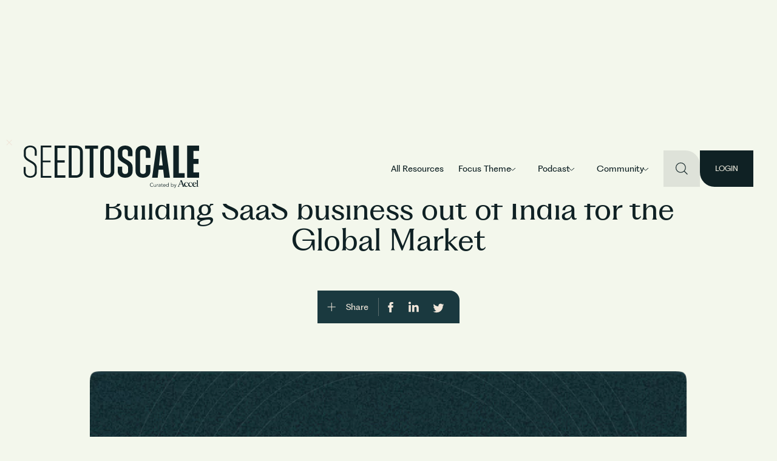

--- FILE ---
content_type: text/html
request_url: https://www.seedtoscale.com/podcast/building-saas-business-out-of-india-for-the-global-market
body_size: 51794
content:
<!DOCTYPE html><!-- Last Published: Mon Jan 05 2026 08:21:23 GMT+0000 (Coordinated Universal Time) --><html data-wf-domain="www.seedtoscale.com" data-wf-page="64706f52e8327f36a7a799fb" data-wf-site="6410c40c8f9e67469272e6db" lang="en" data-wf-collection="64706f52e8327f36a7a79a31" data-wf-item-slug="building-saas-business-out-of-india-for-the-global-market"><head><meta charset="utf-8"/><title>From Local to Global: Building a SaaS Business from India | SeedToScale</title><meta content="Insights by Accel. Krish Subramanian, co-founder and CEO of Chargebee have a conversation about Software-as-a-Service, a.k.a. SaaS, with our two Accel partners -Shekhar Kirani &amp; Anand Daniel." name="description"/><meta content="From Local to Global: Building a SaaS Business from India | SeedToScale" property="og:title"/><meta content="Insights by Accel. Krish Subramanian, co-founder and CEO of Chargebee have a conversation about Software-as-a-Service, a.k.a. SaaS, with our two Accel partners -Shekhar Kirani &amp; Anand Daniel." property="og:description"/><meta content="https://cdn.prod.website-files.com/6410c4927a4ae326761f2b26/646dac43194b257fd27e58d1_building-saas-business-out-of-india-for-the-global-market.webp" property="og:image"/><meta content="From Local to Global: Building a SaaS Business from India | SeedToScale" property="twitter:title"/><meta content="Insights by Accel. Krish Subramanian, co-founder and CEO of Chargebee have a conversation about Software-as-a-Service, a.k.a. SaaS, with our two Accel partners -Shekhar Kirani &amp; Anand Daniel." property="twitter:description"/><meta content="https://cdn.prod.website-files.com/6410c4927a4ae326761f2b26/646dac43194b257fd27e58d1_building-saas-business-out-of-india-for-the-global-market.webp" property="twitter:image"/><meta property="og:type" content="website"/><meta content="summary_large_image" name="twitter:card"/><meta content="width=device-width, initial-scale=1" name="viewport"/><link href="https://cdn.prod.website-files.com/6410c40c8f9e67469272e6db/css/stsv3.shared.d48c92e69.min.css" rel="stylesheet" type="text/css"/><style>@media (max-width:991px) and (min-width:768px) {html.w-mod-js:not(.w-mod-ix) [data-w-id="3ea8a0fd-4ef6-2d1f-92b9-6d58d44e2340"] {-webkit-transform:translate3d(-50%, 0%, 0) scale3d(1, 1, 1) rotateX(0) rotateY(0) rotateZ(0) skew(0, 0);-moz-transform:translate3d(-50%, 0%, 0) scale3d(1, 1, 1) rotateX(0) rotateY(0) rotateZ(0) skew(0, 0);-ms-transform:translate3d(-50%, 0%, 0) scale3d(1, 1, 1) rotateX(0) rotateY(0) rotateZ(0) skew(0, 0);transform:translate3d(-50%, 0%, 0) scale3d(1, 1, 1) rotateX(0) rotateY(0) rotateZ(0) skew(0, 0);}}@media (max-width:767px) and (min-width:480px) {html.w-mod-js:not(.w-mod-ix) [data-w-id="3ea8a0fd-4ef6-2d1f-92b9-6d58d44e2340"] {-webkit-transform:translate3d(-50%, 0%, 0) scale3d(1, 1, 1) rotateX(0) rotateY(0) rotateZ(0) skew(0, 0);-moz-transform:translate3d(-50%, 0%, 0) scale3d(1, 1, 1) rotateX(0) rotateY(0) rotateZ(0) skew(0, 0);-ms-transform:translate3d(-50%, 0%, 0) scale3d(1, 1, 1) rotateX(0) rotateY(0) rotateZ(0) skew(0, 0);transform:translate3d(-50%, 0%, 0) scale3d(1, 1, 1) rotateX(0) rotateY(0) rotateZ(0) skew(0, 0);}}@media (max-width:479px) {html.w-mod-js:not(.w-mod-ix) [data-w-id="3ea8a0fd-4ef6-2d1f-92b9-6d58d44e2340"] {-webkit-transform:translate3d(-50%, 0%, 0) scale3d(1, 1, 1) rotateX(0) rotateY(0) rotateZ(0) skew(0, 0);-moz-transform:translate3d(-50%, 0%, 0) scale3d(1, 1, 1) rotateX(0) rotateY(0) rotateZ(0) skew(0, 0);-ms-transform:translate3d(-50%, 0%, 0) scale3d(1, 1, 1) rotateX(0) rotateY(0) rotateZ(0) skew(0, 0);transform:translate3d(-50%, 0%, 0) scale3d(1, 1, 1) rotateX(0) rotateY(0) rotateZ(0) skew(0, 0);}}</style><style>html.w-mod-js:not(.w-mod-ix3) :is([theme-anim-element="section-slide-up"]) {visibility: hidden !important;}</style><script type="text/javascript">!function(o,c){var n=c.documentElement,t=" w-mod-";n.className+=t+"js",("ontouchstart"in o||o.DocumentTouch&&c instanceof DocumentTouch)&&(n.className+=t+"touch")}(window,document);</script><link href="https://cdn.prod.website-files.com/6410c40c8f9e67469272e6db/64c576403601adf6916a8ae4_sts-favicon.png" rel="shortcut icon" type="image/x-icon"/><link href="https://cdn.prod.website-files.com/6410c40c8f9e67469272e6db/64c576428dd599c8a2cfe8f2_sts-webclip.png" rel="apple-touch-icon"/><link href="https://www.seedtoscale.com/podcast/building-saas-business-out-of-india-for-the-global-market" rel="canonical"/><!-- Google Tag Manager -->
<script>(function (w, d, s, l, i) {
        w[l] = w[l] || []; w[l].push({
            'gtm.start':
                new Date().getTime(), event: 'gtm.js'
        }); var f = d.getElementsByTagName(s)[0],
            j = d.createElement(s), dl = l != 'dataLayer' ? '&l=' + l : ''; j.async = true; j.src =
                'https://www.googletagmanager.com/gtm.js?id=' + i + dl; f.parentNode.insertBefore(j, f);
    })(window, document, 'script', 'dataLayer', 'GTM-TRVPVKH');</script>
<!-- End Google Tag Manager -->

    <script>
    (function(){
      if (document.cookie.match(/hideNavbarBanner=true/)) {
        document.write(
          '<style>'
          + '.v2-navbar-info-banner { display: none !important; }'
          + '.page-wrapper.is-navbar-fixed { padding-top: 130px !important; }'
          + '@media (max-width: 991px) {'
          +   '.page-wrapper.is-navbar-fixed { padding-top: 100px !important; }'
          + '}'
          + '</style>'
        );
      }
    })();
  </script>


<!-- search only version -->
<script src="https://cdn.jsdelivr.net/npm/algoliasearch@4.16.0/dist/algoliasearch-lite.umd.js"
    integrity="sha256-zti3IO5mcnIxuJGpYC58EnL1rrahhT+sOUT2uWO45E8=" crossorigin="anonymous"></script>
<script src="https://cdn.jsdelivr.net/npm/instantsearch.js@4.8.3/dist/instantsearch.production.min.js"
    integrity="sha256-LAGhRRdtVoD6RLo2qDQsU2mp+XVSciKRC8XPOBWmofM=" crossorigin="anonymous"></script> 

<script src="https://teamepyc.github.io/cdn/seedtoscale/v3/epyc-library-v3.js?v=1.3"></script>


<!--script src="http://localhost:8080/index_bundle.js"></script-->

<!-- [Attributes by Finsweet] Custom Form Select -->
<script defer src="https://cdn.jsdelivr.net/npm/@finsweet/attributes-selectcustom@1/selectcustom.js"></script> 


<!-- CUSTOM CSS by PRATEEK -->
<style>
    .collection_filter-btn {
        cursor: pointer;
    }

    .collection_filter-btn,
    .collection_filter-btn img {
        transition: all 400ms;
    }

    .collection_filter-btn:hover {
        background-color: #0f2124;
        color: #fff
    }

    @media (max-width: 768px) {
        .collection_filter-btn img {
            opacity: 100 !important;
            transform: translate3d(0%, 0px, 0px) scale3d(1, 1, 1) rotateX(0deg) rotateY(0deg) rotateZ(0deg) skew(0deg, 0deg) !important;

        }
    }

    @media (min-width: 768px) {

        .collection_filter-btn:hover img,
        .collection_filter-btn.is-filter-selected img {
            opacity: 100 !important;
            transform: translate3d(0%, 0px, 0px) scale3d(1, 1, 1) rotateX(0deg) rotateY(0deg) rotateZ(0deg) skew(0deg, 0deg) !important;

        }
    }

    ul.ais-RefinementList-list {
        padding-left: 0;
        display: flex;
        flex-wrap: wrap;
        align-items: center;
        grid-column-gap: 0.5rem;
        grid-row-gap: 0.25rem;
        margin-bottom: 0px;
    }

    li.ais-RefinementList-item {
        display: inline-flex;
    }

    .refinement-parent,
    .refinement-child {
        display: flex;
        flex-direction: row;
        list-style: none;
        padding: 0;
        max-width: 100%;
        padding-left: 0;
        margin-bottom: 0;
    }

    .refinement-parent {
        flex-wrap: wrap;
    }

    .refinement-child {
        flex-wrap: wrap;
    }

    @media (max-width: 767px) {

        .refinement-child {
            flex-wrap: nowrap;
            max-width: 100%;
            overflow-x: auto;
        }

        .max-width-100 {
            max-width: 100%;

        }
    }
</style>
<!-- Highlights Back Next Btn Style -->
<style>
.stories-slider-button	{
z-index: auto !important;
}
</style>

<script> function createFcn(nm) { (window.freshsales)[nm] = function () { (window.freshsales).push([nm].concat(Array.prototype.slice.call(arguments, 0))) }; } (function (url, appToken, formCapture) { window.freshsales = window.freshsales || []; if (window.freshsales.length == 0) { list = 'init identify trackPageView trackEvent set'.split(' '); for (var i = 0; i < list.length; i++) { var nm = list[i]; createFcn(nm); } var t = document.createElement('script'); t.async = 1; t.src = '//ind-assets.freshsales.io/assets/analytics.js'; var ft = document.getElementsByTagName('script')[0]; ft.parentNode.insertBefore(t, ft); freshsales.init('https://Seedtoscale.myfreshworks.com/crm/sales', '9f7665beeb2b4996523550c160ec49cc9bd3217adec1bcafe2094a5e4bece831', true); } })();</script>


<!-- MS Clarity code added on 01-06-2023 starts here -->
<script type="text/javascript">
    (function (c, l, a, r, i, t, y) {
        c[a] = c[a] || function () { (c[a].q = c[a].q || []).push(arguments) };
        t = l.createElement(r); t.async = 1; t.src = "https://www.clarity.ms/tag/" + i;
        y = l.getElementsByTagName(r)[0]; y.parentNode.insertBefore(t, y);
    })(window, document, "clarity", "script", "hd0y6sw2sh");
</script>


<!-- [Attributes by Finsweet] Mirror click events on mobile for navbar close on popup bg click -->
<script>window.addEventListener("DOMContentLoaded", function () { window.innerWidth <= 768 && ((s = document.createElement("script")).src = "https://cdn.jsdelivr.net/npm/@finsweet/attributes-mirrorclick@1/mirrorclick.js", s.defer = !0, document.body.appendChild(s)) });</script>



<!-- Wized Code 15 July, 2024 
<script async src="https://embed.wized.com/Ud0h7Y1Z8XjIN6DGNPf0.js"></script>
<script async type="module" data-wized-id="Ud0h7Y1Z8XjIN6DGNPf0" src="https://embed.wized.com/v2/index.js"></script> -->

<style>
.w-webflow-badge{opacity:0;}

.hide-on-webflow-unhide-on-prod	{
display:block !important;
}
</style>
    <!-- Swiper styles -->	
  <link rel="stylesheet" href="https://unpkg.com/swiper/swiper-bundle.min.css"/>
  
<!-- CONTAINS Swiper Based Stories CSS + Custom CSS-->
	<link rel="stylesheet"  href="https://teamepyc.github.io/cdn/seedtoscale/swiper-based-stories.css?v=2.1" />
  
	<script src="https://unpkg.com/swiper/swiper-bundle.min.js"></script>

<!-- Applause Button -->
<script defer src="https://teamepyc.github.io/cdn/seedtoscale/applause-button.js"></script>
<!-- Applause Button Close -->

<!-- [Attributes by Finsweet] CMS Combine -->
<script async src="https://cdn.jsdelivr.net/npm/@finsweet/attributes-cmscombine@1/cmscombine.js"></script>

<!-- [Attributes by Finsweet] Social Share -->
<script defer src="https://cdn.jsdelivr.net/npm/@finsweet/attributes-socialshare@1/socialshare.js"></script>

<style>

div.content-internal_rich-text-element ::selection {
background: rgba(178, 84, 71, 0.2) ; 
color: hsla(189, 41%, 10%, 1); 
text-shadow: none;
}

#pitchcraftFormPopup {
opacity:1 !important;
}
</style>



<script>

    // reusable function
    const downloadFile = (href, fileName) => {
    		console.log({href, fileName});
        const a = document.createElement('a');
        a.href = href;
        a.download = fileName; 
        a.target = "_blank";

				console.log(a);
        // Append the anchor to the body, trigger a click and remove it after
        document.body.appendChild(a);
        a.click();
        document.body.removeChild(a);
    };

document.addEventListener('DOMContentLoaded', function() {
    var formOpenerButton = document.getElementById('pitchcraftFormOpenerButton');
    var fileDownloadButton = document.getElementById('pitchcraftFileDownloadButton');
    var formPopup = document.getElementById('pitchcraftFormPopup');

    // Check cookie on page load
    if (getCookie('pitchcraftFormSubmitted') === 'true') {
        formOpenerButton.style.display = 'none';
        fileDownloadButton.style.display = 'block';
    }

    // Event listener for form opener button
    formOpenerButton.addEventListener('click', function() {
        formPopup.style.display = 'flex';
    });

    // Replace this with your actual form submission handler
    document.getElementById('pitchcraftForm').addEventListener('submit', function() {
        // Hide form opener and show download button
        formOpenerButton.style.display = 'none';
        fileDownloadButton.style.display = 'block';

        // Set a cookie for 30 days
        setCookie('pitchcraftFormSubmitted', 'true', 30);
        
        	console.log("downloading file");
          // function call
          downloadFile("", "Building SaaS business out of India for the Global Market");
					console.log("downloaded file");

          // Hide the form overlay
          formPopup.style.display = "none";
    });
});

// Function to set a cookie
function setCookie(name, value, days) {
    var expires = "";
    if (days) {
        var date = new Date();
        date.setTime(date.getTime() + (days * 24 * 60 * 60 * 1000));
        expires = "; expires=" + date.toUTCString();
    }
    document.cookie = name + "=" + (value || "")  + expires + "; path=/";
}

// Function to get a cookie
function getCookie(name) {
    var nameEQ = name + "=";
    var ca = document.cookie.split(';');
    for(var i=0;i < ca.length;i++) {
        var c = ca[i];
        while (c.charAt(0) === ' ') c = c.substring(1,c.length);
        if (c.indexOf(nameEQ) === 0) return c.substring(nameEQ.length,c.length);
    }
    return null;
}


</script>


</head><body class="v2-body"><div class="w-embed"><!-- Special styles for SeedToScale Specials -->

<style>

[data-element="SeedToScale Specials"] .nav_right-col, [data-element="SeedToScale Specials"] .nav_left-col {
		color:#F0E6DA;
}

[data-element="SeedToScale Specials"] .nav_logo.nav_logo-light {
		display: block;
}

[data-element="SeedToScale Specials"] .nav_logo.nav_logo-dark {
		display: none;
}

[data-element="SeedToScale Specials"] .nav_search-form:hover{
background-color:rgba(229, 224, 215, 0.05);
}

[data-element="SeedToScale Specials"] .content-internal-type-text.is-main-header {
		color:#B8A994;
		background-color: #0A1719;
}

[data-element="SeedToScale Specials"] .blog-internal_heading {
	color: #E3CDB3;
}

[data-element="SeedToScale Specials"] .today-read-linethrough {
		background-color: #A89987
}

@media only screen and (max-width: 991px) {
		[data-element="SeedToScale Specials"] .nav_right-col {
		color:#0f2124;
}

[data-element="SeedToScale Specials"] .nav_search-form:hover{
background-color:rgba(229, 224, 215, 0.00);
}
	}
  
[data-element="SeedToScale Specials"] .podcast-special-bg.is-sts-specials {
		display:block;
}

[data-element="SeedToScale Specials"] .button.share-btn {
		background-color: rgba(255, 255, 255, 0.10)

}


</style>


<!-- Special styles for Pitchcraft -->

<style>

[data-element="PitchCraft"] .nav_right-col, [data-element="PitchCraft"] .nav_left-col {
		color:#f0e6da;
}

[data-element="PitchCraft"] .nav_logo.nav_logo-light {
		display: block;
}

[data-element="PitchCraft"] .nav_logo.nav_logo-dark {
		display: none;
}

[data-element="PitchCraft"] .nav_search-form:hover{
background-color:rgba(229, 224, 215, 0.05);
}

[data-element="PitchCraft"] .content-internal-type-text.is-main-header {
		color:#B8A994;
		background-color: #321311;
}

[data-element="PitchCraft"] .blog-internal_heading {
	color: #E3CDB3;
}

[data-element="PitchCraft"] .today-read-linethrough {
		background-color: #A89987
}

@media only screen and (max-width: 991px) {
		[data-element="PitchCraft"] .nav_right-col {
		color:#0f2124;
}

[data-element="PitchCraft"] .nav_search-form:hover{
background-color:rgba(229, 224, 215, 0.00);
}
	}
  
[data-element="PitchCraft"] .podcast-special-bg.is-pitchcraft {
		display:block;
}

[data-element="PitchCraft"] .button.share-btn {
		background-color: rgba(255, 255, 255, 0.10);

}

</style>



<!-- Special styles for Decoding AI -->

<style>

[data-element="Decoding AI"] .nav_right-col, [data-element="Decoding AI"] .nav_left-col {
		color:#F0E6DA;
}

[data-element="Decoding AI"] .nav_logo.nav_logo-light {
		display: block;
}

[data-element="Decoding AI"] .nav_logo.nav_logo-dark {
		display: none;
}

[data-element="Decoding AI"] .nav_search-form:hover{
background-color:rgba(229, 224, 215, 0.05);
}

[data-element="Decoding AI"] .content-internal-type-text.is-main-header {
		color:#B8A994;
		background-color: #030308;
}

[data-element="Decoding AI"] .blog-internal_heading {
	color: #E3CDB3;
}

[data-element="Decoding AI"] .today-read-linethrough {
		background-color: #A89987
}

@media only screen and (max-width: 991px) {
		[data-element="Decoding AI"] .nav_right-col {
		color:#0f2124;
}

[data-element="Decoding AI"] .nav_search-form:hover{
background-color:rgba(229, 224, 215, 0.00);
}
	}
  
[data-element="Decoding AI"] .podcast-special-bg.is-decoding-ai {
		display:block;
}

[data-element="Decoding AI"] .button.share-btn {
		background-color: #2A7D82;

}


</style></div><div id="pitchcraftFormPopup" class="form-popup_component pitchcraft-form"><div id="popup-bg" data-w-id="76c039c4-a4bc-2ab4-dfd7-e26955015b62" class="popup-bg"></div><div class="form-popup_wrapper aisum-form-wrapper w-form"><form id="pitchcraftForm" name="wf-form-Pitchcraft-Download-Form" data-name="Pitchcraft Download Form" method="get" class="aisum-popup-container" data-wf-page-id="64706f52e8327f36a7a799fb" data-wf-element-id="76c039c4-a4bc-2ab4-dfd7-e26955015b65"><div><h4 class="podcast-form-heading">Enter Details to Download</h4></div><div class="form-field-container popup-form"><input class="popup-form-field w-node-_76c039c4-a4bc-2ab4-dfd7-e26955015b79-a7a799fb w-input" maxlength="256" name="name" data-user="{First-Name}" data-name="Name" placeholder="Full Name*" type="text" id="name"/><input class="popup-form-field w-input" maxlength="256" name="Email" data-user="{email}" data-name="Email" placeholder="Email*" type="email" id="Email-7" required=""/><input class="popup-form-field w-input" maxlength="256" name="Whatsapp-Number" data-user="{Dial code}{Whatsapp-Number} " data-name="Whatsapp Number" placeholder="WhatsApp Number*" type="tel" id="Whatsapp-Number" required=""/><input class="popup-form-field w-input" maxlength="256" name="Organization" data-user="{Organisation-Name}" data-name="Organization" placeholder="Organization*" type="text" id="Organization" required=""/><input class="popup-form-field w-node-_76c039c4-a4bc-2ab4-dfd7-e26955015b7d-a7a799fb w-input" maxlength="256" name="Linkedin-URL" data-user="{Linkedin-Url}" data-name="Linkedin URL" placeholder="Linkedin URL*" type="text" id="Linkedin-URL" required=""/><input class="popup-form-field w-node-b8168ed5-60c8-2991-7297-a09eb4c6714c-a7a799fb w-input" maxlength="256" name="City" data-user="{City-Name}, {Country-Name}" data-name="City" placeholder="What country and city are you in?*" type="text" id="City-2" required=""/><div data-delay="0" data-hover="false" fs-selectcustom-element="dropdown" id="w-node-_76c039c4-a4bc-2ab4-dfd7-e26955015b7f-a7a799fb" class="dropdown w-dropdown"><div class="popup-form-field is-dropdown-toggle w-dropdown-toggle"><div>I am</div><div class="decoding-dropdown-icon w-icon-dropdown-toggle"></div></div><nav class="decoding-form-dropdown-list w-dropdown-list"><select id="Profession" name="Profession" data-name="Profession" required="" class="decoding-form-field is-select w-select"><option value="">I am a ...</option><option value="Founder">Founder</option><option value="Aspiring Founder">Aspiring Founder</option><option value="Data Scientist/ML Engineer">Data Scientist/ML Engineer</option><option value="Data Engineer">Data Engineer</option><option value="Product Manager">Product Manager</option><option value="Engineer">Engineer</option><option value="DevOps Engineer">DevOps Engineer</option><option value="Student">Student</option><option value="Investor - VC">Investor - VC</option><option value="Others">Others</option></select><a href="#" class="decoding-form-dropdown-current-state w-dropdown-link">Link 1</a></nav></div><div data-delay="0" data-hover="false" fs-selectcustom-element="dropdown" id="w-node-_3216d341-4394-5788-a587-deca3d7358bd-a7a799fb" class="dropdown w-dropdown"><div class="popup-form-field is-dropdown-toggle w-dropdown-toggle"><div>Are you working on an idea/startup*?</div><div class="decoding-dropdown-icon w-icon-dropdown-toggle"></div></div><nav class="decoding-form-dropdown-list w-dropdown-list"><select id="Working-on-an-idea-startup" name="Working-on-an-idea-startup" data-name="Working on an idea/startup*?" required="" class="decoding-form-field is-select w-select"><option value="">Are you working on an idea/startup*?</option><option value="Yes">Yes</option><option value="No">No</option></select><a href="#" class="decoding-form-dropdown-current-state w-dropdown-link">Link 1</a></nav></div><label id="w-node-_76c039c4-a4bc-2ab4-dfd7-e26955015b88-a7a799fb" class="w-checkbox form_checkbox-container decoding-form-checkbox"><div class="w-checkbox-input w-checkbox-input--inputType-custom decoding_checkbox w--redirected-checked"></div><input id="Agree-To-Receive-Updates-2" type="checkbox" name="Agree-To-Receive-Updates-2" data-name="Agree To Receive Updates 2" required="" style="opacity:0;position:absolute;z-index:-1" checked=""/><span class="footer_checkbox-label opacity-80 text-color-white w-form-label" for="Agree-To-Receive-Updates-2">I hereby consent to the processing of the personal data that I have provided and declare my agreement with the data protection regulations in the <a href="/privacy-policy" class="link">privacy policy</a> on the website.</span></label><div id="w-node-_7e68a3b7-e068-c5c4-7105-8bb6ff338cc0-a7a799fb" class="hide w-embed"><input hidden type="text" class="current-url" name="Page URL"></div><input type="submit" data-wait="Please wait..." id="w-node-_76c039c4-a4bc-2ab4-dfd7-e26955015b8f-a7a799fb" class="write-sts_submit w-button" value="Download Now"/></div></form><div class="popup-success w-form-done"><div>Thank you! Your submission has been received!</div></div><div class="error-message w-form-fail"><div>Oops! Something went wrong while submitting the form.</div></div></div></div><div data-element="Insights By Accel" class="page-wrapper is-navbar-fixed increased"><div class="global-styles w-embed w-iframe"><!-- Google Tag Manager (noscript) -->
<noscript><iframe src="https://www.googletagmanager.com/ns.html?id=GTM-TRVPVKH"
height="0" width="0" style="display:none;visibility:hidden"></iframe></noscript>
<!-- End Google Tag Manager (noscript) -->

<style>

/* Make image width height auto */
img {
    width: auto;
    height: auto;
}


/* Make text look crisper and more legible in all browsers */
body {
    -webkit-font-smoothing: antialiased;
    -moz-osx-font-smoothing: grayscale;
    font-smoothing: antialiased;
    text-rendering: optimizeLegibility;
}

/* Focus state style for keyboard navigation for the focusable elements */
*[tabindex]:focus-visible,
input[type="file"]:focus-visible {
    outline: 0.125rem solid #4d65ff;
    outline-offset: 0.125rem;
}

/* Get rid of top margin on first element in any rich text element */
.w-richtext> :not(div):first-child,
.w-richtext>div:first-child> :first-child {
    margin-top: 0 !important;
}

/* Get rid of bottom margin on last element in any rich text element */
.w-richtext>:last-child,
.w-richtext ol li:last-child,
.w-richtext ul li:last-child {
    margin-bottom: 0 !important;
}

/* Prevent all click and hover interaction with an element */
.pointer-events-off {
    pointer-events: none;
}

/* Enables all click and hover interaction with an element */
.pointer-events-on {
    pointer-events: auto;
}

/* Create a class of .div-square which maintains a 1:1 dimension of a div */
.div-square::after {
    content: "";
    display: block;
    padding-bottom: 100%;
}

/* Make sure containers never lose their center alignment */
.container-medium,
.container-small,
.container-large {
    margin-right: auto !important;
    margin-left: auto !important;
}

/* 
Make the following elements inherit typography styles from the parent and not have hardcoded values. 
Important: You will not be able to style for example "All Links" in Designer with this CSS applied.
Uncomment this CSS to use it in the project. Leave this message for future hand-off.
*/

a,
.w-input,
.w-select,
.w-tab-link,
.w-dropdown-btn,
.w-dropdown-toggle,
.w-dropdown-link {
    color: inherit;
    text-decoration: inherit;
    font-size: inherit;
}


/* Apply "..." after 2 lines of text */
.text-style-2lines {
    display: -webkit-box;
    overflow: hidden;
    -webkit-line-clamp: 2;
    -webkit-box-orient: vertical;
}


/* Apply "..." after 3 lines of text */
.text-style-3lines {
    display: -webkit-box;
    overflow: hidden;
    -webkit-line-clamp: 3;
    -webkit-box-orient: vertical;
}

/* Apply "..." after 4 lines of text */
.text-style-4lines {
    display: -webkit-box;
    overflow: hidden;
    -webkit-line-clamp: 4;
    -webkit-box-orient: vertical;
}

/* Apply "..." after 5 lines of text */
.text-style-5lines{
    display: -webkit-box;
    overflow: hidden;
    -webkit-line-clamp: 5;
    -webkit-box-orient: vertical;
}

/* Apply "..." after 6 lines of text */
.text-style-6lines{
    display: -webkit-box;
    overflow: hidden;
    -webkit-line-clamp: 6;
    -webkit-box-orient: vertical;
}

/* Apply "..." after 7 lines of text */
.text-style-7lines{
    display: -webkit-box;
    overflow: hidden;
    -webkit-line-clamp: 7;
    -webkit-box-orient: vertical;
}


/* Adds inline flex display */
.display-inlineflex {
    display: inline-flex;
}

/* Keep aspect ratio as 16:9 */
.aspect-16-9 {
    aspect-ratio: 16 / 9;
}

/* Keep aspect ratio as 1:1 SQUARE */
.aspect-square,
.play-btn,
.author_img,
.people_card-img {
    aspect-ratio: 1 /1;
}

/* Keep aspect ratio as 1:1 SQUARE */
.content-card_small-img {
    aspect-ratio: 2 /1;
}

/* Keep aspect ratio as 1:1 SQUARE */
.pitch_logo-container,
.portfolio-co_card-img {
    aspect-ratio: 1 /.65;
}

/* Keep aspect ratio as 1:1 SQUARE */
.video-card_img {
    aspect-ratio: .82 /1;
}

.content-card_image {
    aspect-ratio: 1 /.5;
}

@media only screen and (max-width: 600px) {
    ul.ais-RefinementList-list {
        flex-direction: column-reverse;
        align-items: flex-start;
    }

    .reset-ul {
        flex-direction: column;
        row-gap: 0;
    }
}





/* These classes are never overwritten */
.hide {
    display: none !important;
}

@media screen and (max-width: 991px) {

    .hide,
    .hide-tablet {
        display: none !important;
    }
}

@media screen and (max-width: 767px) {
    .hide-mobile-landscape {
        display: none !important;
    }
}

@media screen and (max-width: 479px) {
    .hide-mobile {
        display: none !important;
    }
}

.margin-0 {
    margin: 0rem !important;
}

.padding-0 {
    padding: 0rem !important;
}

.spacing-clean {
    padding: 0rem !important;
    margin: 0rem !important;
}

.margin-top {
    margin-right: 0rem !important;
    margin-bottom: 0rem !important;
    margin-left: 0rem !important;
}

.padding-top {
    padding-right: 0rem !important;
    padding-bottom: 0rem !important;
    padding-left: 0rem !important;
}

.margin-right {
    margin-top: 0rem !important;
    margin-bottom: 0rem !important;
    margin-left: 0rem !important;
}

.padding-right {
    padding-top: 0rem !important;
    padding-bottom: 0rem !important;
    padding-left: 0rem !important;
}

.margin-bottom {
    margin-top: 0rem !important;
    margin-right: 0rem !important;
    margin-left: 0rem !important;
}

.padding-bottom {
    padding-top: 0rem !important;
    padding-right: 0rem !important;
    padding-left: 0rem !important;
}

.margin-left {
    margin-top: 0rem !important;
    margin-right: 0rem !important;
    margin-bottom: 0rem !important;
}

.padding-left {
    padding-top: 0rem !important;
    padding-right: 0rem !important;
    padding-bottom: 0rem !important;
}

.margin-horizontal {
    margin-top: 0rem !important;
    margin-bottom: 0rem !important;
}

.padding-horizontal {
    padding-top: 0rem !important;
    padding-bottom: 0rem !important;
}

.margin-vertical {
    margin-right: 0rem !important;
    margin-left: 0rem !important;
}

.padding-vertical {
    padding-right: 0rem !important;
    padding-left: 0rem !important;
}

.stories-slider-content {
    justify-content: flex-end !important;
}

.ais-SearchBox {
    width: 100% !important;
}

.content-card_medium:hover .text-size-large,
.content-card_big:hover .text-size-large,
.content-card_small:hover .text-size-medium,
.decoding_hero-content-container:hover h1,
.decoding_hero-content-container:hover h2 {
    text-decoration: underline;
}

.content-card_dblp-related:hover .text-size-medium
 {
    text-decoration: underline;
}

.event-card:hover .event_card-title {
  text-decoration: underline;
}

/* Filter active state cross icon position from right of button  */
.filter_button.is-filter-selected {
    background-position: right 1rem center;
}

.stories-slider-content {
    justify-content: flex-end !important;
}

.swiper-3d .swiper-slide-shadow {
    background: #f0e6da69;
    }
    
.stories-slider-close-button::after, .stories-slider-close-button::before {
		box-shadow: 0px 0px 17px 2px rgb(0 0 0 / 19%);
}


html {
    font-size: calc(0.625rem + 0.41666666666666663vw);
}

@media screen and (max-width:1920px) {
    html {
        font-size: calc(0.625rem + 0.41666666666666674vw);
    }
}

@media screen and (max-width:1440px) {
    html {
        font-size: calc(0.8126951092611863rem + 0.20811654526534862vw);
    }
}

@media screen and (max-width:479px) {
    html {
        font-size: calc(0.7494769874476988rem + 0.8368200836820083vw);
    }
}

</style>


<!-- V2 styles start here -->

<style>
.v2-home-focus-theme-content {
    overflow-y: scroll; /* Enable scrolling */
    scrollbar-width: none; /* For Firefox: hides the scrollbar */
    -ms-overflow-style: none; /* For Internet Explorer and Edge: hides the scrollbar */
}

.v2-home-focus-theme-content::-webkit-scrollbar {
    display: none; /* For Chrome, Safari, and newer Edge: hides the scrollbar */
}

.text-style-2lines	{
display: -webkit-box;
  -webkit-box-orient: vertical;
  -webkit-line-clamp: 2;
  overflow: hidden;
  text-overflow: ellipsis;
 }


@media (min-width: 991px) {
  /* When any dropdown in #v2-nav-menu is open */
  .v2-navbar:has(#v2-nav-menu .w-dropdown-list.w--open) .v2-navbar_logo {
    width: 200px;
  }


  .v2-navbar:has(#v2-nav-menu .w-dropdown-list.w--open) .v2-navbar-top {
    border-bottom: 0.5px solid hsla(0, 0%, 0%, 0.10);
  }

  /* .v2-navbar:has(#v2-nav-menu .w-dropdown-list.w--open) {
    --v2-nav-padding: 0.5rem;
  } */

  /* When hovering over any .v2-navbar_dd-link */
  .v2-navbar_link-container:has(.v2-navbar_dd-link:hover) .v2-navbar_dd-link {
    opacity: 0.56; /* Apply 56% opacity to all */
  }

  /* Exclude the hovered element from reduced opacity */
  .v2-navbar_dd-link:hover {
    opacity: 1 !important; /* Keep the hovered element fully visible */
  }

  /* When any .v2-navbar_dd-link has the .w--open class */
  .v2-navbar_link-container:has(.v2-navbar_dd-link.w--open) .v2-navbar_dd-link {
    opacity: 0.56; /* Apply 56% opacity to all */
  }

  /* Exclude the .w--open element from reduced opacity */
  .v2-navbar_dd-link.w--open {
    opacity: 1 !important; /* Keep the open element fully visible */
  }
}

 .v2-navbar:has(#v2-nav-menu .w-dropdown-list.w--open) .v2-navbar-bg {
    display: block !important;
    /* opacity: 1 !important; */
  }
  
    /* Code to stop body scroll when navbar dropdown list are open
  .v2-body:has(#v2-nav-menu .w-dropdown-list.w--open) {
  overflow: hidden;
} */

@media (min-width: 991px) {
    /* Code to invert navbar colors when dark attribute is applied on navbar */
    /* For dark theme styles */
    .v2-navbar[data-theme="course-page"] .v2-navbar-main-wrap {
        background-color: #0a1719; /* Set background color */
        color: #f3f7ec; /* Set font color */
    }
    
.v2-navbar[data-theme="course-page"] .v2-navbar_search-btn:hover {
    background-color: #eae8dc; /* Set background color */
    color: #333333; /* Set font color */
}

    
 .v2-navbar[data-theme="course-page"] .v2-navbar-info-banner	{
 border-radius:0px !important;
 }

    /* Update colors for logo, dropdown links, and hamburger button */
    .v2-navbar[data-theme="course-page"] .v2-navbar_logo,
    .v2-navbar[data-theme="course-page"] .v2-navbar_dd-link,
    .v2-navbar[data-theme="course-page"] .v2-navbar_hamburger-btn {
        color: #f3f7ec; /* Set color for these elements */
    }
}


/* Hide last card' bottom border */
.v2-home-all-topics-list .v2-content-card:last-child {
    border-bottom: none;
}

.v2-content-card:hover .v2-content-card-img {
    transform: scale(1.04); /* Scales image on hover */
}

.highlight_link-wrapper.is-v2:hover .highlight_image {
    transform: scale(1.1); /* Scales the image to 110% on hover */
}

/* Scale up the image when the parent container is hovered */
.v2-navbar-card:hover .v2-navbar-ftr-img {
  transform: scale(1.08);
}

.v2-home-focus-theme-ep-item:hover .v2-home-focus-theme-ep-play-icn {
  transform: scale(1.1);
}

/* Scale .v2-navbar-startup-scl-img when its parent is hovered */
.v2-navbar-startup-scl-wrap:hover .v2-navbar-startup-scl-img {
    transform: scale(1.1);
}

/* Scale .v2-navbar-comm-job-img when its parent is hovered */
.v2-navbar-comm-job-block:hover .v2-navbar-comm-job-img {
    transform: scale(1.1);
}

.w-lightbox-backdrop {
z-index:10001;
}

.scale-child-onhover:hover .scale-on-parent-hover {
  transform: scale(1.08);
}

.v2-navbar-info-banner:hover .v2-navbar-info-wrap {
text-decoration: underline !important;
}
</style></div><nav data-theme="" class="v2-navbar"><div class="v2-navbar-bg-wrapper"><div class="v2-navbar-bg"></div></div><div class="v2-navbar-bg"></div><div class="v2-navbar-wrapper"><div class="v2-navbar-top"><div class="v2-navbar-info-banner-wrapper"><a href="/bharat" class="v2-navbar-info-banner w-inline-block"><div class="padding-global"><div class="container-large"><div class="v2-navbar-info-wrap"><div>The Bharat market is more ripe for disruption than ever before. Learn why.</div></div></div></div><div class="nav-shimmer-wrapper"><div class="v2-nav-shimmer"><img src="https://cdn.prod.website-files.com/6410c40c8f9e67469272e6db/682fbe53ace8ea74c4592f7d_nav-shimmer.webp" loading="lazy" alt="" class="v2-nav-shimmer-img"/></div></div></a></div><div class="announcement-cross"><img src="https://cdn.prod.website-files.com/6410c40c8f9e67469272e6db/642183c178f8c2676f921b26_cross-white.svg" loading="lazy" alt="" class="announcement-cross-img"/></div><div class="v2-navbar-main-wrap"><div class="padding-global"><div class="container-large is-nav-v2"><div class="padding-nav-v2"><div class="v2-navbar_grid"><a id="w-node-ac653b6a-a871-d0c7-bb84-a0993b31c4e2-8cadb1b1" href="/" class="v2-navbar_logo-wrap w-inline-block"><svg xmlns="http://www.w3.org/2000/svg" width="100%" viewBox="0 0 632 116" fill="none" class="v2-navbar_logo"><path fill-rule="evenodd" clip-rule="evenodd" d="M7.34708 33.4882V20.8297C7.34708 11.8584 13.8201 6.09018 23.6173 6.09018C33.4146 6.09018 39.8874 12.0181 39.8874 20.8297V36.5315H46.8859V20.5103C46.8859 8.17331 37.6139 0.00155397 23.6173 0.00155397C9.62174 0.00155397 0.348771 8.17331 0.348771 20.5103V33.8086C0.348771 59.764 40.2373 59.4436 40.2373 80.1099V94.8514C40.2373 103.982 33.5901 109.912 23.6173 109.912C13.6457 109.912 6.99723 103.982 6.99723 94.8514V77.3882H0V95.1709C0 107.668 9.44625 116 23.6173 116C37.7883 116 47.2357 107.668 47.2357 95.1709V79.7907C47.2357 53.8359 7.34708 54.1554 7.34708 33.4882Z" fill="currentColor"></path><path fill-rule="evenodd" clip-rule="evenodd" d="M61.4787 115.999H99.4775V109.701H68.716V60.3195H96.7637V54.0224H68.716V6.29737H99.4775V0.00113559H61.4787V115.999Z" fill="currentColor"></path><path fill-rule="evenodd" clip-rule="evenodd" d="M111.379 115.999H150.282V107.382H121.512V61.4795H147.75V52.8624H121.512V8.61705H150.282V0.00113559H111.379V115.999Z" fill="currentColor"></path><path fill-rule="evenodd" clip-rule="evenodd" d="M202.96 93.4616C202.96 101.914 196.988 107.382 187.76 107.382H172.56V8.61691H187.76C196.988 8.61691 202.96 14.0867 202.96 22.5369V93.4616ZM188.302 0.000996135H162.427V115.998H188.302C203.322 115.998 213.092 107.216 213.092 93.9594V22.0398C213.092 8.78361 203.322 0.000996135 188.302 0.000996135Z" fill="currentColor"></path><path fill-rule="evenodd" clip-rule="evenodd" d="M221.226 11.269H237.872V115.998H251.262V11.269H267.91V0H221.226V11.269Z" fill="currentColor"></path><path fill-rule="evenodd" clip-rule="evenodd" d="M313.681 93.5688C313.681 100.458 308.607 105.105 301.084 105.105C293.561 105.105 288.488 100.458 288.488 93.5688V22.4316C288.488 15.5424 293.561 10.8961 301.084 10.8961C308.607 10.8961 313.681 15.5424 313.681 22.4316V93.5688ZM301.084 0.000458222C285.689 0.000458222 275.542 8.81399 275.542 22.1122V93.7285C275.542 107.187 285.689 115.999 301.084 115.999C316.48 115.999 326.627 107.187 326.627 93.7285V22.1122C326.627 8.81399 316.48 0.000458222 301.084 0.000458222Z" fill="currentColor"></path><path fill-rule="evenodd" clip-rule="evenodd" d="M355.406 34.6084V22.7527C355.406 17.1441 359.432 13.46 365.732 13.46C371.852 13.46 375.877 17.1441 375.877 22.7527V38.134H391.972V22.7527C391.972 9.1331 381.473 0.00113559 365.732 0.00113559C349.81 0.00113559 339.314 9.1331 339.314 22.7527V36.2094C339.314 62.0063 376.227 62.9666 376.227 79.1492V92.9277C376.227 98.6958 372.028 102.541 365.732 102.541C359.255 102.541 355.059 98.6958 355.059 92.9277V75.9443H338.964V93.0884C338.964 106.867 349.633 115.999 365.732 115.999C381.65 115.999 392.323 106.867 392.323 93.0884V77.7082C392.323 51.7515 355.406 50.7904 355.406 34.6084Z" fill="currentColor"></path><path fill-rule="evenodd" clip-rule="evenodd" d="M429.773 0.00073714C413.851 0.00073714 403.179 9.13268 403.179 22.913V93.0881C403.179 106.866 413.851 115.998 429.773 115.998C445.692 115.998 456.364 106.866 456.364 93.0881V70.0171H440.269V92.9271C440.269 98.6955 436.07 102.54 429.773 102.54C423.473 102.54 419.274 98.6955 419.274 92.9271V23.0737C419.274 17.3044 423.473 13.4596 429.773 13.4596C436.07 13.4596 440.269 17.3044 440.269 23.0737V44.3818H456.364V22.913C456.364 9.13268 445.692 0.00073714 429.773 0.00073714Z" fill="currentColor"></path><path fill-rule="evenodd" clip-rule="evenodd" d="M487.698 71.5882L492.581 27.5086V18.0633H496.023V27.5086L500.905 71.5882H487.698ZM479.374 0.000996135L462.725 115.998H482.812L486.068 86.8328H502.716L505.975 115.998H526.963L510.497 0.000996135H479.374Z" fill="currentColor"></path><path fill-rule="evenodd" clip-rule="evenodd" d="M558.987 0.00073714H539.083V115.998H579.978V99.427H558.987V0.00073714Z" fill="currentColor"></path><path fill-rule="evenodd" clip-rule="evenodd" d="M632 19.0574V0.000996135H588.937V115.998H632V96.942H611.736V66.45H630.009V47.8906H611.736V19.0574H632Z" fill="currentColor"></path></svg><div class="v2-curated-by-accerl-logo w-embed"><svg width="81" height="13" viewBox="0 0 81 13" fill="none" xmlns="http://www.w3.org/2000/svg">
<path fill-rule="evenodd" clip-rule="evenodd" d="M73.7115 3.85479C73.4139 3.83829 73.0853 3.92558 72.7934 4.13486C72.0276 4.68655 71.7202 5.47743 71.5834 6.35503C71.5383 6.6361 71.7244 6.6179 71.9064 6.57418C72.7652 6.36758 73.6212 6.15759 74.4786 5.94507C74.6352 5.90628 74.7522 5.8087 74.8354 5.66908C75.3065 4.87694 74.7128 3.85958 73.7115 3.85479ZM73.3053 11.0629C72.5579 10.9072 71.8358 10.7043 71.2111 10.2335C69.6034 9.02027 69.241 6.76908 70.4044 5.09158C71.4988 3.51153 73.7707 3.02203 75.487 3.99454C76.0525 4.31523 76.4107 4.79416 76.6378 5.38478C76.783 5.76315 76.7167 5.9689 76.2697 6.0696C74.9031 6.37872 73.5422 6.72085 72.1813 7.0524C71.5778 7.19907 71.5411 7.25717 71.6878 7.85512C72.273 10.229 74.906 10.3397 76.2598 9.43277C76.3783 9.3538 76.484 9.0733 76.6645 9.28723C76.7943 9.43982 76.6039 9.59933 76.4939 9.72089C75.8734 10.4046 75.1006 10.8227 74.174 10.9705C74.0217 10.9945 73.8737 11.0317 73.7214 11.0629H73.3053Z" fill="currentcolor"/>
<path fill-rule="evenodd" clip-rule="evenodd" d="M59.6733 11.0629C58.5931 10.8556 57.6172 10.4662 56.9318 9.57086C56.0264 8.38737 55.8431 7.09938 56.4382 5.74751C57.0108 4.44979 58.0558 3.70391 59.497 3.53538C60.7409 3.38999 61.8451 3.69362 62.6574 4.67191C63.0706 5.16747 63.0072 5.28184 62.3895 5.42781C62.2893 5.45192 62.1878 5.47491 62.0863 5.4962C61.384 5.64358 61.3797 5.64357 61.3374 4.94465C61.2669 3.77766 60.2417 3.67627 59.4279 3.99823C58.9992 4.16803 58.6946 4.50536 58.4732 4.8991C57.8132 6.07638 57.7836 7.29992 58.3322 8.50611C59.0147 10.0041 61.2232 10.4348 62.68 9.40008C62.7886 9.32237 62.8958 9.10251 63.0551 9.26836C63.1863 9.40487 63.0297 9.55055 62.9324 9.66323C62.302 10.387 61.5137 10.8377 60.5434 10.9731C60.3897 10.9939 60.2402 11.0324 60.0893 11.0629H59.6733Z" fill="currentcolor"/>
<path fill-rule="evenodd" clip-rule="evenodd" d="M66.54 11.0629C66.076 10.9376 65.5965 10.8812 65.1523 10.6671C63.5051 9.87275 62.628 8.17522 63.0045 6.46614C63.3867 4.7373 64.9422 3.46835 66.7783 3.48527C67.829 3.49458 68.8007 3.81358 69.4818 4.67158C69.8513 5.13598 69.7921 5.27362 69.2237 5.41718C69.1744 5.42959 69.1236 5.44807 69.0728 5.45568C68.8006 5.49743 68.5073 5.70318 68.2718 5.58528C68.0151 5.45639 68.2182 5.12766 68.1801 4.88862C68.0222 3.90511 66.9715 3.50064 66.0549 4.10057C65.2806 4.6084 64.9521 5.38404 64.8139 6.24162C64.7419 6.69107 64.756 7.15039 64.8477 7.60393C65.2905 9.78841 67.6245 10.6893 69.5044 9.40384C69.6115 9.33008 69.7187 9.10303 69.8781 9.27057C70.0106 9.41032 69.8428 9.5546 69.7498 9.66544C69.1405 10.3876 68.3466 10.8017 67.4087 10.9688C67.2578 10.9959 67.1069 11.0311 66.956 11.0629H66.54Z" fill="currentcolor"/>
<path fill-rule="evenodd" clip-rule="evenodd" d="M80.1769 10.8599C79.0346 10.8617 77.8909 10.8662 76.7472 10.8627C76.6005 10.8624 76.3777 10.9244 76.3382 10.7459C76.2902 10.5331 76.5342 10.5668 76.6654 10.519C77.2394 10.3089 77.434 10.0289 77.4438 9.29038C77.4579 8.19263 77.4495 7.09461 77.4495 5.99672C77.4495 4.66178 77.4382 3.32725 77.4537 1.99272C77.4607 1.49095 77.4156 1.06125 76.8656 0.815725C76.5906 0.692468 76.695 0.50716 76.9347 0.442147C77.5031 0.288429 78.0756 0.155159 78.6482 0.0196335C78.8865 -0.0370588 79.0149 0.0691339 79.029 0.302108C79.0388 0.470634 79.0388 0.639864 79.0388 0.808954C79.0402 3.6636 79.0374 6.51894 79.0417 9.37344C79.0431 10.2073 79.3251 10.4901 80.1769 10.5554V10.8599Z" fill="currentcolor"/>
<path fill-rule="evenodd" clip-rule="evenodd" d="M51.0169 1.85551C50.9647 1.84875 50.9125 1.84198 50.8603 1.83549C50.1904 3.41752 49.5163 4.99898 48.8507 6.58354C48.7294 6.87123 48.924 6.84994 49.1172 6.80269C50.1904 6.54123 51.2636 6.27766 52.3369 6.01902C52.5442 5.96923 52.6386 5.87545 52.5512 5.66053C52.0393 4.39271 51.5288 3.1239 51.0169 1.85551ZM55.2067 10.8623C54.582 10.8627 53.9572 10.8649 53.3325 10.8607C53.2169 10.86 53.0519 10.8745 53.0307 10.7294C53.0067 10.5705 53.1745 10.5767 53.286 10.5433C54.0461 10.3154 54.1434 10.1571 53.929 9.40476C53.6766 8.52476 53.3438 7.67198 53.0152 6.81694C52.8953 6.50302 52.719 6.45901 52.4201 6.53503C51.2284 6.8371 50.0353 7.13171 48.8394 7.41446C48.5503 7.48286 48.3895 7.64687 48.2965 7.90241C48.1061 8.42816 47.896 8.94812 47.7281 9.48049C47.5194 10.145 47.6999 10.3994 48.4107 10.5365C48.563 10.566 48.838 10.4977 48.8098 10.731C48.7872 10.9297 48.5221 10.861 48.3599 10.8623C47.511 10.869 46.662 10.8668 45.8116 10.861C45.6833 10.86 45.4943 10.8874 45.4774 10.7095C45.4633 10.5616 45.6381 10.5622 45.751 10.5352C46.2883 10.4059 46.614 10.039 46.8199 9.5747C47.9989 6.92243 49.1638 4.26423 50.3413 1.61225C50.4979 1.26138 50.4824 1.01204 50.1072 0.81108C49.8351 0.66526 49.931 0.502939 50.1749 0.437503C50.7419 0.284631 51.3158 0.15122 51.8884 0.0159767C52.2621 -0.0723053 52.3171 0.223709 52.406 0.451606C53.0152 1.99795 53.6174 3.54726 54.2238 5.09459C54.7752 6.49977 55.3308 7.90326 55.8808 9.30858C56.122 9.92345 56.4816 10.4139 57.1994 10.5485C57.2996 10.5674 57.4349 10.5921 57.4208 10.714C57.4039 10.8635 57.2474 10.8585 57.1303 10.8594C56.4886 10.8637 55.8484 10.8617 55.2067 10.8623Z" fill="currentcolor"/>
<path fill-rule="evenodd" clip-rule="evenodd" d="M5.59124 9.84528C5.48505 10.0015 5.3539 10.1495 5.19778 10.2885C5.04054 10.4274 4.86228 10.5477 4.66104 10.6493C4.45979 10.7507 4.24346 10.8302 4.0102 10.8883C3.77695 10.9461 3.52959 10.9753 3.27025 10.9753C2.8026 10.9753 2.37007 10.8941 1.97153 10.732C1.57313 10.5696 1.22763 10.3452 0.935283 10.0584C0.642936 9.77138 0.41362 9.43123 0.248338 9.03678C0.0831967 8.64289 0 8.21121 0 7.7416C0 7.27241 0.0831967 6.84101 0.248338 6.44656C0.41362 6.05267 0.642936 5.71224 0.935283 5.42525C1.22763 5.13854 1.57313 4.91432 1.97153 4.75186C2.37007 4.58954 2.8026 4.5083 3.27025 4.5083C3.65976 4.5083 4.05026 4.58375 4.43977 4.73423C4.82928 4.88498 5.16267 5.13403 5.44105 5.4818L4.8823 5.89064C4.81715 5.79178 4.72915 5.6932 4.61703 5.59504C4.50478 5.49647 4.3756 5.40946 4.23147 5.33401C4.08621 5.25898 3.93108 5.19806 3.76594 5.15152C3.60066 5.10526 3.43539 5.08214 3.27025 5.08214C2.86776 5.08214 2.50828 5.15476 2.18886 5.29946C1.86944 5.44415 1.59909 5.63834 1.37782 5.88161C1.15655 6.12502 0.986334 6.40778 0.868155 6.72932C0.749975 7.051 0.690883 7.38861 0.690883 7.7416C0.690883 8.09529 0.749975 8.43305 0.868155 8.75458C0.986334 9.07626 1.15655 9.35831 1.37782 9.60201C1.59909 9.84528 1.86944 10.0395 2.18886 10.1844C2.50828 10.3293 2.86776 10.4015 3.27025 10.4015C3.43539 10.4015 3.59967 10.387 3.76185 10.358C3.92403 10.3293 4.08424 10.2798 4.2405 10.2105C4.39675 10.1407 4.54482 10.0468 4.68303 9.92806C4.82222 9.80932 4.95042 9.65997 5.0686 9.48002L5.59124 9.84528Z" fill="currentcolor"/>
<path fill-rule="evenodd" clip-rule="evenodd" d="M9.45185 10.8191C9.43986 10.709 9.4328 10.6001 9.42984 10.4931C9.42688 10.3857 9.42589 10.2776 9.42589 10.1673H9.40785C9.3427 10.2776 9.25963 10.3787 9.1595 10.4715C9.05937 10.5643 8.94726 10.6438 8.82301 10.7102C8.69891 10.7771 8.56677 10.829 8.42856 10.8669C8.28937 10.9048 8.15216 10.9233 8.01607 10.9233C7.4844 10.9233 7.09179 10.7857 6.83752 10.5105C6.58423 10.2355 6.45703 9.84279 6.45703 9.3327V6.75122H7.04172V9.00241C7.04172 9.22833 7.05977 9.42831 7.09488 9.60233C7.13084 9.77594 7.19092 9.92232 7.27709 10.0411C7.36213 10.1598 7.47734 10.2501 7.62246 10.3107C7.76673 10.3713 7.94795 10.4018 8.16725 10.4018C8.19729 10.4018 8.27936 10.3902 8.41559 10.3673C8.55069 10.344 8.69482 10.2801 8.84502 10.1759C8.99521 10.0715 9.13045 9.91527 9.24863 9.70627C9.36681 9.49797 9.42589 9.20817 9.42589 8.83713V6.75122H10.0106V9.92401C10.0106 10.034 10.0145 10.1731 10.0236 10.3412C10.0326 10.509 10.0426 10.6682 10.0546 10.8191H9.45185Z" fill="currentcolor"/>
<path fill-rule="evenodd" clip-rule="evenodd" d="M11.4461 8.02018C11.4461 7.84037 11.4412 7.65774 11.4322 7.47258C11.4231 7.28699 11.4161 7.04668 11.4102 6.75109H11.9858V7.50699H12.0039C12.0449 7.39741 12.104 7.29122 12.181 7.18982C12.2581 7.0887 12.3502 6.99718 12.4604 6.91637C12.5695 6.83514 12.6967 6.7697 12.8409 6.72048C12.9861 6.67141 13.1493 6.64673 13.3326 6.64673C13.4978 6.64673 13.6429 6.66407 13.7671 6.69877L13.6519 7.264C13.5749 7.23509 13.4628 7.22042 13.3155 7.22042C13.0902 7.22042 12.899 7.26273 12.7397 7.34622C12.5795 7.43055 12.4474 7.53773 12.3402 7.66804C12.2342 7.79835 12.156 7.93895 12.106 8.08942C12.0559 8.24032 12.0298 8.38501 12.0298 8.52406V10.819H11.4461V8.02018Z" fill="currentcolor"/>
<path fill-rule="evenodd" clip-rule="evenodd" d="M16.6787 8.7937C16.5315 8.7937 16.3463 8.80076 16.126 8.81514C15.9036 8.82953 15.6914 8.86464 15.4872 8.91992C15.2838 8.97478 15.1097 9.0601 14.9646 9.17603C14.8193 9.29223 14.7472 9.45131 14.7472 9.65425C14.7472 9.78766 14.7753 9.9016 14.8313 9.99722C14.8874 10.093 14.9624 10.1712 15.0576 10.2319C15.1517 10.2929 15.2569 10.3365 15.372 10.3625C15.4872 10.3886 15.6042 10.4017 15.7224 10.4017C15.9347 10.4017 16.12 10.3667 16.2762 10.2975C16.4323 10.2278 16.5635 10.1337 16.6707 10.015C16.7769 9.89624 16.8549 9.75691 16.9049 9.59769C16.955 9.43848 16.9801 9.26868 16.9801 9.0893V8.7937H16.6787ZM16.9801 8.32409V8.21973C16.9801 7.51883 16.6256 7.16824 15.9168 7.16824C15.4321 7.16824 15.0095 7.32789 14.6501 7.64618L14.2957 7.23763C14.6852 6.84374 15.2699 6.64673 16.0499 6.64673C16.2511 6.64673 16.4443 6.67564 16.6306 6.73346C16.8169 6.79156 16.9781 6.88013 17.1132 6.99859C17.2494 7.11733 17.3586 7.26696 17.4417 7.44621C17.5237 7.62601 17.5648 7.84051 17.5648 8.08942V9.90611C17.5648 10.0625 17.5728 10.2265 17.5879 10.3972C17.6019 10.5682 17.6189 10.7088 17.6359 10.819H17.0692C17.0512 10.7204 17.0382 10.6132 17.0292 10.4974C17.0201 10.3812 17.0161 10.2686 17.0161 10.1581H16.9981C16.8269 10.4309 16.6246 10.6265 16.3913 10.7448C16.1581 10.8637 15.8726 10.9232 15.5363 10.9232C15.3529 10.9232 15.1758 10.8985 15.0046 10.8492C14.8333 10.8001 14.6811 10.7249 14.548 10.6232C14.4148 10.522 14.3086 10.3972 14.2285 10.2495C14.1494 10.1016 14.1094 9.92925 14.1094 9.73251C14.1094 9.40223 14.1965 9.14289 14.3707 8.95448C14.545 8.76606 14.7632 8.62574 15.0266 8.53309C15.2889 8.44001 15.5703 8.38219 15.8687 8.35921C16.1671 8.33565 16.4404 8.32409 16.6877 8.32409H16.9801Z" fill="currentcolor"/>
<path fill-rule="evenodd" clip-rule="evenodd" d="M21.0646 7.27242H19.8691V9.67168C19.8691 9.82188 19.8831 9.94513 19.9131 10.0409C19.9422 10.1365 19.9842 10.2103 20.0364 10.2623C20.0904 10.3149 20.1534 10.3509 20.2276 10.371C20.3016 10.3916 20.3827 10.4016 20.4709 10.4016C20.571 10.4016 20.6751 10.3871 20.7813 10.3579C20.8875 10.329 20.9855 10.2915 21.0736 10.2452L21.1007 10.7752C20.8814 10.8736 20.6191 10.9231 20.3116 10.9231C20.1995 10.9231 20.0823 10.9083 19.9612 10.8794C19.8401 10.8502 19.7299 10.7957 19.6298 10.7144C19.5287 10.6336 19.4466 10.5232 19.3814 10.3839C19.3164 10.2452 19.2843 10.0623 19.2843 9.8364V7.27242H18.4062V6.7509H19.2843V5.60352H19.8691V6.7509H21.0646V7.27242Z" fill="currentcolor"/>
<path fill-rule="evenodd" clip-rule="evenodd" d="M25.0905 8.47202C25.0905 8.08378 24.9735 7.76958 24.7366 7.52913C24.4996 7.2884 24.1697 7.16838 23.7438 7.16838C23.5548 7.16838 23.3714 7.20463 23.1952 7.27683C23.0175 7.34946 22.8623 7.44634 22.7298 7.56833C22.5972 7.68961 22.4914 7.82895 22.4111 7.9852C22.3307 8.14174 22.2912 8.3042 22.2912 8.47202H25.0905ZM22.2728 8.94136C22.2912 9.14415 22.342 9.33553 22.4237 9.51491C22.507 9.695 22.6155 9.84971 22.7523 9.98001C22.8877 10.1103 23.0443 10.2133 23.222 10.2884C23.3982 10.3642 23.59 10.4017 23.7973 10.4017C24.1104 10.4017 24.3812 10.3307 24.6082 10.189C24.8353 10.0467 25.0073 9.88298 25.1258 9.69754L25.5785 10.0625C25.3303 10.3699 25.0567 10.5901 24.7591 10.7234C24.4602 10.8565 24.14 10.9233 23.7973 10.9233C23.4899 10.9233 23.205 10.8697 22.9427 10.7624C22.679 10.6552 22.4534 10.506 22.2644 10.3148C22.0754 10.1237 21.9259 9.89751 21.8173 9.6369C21.7073 9.376 21.6523 9.09226 21.6523 8.78496C21.6523 8.47795 21.7059 8.19392 21.8131 7.93289C21.9189 7.67227 22.0656 7.44635 22.2559 7.25497C22.4449 7.06374 22.6663 6.91454 22.9202 6.80722C23.174 6.70018 23.449 6.64673 23.7438 6.64673C24.0582 6.64673 24.3375 6.70173 24.5871 6.81173C24.8353 6.92187 25.0426 7.06825 25.2118 7.25046C25.3796 7.43351 25.508 7.64787 25.5968 7.8941C25.6843 8.14048 25.7294 8.4025 25.7294 8.68046V8.94136H22.2728Z" fill="currentcolor"/>
<path fill-rule="evenodd" clip-rule="evenodd" d="M27.1491 8.78516C27.1491 9.01108 27.1858 9.22262 27.2606 9.41978C27.3339 9.61679 27.4383 9.78785 27.575 9.93226C27.7104 10.0774 27.874 10.192 28.0658 10.2761C28.259 10.3599 28.4762 10.4019 28.7188 10.4019C28.9543 10.4019 29.1743 10.3599 29.3788 10.2761C29.5818 10.192 29.7581 10.0774 29.9062 9.93226C30.0529 9.78785 30.1685 9.61679 30.2517 9.41978C30.3335 9.22262 30.3758 9.01108 30.3758 8.78516C30.3758 8.55924 30.3335 8.3477 30.2517 8.15054C30.1685 7.95353 30.0529 7.78275 29.9062 7.63778C29.7581 7.49337 29.5818 7.37843 29.3788 7.29424C29.1743 7.21061 28.9543 7.16844 28.7188 7.16844C28.4762 7.16844 28.259 7.21061 28.0658 7.29424C27.874 7.37843 27.7104 7.49337 27.575 7.63778C27.4383 7.78275 27.3339 7.95353 27.2606 8.15054C27.1858 8.3477 27.1491 8.55924 27.1491 8.78516ZM30.9329 10.819H30.349V10.1413H30.3307C30.2362 10.2802 30.1248 10.3991 29.9936 10.4975C29.8639 10.5964 29.7271 10.6773 29.5861 10.7408C29.4436 10.8046 29.2984 10.8509 29.1475 10.8798C28.9966 10.9086 28.8541 10.9234 28.7188 10.9234C28.393 10.9234 28.0968 10.8698 27.8275 10.7626C27.5595 10.6554 27.3268 10.5061 27.1322 10.3153C26.9376 10.1239 26.7853 9.89799 26.6753 9.63696C26.5667 9.37634 26.5117 9.09231 26.5117 8.78516C26.5117 8.47801 26.5667 8.19398 26.6753 7.93337C26.7853 7.67233 26.9376 7.44655 27.1322 7.25517C27.3268 7.06408 27.5595 6.91502 27.8275 6.8077C28.0968 6.70052 28.393 6.64693 28.7188 6.64693C28.8541 6.64693 28.9966 6.66132 29.1475 6.69051C29.2984 6.71914 29.4436 6.76568 29.5861 6.82928C29.7271 6.89316 29.8639 6.97425 29.9936 7.07283C30.1248 7.17169 30.2362 7.29015 30.3307 7.42906H30.349V4.2478H30.9329V10.819Z" fill="currentcolor"/>
<path fill-rule="evenodd" clip-rule="evenodd" d="M38.4517 8.78516C38.4517 8.55924 38.415 8.3477 38.3403 8.15054C38.2669 7.95353 38.1626 7.78275 38.0258 7.63778C37.8904 7.49337 37.7268 7.37843 37.535 7.29424C37.3418 7.21061 37.1246 7.16844 36.8835 7.16844C36.6409 7.16844 36.4195 7.21061 36.2193 7.29424C36.0176 7.37843 35.8427 7.49337 35.6961 7.63778C35.548 7.78275 35.4323 7.95353 35.3491 8.15054C35.2673 8.3477 35.225 8.55924 35.225 8.78516C35.225 9.01108 35.2673 9.22262 35.3491 9.41978C35.4323 9.61679 35.548 9.78785 35.6961 9.93226C35.8427 10.0774 36.0176 10.192 36.2193 10.2761C36.4195 10.3599 36.6409 10.4019 36.8835 10.4019C37.1246 10.4019 37.3418 10.3599 37.535 10.2761C37.7268 10.192 37.8904 10.0774 38.0258 9.93226C38.1626 9.78785 38.2669 9.61679 38.3403 9.41978C38.415 9.22262 38.4517 9.01108 38.4517 8.78516ZM34.668 4.2478H35.2532V7.42906H35.2702C35.3646 7.29015 35.4775 7.17169 35.6072 7.07283C35.7369 6.97425 35.8737 6.89316 36.0148 6.82928C36.1572 6.76568 36.3025 6.71914 36.4534 6.69051C36.6043 6.66132 36.7481 6.64693 36.8835 6.64693C37.2079 6.64693 37.504 6.70052 37.7734 6.8077C38.0427 6.91502 38.274 7.06408 38.47 7.25517C38.6646 7.44655 38.8155 7.67233 38.9269 7.93337C39.0355 8.19398 39.0891 8.47801 39.0891 8.78516C39.0891 9.09231 39.0355 9.37634 38.9269 9.63696C38.8155 9.89799 38.6646 10.1239 38.47 10.3153C38.274 10.5061 38.0427 10.6554 37.7734 10.7626C37.504 10.8698 37.2079 10.9234 36.8835 10.9234C36.7481 10.9234 36.6043 10.9086 36.4534 10.8798C36.3025 10.8509 36.1572 10.8046 36.0148 10.7408C35.8737 10.6773 35.7369 10.5964 35.6072 10.4975C35.4775 10.3991 35.3646 10.2802 35.2702 10.1413H35.2532V10.819H34.668V4.2478Z" fill="currentcolor"/>
<path fill-rule="evenodd" clip-rule="evenodd" d="M41.6238 10.1148L42.8916 6.75122H43.6009L41.5265 11.8792C41.4024 12.1926 41.2444 12.4412 41.0526 12.6268C40.8608 12.8122 40.5844 12.9046 40.2248 12.9046C40.1359 12.9046 40.0457 12.9021 39.954 12.8963C39.8624 12.8902 39.7735 12.8733 39.6832 12.8441L39.7453 12.288C39.8694 12.3516 40.0175 12.3835 40.1895 12.3835C40.3954 12.3835 40.5576 12.3196 40.6761 12.1926C40.7945 12.0648 40.8975 11.885 40.9863 11.6533L41.2881 10.8707L39.5859 6.75122H40.3221L41.6238 10.1148Z" fill="currentcolor"/>
</svg></div></a><div id="w-node-bc38dc7f-05f7-3b88-501f-99098cadb1cc-8cadb1b1" class="v2-navbar_right-container"><div id="v2-nav-menu" class="v2-navbar_link-container"><a href="/" class="v2-navbar_dd-link is-tablet-navlink w-inline-block"><div class="v2-navbar_dd-logo w-embed"><svg width="20" height="20" viewBox="0 0 20 20" fill="none" xmlns="http://www.w3.org/2000/svg">
<g clip-path="url(#clip0_3012_6778)">
<path d="M17.5 4.375H2.5C2.15482 4.375 1.875 4.65482 1.875 5V6.875C1.875 7.22018 2.15482 7.5 2.5 7.5H17.5C17.8452 7.5 18.125 7.22018 18.125 6.875V5C18.125 4.65482 17.8452 4.375 17.5 4.375Z" stroke="currentcolor" stroke-linecap="round" stroke-linejoin="round"/>
<path d="M16.875 7.5V15C16.875 15.1658 16.8092 15.3247 16.6919 15.4419C16.5747 15.5592 16.4158 15.625 16.25 15.625H3.75C3.58424 15.625 3.42527 15.5592 3.30806 15.4419C3.19085 15.3247 3.125 15.1658 3.125 15V7.5" stroke="currentcolor" stroke-linecap="round" stroke-linejoin="round"/>
<path d="M8.125 10.625H11.875" stroke="currentcolor" stroke-linecap="round" stroke-linejoin="round"/>
</g>
<defs>
<clipPath id="clip0_3012_6778">
<rect width="20" height="20" fill="currentcolor"/>
</clipPath>
</defs>
</svg></div><div>Home</div></a><a href="/content-hub" class="v2-navbar_dd-link is-no-icon is-desktop-only">All Resources</a><div data-hover="false" data-delay="350" data-w-id="bc38dc7f-05f7-3b88-501f-99098cadb1d4" class="v2-nav-dd-comp w-dropdown"><div class="v2-navbar_dd-link w-dropdown-toggle"><div class="v2-navbar_dd-logo w-embed"><svg width="20" height="20" viewBox="0 0 20 20" fill="none" xmlns="http://www.w3.org/2000/svg">
<g clip-path="url(#clip0_3012_6785)">
<path d="M10 6.875C10 6.21196 10.2634 5.57607 10.7322 5.10723C11.2011 4.63839 11.837 4.375 12.5 4.375H18.125V15.625H12.5C11.837 15.625 11.2011 15.8884 10.7322 16.3572C10.2634 16.8261 10 17.462 10 18.125" stroke="currentcolor" stroke-linecap="round" stroke-linejoin="round"/>
<path d="M1.875 15.625H7.5C8.16304 15.625 8.79893 15.8884 9.26777 16.3572C9.73661 16.8261 10 17.462 10 18.125V6.875C10 6.21196 9.73661 5.57607 9.26777 5.10723C8.79893 4.63839 8.16304 4.375 7.5 4.375H1.875V15.625Z" stroke="currentcolor" stroke-linecap="round" stroke-linejoin="round"/>
<path d="M12.5 7.5H15.625" stroke="currentcolor" stroke-linecap="round" stroke-linejoin="round"/>
<path d="M12.5 10H15.625" stroke="currentcolor" stroke-linecap="round" stroke-linejoin="round"/>
<path d="M12.5 12.5H15.625" stroke="currentcolor" stroke-linecap="round" stroke-linejoin="round"/>
</g>
<defs>
<clipPath id="clip0_3012_6785">
<rect width="20" height="20" fill=""/>
</clipPath>
</defs>
</svg></div><div>Focus Theme</div><div class="v2-nav-dd-chevron"><div class="v2-nav-dd-chevron-embed w-embed"><svg  style="position: absolute; top: 0px; right: 0;"width="11" height="6" viewBox="0 0 11 6" fill="none" xmlns="http://www.w3.org/2000/svg">
<path d="M1 1L5.16782 4.70473C5.35726 4.87312 5.64274 4.87312 5.83218 4.70473L10 1" stroke="currentcolor"/>
</svg></div></div></div><nav id="v2nav-ft-dd-list" class="v2-navbar-ft-dpdwn-wrapper w-dropdown-list"><div class="padding-global"><div class="container-large"><div class="v2-navbar-ft-dpdwn-content"><div class="v2-navbar-left"><h3 class="v2-navbar-heading">/Featured Articles</h3><div class="w-dyn-list"><div role="list" class="v2-nav-ftr-wrap w-dyn-items"><div role="listitem" class="w-dyn-item"><a data-wf--v2-nav-card--variant="featured-articles" data-w-id="19b73894-4e86-de79-692a-97cc4bcc461e" href="/blog/benchmarks-are-broken-5-operator-metrics-every-ai-exec-should-track" class="v2-navbar-card w-inline-block"><div class="v2-navbar-ftr-img-wrap"><img src="https://cdn.prod.website-files.com/6410c4927a4ae326761f2b26/695b600f5a1f306acdccff00_Aryan%27s%20Blog%205-%20Blog%20Banner.webp" alt="" sizes="100vw" srcset="https://cdn.prod.website-files.com/6410c4927a4ae326761f2b26/695b600f5a1f306acdccff00_Aryan%27s%20Blog%205-%20Blog%20Banner-p-500.webp 500w, https://cdn.prod.website-files.com/6410c4927a4ae326761f2b26/695b600f5a1f306acdccff00_Aryan%27s%20Blog%205-%20Blog%20Banner-p-800.webp 800w, https://cdn.prod.website-files.com/6410c4927a4ae326761f2b26/695b600f5a1f306acdccff00_Aryan%27s%20Blog%205-%20Blog%20Banner-p-1080.webp 1080w, https://cdn.prod.website-files.com/6410c4927a4ae326761f2b26/695b600f5a1f306acdccff00_Aryan%27s%20Blog%205-%20Blog%20Banner.webp 1600w" class="v2-navbar-ftr-img"/></div><div><h4 class="v2-navbar-ftr-h4 text-style-3lines">Benchmarks Are Broken: 5 Operator Metrics Every AI Exec Should Track</h4><p class="v2-navbar-ftr-para text-style-2lines">Model rankings don’t reflect how AI behaves inside real workflows. This article introduces five operator metrics that let leaders evaluate AI by cost, failure impact, time reallocation, dependency exposure, and how fast teams can improve systems.</p></div></a></div><div role="listitem" class="w-dyn-item"><a data-wf--v2-nav-card--variant="featured-articles" data-w-id="19b73894-4e86-de79-692a-97cc4bcc461e" href="/blog/the-ai-browser-shift-what-founders-should-build-next" class="v2-navbar-card w-inline-block"><div class="v2-navbar-ftr-img-wrap"><img src="https://cdn.prod.website-files.com/6410c4927a4ae326761f2b26/69481dc7fac5dae6e8e9a4ee_Aryan%27s%20Blog%203-%20SM%20post%201200X628%20(1).jpg" alt="" sizes="100vw" srcset="https://cdn.prod.website-files.com/6410c4927a4ae326761f2b26/69481dc7fac5dae6e8e9a4ee_Aryan%27s%20Blog%203-%20SM%20post%201200X628%20(1)-p-500.jpg 500w, https://cdn.prod.website-files.com/6410c4927a4ae326761f2b26/69481dc7fac5dae6e8e9a4ee_Aryan%27s%20Blog%203-%20SM%20post%201200X628%20(1)-p-800.jpg 800w, https://cdn.prod.website-files.com/6410c4927a4ae326761f2b26/69481dc7fac5dae6e8e9a4ee_Aryan%27s%20Blog%203-%20SM%20post%201200X628%20(1)-p-1080.jpg 1080w, https://cdn.prod.website-files.com/6410c4927a4ae326761f2b26/69481dc7fac5dae6e8e9a4ee_Aryan%27s%20Blog%203-%20SM%20post%201200X628%20(1).jpg 1200w" class="v2-navbar-ftr-img"/></div><div><h4 class="v2-navbar-ftr-h4 text-style-3lines">The AI Browser Shift: What Founders Should Build Next</h4><p class="v2-navbar-ftr-para text-style-2lines">As browsers turn into AI interfaces, control is shifting away from pages and toward the layers that make agent-driven browsing reliable, discoverable, and monetisable for builders.</p></div></a></div></div></div></div><div class="v2-navbar-right"><h3 class="v2-navbar-heading">/Focus Themes</h3><div class="v2-nav-grid-2x2"><a data-wf--v2-nav-card--variant="focus-theme-podcast-series" data-w-id="19b73894-4e86-de79-692a-97cc4bcc461e" href="/marketplaces" class="v2-navbar-card w-variant-ef67181b-7f8c-47ce-49c4-3d0f500ed33c w-inline-block"><div class="v2-navbar-ftr-img-wrap w-variant-ef67181b-7f8c-47ce-49c4-3d0f500ed33c"><img src="https://cdn.prod.website-files.com/6410c40c8f9e67469272e6db/67ad889debe8ab3b1bd73370_Decoding%20Marketplaces%20-%20nav%20Thumb.webp" alt="" id="w-node-_19b73894-4e86-de79-692a-97cc4bcc461f-4bcc461e" sizes="100vw" srcset="https://cdn.prod.website-files.com/6410c40c8f9e67469272e6db/67ad889debe8ab3b1bd73370_Decoding%20Marketplaces%20-%20nav%20Thumb-p-500.webp 500w, https://cdn.prod.website-files.com/6410c40c8f9e67469272e6db/67ad889debe8ab3b1bd73370_Decoding%20Marketplaces%20-%20nav%20Thumb.webp 726w" class="v2-navbar-ftr-img w-variant-ef67181b-7f8c-47ce-49c4-3d0f500ed33c w-variant-ef67181b-7f8c-47ce-49c4-3d0f500ed33c"/></div><div><h4 class="v2-navbar-ftr-h4 w-variant-ef67181b-7f8c-47ce-49c4-3d0f500ed33c text-style-3lines">Decoding Marketplaces</h4><p class="v2-navbar-ftr-para text-style-2lines">Marketplaces present an enormous opportunity to create a lasting impact on the country’s economy in the next five years. Learn precisely where this opportunity arises from.</p></div></a><a data-wf--v2-nav-card--variant="focus-theme-podcast-series" data-w-id="19b73894-4e86-de79-692a-97cc4bcc461e" href="/decoding-omnichannel-report" class="v2-navbar-card w-variant-ef67181b-7f8c-47ce-49c4-3d0f500ed33c w-inline-block"><div class="v2-navbar-ftr-img-wrap w-variant-ef67181b-7f8c-47ce-49c4-3d0f500ed33c"><img src="https://cdn.prod.website-files.com/6410c40c8f9e67469272e6db/67ad889ddaa7aa4b59355c32_Decoding%20Omnichannel%20-%20nav%20thumb.webp" alt="" id="w-node-_19b73894-4e86-de79-692a-97cc4bcc461f-4bcc461e" sizes="100vw" srcset="https://cdn.prod.website-files.com/6410c40c8f9e67469272e6db/67ad889ddaa7aa4b59355c32_Decoding%20Omnichannel%20-%20nav%20thumb-p-500.webp 500w, https://cdn.prod.website-files.com/6410c40c8f9e67469272e6db/67ad889ddaa7aa4b59355c32_Decoding%20Omnichannel%20-%20nav%20thumb.webp 726w" class="v2-navbar-ftr-img w-variant-ef67181b-7f8c-47ce-49c4-3d0f500ed33c w-variant-ef67181b-7f8c-47ce-49c4-3d0f500ed33c"/></div><div><h4 class="v2-navbar-ftr-h4 w-variant-ef67181b-7f8c-47ce-49c4-3d0f500ed33c text-style-3lines">Decoding Omnichannel</h4><p class="v2-navbar-ftr-para text-style-2lines">Strategies for D2C Brands, we delve into the intricacies of the retail revolution, drawing insights from trailblazing companies. By offering actionable strategies and insights, we aim to empower entrepreneurs and brands to navigate this dynamic landscape with confidence.<br/></p></div></a><a data-wf--v2-nav-card--variant="focus-theme-podcast-series" data-w-id="19b73894-4e86-de79-692a-97cc4bcc461e" href="/bharat" class="v2-navbar-card w-variant-ef67181b-7f8c-47ce-49c4-3d0f500ed33c w-inline-block"><div class="v2-navbar-ftr-img-wrap w-variant-ef67181b-7f8c-47ce-49c4-3d0f500ed33c"><img src="https://cdn.prod.website-files.com/6410c40c8f9e67469272e6db/67ad889d59eb2b98f914cb4c_Decoding%20Bharat%20-%20Nav%20Thumb.webp" alt="" id="w-node-_19b73894-4e86-de79-692a-97cc4bcc461f-4bcc461e" sizes="100vw" srcset="https://cdn.prod.website-files.com/6410c40c8f9e67469272e6db/67ad889d59eb2b98f914cb4c_Decoding%20Bharat%20-%20Nav%20Thumb-p-500.webp 500w, https://cdn.prod.website-files.com/6410c40c8f9e67469272e6db/67ad889d59eb2b98f914cb4c_Decoding%20Bharat%20-%20Nav%20Thumb.webp 725w" class="v2-navbar-ftr-img w-variant-ef67181b-7f8c-47ce-49c4-3d0f500ed33c w-variant-ef67181b-7f8c-47ce-49c4-3d0f500ed33c"/></div><div><h4 class="v2-navbar-ftr-h4 w-variant-ef67181b-7f8c-47ce-49c4-3d0f500ed33c text-style-3lines">Decoding Bharat</h4><p class="v2-navbar-ftr-para text-style-2lines">Actionable insights for the founders and operators taking a crack at the Bharat Opportunity.<br/></p></div></a><a data-wf--v2-nav-card--variant="focus-theme-podcast-series" data-w-id="19b73894-4e86-de79-692a-97cc4bcc461e" href="/decoding-ai" class="v2-navbar-card w-variant-ef67181b-7f8c-47ce-49c4-3d0f500ed33c w-inline-block"><div class="v2-navbar-ftr-img-wrap w-variant-ef67181b-7f8c-47ce-49c4-3d0f500ed33c"><img src="https://cdn.prod.website-files.com/6410c40c8f9e67469272e6db/694a58f519114f74f0206eca_Decoding%20AI.webp" alt="" id="w-node-_19b73894-4e86-de79-692a-97cc4bcc461f-4bcc461e" sizes="100vw" srcset="https://cdn.prod.website-files.com/6410c40c8f9e67469272e6db/694a58f519114f74f0206eca_Decoding%20AI-p-500.webp 500w, https://cdn.prod.website-files.com/6410c40c8f9e67469272e6db/694a58f519114f74f0206eca_Decoding%20AI.webp 820w" class="v2-navbar-ftr-img w-variant-ef67181b-7f8c-47ce-49c4-3d0f500ed33c w-variant-ef67181b-7f8c-47ce-49c4-3d0f500ed33c"/></div><div><h4 class="v2-navbar-ftr-h4 w-variant-ef67181b-7f8c-47ce-49c4-3d0f500ed33c text-style-3lines">Decoding AI</h4><p class="v2-navbar-ftr-para text-style-2lines">Your trusted guide to the AI revolution, Decoding AI brings together builders and operators to empower you with the finest learning ecosystem for artificial intelligence.</p></div></a></div><div class="v2-navbar-ft-topics-comp"><h3 class="v2-navbar-heading">/Explore by Topics</h3><div class="w-dyn-list"><div role="list" class="v2-navbar-ft-topics-wrap w-dyn-items"><div role="listitem" class="w-dyn-item"><a href="/domain/aerospace" class="v2-navbar-ft-topics-link">Aerospace</a></div><div role="listitem" class="w-dyn-item"><a href="/domain/ai" class="v2-navbar-ft-topics-link">AI</a></div><div role="listitem" class="w-dyn-item"><a href="/domain/speciality-chemicals" class="v2-navbar-ft-topics-link">Speciality Chemicals</a></div><div role="listitem" class="w-dyn-item"><a href="/domain/urban-mobility" class="v2-navbar-ft-topics-link">Urban Mobility</a></div><div role="listitem" class="w-dyn-item"><a href="/domain/carbon-fiber" class="v2-navbar-ft-topics-link">Carbon fiber</a></div><div role="listitem" class="w-dyn-item"><a href="/domain/accel-updates" class="v2-navbar-ft-topics-link">Accel Updates</a></div><div role="listitem" class="w-dyn-item"><a href="/domain/ed-tech" class="v2-navbar-ft-topics-link">Ed-Tech</a></div><div role="listitem" class="w-dyn-item"><a href="/domain/decoding-ai" class="v2-navbar-ft-topics-link">Decoding AI</a></div><div role="listitem" class="w-dyn-item"><a href="/domain/marketplaces" class="v2-navbar-ft-topics-link">Marketplaces</a></div><div role="listitem" class="w-dyn-item"><a href="/domain/b2b" class="v2-navbar-ft-topics-link">B2B</a></div><div role="listitem" class="w-dyn-item"><a href="/domain/general" class="v2-navbar-ft-topics-link">General</a></div><div role="listitem" class="w-dyn-item"><a href="/domain/saas" class="v2-navbar-ft-topics-link">SaaS</a></div><div role="listitem" class="w-dyn-item"><a href="/domain/healthtech" class="v2-navbar-ft-topics-link">HealthTech</a></div><div role="listitem" class="w-dyn-item"><a href="/domain/fintech" class="v2-navbar-ft-topics-link">Fintech</a></div><div role="listitem" class="w-dyn-item"><a href="/domain/d2c" class="v2-navbar-ft-topics-link">D2C</a></div><div role="listitem" class="w-dyn-item"><a href="/domain/consumer" class="v2-navbar-ft-topics-link">Consumer</a></div><div role="listitem" class="w-dyn-item"><a href="/domain/agritech" class="v2-navbar-ft-topics-link">Agri-tech</a></div><div role="listitem" class="w-dyn-item"><a href="/domain/media-entertainment" class="v2-navbar-ft-topics-link">Media &amp; Entertainment</a></div></div></div></div></div></div></div></div></nav></div><div data-hover="false" data-delay="350" data-w-id="bc38dc7f-05f7-3b88-501f-99098cadb215" class="v2-nav-dd-comp w-dropdown"><div class="v2-navbar_dd-link w-dropdown-toggle"><div class="v2-navbar_dd-logo w-embed"><svg width="20" height="20" viewBox="0 0 20 20" fill="none" xmlns="http://www.w3.org/2000/svg">
<g clip-path="url(#clip0_3012_6794)">
<path d="M6.25 10V5C6.25 4.00544 6.64509 3.05161 7.34835 2.34835C8.05161 1.64509 9.00544 1.25 10 1.25C10.9946 1.25 11.9484 1.64509 12.6517 2.34835C13.3549 3.05161 13.75 4.00544 13.75 5V10C13.75 10.9946 13.3549 11.9484 12.6517 12.6517C11.9484 13.3549 10.9946 13.75 10 13.75C9.00544 13.75 8.05161 13.3549 7.34835 12.6517C6.64509 11.9484 6.25 10.9946 6.25 10ZM16.25 10C16.25 9.83424 16.1842 9.67527 16.0669 9.55806C15.9497 9.44085 15.7908 9.375 15.625 9.375C15.4592 9.375 15.3003 9.44085 15.1831 9.55806C15.0658 9.67527 15 9.83424 15 10C15 11.3261 14.4732 12.5979 13.5355 13.5355C12.5979 14.4732 11.3261 15 10 15C8.67392 15 7.40215 14.4732 6.46447 13.5355C5.52678 12.5979 5 11.3261 5 10C5 9.83424 4.93415 9.67527 4.81694 9.55806C4.69973 9.44085 4.54076 9.375 4.375 9.375C4.20924 9.375 4.05027 9.44085 3.93306 9.55806C3.81585 9.67527 3.75 9.83424 3.75 10C3.7519 11.5489 4.32806 13.042 5.36707 14.1907C6.40607 15.3393 7.83409 16.062 9.375 16.2188V18.75C9.375 18.9158 9.44085 19.0747 9.55806 19.1919C9.67527 19.3092 9.83424 19.375 10 19.375C10.1658 19.375 10.3247 19.3092 10.4419 19.1919C10.5592 19.0747 10.625 18.9158 10.625 18.75V16.2188C12.1659 16.062 13.5939 15.3393 14.6329 14.1907C15.6719 13.042 16.2481 11.5489 16.25 10Z" fill="currentcolor"/>
</g>
<defs>
<clipPath id="clip0_3012_6794">
<rect width="20" height="20" fill="currentcolor"/>
</clipPath>
</defs>
</svg></div><div class="v2-nav-dd-chevron"><div class="v2-nav-dd-chevron-embed w-embed"><svg  style="position: absolute; top: 0px; right: 0;"width="11" height="6" viewBox="0 0 11 6" fill="none" xmlns="http://www.w3.org/2000/svg">
<path d="M1 1L5.16782 4.70473C5.35726 4.87312 5.64274 4.87312 5.83218 4.70473L10 1" stroke="currentcolor"/>
</svg></div></div><div>Podcast</div></div><nav id="v2nav-podcast-dd-list" class="v2-navbar-podcast-dpdwn-wrapper w-dropdown-list"><div class="padding-global"><div class="container-large"><div class="v2-navbar-podcast-dpdwn-content"><div class="v2-navbar-left"><h3 class="v2-navbar-heading">/Featured Podcast</h3><div class="w-dyn-list"><div role="list" class="v2-nav-ftr-wrap w-dyn-items"><div role="listitem" class="w-dyn-item"><a data-wf--v2-nav-card--variant="featured-podcast" data-w-id="19b73894-4e86-de79-692a-97cc4bcc461e" href="/podcast/gushwork-helping-businesses-scale-growth-with-ai-seo" class="v2-navbar-card w-variant-4b2ce5d9-01c4-f62d-8494-f4e75579554a w-inline-block"><div class="v2-navbar-ftr-img-wrap w-variant-4b2ce5d9-01c4-f62d-8494-f4e75579554a"><img src="https://cdn.prod.website-files.com/6410c40c8f9e67469272e6db/675331928818cc82db0e01b8_play-icon-ftr-podcast.svg" alt="" class="v2-navbar-ftr-img w-variant-4b2ce5d9-01c4-f62d-8494-f4e75579554a"/></div><div><h4 class="v2-navbar-ftr-h4 text-style-3lines">Gushwork: Helping Businesses Scale Growth With AI SEO</h4><p class="v2-navbar-ftr-para text-style-2lines">This episode explores how AI is enabling a new model of company building by productizing agency operations into outcome-driven systems that deliver growth without requiring businesses to assemble tools, teams, or expertise.</p></div></a></div><div role="listitem" class="w-dyn-item"><a data-wf--v2-nav-card--variant="featured-podcast" data-w-id="19b73894-4e86-de79-692a-97cc4bcc461e" href="/podcast/pepper-helping-enterprises-scale-content-marketing-using-ai" class="v2-navbar-card w-variant-4b2ce5d9-01c4-f62d-8494-f4e75579554a w-inline-block"><div class="v2-navbar-ftr-img-wrap w-variant-4b2ce5d9-01c4-f62d-8494-f4e75579554a"><img src="https://cdn.prod.website-files.com/6410c40c8f9e67469272e6db/675331928818cc82db0e01b8_play-icon-ftr-podcast.svg" alt="" class="v2-navbar-ftr-img w-variant-4b2ce5d9-01c4-f62d-8494-f4e75579554a"/></div><div><h4 class="v2-navbar-ftr-h4 text-style-3lines">Pepper: Helping Enterprises Scale Content Marketing Using AI</h4><p class="v2-navbar-ftr-para text-style-2lines">This episode examines why AI-generated content breaks at enterprise scale, and how building AI as workflow infrastructure, rather than output generators, enables control, editability, brand governance, and sustained adoption across complex marketing organisations.</p></div></a></div></div></div></div><div class="v2-navbar-right"><h3 class="v2-navbar-heading">/Podcast Series</h3><div class="w-dyn-list"><div role="list" class="v2-nav-grid-2x2 w-dyn-items"><div role="listitem" class="w-dyn-item"><a data-wf--v2-nav-card--variant="podcast-series" data-w-id="19b73894-4e86-de79-692a-97cc4bcc461e" href="/podcast-series/inside-the-engine-room" class="v2-navbar-card w-inline-block"><div class="v2-navbar-ftr-img-wrap w-variant-72b3492b-ff0f-e9a8-8bb7-462e4cb05987"><img src="https://cdn.prod.website-files.com/6410c4927a4ae326761f2b26/694a578be4202fb9f0602e89_Inside%20The%20Engine%20Room.webp" alt="" sizes="100vw" srcset="https://cdn.prod.website-files.com/6410c4927a4ae326761f2b26/694a578be4202fb9f0602e89_Inside%20The%20Engine%20Room-p-500.webp 500w, https://cdn.prod.website-files.com/6410c4927a4ae326761f2b26/694a578be4202fb9f0602e89_Inside%20The%20Engine%20Room-p-800.webp 800w, https://cdn.prod.website-files.com/6410c4927a4ae326761f2b26/694a578be4202fb9f0602e89_Inside%20The%20Engine%20Room-p-1080.webp 1080w, https://cdn.prod.website-files.com/6410c4927a4ae326761f2b26/694a578be4202fb9f0602e89_Inside%20The%20Engine%20Room.webp 1280w" class="v2-navbar-ftr-img w-variant-72b3492b-ff0f-e9a8-8bb7-462e4cb05987"/></div><div><h4 class="v2-navbar-ftr-h4 text-style-3lines">Inside The Engine Room</h4><p class="v2-navbar-ftr-para text-style-2lines">The builders of India’s AI revolution are opening up their playbooks.</p></div></a></div><div role="listitem" class="w-dyn-item"><a data-wf--v2-nav-card--variant="podcast-series" data-w-id="19b73894-4e86-de79-692a-97cc4bcc461e" href="/podcast-series/decoding-manufacturing" class="v2-navbar-card w-inline-block"><div class="v2-navbar-ftr-img-wrap w-variant-72b3492b-ff0f-e9a8-8bb7-462e4cb05987"><img src="https://cdn.prod.website-files.com/6410c4927a4ae326761f2b26/694a57d756fcb5f13343d947_Decoding%20Manufacturing.webp" alt="" sizes="100vw" srcset="https://cdn.prod.website-files.com/6410c4927a4ae326761f2b26/694a57d756fcb5f13343d947_Decoding%20Manufacturing-p-500.webp 500w, https://cdn.prod.website-files.com/6410c4927a4ae326761f2b26/694a57d756fcb5f13343d947_Decoding%20Manufacturing-p-800.webp 800w, https://cdn.prod.website-files.com/6410c4927a4ae326761f2b26/694a57d756fcb5f13343d947_Decoding%20Manufacturing.webp 822w" class="v2-navbar-ftr-img w-variant-72b3492b-ff0f-e9a8-8bb7-462e4cb05987"/></div><div><h4 class="v2-navbar-ftr-h4 text-style-3lines">Decoding Manufacturing</h4><p class="v2-navbar-ftr-para text-style-2lines">This series spotlights the audacious founders positioning India to lead the next industrial revolution by transforming deep tech into scalable manufacturing breakthroughs.</p></div></a></div><div role="listitem" class="w-dyn-item"><a data-wf--v2-nav-card--variant="podcast-series" data-w-id="19b73894-4e86-de79-692a-97cc4bcc461e" href="/podcast-series/pitchcraft" class="v2-navbar-card w-inline-block"><div class="v2-navbar-ftr-img-wrap w-variant-72b3492b-ff0f-e9a8-8bb7-462e4cb05987"><img src="https://cdn.prod.website-files.com/6410c4927a4ae326761f2b26/694a585f967fc49ec9508c26_Pitchcraft.webp" alt="" sizes="100vw" srcset="https://cdn.prod.website-files.com/6410c4927a4ae326761f2b26/694a585f967fc49ec9508c26_Pitchcraft-p-500.webp 500w, https://cdn.prod.website-files.com/6410c4927a4ae326761f2b26/694a585f967fc49ec9508c26_Pitchcraft-p-800.webp 800w, https://cdn.prod.website-files.com/6410c4927a4ae326761f2b26/694a585f967fc49ec9508c26_Pitchcraft-p-1080.webp 1080w, https://cdn.prod.website-files.com/6410c4927a4ae326761f2b26/694a585f967fc49ec9508c26_Pitchcraft.webp 1286w" class="v2-navbar-ftr-img w-variant-72b3492b-ff0f-e9a8-8bb7-462e4cb05987"/></div><div><h4 class="v2-navbar-ftr-h4 text-style-3lines">PitchCraft</h4><p class="v2-navbar-ftr-para text-style-2lines">Join the founders and investors of Freshworks, Spinny, Mamaearth, and Meesho to dive deep into what goes into creating a compelling pitch deck.</p></div></a></div><div role="listitem" class="w-dyn-item"><a data-wf--v2-nav-card--variant="podcast-series" data-w-id="19b73894-4e86-de79-692a-97cc4bcc461e" href="/podcast-series/seedtoscale-specials" class="v2-navbar-card w-inline-block"><div class="v2-navbar-ftr-img-wrap w-variant-72b3492b-ff0f-e9a8-8bb7-462e4cb05987"><img src="https://cdn.prod.website-files.com/6410c4927a4ae326761f2b26/64bfd5be772b2c24b055f3bb_S2S_specials%204%20(2).webp" alt="" class="v2-navbar-ftr-img w-variant-72b3492b-ff0f-e9a8-8bb7-462e4cb05987"/></div><div><h4 class="v2-navbar-ftr-h4 text-style-3lines">SeedToScale Specials</h4><p class="v2-navbar-ftr-para text-style-2lines">A series of special, in-depth conversations with top global investors and industry leaders, exploring their personal journeys, the foundational principles of venture capital, and insights into the evolving tech landscape.</p></div></a></div><div role="listitem" class="w-dyn-item"><a data-wf--v2-nav-card--variant="podcast-series" data-w-id="19b73894-4e86-de79-692a-97cc4bcc461e" href="/podcast-series/grit-stories" class="v2-navbar-card w-inline-block"><div class="v2-navbar-ftr-img-wrap w-variant-72b3492b-ff0f-e9a8-8bb7-462e4cb05987"><img src="https://cdn.prod.website-files.com/6410c4927a4ae326761f2b26/642bc10a7a3267588bb0b532_grit-stories-logo.svg" alt="" class="v2-navbar-ftr-img w-variant-72b3492b-ff0f-e9a8-8bb7-462e4cb05987"/></div><div><h4 class="v2-navbar-ftr-h4 text-style-3lines">Grit Stories</h4><p class="v2-navbar-ftr-para text-style-2lines">Founders share inspiring comeback stories from the &quot;valley of death&quot; in this podcast.</p></div></a></div><div role="listitem" class="w-dyn-item"><a data-wf--v2-nav-card--variant="podcast-series" data-w-id="19b73894-4e86-de79-692a-97cc4bcc461e" href="/podcast-series/insights-by-accel" class="v2-navbar-card w-inline-block"><div class="v2-navbar-ftr-img-wrap w-variant-72b3492b-ff0f-e9a8-8bb7-462e4cb05987"><img src="https://cdn.prod.website-files.com/6410c4927a4ae326761f2b26/642bc1124dfea0360be60d19_insights-logo.png" alt="" class="v2-navbar-ftr-img w-variant-72b3492b-ff0f-e9a8-8bb7-462e4cb05987"/></div><div><h4 class="v2-navbar-ftr-h4 text-style-3lines">Insights By Accel</h4><p class="v2-navbar-ftr-para text-style-2lines">Founder journeys and insights on startups, markets and getting started.</p></div></a></div><div role="listitem" class="w-dyn-item"><a data-wf--v2-nav-card--variant="podcast-series" data-w-id="19b73894-4e86-de79-692a-97cc4bcc461e" href="/podcast-series/future-x" class="v2-navbar-card w-inline-block"><div class="v2-navbar-ftr-img-wrap w-variant-72b3492b-ff0f-e9a8-8bb7-462e4cb05987"><img src="https://cdn.prod.website-files.com/6410c4927a4ae326761f2b26/642bc117fc8fc06146824f09_future-x-logo.png" alt="" class="v2-navbar-ftr-img w-variant-72b3492b-ff0f-e9a8-8bb7-462e4cb05987"/></div><div><h4 class="v2-navbar-ftr-h4 text-style-3lines">Future X</h4><p class="v2-navbar-ftr-para text-style-2lines">Unique mini-series exploring the future of markets such as healthcare and agritech.</p></div></a></div><div role="listitem" class="w-dyn-item"><a data-wf--v2-nav-card--variant="podcast-series" data-w-id="19b73894-4e86-de79-692a-97cc4bcc461e" href="/podcast-series/untold-seed-stories" class="v2-navbar-card w-inline-block"><div class="v2-navbar-ftr-img-wrap w-variant-72b3492b-ff0f-e9a8-8bb7-462e4cb05987"><img src="https://cdn.prod.website-files.com/6410c4927a4ae326761f2b26/642bc11d7a3267b1dab0b55d_untold-logo.webp" alt="" class="v2-navbar-ftr-img w-variant-72b3492b-ff0f-e9a8-8bb7-462e4cb05987"/></div><div><h4 class="v2-navbar-ftr-h4 text-style-3lines">Untold Seed Stories</h4><p class="v2-navbar-ftr-para text-style-2lines">Founders of pretty large startups share their untold story of 0 to 1 in a very candid way.</p></div></a></div><div role="listitem" class="w-dyn-item"><a data-wf--v2-nav-card--variant="podcast-series" data-w-id="19b73894-4e86-de79-692a-97cc4bcc461e" href="/podcast-series/the-scale-playbook" class="v2-navbar-card w-inline-block"><div class="v2-navbar-ftr-img-wrap w-variant-72b3492b-ff0f-e9a8-8bb7-462e4cb05987"><img src="https://cdn.prod.website-files.com/6410c4927a4ae326761f2b26/642bc1233a77f009b7c9ec0d_scale-playbook-logo.png" alt="" class="v2-navbar-ftr-img w-variant-72b3492b-ff0f-e9a8-8bb7-462e4cb05987"/></div><div><h4 class="v2-navbar-ftr-h4 text-style-3lines">The Scale Playbook</h4><p class="v2-navbar-ftr-para text-style-2lines">Insights for scaling a startup across different functions like engineering and product.</p></div></a></div></div></div></div></div></div></div></nav></div><div data-hover="false" data-delay="350" data-w-id="bc38dc7f-05f7-3b88-501f-99098cadb23c" class="v2-nav-dd-comp w-dropdown"><div class="v2-navbar_dd-link w-dropdown-toggle"><div class="v2-navbar_dd-logo w-embed"><svg width="20" height="20" viewBox="0 0 20 20" fill="none" xmlns="http://www.w3.org/2000/svg">
<g clip-path="url(#clip0_3012_6799)">
<path d="M6.25 15.625C7.63071 15.625 8.75 14.5057 8.75 13.125C8.75 11.7443 7.63071 10.625 6.25 10.625C4.86929 10.625 3.75 11.7443 3.75 13.125C3.75 14.5057 4.86929 15.625 6.25 15.625Z" stroke="currentcolor" stroke-linecap="round" stroke-linejoin="round"/>
<path d="M6.25 7.5C7.63071 7.5 8.75 6.38071 8.75 5C8.75 3.61929 7.63071 2.5 6.25 2.5C4.86929 2.5 3.75 3.61929 3.75 5C3.75 6.38071 4.86929 7.5 6.25 7.5Z" stroke="currentcolor" stroke-linecap="round" stroke-linejoin="round"/>
<path d="M13.75 15.625C15.1307 15.625 16.25 14.5057 16.25 13.125C16.25 11.7443 15.1307 10.625 13.75 10.625C12.3693 10.625 11.25 11.7443 11.25 13.125C11.25 14.5057 12.3693 15.625 13.75 15.625Z" stroke="currentcolor" stroke-linecap="round" stroke-linejoin="round"/>
<path d="M2.5 17.5C2.93663 16.9178 3.5028 16.4453 4.15369 16.1199C4.80457 15.7944 5.52229 15.625 6.25 15.625C6.97771 15.625 7.69543 15.7944 8.34631 16.1199C8.9972 16.4453 9.56337 16.9178 10 17.5C10.4366 16.9178 11.0028 16.4453 11.6537 16.1199C12.3046 15.7944 13.0223 15.625 13.75 15.625C14.4777 15.625 15.1954 15.7944 15.8463 16.1199C16.4972 16.4453 17.0634 16.9178 17.5 17.5" stroke="currentcolor" stroke-linecap="round" stroke-linejoin="round"/>
<path d="M13.75 7.5C15.1307 7.5 16.25 6.38071 16.25 5C16.25 3.61929 15.1307 2.5 13.75 2.5C12.3693 2.5 11.25 3.61929 11.25 5C11.25 6.38071 12.3693 7.5 13.75 7.5Z" stroke="currentcolor" stroke-linecap="round" stroke-linejoin="round"/>
<path d="M2.5 9.375C2.93663 8.79283 3.5028 8.32031 4.15369 7.99487C4.80457 7.66943 5.52229 7.5 6.25 7.5C6.97771 7.5 7.69543 7.66943 8.34631 7.99487C8.9972 8.32031 9.56337 8.79283 10 9.375C10.4366 8.79283 11.0028 8.32031 11.6537 7.99487C12.3046 7.66943 13.0223 7.5 13.75 7.5C14.4777 7.5 15.1954 7.66943 15.8463 7.99487C16.4972 8.32031 17.0634 8.79283 17.5 9.375" stroke="currentcolor" stroke-linecap="round" stroke-linejoin="round"/>
</g>
<defs>
<clipPath id="clip0_3012_6799">
<rect width="20" height="20" fill="currentcolor"/>
</clipPath>
</defs>
</svg></div><div class="v2-nav-dd-chevron"><div class="v2-nav-dd-chevron-embed w-embed"><svg  style="position: absolute; top: 0px; right: 0;"width="11" height="6" viewBox="0 0 11 6" fill="none" xmlns="http://www.w3.org/2000/svg">
<path d="M1 1L5.16782 4.70473C5.35726 4.87312 5.64274 4.87312 5.83218 4.70473L10 1" stroke="currentcolor"/>
</svg></div></div><div>Community</div></div><nav id="v2nav-comm-dd-list" class="v2-navbar-comm-dpdwn-wrapper w-dropdown-list"><div class="padding-global"><div class="container-large"><div class="v2-navbar-comm-dpdwn-content"><div class="v2-navbar-left is-featured-resources"><div class="v2-navbar-comm-ftr-resrc"><h3 class="v2-navbar-heading">/Featured Resources</h3><div class="v2-nav-ftr-wrap"><a data-wf--v2-nav-card--variant="featured-articles" data-w-id="19b73894-4e86-de79-692a-97cc4bcc461e" href="/podcast/everything-ai-the-accel-ai-community" class="v2-navbar-card w-inline-block"><div class="v2-navbar-ftr-img-wrap"><img src="https://cdn.prod.website-files.com/6410c40c8f9e67469272e6db/67ad9c11712707703376d773_everything-ai-the-accel-ai-community.webp" alt="" sizes="100vw" srcset="https://cdn.prod.website-files.com/6410c40c8f9e67469272e6db/67ad9c11712707703376d773_everything-ai-the-accel-ai-community-p-500.webp 500w, https://cdn.prod.website-files.com/6410c40c8f9e67469272e6db/67ad9c11712707703376d773_everything-ai-the-accel-ai-community-p-800.webp 800w, https://cdn.prod.website-files.com/6410c40c8f9e67469272e6db/67ad9c11712707703376d773_everything-ai-the-accel-ai-community-p-1080.webp 1080w, https://cdn.prod.website-files.com/6410c40c8f9e67469272e6db/67ad9c11712707703376d773_everything-ai-the-accel-ai-community-p-1600.webp 1600w, https://cdn.prod.website-files.com/6410c40c8f9e67469272e6db/67ad9c11712707703376d773_everything-ai-the-accel-ai-community-p-2000.webp 2000w, https://cdn.prod.website-files.com/6410c40c8f9e67469272e6db/67ad9c11712707703376d773_everything-ai-the-accel-ai-community-p-2600.webp 2600w, https://cdn.prod.website-files.com/6410c40c8f9e67469272e6db/67ad9c11712707703376d773_everything-ai-the-accel-ai-community.webp 2732w" class="v2-navbar-ftr-img"/></div><div><h4 class="v2-navbar-ftr-h4 text-style-3lines">Everything AI - The Accel AI Community<strong><br/></strong></h4><p class="v2-navbar-ftr-para text-style-2lines">In the first episode of the Decoding AI webinar series, Prayank Swaroop, partner at Accel, emphasizes the significance of nurturing AI communities.</p></div></a><a data-wf--v2-nav-card--variant="featured-articles" data-w-id="19b73894-4e86-de79-692a-97cc4bcc461e" href="/blog/saas-playbook-learning-from-the-practitioners-and-building-a-community" class="v2-navbar-card w-inline-block"><div class="v2-navbar-ftr-img-wrap"><img src="https://cdn.prod.website-files.com/6410c40c8f9e67469272e6db/67ad9b7ea6c94bb1ec994296_saas-playbook.webp" alt="" sizes="100vw" srcset="https://cdn.prod.website-files.com/6410c40c8f9e67469272e6db/67ad9b7ea6c94bb1ec994296_saas-playbook-p-500.webp 500w, https://cdn.prod.website-files.com/6410c40c8f9e67469272e6db/67ad9b7ea6c94bb1ec994296_saas-playbook-p-800.webp 800w, https://cdn.prod.website-files.com/6410c40c8f9e67469272e6db/67ad9b7ea6c94bb1ec994296_saas-playbook-p-1080.webp 1080w, https://cdn.prod.website-files.com/6410c40c8f9e67469272e6db/67ad9b7ea6c94bb1ec994296_saas-playbook.webp 1600w" class="v2-navbar-ftr-img"/></div><div><h4 class="v2-navbar-ftr-h4 text-style-3lines">SaaS Playbook: Learning from the Practitioners and Building a Community<br/></h4><p class="v2-navbar-ftr-para text-style-2lines">At Accel in India, cross-border SaaS remains a major area of focus. These are companies out of India, building software for the global market</p></div></a></div></div><div class="v2-navbar-comm-divider hide-tablet"></div><a href="/courses" class="v2-navbar-startup-scl-wrap w-inline-block"><h3 class="v2-navbar-comm-h3 is-0-top-marhin">Startup School</h3><div class="v2-navbar-startup-scl-img-wrapper"><img sizes="100vw" srcset="https://cdn.prod.website-files.com/6410c40c8f9e67469272e6db/682d5ea465e7ccc62f47b835_startup-school-p-500.webp 500w, https://cdn.prod.website-files.com/6410c40c8f9e67469272e6db/682d5ea465e7ccc62f47b835_startup-school.webp 633w" alt="" src="https://cdn.prod.website-files.com/6410c40c8f9e67469272e6db/682d5ea465e7ccc62f47b835_startup-school.webp" loading="eager" class="v2-navbar-startup-scl-img"/></div><p class="v2-navbar-startup-scl-para text-style-2lines">Startup School offers two self-paced courses—Building a Venture Backable SaaS Startup and Building a Consumer Tech Startup—designed to guide aspiring founders through market research, product-market fit, growth strategies, and fundraising</p></a></div><div class="v2-navbar-right"><div class="v2-navbar-comm-wrap"><div class="v2-navbar-comm-divider"></div><div class="v2-navbar-comm-grid-2x2"><a href="/smartconnect" class="v2-navbar-comm-job-block w-inline-block"><div class="v2-navbar-comm-job-img-wrapper"><img loading="eager" src="https://cdn.prod.website-files.com/6410c40c8f9e67469272e6db/682d5ea496bfe0471edef824_jobs.webp" alt="" class="v2-navbar-comm-job-img"/></div><div class="v2-navbar-comm-job-content"><h3 class="v2-navbar-comm-h3">Jobs</h3><p class="v2-navbar-comm-job-para text-style-2lines">Explore exclusive opportunities within Accel&#x27;s portfolio of innovative startups and advance your career in the startup ecosystem.</p></div></a><a href="/people" class="v2-navbar-comm-job-block w-inline-block"><div class="v2-navbar-comm-job-img-wrapper"><img loading="eager" src="https://cdn.prod.website-files.com/6410c40c8f9e67469272e6db/682d5ea4726b6bf65f85b13d_People.webp" alt="" class="v2-navbar-comm-job-img"/></div><div class="v2-navbar-comm-job-content"><h3 class="v2-navbar-comm-h3">People</h3><p class="v2-navbar-comm-job-para text-style-2lines">Meet the inspiring individuals who are part of the SeedToScale community, including founders, industry experts, and partners driving innovation.</p></div></a></div><div class="v2-navbar-comm-divider"></div><div class="v2-navbar-comm-link-wrap"><div class="v2-navbar-comm-link-left"><a href="/partners" class="v2-navbar-comm-textlink">Partner Perks</a><a href="/write-for-seedtoscale" class="v2-navbar-comm-textlink">Write For US</a></div><div class="v2-navbar-comm-link-right"><a href="https://open.spotify.com/show/1VqX3K55LjN4BjqKy4vvWl?si=YUwjSCSYShSudC7OvOaYHg&amp;nd=1" target="_blank" class="v2-navbar-comm-smlink w-inline-block"><div class="w-embed"><svg width="16" height="16" viewBox="0 0 16 16" fill="none" xmlns="http://www.w3.org/2000/svg">
<path d="M8.00204 0.5C3.94705 0.5 0.65625 3.7908 0.65625 7.84579C0.65625 11.9008 3.94705 15.1916 8.00204 15.1916C12.057 15.1916 15.3478 11.9008 15.3478 7.84579C15.3478 3.7908 12.057 0.5 8.00204 0.5ZM10.9848 11.3084C10.8604 11.3084 10.7834 11.2699 10.6679 11.2018C8.81956 10.088 6.66914 10.0406 4.54537 10.4761C4.42986 10.5057 4.27879 10.5531 4.19289 10.5531C3.90558 10.5531 3.7249 10.325 3.7249 10.0851C3.7249 9.77999 3.90558 9.63485 4.12773 9.58746C6.55362 9.05133 9.03283 9.09873 11.1477 10.3635C11.3284 10.479 11.435 10.5827 11.435 10.8522C11.435 11.1218 11.2247 11.3084 10.9848 11.3084ZM11.7816 9.36531C11.6275 9.36531 11.5239 9.29718 11.4172 9.2409C9.56599 8.14496 6.80539 7.70362 4.34988 8.37007C4.2077 8.40858 4.13069 8.44708 3.9974 8.44708C3.68047 8.44708 3.42277 8.18939 3.42277 7.87245C3.42277 7.55552 3.5768 7.34521 3.88188 7.25932C4.70532 7.02828 5.54653 6.85648 6.77873 6.85648C8.70108 6.85648 10.5583 7.33337 12.0215 8.2042C12.2614 8.34637 12.3562 8.53002 12.3562 8.78771C12.3532 9.10761 12.1044 9.36531 11.7816 9.36531ZM12.6998 7.10825C12.5458 7.10825 12.451 7.06975 12.3177 6.99273C10.2087 5.73388 6.4381 5.43175 3.9974 6.11302C3.89077 6.14264 3.75748 6.19003 3.6153 6.19003C3.22432 6.19003 2.92515 5.88494 2.92515 5.49099C2.92515 5.08816 3.17396 4.86008 3.44054 4.78307C4.48317 4.47798 5.65021 4.33285 6.92091 4.33285C9.08318 4.33285 11.3491 4.78307 13.0049 5.74869C13.2359 5.88198 13.387 6.06562 13.387 6.4181C13.387 6.82094 13.0612 7.10825 12.6998 7.10825Z" fill="currentcolor"/>
</svg></div></a><a href="https://x.com/Seed2Scale" target="_blank" class="v2-navbar-comm-smlink w-inline-block"><div class="w-embed"><svg width="13" height="13" viewBox="0 0 13 13" fill="none" xmlns="http://www.w3.org/2000/svg">
<mask id="path-1-outside-1_2998_7146" maskUnits="userSpaceOnUse" x="0" y="0" width="12" height="13" fill="currentcolor">
<rect fill="white" width="12" height="13"/>
<path d="M7.54757 5.65828L11.6432 1H10.673L7.11527 5.0439L4.2758 1H1L5.29477 7.11567L1 12H1.9702L5.72487 7.72859L8.7242 12H12M2.32037 1.71587H3.81087L10.6723 11.3193H9.18143"/>
</mask>
<path d="M7.54757 5.65828L11.6432 1H10.673L7.11527 5.0439L4.2758 1H1L5.29477 7.11567L1 12H1.9702L5.72487 7.72859L8.7242 12H12M2.32037 1.71587H3.81087L10.6723 11.3193H9.18143" fill="currentcolor"/>
<path d="M11.6432 1L11.7183 1.06603L11.8643 0.9H11.6432V1ZM10.673 1V0.9H10.6278L10.598 0.933946L10.673 1ZM7.11527 5.0439L7.03343 5.10136L7.10643 5.20533L7.19035 5.10995L7.11527 5.0439ZM4.2758 1L4.35764 0.942535L4.32777 0.9H4.2758V1ZM1 1V0.9H0.807579L0.918164 1.05747L1 1ZM5.29477 7.11567L5.36986 7.1817L5.42183 7.1226L5.3766 7.0582L5.29477 7.11567ZM1 12L0.924902 11.934L0.77891 12.1H1V12ZM1.9702 12V12.1H2.01544L2.04531 12.066L1.9702 12ZM5.72487 7.72859L5.80671 7.67113L5.73367 7.56711L5.64976 7.66257L5.72487 7.72859ZM8.7242 12L8.64236 12.0575L8.67223 12.1H8.7242V12ZM3.81087 1.71587L3.89223 1.65774L3.86232 1.61587H3.81087V1.71587ZM10.6723 11.3193V11.4193H10.8666L10.7537 11.2612L10.6723 11.3193ZM7.62267 5.72431L11.7183 1.06603L11.5681 0.93397L7.47247 5.59225L7.62267 5.72431ZM11.6432 0.9H10.673V1.1H11.6432V0.9ZM10.598 0.933946L7.04019 4.97784L7.19035 5.10995L10.7481 1.06605L10.598 0.933946ZM7.19711 4.98643L4.35764 0.942535L4.19396 1.05746L7.03343 5.10136L7.19711 4.98643ZM4.2758 0.9H1V1.1H4.2758V0.9ZM0.918164 1.05747L5.21293 7.17314L5.3766 7.0582L1.08184 0.94253L0.918164 1.05747ZM5.21967 7.04964L0.924902 11.934L1.0751 12.066L5.36986 7.1817L5.21967 7.04964ZM1 12.1H1.9702V11.9H1V12.1ZM2.04531 12.066L5.79997 7.79461L5.64976 7.66257L1.89509 11.934L2.04531 12.066ZM5.64303 7.78606L8.64236 12.0575L8.80604 11.9425L5.80671 7.67113L5.64303 7.78606ZM8.7242 12.1H12V11.9H8.7242V12.1ZM2.32037 1.81587H3.81087V1.61587H2.32037V1.81587ZM3.7295 1.774L10.5909 11.3774L10.7537 11.2612L3.89223 1.65774L3.7295 1.774ZM10.6723 11.2193H9.18143V11.4193H10.6723V11.2193Z" fill="currentcolor" mask="url(#path-1-outside-1_2998_7146)"/>
</svg></div></a><a href="https://www.linkedin.com/company/seedtoscale/" target="_blank" class="v2-navbar-comm-smlink w-inline-block"><div class="w-embed"><svg width="14" height="14" viewBox="0 0 14 14" fill="none" xmlns="http://www.w3.org/2000/svg">
<path d="M3.28795 13.7339H0.495888V4.74247H3.28795V13.7339ZM1.89041 3.51596C0.997605 3.51596 0.273438 2.77644 0.273438 1.88361C0.273438 1.45476 0.443797 1.04346 0.747039 0.740214C1.05028 0.436965 1.46157 0.266602 1.89041 0.266602C2.31926 0.266602 2.73055 0.436965 3.03379 0.740214C3.33703 1.04346 3.50739 1.45476 3.50739 1.88361C3.50739 2.77644 2.78292 3.51596 1.89041 3.51596ZM13.7377 13.7339H10.9517V9.35693C10.9517 8.31379 10.9306 6.97605 9.50003 6.97605C8.04839 6.97605 7.82594 8.10937 7.82594 9.28177V13.7339H5.03689V4.74247H7.71472V5.96898H7.7538C8.12655 5.26254 9.0371 4.51701 10.3955 4.51701C13.2213 4.51701 13.7407 6.37782 13.7407 8.79477V13.7339H13.7377Z" fill="currentcolor"/>
</svg></div></a><a href="#" class="v2-navbar-comm-smlink w-inline-block"><div class="w-embed"><svg width="19" height="14" viewBox="0 0 19 14" fill="none" xmlns="http://www.w3.org/2000/svg">
<g clip-path="url(#clip0_3187_459)">
<path d="M7.89215 13.2947C4.28367 13.2282 3.05119 13.1685 2.29364 13.0124C1.7811 12.9087 1.33571 12.6784 1.00914 12.3445C0.756737 12.0917 0.556012 11.7061 0.400283 11.1711C0.2667 10.7253 0.214673 10.3544 0.1405 9.44854C0.0269549 7.40402 -0.000113173 5.73249 0.1405 3.86479C0.256506 2.83339 0.312751 1.60901 1.08331 0.894691C1.44715 0.560383 1.87039 0.345245 2.34567 0.256307C3.0881 0.115342 6.2512 0.00390625 9.52572 0.00390625C12.7929 0.00390625 15.963 0.115342 16.7061 0.256307C17.2999 0.367743 17.8567 0.701699 18.1836 1.13233C18.8867 2.23825 18.899 3.61345 18.9704 4.68914C18.9999 5.20167 18.9999 8.11201 18.9704 8.62455C18.8593 10.3246 18.77 10.926 18.5176 11.5497C18.3615 11.9434 18.2283 12.1511 17.9977 12.3814C17.636 12.7357 17.1749 12.9714 16.6759 13.057C13.5532 13.2919 10.9016 13.3428 7.89215 13.2947ZM12.6741 6.46367C10.9368 5.53528 9.27332 4.67437 7.57296 3.78324V9.11459C9.36226 8.14189 11.2486 7.25076 12.6814 6.45629L12.6741 6.46367Z" fill="currentcolor"/>
</g>
<defs>
<clipPath id="clip0_3187_459">
<rect width="19" height="13.3456" fill="white"/>
</clipPath>
</defs>
</svg></div></a></div></div></div></div></div></div></div></nav></div></div><div class="v2-navbar-search-container"><a id="nav-search-trigger" data-w-id="bc38dc7f-05f7-3b88-501f-99098cadb279" href="#" class="v2-navbar_search-btn w-inline-block"><svg xmlns="http://www.w3.org/2000/svg" width="100%" viewBox="0 0 18 18" fill="none" class="v2-navbar_search-icon"><rect x="0.502625" y="0.500488" width="14.1627" height="14.1627" rx="7.08133" stroke="currentColor"></rect><path d="M12.7764 12.7786L17.4973 17.4995" stroke="currentColor"></path></svg></a></div><a data-show="user:anon" data-action="login" href="#" class="v2-navbar_hamburger-btn w-inline-block"><div>Login</div></a><a id="dashboard-button" data-show="user:loggedin" href="/dashboard" class="v2-navbar_dashboard-btn w-inline-block" style="display:none;"><div>dashboard</div></a></div></div><div class="search-popup_component"><div class="search-popup_container w-form"><form id="wf-form-search-form" name="wf-form-search-form" data-name="search-form" method="get" class="popup-form-internal" data-wf-page-id="64706f52e8327f36a7a799fb" data-wf-element-id="c6a9ad15-8fb5-8588-5ebe-540d517bb034"><div class="search_popup-input-wrapper"><div id="search-results-box-nav" class="search-popup_input-container"></div><div class="search-cmd-k-text">⌘K</div></div><div id="search-results-container" class="search-popup_results-block"><a data-w-id="c6a9ad15-8fb5-8588-5ebe-540d517bb03a" href="#" class="nav_sidebar-close-btn nav_search-close-btn">Close</a><div id="w-node-c6a9ad15-8fb5-8588-5ebe-540d517bb03c-8cadb1b1" class="search-popup_result-row"><div class="search-popup_result-headin-container"><h3 id="search-topic-row-heading" class="content-internal-type-text search-headline">/Topics/</h3><div class="today-read-linethrough"></div></div><div id="search-topic-algolia" class="search-popup_topic-filter-container"><a href="/decoding-ai" class="button is-ghost-icon-btn is-search-topic-btn w-button">Decoding AI</a><a href="/marketplaces" class="button is-ghost-icon-btn is-search-topic-btn w-button">Marketplace</a><a href="/domain/fintech" class="button is-ghost-icon-btn is-search-topic-btn w-button">Fintech</a><a href="/domain/saas" class="button is-ghost-icon-btn is-search-topic-btn w-button">SaaS</a><a href="/business-function/fundraising" class="button is-ghost-icon-btn is-search-topic-btn w-button">Fundraising</a></div></div><div class="search-popup_result-row"><div class="search-popup_result-headin-container"><h3 id="search-topic-row-heading" class="content-internal-type-text search-headline">/Articles/</h3><div class="today-read-linethrough"></div></div><div id="search-results-content-nav" class="search-popup_content-list nav-list"><a href="#" class="content-card_medium w-inline-block"><p class="text-size-small text-weight-medium text-color-violet">Blog</p><h3 class="text-size-medium">Future of Insurance: Learnings from Varun Dua, Founder &amp; CEO Acko</h3><div class="blog-card_detail-text text-style-3lines">We spoke to Varun about his journey building an insurance company, how he approaches building a brand in an industry with established players, and what he sees in the future. He is joined by Abhinav Chaturvedi and Subrata Mitra, investors at Accel who have had a ringside view of Acko and Coverfox.</div></a><a href="#" class="content-card_medium w-inline-block"><p class="text-size-small text-weight-medium text-color-violet">Blog</p><h3 class="text-size-medium">Future of Insurance: Learnings from Varun Dua, Founder &amp; CEO Acko</h3><div class="blog-card_detail-text text-style-3lines">We spoke to Varun about his journey building an insurance company, how he approaches building a brand in an industry with established players, and what he sees in the future. He is joined by Abhinav Chaturvedi and Subrata Mitra, investors at Accel who have had a ringside view of Acko and Coverfox.</div></a><a href="#" class="content-card_medium w-inline-block"><p class="text-size-small text-weight-medium text-color-violet">Blog</p><h3 class="text-size-medium">Future of Insurance: Learnings from Varun Dua, Founder &amp; CEO Acko</h3><div class="blog-card_detail-text text-style-3lines">We spoke to Varun about his journey building an insurance company, how he approaches building a brand in an industry with established players, and what he sees in the future. He is joined by Abhinav Chaturvedi and Subrata Mitra, investors at Accel who have had a ringside view of Acko and Coverfox.</div></a><a href="#" class="content-card_medium w-inline-block"><p class="text-size-small text-weight-medium text-color-violet">Blog</p><h3 class="text-size-medium">Future of Insurance: Learnings from Varun Dua, Founder &amp; CEO Acko</h3><div class="blog-card_detail-text text-style-3lines">We spoke to Varun about his journey building an insurance company, how he approaches building a brand in an industry with established players, and what he sees in the future. He is joined by Abhinav Chaturvedi and Subrata Mitra, investors at Accel who have had a ringside view of Acko and Coverfox.</div></a><a href="#" class="content-card_medium w-inline-block"><p class="text-size-small text-weight-medium text-color-violet">Blog</p><h3 class="text-size-medium">Future of Insurance: Learnings from Varun Dua, Founder &amp; CEO Acko</h3><div class="blog-card_detail-text text-style-3lines">We spoke to Varun about his journey building an insurance company, how he approaches building a brand in an industry with established players, and what he sees in the future. He is joined by Abhinav Chaturvedi and Subrata Mitra, investors at Accel who have had a ringside view of Acko and Coverfox.</div></a></div></div><div class="search-popup_people-result-row"><div class="search-popup_result-headin-container"><h3 id="search-topic-row-heading" class="content-internal-type-text search-headline">/People/</h3><div class="today-read-linethrough"></div></div><div id="search-results-people-nav" class="people-list_grid is-nav-search-list"><a id="w-node-c6a9ad15-8fb5-8588-5ebe-540d517bb071-8cadb1b1" href="#" class="people_card-component is-search-card w-inline-block"><img src="https://cdn.prod.website-files.com/6410c40c8f9e67469272e6db/642657acf501d05cefffbdd4_Frame%2048098940.webp" loading="lazy" alt="" class="people_card-img is-search-card-people-img"/><div class="people_card-content-container margin-0"><div class="text-size-regular text-weight-medium">Abhinav Chaturvedi</div><div class="text-size-small">Partner Accel</div></div></a></div></div></div></form><div class="w-form-done"><div>Thank you! Your submission has been received!</div></div><div class="w-form-fail"><div>Oops! Something went wrong while submitting the form.</div></div></div><div id="popup-bg" data-w-id="c6a9ad15-8fb5-8588-5ebe-540d517bb07e" class="popup-bg"></div></div></div></div></div></div></div></div></nav><div class="bharat-bg w-condition-invisible"><img src="https://cdn.prod.website-files.com/6410c40c8f9e67469272e6db/6679a61d18f6db3c2a7237a6_bharat-blog-bg1x.webp" loading="eager" sizes="100vw" srcset="https://cdn.prod.website-files.com/6410c40c8f9e67469272e6db/6679a61d18f6db3c2a7237a6_bharat-blog-bg1x-p-500.webp 500w, https://cdn.prod.website-files.com/6410c40c8f9e67469272e6db/6679a61d18f6db3c2a7237a6_bharat-blog-bg1x-p-800.webp 800w, https://cdn.prod.website-files.com/6410c40c8f9e67469272e6db/6679a61d18f6db3c2a7237a6_bharat-blog-bg1x-p-1080.webp 1080w, https://cdn.prod.website-files.com/6410c40c8f9e67469272e6db/6679a61d18f6db3c2a7237a6_bharat-blog-bg1x.webp 1512w" alt="" class="bharat-bg-img"/></div><div class="podcast-special-bg is-pitchcraft"></div><div class="podcast-special-bg is-sts-specials"></div><div class="podcast-special-bg is-decoding-ai"><img src="https://cdn.prod.website-files.com/6410c40c8f9e67469272e6db/64ea36bccd5072aa98a9043b_deconding-podcast-bg-64ea36b2e8d35.webp" loading="lazy" sizes="(max-width: 479px) 100vw, 239.9913330078125px, 100vw" srcset="https://cdn.prod.website-files.com/6410c40c8f9e67469272e6db/64ea36bccd5072aa98a9043b_deconding-podcast-bg-64ea36b2e8d35-p-500.webp 500w, https://cdn.prod.website-files.com/6410c40c8f9e67469272e6db/64ea36bccd5072aa98a9043b_deconding-podcast-bg-64ea36b2e8d35-p-800.webp 800w, https://cdn.prod.website-files.com/6410c40c8f9e67469272e6db/64ea36bccd5072aa98a9043b_deconding-podcast-bg-64ea36b2e8d35-p-1080.webp 1080w, https://cdn.prod.website-files.com/6410c40c8f9e67469272e6db/64ea36bccd5072aa98a9043b_deconding-podcast-bg-64ea36b2e8d35.webp 1440w" alt="" class="decoding-podcast-illustration"/></div><div id="itemId" class="hide">64706f52e8327f36a7a79cb5</div><main class="main-wrapper"><section><div class="padding-global"><div class="container-medium"><div class="hero-section is-v2-navbar-static"><div class="blog-internal_hero"><div class="content-internal-type-container podcast"><div data-element="series-container" class="content-internal-type-text is-main-header"><h3 class="text-size-large margin-0 podcast_internal-series">Insights By Accel</h3><h3 class="text-size-large margin-0 podcast_internal-series w-condition-invisible">Builders x AI</h3><div class="season-block w-condition-invisible"><h3 class="text-size-large margin-0"> Season </h3><h3 class="text-size-large margin-0 podcast_internal-series w-dyn-bind-empty"></h3></div><h3 class="text-size-large margin-0">/ </h3><h3 class="text-size-large margin-0">Episode </h3><h3 class="text-size-large margin-0">46</h3></div></div><h1 fs-socialshare-element="content" class="blog-internal_heading">Building SaaS business out of India for the Global Market</h1><div class="btn-flex-center"><div class="demo-stories content-page w-condition-invisible"><a href="#" class="button icon-btn background-color-indian-red w-inline-block"><img src="https://cdn.prod.website-files.com/6410c40c8f9e67469272e6db/641bd998683a58f014ae4adc_highlight-btn-icon.svg" loading="lazy" alt="" class="button_icon"/><div>Read Highlights</div></a></div><div class="button icon-btn-alternate share-btn"><div class="icon-1x1-small w-embed"><svg width="100%" height="auto" viewBox="0 0 12 13" fill="none" xmlns="http://www.w3.org/2000/svg">
<path d="M0.5 6.5L11 6.5" stroke="currentcolor" stroke-linecap="round" stroke-linejoin="round"/>
<path d="M5.75 1.25V11.75" stroke="currentcolor" stroke-linecap="round" stroke-linejoin="round"/>
</svg></div><div class="_16px-spacer"></div><div>Share</div><div class="share-btn-link-container"><div class="_16px-spacer"></div><div class="share-btn-separator"></div><a id="facebook" fs-socialshare-element="facebook" href="#" class="content-share-icon-link w-inline-block"><img src="https://cdn.prod.website-files.com/6410c40c8f9e67469272e6db/64282d796a10ec004a579db3_facebook-icon.svg" loading="lazy" alt="" class="content-share-icon"/></a><a id="linkedin" fs-socialshare-element="linkedin" href="#" class="content-share-icon-link w-inline-block"><img src="https://cdn.prod.website-files.com/6410c40c8f9e67469272e6db/64282d790480ca62a3c4a30a_linkedin-icon.svg" loading="lazy" alt="" class="content-share-icon"/></a><a id="twitter" fs-socialshare-element="twitter" href="#" class="content-share-icon-link w-inline-block"><img src="https://cdn.prod.website-files.com/6410c40c8f9e67469272e6db/64282d79f5406663745e3804_twitter-icon.svg" loading="lazy" alt="" class="content-share-icon twitter-icon-share"/></a></div></div></div><div class="stories-slider"><div class="swiper main-swiper"><div class="swiper-wrapper"><div class="swiper-slide full-height"><div class="swiper individual-story-list w-dyn-list"><div class="w-dyn-empty"><div>No items found.</div></div></div></div></div></div></div></div></div></div></div></section><div class="content-internal_video-wrapper"><div class="content-internal_video-animator"><a href="#" data-hide="user:anon;limit:reached" class="podcast-lightbox w-inline-block w-lightbox"><div id="play-video" class="content-internal_video-thumbnail-container"><img src="https://cdn.prod.website-files.com/6410c4927a4ae326761f2b26/646dac43194b257fd27e58d1_building-saas-business-out-of-india-for-the-global-market.webp" loading="lazy" alt="Shekhar Kirani, Krish Subramanian" sizes="100vw" srcset="https://cdn.prod.website-files.com/6410c4927a4ae326761f2b26/646dac43194b257fd27e58d1_building-saas-business-out-of-india-for-the-global-market-p-500.webp 500w, https://cdn.prod.website-files.com/6410c4927a4ae326761f2b26/646dac43194b257fd27e58d1_building-saas-business-out-of-india-for-the-global-market-p-800.webp 800w, https://cdn.prod.website-files.com/6410c4927a4ae326761f2b26/646dac43194b257fd27e58d1_building-saas-business-out-of-india-for-the-global-market.webp 928w" class="content-internal_video-thumbnail"/><div class="play-btn background-color-d-green content-internal-play-btn"><img src="https://cdn.prod.website-files.com/6410c40c8f9e67469272e6db/641dbcb55442628922c70e98_play-btn-white.svg" loading="lazy" width="20" height="20" alt="" class="play-btn_icon is-big"/><div class="play-btn-animation-container"><div class="play-btn-animation-box main"></div><div class="play-btn-animation-box alternate"></div></div></div></div><script type="application/json" class="w-json">{
  "items": [
    {
      "url": "https://www.youtube.com/watch?v=2Bw6KWBvAN0?autoplay=1",
      "originalUrl": "https://www.youtube.com/watch?v=2Bw6KWBvAN0?autoplay=1",
      "width": 940,
      "height": 528,
      "thumbnailUrl": "https://i.ytimg.com/vi/2Bw6KWBvAN0/hqdefault.jpg",
      "html": "<iframe class=\"embedly-embed\" src=\"//cdn.embedly.com/widgets/media.html?src=https%3A%2F%2Fwww.youtube.com%2Fembed%2F2Bw6KWBvAN0%3Fautoplay%3D1%26feature%3Doembed&display_name=YouTube&url=https%3A%2F%2Fwww.youtube.com%2Fwatch%3Fv%3D2Bw6KWBvAN0&image=https%3A%2F%2Fi.ytimg.com%2Fvi%2F2Bw6KWBvAN0%2Fhqdefault.jpg&key=96f1f04c5f4143bcb0f2e68c87d65feb&autoplay=1&type=text%2Fhtml&schema=youtube\" width=\"940\" height=\"528\" scrolling=\"no\" title=\"YouTube embed\" frameborder=\"0\" allow=\"autoplay; fullscreen\" allowfullscreen=\"true\"></iframe>",
      "type": "video"
    }
  ],
  "group": ""
}</script></a><div data-show="user:anon;limit:reached" class="content-internal_video-thumbnail-container is-user-locked" style="display:none;"><img src="https://cdn.prod.website-files.com/6410c4927a4ae326761f2b26/646dac43194b257fd27e58d1_building-saas-business-out-of-india-for-the-global-market.webp" loading="lazy" alt="Shekhar Kirani, Krish Subramanian" sizes="100vw" srcset="https://cdn.prod.website-files.com/6410c4927a4ae326761f2b26/646dac43194b257fd27e58d1_building-saas-business-out-of-india-for-the-global-market-p-500.webp 500w, https://cdn.prod.website-files.com/6410c4927a4ae326761f2b26/646dac43194b257fd27e58d1_building-saas-business-out-of-india-for-the-global-market-p-800.webp 800w, https://cdn.prod.website-files.com/6410c4927a4ae326761f2b26/646dac43194b257fd27e58d1_building-saas-business-out-of-india-for-the-global-market.webp 928w" class="content-internal_video-thumbnail"/><a data-action="login" href="#" class="podcast-limit-video-cover w-inline-block"><img src="https://cdn.prod.website-files.com/6410c40c8f9e67469272e6db/678664df04a30c17d580e445_podcast-data-limit-icon.svg" loading="lazy" alt="" class="podcast-limit-login-icon"/><div>Login/Sign up to<br/>continue listening for free</div></a></div></div></div><div data-strip="user:anon;limit:reached"><section><div class="padding-global"><div class="container-medium"><div><div class="blog-internal_rich-text-section"><div class="podcast_player-component"><div class="simple-cast-code-embed w-embed w-iframe"><iframe  
height="52px" width="100%" frameBorder="0" scrolling="no" seamless src="https://player.simplecast.com/4c3d9b9a-7d1a-4c36-8098-c107442015ba?dark=false&color=#f3f7ec"></iframe></div><div id="w-node-_1fff3a8f-490a-40db-e252-11824ff65151-a7a799fb" class="podcast_link-container"><div>Also available on</div><div class="podcast-share-wrapper"><div class="podcast-share-logo-grid"><a href="https://open.spotify.com/episode/71PJN6B5PmkqOaUr8zLXcS?si=BrbiwAGSRKK2OHXEYfbUMg" target="_blank" class="podcast_link-block w-inline-block"><div class="w-embed"><svg display="block" width="25" height="26" viewBox="0 0 25 26" fill="none" xmlns="http://www.w3.org/2000/svg">
<g clip-path="url(#clip0_192_5449)">
<path d="M12.7195 1.30664C6.24367 1.30664 0.988281 6.56203 0.988281 13.0379C0.988281 19.5137 6.24367 24.7691 12.7195 24.7691C19.1953 24.7691 24.4507 19.5137 24.4507 13.0379C24.4507 6.56203 19.1953 1.30664 12.7195 1.30664ZM17.4829 18.5676C17.2843 18.5676 17.1613 18.5061 16.9768 18.3973C14.0251 16.6187 10.5908 16.543 7.1992 17.2384C7.01472 17.2857 6.77347 17.3614 6.63629 17.3614C6.17745 17.3614 5.8889 16.9971 5.8889 16.614C5.8889 16.1268 6.17745 15.895 6.53222 15.8193C10.4064 14.9631 14.3656 15.0388 17.7431 17.0586C18.0317 17.2431 18.2019 17.4087 18.2019 17.8391C18.2019 18.2696 17.8661 18.5676 17.4829 18.5676ZM18.7554 15.4645C18.5094 15.4645 18.3439 15.3557 18.1736 15.2658C15.2171 13.5156 10.8084 12.8108 6.887 13.8751C6.65994 13.9366 6.53695 13.9981 6.32409 13.9981C5.81795 13.9981 5.40641 13.5866 5.40641 13.0804C5.40641 12.5743 5.65238 12.2384 6.13961 12.1012C7.45464 11.7323 8.79805 11.4579 10.7659 11.4579C13.8358 11.4579 16.8018 12.2195 19.1385 13.6102C19.5217 13.8373 19.6731 14.1306 19.6731 14.5421C19.6683 15.053 19.271 15.4645 18.7554 15.4645ZM20.2218 11.86C19.9758 11.86 19.8244 11.7985 19.6116 11.6755C16.2436 9.66513 10.2219 9.18264 6.32409 10.2706C6.1538 10.3179 5.94093 10.3936 5.71388 10.3936C5.08947 10.3936 4.61171 9.90637 4.61171 9.27724C4.61171 8.63392 5.00906 8.26968 5.43479 8.14669C7.09986 7.65947 8.96361 7.42768 10.9929 7.42768C14.4461 7.42768 18.0648 8.14669 20.709 9.68878C21.078 9.90164 21.3192 10.1949 21.3192 10.7578C21.3192 11.4012 20.7989 11.86 20.2218 11.86Z" fill="currentColor"/>
</g>

</svg></div></a><a href="https://www.youtube.com/watch?v=2Bw6KWBvAN0?autoplay=1" target="_blank" class="podcast_link-block w-inline-block"><div class="w-embed"><svg display="block" width="27" height="20" viewBox="0 0 27 20" fill="none" xmlns="http://www.w3.org/2000/svg">
<path d="M25.55 3.79622C25.2529 2.6775 24.3775 1.79643 23.266 1.49743C21.2513 0.954102 13.1728 0.954102 13.1728 0.954102C13.1728 0.954102 5.09437 0.954102 3.07968 1.49743C1.96819 1.79648 1.0928 2.6775 0.795684 3.79622C0.255859 5.82397 0.255859 10.0547 0.255859 10.0547C0.255859 10.0547 0.255859 14.2854 0.795684 16.3131C1.0928 17.4319 1.96819 18.2762 3.07968 18.5752C5.09437 19.1186 13.1728 19.1186 13.1728 19.1186C13.1728 19.1186 21.2513 19.1186 23.266 18.5752C24.3775 18.2762 25.2529 17.4319 25.55 16.3131C26.0898 14.2854 26.0898 10.0547 26.0898 10.0547C26.0898 10.0547 26.0898 5.82397 25.55 3.79622ZM10.5307 13.8959V6.21352L17.2827 10.0548L10.5307 13.8959Z" fill="currentColor"/>
</svg></div></a><a href="https://podcasts.apple.com/in/podcast/insights-46-building-saas-business-out-india-for-global/id1364412685?i=1000466697537" target="_blank" class="podcast_link-block w-inline-block"><div class="w-embed"><svg display="block" width="22" height="26" viewBox="0 0 22 26" fill="none" xmlns="http://www.w3.org/2000/svg">
<g clip-path="url(#clip0_192_5447)">
<path d="M15.9036 18.5246C18.1978 17.044 19.7162 14.4612 19.7162 11.5237C19.7162 6.92579 15.9887 3.19829 11.3909 3.19829C6.79298 3.19829 3.06548 6.92579 3.06548 11.5237C3.06548 14.4612 4.58391 17.0392 6.87812 18.5246C6.93489 19.3429 7.06734 20.3221 7.21871 21.2256L7.22817 21.2729C3.44391 19.6504 0.794922 15.8992 0.794922 11.5237C0.794922 5.67225 5.53944 0.927734 11.3909 0.927734C17.2423 0.927734 21.9868 5.67225 21.9868 11.5237C21.9868 15.8992 19.3378 19.6551 15.5535 21.2729L15.563 21.2208C15.7096 20.3126 15.8468 19.3382 15.9036 18.5246ZM15.7948 16.7223C15.7191 16.4527 15.6103 16.1972 15.4637 15.956C15.1893 15.4971 14.8251 15.1518 14.4277 14.8964C15.3501 14.0639 15.932 12.8624 15.932 11.5237C15.932 9.01659 13.8979 6.98255 11.3909 6.98255C8.88378 6.98255 6.84974 9.01659 6.84974 11.5237C6.84974 12.8624 7.43157 14.0686 8.35398 14.8964C7.95664 15.1518 7.5924 15.4971 7.31804 15.956C7.1714 16.1972 7.0626 16.4527 6.98692 16.7223C5.51579 15.4735 4.57918 13.605 4.57918 11.5237C4.57918 7.76306 7.63024 4.712 11.3909 4.712C15.1515 4.712 18.2025 7.76306 18.2025 11.5237C18.2025 13.605 17.2659 15.4735 15.7948 16.7223ZM11.3909 15.6864C12.9471 15.6864 14.4183 16.0932 14.4183 17.7582C14.4183 19.3192 13.8081 22.6825 13.4438 24.0448C13.2026 24.9436 12.2849 25.1517 11.3909 25.1517C10.4968 25.1517 9.58387 24.9436 9.33789 24.0448C8.96893 22.6967 8.36345 19.3287 8.36345 17.763C8.36345 16.1026 9.83458 15.6911 11.3909 15.6911V15.6864ZM11.3909 8.87468C12.0934 8.87468 12.7672 9.15377 13.264 9.65055C13.7607 10.1473 14.0398 10.8211 14.0398 11.5237C14.0398 12.2262 13.7607 12.9 13.264 13.3968C12.7672 13.8936 12.0934 14.1727 11.3909 14.1727C10.6883 14.1727 10.0145 13.8936 9.51774 13.3968C9.02096 12.9 8.74187 12.2262 8.74187 11.5237C8.74187 10.8211 9.02096 10.1473 9.51774 9.65055C10.0145 9.15377 10.6883 8.87468 11.3909 8.87468Z" fill="currentColor"/>
</g>

</svg></div></a></div><a href="#" class="download-transcript-btn w-inline-block w-condition-invisible"><div>Download Transcript</div><div class="w-embed"><svg display="block" width="12" height="12" viewBox="0 0 12 12" fill="none" xmlns="http://www.w3.org/2000/svg">
<path d="M6.07844 1.63965L6.07844 10.508M6.07844 10.508L10.7734 5.29131M6.07844 10.508L1.38347 5.29131" stroke="currentColor" stroke-width="1.66933" stroke-linecap="round" stroke-linejoin="round"/>
</svg></div></a></div></div></div><div class="pitchcraft-download-pitch-section w-condition-invisible"><img src="https://cdn.prod.website-files.com/6410c40c8f9e67469272e6db/65a4dbe9612ebfbaadda17d0_download-pitch-btn.svg" loading="lazy" alt="" class="download-pitch-icon"/><div><h3 class="download-pitch-btn-heading">Download Pitch Deck</h3></div><a id="pitchcraftFormOpenerButton" href="#" class="pitchcraft-download-overlay-link w-inline-block"></a><a id="pitchcraftFileDownloadButton" href="#" class="pitchcraft-download-overlay-link download-btn w-inline-block"></a></div><div w-el="summary_input_text" data-w-id="1fff3a8f-490a-40db-e252-11824ff6515b" class="content-internal_rich-text-element w-richtext"><p>We are back with the <a target="_blank" href="https://insightspodcast.simplecast.com/episodes/insights46">#INSIGHTSPodcast series</a>, and in this episode, we learn about Software-as-a-Service a.k.a. SaaS from none other than <a href="https://www.seedtoscale.com/people/shekhar-kirani">Shekhar Kirani</a> and <a href="https://www.seedtoscale.com/people/krish-subramanian">Krish Subramanian</a>.</p><p>Shekhar is a Partner at Accel, focuses on early-stage investments in SaaS and has been involved with Freshworks, Chargebee, Zenoti, ANSR among others. Krish is the co-founder and CEO of Chargebee, which specializes in subscription management and billing. Chargebee today serves customers in 53 countries and processes over 3 billion dollars of annual invoicing by managing millions of subscriptions around the world. Bootstrapped for initial 1.5 years, Chargebee has raised $39 million over the last six years and is comprised of a 400 member strong team based out of 4 countries.</p><h4><strong>What is SaaS?</strong></h4><p>Shekhar explains how the software industry has evolved over the last 40 to 50 years. Initially, software came for free along with hardware, but as hardware got generic, people started buying software and it was almost always on-premise. In the last 15 years, with the onset of cloud, SaaS has emerged as the new era of software- where software is delivered over the internet in a similar fashion as one’s telephone service rather than as a package in a CD.</p><p>Krish remarks that software allows businesses to focus on the customer instead of worrying about their IT infrastructure. He adds that the software sector is seeing a dramatic shift in purchasers: while originally restricted only to large enterprises, more and more small companies are able to see software as an operational expense, thanks to the pay as you go subscription model that ensures that software is not a shelf-ware anymore.</p><p>“Subscription model is becoming the mainstream way of how enterprises are buying software today”, says Shekhar.</p><h4><strong>Types of SaaS</strong></h4><p>SaaS business can be classified in many ways- based on customer segment (SMB vs enterprise), based on regional focus (India vs SEA vs US vs Europe) or based on domain focus (vertical vs horizontal). For example, SaaS solutions can be purpose-built for an industry (case in point Zenoti for the wellness industry, Carestack for the dental industry) or have a wider use case across industries like Freshworks or Zoho.</p><p>“The key to building a SaaS company is understanding a particular customer problem or an inefficiency in an industry and coming up with a better way to do it using software”, says Krish.</p><h4><strong>The India advantage</strong></h4><p>Firstly, today software can originate from anywhere thanks to the decoupling of the buyer and the seller. This equal access to opportunity did not exist earlier when buyers required an in-person meeting with the seller before buying the software. Today, anyone anywhere in the world can build a world-class product: case in point Atlassian from Australia or Freshworks from India</p><p>Secondly, India promises a much longer runway during the initial days of building your MVP, when you have limited access to capital. Human resource is the largest cost head and being based in India gives you at least a 1:4 cost advantage over global peers.</p><p>Krish chips in saying “During <a href="https://www.chargebee.com/">Chargebee’s </a>first year, we were based out of one of the co-founder’s homes, hosted on AWS for free and our only cost was that of internet. We were able to take on a company that was funded by a hundred million dollars, out of an apartment in Velachery in Chennai. This kind of level playing field is possible today because of cloud infrastructure and democratization.”</p><p>Thirdly, SaaS still needs human assistance, be it in post-sales or customer support and India has a large talent pool available for this thanks to the IT services industry. Indian entrepreneurs can hence offer 24X7 support to their customers, helping differentiate themselves from their western counterparts through a much more customer-centric software.</p><p>Fourthly, there is a lot of excitement within the investment ecosystem around SaaS as a category, thanks to several success stories playing out.</p><p>“Everyone is excited by cross border Software-as-a-Service companies coming out of India for the global market and if you look at the momentum that is building out over the next 5–10 year horizon, this is a mainstream category. If I’m an entrepreneur today, I would give much higher consideration to start something in SaaS compared to any other space”, says Shekhar.</p><h4><strong>Why now?</strong></h4><p>The several success stories of Zoho, Freshworks, Browserstack, Icertis who have all reached several hundred million dollars in ARR with most of their product built in India give proof points for the possibility to build large scale SaaS companies coming out of India.</p><p>Unlike the 90s when software was a one-time sale, the subscription nature of SaaS pricing ensures that the interests of the customer and the software vendor are well aligned. Today, there are over a hundred thousand software companies serving over two thousand categories with over five hundred billion dollars spent on software purchases. The SaaS industry is just one hundred fifty to two hundred billion dollars, so there’s another three hundred billion dollars of traditional on-prem software that needs to be replaced. Another opportunity exists in creating a product for the customers currently being served by custom software solutions built by the large IT services companies. At the same time, new industries are seeing digitization, creating more opportunities for building software.</p><p>In terms of liquidity as well, SaaS as a sector offers significant options- from an active M&amp;A market and active interest from venture capital and private equity to fund growth to several examples of companies going public.</p><p>Krish ends by quoting Jason Lemkin, “In a SaaS business, once you cross $10M with good momentum, you basically become unkillable because of the recurring nature of the business”</p><p>— <a target="_blank" href="https://medium.com/@shrrinesh">Shrrinesh Bala</a> &amp; <a target="_blank" href="https://www.accel.com/team/anand-daniel">Anand Daniel</a></p><p>‍</p><h4><strong>Another Podcast from Krish Subramanian, CEO of Chargebee:</strong></h4><p><a href="https://www.seedtoscale.com/content/how-to-pick-the-right-idea-and-launch-your-saas-startup"><strong>How to Pick the Right Idea and Launch Your SaaS Startup?</strong></a></p><p>‍</p></div><div w-el="summary_input_text" data-w-id="df25c3a3-c15c-8c0f-2f6a-82c7fd96c297" class="marketplace-content-cta w-condition-invisible w-richtext"><p>We’re looking for the next generation of successful Indian marketplaces. If you’re an early-stage marketplace founder, <a href="https://form.typeform.com/to/v1e1qjOx" target="_blank">apply now here</a> or learn more about the <a href="/blog/introducing-the-decodingmarketplaces-startup-hunt">#DecodingMarketplaces Startup Hunt.</a></p><p>We’d love to hear about your experiences with marketplaces. Let us share our learnings and build a better and stronger ecosystem. Write to us at <a href="/cdn-cgi/l/email-protection#9be8fefeffeff4e8f8faf7fedbfaf8f8fef7b5f8f4f6"><span class="__cf_email__" data-cfemail="d7a4b2b2b3a3b8a4b4b6bbb297b6b4b4b2bbf9b4b8ba">[email&#160;protected]</span></a> to be a part of the Accel family.</p></div><div id="featured-guest-section"><div class="section_heading-container"><div class="heading-style-h4">Featured Guests</div></div><div class="content_author-collection-container"><div><div class="w-dyn-list"><div fs-cmscombine-element="list" role="list" class="content_author-container w-dyn-items"><div role="listitem" class="featured-guest-item w-dyn-item"><a id="Shekhar Kirani" href="/people/shekhar-kirani" class="content_author-card w-inline-block"><div class="content_author-ring-bg w-embed"><svg width="100%" height="auto" viewBox="0 0 275 276" fill="none" xmlns="http://www.w3.org/2000/svg">
<circle cx="137.324" cy="138.063" r="112.045" stroke="currentColor" stroke-opacity="0.2" stroke-width="0.5"/>
<circle cx="137.326" cy="138.06" r="103.089" stroke="currentColor" stroke-opacity="0.2" stroke-width="0.5"/>
<circle cx="137.327" cy="138.061" r="95.0516" stroke="currentColor" stroke-opacity="0.2" stroke-width="0.5"/>
<circle cx="137.326" cy="138.06" r="85.6363" stroke="currentColor" stroke-opacity="0.2" stroke-width="0.5"/>
<circle cx="137.323" cy="138.061" r="120.083" stroke="currentColor" stroke-opacity="0.2" stroke-width="0.5"/>
<circle cx="137.325" cy="138.063" r="128.35" stroke="currentColor" stroke-opacity="0.2" stroke-width="0.5"/>
<circle cx="137.326" cy="138.063" r="137.076" stroke="currentColor" stroke-opacity="0.2" stroke-width="0.5"/>
</svg></div><img src="https://cdn.prod.website-files.com/6410c4927a4ae326761f2b26/64d0c10e4e22128f31b9d11f_shekhar-kirani.webp" loading="lazy" alt="" class="content_author-img"/><div class="content_author-text-container"><div class="text-size-large text-weight-medium">Shekhar Kirani</div><div class="text-size-regular">Partner, Accel</div></div></a></div><div role="listitem" class="featured-guest-item w-dyn-item"><a id="Krish Subramanian" href="/people/krish-subramanian" class="content_author-card w-inline-block"><div class="content_author-ring-bg w-embed"><svg width="100%" height="auto" viewBox="0 0 275 276" fill="none" xmlns="http://www.w3.org/2000/svg">
<circle cx="137.324" cy="138.063" r="112.045" stroke="currentColor" stroke-opacity="0.2" stroke-width="0.5"/>
<circle cx="137.326" cy="138.06" r="103.089" stroke="currentColor" stroke-opacity="0.2" stroke-width="0.5"/>
<circle cx="137.327" cy="138.061" r="95.0516" stroke="currentColor" stroke-opacity="0.2" stroke-width="0.5"/>
<circle cx="137.326" cy="138.06" r="85.6363" stroke="currentColor" stroke-opacity="0.2" stroke-width="0.5"/>
<circle cx="137.323" cy="138.061" r="120.083" stroke="currentColor" stroke-opacity="0.2" stroke-width="0.5"/>
<circle cx="137.325" cy="138.063" r="128.35" stroke="currentColor" stroke-opacity="0.2" stroke-width="0.5"/>
<circle cx="137.326" cy="138.063" r="137.076" stroke="currentColor" stroke-opacity="0.2" stroke-width="0.5"/>
</svg></div><img src="https://cdn.prod.website-files.com/6410c4927a4ae326761f2b26/64a655616bf1c44c5943b0a5_Krish_Subramanian-removebg-preview.webp" loading="lazy" alt="" class="content_author-img"/><div class="content_author-text-container"><div class="text-size-large text-weight-medium">Krish Subramanian</div><div class="text-size-regular">Co-Founder &amp; CEO, Chargebee</div></div></a></div></div></div></div><div class="w-dyn-list"><div fs-cmscombine-element="list" role="list" class="content_author-container w-dyn-items"><div role="listitem" class="featured-guest-item w-dyn-item"><a id="Anand Daniel" href="/people/anand-daniel" class="content_author-card w-node-_1fff3a8f-490a-40db-e252-11824ff65163-a7a799fb w-inline-block"><div class="content_author-ring-bg w-embed"><svg width="100%" height="auto" viewBox="0 0 275 276" fill="none" xmlns="http://www.w3.org/2000/svg">
<circle cx="137.324" cy="138.063" r="112.045" stroke="currentColor" stroke-opacity="0.2" stroke-width="0.5"/>
<circle cx="137.326" cy="138.06" r="103.089" stroke="currentColor" stroke-opacity="0.2" stroke-width="0.5"/>
<circle cx="137.327" cy="138.061" r="95.0516" stroke="currentColor" stroke-opacity="0.2" stroke-width="0.5"/>
<circle cx="137.326" cy="138.06" r="85.6363" stroke="currentColor" stroke-opacity="0.2" stroke-width="0.5"/>
<circle cx="137.323" cy="138.061" r="120.083" stroke="currentColor" stroke-opacity="0.2" stroke-width="0.5"/>
<circle cx="137.325" cy="138.063" r="128.35" stroke="currentColor" stroke-opacity="0.2" stroke-width="0.5"/>
<circle cx="137.326" cy="138.063" r="137.076" stroke="currentColor" stroke-opacity="0.2" stroke-width="0.5"/>
</svg></div><img src="https://cdn.prod.website-files.com/6410c4927a4ae326761f2b26/64a6467fa93c1f8e47446367_Anand%20Daniel.webp" loading="lazy" alt="" class="content_author-img"/><div class="content_author-text-container"><div class="text-size-large text-weight-medium">Anand Daniel</div><div class="text-size-regular">Partner, Accel</div></div></a></div></div></div></div></div><div data-w-id="3ea8a0fd-4ef6-2d1f-92b9-6d58d44e2340" style="display:none;opacity:0" class="content_fix-btn-container"><a id="applauseButton" href="#" class="content_fix-btn-block applause-block w-inline-block"><div><div class="applause-button-embed w-embed"><applause-button  class="applause-btn" multiclap="true" url="www.seedtoscale.com/podcast/building-saas-business-out-of-india-for-the-global-market" ></applause-button></div><div data-is-ix2-target="1" class="clap-lottie" data-w-id="ec5ddd9c-10cd-8654-1f5c-281e08c9c82c" data-animation-type="lottie" data-src="https://cdn.prod.website-files.com/6410c40c8f9e67469272e6db/647d85ef1383c7b582ac349a_S2S-Clap-B%26W.lottie" data-loop="0" data-direction="1" data-autoplay="0" data-renderer="svg" data-default-duration="0.8333333333333334" data-duration="0" data-ix2-initial-state="0"></div></div><div id="applause-count" applause-count="true" class="applause-count pointer-events-off">118</div></a><div class="demo-stories w-condition-invisible"><a href="#" class="content_fix-btn-block w-inline-block w-condition-invisible"><div class="highlight-fix-icon w-embed"><svg width="25" height="25" viewBox="0 0 25 25" fill="none" xmlns="http://www.w3.org/2000/svg">
<path d="M15.2095 1.08544C17.62 1.68643 19.7783 3.03509 21.3751 4.93812" stroke="currentColor" stroke-width="1.2" stroke-linecap="round"/>
<path d="M23.1921 7.90323C24.1628 10.19 24.3846 12.7253 23.8258 15.1459" stroke="currentColor" stroke-width="1.2" stroke-linecap="round"/>
<path d="M22.5512 18.3815C21.3091 20.5329 19.4178 22.2358 17.1483 23.2463" stroke="currentColor" stroke-width="1.2" stroke-linecap="round"/>
<path d="M14.4064 24.0846C11.9599 24.5159 9.43962 24.1617 7.2068 23.0727" stroke="currentColor" stroke-width="1.2" stroke-linecap="round"/>
<path d="M4.80212 21.5111C3.28423 20.2375 2.11266 18.601 1.39612 16.7537" stroke="currentColor" stroke-width="1.2" stroke-linecap="round"/>
<path d="M0.778716 14.5424C0.56436 13.3267 0.542684 12.0849 0.714483 10.8625" stroke="currentColor" stroke-width="1.2" stroke-linecap="round"/>
<path d="M1.30943 8.47624C1.73163 7.31626 2.33378 6.22996 3.09376 5.25722" stroke="currentColor" stroke-width="1.2" stroke-linecap="round"/>
<path d="M4.96054 3.35758C5.34361 3.04738 5.7458 2.76156 6.16472 2.50182" stroke="currentColor" stroke-width="1.2" stroke-linecap="round"/>
<path d="M8.34024 1.44544C8.80343 1.27685 9.27676 1.13755 9.75742 1.02834" stroke="currentColor" stroke-width="1.2" stroke-linecap="round"/>
<path d="M12.3643 7.74609V17.3517" stroke="currentColor" stroke-width="1.2" stroke-linecap="round"/>
<path d="M17.1191 12.5957L7.51355 12.5957" stroke="currentColor" stroke-width="1.2" stroke-linecap="round"/>
</svg></div><div>Highlights</div></a></div></div><div class="line-separator"></div><div class="comment-block"><div class="div-block"><div class="div-block-2 top-padding-0"><img src="https://cdn.prod.website-files.com/6410c40c8f9e67469272e6db/642eef4f37225340c193ac22_665_2.webp" loading="lazy" alt="" class="comment-img"/><div><div class="text-block name">Jennifer Phan</div><div class="text-block designation">Co-founder and CEO, Passionfroot</div><div class="comment-richtext w-richtext"><p>We’re building Passionfroot 1, an operating system for creators to manage their business.</p><p>We’re based in Europe and raised our $ 3.4m pre-seed round from Creandum and US angels such as Vlad (Webflow) and creators like Ali Abdaal.As we’re creating a new category and as the creator economy is global and mostly online, we’re building from Day 1 a global company and product that helps creators monetize around the world.</p><p>This brings a lot of complexities especially in terms of payments and taxes as our early users are based both in Europe and the US and deal with cross-border transactions.What are Do’s and Dont’s for European startups who have a global ambition and build products for a global customer base from Day 1. Anything you would do differently?</p></div><div class="comment-like-row"><a href="#" class="comment-like-block w-inline-block"><img src="https://cdn.prod.website-files.com/plugins/Basic/assets/placeholder.60f9b1840c.svg" loading="lazy" alt=""/></a></div></div></div><div class="div-block-2"><img src="https://cdn.prod.website-files.com/6410c40c8f9e67469272e6db/642ef05144dfc03b3eea2d2c_72_2.webp" loading="lazy" alt="" class="comment-img"/><div><div class="text-block name">Krish Subramanian</div><div class="text-block designation">Co-founder, Chargebee</div><div class="comment-richtext w-richtext"><p>Thanks <a href="https://gorelay.co/u/pjbouten">@pjbouten</a>! Love how you’ve thought about incrementally shaping a category with a focus on product and service, and only then thinking about getting the message out there vs the other way around. </p><p>And totally agree on the distinctions and overlaps both self-serve and enterprise motions share.</p></div></div></div><div class="div-block-2"><img src="https://cdn.prod.website-files.com/6410c40c8f9e67469272e6db/642ef0cb2e4e5c1549f7d9bd_413_2.webp" loading="lazy" alt="" class="comment-img"/><div><div class="text-block name"><a href="https://gorelay.co/u/akash">Akash Sharma</a></div><div class="text-block designation">Community/Editorial, Relay</div><div class="comment-richtext w-richtext"><p>Thanks, PJ, for taking the time to address questions from the great vantage of shaping Showpad into a global, enterprise SaaS brand!</p><p><br/></p></div></div></div><div class="div-block-3"><a href="#" class="button-2 w-inline-block"><div>Participate</div><div class="html-embed-2 w-embed"><svg width="100%" height="100%" viewBox="0 0 25 25" fill="none" xmlns="http://www.w3.org/2000/svg">
<path d="M18.0889 13.4854V19.4854C18.0889 20.0158 17.8782 20.5245 17.5031 20.8996C17.128 21.2746 16.6193 21.4854 16.0889 21.4854H5.08887C4.55843 21.4854 4.04973 21.2746 3.67465 20.8996C3.29958 20.5245 3.08887 20.0158 3.08887 19.4854V8.48535C3.08887 7.95492 3.29958 7.44621 3.67465 7.07114C4.04973 6.69607 4.55843 6.48535 5.08887 6.48535H11.0889" stroke="currentColor" stroke-width="2" stroke-linecap="round" stroke-linejoin="round"/>
<path d="M15.0889 3.48535H21.0889V9.48535" stroke="currentColor" stroke-width="2" stroke-linecap="round" stroke-linejoin="round"/>
<path d="M10.0889 14.4854L21.0889 3.48535" stroke="currentColor" stroke-width="2" stroke-linecap="round" stroke-linejoin="round"/>
</svg></div></a></div></div></div></div></div></div></div></section><section><div class="padding-global"><div class="container-medium"><div><a href="/write-for-seedtoscale" class="write-sts_cta-component w-inline-block"><div class="write-sts_cta-text-container"><img src="https://cdn.prod.website-files.com/6410c40c8f9e67469272e6db/6497c1e04c0939cf7fe58aee_write-icon.svg" loading="lazy" alt=""/><div class="write-sts_cta-text">Interested in authoring a guest article or narrating your start-up journey for SeedToScale?</div></div><div class="button write-sts_cta-btn-element"><div>Write for us</div></div></a><div data-w-id="937facc7-1dc4-af1b-1a92-9c48c4e66c9b" class="subscribe_block"><h3>Subscribe to SeedToScale</h3><p>/subscribe to get the latest stories from SeedToScale/</p><div class="w-form"><form id="wf-form-Subscribe-Form" name="wf-form-Subscribe-Form" data-name="Subscribe Form" method="get" class="subscribe_form-element" data-wf-page-id="64706f52e8327f36a7a799fb" data-wf-element-id="937facc7-1dc4-af1b-1a92-9c48c4e66ca1"><div class="subscribe_field-wrapper"><input class="subscribe_form-field w-input" maxlength="256" name="Email" data-user="{email}" data-name="Email" pattern="(?:[a-z0-9!#$%&amp;amp;&#x27;*+/=?^_{|}~-]+(?:.[a-z0-9!#$%&amp;amp;&#x27;*+/=?^_{|}~-]+)*|&amp;quot;(?:[\x01-\x08\x0b\x0c\x0e-\x1f\x21\x23-\x5b\x5d-\x7f]|\\[\x01-\x09\x0b\x0c\x0e-\x7f])*&amp;quot;)@(?:(?:[a-z0-9](?:[a-z0-9-]*[a-z0-9])?\.)+[a-z0-9](?:[a-z0-9-]*[a-z0-9])?|\[(?:(?:25[0-5]|2[0-4][0-9]|[01]?[0-9][0-9]?)\.){3}(?:25[0-5]|2[0-4][0-9]|[01]?[0-9][0-9]?|[a-z0-9-]*[a-z0-9]:(?:[\x01-\x08\x0b\x0c\x0e-\x1f\x21-\x5a\x53-\x7f]|\\[\x01-\x09\x0b\x0c\x0e-\x7f])+)\])" placeholder="Enter your email" type="email" id="Email-5" required=""/><div class="w-embed"><input hidden type="text" class="current-url" name="Page URL"></div><div class="subscribe_submit-container"><input type="submit" data-wait="Please wait..." class="button subscribe_button w-button" value="Subscribe Now"/><div class="subscribe_submit-shimmer-container pointer-events-off"><div class="shimmer-element"></div></div></div></div><label class="w-checkbox form_checkbox-container is-subscribe-check"><div class="w-checkbox-input w-checkbox-input--inputType-custom footer_checkbox w--redirected-checked"></div><input id="Agree-to-receive-updates" type="checkbox" name="Agree-to-receive-updates" data-name="Agree to receive updates" required="" style="opacity:0;position:absolute;z-index:-1" checked=""/><span class="footer_checkbox-label w-form-label" for="Agree-to-receive-updates">I hereby consent to the processing of the personal data that I have provided and declare my agreement with the data protection regulations in the <a href="/privacy-policy" class="link">privacy policy</a> on the website.</span></label></form><div class="form_message-success subscribe_success-message w-form-done"><div>Thank you! Your submission has been received!</div></div><div class="w-form-fail"><div>Oops! Something went wrong while submitting the form.</div></div></div></div><div class="padding-medium"></div></div></div></div></section><section><div class="padding-global"><div class="container-medium"><div><div class="content_random-blog-wrapper w-dyn-list"><div id="post_list" role="list" class="w-dyn-items"><div role="listitem" class="random-item-counter w-dyn-item"><a href="/podcast/gushwork-helping-businesses-scale-growth-with-ai-seo" class="article-link w-inline-block"><div id="post_title">Gushwork: Helping Businesses Scale Growth With AI SEO</div></a></div><div role="listitem" class="random-item-counter w-dyn-item"><a href="/podcast/pepper-helping-enterprises-scale-content-marketing-using-ai" class="article-link w-inline-block"><div id="post_title">Pepper: Helping Enterprises Scale Content Marketing Using AI</div></a></div><div role="listitem" class="random-item-counter w-dyn-item"><a href="/podcast/prodigal-building-ai-agents-to-maximize-loan-collections" class="article-link w-inline-block"><div id="post_title">Prodigal: Building AI Agents To Maximize Loan Collections</div></a></div><div role="listitem" class="random-item-counter w-dyn-item"><a href="/podcast/posha-automating-daily-home-cooking-with-artificial-intelligence" class="article-link w-inline-block"><div id="post_title">Posha:  Automating daily home cooking with artificial intelligence</div></a></div><div role="listitem" class="random-item-counter w-dyn-item"><a href="/podcast/auquan-building-agentic-ai-for-institutional-finance" class="article-link w-inline-block"><div id="post_title">Auquan: Building Agentic AI for  Institutional Finance</div></a></div><div role="listitem" class="random-item-counter w-dyn-item"><a href="/podcast/adalat-ai-bringing-artificial-intelligence-to-indias-courtrooms" class="article-link w-inline-block"><div id="post_title">Adalat AI: Bringing Artificial Intelligence to India’s Courtrooms</div></a></div><div role="listitem" class="random-item-counter w-dyn-item"><a href="/podcast/haber-building-smarter-more-efficient-factories-with-ai-driven-automation" class="article-link w-inline-block"><div id="post_title">Haber: Building Smarter, More Efficient Factories with AI-Driven Automation</div></a></div><div role="listitem" class="random-item-counter w-dyn-item"><a href="/podcast/mastering-data-how-turing-is-powering-the-next-leap-in-artificial-superintelligence" class="article-link w-inline-block"><div id="post_title">Mastering Data: How Turing Is Powering the Next Leap in Artificial Superintelligence</div></a></div><div role="listitem" class="random-item-counter w-dyn-item"><a href="/podcast/building-worlds-fastest-text-to-speech-model-lessons-from-smallest-ai" class="article-link w-inline-block"><div id="post_title">Building World&#x27;s Fastest Text-to-Speech Model: Lessons from Smallest.ai</div></a></div><div role="listitem" class="random-item-counter w-dyn-item"><a href="/podcast/building-ai-first-products-lessons-from-microsoft-on-the-next-era-of-productivity" class="article-link w-inline-block"><div id="post_title">Building AI-First Products: Lessons from Microsoft on the Next Era of Productivity</div></a></div><div role="listitem" class="random-item-counter w-dyn-item"><a href="/podcast/fabheads-engineering-advanced-composites-for-the-worlds-most-demanding-industries" class="article-link w-inline-block"><div id="post_title">Fabheads: Engineering Advanced Composites for the World’s Most Demanding Industries</div></a></div><div role="listitem" class="random-item-counter w-dyn-item"><a href="/podcast/building-the-future-of-agentic-actions-lessons-from-composio" class="article-link w-inline-block"><div id="post_title">Building the Future of Agentic Actions: Lessons from Composio</div></a></div><div role="listitem" class="random-item-counter w-dyn-item"><a href="/podcast/ather-energy-manufacturing-the-future-of-indias-electric-mobility" class="article-link w-inline-block"><div id="post_title">Ather Energy: Manufacturing the Future of India’s Electric Mobility</div></a></div><div role="listitem" class="random-item-counter w-dyn-item"><a href="/podcast/reimagining-e-commerce-with-an-ai-native-os-inside-shopos" class="article-link w-inline-block"><div id="post_title">Reimagining E-Commerce with an AI-Native OS: Inside ShopOS</div></a></div><div role="listitem" class="random-item-counter w-dyn-item"><a href="/podcast/agnikul-building-rockets-for-indias-leap-into-space" class="article-link w-inline-block"><div id="post_title">AgniKul: Building Rockets for India’s Leap Into Space</div></a></div><div role="listitem" class="random-item-counter w-dyn-item"><a href="/podcast/building-the-worlds-fastest-inference-engine-lessons-from-simplismart" class="article-link w-inline-block"><div id="post_title">Building the World’s Fastest Inference Engine: Lessons from Simplismart</div></a></div><div role="listitem" class="random-item-counter w-dyn-item"><a href="/podcast/engineering-chemicals-for-the-world-scimplify" class="article-link w-inline-block"><div id="post_title">Engineering Chemicals for the World: Scimplify</div></a></div><div role="listitem" class="random-item-counter w-dyn-item"><a href="/podcast/building-indias-first-ai-tutor-how-arivihan-is-redefining-education" class="article-link w-inline-block"><div id="post_title">Building India&#x27;s First AI Tutor: How Arivihan is Redefining Education</div></a></div><div role="listitem" class="random-item-counter w-dyn-item"><a href="/podcast/reimagining-contracts-for-the-ai-era-inside-spotdrafts-playbook" class="article-link w-inline-block"><div id="post_title">Reimagining Contracts for the AI Era: Inside SpotDraft’s Playbook</div></a></div><div role="listitem" class="random-item-counter w-dyn-item"><a href="/podcast/solving-indias-traffic-crisis-with-air-taxis-sarla-aviation" class="article-link w-inline-block"><div id="post_title">Solving India’s Traffic Crisis with Air Taxis: Sarla Aviation</div></a></div><div role="listitem" class="random-item-counter w-dyn-item"><a href="/podcast/pitching-jewelry-for-the-digital-age-inside-bluestones-original-deck" class="article-link w-inline-block"><div id="post_title">Pitching Jewelry for the Digital Age: Inside BlueStone’s Original Deck</div></a></div><div role="listitem" class="random-item-counter w-dyn-item"><a href="/podcast/breaking-down-razorpays-original-pitch-with-harshil-mathur" class="article-link w-inline-block"><div id="post_title">Breaking Down Razorpay’s Original Pitch With Harshil Mathur</div></a></div><div role="listitem" class="random-item-counter w-dyn-item"><a href="/podcast/building-ai4bharat-why-india-needs-its-own-ai-stack-with-iit-prof-mitesh-khapra" class="article-link w-inline-block"><div id="post_title">Building AI4Bharat: Why India Needs Its Own AI Stack, With IIT Prof. Mitesh Khapra</div></a></div><div role="listitem" class="random-item-counter w-dyn-item"><a href="/podcast/inside-swiggys-first-ever-pitch-deck-with-sriharsha-majety" class="article-link w-inline-block"><div id="post_title">Inside Swiggy&#x27;s First-Ever Pitch Deck With Sriharsha Majety</div></a></div><div role="listitem" class="random-item-counter w-dyn-item"><a href="/podcast/building-a-new-category-of-applied-ai-bridgetown-research" class="article-link w-inline-block"><div id="post_title">Building a New Category of Applied AI: Bridgetown Research</div></a></div><div role="listitem" class="random-item-counter w-dyn-item"><a href="/podcast/ai-for-e-commerce-insights-from-meesho" class="article-link w-inline-block"><div id="post_title">AI for E-commerce: Insights from Meesho</div></a></div><div role="listitem" class="random-item-counter w-dyn-item"><a href="/podcast/google-deepminds-manish-gupta-on-opportunities-for-ai-startups-in-india" class="article-link w-inline-block"><div id="post_title">Google DeepMind&#x27;s Manish Gupta on Opportunities for AI Startups in India</div></a></div><div role="listitem" class="random-item-counter w-dyn-item"><a href="/podcast/inside-iit-madras-indias-ai-research-powerhouse" class="article-link w-inline-block"><div id="post_title">Inside IIT Madras: India&#x27;s AI Research Powerhouse</div></a></div><div role="listitem" class="random-item-counter w-dyn-item"><a href="/podcast/building-ai-infrastructure-from-india-for-the-world-insights-from-simplismart" class="article-link w-inline-block"><div id="post_title">Building AI Infrastructure from India for the World: Insights from Simplismart</div></a></div><div role="listitem" class="random-item-counter w-dyn-item"><a href="/podcast/lessons-on-product-pricing-and-trust-insights-from-servicenow" class="article-link w-inline-block"><div id="post_title">Lessons on Product, Pricing, and Trust: Insights from ServiceNow</div></a></div><div role="listitem" class="random-item-counter w-dyn-item"><a href="/podcast/the-role-of-bharat-startups-in-building-indias-future" class="article-link w-inline-block"><div id="post_title">The Role of Bharat Startups in Building India&#x27;s Future</div></a></div><div role="listitem" class="random-item-counter w-dyn-item"><a href="/podcast/unveiling-fintech-opportunities-in-bharat" class="article-link w-inline-block"><div id="post_title">Unveiling Fintech Opportunities in Bharat</div></a></div><div role="listitem" class="random-item-counter w-dyn-item"><a href="/podcast/building-agentic-ai-for-the-enterprise" class="article-link w-inline-block"><div id="post_title">Building Agentic AI for the Enterprise</div></a></div><div role="listitem" class="random-item-counter w-dyn-item"><a href="/podcast/building-bharat-first-brands" class="article-link w-inline-block"><div id="post_title">Building Bharat-First Brands</div></a></div><div role="listitem" class="random-item-counter w-dyn-item"><a href="/podcast/closing-the-learning-divide-in-bharat-with-edtech" class="article-link w-inline-block"><div id="post_title">Closing the Learning Divide in Bharat with EdTech</div></a></div><div role="listitem" class="random-item-counter w-dyn-item"><a href="/podcast/building-apps-and-platforms-for-an-inclusive-bharat" class="article-link w-inline-block"><div id="post_title">Building Apps and Platforms for an Inclusive Bharat</div></a></div><div role="listitem" class="random-item-counter w-dyn-item"><a href="/podcast/whats-the-bharat-opportunity" class="article-link w-inline-block"><div id="post_title">What&#x27;s The Bharat Opportunity?</div></a></div><div role="listitem" class="random-item-counter w-dyn-item"><a href="/podcast/meesho-deck-is-a-tool-to-build-trust-with-potential-investors" class="article-link w-inline-block"><div id="post_title">Meesho: The deck is a tool to build trust with potential investors   </div></a></div><div role="listitem" class="random-item-counter w-dyn-item"><a href="/podcast/zetwerk-simplicity-in-storytelling-makes-for-an-effective-pitch-deck" class="article-link w-inline-block"><div id="post_title">Zetwerk: Simplicity in storytelling makes for an effective pitch deck</div></a></div><div role="listitem" class="random-item-counter w-dyn-item"><a href="/podcast/acko-the-deck-should-have-deep-insight-on-the-founders-right-to-win" class="article-link w-inline-block"><div id="post_title">Acko: The deck should have deep insight on the founder&#x27;s right to win</div></a></div><div role="listitem" class="random-item-counter w-dyn-item"><a href="/podcast/mamaearth-the-deck-should-include-your-roadmap-for-execution" class="article-link w-inline-block"><div id="post_title">Mamaearth: The deck should include your roadmap for execution</div></a></div><div role="listitem" class="random-item-counter w-dyn-item"><a href="/podcast/spinny-put-the-customer-at-the-center-of-the-deck" class="article-link w-inline-block"><div id="post_title">Spinny: Put the customer at the center of the deck</div></a></div><div role="listitem" class="random-item-counter w-dyn-item"><a href="/podcast/freshworks-the-deck-has-to-tell-a-story" class="article-link w-inline-block"><div id="post_title">Freshworks: The deck has to tell a story</div></a></div><div role="listitem" class="random-item-counter w-dyn-item"><a href="/podcast/building-llm-applications-using-langchain" class="article-link w-inline-block"><div id="post_title">Building LLM Applications Using Langchain</div></a></div><div role="listitem" class="random-item-counter w-dyn-item"><a href="/podcast/the-state-of-generative-ai-with-aws" class="article-link w-inline-block"><div id="post_title">The State of Generative AI with AWS</div></a></div><div role="listitem" class="random-item-counter w-dyn-item"><a href="/podcast/the-state-of-image-and-video-generation-using-generative-models" class="article-link w-inline-block"><div id="post_title">The State of Image and Video Generation Using Generative Models</div></a></div><div role="listitem" class="random-item-counter w-dyn-item"><a href="/podcast/llmaindex-from-basics-to-production" class="article-link w-inline-block"><div id="post_title">LLMaIndex - From Basics to Production</div></a></div><div role="listitem" class="random-item-counter w-dyn-item"><a href="/podcast/building-ai-powered-search-engines" class="article-link w-inline-block"><div id="post_title">Building AI-Powered Search Engines</div></a></div><div role="listitem" class="random-item-counter w-dyn-item"><a href="/podcast/rags-to-riches-where-do-vector-dbs-fit-in-checklist-for-llms-in-production" class="article-link w-inline-block"><div id="post_title">Rags to Riches: Where do Vector DBs fit in? &amp; Checklist for LLMs in Production</div></a></div><div role="listitem" class="random-item-counter w-dyn-item"><a href="/podcast/ai-chatbot-revolution" class="article-link w-inline-block"><div id="post_title">AI Chatbot Revolution</div></a></div><div role="listitem" class="random-item-counter w-dyn-item"><a href="/podcast/everything-ai-the-accel-ai-community" class="article-link w-inline-block"><div id="post_title">Everything AI - The Accel AI Community</div></a></div><div role="listitem" class="random-item-counter w-dyn-item"><a href="/podcast/timeless-lessons-for-the-future" class="article-link w-inline-block"><div id="post_title">Timeless Lessons for the Future</div></a></div><div role="listitem" class="random-item-counter w-dyn-item"><a href="/podcast/learnings-from-40-years-in-vc" class="article-link w-inline-block"><div id="post_title">Learnings from 40 Years in VC</div></a></div><div role="listitem" class="random-item-counter w-dyn-item"><a href="/podcast/nandan-reddy-and-phani-kishan-from-swiggy" class="article-link w-inline-block"><div id="post_title">Nandan Reddy and Phani Kishan from Swiggy | Founder QnA</div></a></div><div role="listitem" class="random-item-counter w-dyn-item"><a href="/podcast/raghunandan-g-from-taxiforsure" class="article-link w-inline-block"><div id="post_title">Raghunandan G from TaxiForSure | Founder QnA</div></a></div><div role="listitem" class="random-item-counter w-dyn-item"><a href="/podcast/lessons-from-myntra-on-how-to-build-a-long-lasting-marketplace" class="article-link w-inline-block"><div id="post_title">Lessons from Myntra on how to build a long-lasting marketplace</div></a></div><div role="listitem" class="random-item-counter w-dyn-item"><a href="/podcast/tfs-built-a-successful-marketplace-by-combining-data-with-intuition" class="article-link w-inline-block"><div id="post_title">How TaxiForSure built a successful marketplace by combining data with intuition</div></a></div><div role="listitem" class="random-item-counter w-dyn-item"><a href="/podcast/spinnys-lessons-on-winning-customer-trust-in-a-crowded-market" class="article-link w-inline-block"><div id="post_title">Spinny’s Lessons on Winning Customer Trust in a Crowded Market</div></a></div><div role="listitem" class="random-item-counter w-dyn-item"><a href="/podcast/how-blackbuck-drove-digitization-in-the-complex-world-of-trucking" class="article-link w-inline-block"><div id="post_title">How BlackBuck drove digitization in the complex world of trucking</div></a></div><div role="listitem" class="random-item-counter w-dyn-item"><a href="/podcast/how-urban-company-created-tech-led-value-in-the-at-home-services-space" class="article-link w-inline-block"><div id="post_title">How Urban Company created tech-led value in the at-home services space</div></a></div><div role="listitem" class="random-item-counter w-dyn-item"><a href="/podcast/how-infra-market-offers-concrete-solutions-through-its-construction-marketplace" class="article-link w-inline-block"><div id="post_title">How Infra.Market offers concrete solutions through its construction marketplace</div></a></div><div role="listitem" class="random-item-counter w-dyn-item"><a href="/podcast/how-zetwerk-disrupted-manufacturing-by-using-technology-to-cut-delays" class="article-link w-inline-block"><div id="post_title">How Zetwerk disrupted manufacturing by using technology to cut delays</div></a></div><div role="listitem" class="random-item-counter w-dyn-item"><a href="/podcast/how-captain-fresh-reeled-in-b2b-success-using-clarity-capital-and-talent" class="article-link w-inline-block"><div id="post_title">How Captain Fresh reeled in B2B success using clarity, capital, and talent</div></a></div><div role="listitem" class="random-item-counter w-dyn-item"><a href="/podcast/how-swiggy-fell-in-love-with-the-problem-and-not-their-solutions" class="article-link w-inline-block"><div id="post_title">How Swiggy fell in love with the problem, and not their solutions</div></a></div><div role="listitem" class="random-item-counter w-dyn-item"><a href="/podcast/digging-deeper-into-fundraising-with-abhiraj-bhal-from-urban-company" class="article-link w-inline-block"><div id="post_title">Digging deeper into Fundraising with Abhiraj Bhal from Urban Company</div></a></div><div role="listitem" class="random-item-counter w-dyn-item"><a href="/podcast/untold-seed-stories-first-500-days-of-freshworks" class="article-link w-inline-block"><div id="post_title">Untold Seed Stories: First 500 Days of Freshworks</div></a></div><div role="listitem" class="random-item-counter w-dyn-item"><a href="/podcast/experience-from-early-days-at-facebook-and-dropbox" class="article-link w-inline-block"><div id="post_title">Experience from early days at Facebook and Dropbox</div></a></div><div role="listitem" class="random-item-counter w-dyn-item"><a href="/podcast/learnings-on-building-and-scaling-freshworks" class="article-link w-inline-block"><div id="post_title">Learnings on building and scaling Freshworks</div></a></div><div role="listitem" class="random-item-counter w-dyn-item"><a href="/podcast/how-to-pick-the-right-idea-and-launch-your-saas-startup" class="article-link w-inline-block"><div id="post_title">How to Pick the Right Idea and Launch Your SaaS Startup?</div></a></div><div role="listitem" class="random-item-counter w-dyn-item"><a href="/podcast/thinking-global-and-scaling-up" class="article-link w-inline-block"><div id="post_title">Thinking Global and Scaling Up</div></a></div><div role="listitem" class="random-item-counter w-dyn-item"><a href="/podcast/building-saas-business-out-of-india-for-the-global-market" aria-current="page" class="article-link w-inline-block w--current"><div id="post_title">Building SaaS business out of India for the Global Market</div></a></div><div role="listitem" class="random-item-counter w-dyn-item"><a href="/podcast/future-of-open-source-abhishek-nayak-on-appsmith-and-building-open-source-projects" class="article-link w-inline-block"><div id="post_title">Future of Open Source | Abhishek Nayak on Appsmith and Building Open Source Projects</div></a></div><div role="listitem" class="random-item-counter w-dyn-item"><a href="/podcast/biocon-journey-and-why-entrepreneurs-need-to-be-risk-takers" class="article-link w-inline-block"><div id="post_title">On the Biocon journey and why entrepreneurs need to be risk-takers</div></a></div><div role="listitem" class="random-item-counter w-dyn-item"><a href="/podcast/understanding-the-value-of-ai-in-healthcare" class="article-link w-inline-block"><div id="post_title">Understanding the Value of AI in Healthcare</div></a></div><div role="listitem" class="random-item-counter w-dyn-item"><a href="/podcast/scaling-your-startup" class="article-link w-inline-block"><div id="post_title">Scaling your Startup</div></a></div><div role="listitem" class="random-item-counter w-dyn-item"><a href="/podcast/healthcare-landscape-in-india" class="article-link w-inline-block"><div id="post_title">Healthcare Landscape in India</div></a></div><div role="listitem" class="random-item-counter w-dyn-item"><a href="/podcast/future-of-digital-health" class="article-link w-inline-block"><div id="post_title">Future of Digital Health</div></a></div><div role="listitem" class="random-item-counter w-dyn-item"><a href="/podcast/key-ingredients-for-startup-success" class="article-link w-inline-block"><div id="post_title">Key Ingredients for Startup Success</div></a></div><div role="listitem" class="random-item-counter w-dyn-item"><a href="/podcast/how-are-startups-dealing-with-the-covid-19-situation" class="article-link w-inline-block"><div id="post_title">How are Startups dealing with the COVID-19 situation?</div></a></div><div role="listitem" class="random-item-counter w-dyn-item"><a href="/podcast/anecdotes-of-an-entrepreneurial-journey" class="article-link w-inline-block"><div id="post_title">Anecdotes from an Entrepreneurial Journey</div></a></div><div role="listitem" class="random-item-counter w-dyn-item"><a href="/podcast/future-of-insurance-learnings-from-varun-dua-founder-ceo-acko" class="article-link w-inline-block"><div id="post_title">Future of Insurance: Learnings from Varun Dua, Founder &amp; CEO Acko</div></a></div><div role="listitem" class="random-item-counter w-dyn-item"><a href="/podcast/tackling-high-growth-problems-early-on" class="article-link w-inline-block"><div id="post_title">Tackling High-Growth Problems Early On</div></a></div><div role="listitem" class="random-item-counter w-dyn-item"><a href="/podcast/finding-the-perfect-product-market-fit" class="article-link w-inline-block"><div id="post_title">Finding the Perfect Product-Market Fit</div></a></div><div role="listitem" class="random-item-counter w-dyn-item"><a href="/podcast/markets-opportunities-evaluate-wise-execute-nice" class="article-link w-inline-block"><div id="post_title">Markets Opportunities — Evaluate Wise &amp; Execute Nice</div></a></div><div role="listitem" class="random-item-counter w-dyn-item"><a href="/podcast/starting-up-in-college" class="article-link w-inline-block"><div id="post_title">Starting Up in College</div></a></div><div role="listitem" class="random-item-counter w-dyn-item"><a href="/podcast/the-state-of-the-vc-ecosystem-amidst-the-covid-19-crisis" class="article-link w-inline-block"><div id="post_title">The State of the VC Ecosystem amidst the COVID-19 Crisis</div></a></div><div role="listitem" class="random-item-counter w-dyn-item"><a href="/podcast/looking-beyond-silicon-valley-for-global-innovation" class="article-link w-inline-block"><div id="post_title">Looking beyond Silicon Valley for Global Innovation</div></a></div><div role="listitem" class="random-item-counter w-dyn-item"><a href="/podcast/learnings-from-the-chinese-start-up-ecosystem" class="article-link w-inline-block"><div id="post_title">Learnings from the Chinese Start-up Ecosystem</div></a></div><div role="listitem" class="random-item-counter w-dyn-item"><a href="/podcast/cross-border-startups" class="article-link w-inline-block"><div id="post_title">Cross-Border Startups</div></a></div><div role="listitem" class="random-item-counter w-dyn-item"><a href="/podcast/using-okrs-to-build-a-resilient-and-agile-business" class="article-link w-inline-block"><div id="post_title">Using OKRs to Build a Resilient and Agile Business</div></a></div><div role="listitem" class="random-item-counter w-dyn-item"><a href="/podcast/thinking-long-term-to-build-a-generational-company" class="article-link w-inline-block"><div id="post_title">Thinking long-term to build a generational company</div></a></div><div role="listitem" class="random-item-counter w-dyn-item"><a href="/podcast/leveraging-physical-mental-fitness-to-achieve-peak-performance" class="article-link w-inline-block"><div id="post_title">Leveraging Physical &amp; Mental Fitness to Achieve Peak Performance</div></a></div><div role="listitem" class="random-item-counter w-dyn-item"><a href="/podcast/the-scale-playbook-key-ingredients-to-drive-scale-value-creation" class="article-link w-inline-block"><div id="post_title">The Scale Playbook: Key Ingredients to Drive Scale &amp; Value Creation</div></a></div><div role="listitem" class="random-item-counter w-dyn-item"><a href="/podcast/problems-while-scaling-a-startup" class="article-link w-inline-block"><div id="post_title">Problems while Scaling a Startup</div></a></div><div role="listitem" class="random-item-counter w-dyn-item"><a href="/podcast/monetising-innovation" class="article-link w-inline-block"><div id="post_title">Monetising Innovation</div></a></div><div role="listitem" class="random-item-counter w-dyn-item"><a href="/podcast/future-of-mobility-vivek-on-bounces-journey-and-the-inevitable-adoption-of-evs" class="article-link w-inline-block"><div id="post_title">Future of Mobility - Vivek on Bounce’s Journey and the Inevitable Adoption of EVs</div></a></div><div role="listitem" class="random-item-counter w-dyn-item"><a href="/podcast/12-insights-for-founders" class="article-link w-inline-block"><div id="post_title">12 Insights for Founders</div></a></div><div role="listitem" class="random-item-counter w-dyn-item"><a href="/podcast/demystifying-fundraising" class="article-link w-inline-block"><div id="post_title">Demystifying fundraising</div></a></div><div role="listitem" class="random-item-counter w-dyn-item"><a href="/podcast/coverfox-to-acko-startup-journey-in-the-insurance-market" class="article-link w-inline-block"><div id="post_title">Coverfox to Acko: Startup Journey in the Insurance Market</div></a></div><div role="listitem" class="random-item-counter w-dyn-item"><a href="/podcast/why-the-founder-startup-fit-is-vital" class="article-link w-inline-block"><div id="post_title">Why the founder-startup fit is vital</div></a></div></div></div><div class="blog-internal_next-prev-block"><a id="previous_button" href="#" class="feeling-lucky_container w-inline-block"><p>/Previous Podcast</p><p id="previous_title" class="text-size-medium text-weight-medium">Future of Insurance: Learnings from Varun Dua, Founder &amp; CEO Acko</p></a><a id="next_button" href="#" class="feeling-lucky_container w-inline-block"><p>/Next Podcast</p><p id="next_title" class="text-size-medium text-weight-medium">Future of Insurance: Learnings from Varun Dua, Founder &amp; CEO Acko</p></a></div><div class="line-separator"></div><div class="blog-internal_next-prev-block"><a id="random_article_button" href="#" class="feeling-lucky_container w-inline-block"><p>/Feeling Lucky</p><p class="text-size-medium text-weight-medium">Load a random podcast</p></a></div><div class="line-separator"></div><div><p id="w-node-cea7e354-77a1-51a8-c838-2ed9a1e2ab01-a7a799fb">/Explore by Topics</p><div class="padding-xsmall"></div><div class="w-dyn-list"><div role="list" class="blog-internal_topic-grid w-dyn-items"><div role="listitem" class="w-dyn-item"><a id="Carbon fiber" href="/domain/carbon-fiber" class="blog-internal_topic-link w-node-cea7e354-77a1-51a8-c838-2ed9a1e2ab06-a7a799fb w-inline-block"><p>Carbon fiber</p></a></div><div role="listitem" class="w-dyn-item"><a id="Urban Mobility" href="/domain/urban-mobility" class="blog-internal_topic-link w-node-cea7e354-77a1-51a8-c838-2ed9a1e2ab06-a7a799fb w-inline-block"><p>Urban Mobility</p></a></div><div role="listitem" class="w-dyn-item"><a id="Speciality Chemicals" href="/domain/speciality-chemicals" class="blog-internal_topic-link w-node-cea7e354-77a1-51a8-c838-2ed9a1e2ab06-a7a799fb w-inline-block"><p>Speciality Chemicals</p></a></div><div role="listitem" class="w-dyn-item"><a id="AI" href="/domain/ai" class="blog-internal_topic-link w-node-cea7e354-77a1-51a8-c838-2ed9a1e2ab06-a7a799fb w-inline-block"><p>AI</p></a></div><div role="listitem" class="w-dyn-item"><a id="Aerospace" href="/domain/aerospace" class="blog-internal_topic-link w-node-cea7e354-77a1-51a8-c838-2ed9a1e2ab06-a7a799fb w-inline-block"><p>Aerospace</p></a></div><div role="listitem" class="w-dyn-item"><a id="Ed-Tech" href="/domain/ed-tech" class="blog-internal_topic-link w-node-cea7e354-77a1-51a8-c838-2ed9a1e2ab06-a7a799fb w-inline-block"><p>Ed-Tech</p></a></div><div role="listitem" class="w-dyn-item"><a id="Media &amp; Entertainment" href="/domain/media-entertainment" class="blog-internal_topic-link w-node-cea7e354-77a1-51a8-c838-2ed9a1e2ab06-a7a799fb w-inline-block"><p>Media &amp; Entertainment</p></a></div><div role="listitem" class="w-dyn-item"><a id="Decoding AI" href="/domain/decoding-ai" class="blog-internal_topic-link w-node-cea7e354-77a1-51a8-c838-2ed9a1e2ab06-a7a799fb w-inline-block"><p>Decoding AI</p></a></div><div role="listitem" class="w-dyn-item"><a id="Marketplaces" href="/domain/marketplaces" class="blog-internal_topic-link w-node-cea7e354-77a1-51a8-c838-2ed9a1e2ab06-a7a799fb w-inline-block"><p>Marketplaces</p></a></div><div role="listitem" class="w-dyn-item"><a id="B2B" href="/domain/b2b" class="blog-internal_topic-link w-node-cea7e354-77a1-51a8-c838-2ed9a1e2ab06-a7a799fb w-inline-block"><p>B2B</p></a></div><div role="listitem" class="w-dyn-item"><a id="Accel Updates" href="/domain/accel-updates" class="blog-internal_topic-link w-node-cea7e354-77a1-51a8-c838-2ed9a1e2ab06-a7a799fb w-inline-block"><p>Accel Updates</p></a></div><div role="listitem" class="w-dyn-item"><a id="General" href="/domain/general" class="blog-internal_topic-link w-node-cea7e354-77a1-51a8-c838-2ed9a1e2ab06-a7a799fb w-inline-block"><p>General</p></a></div><div role="listitem" class="w-dyn-item"><a id="SaaS" href="/domain/saas" class="blog-internal_topic-link w-node-cea7e354-77a1-51a8-c838-2ed9a1e2ab06-a7a799fb w-inline-block"><p>SaaS</p></a></div><div role="listitem" class="w-dyn-item"><a id="HealthTech" href="/domain/healthtech" class="blog-internal_topic-link w-node-cea7e354-77a1-51a8-c838-2ed9a1e2ab06-a7a799fb w-inline-block"><p>HealthTech</p></a></div><div role="listitem" class="w-dyn-item"><a id="Fintech" href="/domain/fintech" class="blog-internal_topic-link w-node-cea7e354-77a1-51a8-c838-2ed9a1e2ab06-a7a799fb w-inline-block"><p>Fintech</p></a></div><div role="listitem" class="w-dyn-item"><a id="D2C" href="/domain/d2c" class="blog-internal_topic-link w-node-cea7e354-77a1-51a8-c838-2ed9a1e2ab06-a7a799fb w-inline-block"><p>D2C</p></a></div><div role="listitem" class="w-dyn-item"><a id="Consumer" href="/domain/consumer" class="blog-internal_topic-link w-node-cea7e354-77a1-51a8-c838-2ed9a1e2ab06-a7a799fb w-inline-block"><p>Consumer</p></a></div><div role="listitem" class="w-dyn-item"><a id="Agri-tech" href="/domain/agritech" class="blog-internal_topic-link w-node-cea7e354-77a1-51a8-c838-2ed9a1e2ab06-a7a799fb w-inline-block"><p>Agri-tech</p></a></div></div></div></div><div class="padding-large"></div></div></div></div></section><div wized="summary_popup" class="summary_popup"><div class="summary_wrapper"><h3>AI Powered Summary</h3><div wized="summary_waiting_text">I&#x27;m so good at summarizing that I&#x27;m summarizing whatever you asked me to summarize.</div><div class="summary-scroller"><p wized="summary_text" class="summary_text">Lorem ipsum dolor sit amet, consectetur adipiscing elit. Suspendisse varius enim in eros elementum tristique. Duis cursus, mi quis viverra ornare, eros dolor interdum nulla, ut commodo diam libero vitae erat. Aenean faucibus nibh et justo cursus id rutrum lorem imperdiet. Nunc ut sem vitae risus tristique posuere.Lorem ipsum dolor sit amet, consectetur adipiscing elit. Suspendisse varius enim in eros elementum tristique. Duis cursus, mi quis viverra ornare, eros dolor interdum nulla, ut commodo diam libero vitae erat. Aenean faucibus nibh et justo cursus id rutrum lorem imperdiet. Nunc ut sem vitae risus tristique posuere.Lorem ipsum dolor sit amet, consectetur adipiscing elit. Suspendisse varius enim in eros elementum tristique. Duis cursus, mi quis viverra ornare, eros dolor interdum nulla, ut commodo diam libero vitae erat. Aenean faucibus nibh et justo cursus id rutrum lorem imperdiet. Nunc ut sem vitae risus tristique posuere.Lorem ipsum dolor sit amet, consectetur adipiscing elit. Suspendisse varius enim in eros elementum tristique. Duis cursus, mi quis viverra ornare, eros dolor interdum nulla, ut commodo diam libero vitae erat. Aenean faucibus nibh et justo cursus id rutrum lorem imperdiet. Nunc ut sem vitae risus tristique posuere.Lorem ipsum dolor sit amet, consectetur adipiscing elit. Suspendisse varius enim in eros elementum tristique. Duis cursus, mi quis viverra ornare, eros dolor interdum nulla, ut commodo diam libero vitae erat. Aenean faucibus nibh et justo cursus id rutrum lorem imperdiet. Nunc ut sem vitae risus tristique posuere.Lorem ipsum dolor sit amet, consectetur adipiscing elit. Suspendisse varius enim in eros elementum tristique. Duis cursus, mi quis viverra ornare, eros dolor interdum nulla, ut commodo diam libero vitae erat. Aenean faucibus nibh et justo cursus id rutrum lorem imperdiet. Nunc ut sem vitae risus tristique posuere.Lorem ipsum dolor sit amet, consectetur adipiscing elit. Suspendisse varius enim in eros elementum tristique. Duis cursus, mi quis viverra ornare, eros dolor interdum nulla, ut commodo diam libero vitae erat. Aenean faucibus nibh et justo cursus id rutrum lorem imperdiet. Nunc ut sem vitae risus tristique posuere.Lorem ipsum dolor sit amet, consectetur adipiscing elit. Suspendisse varius enim in eros elementum tristique. Duis cursus, mi quis viverra ornare, eros dolor interdum nulla, ut commodo diam libero vitae erat. Aenean faucibus nibh et justo cursus id rutrum lorem imperdiet. Nunc ut sem vitae risus tristique posuere.</p></div></div><div class="popup-bg"></div></div><a w-el="summary_trigger" href="#" class="summary-trigger-btn w-inline-block"><div>Summarize</div></a></div><div class="v2-nudge-wrapper"><div class="v2-nudge-comp"><div class="v2-nudge-top"><div>Sign up for free and get exclusive access</div></div><div class="v2-nudge-content"><div class="v2-nudge-ftr-wrap"><div class="v2-nudge-ftr"><img src="https://cdn.prod.website-files.com/6410c40c8f9e67469272e6db/677cd7c8d0f263597ee36e74_diamond.svg" loading="lazy" alt="" class="v2-nudge-ftr-icon"/><div>Get personalised content</div></div><div class="v2-nudge-ftr"><img src="https://cdn.prod.website-files.com/6410c40c8f9e67469272e6db/677cd7c84430cdac0dabbfd8_briefcase.svg" loading="lazy" alt="" class="v2-nudge-ftr-icon"/><div>Latest updates/content from SeedToScale</div></div><div class="v2-nudge-ftr is-last"><img src="https://cdn.prod.website-files.com/6410c40c8f9e67469272e6db/677cd7c8fc3a67a4658e9a46_blog.svg" loading="lazy" alt="" class="v2-nudge-ftr-icon"/><div>Unlimited access to all SeedToScale articles/podcast</div></div></div><div class="v2-nudge-cta-wrapper"><a data-action="login" href="#" class="v2-sign-up-btn w-inline-block"><div>sign up</div><img src="https://cdn.prod.website-files.com/6410c40c8f9e67469272e6db/677cd9fab8bc1bafde8baad6_sign-up-arrow.svg" loading="lazy" alt="" class="v2-sign-up-icn"/></a></div></div><div data-action="close-nudge" role="button" class="v2-nudge-close"><img src="https://cdn.prod.website-files.com/6410c40c8f9e67469272e6db/677ce28da2c2e798523a4e02_popup-close.svg" loading="lazy" alt=""/></div></div></div><div class="podcast-limit-comp-wrap"><div data-show="user:anon;limit:reached" class="v2-limit-popup-wrapper" style="display:none;"><div class="v2-limit-popup"><div class="v2-limit-left"><img src="https://cdn.prod.website-files.com/6410c40c8f9e67469272e6db/677ce114f6c89f85e9d95cec_v2-limit-popup-bg.webp" loading="lazy" alt="" class="v2-limit-popup-bg"/><div class="v2-limit-image-wrap"><img src="https://cdn.prod.website-files.com/6410c40c8f9e67469272e6db/677ce2f4d4d912b17702ffa4_popup-limit-image.svg" loading="lazy" alt=""/></div><div class="v2-limit-alert-txt-wrap"><div class="v2-limit-alert-congrats">congratulations!</div><div>You’ve viewed 4 of 4 items, signup or login to continue listening</div></div></div><div class="v2-limit-right"><div class="v2-limit-ftr-wrap"><h2 class="v2-limit-popup-heading">Sign up for free to Continue listening</h2><p>By signing up you get access to our member exclusive features:</p><div class="v2-nudge-ftr-wrap-copy"><div class="v2-limit-ftr"><img src="https://cdn.prod.website-files.com/6410c40c8f9e67469272e6db/677cd7c8d0f263597ee36e74_diamond.svg" loading="lazy" alt="" class="v2-nudge-ftr-icon"/><div>Get personalised content</div></div><div class="v2-limit-ftr"><img src="https://cdn.prod.website-files.com/6410c40c8f9e67469272e6db/677cd7c84430cdac0dabbfd8_briefcase.svg" loading="lazy" alt="" class="v2-nudge-ftr-icon"/><div>Latest updates/content from SeedToScale</div></div><div class="v2-limit-ftr is-last"><img src="https://cdn.prod.website-files.com/6410c40c8f9e67469272e6db/677cd7c8fc3a67a4658e9a46_blog.svg" loading="lazy" alt="" class="v2-nudge-ftr-icon"/><div>Unlimited access to all SeedToScale articles/podcast</div></div></div></div><div class="v2-limit-cta-wrapper"><a href="#" class="v2-sign-up-btn w-inline-block"><div>sign up</div><img src="https://cdn.prod.website-files.com/6410c40c8f9e67469272e6db/677cd9fab8bc1bafde8baad6_sign-up-arrow.svg" loading="lazy" alt="" class="v2-sign-up-icn"/></a></div></div></div></div><img src="https://cdn.prod.website-files.com/6410c40c8f9e67469272e6db/677cfd39ba0433c3c06068f4_Limit-popup-section-Bg.webp" loading="lazy" alt="" class="v2-blog-limit-popup-bg"/></div><footer class="v2-footer"><div class="padding-global"><div class="container-large"><div class="v2-footer-comp"><div class="v2-footer-left"><div data-show="user:anon" data-action="login" class="footer-read-cta-wrapper"><h3 class="footer-read-cta-heading">Couldn’t find anything to read?</h3><a data-w-id="71314c09-0042-db71-7e5a-372fc6b66121" href="#" class="v2-footer-read-cta w-inline-block"><div>Find relevant articles easily with personalized AI-driven content recommendations.</div><img src="https://cdn.prod.website-files.com/6410c40c8f9e67469272e6db/67475527016f0113b561eebb_read-more-cta-arrow.svg" loading="lazy" alt="" class="v2-footer-read-icon"/></a><img src="https://cdn.prod.website-files.com/6410c40c8f9e67469272e6db/682d6081dc3a94a8db1c72ea_couldnt-find-anything-noise.webp" loading="lazy" alt="" class="footer-read-cta-noise"/><img src="https://cdn.prod.website-files.com/6410c40c8f9e67469272e6db/682d60ee6fe3087d993409e8_couldnt-find-anything-bg.svg" loading="lazy" alt="" class="footer-read-cta-bg-img"/></div><div class="v2-footer-form-wrapper w-form"><form id="wf-form-V2-Footer-Subscription-Form" name="wf-form-V2-Footer-Subscription-Form" data-name="V2 Footer Subscription Form" method="get" data-wf-page-id="64706f52e8327f36a7a799fb" data-wf-element-id="71314c09-0042-db71-7e5a-372fc6b66126"><h3 class="v2-footer-form-heading">Subscribe to the<span class="line-break"> </span>Latest Updates</h3><p class="v2-footer-form-descr">Don’t miss out on key updates and strategies to fuel your growth and success!</p><input class="v2-footer-form-field w-input" maxlength="256" name="email-2" data-user="{email}" data-name="Email 2" placeholder="Enter your email" type="email" id="email-2" required=""/><label class="w-checkbox v2-footer-form-checkbox-field"><div class="w-checkbox-input w-checkbox-input--inputType-custom v2-footer-form-checkbox w--redirected-checked"></div><input type="checkbox" id="Consent-Checkbox-2" name="Consent-Checkbox-2" data-name="Consent Checkbox 2" required="" style="opacity:0;position:absolute;z-index:-1" checked=""/><span class="v2-footer-form-checkbox-label w-form-label" for="Consent-Checkbox-2">I hereby consent to the processing of the personal data that I have provided and declare my agreement with the data protection regulations in the <a href="/privacy-policy" class="text-style_underline">privacy policy</a> on the website.</span></label><input type="submit" data-wait="" class="v2-footer-form-submit-btn w-button" value="subscribe"/></form><div class="success-message w-form-done"><div>Thank you! Your submission has been received!</div></div><div class="w-form-fail"><div>Oops! Something went wrong while submitting the form.</div></div></div></div><div class="v2-footer-right"><div class="v2-footer-links-comp"><div class="v2-footer-links-wrapper"><h3 class="v2-footer-links-heading">Explore by Topic</h3><a href="/domain/marketplaces" class="v2-footer-link w-inline-block"><div>Marketplaces</div></a><a href="/domain/consumer" class="v2-footer-link w-inline-block"><div>Consumer</div></a><a href="/domain/saas" class="v2-footer-link w-inline-block"><div class="text-style-capitalize-none">SAAS</div></a><a href="/people" class="v2-footer-link w-inline-block"><div>People</div></a><a href="/domain/b2b" class="v2-footer-link w-inline-block"><div>B2B</div></a><a href="/domain/healthtech" class="v2-footer-link w-inline-block"><div>healthcare</div></a></div><div class="v2-footer-links-wrapper is-mob-border-none"><h3 class="v2-footer-links-heading">Explore by Themes</h3><a href="/decoding-ai" class="v2-footer-link w-inline-block"><div>Decoding AI</div></a><a href="/bharat" class="v2-footer-link w-inline-block"><div>Decoding Bharat</div></a><a href="/decoding-omnichannel-report" class="v2-footer-link w-inline-block"><div>Decoding Omnichannel</div></a><a href="/marketplaces" class="v2-footer-link w-inline-block"><div>Decoding Marketplaces</div></a><a href="/podcast-series/pitchcraft" class="v2-footer-link w-inline-block"><div>Pitch Craft</div></a></div><div class="v2-footer-links-wrapper"><h3 class="v2-footer-links-heading">Podcast Series</h3><a href="/pitchcraft" class="v2-footer-link w-inline-block"><div>Pitch Craft</div></a><a href="/inside-the-engine-room" class="v2-footer-link w-inline-block"><div>Inside the Engine Room</div></a><a href="/decoding-manufacturing" class="v2-footer-link w-inline-block"><div>Decoding Manufacturing</div></a><a href="/podcast-series/grit-stories" class="v2-footer-link w-inline-block"><div>Grit Stories</div></a><a href="/podcast-series/pitchcraft" class="v2-footer-link w-inline-block"><div>Decoding Manufacturing</div></a><a href="/podcast-series/seedtoscale-specials" class="v2-footer-link w-inline-block"><div>Specials</div></a><a href="/podcast-series/insights-by-accel" class="v2-footer-link w-inline-block"><div>Insights</div></a><a href="/podcast-series/future-x" class="v2-footer-link w-inline-block"><div>Future X</div></a><a href="/podcast-series/untold-seed-stories" class="v2-footer-link w-inline-block"><div>Untold Stories</div></a><a href="/podcast-series/the-scale-playbook" class="v2-footer-link w-inline-block"><div>Scale Playbook</div></a></div><div class="v2-footer-links-wrapper last"><h3 class="v2-footer-links-heading">Community &amp; More</h3><a href="#" class="v2-footer-link hide w-inline-block"><div>Reports</div></a><a href="/people" class="v2-footer-link w-inline-block"><div>People</div></a><a href="/smartconnect" class="v2-footer-link w-inline-block"><div>Jobs</div></a><a href="/events" class="v2-footer-link w-inline-block"><div>Events</div></a><a href="/partners" class="v2-footer-link w-inline-block"><div>Perks</div></a><a href="/write-for-seedtoscale" class="v2-footer-link w-inline-block"><div>Write for Us</div></a></div></div><div class="v2-footer-privacy-comp"><div class="v2-footer-privacy-wrap"><div class="v2-footer-privacy-links"><a href="/privacy-policy" class="link-3">Privacy Policy</a><a href="/terms-of-use" class="link-3">Terms &amp; Conditions</a></div><div>Accel © <span id="footer-year">202x</span></div></div></div></div></div></div></div><div fs-scrolldisable-element="when-visible" class="shorts-popup-component"><div class="shorts-popup-bg"></div><div class="shorts-embed-wrapper"><div class="shorts-embed-container"><div class="shorts-embed w-embed"><div style="width: 100%; height: 100%;" class="w-background-video w-background-video-atom">
      <video data-auto-animate playsinline loop muted autoplay="1" loop="" muted="0" playsinline="" data-wf-ignore="true" data-object-fit="fill">
        <source src="" data-wf-ignore="true"/>
      </video>
</div></div><a href="#" class="shorts-article-link w-inline-block"><div>Watch Full Video</div></a></div><div class="shorts-preloader w-embed"><svg width="20" height="21" viewBox="0 0 20 21" fill="none" xmlns="http://www.w3.org/2000/svg">
  <!-- Outer Circle -->
  <circle cx="10" cy="10.5" r="8.75" stroke="#3C3C3C" stroke-width="2.5"/>
  
  <!-- Rotating Path -->
  <path d="M11.0453 0.554781C8.94506 0.334038 6.82887 0.783849 5 1.83974C3.17114 2.89564 1.72349 4.50341 0.864546 6.43263C0.00560238 8.36185 -0.220542 10.5135 0.218524 12.5791C0.65759 14.6448 1.73933 16.5184 3.30869 17.9314L4.98152 16.0736C3.80449 15.0138 2.99319 13.6086 2.66389 12.0593C2.33459 10.5101 2.5042 8.89639 3.14841 7.44947C3.79262 6.00256 4.87835 4.79673 6.25 4.00481C7.62165 3.21289 9.2088 2.87553 10.784 3.04109L11.0453 0.554781Z" 
    fill="#737373" 
    id="rotating-path"
  />

  <style>
    /* Animation for the rotating path */
    #rotating-path {
      animation: rotate-loader 2s linear infinite; /* 2s duration, linear easing, infinite loop */
      transform-origin: 10px 10.5px; /* Center of the SVG */
    }

    @keyframes rotate-loader {
      0% {
        transform: rotate(0deg);
      }
      100% {
        transform: rotate(360deg);
      }
    }
  </style>
</svg></div><div class="shorts-play-mute-comp"><div class="shorts-play-wrapper"><div class="shorts-play-icon w-embed"><svg aria-label="Play" fill="currentColor" height="16" role="img" viewBox="0 0 24 24" width="16">
    <path d="M5.888 22.5a3.46 3.46 0 0 1-1.721-.46l-.003-.002a3.451 3.451 0 0 1-1.72-2.982V4.943a3.445 3.445 0 0 1 5.163-2.987l12.226 7.059a3.444 3.444 0 0 1-.001 5.967l-12.22 7.056a3.462 3.462 0 0 1-1.724.462Z"></path>
</svg></div><div class="shorts-pause-icon w-embed"><svg aria-label="Pause" fill="currentColor" height="16" role="img" viewBox="0 0 48 48" width="16">
    <path d="M15 1c-3.3 0-6 1.3-6 3v40c0 1.7 2.7 3 6 3s6-1.3 6-3V4c0-1.7-2.7-3-6-3zm18 0c-3.3 0-6 1.3-6 3v40c0 1.7 2.7 3 6 3s6-1.3 6-3V4c0-1.7-2.7-3-6-3z"></path>
</svg></div></div><div class="shorts-mute-wrapper"><div class="shorts-mute-icon w-embed"><svg aria-label="Audio is muted" fill="currentColor" height="16" role="img" viewBox="0 0 48 48" width="16">
    <path clip-rule="evenodd" d="M1.5 13.3c-.8 0-1.5.7-1.5 1.5v18.4c0 .8.7 1.5 1.5 1.5h8.7l12.9 12.9c.9.9 2.5.3 2.5-1v-9.8c0-.4-.2-.8-.4-1.1l-22-22c-.3-.3-.7-.4-1.1-.4h-.6zm46.8 31.4-5.5-5.5C44.9 36.6 48 31.4 48 24c0-11.4-7.2-17.4-7.2-17.4-.6-.6-1.6-.6-2.2 0L37.2 8c-.6.6-.6 1.6 0 2.2 0 0 5.7 5 5.7 13.8 0 5.4-2.1 9.3-3.8 11.6L35.5 32c1.1-1.7 2.3-4.4 2.3-8 0-6.8-4.1-10.3-4.1-10.3-.6-.6-1.6-.6-2.2 0l-1.4 1.4c-.6.6-.6 1.6 0 2.2 0 0 2.6 2 2.6 6.7 0 1.8-.4 3.2-.9 4.3L25.5 22V1.4c0-1.3-1.6-1.9-2.5-1L13.5 10 3.3-.3c-.6-.6-1.5-.6-2.1 0L-.2 1.1c-.6.6-.6 1.5 0 2.1L4 7.6l26.8 26.8 13.9 13.9c.6.6 1.5.6 2.1 0l1.4-1.4c.7-.6.7-1.6.1-2.2z" fill-rule="evenodd"></path>
</svg></div><div class="shorts-unmute-icon w-embed"><svg aria-label="Audio is playing" fill="currentColor" height="16" role="img" viewBox="0 0 24 24" width="16">
    <path d="M16.636 7.028a1.5 1.5 0 1 0-2.395 1.807 5.365 5.365 0 0 1 1.103 3.17 5.378 5.378 0 0 1-1.105 3.176 1.5 1.5 0 1 0 2.395 1.806 8.396 8.396 0 0 0 1.71-4.981 8.39 8.39 0 0 0-1.708-4.978Zm3.73-2.332A1.5 1.5 0 1 0 18.04 6.59 8.823 8.823 0 0 1 20 12.007a8.798 8.798 0 0 1-1.96 5.415 1.5 1.5 0 0 0 2.326 1.894 11.672 11.672 0 0 0 2.635-7.31 11.682 11.682 0 0 0-2.635-7.31Zm-8.963-3.613a1.001 1.001 0 0 0-1.082.187L5.265 6H2a1 1 0 0 0-1 1v10.003a1 1 0 0 0 1 1h3.265l5.01 4.682.02.021a1 1 0 0 0 1.704-.814L12.005 2a1 1 0 0 0-.602-.917Z"></path>
</svg></div></div></div></div><a href="#" class="shorts-close-btn w-inline-block"><div class="shorts-close-img w-embed"><svg aria-label="Close" class="x1lliihq x1n2onr6 x9bdzbf" fill="currentColor" height="24" role="img" viewBox="0 0 24 24" width="24"><polyline fill="none" points="20.643 3.357 12 12 3.353 20.647" stroke="currentColor" stroke-linecap="round" stroke-linejoin="round" stroke-width="3"></polyline><line fill="none" stroke="currentColor" stroke-linecap="round" stroke-linejoin="round" stroke-width="3" x1="20.649" x2="3.354" y1="20.649" y2="3.354"></line></svg></div></a></div></footer><div class="content-video-enlarge-trigger pointer-events-off"></div></main></div><div id="exitForm" style="display:none;opacity:0" class="form-popup_component exit-form"><div id="exitFormTrigger" data-w-id="7aa6a9a6-cb78-0cb1-d07a-731df7f8056d"></div><div data-w-id="8ddc246e-112a-bd9d-3b82-2f81da70fce1" class="popup-bg"></div><div class="form-popup_wrapper"><div data-w-id="937facc7-1dc4-af1b-1a92-9c48c4e66c9b" class="subscribe_block"><h3>Subscribe to SeedToScale</h3><p>/subscribe to get the latest stories from SeedToScale/</p><div class="w-form"><form id="wf-form-Subscribe-Form" name="wf-form-Subscribe-Form" data-name="Subscribe Form" method="get" class="subscribe_form-element" data-wf-page-id="64706f52e8327f36a7a799fb" data-wf-element-id="937facc7-1dc4-af1b-1a92-9c48c4e66ca1"><div class="subscribe_field-wrapper"><input class="subscribe_form-field w-input" maxlength="256" name="Email" data-user="{email}" data-name="Email" pattern="(?:[a-z0-9!#$%&amp;amp;&#x27;*+/=?^_{|}~-]+(?:.[a-z0-9!#$%&amp;amp;&#x27;*+/=?^_{|}~-]+)*|&amp;quot;(?:[\x01-\x08\x0b\x0c\x0e-\x1f\x21\x23-\x5b\x5d-\x7f]|\\[\x01-\x09\x0b\x0c\x0e-\x7f])*&amp;quot;)@(?:(?:[a-z0-9](?:[a-z0-9-]*[a-z0-9])?\.)+[a-z0-9](?:[a-z0-9-]*[a-z0-9])?|\[(?:(?:25[0-5]|2[0-4][0-9]|[01]?[0-9][0-9]?)\.){3}(?:25[0-5]|2[0-4][0-9]|[01]?[0-9][0-9]?|[a-z0-9-]*[a-z0-9]:(?:[\x01-\x08\x0b\x0c\x0e-\x1f\x21-\x5a\x53-\x7f]|\\[\x01-\x09\x0b\x0c\x0e-\x7f])+)\])" placeholder="Enter your email" type="email" id="Email-5" required=""/><div class="w-embed"><input hidden type="text" class="current-url" name="Page URL"></div><div class="subscribe_submit-container"><input type="submit" data-wait="Please wait..." class="button subscribe_button w-button" value="Subscribe Now"/><div class="subscribe_submit-shimmer-container pointer-events-off"><div class="shimmer-element"></div></div></div></div><label class="w-checkbox form_checkbox-container is-subscribe-check"><div class="w-checkbox-input w-checkbox-input--inputType-custom footer_checkbox w--redirected-checked"></div><input id="Agree-to-receive-updates" type="checkbox" name="Agree-to-receive-updates" data-name="Agree to receive updates" required="" style="opacity:0;position:absolute;z-index:-1" checked=""/><span class="footer_checkbox-label w-form-label" for="Agree-to-receive-updates">I hereby consent to the processing of the personal data that I have provided and declare my agreement with the data protection regulations in the <a href="/privacy-policy" class="link">privacy policy</a> on the website.</span></label></form><div class="form_message-success subscribe_success-message w-form-done"><div>Thank you! Your submission has been received!</div></div><div class="w-form-fail"><div>Oops! Something went wrong while submitting the form.</div></div></div></div></div></div><script data-cfasync="false" src="/cdn-cgi/scripts/5c5dd728/cloudflare-static/email-decode.min.js"></script><script src="https://d3e54v103j8qbb.cloudfront.net/js/jquery-3.5.1.min.dc5e7f18c8.js?site=6410c40c8f9e67469272e6db" type="text/javascript" integrity="sha256-9/aliU8dGd2tb6OSsuzixeV4y/faTqgFtohetphbbj0=" crossorigin="anonymous"></script><script src="https://cdn.prod.website-files.com/6410c40c8f9e67469272e6db/js/stsv3.schunk.e0c428ff9737f919.js" type="text/javascript"></script><script src="https://cdn.prod.website-files.com/6410c40c8f9e67469272e6db/js/stsv3.schunk.cd78b9ff88e339a9.js" type="text/javascript"></script><script src="https://cdn.prod.website-files.com/6410c40c8f9e67469272e6db/js/stsv3.schunk.38a22b9150624c7b.js" type="text/javascript"></script><script src="https://cdn.prod.website-files.com/6410c40c8f9e67469272e6db/js/stsv3.64e360bc.fceb4aabb3054810.js" type="text/javascript"></script><script src="https://cdn.prod.website-files.com/gsap/3.14.2/gsap.min.js" type="text/javascript"></script><script src="https://cdn.prod.website-files.com/gsap/3.14.2/ScrollTrigger.min.js" type="text/javascript"></script><script type="text/javascript">gsap.registerPlugin(ScrollTrigger);</script><script defer src="http://localhost:3000/index.js"></script>


<!-- Code for Navbar Logo Resize on page scroll -->
<script>
document.addEventListener('scroll', function() {
    const scrollThreshold = document.documentElement.scrollHeight * 0.01;
    const logo = document.querySelector('.v2-navbar_logo');

    if (window.scrollY >= scrollThreshold) {
        logo.style.width = '200px';
    } else {
        logo.style.width = ''; // Reset to original width
    }
});
</script>

<!-- Code for Shorts 
<script src="https://teamepyc.github.io/cdn/seedtoscale/js/shorts.js"></script> -->


<script src="https://teamepyc.github.io/cdn/seedtoscale/shorts-updated.js"> </script>


<script id="algolia-custom" src="http://localhost:8000/index_bundle.js"></script>

<!-- Typed JS for Navbar -->
<script src="https://cdnjs.cloudflare.com/ajax/libs/typed.js/2.0.10/typed.min.js"></script>

<script>
    var typed = new Typed(".nav_search-placeholder-text", {
        strings: ["First 500 days", "SaaS Playbook", "Marketplaces", "Shekhar Kirani", "Swiggy"],
        typeSpeed: 75,
        backSpeed: 50,
        backDelay: 800,
        startDelay: 500,
        loop: true,
        showCursor: false,
        cursorChar: "|",
        attr: null,
    });
</script>
<script src="https://teamepyc.github.io/cdn/seedtoscale/v3/build8.js?v=9"></script>

<!-- <script>
  // animated title when someone leaves the tab
var origTitle,animatedTitle,timer;function animateTitle(newTitle){var currentState=!1;origTitle=document.title,animatedTitle="Hey There! Look...",timer=setInterval((function(){document.title=currentState?origTitle:animatedTitle,currentState=!currentState}),2e3)}function restoreTitle(){clearInterval(timer),document.title=origTitle}$(window).blur((function(){animateTitle()})),$(window).focus((function(){restoreTitle()}));

  </script>-->
<script>

    $(function () {
        var message = "Don't forget us!";
        var original;

        $(window).focus(function () {
            if (original) {
                document.title = original;
            }
        }).blur(function () {
            var title = $('title').text();
            if (title != message) {
                original = title;
            }
            document.title = message;
        });
    });
</script>


  <script>
  document.addEventListener('keydown', function(e) {
    if ((e.ctrlKey || e.metaKey) && e.key.toLowerCase() === 'k') {
      e.preventDefault();

      const trigger = document.getElementById('nav-search-trigger');
      const popupBg = document.getElementById('popup-bg');
      
      // If popupBg is in the layout (i.e. visible/open), click it to close.
      // Otherwise click the trigger to open.
      const toClick = (popupBg && popupBg.offsetParent) ? popupBg : trigger;
      if (toClick) toClick.click();
    }
  });
</script>



<script>
    const search = $("#nav-search-trigger");
    search.click(function () {
        setTimeout(() => {
            const searchInput = $(".search-popup_input-field")[0];
            searchInput.focus();
        }, 100);
    });
</script>

<!-- Script to click on hamburger icon as it stays disabled until second click event occurs -->
<script>
    $('.popup-bg').on('click', function (evt) {
        setTimeout(function () {
            $('.nav_hamburger-container').triggerHandler('click'); //element js will click
        }, 500); //ms of time before action
    });

    <!-- Keep search field on mobile in view when keyboard shows -->
    // Detect when the keyboard is shown or hidden
    window.addEventListener('resize', function () {
        var fixedInput = document.querySelector('.ais-SearchBox-input');
        if (document.activeElement === fixedInput) {
            // If the fixed input is focused, scroll to it
            fixedInput.scrollIntoView({ behavior: 'smooth', block: 'end', inline: 'nearest' });
        }
    });

    // Detect when the keyboard is shown or hidden
    window.addEventListener('resize', function () {
        var fixedContainer = document.querySelector('.search-popup_input-container');
        var inputField = fixedContainer.querySelector('.ais-SearchBox-input');

        if (document.activeElement === inputField) {
            // If the input field is focused, scroll the container into view
            fixedContainer.scrollIntoView({ behavior: 'smooth', block: 'end', inline: 'nearest' });
        }
    });

</script>

<!-- Validate emails
<script>
    document.addEventListener("DOMContentLoaded", function() {
        var form = document.querySelector("#subscribeFormFooter");  // replace "myForm" with your form's ID
        form.addEventListener("submit", function(event) {
            var email = document.querySelector("#footerEmail").value;  // replace "myEmail" with your email field's ID
            if (!validateEmail(email)) {
                event.preventDefault();
                alert("Please enter a valid email address.");
            }
        });
    });

    function validateEmail(email) {
        var re = /^(([^<>()\[\]\\.,;:\s@"]+(\.[^<>()\[\]\\.,;:\s@"]+)*)|(".+"))@((\[[0-9]{1,3}\.[0-9]{1,3}\.[0-9]{1,3}\.[0-9]{1,3}])|(([a-zA-Z\-0-9]+\.)+[a-zA-Z]{2,}))$/;
        return re.test(String(email).toLowerCase());
    }
</script>-->


<script>
    document.addEventListener("DOMContentLoaded", (event) => {
        console.log("DOM fully loaded and parsed");

        let urlFields = document.querySelectorAll('.current-url');
        console.log("Found fields: ", urlFields.length);

        urlFields.forEach(function (field) {
            field.value = window.location.href;

            console.log("Updated field with URL: ", window.location.href);
        });
    });
</script>

<!-- Decoding Omnichannel menu close button click mirror script -->
<script>
    $(document).ready(function () {
        $('.nav_omni-sidebar-close-btn').click(function () {
            $('.nav_omni-mobile-link-block').each(function () {
                this.click();  // Trigger native click event
            });
        });
    });
</script>
<script>
    $(document).ready(function () {
        $('.nav-popup-bg-omnichannel-menu').click(function () {
            $('.nav_omni-mobile-link-block').each(function () {
                this.click();  // Trigger native click event
            });
        });
    });
</script>

<script>
document.addEventListener("DOMContentLoaded", function () {
    const nudgeSelector = ".v2-nudge-wrapper";
    const closeTriggerSelector = ".v2-nudge-close";
    const nudgeClosedCookie = "nudge_closed_cookie"; // Cookie name
    const delayTime = 30000; // 6 seconds

    function getCookie(name) {
        return document.cookie.split("; ").find(row => row.startsWith(name + "="))?.split("=")[1] || null;
    }

    function setCookie(name, value, days) {
        let date = new Date();
        date.setTime(date.getTime() + days * 24 * 60 * 60 * 1000);
        document.cookie = `${name}=${value}; expires=${date.toUTCString()}; path=/; SameSite=Lax;`;
    }

    function isUserNotAuthenticated() {
        const authCookie = getCookie("isAuthenticated");
        console.log("🔍 isAuthenticated Cookie Value:", authCookie); // Debugging log

        return authCookie !== "true"; // Only show nudge if user is NOT authenticated
    }

    function showNudge() {
        if (!isUserNotAuthenticated() || getCookie(nudgeClosedCookie) === "true") return;

        setTimeout(() => {
            const nudge = document.querySelector(nudgeSelector);
            if (nudge) nudge.style.display = "block";
        }, delayTime);
    }

    document.addEventListener("click", function (e) {
        if (e.target.closest(closeTriggerSelector)) {
            setCookie(nudgeClosedCookie, "true", 30);
            const nudge = document.querySelector(nudgeSelector);
            if (nudge) nudge.style.display = "none";
        }
    });

    showNudge();
});

</script>

<!-- Calculating max height of nav dropdown dynamically -->
<script>
$(document).ready(function () {
  const updateNavHeight = () => {
    const navHeight = $('.v2-navbar').outerHeight();
    $(':root').css('--v2-nav-height', `${navHeight}px`);
  };

  // Initial calculation
  updateNavHeight();

  // Observe changes to .v2-navbar
  const observer = new MutationObserver(updateNavHeight);
  observer.observe($('.v2-navbar')[0], { attributes: true, childList: true, subtree: true });
});


</script>
<!-- Navbar Hide and Show on Scroll -->
<!--script>
document.addEventListener("DOMContentLoaded", () => {
  gsap.registerPlugin(ScrollTrigger);

  const navbar = document.querySelector(".v2-navbar");
  let lastScrollY = window.scrollY;

  if (window.innerWidth > 991) {
    ScrollTrigger.create({
      start: 0,
      onUpdate: (self) => {
        //console.log("Scroll direction:", self.direction);
        //console.log("ScrollY:", window.scrollY);

        if (self.direction === 1 && window.scrollY > 100) {
          //console.log("Hiding navbar");
          gsap.to(navbar, {
            y: "-100%",
            duration: 0.4,
            ease: "power2.out"
          });
        } else if (self.direction === -1) {
          //console.log("Showing navbar");
          gsap.to(navbar, {
            y: "0%",
            duration: 0.4,
            ease: "power2.out"
          });
        }
      }
    });
  }
});

</script-->

<script>
document.addEventListener("DOMContentLoaded", () => {
  gsap.registerPlugin(ScrollTrigger);

  const navbar = document.querySelector(".v2-navbar");
  const w = window.innerWidth;

  // pick hide/show strategy by viewport
  const useMargin = w <= 479;
  const hideValue = useMargin
    ? { marginTop: -navbar.offsetHeight }
    : { y: "-100%" };
  const showValue = useMargin
    ? { marginTop: 0 }
    : { y: "0%" };

  // only fire on desktop >991 or mobile ≤479
  if (w > 991 || w <= 479) {
    ScrollTrigger.create({
      start: 0,
      onUpdate: (self) => {
        if (self.direction === 1 && window.scrollY > 100) {
          gsap.to(navbar, {
            ...hideValue,
            duration: 0.4,
            ease: "power2.out"
          });
        } else if (self.direction === -1) {
          gsap.to(navbar, {
            ...showValue,
            duration: 0.4,
            ease: "power2.out"
          });
        }
      }
    });
  }
});
</script>
<!-- Accessibe Code June 2024 -->
<!--<script> (function(){ var s = document.createElement('script'); var h = document.querySelector('head') || document.body; s.src = 'https://acsbapp.com/apps/app/dist/js/app.js'; s.async = true; s.onload = function(){ acsbJS.init({ statementLink : '', footerHtml : '', hideMobile : false, hideTrigger : false, disableBgProcess : false, language : 'en', position : 'right', leadColor : '#321311', triggerColor : '#321311', triggerRadius : '50%', triggerPositionX : 'right', triggerPositionY : 'bottom', triggerIcon : 'people', triggerSize : 'medium', triggerOffsetX : 20, triggerOffsetY : 20, mobile : { triggerSize : 'small', triggerPositionX : 'right', triggerPositionY : 'bottom', triggerOffsetX : 10, triggerOffsetY : 80, triggerRadius : '50%' } }); }; h.appendChild(s); })(); </script>-->

<!--script>
;(function(){
  const BANNER_SEL    = '.v2-navbar-info-banner';
  const CLOSE_SEL     = '.announcement-cross';
  const COOKIE_NAME   = 'hideNavbarBanner';
  const EXPIRE_DAYS   = 45; // ~1.5 months
  const WRAPPER_SEL   = '.page-wrapper.is-navbar-fixed';

  // write a cookie
  function setCookie(name, value, days) {
    const d = new Date();
    d.setTime(d.getTime() + days*24*60*60*1000);
    document.cookie = `${name}=${value};expires=${d.toUTCString()};path=/`;
  }

  // read a cookie
  function getCookie(name) {
    return document.cookie
      .split('; ')
      .find(row => row.startsWith(name + '='))
      ?.split('=')[1];
  }

  // shrink wrapper padding by 50px
  function adjustWrapper() {
    const wrapper = document.querySelector(WRAPPER_SEL);
    if (!wrapper) return;
    const cs = getComputedStyle(wrapper);
    const current = parseInt(cs.paddingTop, 10) || 0;
    wrapper.style.paddingTop = (current - 50) + 'px';
  }

  // hide banner + adjust wrapper atomically
  function hideBanner() {
    const banner = document.querySelector(BANNER_SEL);
    if (banner) banner.style.display = 'none';
    adjustWrapper();
  }

  document.addEventListener('DOMContentLoaded', () => {
    if (getCookie(COOKIE_NAME) === 'true') {
      hideBanner();
    }
    document.body.addEventListener('click', e => {
      if (e.target.closest(CLOSE_SEL)) {
        hideBanner();
        setCookie(COOKIE_NAME, 'true', EXPIRE_DAYS);
      }
    });
  });
})();
</script-->

<script>
;(function(){
  const BANNER_SEL    = '.v2-navbar-info-banner';
  const CLOSE_SEL     = '.announcement-cross';
  const COOKIE_NAME   = 'hideNavbarBanner';
  const EXPIRE_DAYS   = 45; // ~1.5 months
  const WRAPPER_SEL   = '.page-wrapper.is-navbar-fixed';

  function setCookie(name, value, days) {
    const d = new Date();
    d.setTime(d.getTime() + days*24*60*60*1000);
    document.cookie = `${name}=${value};expires=${d.toUTCString()};path=/`;
  }

  function getCookie(name) {
    return document.cookie
      .split('; ')
      .find(row => row.startsWith(name + '='))
      ?.split('=')[1];
  }

  function adjustWrapper() {
    const wrapper = document.querySelector(WRAPPER_SEL);
    if (!wrapper) return;
    const cs = getComputedStyle(wrapper);
    const current = parseInt(cs.paddingTop, 10) || 0;
    wrapper.style.paddingTop = (current - 50) + 'px';
  }

  function hideCloseButton() {
    const closeBtn = document.querySelector(CLOSE_SEL);
    if (closeBtn) {
      closeBtn.style.display = 'none';
    }
  }

  function hideBanner() {
    const banner = document.querySelector(BANNER_SEL);
    if (!banner) return;

    // hide the close button immediately
    hideCloseButton();

    // ensure CSS transition is set
    banner.style.transition = 'margin-top 0.4s ease';

    // kick off slide-up
    banner.style.marginTop = '-100%';

    // once the slide-up finishes, remove it and adjust wrapper
    const onEnd = () => {
      banner.removeEventListener('transitionend', onEnd);
      banner.style.display = 'none';
      adjustWrapper();
    };
    banner.addEventListener('transitionend', onEnd);
  }

  document.addEventListener('DOMContentLoaded', () => {
    if (getCookie(COOKIE_NAME) === 'true') {
      hideBanner();
    }
    document.body.addEventListener('click', e => {
      if (e.target.closest(CLOSE_SEL)) {
        hideBanner();
        setCookie(COOKIE_NAME, 'true', EXPIRE_DAYS);
      }
    });
  });
})();
</script>

<script>
   // Function to update the footer year
      function updateFooterYear() {
        // Get the current year
        const currentYear = new Date().getFullYear();

        // Find the element with the ID "footer-year"
        const footerYearElement = document.getElementById("footer-year");
        // Update the element's content with the current year
        if (footerYearElement) {
          footerYearElement.textContent = currentYear;
        }
      }
      // calling the function
      updateFooterYear();
</script>



<!-- Lock page scroll while any navbar dropdown (ft, comm or podcast) is open -->
<script>
  document.addEventListener('DOMContentLoaded', () => {
    const container = document.querySelector('.v2-body');
    const dropdowns = document.querySelectorAll(
      '.v2-navbar-ft-dpdwn-wrapper, .v2-navbar-comm-dpdwn-wrapper, .v2-navbar-podcast-dpdwn-wrapper'
    );
    const toggleNoScroll = () => {
      const anyOpen = Array.from(dropdowns).some(el => el.classList.contains('w--open'));
      container.classList.toggle('no-scroll', anyOpen);
    };
    dropdowns.forEach(dropdown => {
      new MutationObserver(toggleNoScroll).observe(dropdown, {
        attributes: true,
        attributeFilter: ['class']
      });
    });
    toggleNoScroll();
  });
</script>


<script>
function updateOpacity() {
  if (window.innerWidth > 991) return;
  
  const bgs = document.querySelectorAll('.v2-navbar-bg');
  const dds = document.querySelectorAll('.v2-nav-dd-comp');
  
  const hasOpen = Array.from(dds).some(dd => 
    dd.classList.contains('w--open') || 
    dd.querySelector('.w-dropdown-list.w--open')
  );
  
  bgs.forEach(bg => {
    if (hasOpen) {
      bg.style.opacity = '1';
      bg.style.pointerEvents = 'auto';
    } else {
      bg.style.opacity = '';
      bg.style.pointerEvents = '';
    }
  });
}

function init() {
  const dds = document.querySelectorAll('.v2-nav-dd-comp');
  if (!dds.length) return;
  
  const observer = new MutationObserver(updateOpacity);
  dds.forEach(dd => observer.observe(dd, { 
    attributes: true, 
    subtree: true 
  }));
  
  document.addEventListener('click', e => {
    if (e.target.closest('.v2-nav-dd-comp')) {
      setTimeout(updateOpacity, 50);
    }
  });
  
  window.addEventListener('resize', updateOpacity);
  updateOpacity();
}

if (document.readyState === 'loading') {
  document.addEventListener('DOMContentLoaded', init);
} else {
  init();
}
</script><!-- Swiper script -->
  <script src="https://teamepyc.github.io/cdn/seedtoscale/swiper-based-stories.js?		v=2"></script>
 
<!-- RUNNER CODE WRITEN BY EPYC-->  
   <script src="https://teamepyc.github.io/cdn/seedtoscale/stories-runner-epyc.js?v=2.23"></script> 
   
 
<!--script>   
const validTime = 14;
function setCookie(name, value, days) {
  const path = "path=/";
  const keyValuePair = `${name}=${value || ""}`;
  let maxAge = "";
  if (days) {
    maxAge = `Max-Age=${days * 24 * 60 * 60 * 1000}`;
  }

  const cookie = `${keyValuePair};${maxAge};${path};`;

  document.cookie = cookie;
}

function getCookie(name) {
  let nameEQ = name + "=";
  const cookies = document.cookie.split(";");
  for (let i = 0; i < cookies.length; i++) {
    let cookie = cookies[i];
    while (cookie.charAt(0) == " ") cookie = cookie.substring(1, cookie.length);
    if (cookie.indexOf(nameEQ) == 0)
      return cookie.substring(nameEQ.length, cookie.length);
  }
  return null;
}

document.addEventListener(
  "mouseleave",
  function (e) {
    if (e.clientY < 0) {
      let exitFormLastClosed = getCookie("exitFormLastClosed");
      // Check if form has been closed within last 2 weeks
      if (
        exitFormLastClosed &&
        new Date().getTime() - exitFormLastClosed < 12096e5
      ) {
        // Don't show the form
        return;
      }

      // Trigger form
      document.getElementById("exitFormTrigger").click();
    }
  },
  false
);

$(".popup-bg").on("click", () => {
  // Close the form and save timestamp
  setCookie("exitFormLastClosed", new Date().getTime(), validTime);
});

$(".subscribe_form-element").on("submit", () => {
  setCookie("exitFormLastClosed", new Date().getTime(), validTime);
});

$("#subscribeFormFooter").on("submit", () => {
  setCookie("exitFormLastClosed", new Date().getTime(), validTime);
});

</script-->  
   
   


<!-- Random Article (minified) -->

<script>
$(document).ready(function(){function t(){var t=[];return $(".article-link").each(function(){var e=$(this).attr("href");t.push(e)}),t[Math.floor(Math.random()*t.length)]}$("#random_article_button").on("click",function(){var e=t();e&&(window.location.href=e)})});
</script>

<div id="meta_head_code" style="display:none;">&lt;script type=&quot;application/ld+json&quot;&gt; { &quot;@context&quot;: &quot;https://schema.org/&quot;, &quot;@type&quot;: &quot;BreadcrumbList&quot;, &quot;itemListElement&quot;: [{ &quot;@type&quot;: &quot;ListItem&quot;, &quot;position&quot;: 1, &quot;name&quot;: &quot;Home&quot;, &quot;item&quot;: &quot;https://www.seedtoscale.com&quot; },{ &quot;@type&quot;: &quot;ListItem&quot;, &quot;position&quot;: 2, &quot;name&quot;: &quot;Podcasts&quot;, &quot;item&quot;: &quot;https://www.seedtoscale.com/podcast&quot; }] } &lt;/script&gt; &lt;script type=&quot;application/ld+json&quot;&gt; { &quot;@context&quot;: &quot;https://schema.org&quot;, &quot;@type&quot;: &quot;Article&quot;, &quot;mainEntityOfPage&quot;: { &quot;@type&quot;: &quot;WebPage&quot;, &quot;@id&quot;: &quot;https://www.seedtoscale.com/content/building-saas-business-out-of-india-for-the-global-market&quot; }, &quot;headline&quot;: &quot;Building SaaS business out of India for the Global Market&quot;, &quot;image&quot;: &quot;&quot;, &quot;author&quot;: { &quot;@type&quot;: &quot;Organization&quot;, &quot;name&quot;: &quot;Seed to Scale&quot; }, &quot;publisher&quot;: { &quot;@type&quot;: &quot;Organization&quot;, &quot;name&quot;: &quot;Seed to Scale&quot;, &quot;logo&quot;: { &quot;@type&quot;: &quot;ImageObject&quot;, &quot;url&quot;: &quot;https://assets.website-files.com/606cae0c4e05dcef785b0481/606cae0c4e05dc331f5b04c1_s2s-logo.svg&quot; } }, &quot;datePublished&quot;: &quot;2020-02-25&quot;, &quot;dateModified&quot;: &quot;2021-05-06&quot; } &lt;/script&gt; &lt;script type=&quot;application/ld+json&quot;&gt; { &quot;@context&quot;: &quot;https://schema.org&quot;, &quot;@type&quot;: &quot;AudioObject&quot;, &quot;contentUrl&quot;: &quot;https://cdn.simplecast.com/audio/0d28d7/0d28d72f-a151-4da4-88e1-bfc47e1e4035/4c3d9b9a-7d1a-4c36-8098-c107442015ba/saas-shekar-kirani-and-krish-podcast-1-260220_tc.mp3&quot;, &quot;description&quot;: &quot;Insights By Accel # 46 : Building SaaS business out of India for the Global Market &quot;, &quot;duration&quot;: &quot;T39M58S&quot;, &quot;encodingFormat&quot;: &quot;audio/mpeg&quot;, &quot;name&quot;: &quot;Insights By Accel # 46 : Building SaaS business out of India for the Global Market .mp3&quot; } &lt;/script&gt; &lt;script type=&quot;application/ld+json&quot;&gt; { &quot;@context&quot;: &quot;https://schema.org&quot;, &quot;@type&quot;: &quot;Organization&quot;, &quot;name&quot;: &quot;Seed to Scale&quot;, &quot;alternateName&quot;: &quot;Building SaaS business out of India for the Global Market&quot;, &quot;url&quot;: &quot;https://www.seedtoscale.com/content/building-saas-business-out-of-india-for-the-global-market&quot;, &quot;logo&quot;: &quot;https://assets.website-files.com/606cae0c4e05dcef785b0481/606cae0c4e05dc331f5b04c1_s2s-logo.svg&quot;, &quot;sameAs&quot;: [ &quot;https://www.linkedin.com/showcase/accelinindia/&quot;, &quot;https://twitter.com/Accel_India?&quot;, &quot;https://www.youtube.com/channel/UCOft6d1sFGxBQjD_TxpeNrg&quot;, &quot;https://www.seedtoscale.com/&quot; ] } &lt;/script&gt;</div>
<script>
$('head').append($('#meta_head_code').text());
</script>

<div id="meta_body_code" style="display:none;"></div>
<script>
$('body').append($('#meta_body_code').text());
</script>

<!-- F’in sweet Webflow Hacks -->
<script>
// if there is nothing inside .story-card
if(!$('.story-card').length){	
  // hide .demo-stories
  $('.demo-stories').hide();
}
</script>

<script> // Twitter blockquote
$('blockquote').each(function(){
        var tweet_text = $(this).text();
        var tweet_element = '<br/><a class="tweet-this-block" href="https://twitter.com/intent/tweet?text='+tweet_text+'" target="_blank"></a>';
        $(this).append(tweet_element);
});
</script>

<!--video overlay play button -->
<script>
  $('#play-video').on('click', function(e) {
    var $video = $('#player');
    src = $video.attr('src');
    $video.attr('src', src + '?autoplay=1');
  });
</script>

<!--script>
window.onload = adjustHeight;
window.onresize = adjustHeight;

function adjustHeight() {
    const elementsA = document.getElementsByClassName('podcast-special-bg');
    const elementsB = document.getElementsByClassName('podcast-lightbox');

    for (let i = 0; i < elementsB.length; i++) {
    		console.debug("lightbox offset: ",$(elementsB[i]).offset().top);
    		console.debug("lightbox height: ",$(elementsB[i]).height());
        if (elementsA[i] && elementsB[i]) {
            const halfHeightOfElementB = $(elementsB[i]).offset().top + ($(elementsB[i]).height() / 2);
            console.debug("calculated height: ", halfHeightOfElementB);
            elementsA[i].style.height = halfHeightOfElementB + 'px';
        }
    }
}

</script


<script>
window.onload = adjustHeight;
window.onresize = adjustHeight;

function adjustHeight() {
    const elementsA = document.getElementsByClassName('podcast-special-bg');
    const elementB = document.querySelector('.podcast-lightbox'); // Assume there's only one

    if (elementB) {
        const halfHeightOfElementB = $(elementB).offset().top + ($(elementB).height() / 2);
        console.debug("lightbox offset: ", $(elementB).offset().top);
        console.debug("lightbox height: ", $(elementB).height());
        console.debug("calculated height: ", halfHeightOfElementB);

        for (let i = 0; i < elementsA.length; i++) {
            elementsA[i].style.height = halfHeightOfElementB + 'px';
        }
    }
}
</script-->

<script>
window.onload = adjustHeight;
window.onresize = adjustHeight;

function adjustHeight() {
    const elementsA = document.getElementsByClassName('podcast-special-bg');
    const elementB = document.querySelector('.podcast-lightbox'); // Assume there's only one
    const elementC = document.querySelector('.content-internal_video-thumbnail-container.is-user-locked'); // Assume there's only one

    if (elementB) {
        let halfHeightOfElementB = $(elementB).offset().top + ($(elementB).height() / 2);

        if (elementC && window.getComputedStyle(elementC).display !== 'none') {
            halfHeightOfElementB += elementC.offsetHeight;
        }

        console.debug("lightbox offset: ", $(elementB).offset().top);
        console.debug("lightbox height: ", $(elementB).height());
        console.debug("video thumbnail height: ", elementC ? elementC.offsetHeight : 0);
        console.debug("calculated height: ", halfHeightOfElementB);

        for (let i = 0; i < elementsA.length; i++) {
            elementsA[i].style.height = halfHeightOfElementB + 'px';
        }
    }
}
</script>




<!-- Next and Previous Blogpost -->
<script>
document.addEventListener("DOMContentLoaded", function () {
  console.log("Page has fully loaded. Initializing script...");

  function initializeScript() {
    // Check if #post_list and .w--current exist
    var currentElement = document.querySelector("#post_list .w--current");
    if (!document.querySelector("#post_list")) {
      console.error("#post_list not found.");
      return false;
    }
    if (!currentElement) {
      console.error(".w--current not found.");
      return false;
    }
    console.log(".w--current element found:", currentElement);

    // Find next and previous post elements
    var nextElement = currentElement.parentElement.nextElementSibling;
    var prevElement = currentElement.parentElement.previousElementSibling;

    console.log("Next element:", nextElement);
    console.log("Previous element:", prevElement);

    // Extract href and title for next/previous
    var next_href = nextElement
      ? nextElement.querySelector("a").getAttribute("href")
      : null;
    var previous_href = prevElement
      ? prevElement.querySelector("a").getAttribute("href")
      : null;

    var next_title = nextElement
      ? nextElement.querySelector("a #post_title").textContent
      : null;
    var previous_title = prevElement
      ? prevElement.querySelector("a #post_title").textContent
      : null;

    console.log("Next href:", next_href);
    console.log("Previous href:", previous_href);
    console.log("Next title:", next_title);
    console.log("Previous title:", previous_title);

    // Handle case when it's the last post in the list
    if (!next_href) {
      console.warn("Next href not found. Selecting first post...");
      var firstElement = document.querySelector("#post_list").firstElementChild;
      next_href = firstElement.querySelector("a").getAttribute("href");
      next_title = firstElement.querySelector("a #post_title").textContent;
      console.log("Fallback next href:", next_href);
      console.log("Fallback next title:", next_title);
    }

    // Handle case when it's the first post in the list
    if (!previous_href) {
      console.warn("Previous href not found. Selecting last post...");
      var lastElement = document.querySelector("#post_list").lastElementChild;
      previous_href = lastElement.querySelector("a").getAttribute("href");
      previous_title = lastElement.querySelector("a #post_title").textContent;
      console.log("Fallback previous href:", previous_href);
      console.log("Fallback previous title:", previous_title);
    }

    // Apply data to next/previous buttons
    var nextButton = document.querySelector("#next_button");
    var prevButton = document.querySelector("#previous_button");

    if (nextButton) {
      document.querySelector("#next_title").textContent = next_title;
      nextButton.setAttribute("href", next_href);
      console.log("Next button updated:", { href: next_href, title: next_title });
    } else {
      console.error("#next_button not found.");
    }

    if (prevButton) {
      document.querySelector("#previous_title").textContent = previous_title;
      prevButton.setAttribute("href", previous_href);
      console.log("Previous button updated:", {
        href: previous_href,
        title: previous_title,
      });
    } else {
      console.error("#previous_button not found.");
    }

    console.log("Script initialized successfully.");
    return true;
  }

  // Initialize the script
  initializeScript();
});


</script> </body></html>

--- FILE ---
content_type: text/css; charset=utf-8
request_url: https://teamepyc.github.io/cdn/seedtoscale/swiper-based-stories.css?v=2.1
body_size: 2393
content:
:root {
    --swiper-theme-color: #007aff;
  --stories-slider-z-shadows: 999;
  --stories-slider-z-pagination: 50;
  --stories-slider-z-navigation: 200;
  --stories-slider-z-user: 300;
  --stories-slider-z-actions: 300;
  --stories-slider-z-content: 100;
  --stories-slider-slide-bg-color: #000;
}
.stories-slider {
  padding-top: 44px;
  padding-bottom: 44px;
  box-sizing: border-box;
  align-items: center;
  justify-content: center;
}
.stories-slider
  > .swiper
  > .swiper-wrapper
  > .swiper-slide:not(
    .swiper-slide-next,
    .swiper-slide-prev,
    .swiper-slide-active
  ) {
  opacity: 0;
}
.stories-slider
  > .swiper
  > .swiper-wrapper
  > .swiper-slide-next
  + .swiper-slide {
  opacity: 1;
}
.stories-slider .swiper {
  height: 100%;
  width: 100%;
}
.stories-slider .swiper .swiper .swiper-slide {
  border-radius: 8px;
  overflow: hidden;
  background-color: var(--stories-slider-slide-bg-color);
}
.stories-slider .swiper .swiper-slide-shadow-left,
.stories-slider .swiper .swiper-slide-shadow-right {
  z-index: var(--stories-slider-z-shadows) !important;
}
.stories-slider .swiper .swiper-slide-shadow-left {
  background-image: linear-gradient(to left, #000, rgba(0, 0, 0, 0.5));
}
.stories-slider .swiper .swiper-slide-shadow-right {
  background-image: linear-gradient(to right, #000, rgba(0, 0, 0, 0.5));
}
.stories-slider.stories-slider-perspective .swiper .swiper,
.stories-slider.stories-slider-perspective .swiper-slide-shadow-left,
.stories-slider.stories-slider-perspective .swiper-slide-shadow-right {
  transform: translate3d(0, 0, calc(-1 * var(--swiper-cube-translate-z)));
  transform-origin: 0% 0% calc(-1 * var(--swiper-cube-translate-z));
}
.stories-slider-button {
  position: absolute;
  z-index: var(--stories-slider-z-navigation);
  top: 0;
  height: 100%;
  user-select: none;
  -webkit-user-select: none;
}
.stories-slider-button::before {
  content: "";
  position: absolute;
  left: 0;
  top: 0;
  width: 100%;
  height: 100%;
  opacity: 0;
  transition-duration: 0.2s;
}
.stories-slider-button:active::before {
  opacity: 0.25;
}
.stories-slider-button-prev {
  left: 0;
  width: 30%;
}
.stories-slider-button-prev::before {
  background-image: linear-gradient(to right, #000, rgba(0, 0, 0, 0));
}
.stories-slider-button-next {
  right: 0;
  width: 70%;
}
.stories-slider-button-next::before {
  background-image: linear-gradient(to left, #000, rgba(0, 0, 0, 0));
}
.stories-slider-pagination {
  position: absolute;
  left: 8px;
  right: 8px;
  top: 8px;
  display: flex;
  justify-content: space-between;
  z-index: var(--stories-slider-z-pagination);
  pointer-events: none;
  transform: translate3d(0, 0, 0);
}
.stories-slider-pagination-bullet {
  width: 100%;
  flex-shrink: 10;
  border-radius: 999px;
  height: 2px;
  background: rgba(255, 255, 255, 0.35);
  position: relative;
  overflow: hidden;
  box-shadow: 0px 0px 1px rgba(0, 0, 0, 0.35);
}
.stories-slider-pagination-bullet span {
  position: absolute;
  background: #fff;
  left: 0;
  top: 0;
  width: 100%;
  height: 100%;
  border-radius: 999px;
  transform: translateX(-100%);
  transition-timing-function: linear;
}
.stories-slider-pagination-bullet-viewed span {
  transform: translateX(0%);
  transition-duration: 0s !important;
}
.stories-slider-pagination-bullet + .stories-slider-pagination-bullet {
  margin-left: 2px;
}
.stories-slider-user a,
a.stories-slider-user {
  -webkit-touch-callout: none;
  -webkit-tap-highlight-color: transparent;
  transition-duration: 0.2s;
}
.stories-slider-user a:active,
a.stories-slider-user:active {
  opacity: 0.55;
}
.stories-slider-user {
  display: flex;
  align-items: center;
  position: absolute;
  top: 18px;
  left: 12px;
  height: 32px;
  z-index: var(--stories-slider-z-user);
  color: #fff;
  text-decoration: none;
  user-select: none;
  -webkit-user-select: none;
}
.stories-slider-user-avatar {
  width: 32px;
  height: 32px;
  border-radius: 50%;
  margin-right: 12px;
}
.stories-slider-user-avatar img {
  width: 100%;
  height: 100%;
  border-radius: 50%;
  object-fit: cover;
  object-position: center;
}
.stories-slider-user-name {
  font-size: 14px;
  font-weight: 700;
  margin-right: 12px;
  text-shadow: 0px 0px 2px rgba(0, 0, 0, 0.35);
}
.stories-slider-user-date {
  font-size: 14px;
  font-weight: 400;
  opacity: 0.55;
  text-shadow: 0px 0px 2px rgba(0, 0, 0, 0.35);
}
.stories-slider-actions {
  display: flex;
  align-items: center;
  justify-content: space-between;
  position: absolute;
  right: 10px;
  top: 18px;
  height: 32px;
  z-index: var(--stories-slider-z-actions);
  transition-duration: 0.2s;
  user-select: none;
  -webkit-user-select: none;
}
.stories-slider-close-button {
  margin-left: 18px;
  width: 22px;
  height: 22px;
  appearance: none;
  border: none;
  outline: 0;
  box-shadow: none;
  display: block;
  position: relative;
  cursor: pointer;
  padding: 0;
  background: 0 0;
  -webkit-tap-highlight-color: transparent;
  user-select: none;
  -webkit-user-select: none;
}
.stories-slider-close-button::after,
.stories-slider-close-button::before {
  content: "";
  width: 125%;
  height: 2px;
  background: #fff;
  border-radius: 999px;
  display: block;
  position: absolute;
  left: 50%;
  top: 50%;
  box-shadow: 0px 0px 1px rgba(0, 0, 0, 0.35);
}
.stories-slider-close-button::before {
  transform: translate(-50%, -50%) rotate(45deg);
}
.stories-slider-close-button::after {
  transform: translate(-50%, -50%) rotate(-45deg);
}
.stories-slider-close-button:active {
  opacity: 0.55;
}
.stories-slider-content {
  width: 100%;
  height: 100%;
  position: relative;
  z-index: var(--stories-slider-z-content);
  display: flex;
  align-items: center;
  justify-content: center;
  user-select: none;
  -webkit-user-select: none;
}
.stories-slider-content > img,
.stories-slider-content > video {
  width: 100%;
  height: 100%;
  object-position: center;
  display: block;
  border: none;
  outline: 0;
  background: 0 0;
  background-color: transparent;
}
.stories-slider-content > img {
  object-fit: cover;
}
.stories-slider-content > video {
  object-fit: contain;
}

/*  */
/*  */
/*  */

.swiper,
swiper-container {
  margin-left: auto;
  margin-right: auto;
  position: relative;
  overflow: hidden;
  list-style: none;
  padding: 0;
  /* Fix of Webkit flickering */
  z-index: 1;
  display: block;
}
.swiper-vertical > .swiper-wrapper {
  flex-direction: column;
}
.swiper-wrapper {
  position: relative;
  width: 100%;
  height: 100%;
  z-index: 1;
  display: flex;
  transition-property: transform;
  transition-timing-function: var(
    --swiper-wrapper-transition-timing-function,
    initial
  );
  box-sizing: content-box;
}
.swiper-android .swiper-slide,
.swiper-wrapper {
  transform: translate3d(0px, 0, 0);
}
.swiper-horizontal {
  touch-action: pan-y;
}
.swiper-vertical {
  touch-action: pan-x;
}
.swiper-slide,
swiper-slide {
  flex-shrink: 0;
  width: 100%;
  height: 100%;
  position: relative;
  transition-property: transform;
  display: block;
}
.swiper-slide-invisible-blank {
  visibility: hidden;
}
/* Auto Height */
.swiper-autoheight,
.swiper-autoheight .swiper-slide {
  height: auto;
}
.swiper-autoheight .swiper-wrapper {
  align-items: flex-start;
  transition-property: transform, height;
}
.swiper-backface-hidden .swiper-slide {
  transform: translateZ(0);
  backface-visibility: hidden;
}
/* 3D Effects */
.swiper-3d.swiper-css-mode .swiper-wrapper {
  perspective: 1200px;
}
.swiper-3d .swiper-wrapper {
  transform-style: preserve-3d;
}
.swiper-3d {
  perspective: 1200px;
}
.swiper-3d .swiper-slide,
.swiper-3d .swiper-slide-shadow,
.swiper-3d .swiper-slide-shadow-left,
.swiper-3d .swiper-slide-shadow-right,
.swiper-3d .swiper-slide-shadow-top,
.swiper-3d .swiper-slide-shadow-bottom,
.swiper-3d .swiper-cube-shadow {
  transform-style: preserve-3d;
}
.swiper-3d .swiper-slide-shadow,
.swiper-3d .swiper-slide-shadow-left,
.swiper-3d .swiper-slide-shadow-right,
.swiper-3d .swiper-slide-shadow-top,
.swiper-3d .swiper-slide-shadow-bottom {
  position: absolute;
  left: 0;
  top: 0;
  width: 100%;
  height: 100%;
  pointer-events: none;
  z-index: 10;
}
.swiper-3d .swiper-slide-shadow {
  background: rgba(0, 0, 0, 0.15);
}
.swiper-3d .swiper-slide-shadow-left {
  background-image: linear-gradient(
    to left,
    rgba(0, 0, 0, 0.5),
    rgba(0, 0, 0, 0)
  );
}
.swiper-3d .swiper-slide-shadow-right {
  background-image: linear-gradient(
    to right,
    rgba(0, 0, 0, 0.5),
    rgba(0, 0, 0, 0)
  );
}
.swiper-3d .swiper-slide-shadow-top {
  background-image: linear-gradient(
    to top,
    rgba(0, 0, 0, 0.5),
    rgba(0, 0, 0, 0)
  );
}
.swiper-3d .swiper-slide-shadow-bottom {
  background-image: linear-gradient(
    to bottom,
    rgba(0, 0, 0, 0.5),
    rgba(0, 0, 0, 0)
  );
}
/* CSS Mode */
.swiper-css-mode > .swiper-wrapper {
  overflow: auto;
  scrollbar-width: none;
  /* For Firefox */
  -ms-overflow-style: none;
  /* For Internet Explorer and Edge */
}
.swiper-css-mode > .swiper-wrapper::-webkit-scrollbar {
  display: none;
}
.swiper-css-mode > .swiper-wrapper > .swiper-slide {
  scroll-snap-align: start start;
}
.swiper-horizontal.swiper-css-mode > .swiper-wrapper {
  scroll-snap-type: x mandatory;
}
.swiper-vertical.swiper-css-mode > .swiper-wrapper {
  scroll-snap-type: y mandatory;
}
.swiper-centered > .swiper-wrapper::before {
  content: "";
  flex-shrink: 0;
  order: 9999;
}
.swiper-centered > .swiper-wrapper > .swiper-slide {
  scroll-snap-align: center center;
  scroll-snap-stop: always;
}
.swiper-centered.swiper-horizontal
  > .swiper-wrapper
  > .swiper-slide:first-child {
  margin-inline-start: var(--swiper-centered-offset-before);
}
.swiper-centered.swiper-horizontal > .swiper-wrapper::before {
  height: 100%;
  min-height: 1px;
  width: var(--swiper-centered-offset-after);
}
.swiper-centered.swiper-vertical > .swiper-wrapper > .swiper-slide:first-child {
  margin-block-start: var(--swiper-centered-offset-before);
}
.swiper-centered.swiper-vertical > .swiper-wrapper::before {
  width: 100%;
  min-width: 1px;
  height: var(--swiper-centered-offset-after);
}
.swiper-lazy-preloader {
  width: 42px;
  height: 42px;
  position: absolute;
  left: 50%;
  top: 50%;
  margin-left: -21px;
  margin-top: -21px;
  z-index: 10;
  transform-origin: 50%;
  box-sizing: border-box;
  border: 4px solid var(--swiper-preloader-color, var(--swiper-theme-color));
  border-radius: 50%;
  border-top-color: transparent;
}
.swiper:not(.swiper-watch-progress) .swiper-lazy-preloader,
swiper-container:not(.swiper-watch-progress) .swiper-lazy-preloader,
.swiper-watch-progress .swiper-slide-visible .swiper-lazy-preloader {
  animation: swiper-preloader-spin 1s infinite linear;
}
.swiper-lazy-preloader-white {
  --swiper-preloader-color: #fff;
}
.swiper-lazy-preloader-black {
  --swiper-preloader-color: #000;
}
@keyframes swiper-preloader-spin {
  0% {
    transform: rotate(0deg);
  }
  100% {
    transform: rotate(360deg);
  }
}
.swiper-cube {
  overflow: visible;
}
.swiper-cube .swiper-slide {
  pointer-events: none;
  backface-visibility: hidden;
  z-index: 1;
  visibility: hidden;
  transform-origin: 0 0;
  width: 100%;
  height: 100%;
}
.swiper-cube .swiper-slide .swiper-slide {
  pointer-events: none;
}
.swiper-cube.swiper-rtl .swiper-slide {
  transform-origin: 100% 0;
}
.swiper-cube .swiper-slide-active,
.swiper-cube .swiper-slide-active .swiper-slide-active {
  pointer-events: auto;
}
.swiper-cube .swiper-slide-active,
.swiper-cube .swiper-slide-next,
.swiper-cube .swiper-slide-prev,
.swiper-cube .swiper-slide-next + .swiper-slide {
  pointer-events: auto;
  visibility: visible;
}
.swiper-cube .swiper-slide-shadow-top,
.swiper-cube .swiper-slide-shadow-bottom,
.swiper-cube .swiper-slide-shadow-left,
.swiper-cube .swiper-slide-shadow-right {
  z-index: 0;
  backface-visibility: hidden;
}
.swiper-cube .swiper-cube-shadow {
  position: absolute;
  left: 0;
  bottom: 0px;
  width: 100%;
  height: 100%;
  opacity: 0.6;
  z-index: 0;
}
.swiper-cube .swiper-cube-shadow:before {
  content: "";
  background: #000;
  position: absolute;
  left: 0;
  top: 0;
  bottom: 0;
  right: 0;
  -webkit-filter: blur(50px);
  filter: blur(50px);
}



.stories-slider {
  position: fixed;
  left: 0;
  top: 0;
  width: 100%;
  height: 100%;
  z-index: 1000;
  transform: scale(0);
  transform: translate3d(0, 0, 0) scale(0.5);
  opacity: 0;
  background: #000;
}
@media (min-width: 415px), (min-height: 897px) {
  .stories-slider {
    background: rgb(41, 40, 49);
  }
}
.stories-slider > .swiper {
  z-index: 2;
  max-width: 414px;
  max-height: 896px;
}
.stories-slider:not(.stories-slider-in) {
  pointer-events: none;
}
.stories-slider:not(.stories-slider-in) * {
  pointer-events: none !important;
}
.stories-slider-in {
  animation: stories-slider-in 400ms forwards;
  pointer-events: auto;
  transform: translate3d(0, 0, 0) scale(1);
  opacity: 1;
}
.stories-slider-out {
  pointer-events: none;
  animation: stories-slider-out 400ms forwards !important;
}
@keyframes stories-slider-in {
  0% {
    transform: translate3d(0, 0, 0) scale(0.5);
    opacity: 0;
  }
  50% {
    transform: translate3d(0, 0, 0) scale(1.05);
    opacity: 1;
  }
  100% {
    transform: translate3d(0, 0, 0) scale(1);
    opacity: 1;
  }
}
@keyframes stories-slider-out {
  0% {
    transform: translate3d(0, 0, 0) scale(1);
    opacity: 1;
  }
  50% {
    transform: translate3d(0, 0, 0) scale(0.5);
    opacity: 0;
  }
  100% {
    transform: translate3d(0, 0, 0) scale(0.5);
    opacity: 0;
  }
}


--- FILE ---
content_type: image/svg+xml
request_url: https://cdn.prod.website-files.com/6410c40c8f9e67469272e6db/64282d790480ca62a3c4a30a_linkedin-icon.svg
body_size: -20
content:
<svg width="30" height="29" viewBox="0 0 30 29" fill="none" xmlns="http://www.w3.org/2000/svg">
<path d="M10.7257 22.7706H7.2487V11.5737H10.7257V22.7706ZM8.98532 10.0464C7.8735 10.0464 6.97168 9.12547 6.97168 8.01364C6.97168 7.47959 7.18383 6.96741 7.56146 6.58978C7.93909 6.21215 8.45127 6 8.98532 6C9.51938 6 10.0316 6.21215 10.4092 6.58978C10.7868 6.96741 10.999 7.47959 10.999 8.01364C10.999 9.12547 10.0968 10.0464 8.98532 10.0464ZM23.7389 22.7706H20.2694V17.3201C20.2694 16.0211 20.2432 14.3552 18.4617 14.3552C16.6539 14.3552 16.3769 15.7665 16.3769 17.2265V22.7706H12.9037V11.5737H16.2384V13.1011H16.2871C16.7513 12.2214 17.8852 11.293 19.5769 11.293C23.0958 11.293 23.7427 13.6102 23.7427 16.62V22.7706H23.7389Z" fill="#F0E6DA"/>
</svg>


--- FILE ---
content_type: image/svg+xml
request_url: https://cdn.prod.website-files.com/6410c40c8f9e67469272e6db/641dbcb55442628922c70e98_play-btn-white.svg
body_size: -95
content:
<svg width="16" height="18" viewBox="0 0 16 18" fill="none" xmlns="http://www.w3.org/2000/svg">
<path d="M13.6286 6.47652C15.5714 7.59823 15.5714 10.4025 13.6286 11.5242L4.37143 16.8688C2.42857 17.9905 2.95848e-06 16.5884 3.05654e-06 14.345L3.52378e-06 3.65575C3.62184e-06 1.41233 2.42858 0.0101979 4.37143 1.13191L13.6286 6.47652Z" fill="#F5EFE6"/>
</svg>


--- FILE ---
content_type: application/javascript; charset=utf-8
request_url: https://teamepyc.github.io/cdn/seedtoscale/applause-button.js
body_size: 6524
content:
!function(e,t){"object"==typeof exports&&"undefined"!=typeof module?t():"function"==typeof define&&define.amd?define(t):t()}(0,function(){"use strict";var e="function"==typeof Symbol&&"symbol"==typeof Symbol.iterator?function(e){return typeof e}:function(e){return e&&"function"==typeof Symbol&&e.constructor===Symbol&&e!==Symbol.prototype?"symbol":typeof e},t=function(e,t){if(!(e instanceof t))throw new TypeError("Cannot call a class as a function")},n=function(){function e(e,t){for(var n=0;n<t.length;n++){var o=t[n];o.enumerable=o.enumerable||!1,o.configurable=!0,"value"in o&&(o.writable=!0),Object.defineProperty(e,o.key,o)}}return function(t,n,o){return n&&e(t.prototype,n),o&&e(t,o),t}}(),o=function(e,t){if("function"!=typeof t&&null!==t)throw new TypeError("Super expression must either be null or a function, not "+typeof t);e.prototype=Object.create(t&&t.prototype,{constructor:{value:e,enumerable:!1,writable:!0,configurable:!0}}),t&&(Object.setPrototypeOf?Object.setPrototypeOf(e,t):e.__proto__=t)},r=function(e,t){if(!e)throw new ReferenceError("this hasn't been initialised - super() hasn't been called");return!t||"object"!=typeof t&&"function"!=typeof t?e:t};!function(t,n){var o=t.document,r=t.Object,l=function(e){var t,n,o,l,i=/^[A-Z]+[a-z]/,a=function(e,t){(t=t.toLowerCase())in u||(u[e]=(u[e]||[]).concat(t),u[t]=u[t.toUpperCase()]=e)},u=(r.create||r)(null),c={};for(n in e)for(l in e[n])for(o=e[n][l],u[l]=o,t=0;t<o.length;t++)u[o[t].toLowerCase()]=u[o[t].toUpperCase()]=l;return c.get=function(e){return"string"==typeof e?u[e]||(i.test(e)?[]:""):function(e){var t,n=[];for(t in u)e.test(t)&&n.push(t);return n}(e)},c.set=function(e,t){return i.test(e)?a(e,t):a(t,e),c},c}({collections:{HTMLAllCollection:["all"],HTMLCollection:["forms"],HTMLFormControlsCollection:["elements"],HTMLOptionsCollection:["options"]},elements:{Element:["element"],HTMLAnchorElement:["a"],HTMLAppletElement:["applet"],HTMLAreaElement:["area"],HTMLAttachmentElement:["attachment"],HTMLAudioElement:["audio"],HTMLBRElement:["br"],HTMLBaseElement:["base"],HTMLBodyElement:["body"],HTMLButtonElement:["button"],HTMLCanvasElement:["canvas"],HTMLContentElement:["content"],HTMLDListElement:["dl"],HTMLDataElement:["data"],HTMLDataListElement:["datalist"],HTMLDetailsElement:["details"],HTMLDialogElement:["dialog"],HTMLDirectoryElement:["dir"],HTMLDivElement:["div"],HTMLDocument:["document"],HTMLElement:["element","abbr","address","article","aside","b","bdi","bdo","cite","code","command","dd","dfn","dt","em","figcaption","figure","footer","header","i","kbd","mark","nav","noscript","rp","rt","ruby","s","samp","section","small","strong","sub","summary","sup","u","var","wbr"],HTMLEmbedElement:["embed"],HTMLFieldSetElement:["fieldset"],HTMLFontElement:["font"],HTMLFormElement:["form"],HTMLFrameElement:["frame"],HTMLFrameSetElement:["frameset"],HTMLHRElement:["hr"],HTMLHeadElement:["head"],HTMLHeadingElement:["h1","h2","h3","h4","h5","h6"],HTMLHtmlElement:["html"],HTMLIFrameElement:["iframe"],HTMLImageElement:["img"],HTMLInputElement:["input"],HTMLKeygenElement:["keygen"],HTMLLIElement:["li"],HTMLLabelElement:["label"],HTMLLegendElement:["legend"],HTMLLinkElement:["link"],HTMLMapElement:["map"],HTMLMarqueeElement:["marquee"],HTMLMediaElement:["media"],HTMLMenuElement:["menu"],HTMLMenuItemElement:["menuitem"],HTMLMetaElement:["meta"],HTMLMeterElement:["meter"],HTMLModElement:["del","ins"],HTMLOListElement:["ol"],HTMLObjectElement:["object"],HTMLOptGroupElement:["optgroup"],HTMLOptionElement:["option"],HTMLOutputElement:["output"],HTMLParagraphElement:["p"],HTMLParamElement:["param"],HTMLPictureElement:["picture"],HTMLPreElement:["pre"],HTMLProgressElement:["progress"],HTMLQuoteElement:["blockquote","q","quote"],HTMLScriptElement:["script"],HTMLSelectElement:["select"],HTMLShadowElement:["shadow"],HTMLSlotElement:["slot"],HTMLSourceElement:["source"],HTMLSpanElement:["span"],HTMLStyleElement:["style"],HTMLTableCaptionElement:["caption"],HTMLTableCellElement:["td","th"],HTMLTableColElement:["col","colgroup"],HTMLTableElement:["table"],HTMLTableRowElement:["tr"],HTMLTableSectionElement:["thead","tbody","tfoot"],HTMLTemplateElement:["template"],HTMLTextAreaElement:["textarea"],HTMLTimeElement:["time"],HTMLTitleElement:["title"],HTMLTrackElement:["track"],HTMLUListElement:["ul"],HTMLUnknownElement:["unknown","vhgroupv","vkeygen"],HTMLVideoElement:["video"]},nodes:{Attr:["node"],Audio:["audio"],CDATASection:["node"],CharacterData:["node"],Comment:["#comment"],Document:["#document"],DocumentFragment:["#document-fragment"],DocumentType:["node"],HTMLDocument:["#document"],Image:["img"],Option:["option"],ProcessingInstruction:["node"],ShadowRoot:["#shadow-root"],Text:["#text"],XMLDocument:["xml"]}});"object"!==(void 0===n?"undefined":e(n))&&(n={type:n||"auto"});var i,a,u,c,s,m,p,f,d,h="registerElement",E="__"+h+(1e5*t.Math.random()>>0),v="addEventListener",T="attached",L="Callback",b="detached",M="extends",y="attributeChanged"+L,g=T+L,H="connected"+L,C="disconnected"+L,_="created"+L,w=b+L,A="ADDITION",O="REMOVAL",N="DOMAttrModified",S="DOMContentLoaded",D="DOMSubtreeModified",I="<",k="=",R=/^[A-Z][A-Z0-9]*(?:-[A-Z0-9]+)+$/,P=["ANNOTATION-XML","COLOR-PROFILE","FONT-FACE","FONT-FACE-SRC","FONT-FACE-URI","FONT-FACE-FORMAT","FONT-FACE-NAME","MISSING-GLYPH"],F=[],V=[],x="",U=o.documentElement,j=F.indexOf||function(e){for(var t=this.length;t--&&this[t]!==e;);return t},q=r.prototype,B=q.hasOwnProperty,Z=q.isPrototypeOf,z=r.defineProperty,G=[],$=r.getOwnPropertyDescriptor,K=r.getOwnPropertyNames,W=r.getPrototypeOf,X=r.setPrototypeOf,J=!!r.__proto__,Q="__dreCEv1",Y=t.customElements,ee=!/^force/.test(n.type)&&!!(Y&&Y.define&&Y.get&&Y.whenDefined),te=r.create||r,ne=t.Map||function(){var e,t=[],n=[];return{get:function(e){return n[j.call(t,e)]},set:function(o,r){(e=j.call(t,o))<0?n[t.push(o)-1]=r:n[e]=r}}},oe=t.Promise||function(e){var t=[],n=!1,o={catch:function(){return o},then:function(e){return t.push(e),n&&setTimeout(r,1),o}};function r(e){for(n=!0;t.length;)t.shift()(e)}return e(r),o},re=!1,le=te(null),ie=te(null),ae=new ne,ue=function(e){return e.toLowerCase()},ce=r.create||function e(t){return t?(e.prototype=t,new e):this},se=X||(J?function(e,t){return e.__proto__=t,e}:K&&$?function(){function e(e,t){for(var n,o=K(t),r=0,l=o.length;r<l;r++)n=o[r],B.call(e,n)||z(e,n,$(t,n))}return function(t,n){do{e(t,n)}while((n=W(n))&&!Z.call(n,t));return t}}():function(e,t){for(var n in t)e[n]=t[n];return e}),me=t.MutationObserver||t.WebKitMutationObserver,pe=(t.HTMLElement||t.Element||t.Node).prototype,fe=!Z.call(pe,U),de=fe?function(e,t,n){return e[t]=n.value,e}:z,he=fe?function(e){return 1===e.nodeType}:function(e){return Z.call(pe,e)},Ee=fe&&[],ve=pe.attachShadow,Te=pe.cloneNode,Le=pe.dispatchEvent,be=pe.getAttribute,Me=pe.hasAttribute,ye=pe.removeAttribute,ge=pe.setAttribute,He=o.createElement,Ce=He,_e=me&&{attributes:!0,characterData:!0,attributeOldValue:!0},we=me||function(e){De=!1,U.removeEventListener(N,we)},Ae=0,Oe=h in o&&!/^force-all/.test(n.type),Ne=!0,Se=!1,De=!0,Ie=!0,ke=!0;function Re(){var e=i.splice(0,i.length);for(Ae=0;e.length;)e.shift().call(null,e.shift())}function Pe(e,t){for(var n=0,o=e.length;n<o;n++)Ge(e[n],t)}function Fe(e){return function(t){he(t)&&(Ge(t,e),x.length&&Pe(t.querySelectorAll(x),e))}}function Ve(e){var t=be.call(e,"is"),n=e.nodeName.toUpperCase(),o=j.call(F,t?k+t.toUpperCase():I+n);return t&&-1<o&&!xe(n,t)?-1:o}function xe(e,t){return-1<x.indexOf(e+'[is="'+t+'"]')}function Ue(e){var t=e.currentTarget,n=e.attrChange,o=e.attrName,r=e.target,l=e[A]||2,i=e[O]||3;!ke||r&&r!==t||!t[y]||"style"===o||e.prevValue===e.newValue&&(""!==e.newValue||n!==l&&n!==i)||t[y](o,n===l?null:e.prevValue,n===i?null:e.newValue)}function je(e){var t=Fe(e);return function(e){i.push(t,e.target),Ae&&clearTimeout(Ae),Ae=setTimeout(Re,1)}}function qe(e){Ie&&(Ie=!1,e.currentTarget.removeEventListener(S,qe)),x.length&&Pe((e.target||o).querySelectorAll(x),e.detail===b?b:T),fe&&function(){for(var e,t=0,n=Ee.length;t<n;t++)e=Ee[t],U.contains(e)||(n--,Ee.splice(t--,1),Ge(e,b))}()}function Be(e,t){ge.call(this,e,t),a.call(this,{target:this})}function Ze(e,t){se(e,t),s?s.observe(e,_e):(De&&(e.setAttribute=Be,e[E]=c(e),e[v](D,a)),e[v](N,Ue)),e[_]&&ke&&(e.created=!0,e[_](),e.created=!1)}function ze(e){throw new Error("A "+e+" type is already registered")}function Ge(e,t){var n,o,r=Ve(e);-1<r&&(p(e,V[r]),r=0,t!==T||e[T]?t!==b||e[b]||(e[T]=!1,e[b]=!0,o="disconnected",r=1):(e[b]=!1,e[T]=!0,o="connected",r=1,fe&&j.call(Ee,e)<0&&Ee.push(e)),r&&(n=e[t+L]||e[o+L])&&n.call(e))}function $e(){}function Ke(e,t,n){var r=n&&n[M]||"",l=t.prototype,i=ce(l),a=t.observedAttributes||G,u={prototype:i};de(i,_,{value:function(){if(re)re=!1;else if(!this[Q]){this[Q]=!0,new t(this),l[_]&&l[_].call(this);var e=le[ae.get(t)];(!ee||e.create.length>1)&&Je(this)}}}),de(i,y,{value:function(e){-1<j.call(a,e)&&l[y].apply(this,arguments)}}),l[H]&&de(i,g,{value:l[H]}),l[C]&&de(i,w,{value:l[C]}),r&&(u[M]=r),e=e.toUpperCase(),le[e]={constructor:t,create:r?[r,ue(e)]:[e]},ae.set(t,e),o[h](e.toLowerCase(),u),Qe(e),ie[e].r()}function We(e){var t=le[e.toUpperCase()];return t&&t.constructor}function Xe(e){return"string"==typeof e?e:e&&e.is||""}function Je(e){for(var t,n=e[y],o=n?e.attributes:G,r=o.length;r--;)t=o[r],n.call(e,t.name||t.nodeName,null,t.value||t.nodeValue)}function Qe(e){return(e=e.toUpperCase())in ie||(ie[e]={},ie[e].p=new oe(function(t){ie[e].r=t})),ie[e].p}function Ye(){Y&&delete t.customElements,z(t,"customElements",{configurable:!0,value:new $e}),z(t,"CustomElementRegistry",{configurable:!0,value:$e});for(var e=function(e){var n=t[e];if(n){t[e]=function(e){var t,r;return e||(e=this),e[Q]||(re=!0,t=le[ae.get(e.constructor)],(e=(r=ee&&1===t.create.length)?Reflect.construct(n,G,t.constructor):o.createElement.apply(o,t.create))[Q]=!0,re=!1,r||Je(e)),e},t[e].prototype=n.prototype;try{n.prototype.constructor=t[e]}catch(o){z(n,Q,{value:t[e]})}}},n=l.get(/^HTML[A-Z]*[a-z]/),r=n.length;r--;e(n[r]));o.createElement=function(e,t){var n=Xe(t);return n?Ce.call(this,e,ue(n)):Ce.call(this,e)},Oe||(Se=!0,o[h](""))}if(me&&((d=o.createElement("div")).innerHTML="<div><div></div></div>",new me(function(e,t){if(e[0]&&"childList"==e[0].type&&!e[0].removedNodes[0].childNodes.length){var n=(d=$(pe,"innerHTML"))&&d.set;n&&z(pe,"innerHTML",{set:function(e){for(;this.lastChild;)this.removeChild(this.lastChild);n.call(this,e)}})}t.disconnect(),d=null}).observe(d,{childList:!0,subtree:!0}),d.innerHTML=""),Oe||(X||J?(p=function(e,t){Z.call(t,e)||Ze(e,t)},f=Ze):f=p=function(e,t){e[E]||(e[E]=r(!0),Ze(e,t))},fe?(De=!1,function(){var e=$(pe,v),t=e.value,n=function(e){var t=new CustomEvent(N,{bubbles:!0});t.attrName=e,t.prevValue=be.call(this,e),t.newValue=null,t[O]=t.attrChange=2,ye.call(this,e),Le.call(this,t)},o=function(e,t){var n=Me.call(this,e),o=n&&be.call(this,e),r=new CustomEvent(N,{bubbles:!0});ge.call(this,e,t),r.attrName=e,r.prevValue=n?o:null,r.newValue=t,n?r.MODIFICATION=r.attrChange=1:r[A]=r.attrChange=0,Le.call(this,r)},r=function(e){var t,n=e.currentTarget,o=n[E],r=e.propertyName;o.hasOwnProperty(r)&&(o=o[r],(t=new CustomEvent(N,{bubbles:!0})).attrName=o.name,t.prevValue=o.value||null,t.newValue=o.value=n[r]||null,null==t.prevValue?t[A]=t.attrChange=0:t.MODIFICATION=t.attrChange=1,Le.call(n,t))};e.value=function(e,l,i){e===N&&this[y]&&this.setAttribute!==o&&(this[E]={className:{name:"class",value:this.className}},this.setAttribute=o,this.removeAttribute=n,t.call(this,"propertychange",r)),t.call(this,e,l,i)},z(pe,v,e)}()):me||(U[v](N,we),U.setAttribute(E,1),U.removeAttribute(E),De&&(a=function(e){var t,n,o;if(this===e.target){for(o in t=this[E],this[E]=n=c(this),n){if(!(o in t))return u(0,this,o,t[o],n[o],A);if(n[o]!==t[o])return u(1,this,o,t[o],n[o],"MODIFICATION")}for(o in t)if(!(o in n))return u(2,this,o,t[o],n[o],O)}},u=function(e,t,n,o,r,l){var i={attrChange:e,currentTarget:t,attrName:n,prevValue:o,newValue:r};i[l]=e,Ue(i)},c=function(e){for(var t,n,o={},r=e.attributes,l=0,i=r.length;l<i;l++)"setAttribute"!==(n=(t=r[l]).name)&&(o[n]=t.value);return o})),o[h]=function(e,t){if(n=e.toUpperCase(),Ne&&(Ne=!1,me?(s=function(e,t){function n(e,t){for(var n=0,o=e.length;n<o;t(e[n++]));}return new me(function(o){for(var r,l,i,a=0,u=o.length;a<u;a++)"childList"===(r=o[a]).type?(n(r.addedNodes,e),n(r.removedNodes,t)):(l=r.target,ke&&l[y]&&"style"!==r.attributeName&&(i=be.call(l,r.attributeName))!==r.oldValue&&l[y](r.attributeName,r.oldValue,i))})}(Fe(T),Fe(b)),(m=function(e){return s.observe(e,{childList:!0,subtree:!0}),e})(o),ve&&(pe.attachShadow=function(){return m(ve.apply(this,arguments))})):(i=[],o[v]("DOMNodeInserted",je(T)),o[v]("DOMNodeRemoved",je(b))),o[v](S,qe),o[v]("readystatechange",qe),pe.cloneNode=function(e){var t=Te.call(this,!!e),n=Ve(t);return-1<n&&f(t,V[n]),e&&x.length&&function(e){for(var t,n=0,o=e.length;n<o;n++)t=e[n],f(t,V[Ve(t)])}(t.querySelectorAll(x)),t}),Se)return Se=!1;if(-2<j.call(F,k+n)+j.call(F,I+n)&&ze(e),!R.test(n)||-1<j.call(P,n))throw new Error("The type "+e+" is invalid");var n,r,l=function(){return u?o.createElement(c,n):o.createElement(c)},a=t||q,u=B.call(a,M),c=u?t[M].toUpperCase():n;return u&&-1<j.call(F,I+c)&&ze(c),r=F.push((u?k:I)+n)-1,x=x.concat(x.length?",":"",u?c+'[is="'+e.toLowerCase()+'"]':c),l.prototype=V[r]=B.call(a,"prototype")?a.prototype:ce(pe),x.length&&Pe(o.querySelectorAll(x),T),l},o.createElement=Ce=function(e,t){var n=Xe(t),r=n?He.call(o,e,ue(n)):He.call(o,e),l=""+e,i=j.call(F,(n?k:I)+(n||l).toUpperCase()),a=-1<i;return n&&(r.setAttribute("is",n=n.toLowerCase()),a&&(a=xe(l.toUpperCase(),n))),ke=!o.createElement.innerHTMLHelper,a&&f(r,V[i]),r}),$e.prototype={constructor:$e,define:ee?function(e,t,n){if(n)Ke(e,t,n);else{var o=e.toUpperCase();le[o]={constructor:t,create:[o]},ae.set(t,o),Y.define(e,t)}}:Ke,get:ee?function(e){return Y.get(e)||We(e)}:We,whenDefined:ee?function(e){return oe.race([Y.whenDefined(e),Qe(e)])}:Qe},!Y||/^force/.test(n.type))Ye();else if(!n.noBuiltIn)try{!function(e,n,r){if(n[M]="a",(e.prototype=ce(HTMLAnchorElement.prototype)).constructor=e,t.customElements.define(r,e,n),be.call(o.createElement("a",{is:r}),"is")!==r||ee&&be.call(new e,"is")!==r)throw n}(function e(){return Reflect.construct(HTMLAnchorElement,[],e)},{},"document-register-element-a")}catch(e){Ye()}if(!n.noBuiltIn)try{He.call(o,"a","a")}catch(e){ue=function(e){return{is:e.toLowerCase()}}}}(window);var l=("webflow.io"!==window.location.hostname?"https://api.seedtoscale.com":"https://dev-api.seedtoscale.com")+"/webhook/v2",i=$("#itemId").text(),a=function(e){return e.toLocaleString("en")},u=function(e){function l(){t(this,l);var e=r(this,(l.__proto__||Object.getPrototypeOf(l)).call(this));return e.init(),e}return o(l,e),n(l,[{key:"init",value:function(){}}]),l}(HTMLElement),c=function(e){function c(){return t(this,c),r(this,(c.__proto__||Object.getPrototypeOf(c)).apply(this,arguments))}return o(c,u),n(c,[{key:"initializeRiveAnimation",value:function(){try{var e=document.getElementById("clap-button"),t=new rive.Rive({src:"https://teamepyc.github.io/cdn/seedtoscale/clap.riv",canvas:e,autoplay:!0,stateMachines:"clapmachine",onLoad:function(){t.resizeDrawingSurfaceToCanvas()}})}catch(e){}}},{key:"connectedCallback",value:function(){var e=this;if(!this._connected){this.classList.add("loading"),this.style.display="block",this._styleRootElement=this.querySelector(".style-root"),this._countElement=this.querySelector("#applause-count"),this._updateRootColor(),this._totalClaps=0;var t,n,o,r,l,u=void 0;this._initialClapCount=new Promise(function(e){return u=e}),this._cachedClapCount=0,this._bufferedClaps=0,this._updateClaps=(t=function(){if(e._totalClaps<50){var t=Math.min(e._bufferedClaps,50-e._totalClaps);console.log("this.api, increment, this.url",e.api,t,e.url),(n=e.api,o=t,r=e.url,fetch(n+"/update-claps",{method:"POST",headers:{"Content-Type":"application/json"},body:JSON.stringify({url:r,count:o,itemId:i,VERSION:"3.3.0"})}).then(function(e){return e.text()}).then(function(e){return Number(e)})).then(function(n){n===e._cachedClapCount&&(e.classList.add("clap-limit-exceeded"),e.set__countElement(),e._countElement.innerHTML=a(n)),console.log("updatedClapCount",n),e._cachedClapCount=n,e._totalClaps+=t,e._bufferedClaps=0})}var n,o,r},n=2e3,o=null,function(){var e=this,r=arguments;clearTimeout(o),o=setTimeout(function(){return t.apply(e,r)},n)}),$("#applauseButton")[0].addEventListener("mousedown",function(t){if(0===t.button&&(e.classList.add("clapped"),!e.classList.contains("clap-limit-exceeded"))){e.set__countElement();var n,o,r=Number(e._countElement.innerHTML.replace(",",""))+1;e.dispatchEvent(new CustomEvent("clapped",{bubbles:!0,detail:{clapCount:r}})),o="clap",(n=e).classList.remove(o),n.offsetWidth,n.classList.add(o),e._bufferedClaps++,e._updateClaps(),setTimeout(function(){e.set__countElement(),e._countElement.innerHTML=a(r)},250),e.multiclap?e._bufferedClaps+e._totalClaps>=50&&e.classList.add("clap-limit-exceeded"):e.classList.add("clap-limit-exceeded")}}),(r=this.api,l=this.url,fetch(r+"/get-claps"+(l?"?url="+l:"")+"&itemId="+i,{headers:{"Content-Type":"text/plain"}}).then(function(e){return e.text()}).then(function(e){return Number(e)})).then(function(t){e.classList.remove("loading"),e._cachedClapCount=t,u(t),t>0&&(e.set__countElement(),e._countElement.innerHTML=a(t))}),this._connected=!0}}},{key:"set__countElement",value:function(){this._countElement||(this._countElement=document.querySelector("#applause-count"))}},{key:"attributeChangedCallback",value:function(e,t,n){this._updateRootColor()}},{key:"_updateRootColor",value:function(){if(this._styleRootElement){var e=this.getAttribute("color")||"green",t=this._styleRootElement.style;t.fill=e,t.stroke=e,t.color=e}}},{key:"initialClapCount",get:function(){return this._initialClapCount}},{key:"color",get:function(){return this.getAttribute("color")},set:function(e){e?this.setAttribute("color",e):this.removeAttribute("color"),this._updateRootColor()}},{key:"api",set:function(e){e?this.setAttribute("api",e):this.removeAttribute("api")},get:function(){return this.getAttribute("api")||l}},{key:"url",set:function(e){e?this.setAttribute("url",e):this.removeAttribute("url"),this._updateRootColor()},get:function(){return this.getAttribute("url")}},{key:"multiclap",get:function(){return"true"===this.getAttribute("multiclap")},set:function(e){e?this.setAttribute("multiclap",e?"true":"false"):this.removeAttribute("multiclap")}}],[{key:"observedAttributes",get:function(){return["color"]}}]),c}();customElements.define("applause-button",c)});


--- FILE ---
content_type: image/svg+xml
request_url: https://cdn.prod.website-files.com/6410c40c8f9e67469272e6db/64282d796a10ec004a579db3_facebook-icon.svg
body_size: 168
content:
<svg width="30" height="30" viewBox="0 0 30 30" fill="none" xmlns="http://www.w3.org/2000/svg">
<g clip-path="url(#clip0_192_4850)">
<path d="M11.4519 15.9399H13.3154V23.6115C13.3154 23.763 13.4381 23.8857 13.5896 23.8857H16.7492C16.9006 23.8857 17.0234 23.763 17.0234 23.6115V15.9761H19.1656C19.3049 15.9761 19.4221 15.8716 19.438 15.7332L19.7633 12.9089C19.7723 12.8312 19.7477 12.7534 19.6957 12.6951C19.6436 12.6367 19.5692 12.6033 19.491 12.6033H17.0235V10.8329C17.0235 10.2992 17.3108 10.0286 17.8777 10.0286C17.9584 10.0286 19.491 10.0286 19.491 10.0286C19.6425 10.0286 19.7652 9.90582 19.7652 9.75441V7.16196C19.7652 7.0105 19.6425 6.88777 19.491 6.88777H17.2676C17.2519 6.887 17.2171 6.88574 17.1657 6.88574C16.7799 6.88574 15.439 6.96147 14.3797 7.93596C13.2061 9.01584 13.3692 10.3088 13.4082 10.533V12.6033H11.4519C11.3005 12.6033 11.1777 12.726 11.1777 12.8775V15.6657C11.1777 15.8172 11.3005 15.9399 11.4519 15.9399Z" fill="#F0E6DA"/>
</g>
<defs>
<clipPath id="clip0_192_4850">
<rect width="17" height="17" fill="white" transform="translate(6.97168 6.88574)"/>
</clipPath>
</defs>
</svg>


--- FILE ---
content_type: image/svg+xml
request_url: https://cdn.prod.website-files.com/6410c40c8f9e67469272e6db/652f890c22406995b2cc8407_circle-bg-full.svg
body_size: -183
content:
<svg width="731" height="731" viewBox="0 0 731 731" fill="none" xmlns="http://www.w3.org/2000/svg">
<g opacity="0.11">
<circle cx="365.496" cy="365.499" r="298.393" stroke="#E5E0D7" stroke-width="0.970886"/>
<circle cx="365.495" cy="365.5" r="274.556" stroke="#E5E0D7" stroke-width="0.970886"/>
<circle cx="365.501" cy="365.502" r="253.164" stroke="#E5E0D7" stroke-width="0.970886"/>
<circle cx="365.497" cy="365.497" r="319.785" stroke="#E5E0D7" stroke-width="0.970886"/>
<circle cx="365.501" cy="365.499" r="341.789" stroke="#E5E0D7" stroke-width="0.970886"/>
<circle cx="365.5" cy="365.5" r="365.015" stroke="#E5E0D7" stroke-width="0.970886"/>
</g>
</svg>


--- FILE ---
content_type: image/svg+xml
request_url: https://cdn.prod.website-files.com/6410c40c8f9e67469272e6db/64282d79f5406663745e3804_twitter-icon.svg
body_size: 168
content:
<svg width="32" height="29" viewBox="0 0 32 29" fill="none" xmlns="http://www.w3.org/2000/svg">
<path d="M24.0013 10.4821C24.0135 10.6524 24.0135 10.8227 24.0135 10.9929C24.0135 16.1859 20.061 22.1695 12.8369 22.1695C10.6113 22.1695 8.54382 21.5249 6.80469 20.4061C7.1209 20.4426 7.42492 20.4547 7.7533 20.4547C9.58969 20.4547 11.2802 19.8345 12.6301 18.7764C10.9032 18.7399 9.45593 17.6089 8.95729 16.0522C9.20055 16.0886 9.44376 16.113 9.69918 16.113C10.0519 16.113 10.4046 16.0643 10.7329 15.9792C8.933 15.6143 7.583 14.0333 7.583 12.1239V12.0753C8.10594 12.3672 8.71407 12.5496 9.3586 12.5739C8.30053 11.8685 7.60734 10.6645 7.60734 9.30241C7.60734 8.57272 7.80189 7.90383 8.14244 7.32006C10.0762 9.70375 12.9828 11.2604 16.2421 11.4307C16.1813 11.1388 16.1448 10.8348 16.1448 10.5308C16.1448 8.36597 17.8961 6.60254 20.0731 6.60254C21.2041 6.60254 22.2257 7.07684 22.9432 7.84303C23.831 7.67278 24.6823 7.34439 25.4364 6.89442C25.1445 7.80657 24.5242 8.57276 23.7094 9.05919C24.4999 8.9741 25.2661 8.75514 25.9715 8.45113C25.4365 9.22945 24.7675 9.92264 24.0013 10.4821Z" fill="#F0E6DA"/>
</svg>


--- FILE ---
content_type: image/svg+xml
request_url: https://cdn.prod.website-files.com/6410c40c8f9e67469272e6db/67475a9af90dd328e07e347d_footer-form-checkbox-bg.svg
body_size: -231
content:
<svg width="24" height="24" viewBox="0 0 24 24" fill="none" xmlns="http://www.w3.org/2000/svg">
<g opacity="0.9">
<rect width="24" height="24" fill="#DDD7A7"/>
<path d="M5.80566 12.353L9.74506 16.253L18.1943 7.74707" stroke="#0F2124"/>
</g>
</svg>


--- FILE ---
content_type: image/svg+xml
request_url: https://cdn.prod.website-files.com/6410c40c8f9e67469272e6db/677cd9fab8bc1bafde8baad6_sign-up-arrow.svg
body_size: -274
content:
<svg width="20" height="20" viewBox="0 0 20 20" fill="none" xmlns="http://www.w3.org/2000/svg">
<path d="M6.5 15L14.5 7M14.5 7H6.5M14.5 7V15" stroke="white"/>
</svg>


--- FILE ---
content_type: text/javascript
request_url: https://cdn.prod.website-files.com/6410c40c8f9e67469272e6db/js/stsv3.schunk.38a22b9150624c7b.js
body_size: 28398
content:
(self.webpackChunk=self.webpackChunk||[]).push([["529"],{2981:function(){function e(){let e=Webflow.require("ix3");e.ready().then(()=>{let a=e.getInstance();a&&(a.register([{id:"i-96d1a3de",triggers:[["wf:scroll",{controlType:"scroll",scrollTriggerConfig:{clamp:!0,start:"top 80%",end:"bottom top",scrub:null,enter:"play",leave:"none",enterBack:"none",leaveBack:"none"}},["wf:inst",["69094b99eb2aafea2ee457bd","79c3627f-4775-5ab8-ab15-0e9902d1079b"],{relationship:"none",firstMatchOnly:!1}]]],timelineIds:["t-9d127a97"],deleted:!1}],[{id:"t-9d127a97",deleted:!1,actions:[{id:"ta-320b83e6",targets:[["wf:attribute",'[theme-anim-element="section-slide-up"]',{relationship:"none",firstMatchOnly:!1}]],timing:{duration:.4,position:0,ease:2},tt:1,properties:{"wf:transform":{opacity:["0%",null],yPercent:["10%",null]}}}]}]),window.dispatchEvent(new CustomEvent("__wf_ix3_ready")),document.documentElement.classList.add("w-mod-ix3"))})}Webflow.require("ix2").init({events:{"e-7":{id:"e-7",name:"",animationType:"preset",eventTypeId:"MOUSE_MOVE",action:{id:"",actionTypeId:"GENERAL_CONTINUOUS_ACTION",config:{actionListId:"a",affectedElements:{},duration:0}},mediaQueries:["main"],target:{id:"64706f52e8327f36a7a799c6|b05862dc-2cca-fc55-fe2a-14de8293961d",appliesTo:"ELEMENT",styleBlockIds:[]},targets:[{id:"64706f52e8327f36a7a799c6|b05862dc-2cca-fc55-fe2a-14de8293961d",appliesTo:"ELEMENT",styleBlockIds:[]}],config:[{continuousParameterGroupId:"a-p",selectedAxis:"X_AXIS",basedOn:"ELEMENT",reverse:!1,smoothing:90,restingState:50},{continuousParameterGroupId:"a-p-2",selectedAxis:"Y_AXIS",basedOn:"ELEMENT",reverse:!1,smoothing:90,restingState:50}],createdOn:0x1871e48cef9},"e-8":{id:"e-8",name:"",animationType:"custom",eventTypeId:"MOUSE_CLICK",action:{id:"",actionTypeId:"GENERAL_START_ACTION",config:{delay:0,easing:"",duration:0,actionListId:"a-4",affectedElements:{},playInReverse:!1,autoStopEventId:"e-9"}},mediaQueries:["medium","small","tiny"],target:{id:"64706f52e8327f36a7a799c6|80a6ec48-9748-c79a-eb8c-15dcdd11bb1f",appliesTo:"ELEMENT",styleBlockIds:[]},targets:[{id:"64706f52e8327f36a7a799c6|80a6ec48-9748-c79a-eb8c-15dcdd11bb1f",appliesTo:"ELEMENT",styleBlockIds:[]}],config:{loop:!1,playInReverse:!1,scrollOffsetValue:null,scrollOffsetUnit:null,delay:null,direction:null,effectIn:null},createdOn:0x18723fecfdd},"e-10":{id:"e-10",name:"",animationType:"custom",eventTypeId:"MOUSE_CLICK",action:{id:"",actionTypeId:"GENERAL_START_ACTION",config:{delay:0,easing:"",duration:0,actionListId:"a-5",affectedElements:{},playInReverse:!1,autoStopEventId:"e-11"}},mediaQueries:["small","tiny"],target:{id:"64706f52e8327f36a7a799c6|70999e66-c528-f0c3-6711-5f7e66032790",appliesTo:"ELEMENT",styleBlockIds:[]},targets:[{id:"64706f52e8327f36a7a799c6|70999e66-c528-f0c3-6711-5f7e66032790",appliesTo:"ELEMENT",styleBlockIds:[]}],config:{loop:!1,playInReverse:!1,scrollOffsetValue:null,scrollOffsetUnit:null,delay:null,direction:null,effectIn:null},createdOn:0x18724089bc7},"e-14":{id:"e-14",name:"",animationType:"custom",eventTypeId:"MOUSE_OVER",action:{id:"",actionTypeId:"GENERAL_START_ACTION",config:{delay:0,easing:"",duration:0,actionListId:"a-7",affectedElements:{},playInReverse:!1,autoStopEventId:"e-15"}},mediaQueries:["main"],target:{selector:".collection_grid-item",originalId:"64706f52e8327f36a7a79986|a3b71400-51de-206e-4dfc-0105c04e8257",appliesTo:"CLASS"},targets:[{selector:".collection_grid-item",originalId:"64706f52e8327f36a7a79986|a3b71400-51de-206e-4dfc-0105c04e8257",appliesTo:"CLASS"}],config:{loop:!1,playInReverse:!1,scrollOffsetValue:null,scrollOffsetUnit:null,delay:null,direction:null,effectIn:null},createdOn:0x1873841166a},"e-15":{id:"e-15",name:"",animationType:"custom",eventTypeId:"MOUSE_OUT",action:{id:"",actionTypeId:"GENERAL_START_ACTION",config:{delay:0,easing:"",duration:0,actionListId:"a-8",affectedElements:{},playInReverse:!1,autoStopEventId:"e-14"}},mediaQueries:["main"],target:{selector:".collection_grid-item",originalId:"64706f52e8327f36a7a79986|a3b71400-51de-206e-4dfc-0105c04e8257",appliesTo:"CLASS"},targets:[{selector:".collection_grid-item",originalId:"64706f52e8327f36a7a79986|a3b71400-51de-206e-4dfc-0105c04e8257",appliesTo:"CLASS"}],config:{loop:!1,playInReverse:!1,scrollOffsetValue:null,scrollOffsetUnit:null,delay:null,direction:null,effectIn:null},createdOn:0x1873841166a},"e-22":{id:"e-22",name:"",animationType:"preset",eventTypeId:"MOUSE_CLICK",action:{id:"",actionTypeId:"GENERAL_START_ACTION",config:{delay:0,easing:"",duration:0,actionListId:"a-4",affectedElements:{},playInReverse:!1,autoStopEventId:"e-23"}},mediaQueries:["medium","small","tiny"],target:{id:"64706f52e8327f36a7a79a1f|9df8a873-4912-a6fd-e851-d608d2e72eda",appliesTo:"ELEMENT",styleBlockIds:[]},targets:[{id:"64706f52e8327f36a7a79a1f|9df8a873-4912-a6fd-e851-d608d2e72eda",appliesTo:"ELEMENT",styleBlockIds:[]}],config:{loop:!1,playInReverse:!1,scrollOffsetValue:null,scrollOffsetUnit:null,delay:null,direction:null,effectIn:null},createdOn:0x18746bdf038},"e-24":{id:"e-24",name:"",animationType:"preset",eventTypeId:"MOUSE_CLICK",action:{id:"",actionTypeId:"GENERAL_START_ACTION",config:{delay:0,easing:"",duration:0,actionListId:"a-5",affectedElements:{},playInReverse:!1,autoStopEventId:"e-25"}},mediaQueries:["small","tiny"],target:{id:"64706f52e8327f36a7a79a1f|9df8a873-4912-a6fd-e851-d608d2e72ee4",appliesTo:"ELEMENT",styleBlockIds:[]},targets:[{id:"64706f52e8327f36a7a79a1f|9df8a873-4912-a6fd-e851-d608d2e72ee4",appliesTo:"ELEMENT",styleBlockIds:[]}],config:{loop:!1,playInReverse:!1,scrollOffsetValue:null,scrollOffsetUnit:null,delay:null,direction:null,effectIn:null},createdOn:0x18746bdf038},"e-26":{id:"e-26",name:"",animationType:"custom",eventTypeId:"MOUSE_CLICK",action:{id:"",actionTypeId:"GENERAL_START_ACTION",config:{delay:0,easing:"",duration:0,actionListId:"a-12",affectedElements:{},playInReverse:!1,autoStopEventId:"e-27"}},mediaQueries:["main"],target:{id:"10824407-0d57-9165-173e-bc727c613ae8",appliesTo:"ELEMENT",styleBlockIds:[]},targets:[{id:"10824407-0d57-9165-173e-bc727c613ae8",appliesTo:"ELEMENT",styleBlockIds:[]}],config:{loop:!1,playInReverse:!1,scrollOffsetValue:null,scrollOffsetUnit:null,delay:null,direction:null,effectIn:null},createdOn:0x187473418bc},"e-30":{id:"e-30",name:"",animationType:"custom",eventTypeId:"MOUSE_CLICK",action:{id:"",actionTypeId:"GENERAL_START_ACTION",config:{delay:0,easing:"",duration:0,actionListId:"a-13",affectedElements:{},playInReverse:!1,autoStopEventId:"e-31"}},mediaQueries:["main"],target:{id:"e446027e-ba75-4f62-f64e-6413791e6673",appliesTo:"ELEMENT",styleBlockIds:[]},targets:[{id:"e446027e-ba75-4f62-f64e-6413791e6673",appliesTo:"ELEMENT",styleBlockIds:[]}],config:{loop:!1,playInReverse:!1,scrollOffsetValue:null,scrollOffsetUnit:null,delay:null,direction:null,effectIn:null},createdOn:0x1874737427a},"e-34":{id:"e-34",name:"",animationType:"custom",eventTypeId:"TAB_ACTIVE",action:{id:"",actionTypeId:"GENERAL_START_ACTION",config:{delay:0,easing:"",duration:0,actionListId:"a-14",affectedElements:{},playInReverse:!1,autoStopEventId:"e-35"}},mediaQueries:["main","medium","small","tiny"],target:{selector:".button.is-ghost-icon-btn.content_filter-tab-btn",originalId:"64706f52e8327f36a7a799c6|2c45ef43-7e38-ef5a-210d-bf47fc52e8db",appliesTo:"CLASS"},targets:[{selector:".button.is-ghost-icon-btn",originalId:"64706f52e8327f36a7a799c6|2c45ef43-7e38-ef5a-210d-bf47fc52e8db",appliesTo:"CLASS"}],config:{loop:!1,playInReverse:!1,scrollOffsetValue:null,scrollOffsetUnit:null,delay:null,direction:null,effectIn:null},createdOn:0x1874a7e182c},"e-35":{id:"e-35",name:"",animationType:"custom",eventTypeId:"TAB_INACTIVE",action:{id:"",actionTypeId:"GENERAL_START_ACTION",config:{delay:0,easing:"",duration:0,actionListId:"a-15",affectedElements:{},playInReverse:!1,autoStopEventId:"e-34"}},mediaQueries:["main","medium","small","tiny"],target:{selector:".button.is-ghost-icon-btn.content_filter-tab-btn",originalId:"64706f52e8327f36a7a799c6|2c45ef43-7e38-ef5a-210d-bf47fc52e8db",appliesTo:"CLASS"},targets:[{selector:".button.is-ghost-icon-btn",originalId:"64706f52e8327f36a7a799c6|2c45ef43-7e38-ef5a-210d-bf47fc52e8db",appliesTo:"CLASS"}],config:{loop:!1,playInReverse:!1,scrollOffsetValue:null,scrollOffsetUnit:null,delay:null,direction:null,effectIn:null},createdOn:0x1874a7e182d},"e-40":{id:"e-40",name:"",animationType:"preset",eventTypeId:"MOUSE_MOVE",action:{id:"",actionTypeId:"GENERAL_CONTINUOUS_ACTION",config:{actionListId:"a",affectedElements:{},duration:0}},mediaQueries:["main"],target:{id:"64706f52e8327f36a7a79a1b|b05862dc-2cca-fc55-fe2a-14de8293961d",appliesTo:"ELEMENT",styleBlockIds:[]},targets:[{id:"64706f52e8327f36a7a79a1b|b05862dc-2cca-fc55-fe2a-14de8293961d",appliesTo:"ELEMENT",styleBlockIds:[]}],config:[{continuousParameterGroupId:"a-p",selectedAxis:"X_AXIS",basedOn:"ELEMENT",reverse:!1,smoothing:90,restingState:50},{continuousParameterGroupId:"a-p-2",selectedAxis:"Y_AXIS",basedOn:"ELEMENT",reverse:!1,smoothing:90,restingState:50}],createdOn:0x1874ad68e94},"e-41":{id:"e-41",name:"",animationType:"preset",eventTypeId:"MOUSE_CLICK",action:{id:"",actionTypeId:"GENERAL_START_ACTION",config:{delay:0,easing:"",duration:0,actionListId:"a-4",affectedElements:{},playInReverse:!1,autoStopEventId:"e-42"}},mediaQueries:["medium","small","tiny"],target:{id:"64706f52e8327f36a7a79a1b|80a6ec48-9748-c79a-eb8c-15dcdd11bb1f",appliesTo:"ELEMENT",styleBlockIds:[]},targets:[{id:"64706f52e8327f36a7a79a1b|80a6ec48-9748-c79a-eb8c-15dcdd11bb1f",appliesTo:"ELEMENT",styleBlockIds:[]}],config:{loop:!1,playInReverse:!1,scrollOffsetValue:null,scrollOffsetUnit:null,delay:null,direction:null,effectIn:null},createdOn:0x1874ad68e94},"e-43":{id:"e-43",name:"",animationType:"preset",eventTypeId:"MOUSE_CLICK",action:{id:"",actionTypeId:"GENERAL_START_ACTION",config:{delay:0,easing:"",duration:0,actionListId:"a-5",affectedElements:{},playInReverse:!1,autoStopEventId:"e-44"}},mediaQueries:["small","tiny"],target:{id:"64706f52e8327f36a7a79a1b|70999e66-c528-f0c3-6711-5f7e66032790",appliesTo:"ELEMENT",styleBlockIds:[]},targets:[{id:"64706f52e8327f36a7a79a1b|70999e66-c528-f0c3-6711-5f7e66032790",appliesTo:"ELEMENT",styleBlockIds:[]}],config:{loop:!1,playInReverse:!1,scrollOffsetValue:null,scrollOffsetUnit:null,delay:null,direction:null,effectIn:null},createdOn:0x1874ad68e94},"e-47":{id:"e-47",name:"",animationType:"custom",eventTypeId:"MOUSE_OVER",action:{id:"",actionTypeId:"GENERAL_START_ACTION",config:{delay:0,easing:"",duration:0,actionListId:"a-7",affectedElements:{},playInReverse:!1,autoStopEventId:"e-48"}},mediaQueries:["main"],target:{selector:".collection_filter-btn",originalId:"64706f52e8327f36a7a799c6|1bcbbd17-b192-31ec-8512-eba9710bd1d6",appliesTo:"CLASS"},targets:[{selector:".collection_filter-btn",originalId:"64706f52e8327f36a7a799c6|1bcbbd17-b192-31ec-8512-eba9710bd1d6",appliesTo:"CLASS"}],config:{loop:!1,playInReverse:!1,scrollOffsetValue:null,scrollOffsetUnit:null,delay:null,direction:null,effectIn:null},createdOn:0x1874c02cb5a},"e-48":{id:"e-48",name:"",animationType:"custom",eventTypeId:"MOUSE_OUT",action:{id:"",actionTypeId:"GENERAL_START_ACTION",config:{delay:0,easing:"",duration:0,actionListId:"a-8",affectedElements:{},playInReverse:!1,autoStopEventId:"e-47"}},mediaQueries:["main"],target:{selector:".collection_filter-btn",originalId:"64706f52e8327f36a7a799c6|1bcbbd17-b192-31ec-8512-eba9710bd1d6",appliesTo:"CLASS"},targets:[{selector:".collection_filter-btn",originalId:"64706f52e8327f36a7a799c6|1bcbbd17-b192-31ec-8512-eba9710bd1d6",appliesTo:"CLASS"}],config:{loop:!1,playInReverse:!1,scrollOffsetValue:null,scrollOffsetUnit:null,delay:null,direction:null,effectIn:null},createdOn:0x1874c02cb5b},"e-49":{id:"e-49",name:"",animationType:"preset",eventTypeId:"MOUSE_MOVE",action:{id:"",actionTypeId:"GENERAL_CONTINUOUS_ACTION",config:{actionListId:"a",affectedElements:{},duration:0}},mediaQueries:["main"],target:{id:"64706f52e8327f36a7a799e5|6a4e2b78-6403-4f2e-ec16-25194c3337c7",appliesTo:"ELEMENT",styleBlockIds:[]},targets:[{id:"64706f52e8327f36a7a799e5|6a4e2b78-6403-4f2e-ec16-25194c3337c7",appliesTo:"ELEMENT",styleBlockIds:[]}],config:[{continuousParameterGroupId:"a-p",selectedAxis:"X_AXIS",basedOn:"ELEMENT",reverse:!1,smoothing:90,restingState:50},{continuousParameterGroupId:"a-p-2",selectedAxis:"Y_AXIS",basedOn:"ELEMENT",reverse:!1,smoothing:90,restingState:50}],createdOn:0x1874c518d71},"e-50":{id:"e-50",name:"",animationType:"custom",eventTypeId:"MOUSE_OVER",action:{id:"",actionTypeId:"GENERAL_START_ACTION",config:{delay:0,easing:"",duration:0,actionListId:"a-16",affectedElements:{},playInReverse:!1,autoStopEventId:"e-51"}},mediaQueries:["main"],target:{selector:".podcast-card_component",originalId:"64706f52e8327f36a7a79986|5d82facc-0a13-3b55-0884-ae8e92b1549f",appliesTo:"CLASS"},targets:[{selector:".podcast-card_component",originalId:"64706f52e8327f36a7a79986|5d82facc-0a13-3b55-0884-ae8e92b1549f",appliesTo:"CLASS"}],config:{loop:!1,playInReverse:!1,scrollOffsetValue:null,scrollOffsetUnit:null,delay:null,direction:null,effectIn:null},createdOn:0x1874caefe16},"e-51":{id:"e-51",name:"",animationType:"custom",eventTypeId:"MOUSE_OUT",action:{id:"",actionTypeId:"GENERAL_START_ACTION",config:{delay:0,easing:"",duration:0,actionListId:"a-17",affectedElements:{},playInReverse:!1,autoStopEventId:"e-50"}},mediaQueries:["main"],target:{selector:".podcast-card_component",originalId:"64706f52e8327f36a7a79986|5d82facc-0a13-3b55-0884-ae8e92b1549f",appliesTo:"CLASS"},targets:[{selector:".podcast-card_component",originalId:"64706f52e8327f36a7a79986|5d82facc-0a13-3b55-0884-ae8e92b1549f",appliesTo:"CLASS"}],config:{loop:!1,playInReverse:!1,scrollOffsetValue:null,scrollOffsetUnit:null,delay:null,direction:null,effectIn:null},createdOn:0x1874caefe17},"e-56":{id:"e-56",name:"",animationType:"preset",eventTypeId:"MOUSE_MOVE",action:{id:"",actionTypeId:"GENERAL_CONTINUOUS_ACTION",config:{actionListId:"a",affectedElements:{},duration:0}},mediaQueries:["main"],target:{id:"64706f52e8327f36a7a79a04|b05862dc-2cca-fc55-fe2a-14de8293961d",appliesTo:"ELEMENT",styleBlockIds:[]},targets:[{id:"64706f52e8327f36a7a79a04|b05862dc-2cca-fc55-fe2a-14de8293961d",appliesTo:"ELEMENT",styleBlockIds:[]}],config:[{continuousParameterGroupId:"a-p",selectedAxis:"X_AXIS",basedOn:"ELEMENT",reverse:!1,smoothing:90,restingState:50},{continuousParameterGroupId:"a-p-2",selectedAxis:"Y_AXIS",basedOn:"ELEMENT",reverse:!1,smoothing:90,restingState:50}],createdOn:0x18750e1b902},"e-57":{id:"e-57",name:"",animationType:"custom",eventTypeId:"MOUSE_OVER",action:{id:"",actionTypeId:"GENERAL_START_ACTION",config:{delay:0,easing:"",duration:0,actionListId:"a-18",affectedElements:{},playInReverse:!1,autoStopEventId:"e-58"}},mediaQueries:["main","medium","small","tiny"],target:{selector:".update-grid_card",originalId:"64706f52e8327f36a7a79986|bd3bac36-309c-152f-1441-6ea7098c50aa",appliesTo:"CLASS"},targets:[{selector:".update-grid_card",originalId:"64706f52e8327f36a7a79986|bd3bac36-309c-152f-1441-6ea7098c50aa",appliesTo:"CLASS"}],config:{loop:!1,playInReverse:!1,scrollOffsetValue:null,scrollOffsetUnit:null,delay:0,direction:"LEFT",effectIn:!0},createdOn:0x18751b98bea},"e-58":{id:"e-58",name:"",animationType:"custom",eventTypeId:"MOUSE_OUT",action:{id:"",actionTypeId:"GENERAL_START_ACTION",config:{delay:0,easing:"",duration:0,actionListId:"a-19",affectedElements:{},playInReverse:!1,autoStopEventId:"e-57"}},mediaQueries:["main","medium","small","tiny"],target:{selector:".update-grid_card",originalId:"64706f52e8327f36a7a79986|bd3bac36-309c-152f-1441-6ea7098c50aa",appliesTo:"CLASS"},targets:[{selector:".update-grid_card",originalId:"64706f52e8327f36a7a79986|bd3bac36-309c-152f-1441-6ea7098c50aa",appliesTo:"CLASS"}],config:{loop:!1,playInReverse:!1,scrollOffsetValue:null,scrollOffsetUnit:null,delay:null,direction:null,effectIn:null},createdOn:0x18751b98bea},"e-59":{id:"e-59",name:"",animationType:"custom",eventTypeId:"MOUSE_OVER",action:{id:"",actionTypeId:"GENERAL_START_ACTION",config:{delay:0,easing:"",duration:0,actionListId:"a-18",affectedElements:{},playInReverse:!1,autoStopEventId:"e-60"}},mediaQueries:["main"],target:{selector:".update-grid_logo-card",originalId:"64706f52e8327f36a7a79986|bd61d82c-0a94-6058-34e0-6da1395f5fa1",appliesTo:"CLASS"},targets:[{selector:".update-grid_logo-card",originalId:"64706f52e8327f36a7a79986|bd61d82c-0a94-6058-34e0-6da1395f5fa1",appliesTo:"CLASS"}],config:{loop:!1,playInReverse:!1,scrollOffsetValue:null,scrollOffsetUnit:null,delay:null,direction:null,effectIn:null},createdOn:0x187550b82c2},"e-60":{id:"e-60",name:"",animationType:"custom",eventTypeId:"MOUSE_OUT",action:{id:"",actionTypeId:"GENERAL_START_ACTION",config:{delay:0,easing:"",duration:0,actionListId:"a-19",affectedElements:{},playInReverse:!1,autoStopEventId:"e-59"}},mediaQueries:["main"],target:{selector:".update-grid_logo-card",originalId:"64706f52e8327f36a7a79986|bd61d82c-0a94-6058-34e0-6da1395f5fa1",appliesTo:"CLASS"},targets:[{selector:".update-grid_logo-card",originalId:"64706f52e8327f36a7a79986|bd61d82c-0a94-6058-34e0-6da1395f5fa1",appliesTo:"CLASS"}],config:{loop:!1,playInReverse:!1,scrollOffsetValue:null,scrollOffsetUnit:null,delay:null,direction:null,effectIn:null},createdOn:0x187550b82c3},"e-61":{id:"e-61",name:"",animationType:"custom",eventTypeId:"MOUSE_OVER",action:{id:"",actionTypeId:"GENERAL_START_ACTION",config:{delay:0,easing:"",duration:0,actionListId:"a-16",affectedElements:{},playInReverse:!1,autoStopEventId:"e-62"}},mediaQueries:["main","medium","small","tiny"],target:{id:"64706f52e8327f36a7a79986|fee4e9bc-41f3-84e4-a531-deaa10cfa7ba",appliesTo:"ELEMENT",styleBlockIds:[]},targets:[{id:"64706f52e8327f36a7a79986|fee4e9bc-41f3-84e4-a531-deaa10cfa7ba",appliesTo:"ELEMENT",styleBlockIds:[]}],config:{loop:!1,playInReverse:!1,scrollOffsetValue:null,scrollOffsetUnit:null,delay:0,direction:"LEFT",effectIn:!0},createdOn:0x1875540ac80},"e-62":{id:"e-62",name:"",animationType:"custom",eventTypeId:"MOUSE_OUT",action:{id:"",actionTypeId:"GENERAL_START_ACTION",config:{delay:0,easing:"",duration:0,actionListId:"a-17",affectedElements:{},playInReverse:!1,autoStopEventId:"e-61"}},mediaQueries:["main","medium","small","tiny"],target:{id:"64706f52e8327f36a7a79986|fee4e9bc-41f3-84e4-a531-deaa10cfa7ba",appliesTo:"ELEMENT",styleBlockIds:[]},targets:[{id:"64706f52e8327f36a7a79986|fee4e9bc-41f3-84e4-a531-deaa10cfa7ba",appliesTo:"ELEMENT",styleBlockIds:[]}],config:{loop:!1,playInReverse:!1,scrollOffsetValue:null,scrollOffsetUnit:null,delay:null,direction:null,effectIn:null},createdOn:0x1875540ac81},"e-63":{id:"e-63",name:"",animationType:"custom",eventTypeId:"MOUSE_OVER",action:{id:"",actionTypeId:"GENERAL_START_ACTION",config:{delay:0,easing:"",duration:0,actionListId:"a-86",affectedElements:{},playInReverse:!1,autoStopEventId:"e-64"}},mediaQueries:["main"],target:{selector:".button.is-ghost-icon-btn.bg-animate.decoding-green-btn",originalId:"64706f52e8327f36a7a79986|e32132d2-7d0b-f44b-9d9c-edb6d4370766",appliesTo:"CLASS"},targets:[{selector:".button.is-ghost-icon-btn.bg-animate",originalId:"64706f52e8327f36a7a79986|e32132d2-7d0b-f44b-9d9c-edb6d4370766",appliesTo:"CLASS"}],config:{loop:!1,playInReverse:!1,scrollOffsetValue:null,scrollOffsetUnit:null,delay:null,direction:null,effectIn:null},createdOn:0x18755dd5f85},"e-64":{id:"e-64",name:"",animationType:"custom",eventTypeId:"MOUSE_OUT",action:{id:"",actionTypeId:"GENERAL_START_ACTION",config:{delay:0,easing:"",duration:0,actionListId:"a-87",affectedElements:{},playInReverse:!1,autoStopEventId:"e-63"}},mediaQueries:["main"],target:{selector:".button.is-ghost-icon-btn.bg-animate.decoding-green-btn",originalId:"64706f52e8327f36a7a79986|e32132d2-7d0b-f44b-9d9c-edb6d4370766",appliesTo:"CLASS"},targets:[{selector:".button.is-ghost-icon-btn.bg-animate",originalId:"64706f52e8327f36a7a79986|e32132d2-7d0b-f44b-9d9c-edb6d4370766",appliesTo:"CLASS"}],config:{loop:!1,playInReverse:!1,scrollOffsetValue:null,scrollOffsetUnit:null,delay:null,direction:null,effectIn:null},createdOn:0x18755dd5f85},"e-65":{id:"e-65",name:"",animationType:"custom",eventTypeId:"MOUSE_OVER",action:{id:"",actionTypeId:"GENERAL_START_ACTION",config:{delay:0,easing:"",duration:0,actionListId:"a-22",affectedElements:{},playInReverse:!1,autoStopEventId:"e-66"}},mediaQueries:["main","medium","small","tiny"],target:{id:"64706f52e8327f36a7a79986|c14c2dda-3cdc-acea-4ff8-cb52f30d05e8",appliesTo:"ELEMENT",styleBlockIds:[]},targets:[{id:"64706f52e8327f36a7a79986|c14c2dda-3cdc-acea-4ff8-cb52f30d05e8",appliesTo:"ELEMENT",styleBlockIds:[]}],config:{loop:!1,playInReverse:!1,scrollOffsetValue:null,scrollOffsetUnit:null,delay:null,direction:null,effectIn:null},createdOn:0x1875607d18f},"e-66":{id:"e-66",name:"",animationType:"custom",eventTypeId:"MOUSE_OUT",action:{id:"",actionTypeId:"GENERAL_START_ACTION",config:{delay:0,easing:"",duration:0,actionListId:"a-23",affectedElements:{},playInReverse:!1,autoStopEventId:"e-65"}},mediaQueries:["main","medium","small","tiny"],target:{id:"64706f52e8327f36a7a79986|c14c2dda-3cdc-acea-4ff8-cb52f30d05e8",appliesTo:"ELEMENT",styleBlockIds:[]},targets:[{id:"64706f52e8327f36a7a79986|c14c2dda-3cdc-acea-4ff8-cb52f30d05e8",appliesTo:"ELEMENT",styleBlockIds:[]}],config:{loop:!1,playInReverse:!1,scrollOffsetValue:null,scrollOffsetUnit:null,delay:null,direction:null,effectIn:null},createdOn:0x1875607d190},"e-71":{id:"e-71",name:"",animationType:"preset",eventTypeId:"MOUSE_OVER",action:{id:"",actionTypeId:"GENERAL_START_ACTION",config:{delay:0,easing:"",duration:0,actionListId:"a-16",affectedElements:{},playInReverse:!1,autoStopEventId:"e-72"}},mediaQueries:["main","medium","small","tiny"],target:{id:"64706f52e8327f36a7a79986|37f875b2-e66c-198e-bafc-b54830365318",appliesTo:"ELEMENT",styleBlockIds:[]},targets:[{id:"64706f52e8327f36a7a79986|37f875b2-e66c-198e-bafc-b54830365318",appliesTo:"ELEMENT",styleBlockIds:[]}],config:{loop:!1,playInReverse:!1,scrollOffsetValue:null,scrollOffsetUnit:null,delay:0,direction:"LEFT",effectIn:!0},createdOn:0x18756573957},"e-72":{id:"e-72",name:"",animationType:"preset",eventTypeId:"MOUSE_OUT",action:{id:"",actionTypeId:"GENERAL_START_ACTION",config:{delay:0,easing:"",duration:0,actionListId:"a-17",affectedElements:{},playInReverse:!1,autoStopEventId:"e-71"}},mediaQueries:["main","medium","small","tiny"],target:{id:"64706f52e8327f36a7a79986|37f875b2-e66c-198e-bafc-b54830365318",appliesTo:"ELEMENT",styleBlockIds:[]},targets:[{id:"64706f52e8327f36a7a79986|37f875b2-e66c-198e-bafc-b54830365318",appliesTo:"ELEMENT",styleBlockIds:[]}],config:{loop:!1,playInReverse:!1,scrollOffsetValue:null,scrollOffsetUnit:null,delay:null,direction:null,effectIn:null},createdOn:0x18756573957},"e-73":{id:"e-73",name:"",animationType:"preset",eventTypeId:"MOUSE_OVER",action:{id:"",actionTypeId:"GENERAL_START_ACTION",config:{delay:0,easing:"",duration:0,actionListId:"a-16",affectedElements:{},playInReverse:!1,autoStopEventId:"e-74"}},mediaQueries:["main","medium","small","tiny"],target:{id:"64706f52e8327f36a7a79986|b87b9a95-5fe2-0fa2-d7cc-15e8339d58f2",appliesTo:"ELEMENT",styleBlockIds:[]},targets:[{id:"64706f52e8327f36a7a79986|b87b9a95-5fe2-0fa2-d7cc-15e8339d58f2",appliesTo:"ELEMENT",styleBlockIds:[]}],config:{loop:!1,playInReverse:!1,scrollOffsetValue:null,scrollOffsetUnit:null,delay:0,direction:"LEFT",effectIn:!0},createdOn:0x18756573afa},"e-74":{id:"e-74",name:"",animationType:"preset",eventTypeId:"MOUSE_OUT",action:{id:"",actionTypeId:"GENERAL_START_ACTION",config:{delay:0,easing:"",duration:0,actionListId:"a-17",affectedElements:{},playInReverse:!1,autoStopEventId:"e-73"}},mediaQueries:["main","medium","small","tiny"],target:{id:"64706f52e8327f36a7a79986|b87b9a95-5fe2-0fa2-d7cc-15e8339d58f2",appliesTo:"ELEMENT",styleBlockIds:[]},targets:[{id:"64706f52e8327f36a7a79986|b87b9a95-5fe2-0fa2-d7cc-15e8339d58f2",appliesTo:"ELEMENT",styleBlockIds:[]}],config:{loop:!1,playInReverse:!1,scrollOffsetValue:null,scrollOffsetUnit:null,delay:null,direction:null,effectIn:null},createdOn:0x18756573afa},"e-75":{id:"e-75",name:"",animationType:"custom",eventTypeId:"MOUSE_OVER",action:{id:"",actionTypeId:"GENERAL_START_ACTION",config:{delay:0,easing:"",duration:0,actionListId:"a-16",affectedElements:{},playInReverse:!1,autoStopEventId:"e-76"}},mediaQueries:["main","medium","small","tiny"],target:{id:"64706f52e8327f36a7a79986|73c86956-1544-debc-bf39-45e7be9f9a78",appliesTo:"ELEMENT",styleBlockIds:[]},targets:[{id:"64706f52e8327f36a7a79986|73c86956-1544-debc-bf39-45e7be9f9a78",appliesTo:"ELEMENT",styleBlockIds:[]}],config:{loop:!1,playInReverse:!1,scrollOffsetValue:null,scrollOffsetUnit:null,delay:null,direction:null,effectIn:null},createdOn:0x187565d3e96},"e-76":{id:"e-76",name:"",animationType:"custom",eventTypeId:"MOUSE_OUT",action:{id:"",actionTypeId:"GENERAL_START_ACTION",config:{delay:0,easing:"",duration:0,actionListId:"a-17",affectedElements:{},playInReverse:!1,autoStopEventId:"e-75"}},mediaQueries:["main","medium","small","tiny"],target:{id:"64706f52e8327f36a7a79986|73c86956-1544-debc-bf39-45e7be9f9a78",appliesTo:"ELEMENT",styleBlockIds:[]},targets:[{id:"64706f52e8327f36a7a79986|73c86956-1544-debc-bf39-45e7be9f9a78",appliesTo:"ELEMENT",styleBlockIds:[]}],config:{loop:!1,playInReverse:!1,scrollOffsetValue:null,scrollOffsetUnit:null,delay:null,direction:null,effectIn:null},createdOn:0x187565d3e97},"e-77":{id:"e-77",name:"",animationType:"preset",eventTypeId:"MOUSE_MOVE",action:{id:"",actionTypeId:"GENERAL_CONTINUOUS_ACTION",config:{actionListId:"a",affectedElements:{},duration:0}},mediaQueries:["main"],target:{id:"64706f52e8327f36a7a79a1a|b05862dc-2cca-fc55-fe2a-14de8293961d",appliesTo:"ELEMENT",styleBlockIds:[]},targets:[{id:"64706f52e8327f36a7a79a1a|b05862dc-2cca-fc55-fe2a-14de8293961d",appliesTo:"ELEMENT",styleBlockIds:[]}],config:[{continuousParameterGroupId:"a-p",selectedAxis:"X_AXIS",basedOn:"ELEMENT",reverse:!1,smoothing:90,restingState:50},{continuousParameterGroupId:"a-p-2",selectedAxis:"Y_AXIS",basedOn:"ELEMENT",reverse:!1,smoothing:90,restingState:50}],createdOn:0x187567a37ba},"e-78":{id:"e-78",name:"",animationType:"preset",eventTypeId:"MOUSE_CLICK",action:{id:"",actionTypeId:"GENERAL_START_ACTION",config:{delay:0,easing:"",duration:0,actionListId:"a-4",affectedElements:{},playInReverse:!1,autoStopEventId:"e-79"}},mediaQueries:["medium","small","tiny"],target:{id:"64706f52e8327f36a7a79a1a|50519c63-9fe2-0a7c-227f-7ecf013699fe",appliesTo:"ELEMENT",styleBlockIds:[]},targets:[{id:"64706f52e8327f36a7a79a1a|50519c63-9fe2-0a7c-227f-7ecf013699fe",appliesTo:"ELEMENT",styleBlockIds:[]}],config:{loop:!1,playInReverse:!1,scrollOffsetValue:null,scrollOffsetUnit:null,delay:null,direction:null,effectIn:null},createdOn:0x187567b9e5e},"e-80":{id:"e-80",name:"",animationType:"preset",eventTypeId:"MOUSE_CLICK",action:{id:"",actionTypeId:"GENERAL_START_ACTION",config:{delay:0,easing:"",duration:0,actionListId:"a-5",affectedElements:{},playInReverse:!1,autoStopEventId:"e-81"}},mediaQueries:["small","tiny"],target:{id:"64706f52e8327f36a7a79a1a|50519c63-9fe2-0a7c-227f-7ecf01369a08",appliesTo:"ELEMENT",styleBlockIds:[]},targets:[{id:"64706f52e8327f36a7a79a1a|50519c63-9fe2-0a7c-227f-7ecf01369a08",appliesTo:"ELEMENT",styleBlockIds:[]}],config:{loop:!1,playInReverse:!1,scrollOffsetValue:null,scrollOffsetUnit:null,delay:null,direction:null,effectIn:null},createdOn:0x187567b9e5e},"e-82":{id:"e-82",name:"",animationType:"custom",eventTypeId:"MOUSE_OVER",action:{id:"",actionTypeId:"GENERAL_START_ACTION",config:{delay:0,easing:"",duration:0,actionListId:"a-16",affectedElements:{},playInReverse:!1,autoStopEventId:"e-83"}},mediaQueries:["main","medium","small","tiny"],target:{selector:".testimonial_video-card",originalId:"5a2aadcc-0338-819d-1cd6-7a8b5ccf1eac",appliesTo:"CLASS"},targets:[{selector:".testimonial_video-card",originalId:"5a2aadcc-0338-819d-1cd6-7a8b5ccf1eac",appliesTo:"CLASS"}],config:{loop:!1,playInReverse:!1,scrollOffsetValue:null,scrollOffsetUnit:null,delay:null,direction:null,effectIn:null},createdOn:0x1875682dd3a},"e-83":{id:"e-83",name:"",animationType:"custom",eventTypeId:"MOUSE_OUT",action:{id:"",actionTypeId:"GENERAL_START_ACTION",config:{delay:0,easing:"",duration:0,actionListId:"a-17",affectedElements:{},playInReverse:!1,autoStopEventId:"e-82"}},mediaQueries:["main","medium","small","tiny"],target:{selector:".testimonial_video-card",originalId:"5a2aadcc-0338-819d-1cd6-7a8b5ccf1eac",appliesTo:"CLASS"},targets:[{selector:".testimonial_video-card",originalId:"5a2aadcc-0338-819d-1cd6-7a8b5ccf1eac",appliesTo:"CLASS"}],config:{loop:!1,playInReverse:!1,scrollOffsetValue:null,scrollOffsetUnit:null,delay:null,direction:null,effectIn:null},createdOn:0x1875682dd3b},"e-88":{id:"e-88",name:"",animationType:"preset",eventTypeId:"MOUSE_OVER",action:{id:"",actionTypeId:"GENERAL_START_ACTION",config:{delay:0,easing:"",duration:0,actionListId:"a-10",affectedElements:{},playInReverse:!1,autoStopEventId:"e-89"}},mediaQueries:["main"],target:{id:"64706f52e8327f36a7a79a19|25260a68-e06b-ef23-d7f1-f600200bd580",appliesTo:"ELEMENT",styleBlockIds:[]},targets:[{id:"64706f52e8327f36a7a79a19|25260a68-e06b-ef23-d7f1-f600200bd580",appliesTo:"ELEMENT",styleBlockIds:[]}],config:{loop:!1,playInReverse:!1,scrollOffsetValue:null,scrollOffsetUnit:null,delay:null,direction:null,effectIn:null},createdOn:0x18756bde19d},"e-89":{id:"e-89",name:"",animationType:"preset",eventTypeId:"MOUSE_OUT",action:{id:"",actionTypeId:"GENERAL_START_ACTION",config:{delay:0,easing:"",duration:0,actionListId:"a-11",affectedElements:{},playInReverse:!1,autoStopEventId:"e-88"}},mediaQueries:["main"],target:{id:"64706f52e8327f36a7a79a19|25260a68-e06b-ef23-d7f1-f600200bd580",appliesTo:"ELEMENT",styleBlockIds:[]},targets:[{id:"64706f52e8327f36a7a79a19|25260a68-e06b-ef23-d7f1-f600200bd580",appliesTo:"ELEMENT",styleBlockIds:[]}],config:{loop:!1,playInReverse:!1,scrollOffsetValue:null,scrollOffsetUnit:null,delay:null,direction:null,effectIn:null},createdOn:0x18756bde19d},"e-90":{id:"e-90",name:"",animationType:"custom",eventTypeId:"SCROLL_INTO_VIEW",action:{id:"",actionTypeId:"GENERAL_START_ACTION",config:{delay:0,easing:"",duration:0,actionListId:"a-24",affectedElements:{},playInReverse:!1,autoStopEventId:"e-91"}},mediaQueries:["main","medium","small","tiny"],target:{selector:".nav_component",originalId:"10824407-0d57-9165-173e-bc727c613acf",appliesTo:"CLASS"},targets:[{id:"10824407-0d57-9165-173e-bc727c613acf",appliesTo:"ELEMENT",styleBlockIds:[]}],config:{loop:!0,playInReverse:!1,scrollOffsetValue:0,scrollOffsetUnit:"%",delay:null,direction:null,effectIn:null},createdOn:0x187570e27fa},"e-94":{id:"e-94",name:"",animationType:"custom",eventTypeId:"MOUSE_CLICK",action:{id:"",actionTypeId:"GENERAL_START_ACTION",config:{delay:0,easing:"",duration:0,actionListId:"a-6",affectedElements:{},playInReverse:!1,autoStopEventId:"e-95"}},mediaQueries:["main","medium","small","tiny"],target:{id:"c84ccc6f-e04c-273b-f2de-464b410970a4",appliesTo:"ELEMENT",styleBlockIds:[]},targets:[{id:"c84ccc6f-e04c-273b-f2de-464b410970a4",appliesTo:"ELEMENT",styleBlockIds:[]}],config:{loop:!1,playInReverse:!1,scrollOffsetValue:null,scrollOffsetUnit:null,delay:null,direction:null,effectIn:null},createdOn:0x187697c368b},"e-96":{id:"e-96",name:"",animationType:"preset",eventTypeId:"MOUSE_MOVE",action:{id:"",actionTypeId:"GENERAL_CONTINUOUS_ACTION",config:{actionListId:"a",affectedElements:{},duration:0}},mediaQueries:["main"],target:{id:"64706f52e8327f36a7a79a28|b05862dc-2cca-fc55-fe2a-14de8293961d",appliesTo:"ELEMENT",styleBlockIds:[]},targets:[{id:"64706f52e8327f36a7a79a28|b05862dc-2cca-fc55-fe2a-14de8293961d",appliesTo:"ELEMENT",styleBlockIds:[]}],config:[{continuousParameterGroupId:"a-p",selectedAxis:"X_AXIS",basedOn:"ELEMENT",reverse:!1,smoothing:90,restingState:50},{continuousParameterGroupId:"a-p-2",selectedAxis:"Y_AXIS",basedOn:"ELEMENT",reverse:!1,smoothing:90,restingState:50}],createdOn:0x1876998ab54},"e-98":{id:"e-98",name:"",animationType:"preset",eventTypeId:"MOUSE_MOVE",action:{id:"",actionTypeId:"GENERAL_CONTINUOUS_ACTION",config:{actionListId:"a",affectedElements:{},duration:0}},mediaQueries:["main"],target:{id:"64706f52e8327f36a7a79a20|a7bda449-538d-83be-d57d-f579304e1bf9",appliesTo:"ELEMENT",styleBlockIds:[]},targets:[{id:"64706f52e8327f36a7a79a20|a7bda449-538d-83be-d57d-f579304e1bf9",appliesTo:"ELEMENT",styleBlockIds:[]}],config:[{continuousParameterGroupId:"a-p",selectedAxis:"X_AXIS",basedOn:"ELEMENT",reverse:!1,smoothing:90,restingState:50},{continuousParameterGroupId:"a-p-2",selectedAxis:"Y_AXIS",basedOn:"ELEMENT",reverse:!1,smoothing:90,restingState:50}],createdOn:0x187812c036f},"e-99":{id:"e-99",name:"",animationType:"custom",eventTypeId:"MOUSE_OVER",action:{id:"",actionTypeId:"GENERAL_START_ACTION",config:{delay:0,easing:"",duration:0,actionListId:"a-16",affectedElements:{},playInReverse:!1,autoStopEventId:"e-100"}},mediaQueries:["main"],target:{selector:".content-internal_video-wrapper",originalId:"64706f52e8327f36a7a799fb|a35e97e7-94be-670b-669a-e4ea2bd34dc2",appliesTo:"CLASS"},targets:[{selector:".content-internal_video-wrapper",originalId:"64706f52e8327f36a7a799fb|a35e97e7-94be-670b-669a-e4ea2bd34dc2",appliesTo:"CLASS"}],config:{loop:!1,playInReverse:!1,scrollOffsetValue:null,scrollOffsetUnit:null,delay:null,direction:null,effectIn:null},createdOn:0x1878873b2e6},"e-100":{id:"e-100",name:"",animationType:"custom",eventTypeId:"MOUSE_OUT",action:{id:"",actionTypeId:"GENERAL_START_ACTION",config:{delay:0,easing:"",duration:0,actionListId:"a-17",affectedElements:{},playInReverse:!1,autoStopEventId:"e-99"}},mediaQueries:["main"],target:{selector:".content-internal_video-wrapper",originalId:"64706f52e8327f36a7a799fb|a35e97e7-94be-670b-669a-e4ea2bd34dc2",appliesTo:"CLASS"},targets:[{selector:".content-internal_video-wrapper",originalId:"64706f52e8327f36a7a799fb|a35e97e7-94be-670b-669a-e4ea2bd34dc2",appliesTo:"CLASS"}],config:{loop:!1,playInReverse:!1,scrollOffsetValue:null,scrollOffsetUnit:null,delay:null,direction:null,effectIn:null},createdOn:0x1878873b2e7},"e-103":{id:"e-103",name:"",animationType:"preset",eventTypeId:"MOUSE_MOVE",action:{id:"",actionTypeId:"GENERAL_CONTINUOUS_ACTION",config:{actionListId:"a",affectedElements:{},duration:0}},mediaQueries:["main"],target:{id:"64706f52e8327f36a7a79a03|043fdade-92d6-f9be-ad9c-3f1bb9f9c490",appliesTo:"ELEMENT",styleBlockIds:[]},targets:[{id:"64706f52e8327f36a7a79a03|043fdade-92d6-f9be-ad9c-3f1bb9f9c490",appliesTo:"ELEMENT",styleBlockIds:[]}],config:[{continuousParameterGroupId:"a-p",selectedAxis:"X_AXIS",basedOn:"ELEMENT",reverse:!1,smoothing:90,restingState:50},{continuousParameterGroupId:"a-p-2",selectedAxis:"Y_AXIS",basedOn:"ELEMENT",reverse:!1,smoothing:90,restingState:50}],createdOn:0x1878905e5a0},"e-104":{id:"e-104",name:"",animationType:"preset",eventTypeId:"MOUSE_OVER",action:{id:"",actionTypeId:"GENERAL_START_ACTION",config:{delay:0,easing:"",duration:0,actionListId:"a-10",affectedElements:{},playInReverse:!1,autoStopEventId:"e-105"}},mediaQueries:["main"],target:{id:"64706f52e8327f36a7a799e4|eb08e51d-64ba-de83-d9bd-1a5992c43d3d",appliesTo:"ELEMENT",styleBlockIds:[]},targets:[{id:"64706f52e8327f36a7a799e4|eb08e51d-64ba-de83-d9bd-1a5992c43d3d",appliesTo:"ELEMENT",styleBlockIds:[]}],config:{loop:!1,playInReverse:!1,scrollOffsetValue:null,scrollOffsetUnit:null,delay:null,direction:null,effectIn:null},createdOn:0x187890bb387},"e-105":{id:"e-105",name:"",animationType:"preset",eventTypeId:"MOUSE_OUT",action:{id:"",actionTypeId:"GENERAL_START_ACTION",config:{delay:0,easing:"",duration:0,actionListId:"a-11",affectedElements:{},playInReverse:!1,autoStopEventId:"e-104"}},mediaQueries:["main"],target:{id:"64706f52e8327f36a7a799e4|eb08e51d-64ba-de83-d9bd-1a5992c43d3d",appliesTo:"ELEMENT",styleBlockIds:[]},targets:[{id:"64706f52e8327f36a7a799e4|eb08e51d-64ba-de83-d9bd-1a5992c43d3d",appliesTo:"ELEMENT",styleBlockIds:[]}],config:{loop:!1,playInReverse:!1,scrollOffsetValue:null,scrollOffsetUnit:null,delay:null,direction:null,effectIn:null},createdOn:0x187890bb387},"e-112":{id:"e-112",name:"",animationType:"custom",eventTypeId:"SCROLLING_IN_VIEW",action:{id:"",actionTypeId:"GENERAL_CONTINUOUS_ACTION",config:{actionListId:"a-31",affectedElements:{},duration:0}},mediaQueries:["main"],target:{selector:".content-video-enlarge-trigger",originalId:"64706f52e8327f36a7a799fb|f6a15591-099d-6e9e-9d75-61ed28531b67",appliesTo:"CLASS"},targets:[{selector:".content-video-enlarge-trigger",originalId:"64706f52e8327f36a7a799fb|f6a15591-099d-6e9e-9d75-61ed28531b67",appliesTo:"CLASS"}],config:[{continuousParameterGroupId:"a-31-p",smoothing:85,startsEntering:!0,addStartOffset:!1,addOffsetValue:50,startsExiting:!1,addEndOffset:!0,endOffsetValue:100}],createdOn:0x1878dadd7b5},"e-113":{id:"e-113",name:"",animationType:"custom",eventTypeId:"PAGE_START",action:{id:"",actionTypeId:"GENERAL_START_ACTION",config:{delay:0,easing:"",duration:0,actionListId:"a-32",affectedElements:{},playInReverse:!1,autoStopEventId:"e-114"}},mediaQueries:["main","medium","small","tiny"],target:{id:"64706f52e8327f36a7a79986",appliesTo:"PAGE",styleBlockIds:[]},targets:[{id:"64706f52e8327f36a7a79986",appliesTo:"PAGE",styleBlockIds:[]}],config:{loop:!1,playInReverse:!1,scrollOffsetValue:null,scrollOffsetUnit:null,delay:null,direction:null,effectIn:null},createdOn:0x187981b0a5a},"e-115":{id:"e-115",name:"",animationType:"custom",eventTypeId:"PAGE_START",action:{id:"",actionTypeId:"GENERAL_START_ACTION",config:{delay:0,easing:"",duration:0,actionListId:"a-33",affectedElements:{},playInReverse:!1,autoStopEventId:"e-116"}},mediaQueries:["main","medium","small","tiny"],target:{id:"64706f52e8327f36a7a79986",appliesTo:"PAGE",styleBlockIds:[]},targets:[{id:"64706f52e8327f36a7a79986",appliesTo:"PAGE",styleBlockIds:[]}],config:{loop:!0,playInReverse:!1,scrollOffsetValue:null,scrollOffsetUnit:null,delay:null,direction:null,effectIn:null},createdOn:0x187a1e99168},"e-117":{id:"e-117",name:"",animationType:"custom",eventTypeId:"MOUSE_CLICK",action:{id:"",actionTypeId:"GENERAL_START_ACTION",config:{delay:0,easing:"",duration:0,actionListId:"a-34",affectedElements:{},playInReverse:!1,autoStopEventId:"e-118"}},mediaQueries:["main","medium","small","tiny"],target:{selector:".focus-mode_flap",originalId:"68fa6e2c-2612-eaa6-5d0c-8ef1c50e3408",appliesTo:"CLASS"},targets:[{selector:".focus-mode_flap",originalId:"68fa6e2c-2612-eaa6-5d0c-8ef1c50e3408",appliesTo:"CLASS"}],config:{loop:!1,playInReverse:!1,scrollOffsetValue:null,scrollOffsetUnit:null,delay:null,direction:null,effectIn:null},createdOn:0x187a32d6b5d},"e-118":{id:"e-118",name:"",animationType:"custom",eventTypeId:"MOUSE_SECOND_CLICK",action:{id:"",actionTypeId:"GENERAL_START_ACTION",config:{delay:0,easing:"",duration:0,actionListId:"a-35",affectedElements:{},playInReverse:!1,autoStopEventId:"e-117"}},mediaQueries:["main","medium","small","tiny"],target:{selector:".focus-mode_flap",originalId:"68fa6e2c-2612-eaa6-5d0c-8ef1c50e3408",appliesTo:"CLASS"},targets:[{selector:".focus-mode_flap",originalId:"68fa6e2c-2612-eaa6-5d0c-8ef1c50e3408",appliesTo:"CLASS"}],config:{loop:!1,playInReverse:!1,scrollOffsetValue:null,scrollOffsetUnit:null,delay:null,direction:null,effectIn:null},createdOn:0x187a32d6b5f},"e-119":{id:"e-119",name:"",animationType:"custom",eventTypeId:"MOUSE_CLICK",action:{id:"",actionTypeId:"GENERAL_START_ACTION",config:{delay:0,easing:"",duration:0,actionListId:"a-36",affectedElements:{},playInReverse:!1,autoStopEventId:"e-120"}},mediaQueries:["main","medium","small","tiny"],target:{selector:".play-btn.background-color-d-green.focus-play-btn",originalId:"68fa6e2c-2612-eaa6-5d0c-8ef1c50e3411",appliesTo:"CLASS"},targets:[{selector:".play-btn.background-color-d-green.focus-play-btn",originalId:"68fa6e2c-2612-eaa6-5d0c-8ef1c50e3411",appliesTo:"CLASS"}],config:{loop:!1,playInReverse:!1,scrollOffsetValue:null,scrollOffsetUnit:null,delay:null,direction:null,effectIn:null},createdOn:0x187a34d8627},"e-120":{id:"e-120",name:"",animationType:"custom",eventTypeId:"MOUSE_SECOND_CLICK",action:{id:"",actionTypeId:"GENERAL_START_ACTION",config:{delay:0,easing:"",duration:0,actionListId:"a-37",affectedElements:{},playInReverse:!1,autoStopEventId:"e-119"}},mediaQueries:["main","medium","small","tiny"],target:{selector:".play-btn.background-color-d-green.focus-play-btn",originalId:"68fa6e2c-2612-eaa6-5d0c-8ef1c50e3411",appliesTo:"CLASS"},targets:[{selector:".play-btn.background-color-d-green.focus-play-btn",originalId:"68fa6e2c-2612-eaa6-5d0c-8ef1c50e3411",appliesTo:"CLASS"}],config:{loop:!1,playInReverse:!1,scrollOffsetValue:null,scrollOffsetUnit:null,delay:null,direction:null,effectIn:null},createdOn:0x187a34d8628},"e-121":{id:"e-121",name:"",animationType:"custom",eventTypeId:"MOUSE_OVER",action:{id:"",actionTypeId:"GENERAL_START_ACTION",config:{delay:0,easing:"",duration:0,actionListId:"a-16",affectedElements:{},playInReverse:!1,autoStopEventId:"e-122"}},mediaQueries:["main","medium","small","tiny"],target:{id:"68fa6e2c-2612-eaa6-5d0c-8ef1c50e3411",appliesTo:"ELEMENT",styleBlockIds:[]},targets:[{id:"68fa6e2c-2612-eaa6-5d0c-8ef1c50e3411",appliesTo:"ELEMENT",styleBlockIds:[]}],config:{loop:!1,playInReverse:!1,scrollOffsetValue:null,scrollOffsetUnit:null,delay:null,direction:null,effectIn:null},createdOn:0x187a3925162},"e-122":{id:"e-122",name:"",animationType:"custom",eventTypeId:"MOUSE_OUT",action:{id:"",actionTypeId:"GENERAL_START_ACTION",config:{delay:0,easing:"",duration:0,actionListId:"a-17",affectedElements:{},playInReverse:!1,autoStopEventId:"e-121"}},mediaQueries:["main","medium","small","tiny"],target:{id:"68fa6e2c-2612-eaa6-5d0c-8ef1c50e3411",appliesTo:"ELEMENT",styleBlockIds:[]},targets:[{id:"68fa6e2c-2612-eaa6-5d0c-8ef1c50e3411",appliesTo:"ELEMENT",styleBlockIds:[]}],config:{loop:!1,playInReverse:!1,scrollOffsetValue:null,scrollOffsetUnit:null,delay:null,direction:null,effectIn:null},createdOn:0x187a3925163},"e-123":{id:"e-123",animationType:"custom",eventTypeId:"MOUSE_CLICK",action:{id:"",actionTypeId:"GENERAL_START_ACTION",config:{delay:0,easing:"",duration:0,actionListId:"a-38",affectedElements:{},playInReverse:!1,autoStopEventId:"e-124"}},mediaQueries:["main","medium","small","tiny"],target:{id:"63ce89761a2c8474e59213d5|52046277-f943-ff64-7f06-89c1f5fbd748",appliesTo:"ELEMENT",styleBlockIds:[]},targets:[{selector:".faq-accordion-item-trigger",originalId:"63ce89761a2c8474e59213d5|17505675-1f41-da06-7278-267397e78376",appliesTo:"CLASS"}],config:{loop:!1,playInReverse:!1,scrollOffsetValue:null,scrollOffsetUnit:null,delay:null,direction:null,effectIn:null},createdOn:0x16a4222d957},"e-124":{id:"e-124",animationType:"custom",eventTypeId:"MOUSE_SECOND_CLICK",action:{id:"",actionTypeId:"GENERAL_START_ACTION",config:{delay:0,easing:"",duration:0,actionListId:"a-39",affectedElements:{},playInReverse:!1,autoStopEventId:"e-123"}},mediaQueries:["main","medium","small","tiny"],target:{id:"63ce89761a2c8474e59213d5|52046277-f943-ff64-7f06-89c1f5fbd748",appliesTo:"ELEMENT",styleBlockIds:[]},targets:[{selector:".faq-accordion-item-trigger",originalId:"63ce89761a2c8474e59213d5|17505675-1f41-da06-7278-267397e78376",appliesTo:"CLASS"}],config:{loop:!1,playInReverse:!1,scrollOffsetValue:null,scrollOffsetUnit:null,delay:null,direction:null,effectIn:null},createdOn:0x16a4222d959},"e-125":{id:"e-125",name:"",animationType:"custom",eventTypeId:"MOUSE_OVER",action:{id:"",actionTypeId:"GENERAL_START_ACTION",config:{delay:0,easing:"",duration:0,actionListId:"a-16",affectedElements:{},playInReverse:!1,autoStopEventId:"e-126"}},mediaQueries:["main"],target:{id:"64706f52e8327f36a7a79a29|0accf687-02e8-a5ce-618b-5309abf401c3",appliesTo:"ELEMENT",styleBlockIds:[]},targets:[{id:"64706f52e8327f36a7a79a29|0accf687-02e8-a5ce-618b-5309abf401c3",appliesTo:"ELEMENT",styleBlockIds:[]}],config:{loop:!1,playInReverse:!1,scrollOffsetValue:null,scrollOffsetUnit:null,delay:null,direction:null,effectIn:null},createdOn:0x187dab92ade},"e-126":{id:"e-126",name:"",animationType:"custom",eventTypeId:"MOUSE_OUT",action:{id:"",actionTypeId:"GENERAL_START_ACTION",config:{delay:0,easing:"",duration:0,actionListId:"a-17",affectedElements:{},playInReverse:!1,autoStopEventId:"e-125"}},mediaQueries:["main"],target:{id:"64706f52e8327f36a7a79a29|0accf687-02e8-a5ce-618b-5309abf401c3",appliesTo:"ELEMENT",styleBlockIds:[]},targets:[{id:"64706f52e8327f36a7a79a29|0accf687-02e8-a5ce-618b-5309abf401c3",appliesTo:"ELEMENT",styleBlockIds:[]}],config:{loop:!1,playInReverse:!1,scrollOffsetValue:null,scrollOffsetUnit:null,delay:null,direction:null,effectIn:null},createdOn:0x187dab92ae0},"e-127":{id:"e-127",name:"",animationType:"custom",eventTypeId:"PAGE_SCROLL_UP",action:{id:"",actionTypeId:"GENERAL_START_ACTION",config:{delay:0,easing:"",duration:0,actionListId:"a-40",affectedElements:{},playInReverse:!1,autoStopEventId:"e-128"}},mediaQueries:["medium","small","tiny"],target:{id:"64706f52e8327f36a7a79a29",appliesTo:"PAGE",styleBlockIds:[]},targets:[{id:"64706f52e8327f36a7a79a29",appliesTo:"PAGE",styleBlockIds:[]}],config:{loop:!1,playInReverse:!1,scrollOffsetValue:10,scrollOffsetUnit:"%",delay:null,direction:null,effectIn:null},createdOn:0x187dc250272},"e-128":{id:"e-128",name:"",animationType:"custom",eventTypeId:"PAGE_SCROLL_DOWN",action:{id:"",actionTypeId:"GENERAL_START_ACTION",config:{delay:0,easing:"",duration:0,actionListId:"a-41",affectedElements:{},playInReverse:!1,autoStopEventId:"e-127"}},mediaQueries:["medium","small","tiny"],target:{id:"64706f52e8327f36a7a79a29",appliesTo:"PAGE",styleBlockIds:[]},targets:[{id:"64706f52e8327f36a7a79a29",appliesTo:"PAGE",styleBlockIds:[]}],config:{loop:!1,playInReverse:!1,scrollOffsetValue:10,scrollOffsetUnit:"%",delay:null,direction:null,effectIn:null},createdOn:0x187dc250274},"e-129":{id:"e-129",name:"",animationType:"custom",eventTypeId:"PAGE_SCROLL_UP",action:{id:"",actionTypeId:"GENERAL_START_ACTION",config:{delay:0,easing:"",duration:0,actionListId:"a-40",affectedElements:{},playInReverse:!1,autoStopEventId:"e-130"}},mediaQueries:["medium","small","tiny"],target:{id:"64706f52e8327f36a7a79986",appliesTo:"PAGE",styleBlockIds:[]},targets:[{id:"64706f52e8327f36a7a79986",appliesTo:"PAGE",styleBlockIds:[]}],config:{loop:!1,playInReverse:!1,scrollOffsetValue:10,scrollOffsetUnit:"%",delay:null,direction:null,effectIn:null},createdOn:0x187dc277545},"e-130":{id:"e-130",name:"",animationType:"custom",eventTypeId:"PAGE_SCROLL_DOWN",action:{id:"",actionTypeId:"GENERAL_START_ACTION",config:{delay:0,easing:"",duration:0,actionListId:"a-41",affectedElements:{},playInReverse:!1,autoStopEventId:"e-129"}},mediaQueries:["medium","small","tiny"],target:{id:"64706f52e8327f36a7a79986",appliesTo:"PAGE",styleBlockIds:[]},targets:[{id:"64706f52e8327f36a7a79986",appliesTo:"PAGE",styleBlockIds:[]}],config:{loop:!1,playInReverse:!1,scrollOffsetValue:10,scrollOffsetUnit:"%",delay:null,direction:null,effectIn:null},createdOn:0x187dc277547},"e-131":{id:"e-131",name:"",animationType:"custom",eventTypeId:"PAGE_SCROLL_UP",action:{id:"",actionTypeId:"GENERAL_START_ACTION",config:{delay:0,easing:"",duration:0,actionListId:"a-40",affectedElements:{},playInReverse:!1,autoStopEventId:"e-132"}},mediaQueries:["medium","small","tiny"],target:{id:"64706f52e8327f36a7a799c6",appliesTo:"PAGE",styleBlockIds:[]},targets:[{id:"64706f52e8327f36a7a799c6",appliesTo:"PAGE",styleBlockIds:[]}],config:{loop:!1,playInReverse:!1,scrollOffsetValue:10,scrollOffsetUnit:"%",delay:null,direction:null,effectIn:null},createdOn:0x187dc281a9e},"e-132":{id:"e-132",name:"",animationType:"custom",eventTypeId:"PAGE_SCROLL_DOWN",action:{id:"",actionTypeId:"GENERAL_START_ACTION",config:{delay:0,easing:"",duration:0,actionListId:"a-41",affectedElements:{},playInReverse:!1,autoStopEventId:"e-131"}},mediaQueries:["medium","small","tiny"],target:{id:"64706f52e8327f36a7a799c6",appliesTo:"PAGE",styleBlockIds:[]},targets:[{id:"64706f52e8327f36a7a799c6",appliesTo:"PAGE",styleBlockIds:[]}],config:{loop:!1,playInReverse:!1,scrollOffsetValue:10,scrollOffsetUnit:"%",delay:null,direction:null,effectIn:null},createdOn:0x187dc281a9f},"e-145":{id:"e-145",name:"",animationType:"custom",eventTypeId:"PAGE_SCROLL_UP",action:{id:"",actionTypeId:"GENERAL_START_ACTION",config:{delay:0,easing:"",duration:0,actionListId:"a-40",affectedElements:{},playInReverse:!1,autoStopEventId:"e-146"}},mediaQueries:["medium","small","tiny"],target:{id:"64706f52e8327f36a7a799dd",appliesTo:"PAGE",styleBlockIds:[]},targets:[{id:"64706f52e8327f36a7a799dd",appliesTo:"PAGE",styleBlockIds:[]}],config:{loop:!1,playInReverse:!1,scrollOffsetValue:0,scrollOffsetUnit:"%",delay:null,direction:null,effectIn:null},createdOn:0x187dc2ad3a3},"e-146":{id:"e-146",name:"",animationType:"custom",eventTypeId:"PAGE_SCROLL_DOWN",action:{id:"",actionTypeId:"GENERAL_START_ACTION",config:{delay:0,easing:"",duration:0,actionListId:"a-41",affectedElements:{},playInReverse:!1,autoStopEventId:"e-145"}},mediaQueries:["medium","small","tiny"],target:{id:"64706f52e8327f36a7a799dd",appliesTo:"PAGE",styleBlockIds:[]},targets:[{id:"64706f52e8327f36a7a799dd",appliesTo:"PAGE",styleBlockIds:[]}],config:{loop:!1,playInReverse:!1,scrollOffsetValue:0,scrollOffsetUnit:"%",delay:null,direction:null,effectIn:null},createdOn:0x187dc2ad3a4},"e-147":{id:"e-147",name:"",animationType:"custom",eventTypeId:"PAGE_SCROLL_UP",action:{id:"",actionTypeId:"GENERAL_START_ACTION",config:{delay:0,easing:"",duration:0,actionListId:"a-40",affectedElements:{},playInReverse:!1,autoStopEventId:"e-148"}},mediaQueries:["medium","small","tiny"],target:{id:"64706f52e8327f36a7a799fb",appliesTo:"PAGE",styleBlockIds:[]},targets:[{id:"64706f52e8327f36a7a799fb",appliesTo:"PAGE",styleBlockIds:[]}],config:{loop:!1,playInReverse:!1,scrollOffsetValue:10,scrollOffsetUnit:"%",delay:null,direction:null,effectIn:null},createdOn:0x187dc2b6adf},"e-148":{id:"e-148",name:"",animationType:"custom",eventTypeId:"PAGE_SCROLL_DOWN",action:{id:"",actionTypeId:"GENERAL_START_ACTION",config:{delay:0,easing:"",duration:0,actionListId:"a-41",affectedElements:{},playInReverse:!1,autoStopEventId:"e-147"}},mediaQueries:["medium","small","tiny"],target:{id:"64706f52e8327f36a7a799fb",appliesTo:"PAGE",styleBlockIds:[]},targets:[{id:"64706f52e8327f36a7a799fb",appliesTo:"PAGE",styleBlockIds:[]}],config:{loop:!1,playInReverse:!1,scrollOffsetValue:10,scrollOffsetUnit:"%",delay:null,direction:null,effectIn:null},createdOn:0x187dc2b6ae3},"e-149":{id:"e-149",name:"",animationType:"custom",eventTypeId:"PAGE_SCROLL_UP",action:{id:"",actionTypeId:"GENERAL_START_ACTION",config:{delay:0,easing:"",duration:0,actionListId:"a-40",affectedElements:{},playInReverse:!1,autoStopEventId:"e-150"}},mediaQueries:["medium","small","tiny"],target:{id:"64706f52e8327f36a7a79a00",appliesTo:"PAGE",styleBlockIds:[]},targets:[{id:"64706f52e8327f36a7a79a00",appliesTo:"PAGE",styleBlockIds:[]}],config:{loop:!1,playInReverse:!1,scrollOffsetValue:10,scrollOffsetUnit:"%",delay:null,direction:null,effectIn:null},createdOn:0x187dc2bb936},"e-150":{id:"e-150",name:"",animationType:"custom",eventTypeId:"PAGE_SCROLL_DOWN",action:{id:"",actionTypeId:"GENERAL_START_ACTION",config:{delay:0,easing:"",duration:0,actionListId:"a-41",affectedElements:{},playInReverse:!1,autoStopEventId:"e-149"}},mediaQueries:["medium","small","tiny"],target:{id:"64706f52e8327f36a7a79a00",appliesTo:"PAGE",styleBlockIds:[]},targets:[{id:"64706f52e8327f36a7a79a00",appliesTo:"PAGE",styleBlockIds:[]}],config:{loop:!1,playInReverse:!1,scrollOffsetValue:10,scrollOffsetUnit:"%",delay:null,direction:null,effectIn:null},createdOn:0x187dc2bb937},"e-151":{id:"e-151",name:"",animationType:"custom",eventTypeId:"PAGE_SCROLL_UP",action:{id:"",actionTypeId:"GENERAL_START_ACTION",config:{delay:0,easing:"",duration:0,actionListId:"a-40",affectedElements:{},playInReverse:!1,autoStopEventId:"e-152"}},mediaQueries:["medium","small","tiny"],target:{id:"64706f52e8327f36a7a799df",appliesTo:"PAGE",styleBlockIds:[]},targets:[{id:"64706f52e8327f36a7a799df",appliesTo:"PAGE",styleBlockIds:[]}],config:{loop:!1,playInReverse:!1,scrollOffsetValue:10,scrollOffsetUnit:"%",delay:null,direction:null,effectIn:null},createdOn:0x187dc2bf6a7},"e-152":{id:"e-152",name:"",animationType:"custom",eventTypeId:"PAGE_SCROLL_DOWN",action:{id:"",actionTypeId:"GENERAL_START_ACTION",config:{delay:0,easing:"",duration:0,actionListId:"a-41",affectedElements:{},playInReverse:!1,autoStopEventId:"e-151"}},mediaQueries:["medium","small","tiny"],target:{id:"64706f52e8327f36a7a799df",appliesTo:"PAGE",styleBlockIds:[]},targets:[{id:"64706f52e8327f36a7a799df",appliesTo:"PAGE",styleBlockIds:[]}],config:{loop:!1,playInReverse:!1,scrollOffsetValue:10,scrollOffsetUnit:"%",delay:null,direction:null,effectIn:null},createdOn:0x187dc2bf6a8},"e-161":{id:"e-161",name:"",animationType:"custom",eventTypeId:"PAGE_SCROLL_UP",action:{id:"",actionTypeId:"GENERAL_START_ACTION",config:{delay:0,easing:"",duration:0,actionListId:"a-40",affectedElements:{},playInReverse:!1,autoStopEventId:"e-162"}},mediaQueries:["medium","small","tiny"],target:{id:"64706f52e8327f36a7a799fe",appliesTo:"PAGE",styleBlockIds:[]},targets:[{id:"64706f52e8327f36a7a799fe",appliesTo:"PAGE",styleBlockIds:[]}],config:{loop:!1,playInReverse:!1,scrollOffsetValue:10,scrollOffsetUnit:"%",delay:null,direction:null,effectIn:null},createdOn:0x187dc2dface},"e-162":{id:"e-162",name:"",animationType:"custom",eventTypeId:"PAGE_SCROLL_DOWN",action:{id:"",actionTypeId:"GENERAL_START_ACTION",config:{delay:0,easing:"",duration:0,actionListId:"a-41",affectedElements:{},playInReverse:!1,autoStopEventId:"e-161"}},mediaQueries:["medium","small","tiny"],target:{id:"64706f52e8327f36a7a799fe",appliesTo:"PAGE",styleBlockIds:[]},targets:[{id:"64706f52e8327f36a7a799fe",appliesTo:"PAGE",styleBlockIds:[]}],config:{loop:!1,playInReverse:!1,scrollOffsetValue:10,scrollOffsetUnit:"%",delay:null,direction:null,effectIn:null},createdOn:0x187dc2dfad0},"e-163":{id:"e-163",name:"",animationType:"custom",eventTypeId:"MOUSE_CLICK",action:{id:"",actionTypeId:"GENERAL_START_ACTION",config:{delay:0,easing:"",duration:0,actionListId:"a-42",affectedElements:{},playInReverse:!1,autoStopEventId:"e-164"}},mediaQueries:["medium","small","tiny"],target:{id:"10824407-0d57-9165-173e-bc727c613ae8",appliesTo:"ELEMENT",styleBlockIds:[]},targets:[{id:"10824407-0d57-9165-173e-bc727c613ae8",appliesTo:"ELEMENT",styleBlockIds:[]}],config:{loop:!1,playInReverse:!1,scrollOffsetValue:null,scrollOffsetUnit:null,delay:null,direction:null,effectIn:null},createdOn:0x187dc532354},"e-164":{id:"e-164",name:"",animationType:"custom",eventTypeId:"MOUSE_SECOND_CLICK",action:{id:"",actionTypeId:"GENERAL_START_ACTION",config:{delay:0,easing:"",duration:0,actionListId:"a-43",affectedElements:{},playInReverse:!1,autoStopEventId:"e-163"}},mediaQueries:["medium","small","tiny"],target:{id:"10824407-0d57-9165-173e-bc727c613ae8",appliesTo:"ELEMENT",styleBlockIds:[]},targets:[{id:"10824407-0d57-9165-173e-bc727c613ae8",appliesTo:"ELEMENT",styleBlockIds:[]}],config:{loop:!1,playInReverse:!1,scrollOffsetValue:null,scrollOffsetUnit:null,delay:null,direction:null,effectIn:null},createdOn:0x187dc532355},"e-187":{id:"e-187",name:"",animationType:"custom",eventTypeId:"MOUSE_CLICK",action:{id:"",actionTypeId:"GENERAL_START_ACTION",config:{delay:0,easing:"",duration:0,actionListId:"a-45",affectedElements:{},playInReverse:!1,autoStopEventId:"e-188"}},mediaQueries:["main","medium","small","tiny"],target:{id:"64706f52e8327f36a7a79a1e|94793833-7546-9d98-f24e-9d0049b60f8c",appliesTo:"ELEMENT",styleBlockIds:[]},targets:[{id:"64706f52e8327f36a7a79a1e|94793833-7546-9d98-f24e-9d0049b60f8c",appliesTo:"ELEMENT",styleBlockIds:[]}],config:{loop:!1,playInReverse:!1,scrollOffsetValue:null,scrollOffsetUnit:null,delay:null,direction:null,effectIn:null},createdOn:0x18800362a0f},"e-189":{id:"e-189",name:"",animationType:"preset",eventTypeId:"MOUSE_CLICK",action:{id:"",actionTypeId:"GENERAL_START_ACTION",config:{delay:0,easing:"",duration:0,actionListId:"a-45",affectedElements:{},playInReverse:!1,autoStopEventId:"e-190"}},mediaQueries:["main","medium","small","tiny"],target:{id:"64706f52e8327f36a7a79a02|083752e6-8879-cfc0-e14a-6a92ed6fd17d",appliesTo:"ELEMENT",styleBlockIds:[]},targets:[{id:"64706f52e8327f36a7a79a02|083752e6-8879-cfc0-e14a-6a92ed6fd17d",appliesTo:"ELEMENT",styleBlockIds:[]}],config:{loop:!1,playInReverse:!1,scrollOffsetValue:null,scrollOffsetUnit:null,delay:null,direction:null,effectIn:null},createdOn:0x188003cf191},"e-193":{id:"e-193",name:"",animationType:"custom",eventTypeId:"MOUSE_CLICK",action:{id:"",actionTypeId:"GENERAL_START_ACTION",config:{delay:0,easing:"",duration:0,actionListId:"a-43",affectedElements:{},playInReverse:!1,autoStopEventId:"e-194"}},mediaQueries:["medium","small","tiny"],target:{id:"e446027e-ba75-4f62-f64e-6413791e6673",appliesTo:"ELEMENT",styleBlockIds:[]},targets:[{id:"e446027e-ba75-4f62-f64e-6413791e6673",appliesTo:"ELEMENT",styleBlockIds:[]}],config:{loop:!1,playInReverse:!1,scrollOffsetValue:null,scrollOffsetUnit:null,delay:null,direction:null,effectIn:null},createdOn:0x188007c74b3},"e-195":{id:"e-195",name:"",animationType:"preset",eventTypeId:"MOUSE_OVER",action:{id:"",actionTypeId:"GENERAL_START_ACTION",config:{delay:0,easing:"",duration:0,actionListId:"a-16",affectedElements:{},playInReverse:!1,autoStopEventId:"e-196"}},mediaQueries:["main"],target:{id:"64706f52e8327f36a7a79a27|0accf687-02e8-a5ce-618b-5309abf401c3",appliesTo:"ELEMENT",styleBlockIds:[]},targets:[{id:"64706f52e8327f36a7a79a27|0accf687-02e8-a5ce-618b-5309abf401c3",appliesTo:"ELEMENT",styleBlockIds:[]}],config:{loop:!1,playInReverse:!1,scrollOffsetValue:null,scrollOffsetUnit:null,delay:null,direction:null,effectIn:null},createdOn:0x18800c15ea4},"e-196":{id:"e-196",name:"",animationType:"preset",eventTypeId:"MOUSE_OUT",action:{id:"",actionTypeId:"GENERAL_START_ACTION",config:{delay:0,easing:"",duration:0,actionListId:"a-17",affectedElements:{},playInReverse:!1,autoStopEventId:"e-195"}},mediaQueries:["main"],target:{id:"64706f52e8327f36a7a79a27|0accf687-02e8-a5ce-618b-5309abf401c3",appliesTo:"ELEMENT",styleBlockIds:[]},targets:[{id:"64706f52e8327f36a7a79a27|0accf687-02e8-a5ce-618b-5309abf401c3",appliesTo:"ELEMENT",styleBlockIds:[]}],config:{loop:!1,playInReverse:!1,scrollOffsetValue:null,scrollOffsetUnit:null,delay:null,direction:null,effectIn:null},createdOn:0x18800c15ea4},"e-199":{id:"e-199",name:"",animationType:"custom",eventTypeId:"MOUSE_CLICK",action:{id:"",actionTypeId:"GENERAL_START_ACTION",config:{delay:0,easing:"",duration:0,actionListId:"a-4",affectedElements:{},playInReverse:!1,autoStopEventId:"e-200"}},mediaQueries:["small","tiny"],target:{id:"64706f52e8327f36a7a79a1e|50519c63-9fe2-0a7c-227f-7ecf013699fe",appliesTo:"ELEMENT",styleBlockIds:[]},targets:[{id:"64706f52e8327f36a7a79a1e|50519c63-9fe2-0a7c-227f-7ecf013699fe",appliesTo:"ELEMENT",styleBlockIds:[]}],config:{loop:!1,playInReverse:!1,scrollOffsetValue:null,scrollOffsetUnit:null,delay:null,direction:null,effectIn:null},createdOn:0x18822d571e8},"e-201":{id:"e-201",name:"",animationType:"custom",eventTypeId:"MOUSE_CLICK",action:{id:"",actionTypeId:"GENERAL_START_ACTION",config:{delay:0,easing:"",duration:0,actionListId:"a-5",affectedElements:{},playInReverse:!1,autoStopEventId:"e-202"}},mediaQueries:["main","medium","small","tiny"],target:{selector:".filter_close-icon",originalId:"64706f52e8327f36a7a79a1e|50519c63-9fe2-0a7c-227f-7ecf01369a08",appliesTo:"CLASS"},targets:[{selector:".filter_close-icon",originalId:"64706f52e8327f36a7a79a1e|50519c63-9fe2-0a7c-227f-7ecf01369a08",appliesTo:"CLASS"}],config:{loop:!1,playInReverse:!1,scrollOffsetValue:null,scrollOffsetUnit:null,delay:null,direction:null,effectIn:null},createdOn:0x18822ec08a0},"e-209":{id:"e-209",name:"",animationType:"preset",eventTypeId:"MOUSE_OVER",action:{id:"",actionTypeId:"GENERAL_START_ACTION",config:{delay:0,easing:"",duration:0,actionListId:"a-28",affectedElements:{},playInReverse:!1,autoStopEventId:"e-210"}},mediaQueries:["main"],target:{id:"64706f52e8327f36a7a79a1b|30b321fd-b010-0628-ab17-d7d7d11028b6",appliesTo:"ELEMENT",styleBlockIds:[]},targets:[{id:"64706f52e8327f36a7a79a1b|30b321fd-b010-0628-ab17-d7d7d11028b6",appliesTo:"ELEMENT",styleBlockIds:[]}],config:{loop:!1,playInReverse:!1,scrollOffsetValue:null,scrollOffsetUnit:null,delay:null,direction:null,effectIn:null},createdOn:0x1883c88f4dd},"e-210":{id:"e-210",name:"",animationType:"preset",eventTypeId:"MOUSE_OUT",action:{id:"",actionTypeId:"GENERAL_START_ACTION",config:{delay:0,easing:"",duration:0,actionListId:"a-29",affectedElements:{},playInReverse:!1,autoStopEventId:"e-209"}},mediaQueries:["main"],target:{id:"64706f52e8327f36a7a79a1b|30b321fd-b010-0628-ab17-d7d7d11028b6",appliesTo:"ELEMENT",styleBlockIds:[]},targets:[{id:"64706f52e8327f36a7a79a1b|30b321fd-b010-0628-ab17-d7d7d11028b6",appliesTo:"ELEMENT",styleBlockIds:[]}],config:{loop:!1,playInReverse:!1,scrollOffsetValue:null,scrollOffsetUnit:null,delay:null,direction:null,effectIn:null},createdOn:0x1883c88f4dd},"e-211":{id:"e-211",name:"",animationType:"custom",eventTypeId:"MOUSE_OVER",action:{id:"",actionTypeId:"GENERAL_START_ACTION",config:{delay:0,easing:"",duration:0,actionListId:"a-25",affectedElements:{},playInReverse:!1,autoStopEventId:"e-212"}},mediaQueries:["main"],target:{selector:".video-card_component",originalId:"64706f52e8327f36a7a79986|b87b9a95-5fe2-0fa2-d7cc-15e8339d58f2",appliesTo:"CLASS"},targets:[{selector:".video-card_component",originalId:"64706f52e8327f36a7a79986|b87b9a95-5fe2-0fa2-d7cc-15e8339d58f2",appliesTo:"CLASS"}],config:{loop:!1,playInReverse:!1,scrollOffsetValue:null,scrollOffsetUnit:null,delay:null,direction:null,effectIn:null},createdOn:0x1884783e7e8},"e-212":{id:"e-212",name:"",animationType:"custom",eventTypeId:"MOUSE_OUT",action:{id:"",actionTypeId:"GENERAL_START_ACTION",config:{delay:0,easing:"",duration:0,actionListId:"a-26",affectedElements:{},playInReverse:!1,autoStopEventId:"e-211"}},mediaQueries:["main"],target:{selector:".video-card_component",originalId:"64706f52e8327f36a7a79986|b87b9a95-5fe2-0fa2-d7cc-15e8339d58f2",appliesTo:"CLASS"},targets:[{selector:".video-card_component",originalId:"64706f52e8327f36a7a79986|b87b9a95-5fe2-0fa2-d7cc-15e8339d58f2",appliesTo:"CLASS"}],config:{loop:!1,playInReverse:!1,scrollOffsetValue:null,scrollOffsetUnit:null,delay:null,direction:null,effectIn:null},createdOn:0x1884783e7eb},"e-215":{id:"e-215",name:"",animationType:"custom",eventTypeId:"MOUSE_MOVE",action:{id:"",actionTypeId:"GENERAL_CONTINUOUS_ACTION",config:{actionListId:"a-27",affectedElements:{},duration:0}},mediaQueries:["main"],target:{id:"64706f52e8327f36a7a79986",appliesTo:"PAGE",styleBlockIds:[]},targets:[{id:"64706f52e8327f36a7a79986",appliesTo:"PAGE",styleBlockIds:[]}],config:[{continuousParameterGroupId:"a-27-p",selectedAxis:"X_AXIS",basedOn:"VIEWPORT",reverse:!1,smoothing:80,restingState:50},{continuousParameterGroupId:"a-27-p-2",selectedAxis:"Y_AXIS",basedOn:"VIEWPORT",reverse:!1,smoothing:80,restingState:50}],createdOn:0x18847c64183},"e-216":{id:"e-216",name:"",animationType:"custom",eventTypeId:"MOUSE_OVER",action:{id:"",actionTypeId:"GENERAL_START_ACTION",config:{delay:0,easing:"",duration:0,actionListId:"a-28",affectedElements:{},playInReverse:!1,autoStopEventId:"e-217"}},mediaQueries:["main"],target:{id:"64706f52e8327f36a7a79986|20b060f3-c474-791e-4500-197ba553060b",appliesTo:"ELEMENT",styleBlockIds:[]},targets:[{id:"64706f52e8327f36a7a79986|e743de8d-a9d6-1c3d-eecd-887a53f1013d",appliesTo:"ELEMENT",styleBlockIds:[]}],config:{loop:!1,playInReverse:!1,scrollOffsetValue:null,scrollOffsetUnit:null,delay:null,direction:null,effectIn:null},createdOn:0x18847d2beb4},"e-217":{id:"e-217",name:"",animationType:"custom",eventTypeId:"MOUSE_OUT",action:{id:"",actionTypeId:"GENERAL_START_ACTION",config:{delay:0,easing:"",duration:0,actionListId:"a-29",affectedElements:{},playInReverse:!1,autoStopEventId:"e-216"}},mediaQueries:["main"],target:{id:"64706f52e8327f36a7a79986|20b060f3-c474-791e-4500-197ba553060b",appliesTo:"ELEMENT",styleBlockIds:[]},targets:[{id:"64706f52e8327f36a7a79986|e743de8d-a9d6-1c3d-eecd-887a53f1013d",appliesTo:"ELEMENT",styleBlockIds:[]}],config:{loop:!1,playInReverse:!1,scrollOffsetValue:null,scrollOffsetUnit:null,delay:null,direction:null,effectIn:null},createdOn:0x18847d2bece},"e-218":{id:"e-218",name:"",animationType:"custom",eventTypeId:"MOUSE_OVER",action:{id:"",actionTypeId:"GENERAL_START_ACTION",config:{delay:0,easing:"",duration:0,actionListId:"a-28",affectedElements:{},playInReverse:!1,autoStopEventId:"e-219"}},mediaQueries:["main"],target:{selector:".swiper.stacked-swiper-2",originalId:"64706f52e8327f36a7a79986|7843829e-4917-bab0-3fc1-c065cd040965",appliesTo:"CLASS"},targets:[{selector:".swiper.stacked-swiper-2",originalId:"64706f52e8327f36a7a79986|7843829e-4917-bab0-3fc1-c065cd040965",appliesTo:"CLASS"}],config:{loop:!1,playInReverse:!1,scrollOffsetValue:null,scrollOffsetUnit:null,delay:null,direction:null,effectIn:null},createdOn:0x18847d46dba},"e-219":{id:"e-219",name:"",animationType:"custom",eventTypeId:"MOUSE_OUT",action:{id:"",actionTypeId:"GENERAL_START_ACTION",config:{delay:0,easing:"",duration:0,actionListId:"a-29",affectedElements:{},playInReverse:!1,autoStopEventId:"e-218"}},mediaQueries:["main"],target:{selector:".swiper.stacked-swiper-2",originalId:"64706f52e8327f36a7a79986|7843829e-4917-bab0-3fc1-c065cd040965",appliesTo:"CLASS"},targets:[{selector:".swiper.stacked-swiper-2",originalId:"64706f52e8327f36a7a79986|7843829e-4917-bab0-3fc1-c065cd040965",appliesTo:"CLASS"}],config:{loop:!1,playInReverse:!1,scrollOffsetValue:null,scrollOffsetUnit:null,delay:null,direction:null,effectIn:null},createdOn:0x18847d46dd6},"e-224":{id:"e-224",name:"",animationType:"custom",eventTypeId:"MOUSE_OVER",action:{id:"",actionTypeId:"GENERAL_START_ACTION",config:{delay:0,easing:"",duration:0,actionListId:"a-51",affectedElements:{},playInReverse:!1,autoStopEventId:"e-225"}},mediaQueries:["main"],target:{selector:".slider-arrow.next",originalId:"64706f52e8327f36a7a79986|4441c1ca-4325-001f-1652-9a34f35edd7f",appliesTo:"CLASS"},targets:[{selector:".slider-arrow.next",originalId:"64706f52e8327f36a7a79986|4441c1ca-4325-001f-1652-9a34f35edd7f",appliesTo:"CLASS"}],config:{loop:!1,playInReverse:!1,scrollOffsetValue:null,scrollOffsetUnit:null,delay:null,direction:null,effectIn:null},createdOn:0x18848cce65f},"e-225":{id:"e-225",name:"",animationType:"custom",eventTypeId:"MOUSE_OUT",action:{id:"",actionTypeId:"GENERAL_START_ACTION",config:{delay:0,easing:"",duration:0,actionListId:"a-50",affectedElements:{},playInReverse:!1,autoStopEventId:"e-224"}},mediaQueries:["main"],target:{selector:".slider-arrow.next",originalId:"64706f52e8327f36a7a79986|4441c1ca-4325-001f-1652-9a34f35edd7f",appliesTo:"CLASS"},targets:[{selector:".slider-arrow.next",originalId:"64706f52e8327f36a7a79986|4441c1ca-4325-001f-1652-9a34f35edd7f",appliesTo:"CLASS"}],config:{loop:!1,playInReverse:!1,scrollOffsetValue:null,scrollOffsetUnit:null,delay:null,direction:null,effectIn:null},createdOn:0x18848cce661},"e-226":{id:"e-226",name:"",animationType:"custom",eventTypeId:"MOUSE_OVER",action:{id:"",actionTypeId:"GENERAL_START_ACTION",config:{delay:0,easing:"",duration:0,actionListId:"a-49",affectedElements:{},playInReverse:!1,autoStopEventId:"e-227"}},mediaQueries:["main"],target:{selector:".slider-arrow.prev",originalId:"64706f52e8327f36a7a79986|ccf0438d-aa17-8f92-f7ec-a992f5ff5a83",appliesTo:"CLASS"},targets:[{selector:".slider-arrow.prev",originalId:"64706f52e8327f36a7a79986|ccf0438d-aa17-8f92-f7ec-a992f5ff5a83",appliesTo:"CLASS"}],config:{loop:!1,playInReverse:!1,scrollOffsetValue:null,scrollOffsetUnit:null,delay:null,direction:null,effectIn:null},createdOn:0x18848d78ef2},"e-227":{id:"e-227",name:"",animationType:"custom",eventTypeId:"MOUSE_OUT",action:{id:"",actionTypeId:"GENERAL_START_ACTION",config:{delay:0,easing:"",duration:0,actionListId:"a-50",affectedElements:{},playInReverse:!1,autoStopEventId:"e-226"}},mediaQueries:["main"],target:{selector:".slider-arrow.prev",originalId:"64706f52e8327f36a7a79986|ccf0438d-aa17-8f92-f7ec-a992f5ff5a83",appliesTo:"CLASS"},targets:[{selector:".slider-arrow.prev",originalId:"64706f52e8327f36a7a79986|ccf0438d-aa17-8f92-f7ec-a992f5ff5a83",appliesTo:"CLASS"}],config:{loop:!1,playInReverse:!1,scrollOffsetValue:null,scrollOffsetUnit:null,delay:null,direction:null,effectIn:null},createdOn:0x18848d78ef4},"e-228":{id:"e-228",name:"",animationType:"custom",eventTypeId:"MOUSE_MOVE",action:{id:"",actionTypeId:"GENERAL_CONTINUOUS_ACTION",config:{actionListId:"a-27",affectedElements:{},duration:0}},mediaQueries:["main"],target:{id:"64706f52e8327f36a7a799c6",appliesTo:"PAGE",styleBlockIds:[]},targets:[{id:"64706f52e8327f36a7a799c6",appliesTo:"PAGE",styleBlockIds:[]}],config:[{continuousParameterGroupId:"a-27-p",selectedAxis:"X_AXIS",basedOn:"VIEWPORT",reverse:!1,smoothing:80,restingState:50},{continuousParameterGroupId:"a-27-p-2",selectedAxis:"Y_AXIS",basedOn:"VIEWPORT",reverse:!1,smoothing:80,restingState:50}],createdOn:0x18848d9e350},"e-229":{id:"e-229",name:"",animationType:"custom",eventTypeId:"MOUSE_OVER",action:{id:"",actionTypeId:"GENERAL_START_ACTION",config:{delay:0,easing:"",duration:0,actionListId:"a-28",affectedElements:{},playInReverse:!1,autoStopEventId:"e-230"}},mediaQueries:["main"],target:{id:"64706f52e8327f36a7a799c6|20b060f3-c474-791e-4500-197ba553060b",appliesTo:"ELEMENT",styleBlockIds:[]},targets:[{id:"64706f52e8327f36a7a799c6|20b060f3-c474-791e-4500-197ba553060b",appliesTo:"ELEMENT",styleBlockIds:[]}],config:{loop:!1,playInReverse:!1,scrollOffsetValue:null,scrollOffsetUnit:null,delay:null,direction:null,effectIn:null},createdOn:0x18848e16afb},"e-230":{id:"e-230",name:"",animationType:"custom",eventTypeId:"MOUSE_OUT",action:{id:"",actionTypeId:"GENERAL_START_ACTION",config:{delay:0,easing:"",duration:0,actionListId:"a-29",affectedElements:{},playInReverse:!1,autoStopEventId:"e-229"}},mediaQueries:["main"],target:{id:"64706f52e8327f36a7a799c6|20b060f3-c474-791e-4500-197ba553060b",appliesTo:"ELEMENT",styleBlockIds:[]},targets:[{id:"64706f52e8327f36a7a799c6|20b060f3-c474-791e-4500-197ba553060b",appliesTo:"ELEMENT",styleBlockIds:[]}],config:{loop:!1,playInReverse:!1,scrollOffsetValue:null,scrollOffsetUnit:null,delay:null,direction:null,effectIn:null},createdOn:0x18848e16afd},"e-231":{id:"e-231",name:"",animationType:"custom",eventTypeId:"MOUSE_MOVE",action:{id:"",actionTypeId:"GENERAL_CONTINUOUS_ACTION",config:{actionListId:"a-27",affectedElements:{},duration:0}},mediaQueries:["main"],target:{id:"64706f52e8327f36a7a79a1b",appliesTo:"PAGE",styleBlockIds:[]},targets:[{id:"64706f52e8327f36a7a79a1b",appliesTo:"PAGE",styleBlockIds:[]}],config:[{continuousParameterGroupId:"a-27-p",selectedAxis:"X_AXIS",basedOn:"VIEWPORT",reverse:!1,smoothing:80,restingState:50},{continuousParameterGroupId:"a-27-p-2",selectedAxis:"Y_AXIS",basedOn:"VIEWPORT",reverse:!1,smoothing:80,restingState:50}],createdOn:0x18848e44630},"e-232":{id:"e-232",name:"",animationType:"preset",eventTypeId:"MOUSE_CLICK",action:{id:"",actionTypeId:"GENERAL_START_ACTION",config:{delay:0,easing:"",duration:0,actionListId:"a-43",affectedElements:{},playInReverse:!1,autoStopEventId:"e-233"}},mediaQueries:["medium","small","tiny"],target:{id:"64706f52e8327f36a7a799dd|f30d0ee8-8e2d-fa88-45dd-c12027da5454",appliesTo:"ELEMENT",styleBlockIds:[]},targets:[{id:"64706f52e8327f36a7a799dd|f30d0ee8-8e2d-fa88-45dd-c12027da5454",appliesTo:"ELEMENT",styleBlockIds:[]}],config:{loop:!1,playInReverse:!1,scrollOffsetValue:null,scrollOffsetUnit:null,delay:null,direction:null,effectIn:null},createdOn:0x188516c5d49},"e-234":{id:"e-234",name:"",animationType:"preset",eventTypeId:"MOUSE_CLICK",action:{id:"",actionTypeId:"GENERAL_START_ACTION",config:{delay:0,easing:"",duration:0,actionListId:"a-13",affectedElements:{},playInReverse:!1,autoStopEventId:"e-235"}},mediaQueries:["main"],target:{id:"64706f52e8327f36a7a799dd|f30d0ee8-8e2d-fa88-45dd-c12027da5454",appliesTo:"ELEMENT",styleBlockIds:[]},targets:[{id:"64706f52e8327f36a7a799dd|f30d0ee8-8e2d-fa88-45dd-c12027da5454",appliesTo:"ELEMENT",styleBlockIds:[]}],config:{loop:!1,playInReverse:!1,scrollOffsetValue:null,scrollOffsetUnit:null,delay:null,direction:null,effectIn:null},createdOn:0x188516c5d49},"e-236":{id:"e-236",name:"",animationType:"custom",eventTypeId:"MOUSE_CLICK",action:{id:"",actionTypeId:"GENERAL_START_ACTION",config:{delay:0,easing:"",duration:0,actionListId:"a-9",affectedElements:{},playInReverse:!1,autoStopEventId:"e-237"}},mediaQueries:["tiny"],target:{id:"f30d0ee8-8e2d-fa88-45dd-c12027da5454",appliesTo:"ELEMENT",styleBlockIds:[]},targets:[{id:"f30d0ee8-8e2d-fa88-45dd-c12027da5454",appliesTo:"ELEMENT",styleBlockIds:[]}],config:{loop:!1,playInReverse:!1,scrollOffsetValue:null,scrollOffsetUnit:null,delay:null,direction:null,effectIn:null},createdOn:0x18851fd30d2},"e-238":{id:"e-238",name:"",animationType:"custom",eventTypeId:"MOUSE_OVER",action:{id:"",actionTypeId:"GENERAL_START_ACTION",config:{delay:0,easing:"",duration:0,actionListId:"a-52",affectedElements:{},playInReverse:!1,autoStopEventId:"e-239"}},mediaQueries:["main"],target:{selector:".swiper-cursor-color-switcher",originalId:"64706f52e8327f36a7a79986|dd3875fe-5e51-3539-f061-9cabc0d215cd",appliesTo:"CLASS"},targets:[{selector:".swiper-cursor-color-switcher",originalId:"64706f52e8327f36a7a79986|dd3875fe-5e51-3539-f061-9cabc0d215cd",appliesTo:"CLASS"}],config:{loop:!1,playInReverse:!1,scrollOffsetValue:null,scrollOffsetUnit:null,delay:null,direction:null,effectIn:null},createdOn:0x18852a4408d},"e-239":{id:"e-239",name:"",animationType:"custom",eventTypeId:"MOUSE_OUT",action:{id:"",actionTypeId:"GENERAL_START_ACTION",config:{delay:0,easing:"",duration:0,actionListId:"a-53",affectedElements:{},playInReverse:!1,autoStopEventId:"e-238"}},mediaQueries:["main"],target:{selector:".swiper-cursor-color-switcher",originalId:"64706f52e8327f36a7a79986|dd3875fe-5e51-3539-f061-9cabc0d215cd",appliesTo:"CLASS"},targets:[{selector:".swiper-cursor-color-switcher",originalId:"64706f52e8327f36a7a79986|dd3875fe-5e51-3539-f061-9cabc0d215cd",appliesTo:"CLASS"}],config:{loop:!1,playInReverse:!1,scrollOffsetValue:null,scrollOffsetUnit:null,delay:null,direction:null,effectIn:null},createdOn:0x18852a44090},"e-240":{id:"e-240",name:"",animationType:"custom",eventTypeId:"MOUSE_CLICK",action:{id:"",actionTypeId:"GENERAL_START_ACTION",config:{delay:0,easing:"",duration:0,actionListId:"a-9",affectedElements:{},playInReverse:!1,autoStopEventId:"e-241"}},mediaQueries:["main","medium","small","tiny"],target:{id:"749eed1a-fa9b-17d3-9cb3-c5639b47493b",appliesTo:"ELEMENT",styleBlockIds:[]},targets:[{id:"749eed1a-fa9b-17d3-9cb3-c5639b47493b",appliesTo:"ELEMENT",styleBlockIds:[]}],config:{loop:!1,playInReverse:!1,scrollOffsetValue:null,scrollOffsetUnit:null,delay:null,direction:null,effectIn:null},createdOn:0x18852cb32ae},"e-256":{id:"e-256",name:"",animationType:"preset",eventTypeId:"MOUSE_CLICK",action:{id:"",actionTypeId:"GENERAL_START_ACTION",config:{delay:0,easing:"",duration:0,actionListId:"a-60",affectedElements:{},playInReverse:!1,autoStopEventId:"e-257"}},mediaQueries:["tiny"],target:{id:"64706f52e8327f36a7a79a1f|7e160c74-aa08-038f-a8ee-64aff8e9d8f7",appliesTo:"ELEMENT",styleBlockIds:[]},targets:[{id:"64706f52e8327f36a7a79a1f|7e160c74-aa08-038f-a8ee-64aff8e9d8f7",appliesTo:"ELEMENT",styleBlockIds:[]}],config:{loop:!1,playInReverse:!1,scrollOffsetValue:null,scrollOffsetUnit:null,delay:null,direction:null,effectIn:null},createdOn:0x18852ce7da8},"e-258":{id:"e-258",name:"",animationType:"preset",eventTypeId:"MOUSE_CLICK",action:{id:"",actionTypeId:"GENERAL_START_ACTION",config:{delay:0,easing:"",duration:0,actionListId:"a-60",affectedElements:{},playInReverse:!1,autoStopEventId:"e-259"}},mediaQueries:["main","medium","small","tiny"],target:{id:"64706f52e8327f36a7a79a1f|7e160c74-aa08-038f-a8ee-64aff8e9d93b",appliesTo:"ELEMENT",styleBlockIds:[]},targets:[{id:"64706f52e8327f36a7a79a1f|7e160c74-aa08-038f-a8ee-64aff8e9d93b",appliesTo:"ELEMENT",styleBlockIds:[]}],config:{loop:!1,playInReverse:!1,scrollOffsetValue:null,scrollOffsetUnit:null,delay:null,direction:null,effectIn:null},createdOn:0x18852ce7da8},"e-264":{id:"e-264",name:"",animationType:"custom",eventTypeId:"SCROLL_INTO_VIEW",action:{id:"",actionTypeId:"GENERAL_START_ACTION",config:{delay:0,easing:"",duration:0,actionListId:"a-62",affectedElements:{},playInReverse:!1,autoStopEventId:"e-265"}},mediaQueries:["main","medium"],target:{id:"937facc7-1dc4-af1b-1a92-9c48c4e66c9b",appliesTo:"ELEMENT",styleBlockIds:[]},targets:[{id:"937facc7-1dc4-af1b-1a92-9c48c4e66c9b",appliesTo:"ELEMENT",styleBlockIds:[]}],config:{loop:!0,playInReverse:!1,scrollOffsetValue:20,scrollOffsetUnit:"%",delay:null,direction:null,effectIn:null},createdOn:0x18853c1c33c},"e-266":{id:"e-266",name:"",animationType:"custom",eventTypeId:"SCROLL_INTO_VIEW",action:{id:"",actionTypeId:"GENERAL_START_ACTION",config:{delay:0,easing:"",duration:0,actionListId:"a-63",affectedElements:{},playInReverse:!1,autoStopEventId:"e-267"}},mediaQueries:["small","tiny"],target:{id:"937facc7-1dc4-af1b-1a92-9c48c4e66c9b",appliesTo:"ELEMENT",styleBlockIds:[]},targets:[{id:"937facc7-1dc4-af1b-1a92-9c48c4e66c9b",appliesTo:"ELEMENT",styleBlockIds:[]}],config:{loop:!0,playInReverse:!1,scrollOffsetValue:30,scrollOffsetUnit:"%",delay:null,direction:null,effectIn:null},createdOn:0x18853c5d64d},"e-268":{id:"e-268",name:"",animationType:"custom",eventTypeId:"MOUSE_OVER",action:{id:"",actionTypeId:"GENERAL_START_ACTION",config:{delay:0,easing:"",duration:0,actionListId:"a-49",affectedElements:{},playInReverse:!1,autoStopEventId:"e-269"}},mediaQueries:["main"],target:{selector:".slider-arrow.prev-2",originalId:"64706f52e8327f36a7a79986|c1116e2d-6c7e-d041-965d-513d432ca50c",appliesTo:"CLASS"},targets:[{selector:".slider-arrow.prev-2",originalId:"64706f52e8327f36a7a79986|c1116e2d-6c7e-d041-965d-513d432ca50c",appliesTo:"CLASS"}],config:{loop:!1,playInReverse:!1,scrollOffsetValue:null,scrollOffsetUnit:null,delay:null,direction:null,effectIn:null},createdOn:0x18857483301},"e-269":{id:"e-269",name:"",animationType:"custom",eventTypeId:"MOUSE_OUT",action:{id:"",actionTypeId:"GENERAL_START_ACTION",config:{delay:0,easing:"",duration:0,actionListId:"a-50",affectedElements:{},playInReverse:!1,autoStopEventId:"e-268"}},mediaQueries:["main"],target:{selector:".slider-arrow.prev-2",originalId:"64706f52e8327f36a7a79986|c1116e2d-6c7e-d041-965d-513d432ca50c",appliesTo:"CLASS"},targets:[{selector:".slider-arrow.prev-2",originalId:"64706f52e8327f36a7a79986|c1116e2d-6c7e-d041-965d-513d432ca50c",appliesTo:"CLASS"}],config:{loop:!1,playInReverse:!1,scrollOffsetValue:null,scrollOffsetUnit:null,delay:null,direction:null,effectIn:null},createdOn:0x18857483305},"e-270":{id:"e-270",name:"",animationType:"custom",eventTypeId:"MOUSE_OVER",action:{id:"",actionTypeId:"GENERAL_START_ACTION",config:{delay:0,easing:"",duration:0,actionListId:"a-51",affectedElements:{},playInReverse:!1,autoStopEventId:"e-271"}},mediaQueries:["main"],target:{selector:".slider-arrow.next-2",originalId:"64706f52e8327f36a7a79986|c1116e2d-6c7e-d041-965d-513d432ca50e",appliesTo:"CLASS"},targets:[{selector:".slider-arrow.next-2",originalId:"64706f52e8327f36a7a79986|c1116e2d-6c7e-d041-965d-513d432ca50e",appliesTo:"CLASS"}],config:{loop:!1,playInReverse:!1,scrollOffsetValue:null,scrollOffsetUnit:null,delay:null,direction:null,effectIn:null},createdOn:0x1885748b5f9},"e-271":{id:"e-271",name:"",animationType:"custom",eventTypeId:"MOUSE_OUT",action:{id:"",actionTypeId:"GENERAL_START_ACTION",config:{delay:0,easing:"",duration:0,actionListId:"a-50",affectedElements:{},playInReverse:!1,autoStopEventId:"e-270"}},mediaQueries:["main"],target:{selector:".slider-arrow.next-2",originalId:"64706f52e8327f36a7a79986|c1116e2d-6c7e-d041-965d-513d432ca50e",appliesTo:"CLASS"},targets:[{selector:".slider-arrow.next-2",originalId:"64706f52e8327f36a7a79986|c1116e2d-6c7e-d041-965d-513d432ca50e",appliesTo:"CLASS"}],config:{loop:!1,playInReverse:!1,scrollOffsetValue:null,scrollOffsetUnit:null,delay:null,direction:null,effectIn:null},createdOn:0x1885748b5fc},"e-272":{id:"e-272",name:"",animationType:"custom",eventTypeId:"SCROLL_INTO_VIEW",action:{id:"",actionTypeId:"GENERAL_START_ACTION",config:{delay:0,easing:"",duration:0,actionListId:"a-64",affectedElements:{},playInReverse:!1,autoStopEventId:"e-273"}},mediaQueries:["main","medium"],target:{id:"ca901ab5-37d8-dda8-8b8f-d4851fbbc5e0",appliesTo:"ELEMENT",styleBlockIds:[]},targets:[{id:"ca901ab5-37d8-dda8-8b8f-d4851fbbc5e0",appliesTo:"ELEMENT",styleBlockIds:[]}],config:{loop:!0,playInReverse:!1,scrollOffsetValue:20,scrollOffsetUnit:"%",delay:null,direction:null,effectIn:null},createdOn:0x18865d3d263},"e-274":{id:"e-274",name:"",animationType:"custom",eventTypeId:"SCROLL_INTO_VIEW",action:{id:"",actionTypeId:"GENERAL_START_ACTION",config:{delay:0,easing:"",duration:0,actionListId:"a-63",affectedElements:{},playInReverse:!1,autoStopEventId:"e-275"}},mediaQueries:["small","tiny"],target:{id:"ca901ab5-37d8-dda8-8b8f-d4851fbbc5e0",appliesTo:"ELEMENT",styleBlockIds:[]},targets:[{id:"ca901ab5-37d8-dda8-8b8f-d4851fbbc5e0",appliesTo:"ELEMENT",styleBlockIds:[]}],config:{loop:!0,playInReverse:!1,scrollOffsetValue:0,scrollOffsetUnit:"%",delay:null,direction:null,effectIn:null},createdOn:0x18865ddf725},"e-276":{id:"e-276",name:"",animationType:"custom",eventTypeId:"SCROLL_INTO_VIEW",action:{id:"",actionTypeId:"GENERAL_START_ACTION",config:{delay:0,easing:"",duration:0,actionListId:"a-65",affectedElements:{},playInReverse:!1,autoStopEventId:"e-277"}},mediaQueries:["main","medium","small","tiny"],target:{id:"ca901ab5-37d8-dda8-8b8f-d4851fbbc5e0",appliesTo:"ELEMENT",styleBlockIds:[]},targets:[{id:"ca901ab5-37d8-dda8-8b8f-d4851fbbc5e0",appliesTo:"ELEMENT",styleBlockIds:[]}],config:{loop:!1,playInReverse:!1,scrollOffsetValue:0,scrollOffsetUnit:"%",delay:null,direction:null,effectIn:null},createdOn:0x18865ed9a18},"e-277":{id:"e-277",name:"",animationType:"custom",eventTypeId:"SCROLL_OUT_OF_VIEW",action:{id:"",actionTypeId:"GENERAL_START_ACTION",config:{delay:0,easing:"",duration:0,actionListId:"a-66",affectedElements:{},playInReverse:!1,autoStopEventId:"e-276"}},mediaQueries:["main","medium","small","tiny"],target:{id:"ca901ab5-37d8-dda8-8b8f-d4851fbbc5e0",appliesTo:"ELEMENT",styleBlockIds:[]},targets:[{id:"ca901ab5-37d8-dda8-8b8f-d4851fbbc5e0",appliesTo:"ELEMENT",styleBlockIds:[]}],config:{loop:!1,playInReverse:!1,scrollOffsetValue:0,scrollOffsetUnit:"%",delay:null,direction:null,effectIn:null},createdOn:0x18865ed9a1a},"e-278":{id:"e-278",name:"",animationType:"custom",eventTypeId:"MOUSE_CLICK",action:{id:"",actionTypeId:"GENERAL_START_ACTION",config:{delay:0,easing:"",duration:0,actionListId:"a-48",affectedElements:{},playInReverse:!1,autoStopEventId:"e-279"}},mediaQueries:["main","medium","small","tiny"],target:{id:"64706f52e8327f36a7a79986|9668d594-6c4f-bb0d-1ae1-1d942b17eaab",appliesTo:"ELEMENT",styleBlockIds:[]},targets:[{id:"64706f52e8327f36a7a79986|9668d594-6c4f-bb0d-1ae1-1d942b17eaab",appliesTo:"ELEMENT",styleBlockIds:[]}],config:{loop:!1,playInReverse:!1,scrollOffsetValue:null,scrollOffsetUnit:null,delay:null,direction:null,effectIn:null},createdOn:0x18875602c79},"e-280":{id:"e-280",name:"",animationType:"custom",eventTypeId:"MOUSE_CLICK",action:{id:"",actionTypeId:"GENERAL_START_ACTION",config:{delay:0,easing:"",duration:0,actionListId:"a-67",affectedElements:{},playInReverse:!1,autoStopEventId:"e-281"}},mediaQueries:["main","medium","small","tiny"],target:{selector:".content_fix-btn-block.applause-block",originalId:"64706f52e8327f36a7a799dd|50f805f5-4d6b-5a50-6d9f-5005c2f95bd5",appliesTo:"CLASS"},targets:[{selector:".content_fix-btn-block.applause-block",originalId:"64706f52e8327f36a7a799dd|50f805f5-4d6b-5a50-6d9f-5005c2f95bd5",appliesTo:"CLASS"}],config:{loop:!1,playInReverse:!1,scrollOffsetValue:null,scrollOffsetUnit:null,delay:null,direction:null,effectIn:null},createdOn:0x188762dbca2},"e-282":{id:"e-282",name:"",animationType:"custom",eventTypeId:"MOUSE_CLICK",action:{id:"",actionTypeId:"GENERAL_START_ACTION",config:{delay:0,easing:"",duration:0,actionListId:"a-68",affectedElements:{},playInReverse:!1,autoStopEventId:"e-283"}},mediaQueries:["main","medium","small","tiny"],target:{id:"64706f52e8327f36a7a799dd|c14a4849-f1ee-78da-8ca1-c7684e9c08cc",appliesTo:"ELEMENT",styleBlockIds:[]},targets:[{id:"64706f52e8327f36a7a799dd|c14a4849-f1ee-78da-8ca1-c7684e9c08cc",appliesTo:"ELEMENT",styleBlockIds:[]}],config:{loop:!1,playInReverse:!1,scrollOffsetValue:null,scrollOffsetUnit:null,delay:null,direction:null,effectIn:null},createdOn:0x18890f3a241},"e-284":{id:"e-284",name:"",animationType:"custom",eventTypeId:"MOUSE_CLICK",action:{id:"",actionTypeId:"GENERAL_START_ACTION",config:{delay:0,easing:"",duration:0,actionListId:"a-69",affectedElements:{},playInReverse:!1,autoStopEventId:"e-285"}},mediaQueries:["main","medium","small","tiny"],target:{id:"64706f52e8327f36a7a799dd|049b8a52-af17-206c-e309-05cdac3fcf86",appliesTo:"ELEMENT",styleBlockIds:[]},targets:[{id:"64706f52e8327f36a7a799dd|049b8a52-af17-206c-e309-05cdac3fcf86",appliesTo:"ELEMENT",styleBlockIds:[]}],config:{loop:!1,playInReverse:!1,scrollOffsetValue:null,scrollOffsetUnit:null,delay:null,direction:null,effectIn:null},createdOn:0x18890f4cb54},"e-286":{id:"e-286",name:"",animationType:"custom",eventTypeId:"SCROLL_INTO_VIEW",action:{id:"",actionTypeId:"GENERAL_START_ACTION",config:{delay:0,easing:"",duration:0,actionListId:"a-70",affectedElements:{},playInReverse:!1,autoStopEventId:"e-287"}},mediaQueries:["main","medium","small","tiny"],target:{id:"64706f52e8327f36a7a799fb|1fff3a8f-490a-40db-e252-11824ff6515b",appliesTo:"ELEMENT",styleBlockIds:[]},targets:[{id:"64706f52e8327f36a7a799fb|1fff3a8f-490a-40db-e252-11824ff6515b",appliesTo:"ELEMENT",styleBlockIds:[]}],config:{loop:!1,playInReverse:!1,scrollOffsetValue:0,scrollOffsetUnit:"%",delay:null,direction:null,effectIn:null},createdOn:0x188f3421f97},"e-287":{id:"e-287",name:"",animationType:"custom",eventTypeId:"SCROLL_OUT_OF_VIEW",action:{id:"",actionTypeId:"GENERAL_START_ACTION",config:{delay:0,easing:"",duration:0,actionListId:"a-71",affectedElements:{},playInReverse:!1,autoStopEventId:"e-286"}},mediaQueries:["main","medium","small","tiny"],target:{id:"64706f52e8327f36a7a799fb|1fff3a8f-490a-40db-e252-11824ff6515b",appliesTo:"ELEMENT",styleBlockIds:[]},targets:[{id:"64706f52e8327f36a7a799fb|1fff3a8f-490a-40db-e252-11824ff6515b",appliesTo:"ELEMENT",styleBlockIds:[]}],config:{loop:!1,playInReverse:!1,scrollOffsetValue:0,scrollOffsetUnit:"%",delay:null,direction:null,effectIn:null},createdOn:0x188f3421f9a},"e-288":{id:"e-288",name:"",animationType:"preset",eventTypeId:"MOUSE_CLICK",action:{id:"",actionTypeId:"GENERAL_START_ACTION",config:{delay:0,easing:"",duration:0,actionListId:"a-72",affectedElements:{},playInReverse:!1,autoStopEventId:"e-289"}},mediaQueries:["main","medium","small","tiny"],target:{selector:".focus-mode_flap",originalId:"64706f52e8327f36a7a799fb|5c819720-0038-d665-1eb0-85047c9349ee",appliesTo:"CLASS"},targets:[{selector:".focus-mode_flap",originalId:"64706f52e8327f36a7a799fb|5c819720-0038-d665-1eb0-85047c9349ee",appliesTo:"CLASS"}],config:{loop:!1,playInReverse:!1,scrollOffsetValue:null,scrollOffsetUnit:null,delay:null,direction:null,effectIn:null},createdOn:0x188f553de25},"e-289":{id:"e-289",name:"",animationType:"preset",eventTypeId:"MOUSE_SECOND_CLICK",action:{id:"",actionTypeId:"GENERAL_START_ACTION",config:{delay:0,easing:"",duration:0,actionListId:"a-73",affectedElements:{},playInReverse:!1,autoStopEventId:"e-288"}},mediaQueries:["main","medium","small","tiny"],target:{selector:".focus-mode_flap",originalId:"64706f52e8327f36a7a799fb|5c819720-0038-d665-1eb0-85047c9349ee",appliesTo:"CLASS"},targets:[{selector:".focus-mode_flap",originalId:"64706f52e8327f36a7a799fb|5c819720-0038-d665-1eb0-85047c9349ee",appliesTo:"CLASS"}],config:{loop:!1,playInReverse:!1,scrollOffsetValue:null,scrollOffsetUnit:null,delay:null,direction:null,effectIn:null},createdOn:0x188f553de25},"e-290":{id:"e-290",name:"",animationType:"preset",eventTypeId:"MOUSE_CLICK",action:{id:"",actionTypeId:"GENERAL_START_ACTION",config:{delay:0,easing:"",duration:0,actionListId:"a-74",affectedElements:{},playInReverse:!1,autoStopEventId:"e-291"}},mediaQueries:["main","medium","small","tiny"],target:{selector:".play-btn.background-color-d-green.focus-play-btn",originalId:"64706f52e8327f36a7a799fb|5c819720-0038-d665-1eb0-85047c9349f7",appliesTo:"CLASS"},targets:[{selector:".play-btn.background-color-d-green.focus-play-btn",originalId:"64706f52e8327f36a7a799fb|5c819720-0038-d665-1eb0-85047c9349f7",appliesTo:"CLASS"}],config:{loop:!1,playInReverse:!1,scrollOffsetValue:null,scrollOffsetUnit:null,delay:null,direction:null,effectIn:null},createdOn:0x188f553de25},"e-291":{id:"e-291",name:"",animationType:"preset",eventTypeId:"MOUSE_SECOND_CLICK",action:{id:"",actionTypeId:"GENERAL_START_ACTION",config:{delay:0,easing:"",duration:0,actionListId:"a-75",affectedElements:{},playInReverse:!1,autoStopEventId:"e-290"}},mediaQueries:["main","medium","small","tiny"],target:{selector:".play-btn.background-color-d-green.focus-play-btn",originalId:"64706f52e8327f36a7a799fb|5c819720-0038-d665-1eb0-85047c9349f7",appliesTo:"CLASS"},targets:[{selector:".play-btn.background-color-d-green.focus-play-btn",originalId:"64706f52e8327f36a7a799fb|5c819720-0038-d665-1eb0-85047c9349f7",appliesTo:"CLASS"}],config:{loop:!1,playInReverse:!1,scrollOffsetValue:null,scrollOffsetUnit:null,delay:null,direction:null,effectIn:null},createdOn:0x188f553de25},"e-294":{id:"e-294",name:"",animationType:"preset",eventTypeId:"MOUSE_CLICK",action:{id:"",actionTypeId:"GENERAL_START_ACTION",config:{delay:0,easing:"",duration:0,actionListId:"a-69",affectedElements:{},playInReverse:!1,autoStopEventId:"e-295"}},mediaQueries:["main","medium","small","tiny"],target:{id:"64706f52e8327f36a7a799fb|8ddc246e-112a-bd9d-3b82-2f81da70fce1",appliesTo:"ELEMENT",styleBlockIds:[]},targets:[{id:"64706f52e8327f36a7a799fb|8ddc246e-112a-bd9d-3b82-2f81da70fce1",appliesTo:"ELEMENT",styleBlockIds:[]}],config:{loop:!1,playInReverse:!1,scrollOffsetValue:null,scrollOffsetUnit:null,delay:null,direction:null,effectIn:null},createdOn:0x1890074ca0f},"e-296":{id:"e-296",name:"",animationType:"preset",eventTypeId:"MOUSE_CLICK",action:{id:"",actionTypeId:"GENERAL_START_ACTION",config:{delay:0,easing:"",duration:0,actionListId:"a-69",affectedElements:{},playInReverse:!1,autoStopEventId:"e-297"}},mediaQueries:["main","medium","small","tiny"],target:{id:"64706f52e8327f36a7a79a00|7eea47a6-82f4-47a8-f3c9-b19fd84b50fb",appliesTo:"ELEMENT",styleBlockIds:[]},targets:[{id:"64706f52e8327f36a7a79a00|7eea47a6-82f4-47a8-f3c9-b19fd84b50fb",appliesTo:"ELEMENT",styleBlockIds:[]}],config:{loop:!1,playInReverse:!1,scrollOffsetValue:null,scrollOffsetUnit:null,delay:null,direction:null,effectIn:null},createdOn:0x1890075bda2},"e-298":{id:"e-298",name:"",animationType:"preset",eventTypeId:"SCROLL_INTO_VIEW",action:{id:"",actionTypeId:"GENERAL_START_ACTION",config:{delay:0,easing:"",duration:0,actionListId:"a-70",affectedElements:{},playInReverse:!1,autoStopEventId:"e-299"}},mediaQueries:["main","medium","small","tiny"],target:{id:"64706f52e8327f36a7a799fb|df25c3a3-c15c-8c0f-2f6a-82c7fd96c297",appliesTo:"ELEMENT",styleBlockIds:[]},targets:[{id:"64706f52e8327f36a7a799fb|df25c3a3-c15c-8c0f-2f6a-82c7fd96c297",appliesTo:"ELEMENT",styleBlockIds:[]}],config:{loop:!1,playInReverse:!1,scrollOffsetValue:0,scrollOffsetUnit:"%",delay:null,direction:null,effectIn:null},createdOn:0x18921a48ac5},"e-299":{id:"e-299",name:"",animationType:"preset",eventTypeId:"SCROLL_OUT_OF_VIEW",action:{id:"",actionTypeId:"GENERAL_START_ACTION",config:{delay:0,easing:"",duration:0,actionListId:"a-71",affectedElements:{},playInReverse:!1,autoStopEventId:"e-298"}},mediaQueries:["main","medium","small","tiny"],target:{id:"64706f52e8327f36a7a799fb|df25c3a3-c15c-8c0f-2f6a-82c7fd96c297",appliesTo:"ELEMENT",styleBlockIds:[]},targets:[{id:"64706f52e8327f36a7a799fb|df25c3a3-c15c-8c0f-2f6a-82c7fd96c297",appliesTo:"ELEMENT",styleBlockIds:[]}],config:{loop:!1,playInReverse:!1,scrollOffsetValue:0,scrollOffsetUnit:"%",delay:null,direction:null,effectIn:null},createdOn:0x18921a48ac5},"e-300":{id:"e-300",name:"",animationType:"preset",eventTypeId:"SCROLL_INTO_VIEW",action:{id:"",actionTypeId:"GENERAL_START_ACTION",config:{delay:0,easing:"",duration:0,actionListId:"a-70",affectedElements:{},playInReverse:!1,autoStopEventId:"e-301"}},mediaQueries:["main","medium","small","tiny"],target:{id:"64706f52e8327f36a7a799dd|208cecb6-7360-31c7-58b3-2c7497c88bdf",appliesTo:"ELEMENT",styleBlockIds:[]},targets:[{id:"64706f52e8327f36a7a799dd|208cecb6-7360-31c7-58b3-2c7497c88bdf",appliesTo:"ELEMENT",styleBlockIds:[]}],config:{loop:!1,playInReverse:!1,scrollOffsetValue:0,scrollOffsetUnit:"%",delay:null,direction:null,effectIn:null},createdOn:0x1892216fc27},"e-301":{id:"e-301",name:"",animationType:"preset",eventTypeId:"SCROLL_OUT_OF_VIEW",action:{id:"",actionTypeId:"GENERAL_START_ACTION",config:{delay:0,easing:"",duration:0,actionListId:"a-71",affectedElements:{},playInReverse:!1,autoStopEventId:"e-300"}},mediaQueries:["main","medium","small","tiny"],target:{id:"64706f52e8327f36a7a799dd|208cecb6-7360-31c7-58b3-2c7497c88bdf",appliesTo:"ELEMENT",styleBlockIds:[]},targets:[{id:"64706f52e8327f36a7a799dd|208cecb6-7360-31c7-58b3-2c7497c88bdf",appliesTo:"ELEMENT",styleBlockIds:[]}],config:{loop:!1,playInReverse:!1,scrollOffsetValue:0,scrollOffsetUnit:"%",delay:null,direction:null,effectIn:null},createdOn:0x1892216fc27},"e-302":{id:"e-302",name:"",animationType:"preset",eventTypeId:"MOUSE_CLICK",action:{id:"",actionTypeId:"GENERAL_START_ACTION",config:{delay:0,easing:"",duration:0,actionListId:"a-68",affectedElements:{},playInReverse:!1,autoStopEventId:"e-303"}},mediaQueries:["main","medium","small","tiny"],target:{id:"64706f52e8327f36a7a799fb|7aa6a9a6-cb78-0cb1-d07a-731df7f8056d",appliesTo:"ELEMENT",styleBlockIds:[]},targets:[{id:"64706f52e8327f36a7a799fb|7aa6a9a6-cb78-0cb1-d07a-731df7f8056d",appliesTo:"ELEMENT",styleBlockIds:[]}],config:{loop:!1,playInReverse:!1,scrollOffsetValue:null,scrollOffsetUnit:null,delay:null,direction:null,effectIn:null},createdOn:0x18925642000},"e-304":{id:"e-304",name:"",animationType:"custom",eventTypeId:"SCROLL_INTO_VIEW",action:{id:"",actionTypeId:"GENERAL_START_ACTION",config:{delay:0,easing:"",duration:0,actionListId:"a-78",affectedElements:{},playInReverse:!1,autoStopEventId:"e-305"}},mediaQueries:["main","medium","small"],target:{id:"64706f52e8327f36a7a79986|92b9bc0e-97ca-7c18-66c4-4836565b7eba",appliesTo:"ELEMENT",styleBlockIds:[]},targets:[{id:"64706f52e8327f36a7a79986|92b9bc0e-97ca-7c18-66c4-4836565b7eba",appliesTo:"ELEMENT",styleBlockIds:[]}],config:{loop:!1,playInReverse:!1,scrollOffsetValue:0,scrollOffsetUnit:"%",delay:null,direction:null,effectIn:null},createdOn:0x1892e871d82},"e-306":{id:"e-306",name:"",animationType:"custom",eventTypeId:"SCROLL_INTO_VIEW",action:{id:"",actionTypeId:"GENERAL_START_ACTION",config:{delay:0,easing:"",duration:0,actionListId:"a-63",affectedElements:{},playInReverse:!1,autoStopEventId:"e-307"}},mediaQueries:["tiny"],target:{id:"64706f52e8327f36a7a79986|92b9bc0e-97ca-7c18-66c4-4836565b7eba",appliesTo:"ELEMENT",styleBlockIds:[]},targets:[{id:"64706f52e8327f36a7a79986|92b9bc0e-97ca-7c18-66c4-4836565b7eba",appliesTo:"ELEMENT",styleBlockIds:[]}],config:{loop:!1,playInReverse:!1,scrollOffsetValue:0,scrollOffsetUnit:"%",delay:null,direction:null,effectIn:null},createdOn:0x1892e87659b},"e-308":{id:"e-308",name:"",animationType:"custom",eventTypeId:"MOUSE_OVER",action:{id:"",actionTypeId:"GENERAL_START_ACTION",config:{delay:0,easing:"",duration:0,actionListId:"a-79",affectedElements:{},playInReverse:!1,autoStopEventId:"e-309"}},mediaQueries:["main"],target:{id:"64706f52e8327f36a7a79a02|16f18eb6-cd32-65bc-52b1-028c175f9611",appliesTo:"ELEMENT",styleBlockIds:[]},targets:[{id:"64706f52e8327f36a7a79a02|16f18eb6-cd32-65bc-52b1-028c175f9611",appliesTo:"ELEMENT",styleBlockIds:[]}],config:{loop:!1,playInReverse:!1,scrollOffsetValue:null,scrollOffsetUnit:null,delay:null,direction:null,effectIn:null},createdOn:0x1892e950b7f},"e-309":{id:"e-309",name:"",animationType:"custom",eventTypeId:"MOUSE_OUT",action:{id:"",actionTypeId:"GENERAL_START_ACTION",config:{delay:0,easing:"",duration:0,actionListId:"a-80",affectedElements:{},playInReverse:!1,autoStopEventId:"e-308"}},mediaQueries:["main"],target:{id:"64706f52e8327f36a7a79a02|16f18eb6-cd32-65bc-52b1-028c175f9611",appliesTo:"ELEMENT",styleBlockIds:[]},targets:[{id:"64706f52e8327f36a7a79a02|16f18eb6-cd32-65bc-52b1-028c175f9611",appliesTo:"ELEMENT",styleBlockIds:[]}],config:{loop:!0,playInReverse:!1,scrollOffsetValue:null,scrollOffsetUnit:null,delay:null,direction:null,effectIn:null},createdOn:0x1892e950b82},"e-310":{id:"e-310",name:"",animationType:"custom",eventTypeId:"PAGE_START",action:{id:"",actionTypeId:"GENERAL_START_ACTION",config:{delay:0,easing:"",duration:0,actionListId:"a-81",affectedElements:{},playInReverse:!1,autoStopEventId:"e-311"}},mediaQueries:["main","medium"],target:{id:"64706f52e8327f36a7a79a29",appliesTo:"PAGE",styleBlockIds:[]},targets:[{id:"64706f52e8327f36a7a79a29",appliesTo:"PAGE",styleBlockIds:[]}],config:{loop:!0,playInReverse:!1,scrollOffsetValue:null,scrollOffsetUnit:null,delay:null,direction:null,effectIn:null},createdOn:0x1892f0768aa},"e-312":{id:"e-312",name:"",animationType:"custom",eventTypeId:"PAGE_START",action:{id:"",actionTypeId:"GENERAL_START_ACTION",config:{delay:0,easing:"",duration:0,actionListId:"a-82",affectedElements:{},playInReverse:!1,autoStopEventId:"e-313"}},mediaQueries:["tiny"],target:{id:"64706f52e8327f36a7a79a29",appliesTo:"PAGE",styleBlockIds:[]},targets:[{id:"64706f52e8327f36a7a79a29",appliesTo:"PAGE",styleBlockIds:[]}],config:{loop:!0,playInReverse:!1,scrollOffsetValue:null,scrollOffsetUnit:null,delay:null,direction:null,effectIn:null},createdOn:0x1892f0a28f1},"e-314":{id:"e-314",name:"",animationType:"custom",eventTypeId:"PAGE_START",action:{id:"",actionTypeId:"GENERAL_START_ACTION",config:{delay:0,easing:"",duration:0,actionListId:"a-81",affectedElements:{},playInReverse:!1,autoStopEventId:"e-315"}},mediaQueries:["main"],target:{id:"64706f52e8327f36a7a79a27",appliesTo:"PAGE",styleBlockIds:[]},targets:[{id:"64706f52e8327f36a7a79a27",appliesTo:"PAGE",styleBlockIds:[]}],config:{loop:!1,playInReverse:!1,scrollOffsetValue:null,scrollOffsetUnit:null,delay:null,direction:null,effectIn:null},createdOn:0x1892f0f2043},"e-316":{id:"e-316",name:"",animationType:"custom",eventTypeId:"PAGE_START",action:{id:"",actionTypeId:"GENERAL_START_ACTION",config:{delay:0,easing:"",duration:0,actionListId:"a-82",affectedElements:{},playInReverse:!1,autoStopEventId:"e-317"}},mediaQueries:["tiny"],target:{id:"64706f52e8327f36a7a79a27",appliesTo:"PAGE",styleBlockIds:[]},targets:[{id:"64706f52e8327f36a7a79a27",appliesTo:"PAGE",styleBlockIds:[]}],config:{loop:!1,playInReverse:!1,scrollOffsetValue:null,scrollOffsetUnit:null,delay:null,direction:null,effectIn:null},createdOn:0x1892f0f626d},"e-320":{id:"e-320",name:"",animationType:"preset",eventTypeId:"MOUSE_CLICK",action:{id:"",actionTypeId:"GENERAL_START_ACTION",config:{delay:0,easing:"",duration:0,actionListId:"a-4",affectedElements:{},playInReverse:!1,autoStopEventId:"e-321"}},mediaQueries:["small","tiny"],target:{id:"64ad31236315d89f7424811d|50519c63-9fe2-0a7c-227f-7ecf013699fe",appliesTo:"ELEMENT",styleBlockIds:[]},targets:[{id:"64ad31236315d89f7424811d|50519c63-9fe2-0a7c-227f-7ecf013699fe",appliesTo:"ELEMENT",styleBlockIds:[]}],config:{loop:!1,playInReverse:!1,scrollOffsetValue:null,scrollOffsetUnit:null,delay:null,direction:null,effectIn:null},createdOn:0x1894487ec73},"e-322":{id:"e-322",name:"",animationType:"custom",eventTypeId:"MOUSE_CLICK",action:{id:"",actionTypeId:"GENERAL_START_ACTION",config:{delay:0,easing:"",duration:0,actionListId:"a-83",affectedElements:{},playInReverse:!1,autoStopEventId:"e-323"}},mediaQueries:["main","medium","small","tiny"],target:{id:"64ad31236315d89f7424811d|03e71fbd-f3cd-f1c6-3988-b5004e9d8f68",appliesTo:"ELEMENT",styleBlockIds:[]},targets:[{id:"64ad31236315d89f7424811d|03e71fbd-f3cd-f1c6-3988-b5004e9d8f68",appliesTo:"ELEMENT",styleBlockIds:[]}],config:{loop:!1,playInReverse:!1,scrollOffsetValue:null,scrollOffsetUnit:null,delay:null,direction:null,effectIn:null},createdOn:0x189453a3a73},"e-324":{id:"e-324",name:"",animationType:"custom",eventTypeId:"MOUSE_CLICK",action:{id:"",actionTypeId:"GENERAL_START_ACTION",config:{delay:0,easing:"",duration:0,actionListId:"a-84",affectedElements:{},playInReverse:!1,autoStopEventId:"e-325"}},mediaQueries:["main","medium","small","tiny"],target:{id:"64ad31236315d89f7424811d|1941e1a7-f43f-b99f-a625-1c5c763b3f49",appliesTo:"ELEMENT",styleBlockIds:[]},targets:[{id:"64ad31236315d89f7424811d|1941e1a7-f43f-b99f-a625-1c5c763b3f49",appliesTo:"ELEMENT",styleBlockIds:[]}],config:{loop:!1,playInReverse:!1,scrollOffsetValue:null,scrollOffsetUnit:null,delay:null,direction:null,effectIn:null},createdOn:0x189453ba1e8},"e-326":{id:"e-326",name:"",animationType:"custom",eventTypeId:"MOUSE_CLICK",action:{id:"",actionTypeId:"GENERAL_START_ACTION",config:{delay:0,easing:"",duration:0,actionListId:"a-84",affectedElements:{},playInReverse:!1,autoStopEventId:"e-327"}},mediaQueries:["main","medium","small","tiny"],target:{id:"64ad31236315d89f7424811d|46a67ab2-a1e8-533f-ce3f-448de7e352fd",appliesTo:"ELEMENT",styleBlockIds:[]},targets:[{id:"64ad31236315d89f7424811d|46a67ab2-a1e8-533f-ce3f-448de7e352fd",appliesTo:"ELEMENT",styleBlockIds:[]}],config:{loop:!1,playInReverse:!1,scrollOffsetValue:null,scrollOffsetUnit:null,delay:null,direction:null,effectIn:null},createdOn:0x189453c01e8},"e-328":{id:"e-328",name:"",animationType:"custom",eventTypeId:"PAGE_START",action:{id:"",actionTypeId:"GENERAL_START_ACTION",config:{delay:0,easing:"",duration:0,actionListId:"a-85",affectedElements:{},playInReverse:!1,autoStopEventId:"e-329"}},mediaQueries:["main","medium","small","tiny"],target:{id:"64a807a3165ce9ca6d9e4776",appliesTo:"PAGE",styleBlockIds:[]},targets:[{id:"64a807a3165ce9ca6d9e4776",appliesTo:"PAGE",styleBlockIds:[]}],config:{loop:!0,playInReverse:!1,scrollOffsetValue:null,scrollOffsetUnit:null,delay:null,direction:null,effectIn:null},createdOn:0x189457877fe},"e-330":{id:"e-330",name:"",animationType:"custom",eventTypeId:"MOUSE_CLICK",action:{id:"",actionTypeId:"GENERAL_START_ACTION",config:{delay:0,easing:"",duration:0,actionListId:"a-68",affectedElements:{},playInReverse:!1,autoStopEventId:"e-331"}},mediaQueries:["main","medium","small","tiny"],target:{id:"64ad31236315d89f7424811d|bca90be7-b523-95f8-7ccc-e44d32a076c3",appliesTo:"ELEMENT",styleBlockIds:[]},targets:[{id:"64ad31236315d89f7424811d|bca90be7-b523-95f8-7ccc-e44d32a076c3",appliesTo:"ELEMENT",styleBlockIds:[]}],config:{loop:!1,playInReverse:!1,scrollOffsetValue:null,scrollOffsetUnit:null,delay:null,direction:null,effectIn:null},createdOn:0x1894893c5c2},"e-332":{id:"e-332",name:"",animationType:"custom",eventTypeId:"MOUSE_CLICK",action:{id:"",actionTypeId:"GENERAL_START_ACTION",config:{delay:0,easing:"",duration:0,actionListId:"a-69",affectedElements:{},playInReverse:!1,autoStopEventId:"e-333"}},mediaQueries:["main","medium","small","tiny"],target:{id:"64ad31236315d89f7424811d|e6fd8be2-b9d2-71ef-d9a5-5cfad7433d21",appliesTo:"ELEMENT",styleBlockIds:[]},targets:[{id:"64ad31236315d89f7424811d|e6fd8be2-b9d2-71ef-d9a5-5cfad7433d21",appliesTo:"ELEMENT",styleBlockIds:[]}],config:{loop:!1,playInReverse:!1,scrollOffsetValue:null,scrollOffsetUnit:null,delay:null,direction:null,effectIn:null},createdOn:0x1894894acd7},"e-334":{id:"e-334",name:"",animationType:"custom",eventTypeId:"MOUSE_CLICK",action:{id:"",actionTypeId:"GENERAL_START_ACTION",config:{delay:0,easing:"",duration:0,actionListId:"a-13",affectedElements:{},playInReverse:!1,autoStopEventId:"e-335"}},mediaQueries:["main"],target:{id:"5034df06-05cd-0fd4-80b2-f6b8ef08b5eb",appliesTo:"ELEMENT",styleBlockIds:[]},targets:[{id:"5034df06-05cd-0fd4-80b2-f6b8ef08b5eb",appliesTo:"ELEMENT",styleBlockIds:[]}],config:{loop:!1,playInReverse:!1,scrollOffsetValue:null,scrollOffsetUnit:null,delay:null,direction:null,effectIn:null},createdOn:0x18990abcd48},"e-336":{id:"e-336",name:"",animationType:"custom",eventTypeId:"MOUSE_CLICK",action:{id:"",actionTypeId:"GENERAL_START_ACTION",config:{delay:0,easing:"",duration:0,actionListId:"a-43",affectedElements:{},playInReverse:!1,autoStopEventId:"e-337"}},mediaQueries:["medium","small","tiny"],target:{id:"5034df06-05cd-0fd4-80b2-f6b8ef08b5eb",appliesTo:"ELEMENT",styleBlockIds:[]},targets:[{id:"5034df06-05cd-0fd4-80b2-f6b8ef08b5eb",appliesTo:"ELEMENT",styleBlockIds:[]}],config:{loop:!1,playInReverse:!1,scrollOffsetValue:null,scrollOffsetUnit:null,delay:null,direction:null,effectIn:null},createdOn:0x18990ac1326},"e-339":{id:"e-339",name:"",animationType:"custom",eventTypeId:"PAGE_FINISH",action:{id:"",actionTypeId:"GENERAL_START_ACTION",config:{delay:0,easing:"",duration:0,actionListId:"a-85",affectedElements:{},playInReverse:!1,autoStopEventId:"e-338"}},mediaQueries:["main","medium","small","tiny"],target:{id:"64706f52e8327f36a7a79986",appliesTo:"PAGE",styleBlockIds:[]},targets:[{id:"64706f52e8327f36a7a79986",appliesTo:"PAGE",styleBlockIds:[]}],config:{loop:!1,playInReverse:!1,scrollOffsetValue:null,scrollOffsetUnit:null,delay:null,direction:null,effectIn:null},createdOn:0x189921e7fbe},"e-340":{id:"e-340",name:"",animationType:"preset",eventTypeId:"MOUSE_MOVE",action:{id:"",actionTypeId:"GENERAL_CONTINUOUS_ACTION",config:{actionListId:"a",affectedElements:{},duration:0}},mediaQueries:["main"],target:{id:"64c740e366ebf722f735aae7|a7bda449-538d-83be-d57d-f579304e1bf9",appliesTo:"ELEMENT",styleBlockIds:[]},targets:[{id:"64c740e366ebf722f735aae7|a7bda449-538d-83be-d57d-f579304e1bf9",appliesTo:"ELEMENT",styleBlockIds:[]}],config:[{continuousParameterGroupId:"a-p",selectedAxis:"X_AXIS",basedOn:"ELEMENT",reverse:!1,smoothing:90,restingState:50},{continuousParameterGroupId:"a-p-2",selectedAxis:"Y_AXIS",basedOn:"ELEMENT",reverse:!1,smoothing:90,restingState:50}],createdOn:0x189aa557b6a},"e-360":{id:"e-360",name:"",animationType:"preset",eventTypeId:"MOUSE_OVER",action:{id:"",actionTypeId:"GENERAL_START_ACTION",config:{delay:0,easing:"",duration:0,actionListId:"a-28",affectedElements:{},playInReverse:!1,autoStopEventId:"e-361"}},mediaQueries:["main"],target:{id:"64d06ede899e272d6e4155a1|20b060f3-c474-791e-4500-197ba553060b",appliesTo:"ELEMENT",styleBlockIds:[]},targets:[{id:"64d06ede899e272d6e4155a1|20b060f3-c474-791e-4500-197ba553060b",appliesTo:"ELEMENT",styleBlockIds:[]}],config:{loop:!1,playInReverse:!1,scrollOffsetValue:null,scrollOffsetUnit:null,delay:null,direction:null,effectIn:null},createdOn:0x189ce3113f2},"e-361":{id:"e-361",name:"",animationType:"preset",eventTypeId:"MOUSE_OUT",action:{id:"",actionTypeId:"GENERAL_START_ACTION",config:{delay:0,easing:"",duration:0,actionListId:"a-29",affectedElements:{},playInReverse:!1,autoStopEventId:"e-360"}},mediaQueries:["main"],target:{id:"64d06ede899e272d6e4155a1|20b060f3-c474-791e-4500-197ba553060b",appliesTo:"ELEMENT",styleBlockIds:[]},targets:[{id:"64d06ede899e272d6e4155a1|20b060f3-c474-791e-4500-197ba553060b",appliesTo:"ELEMENT",styleBlockIds:[]}],config:{loop:!1,playInReverse:!1,scrollOffsetValue:null,scrollOffsetUnit:null,delay:null,direction:null,effectIn:null},createdOn:0x189ce3113f2},"e-362":{id:"e-362",name:"",animationType:"custom",eventTypeId:"MOUSE_CLICK",action:{id:"",actionTypeId:"GENERAL_START_ACTION",config:{delay:0,easing:"",duration:0,actionListId:"a-68",affectedElements:{},playInReverse:!1,autoStopEventId:"e-363"}},mediaQueries:["main","medium","small","tiny"],target:{id:"64d06ede899e272d6e4155a1|e478f7e8-1f54-aca0-9ef5-eb35728bbec5",appliesTo:"ELEMENT",styleBlockIds:[]},targets:[{id:"64d06ede899e272d6e4155a1|e478f7e8-1f54-aca0-9ef5-eb35728bbec5",appliesTo:"ELEMENT",styleBlockIds:[]}],config:{loop:!1,playInReverse:!1,scrollOffsetValue:null,scrollOffsetUnit:null,delay:null,direction:null,effectIn:null},createdOn:0x189cffd922b},"e-364":{id:"e-364",name:"",animationType:"custom",eventTypeId:"MOUSE_CLICK",action:{id:"",actionTypeId:"GENERAL_START_ACTION",config:{delay:0,easing:"",duration:0,actionListId:"a-69",affectedElements:{},playInReverse:!1,autoStopEventId:"e-365"}},mediaQueries:["main","medium","small","tiny"],target:{id:"64d06ede899e272d6e4155a1|4ebc9d7a-f6a9-101f-c9d8-148317c34bb1",appliesTo:"ELEMENT",styleBlockIds:[]},targets:[{id:"64d06ede899e272d6e4155a1|4ebc9d7a-f6a9-101f-c9d8-148317c34bb1",appliesTo:"ELEMENT",styleBlockIds:[]}],config:{loop:!1,playInReverse:!1,scrollOffsetValue:null,scrollOffsetUnit:null,delay:null,direction:null,effectIn:null},createdOn:0x189cffe0dd5},"e-366":{id:"e-366",name:"",animationType:"custom",eventTypeId:"MOUSE_CLICK",action:{id:"",actionTypeId:"GENERAL_START_ACTION",config:{delay:0,easing:"",duration:0,actionListId:"a-69",affectedElements:{},playInReverse:!1,autoStopEventId:"e-367"}},mediaQueries:["main","medium","small","tiny"],target:{id:"64d06ede899e272d6e4155a1|bb276c09-fe5a-03e5-27b5-6174611d704b",appliesTo:"ELEMENT",styleBlockIds:[]},targets:[{id:"64d06ede899e272d6e4155a1|bb276c09-fe5a-03e5-27b5-6174611d704b",appliesTo:"ELEMENT",styleBlockIds:[]}],config:{loop:!1,playInReverse:!1,scrollOffsetValue:null,scrollOffsetUnit:null,delay:null,direction:null,effectIn:null},createdOn:0x189cffef1b4},"e-368":{id:"e-368",name:"",animationType:"preset",eventTypeId:"MOUSE_CLICK",action:{id:"",actionTypeId:"GENERAL_START_ACTION",config:{delay:0,easing:"",duration:0,actionListId:"a-68",affectedElements:{},playInReverse:!1,autoStopEventId:"e-369"}},mediaQueries:["main","medium","small","tiny"],target:{id:"64d4958a4b5efe25f84bc32c|5dd25992-d42f-f2e4-e3f9-bdd5bdba73ae",appliesTo:"ELEMENT",styleBlockIds:[]},targets:[{id:"64d4958a4b5efe25f84bc32c|5dd25992-d42f-f2e4-e3f9-bdd5bdba73ae",appliesTo:"ELEMENT",styleBlockIds:[]}],config:{loop:!1,playInReverse:!1,scrollOffsetValue:null,scrollOffsetUnit:null,delay:null,direction:null,effectIn:null},createdOn:0x18a01891623},"e-370":{id:"e-370",name:"",animationType:"preset",eventTypeId:"MOUSE_OVER",action:{id:"",actionTypeId:"GENERAL_START_ACTION",config:{delay:0,easing:"",duration:0,actionListId:"a-28",affectedElements:{},playInReverse:!1,autoStopEventId:"e-371"}},mediaQueries:["main"],target:{id:"64706f52e8327f36a7a79986|d67fffc0-6217-0f05-0b2f-4bc61d5f6da7",appliesTo:"ELEMENT",styleBlockIds:[]},targets:[{id:"64706f52e8327f36a7a79986|d67fffc0-6217-0f05-0b2f-4bc61d5f6da7",appliesTo:"ELEMENT",styleBlockIds:[]}],config:{loop:!1,playInReverse:!1,scrollOffsetValue:null,scrollOffsetUnit:null,delay:null,direction:null,effectIn:null},createdOn:0x18a020785da},"e-371":{id:"e-371",name:"",animationType:"preset",eventTypeId:"MOUSE_OUT",action:{id:"",actionTypeId:"GENERAL_START_ACTION",config:{delay:0,easing:"",duration:0,actionListId:"a-29",affectedElements:{},playInReverse:!1,autoStopEventId:"e-370"}},mediaQueries:["main"],target:{id:"64706f52e8327f36a7a79986|d67fffc0-6217-0f05-0b2f-4bc61d5f6da7",appliesTo:"ELEMENT",styleBlockIds:[]},targets:[{id:"64706f52e8327f36a7a79986|d67fffc0-6217-0f05-0b2f-4bc61d5f6da7",appliesTo:"ELEMENT",styleBlockIds:[]}],config:{loop:!1,playInReverse:!1,scrollOffsetValue:null,scrollOffsetUnit:null,delay:null,direction:null,effectIn:null},createdOn:0x18a020785da},"e-372":{id:"e-372",name:"",animationType:"custom",eventTypeId:"MOUSE_OVER",action:{id:"",actionTypeId:"GENERAL_START_ACTION",config:{delay:0,easing:"",duration:0,actionListId:"a-28",affectedElements:{},playInReverse:!1,autoStopEventId:"e-373"}},mediaQueries:["main","medium","small","tiny"],target:{id:"64706f52e8327f36a7a79986|94053648-7c7f-b654-3b96-d609f48f1dfd",appliesTo:"ELEMENT",styleBlockIds:[]},targets:[{id:"64706f52e8327f36a7a79986|94053648-7c7f-b654-3b96-d609f48f1dfd",appliesTo:"ELEMENT",styleBlockIds:[]}],config:{loop:!1,playInReverse:!1,scrollOffsetValue:null,scrollOffsetUnit:null,delay:null,direction:null,effectIn:null},createdOn:0x18a023ab071},"e-373":{id:"e-373",name:"",animationType:"custom",eventTypeId:"MOUSE_OUT",action:{id:"",actionTypeId:"GENERAL_START_ACTION",config:{delay:0,easing:"",duration:0,actionListId:"a-29",affectedElements:{},playInReverse:!1,autoStopEventId:"e-372"}},mediaQueries:["main","medium","small","tiny"],target:{id:"64706f52e8327f36a7a79986|94053648-7c7f-b654-3b96-d609f48f1dfd",appliesTo:"ELEMENT",styleBlockIds:[]},targets:[{id:"64706f52e8327f36a7a79986|94053648-7c7f-b654-3b96-d609f48f1dfd",appliesTo:"ELEMENT",styleBlockIds:[]}],config:{loop:!1,playInReverse:!1,scrollOffsetValue:null,scrollOffsetUnit:null,delay:null,direction:null,effectIn:null},createdOn:0x18a023ab074},"e-374":{id:"e-374",name:"",animationType:"preset",eventTypeId:"MOUSE_CLICK",action:{id:"",actionTypeId:"GENERAL_START_ACTION",config:{delay:0,easing:"",duration:0,actionListId:"a-68",affectedElements:{},playInReverse:!1,autoStopEventId:"e-375"}},mediaQueries:["main","medium","small","tiny"],target:{id:"64d4958a4b5efe25f84bc32c|c3469077-797d-78eb-2c11-f97cb0dd4ad7",appliesTo:"ELEMENT",styleBlockIds:[]},targets:[{id:"64d4958a4b5efe25f84bc32c|c3469077-797d-78eb-2c11-f97cb0dd4ad7",appliesTo:"ELEMENT",styleBlockIds:[]}],config:{loop:!1,playInReverse:!1,scrollOffsetValue:null,scrollOffsetUnit:null,delay:null,direction:null,effectIn:null},createdOn:0x18a02670b9f},"e-376":{id:"e-376",name:"",animationType:"preset",eventTypeId:"PAGE_START",action:{id:"",actionTypeId:"GENERAL_START_ACTION",config:{delay:0,easing:"",duration:0,actionListId:"a-85",affectedElements:{},playInReverse:!1,autoStopEventId:"e-377"}},mediaQueries:["main","medium","small","tiny"],target:{id:"64eb128e304cbe21f8d268f1",appliesTo:"PAGE",styleBlockIds:[]},targets:[{id:"64eb128e304cbe21f8d268f1",appliesTo:"PAGE",styleBlockIds:[]}],config:{loop:!0,playInReverse:!1,scrollOffsetValue:null,scrollOffsetUnit:null,delay:null,direction:null,effectIn:null},createdOn:0x18a36407dd9},"e-382":{id:"e-382",name:"",animationType:"custom",eventTypeId:"PAGE_SCROLL_UP",action:{id:"",actionTypeId:"GENERAL_START_ACTION",config:{delay:0,easing:"",duration:0,actionListId:"a-40",affectedElements:{},playInReverse:!1,autoStopEventId:"e-383"}},mediaQueries:["medium","small","tiny"],target:{id:"64a807a3165ce9ca6d9e4776",appliesTo:"PAGE",styleBlockIds:[]},targets:[{id:"64a807a3165ce9ca6d9e4776",appliesTo:"PAGE",styleBlockIds:[]}],config:{loop:!1,playInReverse:!1,scrollOffsetValue:10,scrollOffsetUnit:"%",delay:null,direction:null,effectIn:null},createdOn:0x18a41c65920},"e-383":{id:"e-383",name:"",animationType:"custom",eventTypeId:"PAGE_SCROLL_DOWN",action:{id:"",actionTypeId:"GENERAL_START_ACTION",config:{delay:0,easing:"",duration:0,actionListId:"a-41",affectedElements:{},playInReverse:!1,autoStopEventId:"e-382"}},mediaQueries:["medium","small","tiny"],target:{id:"64a807a3165ce9ca6d9e4776",appliesTo:"PAGE",styleBlockIds:[]},targets:[{id:"64a807a3165ce9ca6d9e4776",appliesTo:"PAGE",styleBlockIds:[]}],config:{loop:!1,playInReverse:!1,scrollOffsetValue:10,scrollOffsetUnit:"%",delay:null,direction:null,effectIn:null},createdOn:0x18a41c65924},"e-386":{id:"e-386",name:"",animationType:"custom",eventTypeId:"MOUSE_MOVE",action:{id:"",actionTypeId:"GENERAL_CONTINUOUS_ACTION",config:{actionListId:"a-27",affectedElements:{},duration:0}},mediaQueries:["main"],target:{id:"64eb128e304cbe21f8d268f1",appliesTo:"PAGE",styleBlockIds:[]},targets:[{id:"64eb128e304cbe21f8d268f1",appliesTo:"PAGE",styleBlockIds:[]}],config:[{continuousParameterGroupId:"a-27-p",selectedAxis:"X_AXIS",basedOn:"VIEWPORT",reverse:!1,smoothing:70,restingState:50},{continuousParameterGroupId:"a-27-p-2",selectedAxis:"Y_AXIS",basedOn:"VIEWPORT",reverse:!1,smoothing:70,restingState:50}],createdOn:0x18a42ae5a63},"e-407":{id:"e-407",name:"",animationType:"preset",eventTypeId:"PAGE_START",action:{id:"",actionTypeId:"GENERAL_START_ACTION",config:{delay:0,easing:"",duration:0,actionListId:"a-85",affectedElements:{},playInReverse:!1,autoStopEventId:"e-408"}},mediaQueries:["main","medium","small","tiny"],target:{id:"64f16909b7bd18d4e057b7d4",appliesTo:"PAGE",styleBlockIds:[]},targets:[{id:"64f16909b7bd18d4e057b7d4",appliesTo:"PAGE",styleBlockIds:[]}],config:{loop:!0,playInReverse:!1,scrollOffsetValue:null,scrollOffsetUnit:null,delay:null,direction:null,effectIn:null},createdOn:0x18a4f024e18},"e-411":{id:"e-411",name:"",animationType:"preset",eventTypeId:"PAGE_SCROLL_UP",action:{id:"",actionTypeId:"GENERAL_START_ACTION",config:{delay:0,easing:"",duration:0,actionListId:"a-40",affectedElements:{},playInReverse:!1,autoStopEventId:"e-412"}},mediaQueries:["medium","small","tiny"],target:{id:"64f16909b7bd18d4e057b7d4",appliesTo:"PAGE",styleBlockIds:[]},targets:[{id:"64f16909b7bd18d4e057b7d4",appliesTo:"PAGE",styleBlockIds:[]}],config:{loop:!1,playInReverse:!1,scrollOffsetValue:10,scrollOffsetUnit:"%",delay:null,direction:null,effectIn:null},createdOn:0x18a4f024e18},"e-412":{id:"e-412",name:"",animationType:"preset",eventTypeId:"PAGE_SCROLL_DOWN",action:{id:"",actionTypeId:"GENERAL_START_ACTION",config:{delay:0,easing:"",duration:0,actionListId:"a-41",affectedElements:{},playInReverse:!1,autoStopEventId:"e-411"}},mediaQueries:["medium","small","tiny"],target:{id:"64f16909b7bd18d4e057b7d4",appliesTo:"PAGE",styleBlockIds:[]},targets:[{id:"64f16909b7bd18d4e057b7d4",appliesTo:"PAGE",styleBlockIds:[]}],config:{loop:!1,playInReverse:!1,scrollOffsetValue:10,scrollOffsetUnit:"%",delay:null,direction:null,effectIn:null},createdOn:0x18a4f024e18},"e-416":{id:"e-416",name:"",animationType:"preset",eventTypeId:"MOUSE_CLICK",action:{id:"",actionTypeId:"GENERAL_START_ACTION",config:{delay:0,easing:"",duration:0,actionListId:"a-68",affectedElements:{},playInReverse:!1,autoStopEventId:"e-417"}},mediaQueries:["main","medium","small","tiny"],target:{id:"64f16909b7bd18d4e057b7d4|5e03f1fe-f5c1-f7df-e576-9231c3964867",appliesTo:"ELEMENT",styleBlockIds:[]},targets:[{id:"64f16909b7bd18d4e057b7d4|5e03f1fe-f5c1-f7df-e576-9231c3964867",appliesTo:"ELEMENT",styleBlockIds:[]}],config:{loop:!1,playInReverse:!1,scrollOffsetValue:null,scrollOffsetUnit:null,delay:null,direction:null,effectIn:null},createdOn:0x18a4f024e18},"e-420":{id:"e-420",name:"",animationType:"preset",eventTypeId:"MOUSE_CLICK",action:{id:"",actionTypeId:"GENERAL_START_ACTION",config:{delay:0,easing:"",duration:0,actionListId:"a-68",affectedElements:{},playInReverse:!1,autoStopEventId:"e-421"}},mediaQueries:["main","medium","small","tiny"],target:{id:"64f16909b7bd18d4e057b7d4|920510d3-79be-0319-2e1f-f59d617f7b30",appliesTo:"ELEMENT",styleBlockIds:[]},targets:[{id:"64f16909b7bd18d4e057b7d4|920510d3-79be-0319-2e1f-f59d617f7b30",appliesTo:"ELEMENT",styleBlockIds:[]}],config:{loop:!1,playInReverse:!1,scrollOffsetValue:null,scrollOffsetUnit:null,delay:null,direction:null,effectIn:null},createdOn:0x18a4f024e18},"e-422":{id:"e-422",name:"",animationType:"custom",eventTypeId:"MOUSE_OVER",action:{id:"",actionTypeId:"GENERAL_START_ACTION",config:{delay:0,easing:"",duration:0,actionListId:"a-20",affectedElements:{},playInReverse:!1,autoStopEventId:"e-423"}},mediaQueries:["main"],target:{selector:".button.is-ghost-icon-btn.bg-animate",originalId:"64706f52e8327f36a7a79986|e32132d2-7d0b-f44b-9d9c-edb6d4370766",appliesTo:"CLASS"},targets:[{selector:".button.is-ghost-icon-btn.bg-animate",originalId:"64706f52e8327f36a7a79986|e32132d2-7d0b-f44b-9d9c-edb6d4370766",appliesTo:"CLASS"}],config:{loop:!1,playInReverse:!1,scrollOffsetValue:null,scrollOffsetUnit:null,delay:null,direction:null,effectIn:null},createdOn:0x18a5fec0d92},"e-423":{id:"e-423",name:"",animationType:"custom",eventTypeId:"MOUSE_OUT",action:{id:"",actionTypeId:"GENERAL_START_ACTION",config:{delay:0,easing:"",duration:0,actionListId:"a-21",affectedElements:{},playInReverse:!1,autoStopEventId:"e-422"}},mediaQueries:["main"],target:{selector:".button.is-ghost-icon-btn.bg-animate",originalId:"64706f52e8327f36a7a79986|e32132d2-7d0b-f44b-9d9c-edb6d4370766",appliesTo:"CLASS"},targets:[{selector:".button.is-ghost-icon-btn.bg-animate",originalId:"64706f52e8327f36a7a79986|e32132d2-7d0b-f44b-9d9c-edb6d4370766",appliesTo:"CLASS"}],config:{loop:!1,playInReverse:!1,scrollOffsetValue:null,scrollOffsetUnit:null,delay:null,direction:null,effectIn:null},createdOn:0x18a5fec0d95},"e-424":{id:"e-424",name:"",animationType:"custom",eventTypeId:"MOUSE_OVER",action:{id:"",actionTypeId:"GENERAL_START_ACTION",config:{delay:0,easing:"",duration:0,actionListId:"a-86",affectedElements:{},playInReverse:!1,autoStopEventId:"e-425"}},mediaQueries:["main","medium","small","tiny"],target:{selector:".button.is-ghost-icon-btn.decoding-green-btn",originalId:"64eb128e304cbe21f8d268f1|52bda674-e138-c248-2a86-fcd9d0311c54",appliesTo:"CLASS"},targets:[{selector:".button.is-ghost-icon-btn.decoding-green-btn",originalId:"64eb128e304cbe21f8d268f1|52bda674-e138-c248-2a86-fcd9d0311c54",appliesTo:"CLASS"}],config:{loop:!1,playInReverse:!1,scrollOffsetValue:null,scrollOffsetUnit:null,delay:null,direction:null,effectIn:null},createdOn:0x18a5ff0ba73},"e-425":{id:"e-425",name:"",animationType:"custom",eventTypeId:"MOUSE_OUT",action:{id:"",actionTypeId:"GENERAL_START_ACTION",config:{delay:0,easing:"",duration:0,actionListId:"a-87",affectedElements:{},playInReverse:!1,autoStopEventId:"e-424"}},mediaQueries:["main","medium","small","tiny"],target:{selector:".button.is-ghost-icon-btn.decoding-green-btn",originalId:"64eb128e304cbe21f8d268f1|52bda674-e138-c248-2a86-fcd9d0311c54",appliesTo:"CLASS"},targets:[{selector:".button.is-ghost-icon-btn.decoding-green-btn",originalId:"64eb128e304cbe21f8d268f1|52bda674-e138-c248-2a86-fcd9d0311c54",appliesTo:"CLASS"}],config:{loop:!1,playInReverse:!1,scrollOffsetValue:null,scrollOffsetUnit:null,delay:null,direction:null,effectIn:null},createdOn:0x18a5ff0ba75},"e-426":{id:"e-426",name:"",animationType:"preset",eventTypeId:"MOUSE_CLICK",action:{id:"",actionTypeId:"GENERAL_START_ACTION",config:{delay:0,easing:"",duration:0,actionListId:"a-69",affectedElements:{},playInReverse:!1,autoStopEventId:"e-427"}},mediaQueries:["main","medium","small","tiny"],target:{id:"64f16909b7bd18d4e057b7d4|179a63c0-c04e-e871-2d8a-ab8b3c4c4c0f",appliesTo:"ELEMENT",styleBlockIds:[]},targets:[{id:"64f16909b7bd18d4e057b7d4|179a63c0-c04e-e871-2d8a-ab8b3c4c4c0f",appliesTo:"ELEMENT",styleBlockIds:[]}],config:{loop:!1,playInReverse:!1,scrollOffsetValue:null,scrollOffsetUnit:null,delay:null,direction:null,effectIn:null},createdOn:0x18a9c5b9a53},"e-436":{id:"e-436",name:"",animationType:"preset",eventTypeId:"MOUSE_OVER",action:{id:"",actionTypeId:"GENERAL_START_ACTION",config:{delay:0,easing:"",duration:0,actionListId:"a-28",affectedElements:{},playInReverse:!1,autoStopEventId:"e-437"}},mediaQueries:["main"],target:{id:"652f8761c512113d14e37acc|20b060f3-c474-791e-4500-197ba553060b",appliesTo:"ELEMENT",styleBlockIds:[]},targets:[{id:"652f8761c512113d14e37acc|20b060f3-c474-791e-4500-197ba553060b",appliesTo:"ELEMENT",styleBlockIds:[]}],config:{loop:!1,playInReverse:!1,scrollOffsetValue:null,scrollOffsetUnit:null,delay:null,direction:null,effectIn:null},createdOn:0x18b41a8d686},"e-437":{id:"e-437",name:"",animationType:"preset",eventTypeId:"MOUSE_OUT",action:{id:"",actionTypeId:"GENERAL_START_ACTION",config:{delay:0,easing:"",duration:0,actionListId:"a-29",affectedElements:{},playInReverse:!1,autoStopEventId:"e-436"}},mediaQueries:["main"],target:{id:"652f8761c512113d14e37acc|20b060f3-c474-791e-4500-197ba553060b",appliesTo:"ELEMENT",styleBlockIds:[]},targets:[{id:"652f8761c512113d14e37acc|20b060f3-c474-791e-4500-197ba553060b",appliesTo:"ELEMENT",styleBlockIds:[]}],config:{loop:!1,playInReverse:!1,scrollOffsetValue:null,scrollOffsetUnit:null,delay:null,direction:null,effectIn:null},createdOn:0x18b41a8d686},"e-438":{id:"e-438",name:"",animationType:"preset",eventTypeId:"MOUSE_CLICK",action:{id:"",actionTypeId:"GENERAL_START_ACTION",config:{delay:0,easing:"",duration:0,actionListId:"a-68",affectedElements:{},playInReverse:!1,autoStopEventId:"e-439"}},mediaQueries:["main","medium","small","tiny"],target:{id:"652f8761c512113d14e37acc|e478f7e8-1f54-aca0-9ef5-eb35728bbec5",appliesTo:"ELEMENT",styleBlockIds:[]},targets:[{id:"652f8761c512113d14e37acc|e478f7e8-1f54-aca0-9ef5-eb35728bbec5",appliesTo:"ELEMENT",styleBlockIds:[]}],config:{loop:!1,playInReverse:!1,scrollOffsetValue:null,scrollOffsetUnit:null,delay:null,direction:null,effectIn:null},createdOn:0x18b41a8d686},"e-440":{id:"e-440",name:"",animationType:"preset",eventTypeId:"MOUSE_CLICK",action:{id:"",actionTypeId:"GENERAL_START_ACTION",config:{delay:0,easing:"",duration:0,actionListId:"a-69",affectedElements:{},playInReverse:!1,autoStopEventId:"e-441"}},mediaQueries:["main","medium","small","tiny"],target:{id:"652f8761c512113d14e37acc|4ebc9d7a-f6a9-101f-c9d8-148317c34bb1",appliesTo:"ELEMENT",styleBlockIds:[]},targets:[{id:"652f8761c512113d14e37acc|4ebc9d7a-f6a9-101f-c9d8-148317c34bb1",appliesTo:"ELEMENT",styleBlockIds:[]}],config:{loop:!1,playInReverse:!1,scrollOffsetValue:null,scrollOffsetUnit:null,delay:null,direction:null,effectIn:null},createdOn:0x18b41a8d686},"e-442":{id:"e-442",name:"",animationType:"preset",eventTypeId:"MOUSE_CLICK",action:{id:"",actionTypeId:"GENERAL_START_ACTION",config:{delay:0,easing:"",duration:0,actionListId:"a-69",affectedElements:{},playInReverse:!1,autoStopEventId:"e-443"}},mediaQueries:["main","medium","small","tiny"],target:{id:"652f8761c512113d14e37acc|bb276c09-fe5a-03e5-27b5-6174611d704b",appliesTo:"ELEMENT",styleBlockIds:[]},targets:[{id:"652f8761c512113d14e37acc|bb276c09-fe5a-03e5-27b5-6174611d704b",appliesTo:"ELEMENT",styleBlockIds:[]}],config:{loop:!1,playInReverse:!1,scrollOffsetValue:null,scrollOffsetUnit:null,delay:null,direction:null,effectIn:null},createdOn:0x18b41a8d686},"e-444":{id:"e-444",name:"",animationType:"preset",eventTypeId:"MOUSE_CLICK",action:{id:"",actionTypeId:"GENERAL_START_ACTION",config:{delay:0,easing:"",duration:0,actionListId:"a-68",affectedElements:{},playInReverse:!1,autoStopEventId:"e-445"}},mediaQueries:["main","medium","small","tiny"],target:{id:"652f8761c512113d14e37acc|081d970e-bc2c-1b84-5eb5-552bed342a29",appliesTo:"ELEMENT",styleBlockIds:[]},targets:[{id:"652f8761c512113d14e37acc|081d970e-bc2c-1b84-5eb5-552bed342a29",appliesTo:"ELEMENT",styleBlockIds:[]}],config:{loop:!1,playInReverse:!1,scrollOffsetValue:null,scrollOffsetUnit:null,delay:null,direction:null,effectIn:null},createdOn:0x18b41ba9ba3},"e-446":{id:"e-446",name:"",animationType:"preset",eventTypeId:"MOUSE_CLICK",action:{id:"",actionTypeId:"GENERAL_START_ACTION",config:{delay:0,easing:"",duration:0,actionListId:"a-69",affectedElements:{},playInReverse:!1,autoStopEventId:"e-447"}},mediaQueries:["main","medium","small","tiny"],target:{id:"657ad6ab398190b6497ae2f0|3a2d9826-2f38-a15e-636f-0f4861e7f71f",appliesTo:"ELEMENT",styleBlockIds:[]},targets:[{id:"657ad6ab398190b6497ae2f0|3a2d9826-2f38-a15e-636f-0f4861e7f71f",appliesTo:"ELEMENT",styleBlockIds:[]}],config:{loop:!1,playInReverse:!1,scrollOffsetValue:null,scrollOffsetUnit:null,delay:null,direction:null,effectIn:null},createdOn:0x18c6d4ad080},"e-452":{id:"e-452",name:"",animationType:"preset",eventTypeId:"MOUSE_OVER",action:{id:"",actionTypeId:"GENERAL_START_ACTION",config:{delay:0,easing:"",duration:0,actionListId:"a-28",affectedElements:{},playInReverse:!1,autoStopEventId:"e-453"}},mediaQueries:["main","medium","small","tiny"],target:{id:"64706f52e8327f36a7a79986|61d7df72-55a3-19fb-a572-89e71de8c1d2",appliesTo:"ELEMENT",styleBlockIds:[]},targets:[{id:"64706f52e8327f36a7a79986|61d7df72-55a3-19fb-a572-89e71de8c1d2",appliesTo:"ELEMENT",styleBlockIds:[]}],config:{loop:!1,playInReverse:!1,scrollOffsetValue:null,scrollOffsetUnit:null,delay:null,direction:null,effectIn:null},createdOn:0x18c80d699e9},"e-453":{id:"e-453",name:"",animationType:"preset",eventTypeId:"MOUSE_OUT",action:{id:"",actionTypeId:"GENERAL_START_ACTION",config:{delay:0,easing:"",duration:0,actionListId:"a-29",affectedElements:{},playInReverse:!1,autoStopEventId:"e-452"}},mediaQueries:["main","medium","small","tiny"],target:{id:"64706f52e8327f36a7a79986|61d7df72-55a3-19fb-a572-89e71de8c1d2",appliesTo:"ELEMENT",styleBlockIds:[]},targets:[{id:"64706f52e8327f36a7a79986|61d7df72-55a3-19fb-a572-89e71de8c1d2",appliesTo:"ELEMENT",styleBlockIds:[]}],config:{loop:!1,playInReverse:!1,scrollOffsetValue:null,scrollOffsetUnit:null,delay:null,direction:null,effectIn:null},createdOn:0x18c80d699e9},"e-454":{id:"e-454",name:"",animationType:"preset",eventTypeId:"MOUSE_CLICK",action:{id:"",actionTypeId:"GENERAL_START_ACTION",config:{delay:0,easing:"",duration:0,actionListId:"a-89",affectedElements:{},playInReverse:!1,autoStopEventId:"e-455"}},mediaQueries:["main","medium","small","tiny"],target:{id:"64706f52e8327f36a7a799fb|76c039c4-a4bc-2ab4-dfd7-e26955015b62",appliesTo:"ELEMENT",styleBlockIds:[]},targets:[{id:"64706f52e8327f36a7a799fb|76c039c4-a4bc-2ab4-dfd7-e26955015b62",appliesTo:"ELEMENT",styleBlockIds:[]}],config:{loop:!1,playInReverse:!1,scrollOffsetValue:null,scrollOffsetUnit:null,delay:null,direction:null,effectIn:null},createdOn:0x18d0c069b0e},"e-456":{id:"e-456",name:"",animationType:"preset",eventTypeId:"MOUSE_MOVE",action:{id:"",actionTypeId:"GENERAL_CONTINUOUS_ACTION",config:{actionListId:"a",affectedElements:{},duration:0}},mediaQueries:["main"],target:{id:"66399fbbda7a50db3e956961|b05862dc-2cca-fc55-fe2a-14de8293961d",appliesTo:"ELEMENT",styleBlockIds:[]},targets:[{id:"66399fbbda7a50db3e956961|b05862dc-2cca-fc55-fe2a-14de8293961d",appliesTo:"ELEMENT",styleBlockIds:[]}],config:[{continuousParameterGroupId:"a-p",selectedAxis:"X_AXIS",basedOn:"ELEMENT",reverse:!1,smoothing:90,restingState:50},{continuousParameterGroupId:"a-p-2",selectedAxis:"Y_AXIS",basedOn:"ELEMENT",reverse:!1,smoothing:90,restingState:50}],createdOn:0x18f5117f646},"e-463":{id:"e-463",name:"",animationType:"preset",eventTypeId:"MOUSE_CLICK",action:{id:"",actionTypeId:"GENERAL_START_ACTION",config:{delay:0,easing:"",duration:0,actionListId:"a-69",affectedElements:{},playInReverse:!1,autoStopEventId:"e-464"}},mediaQueries:["main","medium","small","tiny"],target:{id:"66399fbbda7a50db3e956961|d766d24b-9784-8abd-0058-01ddac1e0819",appliesTo:"ELEMENT",styleBlockIds:[]},targets:[{id:"66399fbbda7a50db3e956961|d766d24b-9784-8abd-0058-01ddac1e0819",appliesTo:"ELEMENT",styleBlockIds:[]}],config:{loop:!1,playInReverse:!1,scrollOffsetValue:null,scrollOffsetUnit:null,delay:null,direction:null,effectIn:null},createdOn:0x18f56ad6ae2},"e-465":{id:"e-465",name:"",animationType:"custom",eventTypeId:"MOUSE_CLICK",action:{id:"",actionTypeId:"GENERAL_START_ACTION",config:{delay:0,easing:"",duration:0,actionListId:"a-90",affectedElements:{},playInReverse:!1,autoStopEventId:"e-466"}},mediaQueries:["main","medium","small","tiny"],target:{id:"66399fbbda7a50db3e956961|5ee3b1e4-2ac8-acb6-98c7-8c490eccfebe",appliesTo:"ELEMENT",styleBlockIds:[]},targets:[{id:"66399fbbda7a50db3e956961|5ee3b1e4-2ac8-acb6-98c7-8c490eccfebe",appliesTo:"ELEMENT",styleBlockIds:[]}],config:{loop:!1,playInReverse:!1,scrollOffsetValue:null,scrollOffsetUnit:null,delay:null,direction:null,effectIn:null},createdOn:0x18f56c6daa4},"e-466":{id:"e-466",name:"",animationType:"custom",eventTypeId:"MOUSE_SECOND_CLICK",action:{id:"",actionTypeId:"GENERAL_START_ACTION",config:{delay:0,easing:"",duration:0,actionListId:"a-91",affectedElements:{},playInReverse:!1,autoStopEventId:"e-465"}},mediaQueries:["main","medium","small","tiny"],target:{id:"66399fbbda7a50db3e956961|5ee3b1e4-2ac8-acb6-98c7-8c490eccfebe",appliesTo:"ELEMENT",styleBlockIds:[]},targets:[{id:"66399fbbda7a50db3e956961|5ee3b1e4-2ac8-acb6-98c7-8c490eccfebe",appliesTo:"ELEMENT",styleBlockIds:[]}],config:{loop:!1,playInReverse:!1,scrollOffsetValue:null,scrollOffsetUnit:null,delay:null,direction:null,effectIn:null},createdOn:0x18f56c6daa6},"e-467":{id:"e-467",name:"",animationType:"custom",eventTypeId:"MOUSE_CLICK",action:{id:"",actionTypeId:"GENERAL_START_ACTION",config:{delay:0,easing:"",duration:0,actionListId:"a-38",affectedElements:{},playInReverse:!1,autoStopEventId:"e-468"}},mediaQueries:["main","medium","small","tiny"],target:{selector:".faq-accordion-item-trigger",originalId:"64706f52e8327f36a7a799c5|45ec0111-b5c7-aecf-aa83-05a9fed2c561",appliesTo:"CLASS"},targets:[{selector:".faq-accordion-item-trigger",originalId:"64706f52e8327f36a7a799c5|45ec0111-b5c7-aecf-aa83-05a9fed2c561",appliesTo:"CLASS"}],config:{loop:!1,playInReverse:!1,scrollOffsetValue:null,scrollOffsetUnit:null,delay:null,direction:null,effectIn:null},createdOn:0x18f56ee5203},"e-468":{id:"e-468",name:"",animationType:"custom",eventTypeId:"MOUSE_SECOND_CLICK",action:{id:"",actionTypeId:"GENERAL_START_ACTION",config:{delay:0,easing:"",duration:0,actionListId:"a-39",affectedElements:{},playInReverse:!1,autoStopEventId:"e-467"}},mediaQueries:["main","medium","small","tiny"],target:{selector:".faq-accordion-item-trigger",originalId:"64706f52e8327f36a7a799c5|45ec0111-b5c7-aecf-aa83-05a9fed2c561",appliesTo:"CLASS"},targets:[{selector:".faq-accordion-item-trigger",originalId:"64706f52e8327f36a7a799c5|45ec0111-b5c7-aecf-aa83-05a9fed2c561",appliesTo:"CLASS"}],config:{loop:!1,playInReverse:!1,scrollOffsetValue:null,scrollOffsetUnit:null,delay:null,direction:null,effectIn:null},createdOn:0x18f56ee5205},"e-469":{id:"e-469",name:"",animationType:"custom",eventTypeId:"MOUSE_CLICK",action:{id:"",actionTypeId:"GENERAL_START_ACTION",config:{delay:0,easing:"",duration:0,actionListId:"a-38",affectedElements:{},playInReverse:!1,autoStopEventId:"e-470"}},mediaQueries:["main","medium"],target:{selector:".faq-accordion-item-trigger-omni.omni-accordion-trigger",originalId:"66399fbbda7a50db3e956961|52046277-f943-ff64-7f06-89c1f5fbd748",appliesTo:"CLASS"},targets:[{selector:".faq-accordion-item-trigger-omni.omni-accordion-trigger",originalId:"66399fbbda7a50db3e956961|52046277-f943-ff64-7f06-89c1f5fbd748",appliesTo:"CLASS"}],config:{loop:!1,playInReverse:!1,scrollOffsetValue:null,scrollOffsetUnit:null,delay:null,direction:null,effectIn:null},createdOn:0x18f56efe208},"e-470":{id:"e-470",name:"",animationType:"custom",eventTypeId:"MOUSE_SECOND_CLICK",action:{id:"",actionTypeId:"GENERAL_START_ACTION",config:{delay:0,easing:"",duration:0,actionListId:"a-39",affectedElements:{},playInReverse:!1,autoStopEventId:"e-469"}},mediaQueries:["main","medium"],target:{selector:".faq-accordion-item-trigger-omni.omni-accordion-trigger",originalId:"66399fbbda7a50db3e956961|52046277-f943-ff64-7f06-89c1f5fbd748",appliesTo:"CLASS"},targets:[{selector:".faq-accordion-item-trigger-omni.omni-accordion-trigger",originalId:"66399fbbda7a50db3e956961|52046277-f943-ff64-7f06-89c1f5fbd748",appliesTo:"CLASS"}],config:{loop:!1,playInReverse:!1,scrollOffsetValue:null,scrollOffsetUnit:null,delay:null,direction:null,effectIn:null},createdOn:0x18f56efe20c},"e-471":{id:"e-471",name:"",animationType:"custom",eventTypeId:"MOUSE_CLICK",action:{id:"",actionTypeId:"GENERAL_START_ACTION",config:{delay:0,easing:"",duration:0,actionListId:"a-90",affectedElements:{},playInReverse:!1,autoStopEventId:"e-472"}},mediaQueries:["main","medium","small","tiny"],target:{id:"66399fbbda7a50db3e956961|9261ded5-1c20-28dd-3a80-3fcf10b98d84",appliesTo:"ELEMENT",styleBlockIds:[]},targets:[{id:"66399fbbda7a50db3e956961|9261ded5-1c20-28dd-3a80-3fcf10b98d84",appliesTo:"ELEMENT",styleBlockIds:[]}],config:{loop:!1,playInReverse:!1,scrollOffsetValue:null,scrollOffsetUnit:null,delay:null,direction:null,effectIn:null},createdOn:0x18f570f5169},"e-473":{id:"e-473",name:"",animationType:"custom",eventTypeId:"MOUSE_CLICK",action:{id:"",actionTypeId:"GENERAL_START_ACTION",config:{delay:0,easing:"",duration:0,actionListId:"a-90",affectedElements:{},playInReverse:!1,autoStopEventId:"e-474"}},mediaQueries:["small","tiny"],target:{selector:".button.is-small.omni-casestudy-read",originalId:"66399fbbda7a50db3e956961|f9c3c37a-243b-22f0-c406-52806e230391",appliesTo:"CLASS"},targets:[{selector:".button.is-small.omni-casestudy-read",originalId:"66399fbbda7a50db3e956961|f9c3c37a-243b-22f0-c406-52806e230391",appliesTo:"CLASS"}],config:{loop:!1,playInReverse:!1,scrollOffsetValue:null,scrollOffsetUnit:null,delay:null,direction:null,effectIn:null},createdOn:0x18f570ff170},"e-483":{id:"e-483",name:"",animationType:"custom",eventTypeId:"MOUSE_CLICK",action:{id:"",actionTypeId:"GENERAL_START_ACTION",config:{delay:0,easing:"",duration:0,actionListId:"a-97",affectedElements:{},playInReverse:!1,autoStopEventId:"e-484"}},mediaQueries:["main","medium","small","tiny"],target:{selector:".popup-bg.csec_popup-bg",originalId:"6645de1ed850cff64914ae3e|cdcef91a-e48d-cee1-92ed-c1e069a9690d",appliesTo:"CLASS"},targets:[{selector:".popup-bg.csec_popup-bg",originalId:"6645de1ed850cff64914ae3e|cdcef91a-e48d-cee1-92ed-c1e069a9690d",appliesTo:"CLASS"}],config:{loop:!1,playInReverse:!1,scrollOffsetValue:null,scrollOffsetUnit:null,delay:null,direction:null,effectIn:null},createdOn:0x18f95adfa58},"e-488":{id:"e-488",name:"",animationType:"custom",eventTypeId:"PAGE_FINISH",action:{id:"",actionTypeId:"GENERAL_START_ACTION",config:{delay:0,easing:"",duration:0,actionListId:"a-98",affectedElements:{},playInReverse:!1,autoStopEventId:"e-487"}},mediaQueries:["main","medium"],target:{id:"6645de1ed850cff64914ae3e",appliesTo:"PAGE",styleBlockIds:[]},targets:[{id:"6645de1ed850cff64914ae3e",appliesTo:"PAGE",styleBlockIds:[]}],config:{loop:!1,playInReverse:!1,scrollOffsetValue:null,scrollOffsetUnit:null,delay:null,direction:null,effectIn:null},createdOn:0x18f9a4da8a5},"e-489":{id:"e-489",name:"",animationType:"custom",eventTypeId:"MOUSE_OVER",action:{id:"",actionTypeId:"GENERAL_START_ACTION",config:{delay:0,easing:"",duration:0,actionListId:"a-99",affectedElements:{},playInReverse:!1,autoStopEventId:"e-490"}},mediaQueries:["main"],target:{selector:".csec_participate-block",originalId:"6645de1ed850cff64914ae3e|e47ff694-c1b3-9c26-4ead-b108a5f44a84",appliesTo:"CLASS"},targets:[{selector:".csec_participate-block",originalId:"6645de1ed850cff64914ae3e|e47ff694-c1b3-9c26-4ead-b108a5f44a84",appliesTo:"CLASS"}],config:{loop:!1,playInReverse:!1,scrollOffsetValue:null,scrollOffsetUnit:null,delay:null,direction:null,effectIn:null},createdOn:0x18f9a549768},"e-490":{id:"e-490",name:"",animationType:"custom",eventTypeId:"MOUSE_OUT",action:{id:"",actionTypeId:"GENERAL_START_ACTION",config:{delay:0,easing:"",duration:0,actionListId:"a-100",affectedElements:{},playInReverse:!1,autoStopEventId:"e-489"}},mediaQueries:["main"],target:{selector:".csec_participate-block",originalId:"6645de1ed850cff64914ae3e|e47ff694-c1b3-9c26-4ead-b108a5f44a84",appliesTo:"CLASS"},targets:[{selector:".csec_participate-block",originalId:"6645de1ed850cff64914ae3e|e47ff694-c1b3-9c26-4ead-b108a5f44a84",appliesTo:"CLASS"}],config:{loop:!1,playInReverse:!1,scrollOffsetValue:null,scrollOffsetUnit:null,delay:null,direction:null,effectIn:null},createdOn:0x18f9a54976b},"e-497":{id:"e-497",name:"",animationType:"custom",eventTypeId:"MOUSE_OVER",action:{id:"",actionTypeId:"GENERAL_START_ACTION",config:{delay:0,easing:"",duration:0,actionListId:"a-101",affectedElements:{},playInReverse:!1,autoStopEventId:"e-498"}},mediaQueries:["main","medium","small","tiny"],target:{id:"6645de1ed850cff64914ae3e|a2fd864a-d23c-1030-99b5-3dd35ff60a39",appliesTo:"ELEMENT",styleBlockIds:[]},targets:[{id:"6645de1ed850cff64914ae3e|a2fd864a-d23c-1030-99b5-3dd35ff60a39",appliesTo:"ELEMENT",styleBlockIds:[]}],config:{loop:!1,playInReverse:!1,scrollOffsetValue:null,scrollOffsetUnit:null,delay:null,direction:null,effectIn:null},createdOn:0x18f9ab517b9},"e-498":{id:"e-498",name:"",animationType:"custom",eventTypeId:"MOUSE_OUT",action:{id:"",actionTypeId:"GENERAL_START_ACTION",config:{delay:0,easing:"",duration:0,actionListId:"a-102",affectedElements:{},playInReverse:!1,autoStopEventId:"e-497"}},mediaQueries:["main","medium","small","tiny"],target:{id:"6645de1ed850cff64914ae3e|a2fd864a-d23c-1030-99b5-3dd35ff60a39",appliesTo:"ELEMENT",styleBlockIds:[]},targets:[{id:"6645de1ed850cff64914ae3e|a2fd864a-d23c-1030-99b5-3dd35ff60a39",appliesTo:"ELEMENT",styleBlockIds:[]}],config:{loop:!1,playInReverse:!1,scrollOffsetValue:null,scrollOffsetUnit:null,delay:null,direction:null,effectIn:null},createdOn:0x18f9ab517df},"e-499":{id:"e-499",name:"",animationType:"custom",eventTypeId:"MOUSE_CLICK",action:{id:"",actionTypeId:"GENERAL_START_ACTION",config:{delay:0,easing:"",duration:0,actionListId:"a-103",affectedElements:{},playInReverse:!1,autoStopEventId:"e-500"}},mediaQueries:["main","medium","small","tiny"],target:{id:"6645de1ed850cff64914ae3e|db8d8887-2991-45dc-632c-c6c74d1d4238",appliesTo:"ELEMENT",styleBlockIds:[]},targets:[{id:"6645de1ed850cff64914ae3e|db8d8887-2991-45dc-632c-c6c74d1d4238",appliesTo:"ELEMENT",styleBlockIds:[]}],config:{loop:!1,playInReverse:!1,scrollOffsetValue:null,scrollOffsetUnit:null,delay:null,direction:null,effectIn:null},createdOn:0x18f9ead99ef},"e-509":{id:"e-509",name:"",animationType:"custom",eventTypeId:"MOUSE_CLICK",action:{id:"",actionTypeId:"GENERAL_START_ACTION",config:{delay:0,easing:"",duration:0,actionListId:"a-97",affectedElements:{},playInReverse:!1,autoStopEventId:"e-510"}},mediaQueries:["main","medium","small","tiny"],target:{selector:".csec_overlay-cross-btn.csec_form-close",originalId:"6645de1ed850cff64914ae3e|7cef5294-e177-4bb8-b23e-bdd77a7e674f",appliesTo:"CLASS"},targets:[{selector:".csec_overlay-cross-btn.csec_form-close",originalId:"6645de1ed850cff64914ae3e|7cef5294-e177-4bb8-b23e-bdd77a7e674f",appliesTo:"CLASS"}],config:{loop:!1,playInReverse:!1,scrollOffsetValue:null,scrollOffsetUnit:null,delay:null,direction:null,effectIn:null},createdOn:0x18f9f2aefb9},"e-511":{id:"e-511",name:"",animationType:"preset",eventTypeId:"MOUSE_CLICK",action:{id:"",actionTypeId:"GENERAL_START_ACTION",config:{delay:0,easing:"",duration:0,actionListId:"a-69",affectedElements:{},playInReverse:!1,autoStopEventId:"e-512"}},mediaQueries:["main","medium","small","tiny"],target:{id:"664eecc6e64ffc7d10a97638|c6b2eb06-7288-15b2-169c-994db71521ee",appliesTo:"ELEMENT",styleBlockIds:[]},targets:[{id:"664eecc6e64ffc7d10a97638|c6b2eb06-7288-15b2-169c-994db71521ee",appliesTo:"ELEMENT",styleBlockIds:[]}],config:{loop:!1,playInReverse:!1,scrollOffsetValue:null,scrollOffsetUnit:null,delay:null,direction:null,effectIn:null},createdOn:0x18fa4e6de2b},"e-513":{id:"e-513",name:"",animationType:"custom",eventTypeId:"MOUSE_CLICK",action:{id:"",actionTypeId:"GENERAL_START_ACTION",config:{delay:0,easing:"",duration:0,actionListId:"a-90",affectedElements:{},playInReverse:!1,autoStopEventId:"e-514"}},mediaQueries:["main","medium","small","tiny"],target:{selector:".decomni-btn",originalId:"664eecc6e64ffc7d10a97638|1ff13c91-e9d7-ee9e-590d-036911e8e498",appliesTo:"CLASS"},targets:[{selector:".decomni-btn",originalId:"664eecc6e64ffc7d10a97638|1ff13c91-e9d7-ee9e-590d-036911e8e498",appliesTo:"CLASS"}],config:{loop:!1,playInReverse:!1,scrollOffsetValue:null,scrollOffsetUnit:null,delay:null,direction:null,effectIn:null},createdOn:0x18fa4f6b62b},"e-515":{id:"e-515",name:"",animationType:"preset",eventTypeId:"MOUSE_CLICK",action:{id:"",actionTypeId:"GENERAL_START_ACTION",config:{delay:0,easing:"",duration:0,actionListId:"a-69",affectedElements:{},playInReverse:!1,autoStopEventId:"e-516"}},mediaQueries:["main","medium","small","tiny"],target:{id:"664f1d2f14338b92aa2252bb|f4f4acc1-caa6-458a-bcaa-48402ad32c86",appliesTo:"ELEMENT",styleBlockIds:[]},targets:[{id:"664f1d2f14338b92aa2252bb|f4f4acc1-caa6-458a-bcaa-48402ad32c86",appliesTo:"ELEMENT",styleBlockIds:[]}],config:{loop:!1,playInReverse:!1,scrollOffsetValue:null,scrollOffsetUnit:null,delay:null,direction:null,effectIn:null},createdOn:0x18fa94ce8f2},"e-521":{id:"e-521",name:"",animationType:"custom",eventTypeId:"MOUSE_CLICK",action:{id:"",actionTypeId:"GENERAL_START_ACTION",config:{delay:0,easing:"",duration:0,actionListId:"a-104",affectedElements:{},playInReverse:!1,autoStopEventId:"e-522"}},mediaQueries:["medium","small","tiny"],target:{selector:".nav_omni-mobile-link-block",originalId:"cfe88bac-718b-3e8b-0c70-2bc433dc4da5",appliesTo:"CLASS"},targets:[{selector:".nav_omni-mobile-link-block",originalId:"cfe88bac-718b-3e8b-0c70-2bc433dc4da5",appliesTo:"CLASS"}],config:{loop:!1,playInReverse:!1,scrollOffsetValue:null,scrollOffsetUnit:null,delay:null,direction:null,effectIn:null},createdOn:0x18faaa71c4d},"e-522":{id:"e-522",name:"",animationType:"custom",eventTypeId:"MOUSE_SECOND_CLICK",action:{id:"",actionTypeId:"GENERAL_START_ACTION",config:{delay:0,easing:"",duration:0,actionListId:"a-105",affectedElements:{},playInReverse:!1,autoStopEventId:"e-521"}},mediaQueries:["medium","small","tiny"],target:{selector:".nav_omni-mobile-link-block",originalId:"cfe88bac-718b-3e8b-0c70-2bc433dc4da5",appliesTo:"CLASS"},targets:[{selector:".nav_omni-mobile-link-block",originalId:"cfe88bac-718b-3e8b-0c70-2bc433dc4da5",appliesTo:"CLASS"}],config:{loop:!1,playInReverse:!1,scrollOffsetValue:null,scrollOffsetUnit:null,delay:null,direction:null,effectIn:null},createdOn:0x18faaa71c4e},"e-523":{id:"e-523",name:"",animationType:"preset",eventTypeId:"MOUSE_CLICK",action:{id:"",actionTypeId:"GENERAL_START_ACTION",config:{delay:0,easing:"",duration:0,actionListId:"a-94",affectedElements:{},playInReverse:!1,autoStopEventId:"e-524"}},mediaQueries:["main","medium","small","tiny"],target:{id:"6645de1ed850cff64914ae3e|47992db9-cf4a-d96e-762d-7fc2c400cb8d",appliesTo:"ELEMENT",styleBlockIds:[]},targets:[{id:"6645de1ed850cff64914ae3e|47992db9-cf4a-d96e-762d-7fc2c400cb8d",appliesTo:"ELEMENT",styleBlockIds:[]}],config:{loop:!1,playInReverse:!1,scrollOffsetValue:null,scrollOffsetUnit:null,delay:null,direction:null,effectIn:null},createdOn:0x18fc2f8cc11},"e-527":{id:"e-527",name:"",animationType:"preset",eventTypeId:"MOUSE_CLICK",action:{id:"",actionTypeId:"GENERAL_START_ACTION",config:{delay:0,easing:"",duration:0,actionListId:"a-95",affectedElements:{},playInReverse:!1,autoStopEventId:"e-528"}},mediaQueries:["main","medium","small","tiny"],target:{id:"6645de1ed850cff64914ae3e|47992db9-cf4a-d96e-762d-7fc2c400cbc5",appliesTo:"ELEMENT",styleBlockIds:[]},targets:[{id:"6645de1ed850cff64914ae3e|47992db9-cf4a-d96e-762d-7fc2c400cbc5",appliesTo:"ELEMENT",styleBlockIds:[]}],config:{loop:!1,playInReverse:!1,scrollOffsetValue:null,scrollOffsetUnit:null,delay:null,direction:null,effectIn:null},createdOn:0x18fc2f8cc11},"e-531":{id:"e-531",name:"",animationType:"preset",eventTypeId:"MOUSE_CLICK",action:{id:"",actionTypeId:"GENERAL_START_ACTION",config:{delay:0,easing:"",duration:0,actionListId:"a-96",affectedElements:{},playInReverse:!1,autoStopEventId:"e-532"}},mediaQueries:["main","medium","small","tiny"],target:{id:"6645de1ed850cff64914ae3e|47992db9-cf4a-d96e-762d-7fc2c400cbf0",appliesTo:"ELEMENT",styleBlockIds:[]},targets:[{id:"6645de1ed850cff64914ae3e|47992db9-cf4a-d96e-762d-7fc2c400cbf0",appliesTo:"ELEMENT",styleBlockIds:[]}],config:{loop:!1,playInReverse:!1,scrollOffsetValue:null,scrollOffsetUnit:null,delay:null,direction:null,effectIn:null},createdOn:0x18fc2f8cc11},"e-535":{id:"e-535",name:"",animationType:"custom",eventTypeId:"MOUSE_OVER",action:{id:"",actionTypeId:"GENERAL_START_ACTION",config:{delay:0,easing:"",duration:0,actionListId:"a-106",affectedElements:{},playInReverse:!1,autoStopEventId:"e-536"}},mediaQueries:["main","medium","small","tiny"],target:{selector:".csec_organisers-item",originalId:"6645de1ed850cff64914ae3e|4e9cc07a-8659-1320-177d-1a390e0252dd",appliesTo:"CLASS"},targets:[{selector:".csec_organisers-item",originalId:"6645de1ed850cff64914ae3e|4e9cc07a-8659-1320-177d-1a390e0252dd",appliesTo:"CLASS"}],config:{loop:!1,playInReverse:!1,scrollOffsetValue:null,scrollOffsetUnit:null,delay:null,direction:null,effectIn:null},createdOn:0x18fc3a7dda9},"e-536":{id:"e-536",name:"",animationType:"custom",eventTypeId:"MOUSE_OUT",action:{id:"",actionTypeId:"GENERAL_START_ACTION",config:{delay:0,easing:"",duration:0,actionListId:"a-107",affectedElements:{},playInReverse:!1,autoStopEventId:"e-535"}},mediaQueries:["main","medium","small","tiny"],target:{selector:".csec_organisers-item",originalId:"6645de1ed850cff64914ae3e|4e9cc07a-8659-1320-177d-1a390e0252dd",appliesTo:"CLASS"},targets:[{selector:".csec_organisers-item",originalId:"6645de1ed850cff64914ae3e|4e9cc07a-8659-1320-177d-1a390e0252dd",appliesTo:"CLASS"}],config:{loop:!1,playInReverse:!1,scrollOffsetValue:null,scrollOffsetUnit:null,delay:null,direction:null,effectIn:null},createdOn:0x18fc3a7ddad},"e-537":{id:"e-537",name:"",animationType:"custom",eventTypeId:"MOUSE_OVER",action:{id:"",actionTypeId:"GENERAL_START_ACTION",config:{delay:0,easing:"",duration:0,actionListId:"a-108",affectedElements:{},playInReverse:!1,autoStopEventId:"e-538"}},mediaQueries:["main","medium","small","tiny"],target:{id:"6645de1ed850cff64914ae3e|d613c8dc-99ca-283b-6a96-e424f7e38640",appliesTo:"ELEMENT",styleBlockIds:[]},targets:[{id:"6645de1ed850cff64914ae3e|d613c8dc-99ca-283b-6a96-e424f7e38640",appliesTo:"ELEMENT",styleBlockIds:[]}],config:{loop:!1,playInReverse:!1,scrollOffsetValue:null,scrollOffsetUnit:null,delay:null,direction:null,effectIn:null},createdOn:0x18fc48d686c},"e-538":{id:"e-538",name:"",animationType:"custom",eventTypeId:"MOUSE_OUT",action:{id:"",actionTypeId:"GENERAL_START_ACTION",config:{delay:0,easing:"",duration:0,actionListId:"a-109",affectedElements:{},playInReverse:!1,autoStopEventId:"e-537"}},mediaQueries:["main","medium","small","tiny"],target:{id:"6645de1ed850cff64914ae3e|d613c8dc-99ca-283b-6a96-e424f7e38640",appliesTo:"ELEMENT",styleBlockIds:[]},targets:[{id:"6645de1ed850cff64914ae3e|d613c8dc-99ca-283b-6a96-e424f7e38640",appliesTo:"ELEMENT",styleBlockIds:[]}],config:{loop:!1,playInReverse:!1,scrollOffsetValue:null,scrollOffsetUnit:null,delay:null,direction:null,effectIn:null},createdOn:0x18fc48d686f},"e-539":{id:"e-539",name:"",animationType:"custom",eventTypeId:"MOUSE_CLICK",action:{id:"",actionTypeId:"GENERAL_START_ACTION",config:{delay:0,easing:"",duration:0,actionListId:"a-97",affectedElements:{},playInReverse:!1,autoStopEventId:"e-540"}},mediaQueries:["main","medium","small","tiny"],target:{id:"6645de1ed850cff64914ae3e|5bb23b1b-2f5d-550a-b7ea-78cabe6caf07",appliesTo:"ELEMENT",styleBlockIds:[]},targets:[{id:"6645de1ed850cff64914ae3e|5bb23b1b-2f5d-550a-b7ea-78cabe6caf07",appliesTo:"ELEMENT",styleBlockIds:[]}],config:{loop:!1,playInReverse:!1,scrollOffsetValue:null,scrollOffsetUnit:null,delay:null,direction:null,effectIn:null},createdOn:0x18fc4ad3cd4},"e-541":{id:"e-541",name:"",animationType:"preset",eventTypeId:"MOUSE_CLICK",action:{id:"",actionTypeId:"GENERAL_START_ACTION",config:{delay:0,easing:"",duration:0,actionListId:"a-97",affectedElements:{},playInReverse:!1,autoStopEventId:"e-542"}},mediaQueries:["main","medium","small","tiny"],target:{id:"6645de1ed850cff64914ae3e|046d196b-8423-04af-dc22-e78b558da273",appliesTo:"ELEMENT",styleBlockIds:[]},targets:[{id:"6645de1ed850cff64914ae3e|046d196b-8423-04af-dc22-e78b558da273",appliesTo:"ELEMENT",styleBlockIds:[]}],config:{loop:!1,playInReverse:!1,scrollOffsetValue:null,scrollOffsetUnit:null,delay:null,direction:null,effectIn:null},createdOn:0x18fc4add195},"e-543":{id:"e-543",name:"",animationType:"preset",eventTypeId:"MOUSE_CLICK",action:{id:"",actionTypeId:"GENERAL_START_ACTION",config:{delay:0,easing:"",duration:0,actionListId:"a-97",affectedElements:{},playInReverse:!1,autoStopEventId:"e-544"}},mediaQueries:["main","medium","small","tiny"],target:{id:"6645de1ed850cff64914ae3e|b04d96d0-3850-5f6f-7fa7-b9657427f534",appliesTo:"ELEMENT",styleBlockIds:[]},targets:[{id:"6645de1ed850cff64914ae3e|b04d96d0-3850-5f6f-7fa7-b9657427f534",appliesTo:"ELEMENT",styleBlockIds:[]}],config:{loop:!1,playInReverse:!1,scrollOffsetValue:null,scrollOffsetUnit:null,delay:null,direction:null,effectIn:null},createdOn:0x18fc4adeade},"e-545":{id:"e-545",name:"",animationType:"preset",eventTypeId:"MOUSE_CLICK",action:{id:"",actionTypeId:"GENERAL_START_ACTION",config:{delay:0,easing:"",duration:0,actionListId:"a-97",affectedElements:{},playInReverse:!1,autoStopEventId:"e-546"}},mediaQueries:["main","medium","small","tiny"],target:{id:"6645de1ed850cff64914ae3e|169410c4-414d-d428-3811-712f77826027",appliesTo:"ELEMENT",styleBlockIds:[]},targets:[{id:"6645de1ed850cff64914ae3e|169410c4-414d-d428-3811-712f77826027",appliesTo:"ELEMENT",styleBlockIds:[]}],config:{loop:!1,playInReverse:!1,scrollOffsetValue:null,scrollOffsetUnit:null,delay:null,direction:null,effectIn:null},createdOn:0x18fc4ae000e},"e-547":{id:"e-547",name:"",animationType:"custom",eventTypeId:"MOUSE_CLICK",action:{id:"",actionTypeId:"GENERAL_START_ACTION",config:{delay:0,easing:"",duration:0,actionListId:"a-110",affectedElements:{},playInReverse:!1,autoStopEventId:"e-548"}},mediaQueries:["main","medium","small","tiny"],target:{selector:".popup-bg.csec_overlay-bg",originalId:"6645de1ed850cff64914ae3e|47992db9-cf4a-d96e-762d-7fc2c400cb90",appliesTo:"CLASS"},targets:[{selector:".popup-bg.csec_overlay-bg",originalId:"6645de1ed850cff64914ae3e|47992db9-cf4a-d96e-762d-7fc2c400cb90",appliesTo:"CLASS"}],config:{loop:!1,playInReverse:!1,scrollOffsetValue:null,scrollOffsetUnit:null,delay:null,direction:null,effectIn:null},createdOn:0x18fc5a36c5c},"e-549":{id:"e-549",name:"",animationType:"custom",eventTypeId:"MOUSE_OVER",action:{id:"",actionTypeId:"GENERAL_START_ACTION",config:{delay:0,easing:"",duration:0,actionListId:"a-111",affectedElements:{},playInReverse:!1,autoStopEventId:"e-550"}},mediaQueries:["main","medium"],target:{selector:".csec_organisers-item-card",originalId:"6645de1ed850cff64914ae3e|0d994783-6b6c-ccb4-eb8d-d09f6cc2c326",appliesTo:"CLASS"},targets:[{selector:".csec_organisers-item-card",originalId:"6645de1ed850cff64914ae3e|0d994783-6b6c-ccb4-eb8d-d09f6cc2c326",appliesTo:"CLASS"}],config:{loop:!1,playInReverse:!1,scrollOffsetValue:null,scrollOffsetUnit:null,delay:null,direction:null,effectIn:null},createdOn:0x18fe998a01f},"e-551":{id:"e-551",name:"",animationType:"preset",eventTypeId:"PAGE_SCROLL_UP",action:{id:"",actionTypeId:"GENERAL_START_ACTION",config:{delay:0,easing:"",duration:0,actionListId:"a-40",affectedElements:{},playInReverse:!1,autoStopEventId:"e-552"}},mediaQueries:["main","medium","small","tiny"],target:{id:"666bfac4d4ae6dd2e9604446",appliesTo:"PAGE",styleBlockIds:[]},targets:[{id:"666bfac4d4ae6dd2e9604446",appliesTo:"PAGE",styleBlockIds:[]}],config:{loop:!1,playInReverse:!1,scrollOffsetValue:0,scrollOffsetUnit:"%",delay:null,direction:null,effectIn:null},createdOn:0x19015cb8cd1},"e-552":{id:"e-552",name:"",animationType:"preset",eventTypeId:"PAGE_SCROLL_DOWN",action:{id:"",actionTypeId:"GENERAL_START_ACTION",config:{delay:0,easing:"",duration:0,actionListId:"a-41",affectedElements:{},playInReverse:!1,autoStopEventId:"e-551"}},mediaQueries:["main","medium","small","tiny"],target:{id:"666bfac4d4ae6dd2e9604446",appliesTo:"PAGE",styleBlockIds:[]},targets:[{id:"666bfac4d4ae6dd2e9604446",appliesTo:"PAGE",styleBlockIds:[]}],config:{loop:!1,playInReverse:!1,scrollOffsetValue:0,scrollOffsetUnit:"%",delay:null,direction:null,effectIn:null},createdOn:0x19015cb8cd1},"e-553":{id:"e-553",name:"",animationType:"preset",eventTypeId:"MOUSE_CLICK",action:{id:"",actionTypeId:"GENERAL_START_ACTION",config:{delay:0,easing:"",duration:0,actionListId:"a-45",affectedElements:{},playInReverse:!1,autoStopEventId:"e-554"}},mediaQueries:["main","medium","small","tiny"],target:{id:"666bfac4d4ae6dd2e9604446|083752e6-8879-cfc0-e14a-6a92ed6fd17d",appliesTo:"ELEMENT",styleBlockIds:[]},targets:[{id:"666bfac4d4ae6dd2e9604446|083752e6-8879-cfc0-e14a-6a92ed6fd17d",appliesTo:"ELEMENT",styleBlockIds:[]}],config:{loop:!1,playInReverse:!1,scrollOffsetValue:null,scrollOffsetUnit:null,delay:null,direction:null,effectIn:null},createdOn:0x19015cb8cd1},"e-559":{id:"e-559",name:"",animationType:"preset",eventTypeId:"MOUSE_CLICK",action:{id:"",actionTypeId:"GENERAL_START_ACTION",config:{delay:0,easing:"",duration:0,actionListId:"a-68",affectedElements:{},playInReverse:!1,autoStopEventId:"e-560"}},mediaQueries:["main","medium","small","tiny"],target:{id:"667305db7c936dbba0a57199|60ebb548-1bfd-a491-2b9f-6994e8c4d702",appliesTo:"ELEMENT",styleBlockIds:[]},targets:[{id:"667305db7c936dbba0a57199|60ebb548-1bfd-a491-2b9f-6994e8c4d702",appliesTo:"ELEMENT",styleBlockIds:[]}],config:{loop:!1,playInReverse:!1,scrollOffsetValue:null,scrollOffsetUnit:null,delay:null,direction:null,effectIn:null},createdOn:0x19031676b44},"e-563":{id:"e-563",name:"",animationType:"custom",eventTypeId:"MOUSE_CLICK",action:{id:"",actionTypeId:"GENERAL_START_ACTION",config:{delay:0,easing:"",duration:0,actionListId:"a-112",affectedElements:{},playInReverse:!1,autoStopEventId:"e-564"}},mediaQueries:["main","medium","small","tiny"],target:{selector:".button.is-db-cta",originalId:"667305db7c936dbba0a57199|627a5ce6-1e94-c335-9991-fa96c50be24d",appliesTo:"CLASS"},targets:[{selector:".button.is-db-cta",originalId:"667305db7c936dbba0a57199|627a5ce6-1e94-c335-9991-fa96c50be24d",appliesTo:"CLASS"}],config:{loop:!1,playInReverse:!1,scrollOffsetValue:null,scrollOffsetUnit:null,delay:null,direction:null,effectIn:null},createdOn:0x19031dd4dd8},"e-567":{id:"e-567",name:"",animationType:"preset",eventTypeId:"MOUSE_CLICK",action:{id:"",actionTypeId:"GENERAL_START_ACTION",config:{delay:0,easing:"",duration:0,actionListId:"a-68",affectedElements:{},playInReverse:!1,autoStopEventId:"e-568"}},mediaQueries:["main","medium","small","tiny"],target:{id:"66752ee363fe301b474448fb|60ebb548-1bfd-a491-2b9f-6994e8c4d702",appliesTo:"ELEMENT",styleBlockIds:[]},targets:[{id:"66752ee363fe301b474448fb|60ebb548-1bfd-a491-2b9f-6994e8c4d702",appliesTo:"ELEMENT",styleBlockIds:[]}],config:{loop:!1,playInReverse:!1,scrollOffsetValue:null,scrollOffsetUnit:null,delay:null,direction:null,effectIn:null},createdOn:0x19039bf2e48},"e-575":{id:"e-575",name:"",animationType:"custom",eventTypeId:"PAGE_START",action:{id:"",actionTypeId:"GENERAL_START_ACTION",config:{delay:0,easing:"",duration:0,actionListId:"a-113",affectedElements:{},playInReverse:!1,autoStopEventId:"e-576"}},mediaQueries:["main","medium","small","tiny"],target:{id:"66752ee363fe301b474448fb",appliesTo:"PAGE",styleBlockIds:[]},targets:[{id:"66752ee363fe301b474448fb",appliesTo:"PAGE",styleBlockIds:[]}],config:{loop:!0,playInReverse:!1,scrollOffsetValue:null,scrollOffsetUnit:null,delay:null,direction:null,effectIn:null},createdOn:0x1904af2e9a5},"e-577":{id:"e-577",name:"",animationType:"custom",eventTypeId:"MOUSE_CLICK",action:{id:"",actionTypeId:"GENERAL_START_ACTION",config:{delay:0,easing:"",duration:0,actionListId:"a-69",affectedElements:{},playInReverse:!1,autoStopEventId:"e-578"}},mediaQueries:["main","medium","small","tiny"],target:{selector:".db-popup-close",originalId:"66752ee363fe301b474448fb|16fccda1-1a5d-b748-4f96-470de576d086",appliesTo:"CLASS"},targets:[{selector:".db-popup-close",originalId:"66752ee363fe301b474448fb|16fccda1-1a5d-b748-4f96-470de576d086",appliesTo:"CLASS"}],config:{loop:!1,playInReverse:!1,scrollOffsetValue:null,scrollOffsetUnit:null,delay:null,direction:null,effectIn:null},createdOn:0x1904b0bd2e8},"e-581":{id:"e-581",name:"",animationType:"custom",eventTypeId:"MOUSE_CLICK",action:{id:"",actionTypeId:"GENERAL_START_ACTION",config:{delay:0,easing:"",duration:0,actionListId:"a-112",affectedElements:{},playInReverse:!1,autoStopEventId:"e-582"}},mediaQueries:["main","medium","small","tiny"],target:{id:"66752ee363fe301b474448fb|3d82c7ca-a90d-4398-83ba-220bca7e24dd",appliesTo:"ELEMENT",styleBlockIds:[]},targets:[{id:"66752ee363fe301b474448fb|3d82c7ca-a90d-4398-83ba-220bca7e24dd",appliesTo:"ELEMENT",styleBlockIds:[]}],config:{loop:!1,playInReverse:!1,scrollOffsetValue:null,scrollOffsetUnit:null,delay:null,direction:null,effectIn:null},createdOn:0x1904b5da011},"e-587":{id:"e-587",name:"",animationType:"custom",eventTypeId:"MOUSE_CLICK",action:{id:"",actionTypeId:"GENERAL_START_ACTION",config:{delay:0,easing:"",duration:0,actionListId:"a-112",affectedElements:{},playInReverse:!1,autoStopEventId:"e-588"}},mediaQueries:["main","medium","small","tiny"],target:{selector:".dblp_trigger",originalId:"66752ee363fe301b474448fb|c824d066-7bd5-28ff-7fb9-20cddaa08b23",appliesTo:"CLASS"},targets:[{selector:".dblp_trigger",originalId:"66752ee363fe301b474448fb|c824d066-7bd5-28ff-7fb9-20cddaa08b23",appliesTo:"CLASS"}],config:{loop:!1,playInReverse:!1,scrollOffsetValue:null,scrollOffsetUnit:null,delay:null,direction:null,effectIn:null},createdOn:0x19055ec1d8a},"e-589":{id:"e-589",name:"",animationType:"preset",eventTypeId:"MOUSE_OVER",action:{id:"",actionTypeId:"GENERAL_START_ACTION",config:{delay:0,easing:"",duration:0,actionListId:"a-28",affectedElements:{},playInReverse:!1,autoStopEventId:"e-590"}},mediaQueries:["main","medium","small","tiny"],target:{id:"64706f52e8327f36a7a79986|35bc5ce7-40b4-562f-25dc-cb6101cbd26d",appliesTo:"ELEMENT",styleBlockIds:[]},targets:[{id:"64706f52e8327f36a7a79986|35bc5ce7-40b4-562f-25dc-cb6101cbd26d",appliesTo:"ELEMENT",styleBlockIds:[]}],config:{loop:!1,playInReverse:!1,scrollOffsetValue:null,scrollOffsetUnit:null,delay:null,direction:null,effectIn:null},createdOn:0x1905832c775},"e-590":{id:"e-590",name:"",animationType:"preset",eventTypeId:"MOUSE_OUT",action:{id:"",actionTypeId:"GENERAL_START_ACTION",config:{delay:0,easing:"",duration:0,actionListId:"a-29",affectedElements:{},playInReverse:!1,autoStopEventId:"e-589"}},mediaQueries:["main","medium","small","tiny"],target:{id:"64706f52e8327f36a7a79986|35bc5ce7-40b4-562f-25dc-cb6101cbd26d",appliesTo:"ELEMENT",styleBlockIds:[]},targets:[{id:"64706f52e8327f36a7a79986|35bc5ce7-40b4-562f-25dc-cb6101cbd26d",appliesTo:"ELEMENT",styleBlockIds:[]}],config:{loop:!1,playInReverse:!1,scrollOffsetValue:null,scrollOffsetUnit:null,delay:null,direction:null,effectIn:null},createdOn:0x1905832c775},"e-591":{id:"e-591",name:"",animationType:"preset",eventTypeId:"MOUSE_CLICK",action:{id:"",actionTypeId:"GENERAL_START_ACTION",config:{delay:0,easing:"",duration:0,actionListId:"a-69",affectedElements:{},playInReverse:!1,autoStopEventId:"e-592"}},mediaQueries:["main","medium","small","tiny"],target:{id:"a940ab36-792e-bd1b-ac19-eeb83e4f36a7",appliesTo:"ELEMENT",styleBlockIds:[]},targets:[{id:"a940ab36-792e-bd1b-ac19-eeb83e4f36a7",appliesTo:"ELEMENT",styleBlockIds:[]}],config:{loop:!1,playInReverse:!1,scrollOffsetValue:null,scrollOffsetUnit:null,delay:null,direction:null,effectIn:null},createdOn:0x190727009b4},"e-593":{id:"e-593",name:"",animationType:"preset",eventTypeId:"MOUSE_CLICK",action:{id:"",actionTypeId:"GENERAL_START_ACTION",config:{delay:0,easing:"",duration:0,actionListId:"a-114",affectedElements:{},playInReverse:!1,autoStopEventId:"e-594"}},mediaQueries:["main","medium","small","tiny"],target:{id:"66752ee363fe301b474448fb|5b4f22df-814a-2c26-6ae0-0a6408e0cf61",appliesTo:"ELEMENT",styleBlockIds:[]},targets:[{id:"66752ee363fe301b474448fb|5b4f22df-814a-2c26-6ae0-0a6408e0cf61",appliesTo:"ELEMENT",styleBlockIds:[]}],config:{loop:!1,playInReverse:!1,scrollOffsetValue:null,scrollOffsetUnit:null,delay:null,direction:null,effectIn:null},createdOn:0x19109da182f},"e-595":{id:"e-595",name:"",animationType:"preset",eventTypeId:"MOUSE_CLICK",action:{id:"",actionTypeId:"GENERAL_START_ACTION",config:{delay:0,easing:"",duration:0,actionListId:"a-48",affectedElements:{},playInReverse:!1,autoStopEventId:"e-596"}},mediaQueries:["main","medium","small","tiny"],target:{id:"66b4a00f4a4ddfb1ba0fc4b5|c1bc8913-6af7-aea3-183f-42919011c7ba",appliesTo:"ELEMENT",styleBlockIds:[]},targets:[{id:"66b4a00f4a4ddfb1ba0fc4b5|c1bc8913-6af7-aea3-183f-42919011c7ba",appliesTo:"ELEMENT",styleBlockIds:[]}],config:{loop:!1,playInReverse:!1,scrollOffsetValue:null,scrollOffsetUnit:null,delay:null,direction:null,effectIn:null},createdOn:0x19136baecd0},"e-597":{id:"e-597",name:"",animationType:"custom",eventTypeId:"DROPDOWN_OPEN",action:{id:"",actionTypeId:"GENERAL_START_ACTION",config:{delay:0,easing:"",duration:0,actionListId:"a-115",affectedElements:{},playInReverse:!1,autoStopEventId:"e-598"}},mediaQueries:["main","medium","small","tiny"],target:{selector:".nav_sidebar-link.is-dd",originalId:"cb4db85b-7a07-a452-d045-4482732fbfbe",appliesTo:"CLASS"},targets:[{selector:".nav_sidebar-link.is-dd",originalId:"cb4db85b-7a07-a452-d045-4482732fbfbe",appliesTo:"CLASS"}],config:{loop:!1,playInReverse:!1,scrollOffsetValue:null,scrollOffsetUnit:null,delay:null,direction:null,effectIn:null},createdOn:0x1914b1dd354},"e-598":{id:"e-598",name:"",animationType:"custom",eventTypeId:"DROPDOWN_CLOSE",action:{id:"",actionTypeId:"GENERAL_START_ACTION",config:{delay:0,easing:"",duration:0,actionListId:"a-116",affectedElements:{},playInReverse:!1,autoStopEventId:"e-597"}},mediaQueries:["main","medium","small","tiny"],target:{selector:".nav_sidebar-link.is-dd",originalId:"cb4db85b-7a07-a452-d045-4482732fbfbe",appliesTo:"CLASS"},targets:[{selector:".nav_sidebar-link.is-dd",originalId:"cb4db85b-7a07-a452-d045-4482732fbfbe",appliesTo:"CLASS"}],config:{loop:!1,playInReverse:!1,scrollOffsetValue:null,scrollOffsetUnit:null,delay:null,direction:null,effectIn:null},createdOn:0x1914b1dd357},"e-599":{id:"e-599",name:"",animationType:"preset",eventTypeId:"MOUSE_CLICK",action:{id:"",actionTypeId:"GENERAL_START_ACTION",config:{delay:0,easing:"",duration:0,actionListId:"a-48",affectedElements:{},playInReverse:!1,autoStopEventId:"e-600"}},mediaQueries:["main","medium","small","tiny"],target:{id:"66c6e039340ea4cad37b753e|c1bc8913-6af7-aea3-183f-42919011c7ba",appliesTo:"ELEMENT",styleBlockIds:[]},targets:[{id:"66c6e039340ea4cad37b753e|c1bc8913-6af7-aea3-183f-42919011c7ba",appliesTo:"ELEMENT",styleBlockIds:[]}],config:{loop:!1,playInReverse:!1,scrollOffsetValue:null,scrollOffsetUnit:null,delay:null,direction:null,effectIn:null},createdOn:0x19178dbe6a9},"e-611":{id:"e-611",name:"",animationType:"custom",eventTypeId:"MOUSE_OVER",action:{id:"",actionTypeId:"GENERAL_START_ACTION",config:{delay:0,easing:"",duration:0,actionListId:"a-121",affectedElements:{},playInReverse:!1,autoStopEventId:"e-612"}},mediaQueries:["main","medium","small","tiny"],target:{id:"b6e52b38-2ccc-8147-914e-a1c6bc545cdb",appliesTo:"ELEMENT",styleBlockIds:[]},targets:[{id:"b6e52b38-2ccc-8147-914e-a1c6bc545cdb",appliesTo:"ELEMENT",styleBlockIds:[]}],config:{loop:!1,playInReverse:!1,scrollOffsetValue:null,scrollOffsetUnit:null,delay:null,direction:null,effectIn:null},createdOn:0x1936d2fe8bb},"e-612":{id:"e-612",name:"",animationType:"custom",eventTypeId:"MOUSE_OUT",action:{id:"",actionTypeId:"GENERAL_START_ACTION",config:{delay:0,easing:"",duration:0,actionListId:"a-122",affectedElements:{},playInReverse:!1,autoStopEventId:"e-611"}},mediaQueries:["main","medium","small","tiny"],target:{id:"b6e52b38-2ccc-8147-914e-a1c6bc545cdb",appliesTo:"ELEMENT",styleBlockIds:[]},targets:[{id:"b6e52b38-2ccc-8147-914e-a1c6bc545cdb",appliesTo:"ELEMENT",styleBlockIds:[]}],config:{loop:!1,playInReverse:!1,scrollOffsetValue:null,scrollOffsetUnit:null,delay:null,direction:null,effectIn:null},createdOn:0x1936d2fe8c2},"e-623":{id:"e-623",name:"",animationType:"custom",eventTypeId:"MOUSE_OVER",action:{id:"",actionTypeId:"GENERAL_START_ACTION",config:{delay:0,easing:"",duration:0,actionListId:"a-123",affectedElements:{},playInReverse:!1,autoStopEventId:"e-624"}},mediaQueries:["main","medium","small","tiny"],target:{id:"71314c09-0042-db71-7e5a-372fc6b66121",appliesTo:"ELEMENT",styleBlockIds:[]},targets:[{id:"71314c09-0042-db71-7e5a-372fc6b66121",appliesTo:"ELEMENT",styleBlockIds:[]}],config:{loop:!1,playInReverse:!1,scrollOffsetValue:null,scrollOffsetUnit:null,delay:null,direction:null,effectIn:null},createdOn:0x1936ea53e59},"e-624":{id:"e-624",name:"",animationType:"custom",eventTypeId:"MOUSE_OUT",action:{id:"",actionTypeId:"GENERAL_START_ACTION",config:{delay:0,easing:"",duration:0,actionListId:"a-124",affectedElements:{},playInReverse:!1,autoStopEventId:"e-623"}},mediaQueries:["main","medium","small","tiny"],target:{id:"71314c09-0042-db71-7e5a-372fc6b66121",appliesTo:"ELEMENT",styleBlockIds:[]},targets:[{id:"71314c09-0042-db71-7e5a-372fc6b66121",appliesTo:"ELEMENT",styleBlockIds:[]}],config:{loop:!1,playInReverse:!1,scrollOffsetValue:null,scrollOffsetUnit:null,delay:null,direction:null,effectIn:null},createdOn:0x1936ea53e5e},"e-625":{id:"e-625",name:"",animationType:"custom",eventTypeId:"MOUSE_OVER",action:{id:"",actionTypeId:"GENERAL_START_ACTION",config:{delay:0,easing:"",duration:0,actionListId:"a-148",affectedElements:{},playInReverse:!1,autoStopEventId:"e-626"}},mediaQueries:["main","medium","small","tiny"],target:{id:"19b73894-4e86-de79-692a-97cc4bcc461e",appliesTo:"ELEMENT",styleBlockIds:[]},targets:[{id:"19b73894-4e86-de79-692a-97cc4bcc461e",appliesTo:"ELEMENT",styleBlockIds:[]}],config:{loop:!1,playInReverse:!1,scrollOffsetValue:null,scrollOffsetUnit:null,delay:null,direction:null,effectIn:null},createdOn:0x193a9fa8824},"e-631":{id:"e-631",name:"",animationType:"custom",eventTypeId:"DROPDOWN_OPEN",action:{id:"",actionTypeId:"GENERAL_START_ACTION",config:{delay:0,easing:"",duration:0,actionListId:"a-125",affectedElements:{},playInReverse:!1,autoStopEventId:"e-632"}},mediaQueries:["main"],target:{id:"bc38dc7f-05f7-3b88-501f-99098cadb1d4",appliesTo:"ELEMENT",styleBlockIds:[]},targets:[{id:"bc38dc7f-05f7-3b88-501f-99098cadb1d4",appliesTo:"ELEMENT",styleBlockIds:[]}],config:{loop:!1,playInReverse:!1,scrollOffsetValue:null,scrollOffsetUnit:null,delay:null,direction:null,effectIn:null},createdOn:0x193af1e2658},"e-632":{id:"e-632",name:"",animationType:"custom",eventTypeId:"DROPDOWN_CLOSE",action:{id:"",actionTypeId:"GENERAL_START_ACTION",config:{delay:0,easing:"",duration:0,actionListId:"a-126",affectedElements:{},playInReverse:!1,autoStopEventId:"e-631"}},mediaQueries:["main"],target:{id:"bc38dc7f-05f7-3b88-501f-99098cadb1d4",appliesTo:"ELEMENT",styleBlockIds:[]},targets:[{id:"bc38dc7f-05f7-3b88-501f-99098cadb1d4",appliesTo:"ELEMENT",styleBlockIds:[]}],config:{loop:!1,playInReverse:!1,scrollOffsetValue:null,scrollOffsetUnit:null,delay:null,direction:null,effectIn:null},createdOn:0x193af1e265c},"e-633":{id:"e-633",name:"",animationType:"custom",eventTypeId:"DROPDOWN_OPEN",action:{id:"",actionTypeId:"GENERAL_START_ACTION",config:{delay:0,easing:"",duration:0,actionListId:"a-127",affectedElements:{},playInReverse:!1,autoStopEventId:"e-634"}},mediaQueries:["main"],target:{id:"bc38dc7f-05f7-3b88-501f-99098cadb215",appliesTo:"ELEMENT",styleBlockIds:[]},targets:[{id:"bc38dc7f-05f7-3b88-501f-99098cadb215",appliesTo:"ELEMENT",styleBlockIds:[]}],config:{loop:!1,playInReverse:!1,scrollOffsetValue:null,scrollOffsetUnit:null,delay:null,direction:null,effectIn:null},createdOn:0x193af1ea116},"e-634":{id:"e-634",name:"",animationType:"custom",eventTypeId:"DROPDOWN_CLOSE",action:{id:"",actionTypeId:"GENERAL_START_ACTION",config:{delay:0,easing:"",duration:0,actionListId:"a-128",affectedElements:{},playInReverse:!1,autoStopEventId:"e-633"}},mediaQueries:["main"],target:{id:"bc38dc7f-05f7-3b88-501f-99098cadb215",appliesTo:"ELEMENT",styleBlockIds:[]},targets:[{id:"bc38dc7f-05f7-3b88-501f-99098cadb215",appliesTo:"ELEMENT",styleBlockIds:[]}],config:{loop:!1,playInReverse:!1,scrollOffsetValue:null,scrollOffsetUnit:null,delay:null,direction:null,effectIn:null},createdOn:0x193af1ea119},"e-635":{id:"e-635",name:"",animationType:"custom",eventTypeId:"DROPDOWN_OPEN",action:{id:"",actionTypeId:"GENERAL_START_ACTION",config:{delay:0,easing:"",duration:0,actionListId:"a-129",affectedElements:{},playInReverse:!1,autoStopEventId:"e-636"}},mediaQueries:["main"],target:{id:"bc38dc7f-05f7-3b88-501f-99098cadb23c",appliesTo:"ELEMENT",styleBlockIds:[]},targets:[{id:"bc38dc7f-05f7-3b88-501f-99098cadb23c",appliesTo:"ELEMENT",styleBlockIds:[]}],config:{loop:!1,playInReverse:!1,scrollOffsetValue:null,scrollOffsetUnit:null,delay:null,direction:null,effectIn:null},createdOn:0x193af1ee08b},"e-636":{id:"e-636",name:"",animationType:"custom",eventTypeId:"DROPDOWN_CLOSE",action:{id:"",actionTypeId:"GENERAL_START_ACTION",config:{delay:0,easing:"",duration:0,actionListId:"a-130",affectedElements:{},playInReverse:!1,autoStopEventId:"e-635"}},mediaQueries:["main"],target:{id:"bc38dc7f-05f7-3b88-501f-99098cadb23c",appliesTo:"ELEMENT",styleBlockIds:[]},targets:[{id:"bc38dc7f-05f7-3b88-501f-99098cadb23c",appliesTo:"ELEMENT",styleBlockIds:[]}],config:{loop:!1,playInReverse:!1,scrollOffsetValue:null,scrollOffsetUnit:null,delay:null,direction:null,effectIn:null},createdOn:0x193af1ee08e},"e-637":{id:"e-637",name:"",animationType:"custom",eventTypeId:"DROPDOWN_OPEN",action:{id:"",actionTypeId:"GENERAL_START_ACTION",config:{delay:0,easing:"",duration:0,actionListId:"a-131",affectedElements:{},playInReverse:!1,autoStopEventId:"e-638"}},mediaQueries:["medium","small","tiny"],target:{id:"bc38dc7f-05f7-3b88-501f-99098cadb1d4",appliesTo:"ELEMENT",styleBlockIds:[]},targets:[{id:"bc38dc7f-05f7-3b88-501f-99098cadb1d4",appliesTo:"ELEMENT",styleBlockIds:[]}],config:{loop:!1,playInReverse:!1,scrollOffsetValue:null,scrollOffsetUnit:null,delay:null,direction:null,effectIn:null},createdOn:0x193b2551c9f},"e-638":{id:"e-638",name:"",animationType:"custom",eventTypeId:"DROPDOWN_CLOSE",action:{id:"",actionTypeId:"GENERAL_START_ACTION",config:{delay:0,easing:"",duration:0,actionListId:"a-132",affectedElements:{},playInReverse:!1,autoStopEventId:"e-637"}},mediaQueries:["medium","small","tiny"],target:{id:"bc38dc7f-05f7-3b88-501f-99098cadb1d4",appliesTo:"ELEMENT",styleBlockIds:[]},targets:[{id:"bc38dc7f-05f7-3b88-501f-99098cadb1d4",appliesTo:"ELEMENT",styleBlockIds:[]}],config:{loop:!1,playInReverse:!1,scrollOffsetValue:null,scrollOffsetUnit:null,delay:null,direction:null,effectIn:null},createdOn:0x193b2551ca2},"e-639":{id:"e-639",name:"",animationType:"custom",eventTypeId:"DROPDOWN_OPEN",action:{id:"",actionTypeId:"GENERAL_START_ACTION",config:{delay:0,easing:"",duration:0,actionListId:"a-133",affectedElements:{},playInReverse:!1,autoStopEventId:"e-640"}},mediaQueries:["medium","small","tiny"],target:{id:"bc38dc7f-05f7-3b88-501f-99098cadb215",appliesTo:"ELEMENT",styleBlockIds:[]},targets:[{id:"bc38dc7f-05f7-3b88-501f-99098cadb215",appliesTo:"ELEMENT",styleBlockIds:[]}],config:{loop:!1,playInReverse:!1,scrollOffsetValue:null,scrollOffsetUnit:null,delay:null,direction:null,effectIn:null},createdOn:0x193b27e7675},"e-640":{id:"e-640",name:"",animationType:"custom",eventTypeId:"DROPDOWN_CLOSE",action:{id:"",actionTypeId:"GENERAL_START_ACTION",config:{delay:0,easing:"",duration:0,actionListId:"a-134",affectedElements:{},playInReverse:!1,autoStopEventId:"e-639"}},mediaQueries:["medium","small","tiny"],target:{id:"bc38dc7f-05f7-3b88-501f-99098cadb215",appliesTo:"ELEMENT",styleBlockIds:[]},targets:[{id:"bc38dc7f-05f7-3b88-501f-99098cadb215",appliesTo:"ELEMENT",styleBlockIds:[]}],config:{loop:!1,playInReverse:!1,scrollOffsetValue:null,scrollOffsetUnit:null,delay:null,direction:null,effectIn:null},createdOn:0x193b27e7678},"e-641":{id:"e-641",name:"",animationType:"custom",eventTypeId:"DROPDOWN_OPEN",action:{id:"",actionTypeId:"GENERAL_START_ACTION",config:{delay:0,easing:"",duration:0,actionListId:"a-135",affectedElements:{},playInReverse:!1,autoStopEventId:"e-642"}},mediaQueries:["medium","small","tiny"],target:{id:"bc38dc7f-05f7-3b88-501f-99098cadb23c",appliesTo:"ELEMENT",styleBlockIds:[]},targets:[{id:"bc38dc7f-05f7-3b88-501f-99098cadb23c",appliesTo:"ELEMENT",styleBlockIds:[]}],config:{loop:!1,playInReverse:!1,scrollOffsetValue:null,scrollOffsetUnit:null,delay:null,direction:null,effectIn:null},createdOn:0x193b281822b},"e-642":{id:"e-642",name:"",animationType:"custom",eventTypeId:"DROPDOWN_CLOSE",action:{id:"",actionTypeId:"GENERAL_START_ACTION",config:{delay:0,easing:"",duration:0,actionListId:"a-136",affectedElements:{},playInReverse:!1,autoStopEventId:"e-641"}},mediaQueries:["medium","small","tiny"],target:{id:"bc38dc7f-05f7-3b88-501f-99098cadb23c",appliesTo:"ELEMENT",styleBlockIds:[]},targets:[{id:"bc38dc7f-05f7-3b88-501f-99098cadb23c",appliesTo:"ELEMENT",styleBlockIds:[]}],config:{loop:!1,playInReverse:!1,scrollOffsetValue:null,scrollOffsetUnit:null,delay:null,direction:null,effectIn:null},createdOn:0x193b281822e},"e-647":{id:"e-647",name:"",animationType:"preset",eventTypeId:"MOUSE_CLICK",action:{id:"",actionTypeId:"GENERAL_START_ACTION",config:{delay:0,easing:"",duration:0,actionListId:"a-138",affectedElements:{},playInReverse:!1,autoStopEventId:"e-648"}},mediaQueries:["main","medium","small","tiny"],target:{id:"d80df3d8-75d2-9890-1b25-7e6ad4c4738e",appliesTo:"ELEMENT",styleBlockIds:[]},targets:[{id:"d80df3d8-75d2-9890-1b25-7e6ad4c4738e",appliesTo:"ELEMENT",styleBlockIds:[]}],config:{loop:!1,playInReverse:!1,scrollOffsetValue:null,scrollOffsetUnit:null,delay:null,direction:null,effectIn:null},createdOn:0x19445b103b3},"e-648":{id:"e-648",name:"",animationType:"preset",eventTypeId:"MOUSE_SECOND_CLICK",action:{id:"",actionTypeId:"GENERAL_START_ACTION",config:{delay:0,easing:"",duration:0,actionListId:"a-139",affectedElements:{},playInReverse:!1,autoStopEventId:"e-647"}},mediaQueries:["main","medium","small","tiny"],target:{id:"d80df3d8-75d2-9890-1b25-7e6ad4c4738e",appliesTo:"ELEMENT",styleBlockIds:[]},targets:[{id:"d80df3d8-75d2-9890-1b25-7e6ad4c4738e",appliesTo:"ELEMENT",styleBlockIds:[]}],config:{loop:!1,playInReverse:!1,scrollOffsetValue:null,scrollOffsetUnit:null,delay:null,direction:null,effectIn:null},createdOn:0x19445b103b3},"e-649":{id:"e-649",name:"",animationType:"preset",eventTypeId:"SCROLL_INTO_VIEW",action:{id:"",actionTypeId:"GENERAL_START_ACTION",config:{delay:0,easing:"",duration:0,actionListId:"a-140",affectedElements:{},playInReverse:!1,autoStopEventId:"e-650"}},mediaQueries:["main","medium"],target:{id:"64d4958a4b5efe25f84bc32c|25cc9dd8-ad4a-4e57-4715-dc76dab3cf51",appliesTo:"ELEMENT",styleBlockIds:[]},targets:[{id:"64d4958a4b5efe25f84bc32c|25cc9dd8-ad4a-4e57-4715-dc76dab3cf51",appliesTo:"ELEMENT",styleBlockIds:[]}],config:{loop:!0,playInReverse:!1,scrollOffsetValue:20,scrollOffsetUnit:"%",delay:null,direction:null,effectIn:null},createdOn:0x1946e637564},"e-651":{id:"e-651",name:"",animationType:"preset",eventTypeId:"SCROLL_INTO_VIEW",action:{id:"",actionTypeId:"GENERAL_START_ACTION",config:{delay:0,easing:"",duration:0,actionListId:"a-141",affectedElements:{},playInReverse:!1,autoStopEventId:"e-652"}},mediaQueries:["small","tiny"],target:{id:"64d4958a4b5efe25f84bc32c|25cc9dd8-ad4a-4e57-4715-dc76dab3cf51",appliesTo:"ELEMENT",styleBlockIds:[]},targets:[{id:"64d4958a4b5efe25f84bc32c|25cc9dd8-ad4a-4e57-4715-dc76dab3cf51",appliesTo:"ELEMENT",styleBlockIds:[]}],config:{loop:!0,playInReverse:!1,scrollOffsetValue:30,scrollOffsetUnit:"%",delay:null,direction:null,effectIn:null},createdOn:0x1946e637564},"e-655":{id:"e-655",name:"",animationType:"preset",eventTypeId:"MOUSE_OVER",action:{id:"",actionTypeId:"GENERAL_START_ACTION",config:{delay:0,easing:"",duration:0,actionListId:"a-117",affectedElements:{},playInReverse:!1,autoStopEventId:"e-656"}},mediaQueries:["main"],target:{id:"673dd7cd973441f7c59b4593|6eeccffb-5b1c-cd7e-16c3-47ba9b0d6f81",appliesTo:"ELEMENT",styleBlockIds:[]},targets:[{id:"673dd7cd973441f7c59b4593|6eeccffb-5b1c-cd7e-16c3-47ba9b0d6f81",appliesTo:"ELEMENT",styleBlockIds:[]}],config:{loop:!1,playInReverse:!1,scrollOffsetValue:null,scrollOffsetUnit:null,delay:null,direction:null,effectIn:null},createdOn:0x194937577a3},"e-656":{id:"e-656",name:"",animationType:"preset",eventTypeId:"MOUSE_OUT",action:{id:"",actionTypeId:"GENERAL_START_ACTION",config:{delay:0,easing:"",duration:0,actionListId:"a-118",affectedElements:{},playInReverse:!1,autoStopEventId:"e-655"}},mediaQueries:["main"],target:{id:"673dd7cd973441f7c59b4593|6eeccffb-5b1c-cd7e-16c3-47ba9b0d6f81",appliesTo:"ELEMENT",styleBlockIds:[]},targets:[{id:"673dd7cd973441f7c59b4593|6eeccffb-5b1c-cd7e-16c3-47ba9b0d6f81",appliesTo:"ELEMENT",styleBlockIds:[]}],config:{loop:!1,playInReverse:!1,scrollOffsetValue:null,scrollOffsetUnit:null,delay:null,direction:null,effectIn:null},createdOn:0x194937577a3},"e-659":{id:"e-659",name:"",animationType:"preset",eventTypeId:"MOUSE_CLICK",action:{id:"",actionTypeId:"GENERAL_START_ACTION",config:{delay:0,easing:"",duration:0,actionListId:"a-4",affectedElements:{},playInReverse:!1,autoStopEventId:"e-660"}},mediaQueries:["small","tiny"],target:{id:"6780f826e98da5a60e503327|9f4bdf26-485f-e5ec-e71b-ab31fd0f1211",appliesTo:"ELEMENT",styleBlockIds:[]},targets:[{id:"6780f826e98da5a60e503327|9f4bdf26-485f-e5ec-e71b-ab31fd0f1211",appliesTo:"ELEMENT",styleBlockIds:[]}],config:{loop:!1,playInReverse:!1,scrollOffsetValue:null,scrollOffsetUnit:null,delay:null,direction:null,effectIn:null},createdOn:0x19495df8107},"e-661":{id:"e-661",name:"",animationType:"preset",eventTypeId:"MOUSE_CLICK",action:{id:"",actionTypeId:"GENERAL_START_ACTION",config:{delay:0,easing:"",duration:0,actionListId:"a-5",affectedElements:{},playInReverse:!1,autoStopEventId:"e-662"}},mediaQueries:["small","tiny"],target:{id:"6780f826e98da5a60e503327|9f4bdf26-485f-e5ec-e71b-ab31fd0f121b",appliesTo:"ELEMENT",styleBlockIds:[]},targets:[{id:"6780f826e98da5a60e503327|9f4bdf26-485f-e5ec-e71b-ab31fd0f121b",appliesTo:"ELEMENT",styleBlockIds:[]}],config:{loop:!1,playInReverse:!1,scrollOffsetValue:null,scrollOffsetUnit:null,delay:null,direction:null,effectIn:null},createdOn:0x19495df8107},"e-663":{id:"e-663",name:"",animationType:"custom",eventTypeId:"MOUSE_MOVE",action:{id:"",actionTypeId:"GENERAL_CONTINUOUS_ACTION",config:{actionListId:"a-27",affectedElements:{},duration:0}},mediaQueries:["main"],target:{id:"678f6216184c5068bc066943",appliesTo:"PAGE",styleBlockIds:[]},targets:[{id:"678f6216184c5068bc066943",appliesTo:"PAGE",styleBlockIds:[]}],config:[{continuousParameterGroupId:"a-27-p",selectedAxis:"X_AXIS",basedOn:"VIEWPORT",reverse:!1,smoothing:80,restingState:50},{continuousParameterGroupId:"a-27-p-2",selectedAxis:"Y_AXIS",basedOn:"VIEWPORT",reverse:!1,smoothing:80,restingState:50}],createdOn:0x19497797674},"e-664":{id:"e-664",name:"",animationType:"preset",eventTypeId:"MOUSE_CLICK",action:{id:"",actionTypeId:"GENERAL_START_ACTION",config:{delay:0,easing:"",duration:0,actionListId:"a-9",affectedElements:{},playInReverse:!1,autoStopEventId:"e-665"}},mediaQueries:["tiny"],target:{id:"673dd7cd973441f7c59b4593|c6a9ad15-8fb5-8588-5ebe-540d517bb03a",appliesTo:"ELEMENT",styleBlockIds:[]},targets:[{id:"673dd7cd973441f7c59b4593|c6a9ad15-8fb5-8588-5ebe-540d517bb03a",appliesTo:"ELEMENT",styleBlockIds:[]}],config:{loop:!1,playInReverse:!1,scrollOffsetValue:null,scrollOffsetUnit:null,delay:null,direction:null,effectIn:null},createdOn:0x1949aa90efc},"e-666":{id:"e-666",name:"",animationType:"preset",eventTypeId:"MOUSE_CLICK",action:{id:"",actionTypeId:"GENERAL_START_ACTION",config:{delay:0,easing:"",duration:0,actionListId:"a-143",affectedElements:{},playInReverse:!1,autoStopEventId:"e-667"}},mediaQueries:["main","medium","small","tiny"],target:{id:"673dd7cd973441f7c59b4593|c6a9ad15-8fb5-8588-5ebe-540d517bb07e",appliesTo:"ELEMENT",styleBlockIds:[]},targets:[{id:"673dd7cd973441f7c59b4593|c6a9ad15-8fb5-8588-5ebe-540d517bb07e",appliesTo:"ELEMENT",styleBlockIds:[]}],config:{loop:!1,playInReverse:!1,scrollOffsetValue:null,scrollOffsetUnit:null,delay:null,direction:null,effectIn:null},createdOn:0x1949aa90efc},"e-668":{id:"e-668",name:"",animationType:"custom",eventTypeId:"MOUSE_CLICK",action:{id:"",actionTypeId:"GENERAL_START_ACTION",config:{delay:0,easing:"",duration:0,actionListId:"a-142",affectedElements:{},playInReverse:!1,autoStopEventId:"e-669"}},mediaQueries:["main","medium","small","tiny"],target:{id:"bc38dc7f-05f7-3b88-501f-99098cadb279",appliesTo:"ELEMENT",styleBlockIds:[]},targets:[{id:"bc38dc7f-05f7-3b88-501f-99098cadb279",appliesTo:"ELEMENT",styleBlockIds:[]}],config:{loop:!1,playInReverse:!1,scrollOffsetValue:null,scrollOffsetUnit:null,delay:null,direction:null,effectIn:null},createdOn:0x194a6805179},"e-670":{id:"e-670",name:"",animationType:"custom",eventTypeId:"MOUSE_OVER",action:{id:"",actionTypeId:"GENERAL_START_ACTION",config:{delay:0,easing:"",duration:0,actionListId:"a-119",affectedElements:{},playInReverse:!1,autoStopEventId:"e-671"}},mediaQueries:["main"],target:{id:"673dd7cd973441f7c59b4593|ab9958db-7934-0fc1-0d10-4d704bc2622b",appliesTo:"ELEMENT",styleBlockIds:[]},targets:[{id:"673dd7cd973441f7c59b4593|ab9958db-7934-0fc1-0d10-4d704bc2622b",appliesTo:"ELEMENT",styleBlockIds:[]}],config:{loop:!1,playInReverse:!1,scrollOffsetValue:null,scrollOffsetUnit:null,delay:null,direction:null,effectIn:null},createdOn:0x194a70b0762},"e-671":{id:"e-671",name:"",animationType:"custom",eventTypeId:"MOUSE_OUT",action:{id:"",actionTypeId:"GENERAL_START_ACTION",config:{delay:0,easing:"",duration:0,actionListId:"a-120",affectedElements:{},playInReverse:!1,autoStopEventId:"e-670"}},mediaQueries:["main"],target:{id:"673dd7cd973441f7c59b4593|ab9958db-7934-0fc1-0d10-4d704bc2622b",appliesTo:"ELEMENT",styleBlockIds:[]},targets:[{id:"673dd7cd973441f7c59b4593|ab9958db-7934-0fc1-0d10-4d704bc2622b",appliesTo:"ELEMENT",styleBlockIds:[]}],config:{loop:!1,playInReverse:!1,scrollOffsetValue:null,scrollOffsetUnit:null,delay:null,direction:null,effectIn:null},createdOn:0x194a70b0765},"e-672":{id:"e-672",name:"",animationType:"custom",eventTypeId:"MOUSE_CLICK",action:{id:"",actionTypeId:"GENERAL_START_ACTION",config:{delay:0,easing:"",duration:0,actionListId:"a-143",affectedElements:{},playInReverse:!1,autoStopEventId:"e-673"}},mediaQueries:["main","medium","small","tiny"],target:{id:"c6a9ad15-8fb5-8588-5ebe-540d517bb07e",appliesTo:"ELEMENT",styleBlockIds:[]},targets:[{id:"c6a9ad15-8fb5-8588-5ebe-540d517bb07e",appliesTo:"ELEMENT",styleBlockIds:[]}],config:{loop:!1,playInReverse:!1,scrollOffsetValue:null,scrollOffsetUnit:null,delay:null,direction:null,effectIn:null},createdOn:0x194acfb6570},"e-674":{id:"e-674",name:"",animationType:"preset",eventTypeId:"MOUSE_CLICK",action:{id:"",actionTypeId:"GENERAL_START_ACTION",config:{delay:0,easing:"",duration:0,actionListId:"a-9",affectedElements:{},playInReverse:!1,autoStopEventId:"e-675"}},mediaQueries:["tiny"],target:{id:"67aab26533764c9756888ad6|b36ae82b-fdf0-37c8-7dbf-028bfe05b075",appliesTo:"ELEMENT",styleBlockIds:[]},targets:[{id:"67aab26533764c9756888ad6|b36ae82b-fdf0-37c8-7dbf-028bfe05b075",appliesTo:"ELEMENT",styleBlockIds:[]}],config:{loop:!1,playInReverse:!1,scrollOffsetValue:null,scrollOffsetUnit:null,delay:null,direction:null,effectIn:null},createdOn:0x194f33e414e},"e-676":{id:"e-676",name:"",animationType:"preset",eventTypeId:"MOUSE_CLICK",action:{id:"",actionTypeId:"GENERAL_START_ACTION",config:{delay:0,easing:"",duration:0,actionListId:"a-143",affectedElements:{},playInReverse:!1,autoStopEventId:"e-677"}},mediaQueries:["main","medium","small","tiny"],target:{id:"67aab26533764c9756888ad6|b36ae82b-fdf0-37c8-7dbf-028bfe05b0b9",appliesTo:"ELEMENT",styleBlockIds:[]},targets:[{id:"67aab26533764c9756888ad6|b36ae82b-fdf0-37c8-7dbf-028bfe05b0b9",appliesTo:"ELEMENT",styleBlockIds:[]}],config:{loop:!1,playInReverse:!1,scrollOffsetValue:null,scrollOffsetUnit:null,delay:null,direction:null,effectIn:null},createdOn:0x194f33e414e},"e-678":{id:"e-678",name:"",animationType:"preset",eventTypeId:"MOUSE_CLICK",action:{id:"",actionTypeId:"GENERAL_START_ACTION",config:{delay:0,easing:"",duration:0,actionListId:"a-142",affectedElements:{},playInReverse:!1,autoStopEventId:"e-679"}},mediaQueries:["main","medium","small","tiny"],target:{id:"67aab26533764c9756888ad6|b36ae82b-fdf0-37c8-7dbf-028bfe05b0ba",appliesTo:"ELEMENT",styleBlockIds:[]},targets:[{id:"67aab26533764c9756888ad6|b36ae82b-fdf0-37c8-7dbf-028bfe05b0ba",appliesTo:"ELEMENT",styleBlockIds:[]}],config:{loop:!1,playInReverse:!1,scrollOffsetValue:null,scrollOffsetUnit:null,delay:null,direction:null,effectIn:null},createdOn:0x194f33e414e},"e-682":{id:"e-682",name:"",animationType:"preset",eventTypeId:"MOUSE_CLICK",action:{id:"",actionTypeId:"GENERAL_START_ACTION",config:{delay:0,easing:"",duration:0,actionListId:"a-144",affectedElements:{},playInReverse:!1,autoStopEventId:"e-683"}},mediaQueries:["main","medium","small","tiny"],target:{id:"67aab26533764c9756888ad6|186a32b8-dd3f-6483-d088-666bc7e90c41",appliesTo:"ELEMENT",styleBlockIds:[]},targets:[{id:"67aab26533764c9756888ad6|186a32b8-dd3f-6483-d088-666bc7e90c41",appliesTo:"ELEMENT",styleBlockIds:[]}],config:{loop:!1,playInReverse:!1,scrollOffsetValue:null,scrollOffsetUnit:null,delay:null,direction:null,effectIn:null},createdOn:0x194f40e47d4},"e-683":{id:"e-683",name:"",animationType:"preset",eventTypeId:"MOUSE_SECOND_CLICK",action:{id:"",actionTypeId:"GENERAL_START_ACTION",config:{delay:0,easing:"",duration:0,actionListId:"a-145",affectedElements:{},playInReverse:!1,autoStopEventId:"e-682"}},mediaQueries:["main","medium","small","tiny"],target:{id:"67aab26533764c9756888ad6|186a32b8-dd3f-6483-d088-666bc7e90c41",appliesTo:"ELEMENT",styleBlockIds:[]},targets:[{id:"67aab26533764c9756888ad6|186a32b8-dd3f-6483-d088-666bc7e90c41",appliesTo:"ELEMENT",styleBlockIds:[]}],config:{loop:!1,playInReverse:!1,scrollOffsetValue:null,scrollOffsetUnit:null,delay:null,direction:null,effectIn:null},createdOn:0x194f40e47d4},"e-688":{id:"e-688",name:"",animationType:"custom",eventTypeId:"MOUSE_CLICK",action:{id:"",actionTypeId:"GENERAL_START_ACTION",config:{delay:0,easing:"",duration:0,actionListId:"a-146",affectedElements:{},playInReverse:!1,autoStopEventId:"e-689"}},mediaQueries:["main","medium","small","tiny"],target:{id:"67aab26533764c9756888ad6|7f278595-049f-41a6-b435-6cdc0c40e9d5",appliesTo:"ELEMENT",styleBlockIds:[]},targets:[{id:"67aab26533764c9756888ad6|7f278595-049f-41a6-b435-6cdc0c40e9d5",appliesTo:"ELEMENT",styleBlockIds:[]}],config:{loop:!1,playInReverse:!1,scrollOffsetValue:null,scrollOffsetUnit:null,delay:null,direction:null,effectIn:null},createdOn:0x194f4530073},"e-690":{id:"e-690",name:"",animationType:"preset",eventTypeId:"MOUSE_CLICK",action:{id:"",actionTypeId:"GENERAL_START_ACTION",config:{delay:0,easing:"",duration:0,actionListId:"a-144",affectedElements:{},playInReverse:!1,autoStopEventId:"e-691"}},mediaQueries:["main","medium","small","tiny"],target:{id:"67aab26533764c9756888ad6|2d62179d-8156-36fb-2518-94981619b405",appliesTo:"ELEMENT",styleBlockIds:[]},targets:[{id:"67aab26533764c9756888ad6|2d62179d-8156-36fb-2518-94981619b405",appliesTo:"ELEMENT",styleBlockIds:[]}],config:{loop:!1,playInReverse:!1,scrollOffsetValue:null,scrollOffsetUnit:null,delay:null,direction:null,effectIn:null},createdOn:0x194f49e1fe4},"e-691":{id:"e-691",name:"",animationType:"preset",eventTypeId:"MOUSE_SECOND_CLICK",action:{id:"",actionTypeId:"GENERAL_START_ACTION",config:{delay:0,easing:"",duration:0,actionListId:"a-145",affectedElements:{},playInReverse:!1,autoStopEventId:"e-690"}},mediaQueries:["main","medium","small","tiny"],target:{id:"67aab26533764c9756888ad6|2d62179d-8156-36fb-2518-94981619b405",appliesTo:"ELEMENT",styleBlockIds:[]},targets:[{id:"67aab26533764c9756888ad6|2d62179d-8156-36fb-2518-94981619b405",appliesTo:"ELEMENT",styleBlockIds:[]}],config:{loop:!1,playInReverse:!1,scrollOffsetValue:null,scrollOffsetUnit:null,delay:null,direction:null,effectIn:null},createdOn:0x194f49e1fe4},"e-694":{id:"e-694",name:"",animationType:"custom",eventTypeId:"MOUSE_CLICK",action:{id:"",actionTypeId:"GENERAL_START_ACTION",config:{delay:0,easing:"",duration:0,actionListId:"a-147",affectedElements:{},playInReverse:!1,autoStopEventId:"e-695"}},mediaQueries:["main","medium","small","tiny"],target:{id:"67aab26533764c9756888ad6|152b5b0a-efdb-44a0-7916-eca86fa52cd2",appliesTo:"ELEMENT",styleBlockIds:[]},targets:[{id:"67aab26533764c9756888ad6|152b5b0a-efdb-44a0-7916-eca86fa52cd2",appliesTo:"ELEMENT",styleBlockIds:[]}],config:{loop:!1,playInReverse:!1,scrollOffsetValue:null,scrollOffsetUnit:null,delay:null,direction:null,effectIn:null},createdOn:0x194f5444532},"e-696":{id:"e-696",name:"",animationType:"custom",eventTypeId:"MOUSE_CLICK",action:{id:"",actionTypeId:"GENERAL_START_ACTION",config:{delay:0,easing:"",duration:0,actionListId:"a-147",affectedElements:{},playInReverse:!1,autoStopEventId:"e-697"}},mediaQueries:["main","medium","small","tiny"],target:{id:"67aab26533764c9756888ad6|405fe6db-4906-c5d6-d8a0-a41dc9afc259",appliesTo:"ELEMENT",styleBlockIds:[]},targets:[{id:"67aab26533764c9756888ad6|405fe6db-4906-c5d6-d8a0-a41dc9afc259",appliesTo:"ELEMENT",styleBlockIds:[]}],config:{loop:!1,playInReverse:!1,scrollOffsetValue:null,scrollOffsetUnit:null,delay:null,direction:null,effectIn:null},createdOn:0x194f974e6c3},"e-698":{id:"e-698",name:"",animationType:"custom",eventTypeId:"SCROLLING_IN_VIEW",action:{id:"",actionTypeId:"GENERAL_CONTINUOUS_ACTION",config:{actionListId:"a-149",affectedElements:{},duration:0}},mediaQueries:["main"],target:{id:"673dd7cd973441f7c59b4593|1959e84f-8b23-cd3c-b79e-7d29adc9b4fb",appliesTo:"ELEMENT",styleBlockIds:[]},targets:[{id:"673dd7cd973441f7c59b4593|1959e84f-8b23-cd3c-b79e-7d29adc9b4fb",appliesTo:"ELEMENT",styleBlockIds:[]}],config:[{continuousParameterGroupId:"a-149-p",smoothing:50,startsEntering:!0,addStartOffset:!1,addOffsetValue:50,startsExiting:!1,addEndOffset:!1,endOffsetValue:50}],createdOn:0x194fa15c452},"e-699":{id:"e-699",name:"",animationType:"custom",eventTypeId:"SCROLLING_IN_VIEW",action:{id:"",actionTypeId:"GENERAL_CONTINUOUS_ACTION",config:{actionListId:"a-150",affectedElements:{},duration:0}},mediaQueries:["main"],target:{id:"673dd7cd973441f7c59b4593|71427022-c9b8-88cb-4734-551b7a756394",appliesTo:"ELEMENT",styleBlockIds:[]},targets:[{id:"673dd7cd973441f7c59b4593|71427022-c9b8-88cb-4734-551b7a756394",appliesTo:"ELEMENT",styleBlockIds:[]}],config:[{continuousParameterGroupId:"a-150-p",smoothing:50,startsEntering:!0,addStartOffset:!1,addOffsetValue:50,startsExiting:!1,addEndOffset:!1,endOffsetValue:50}],createdOn:0x194fa19863f},"e-700":{id:"e-700",name:"",animationType:"custom",eventTypeId:"SCROLLING_IN_VIEW",action:{id:"",actionTypeId:"GENERAL_CONTINUOUS_ACTION",config:{actionListId:"a-151",affectedElements:{},duration:0}},mediaQueries:["main"],target:{id:"673dd7cd973441f7c59b4593|5eda0f1d-587a-93d3-4bbe-8655d8f14d6b",appliesTo:"ELEMENT",styleBlockIds:[]},targets:[{id:"673dd7cd973441f7c59b4593|5eda0f1d-587a-93d3-4bbe-8655d8f14d6b",appliesTo:"ELEMENT",styleBlockIds:[]}],config:[{continuousParameterGroupId:"a-151-p",smoothing:50,startsEntering:!0,addStartOffset:!1,addOffsetValue:50,startsExiting:!1,addEndOffset:!1,endOffsetValue:50}],createdOn:0x194fa1a29c4},"e-703":{id:"e-703",name:"",animationType:"preset",eventTypeId:"MOUSE_CLICK",action:{id:"",actionTypeId:"GENERAL_START_ACTION",config:{delay:0,easing:"",duration:0,actionListId:"a-68",affectedElements:{},playInReverse:!1,autoStopEventId:"e-704"}},mediaQueries:["main","medium","small","tiny"],target:{id:"67aab26533764c9756888ad6|de686176-d47f-cf29-7136-8ecd0a8340c2",appliesTo:"ELEMENT",styleBlockIds:[]},targets:[{id:"67aab26533764c9756888ad6|de686176-d47f-cf29-7136-8ecd0a8340c2",appliesTo:"ELEMENT",styleBlockIds:[]}],config:{loop:!1,playInReverse:!1,scrollOffsetValue:null,scrollOffsetUnit:null,delay:null,direction:null,effectIn:null},createdOn:0x194fd812af5},"e-705":{id:"e-705",name:"",animationType:"custom",eventTypeId:"MOUSE_CLICK",action:{id:"",actionTypeId:"GENERAL_START_ACTION",config:{delay:0,easing:"",duration:0,actionListId:"a-154",affectedElements:{},playInReverse:!1,autoStopEventId:"e-706"}},mediaQueries:["main","medium","small","tiny"],target:{id:"67aab26533764c9756888ad6|2feb4aa3-b88c-d7c8-8df3-4f46e320a803",appliesTo:"ELEMENT",styleBlockIds:[]},targets:[{id:"67aab26533764c9756888ad6|2feb4aa3-b88c-d7c8-8df3-4f46e320a803",appliesTo:"ELEMENT",styleBlockIds:[]}],config:{loop:!1,playInReverse:!1,scrollOffsetValue:null,scrollOffsetUnit:null,delay:null,direction:null,effectIn:null},createdOn:0x194fd88df4c},"e-717":{id:"e-717",name:"",animationType:"custom",eventTypeId:"MOUSE_CLICK",action:{id:"",actionTypeId:"GENERAL_START_ACTION",config:{delay:0,easing:"",duration:0,actionListId:"a-155",affectedElements:{},playInReverse:!1,autoStopEventId:"e-718"}},mediaQueries:["main","medium","small","tiny"],target:{id:"67aab26533764c9756888ad6|fcbdaaa6-370d-4da8-c044-74a45f0eb24d",appliesTo:"ELEMENT",styleBlockIds:[]},targets:[{id:"67aab26533764c9756888ad6|fcbdaaa6-370d-4da8-c044-74a45f0eb24d",appliesTo:"ELEMENT",styleBlockIds:[]}],config:{loop:!1,playInReverse:!1,scrollOffsetValue:null,scrollOffsetUnit:null,delay:null,direction:null,effectIn:null},createdOn:0x194fd8b4e9c},"e-719":{id:"e-719",name:"",animationType:"custom",eventTypeId:"MOUSE_CLICK",action:{id:"",actionTypeId:"GENERAL_START_ACTION",config:{delay:0,easing:"",duration:0,actionListId:"a-156",affectedElements:{},playInReverse:!1,autoStopEventId:"e-720"}},mediaQueries:["main","medium","small","tiny"],target:{id:"67aab26533764c9756888ad6|49f1053d-0e3a-62d3-c1b7-5fb2fd3422c0",appliesTo:"ELEMENT",styleBlockIds:[]},targets:[{id:"67aab26533764c9756888ad6|49f1053d-0e3a-62d3-c1b7-5fb2fd3422c0",appliesTo:"ELEMENT",styleBlockIds:[]}],config:{loop:!1,playInReverse:!1,scrollOffsetValue:null,scrollOffsetUnit:null,delay:null,direction:null,effectIn:null},createdOn:0x194fd8c22ef},"e-721":{id:"e-721",name:"",animationType:"custom",eventTypeId:"MOUSE_CLICK",action:{id:"",actionTypeId:"GENERAL_START_ACTION",config:{delay:0,easing:"",duration:0,actionListId:"a-157",affectedElements:{},playInReverse:!1,autoStopEventId:"e-722"}},mediaQueries:["main","medium","small","tiny"],target:{id:"67aab26533764c9756888ad6|36bdb0a4-58a4-6df3-4839-7c1c8f4802b0",appliesTo:"ELEMENT",styleBlockIds:[]},targets:[{id:"67aab26533764c9756888ad6|36bdb0a4-58a4-6df3-4839-7c1c8f4802b0",appliesTo:"ELEMENT",styleBlockIds:[]}],config:{loop:!1,playInReverse:!1,scrollOffsetValue:null,scrollOffsetUnit:null,delay:null,direction:null,effectIn:null},createdOn:0x194fd8cf2b9},"e-723":{id:"e-723",name:"",animationType:"custom",eventTypeId:"MOUSE_CLICK",action:{id:"",actionTypeId:"GENERAL_START_ACTION",config:{delay:0,easing:"",duration:0,actionListId:"a-158",affectedElements:{},playInReverse:!1,autoStopEventId:"e-724"}},mediaQueries:["main","medium","small","tiny"],target:{id:"67aab26533764c9756888ad6|16ddda61-e768-50a3-da72-0d5ae7b87ad1",appliesTo:"ELEMENT",styleBlockIds:[]},targets:[{id:"67aab26533764c9756888ad6|16ddda61-e768-50a3-da72-0d5ae7b87ad1",appliesTo:"ELEMENT",styleBlockIds:[]}],config:{loop:!1,playInReverse:!1,scrollOffsetValue:null,scrollOffsetUnit:null,delay:null,direction:null,effectIn:null},createdOn:0x194fd8dce6f},"e-725":{id:"e-725",name:"",animationType:"custom",eventTypeId:"MOUSE_CLICK",action:{id:"",actionTypeId:"GENERAL_START_ACTION",config:{delay:0,easing:"",duration:0,actionListId:"a-48",affectedElements:{},playInReverse:!1,autoStopEventId:"e-726"}},mediaQueries:["main","medium","small","tiny"],target:{id:"673dd7cd973441f7c59b4593|ab9958db-7934-0fc1-0d10-4d704bc26235",appliesTo:"ELEMENT",styleBlockIds:[]},targets:[{id:"673dd7cd973441f7c59b4593|ab9958db-7934-0fc1-0d10-4d704bc26235",appliesTo:"ELEMENT",styleBlockIds:[]}],config:{loop:!1,playInReverse:!1,scrollOffsetValue:null,scrollOffsetUnit:null,delay:null,direction:null,effectIn:null},createdOn:0x194fe60766b},"e-741":{id:"e-741",name:"",animationType:"custom",eventTypeId:"PAGE_SCROLL_UP",action:{id:"",actionTypeId:"GENERAL_START_ACTION",config:{delay:0,easing:"",duration:0,actionListId:"a-161",affectedElements:{},playInReverse:!1,autoStopEventId:"e-742"}},mediaQueries:["main"],target:{id:"64706f52e8327f36a7a799dd",appliesTo:"PAGE",styleBlockIds:[]},targets:[{id:"64706f52e8327f36a7a799dd",appliesTo:"PAGE",styleBlockIds:[]}],config:{loop:!1,playInReverse:!1,scrollOffsetValue:10,scrollOffsetUnit:"%",delay:null,direction:null,effectIn:null},createdOn:0x194febd208c},"e-742":{id:"e-742",name:"",animationType:"custom",eventTypeId:"PAGE_SCROLL_DOWN",action:{id:"",actionTypeId:"GENERAL_START_ACTION",config:{delay:0,easing:"",duration:0,actionListId:"a-160",affectedElements:{},playInReverse:!1,autoStopEventId:"e-741"}},mediaQueries:["main"],target:{id:"64706f52e8327f36a7a799dd",appliesTo:"PAGE",styleBlockIds:[]},targets:[{id:"64706f52e8327f36a7a799dd",appliesTo:"PAGE",styleBlockIds:[]}],config:{loop:!1,playInReverse:!1,scrollOffsetValue:10,scrollOffsetUnit:"%",delay:null,direction:null,effectIn:null},createdOn:0x194febd2090},"e-743":{id:"e-743",name:"",animationType:"custom",eventTypeId:"PAGE_SCROLL_UP",action:{id:"",actionTypeId:"GENERAL_START_ACTION",config:{delay:0,easing:"",duration:0,actionListId:"a-161",affectedElements:{},playInReverse:!1,autoStopEventId:"e-744"}},mediaQueries:["main"],target:{id:"64706f52e8327f36a7a799fb",appliesTo:"PAGE",styleBlockIds:[]},targets:[{id:"64706f52e8327f36a7a799fb",appliesTo:"PAGE",styleBlockIds:[]}],config:{loop:!1,playInReverse:!1,scrollOffsetValue:10,scrollOffsetUnit:"%",delay:null,direction:null,effectIn:null},createdOn:0x194febdb68c},"e-744":{id:"e-744",name:"",animationType:"custom",eventTypeId:"PAGE_SCROLL_DOWN",action:{id:"",actionTypeId:"GENERAL_START_ACTION",config:{delay:0,easing:"",duration:0,actionListId:"a-160",affectedElements:{},playInReverse:!1,autoStopEventId:"e-743"}},mediaQueries:["main"],target:{id:"64706f52e8327f36a7a799fb",appliesTo:"PAGE",styleBlockIds:[]},targets:[{id:"64706f52e8327f36a7a799fb",appliesTo:"PAGE",styleBlockIds:[]}],config:{loop:!1,playInReverse:!1,scrollOffsetValue:10,scrollOffsetUnit:"%",delay:null,direction:null,effectIn:null},createdOn:0x194febdb68f},"e-771":{id:"e-771",name:"",animationType:"preset",eventTypeId:"MOUSE_OVER",action:{id:"",actionTypeId:"GENERAL_START_ACTION",config:{delay:0,easing:"",duration:0,actionListId:"a-117",affectedElements:{},playInReverse:!1,autoStopEventId:"e-772"}},mediaQueries:["main"],target:{id:"6780f826e98da5a60e503327|0fbe01b0-6773-cbb5-3e76-fad1324014cb",appliesTo:"ELEMENT",styleBlockIds:[]},targets:[{id:"6780f826e98da5a60e503327|0fbe01b0-6773-cbb5-3e76-fad1324014cb",appliesTo:"ELEMENT",styleBlockIds:[]}],config:{loop:!1,playInReverse:!1,scrollOffsetValue:null,scrollOffsetUnit:null,delay:null,direction:null,effectIn:null},createdOn:0x1968efcfbf1},"e-772":{id:"e-772",name:"",animationType:"preset",eventTypeId:"MOUSE_OUT",action:{id:"",actionTypeId:"GENERAL_START_ACTION",config:{delay:0,easing:"",duration:0,actionListId:"a-118",affectedElements:{},playInReverse:!1,autoStopEventId:"e-771"}},mediaQueries:["main"],target:{id:"6780f826e98da5a60e503327|0fbe01b0-6773-cbb5-3e76-fad1324014cb",appliesTo:"ELEMENT",styleBlockIds:[]},targets:[{id:"6780f826e98da5a60e503327|0fbe01b0-6773-cbb5-3e76-fad1324014cb",appliesTo:"ELEMENT",styleBlockIds:[]}],config:{loop:!1,playInReverse:!1,scrollOffsetValue:null,scrollOffsetUnit:null,delay:null,direction:null,effectIn:null},createdOn:0x1968efcfbf1},"e-776":{id:"e-776",name:"",animationType:"custom",eventTypeId:"MOUSE_OVER",action:{id:"",actionTypeId:"GENERAL_START_ACTION",config:{delay:0,easing:"",duration:0,actionListId:"a-190",affectedElements:{},playInReverse:!1,autoStopEventId:"e-777"}},mediaQueries:["main","medium","small","tiny"],target:{id:"6497b4414591c11347df2547|8f547631-4dc7-1322-f128-acd65dcf1de9",appliesTo:"ELEMENT",styleBlockIds:[]},targets:[{id:"6497b4414591c11347df2547|8f547631-4dc7-1322-f128-acd65dcf1de9",appliesTo:"ELEMENT",styleBlockIds:[]}],config:{loop:!1,playInReverse:!1,scrollOffsetValue:null,scrollOffsetUnit:null,delay:null,direction:null,effectIn:null},createdOn:0x196f0bf2428},"e-777":{id:"e-777",name:"",animationType:"custom",eventTypeId:"MOUSE_OUT",action:{id:"",actionTypeId:"GENERAL_START_ACTION",config:{delay:0,easing:"",duration:0,actionListId:"a-191",affectedElements:{},playInReverse:!1,autoStopEventId:"e-776"}},mediaQueries:["main","medium","small","tiny"],target:{id:"6497b4414591c11347df2547|8f547631-4dc7-1322-f128-acd65dcf1de9",appliesTo:"ELEMENT",styleBlockIds:[]},targets:[{id:"6497b4414591c11347df2547|8f547631-4dc7-1322-f128-acd65dcf1de9",appliesTo:"ELEMENT",styleBlockIds:[]}],config:{loop:!1,playInReverse:!1,scrollOffsetValue:null,scrollOffsetUnit:null,delay:null,direction:null,effectIn:null},createdOn:0x196f0bf242b},"e-778":{id:"e-778",name:"",animationType:"custom",eventTypeId:"MOUSE_OVER",action:{id:"",actionTypeId:"GENERAL_START_ACTION",config:{delay:0,easing:"",duration:0,actionListId:"a-190",affectedElements:{},playInReverse:!1,autoStopEventId:"e-779"}},mediaQueries:["main","medium","small","tiny"],target:{id:"6497b4414591c11347df2547|8f547631-4dc7-1322-f128-acd65dcf1df0",appliesTo:"ELEMENT",styleBlockIds:[]},targets:[{id:"6497b4414591c11347df2547|8f547631-4dc7-1322-f128-acd65dcf1df0",appliesTo:"ELEMENT",styleBlockIds:[]}],config:{loop:!1,playInReverse:!1,scrollOffsetValue:null,scrollOffsetUnit:null,delay:null,direction:null,effectIn:null},createdOn:0x196f0c3ef75},"e-779":{id:"e-779",name:"",animationType:"custom",eventTypeId:"MOUSE_OUT",action:{id:"",actionTypeId:"GENERAL_START_ACTION",config:{delay:0,easing:"",duration:0,actionListId:"a-191",affectedElements:{},playInReverse:!1,autoStopEventId:"e-778"}},mediaQueries:["main","medium","small","tiny"],target:{id:"6497b4414591c11347df2547|8f547631-4dc7-1322-f128-acd65dcf1df0",appliesTo:"ELEMENT",styleBlockIds:[]},targets:[{id:"6497b4414591c11347df2547|8f547631-4dc7-1322-f128-acd65dcf1df0",appliesTo:"ELEMENT",styleBlockIds:[]}],config:{loop:!1,playInReverse:!1,scrollOffsetValue:null,scrollOffsetUnit:null,delay:null,direction:null,effectIn:null},createdOn:0x196f0c3ef78},"e-780":{id:"e-780",name:"",animationType:"custom",eventTypeId:"MOUSE_OVER",action:{id:"",actionTypeId:"GENERAL_START_ACTION",config:{delay:0,easing:"",duration:0,actionListId:"a-190",affectedElements:{},playInReverse:!1,autoStopEventId:"e-781"}},mediaQueries:["main","medium","small","tiny"],target:{id:"6497b4414591c11347df2547|8f547631-4dc7-1322-f128-acd65dcf1df7",appliesTo:"ELEMENT",styleBlockIds:[]},targets:[{id:"6497b4414591c11347df2547|8f547631-4dc7-1322-f128-acd65dcf1df7",appliesTo:"ELEMENT",styleBlockIds:[]}],config:{loop:!1,playInReverse:!1,scrollOffsetValue:null,scrollOffsetUnit:null,delay:null,direction:null,effectIn:null},createdOn:0x196f0c4232d},"e-781":{id:"e-781",name:"",animationType:"custom",eventTypeId:"MOUSE_OUT",action:{id:"",actionTypeId:"GENERAL_START_ACTION",config:{delay:0,easing:"",duration:0,actionListId:"a-191",affectedElements:{},playInReverse:!1,autoStopEventId:"e-780"}},mediaQueries:["main","medium","small","tiny"],target:{id:"6497b4414591c11347df2547|8f547631-4dc7-1322-f128-acd65dcf1df7",appliesTo:"ELEMENT",styleBlockIds:[]},targets:[{id:"6497b4414591c11347df2547|8f547631-4dc7-1322-f128-acd65dcf1df7",appliesTo:"ELEMENT",styleBlockIds:[]}],config:{loop:!1,playInReverse:!1,scrollOffsetValue:null,scrollOffsetUnit:null,delay:null,direction:null,effectIn:null},createdOn:0x196f0c4232f},"e-782":{id:"e-782",name:"",animationType:"custom",eventTypeId:"MOUSE_CLICK",action:{id:"",actionTypeId:"GENERAL_START_ACTION",config:{delay:0,easing:"",duration:0,actionListId:"a-192",affectedElements:{},playInReverse:!1,autoStopEventId:"e-783"}},mediaQueries:["main","medium","small","tiny"],target:{selector:".announcement-cross",originalId:"f3cfa3b7-2d5c-dcb9-efce-8c2bbed1c32e",appliesTo:"CLASS"},targets:[{selector:".announcement-cross",originalId:"f3cfa3b7-2d5c-dcb9-efce-8c2bbed1c32e",appliesTo:"CLASS"}],config:{loop:!1,playInReverse:!1,scrollOffsetValue:null,scrollOffsetUnit:null,delay:null,direction:null,effectIn:null},createdOn:0x196f1f5910c},"e-784":{id:"e-784",name:"",animationType:"custom",eventTypeId:"SCROLL_INTO_VIEW",action:{id:"",actionTypeId:"GENERAL_START_ACTION",config:{delay:0,easing:"",duration:0,actionListId:"a-193",affectedElements:{},playInReverse:!1,autoStopEventId:"e-785"}},mediaQueries:["main","medium","small","tiny"],target:{selector:".nav-shimmer-wrapper",originalId:"9b0077f8-ead1-8c15-f4f8-73546b6b2e41",appliesTo:"CLASS"},targets:[{selector:".nav-shimmer-wrapper",originalId:"9b0077f8-ead1-8c15-f4f8-73546b6b2e41",appliesTo:"CLASS"}],config:{loop:!0,playInReverse:!1,scrollOffsetValue:0,scrollOffsetUnit:"%",delay:null,direction:null,effectIn:null},createdOn:0x196fa845e7b},"e-789":{id:"e-789",name:"",animationType:"custom",eventTypeId:"MOUSE_CLICK",action:{id:"",actionTypeId:"GENERAL_START_ACTION",config:{delay:0,easing:"",duration:0,actionListId:"a-143",affectedElements:{},playInReverse:!1,autoStopEventId:"e-790"}},mediaQueries:["main","medium","small","tiny"],target:{id:"c6a9ad15-8fb5-8588-5ebe-540d517bb03a",appliesTo:"ELEMENT",styleBlockIds:[]},targets:[{id:"c6a9ad15-8fb5-8588-5ebe-540d517bb03a",appliesTo:"ELEMENT",styleBlockIds:[]}],config:{loop:!1,playInReverse:!1,scrollOffsetValue:null,scrollOffsetUnit:null,delay:null,direction:null,effectIn:null},createdOn:0x19719f8aaf0},"e-791":{id:"e-791",name:"",animationType:"preset",eventTypeId:"MOUSE_OVER",action:{id:"",actionTypeId:"GENERAL_START_ACTION",config:{delay:0,easing:"",duration:0,actionListId:"a-194",affectedElements:{},playInReverse:!1,autoStopEventId:"e-792"}},mediaQueries:["main","medium","small","tiny"],target:{id:"673dd7cd973441f7c59b4593|ab9958db-7934-0fc1-0d10-4d704bc26253",appliesTo:"ELEMENT",styleBlockIds:[]},targets:[{id:"673dd7cd973441f7c59b4593|ab9958db-7934-0fc1-0d10-4d704bc26253",appliesTo:"ELEMENT",styleBlockIds:[]}],config:{loop:!1,playInReverse:!1,scrollOffsetValue:null,scrollOffsetUnit:null,delay:null,direction:null,effectIn:null},createdOn:0x1973c17207b},"e-792":{id:"e-792",name:"",animationType:"preset",eventTypeId:"MOUSE_OUT",action:{id:"",actionTypeId:"GENERAL_START_ACTION",config:{delay:0,easing:"",duration:0,actionListId:"a-195",affectedElements:{},playInReverse:!1,autoStopEventId:"e-791"}},mediaQueries:["main","medium","small","tiny"],target:{id:"673dd7cd973441f7c59b4593|ab9958db-7934-0fc1-0d10-4d704bc26253",appliesTo:"ELEMENT",styleBlockIds:[]},targets:[{id:"673dd7cd973441f7c59b4593|ab9958db-7934-0fc1-0d10-4d704bc26253",appliesTo:"ELEMENT",styleBlockIds:[]}],config:{loop:!1,playInReverse:!1,scrollOffsetValue:null,scrollOffsetUnit:null,delay:null,direction:null,effectIn:null},createdOn:0x1973c17207b},"e-793":{id:"e-793",name:"",animationType:"preset",eventTypeId:"MOUSE_OVER",action:{id:"",actionTypeId:"GENERAL_START_ACTION",config:{delay:0,easing:"",duration:0,actionListId:"a-196",affectedElements:{},playInReverse:!1,autoStopEventId:"e-794"}},mediaQueries:["main","medium","small","tiny"],target:{id:"673dd7cd973441f7c59b4593|ab9958db-7934-0fc1-0d10-4d704bc26254",appliesTo:"ELEMENT",styleBlockIds:[]},targets:[{id:"673dd7cd973441f7c59b4593|ab9958db-7934-0fc1-0d10-4d704bc26254",appliesTo:"ELEMENT",styleBlockIds:[]}],config:{loop:!1,playInReverse:!1,scrollOffsetValue:null,scrollOffsetUnit:null,delay:null,direction:null,effectIn:null},createdOn:0x1973c176ab4},"e-794":{id:"e-794",name:"",animationType:"preset",eventTypeId:"MOUSE_OUT",action:{id:"",actionTypeId:"GENERAL_START_ACTION",config:{delay:0,easing:"",duration:0,actionListId:"a-197",affectedElements:{},playInReverse:!1,autoStopEventId:"e-793"}},mediaQueries:["main","medium","small","tiny"],target:{id:"673dd7cd973441f7c59b4593|ab9958db-7934-0fc1-0d10-4d704bc26254",appliesTo:"ELEMENT",styleBlockIds:[]},targets:[{id:"673dd7cd973441f7c59b4593|ab9958db-7934-0fc1-0d10-4d704bc26254",appliesTo:"ELEMENT",styleBlockIds:[]}],config:{loop:!1,playInReverse:!1,scrollOffsetValue:null,scrollOffsetUnit:null,delay:null,direction:null,effectIn:null},createdOn:0x1973c176ab4},"e-803":{id:"e-803",name:"",animationType:"custom",eventTypeId:"MOUSE_OVER",action:{id:"",actionTypeId:"GENERAL_START_ACTION",config:{delay:0,easing:"",duration:0,actionListId:"a-200",affectedElements:{},playInReverse:!1,autoStopEventId:"e-804"}},mediaQueries:["main"],target:{selector:".swiper-slide.reports-swiper-slide",originalId:"6780f826e98da5a60e503327|d9e47a7c-f3b9-4c18-4b42-76f550013573",appliesTo:"CLASS"},targets:[{selector:".swiper-slide.reports-swiper-slide",originalId:"6780f826e98da5a60e503327|d9e47a7c-f3b9-4c18-4b42-76f550013573",appliesTo:"CLASS"}],config:{loop:!1,playInReverse:!1,scrollOffsetValue:null,scrollOffsetUnit:null,delay:null,direction:null,effectIn:null},createdOn:0x1973eb4f4f6},"e-804":{id:"e-804",name:"",animationType:"custom",eventTypeId:"MOUSE_OUT",action:{id:"",actionTypeId:"GENERAL_START_ACTION",config:{delay:0,easing:"",duration:0,actionListId:"a-201",affectedElements:{},playInReverse:!1,autoStopEventId:"e-803"}},mediaQueries:["main"],target:{selector:".swiper-slide.reports-swiper-slide",originalId:"6780f826e98da5a60e503327|d9e47a7c-f3b9-4c18-4b42-76f550013573",appliesTo:"CLASS"},targets:[{selector:".swiper-slide.reports-swiper-slide",originalId:"6780f826e98da5a60e503327|d9e47a7c-f3b9-4c18-4b42-76f550013573",appliesTo:"CLASS"}],config:{loop:!1,playInReverse:!1,scrollOffsetValue:null,scrollOffsetUnit:null,delay:null,direction:null,effectIn:null},createdOn:0x1973eb4f4f8},"e-805":{id:"e-805",name:"",animationType:"custom",eventTypeId:"MOUSE_MOVE",action:{id:"",actionTypeId:"GENERAL_CONTINUOUS_ACTION",config:{actionListId:"a-27",affectedElements:{},duration:0}},mediaQueries:["main"],target:{id:"6780f826e98da5a60e503327",appliesTo:"PAGE",styleBlockIds:[]},targets:[{id:"6780f826e98da5a60e503327",appliesTo:"PAGE",styleBlockIds:[]}],config:[{continuousParameterGroupId:"a-27-p",selectedAxis:"X_AXIS",basedOn:"VIEWPORT",reverse:!1,smoothing:70,restingState:50},{continuousParameterGroupId:"a-27-p-2",selectedAxis:"Y_AXIS",basedOn:"VIEWPORT",reverse:!1,smoothing:70,restingState:50}],createdOn:0x19753d66697},"e-806":{id:"e-806",name:"",animationType:"custom",eventTypeId:"MOUSE_OVER",action:{id:"",actionTypeId:"GENERAL_START_ACTION",config:{delay:0,easing:"",duration:0,actionListId:"a-202",affectedElements:{},playInReverse:!1,autoStopEventId:"e-807"}},mediaQueries:["main"],target:{id:"6780f826e98da5a60e503327|22f41d4c-d9e9-69c1-4b03-f7d456253244",appliesTo:"ELEMENT",styleBlockIds:[]},targets:[{id:"6780f826e98da5a60e503327|22f41d4c-d9e9-69c1-4b03-f7d456253244",appliesTo:"ELEMENT",styleBlockIds:[]}],config:{loop:!1,playInReverse:!1,scrollOffsetValue:null,scrollOffsetUnit:null,delay:null,direction:null,effectIn:null},createdOn:0x19753dbe7a7},"e-807":{id:"e-807",name:"",animationType:"custom",eventTypeId:"MOUSE_OUT",action:{id:"",actionTypeId:"GENERAL_START_ACTION",config:{delay:0,easing:"",duration:0,actionListId:"a-203",affectedElements:{},playInReverse:!1,autoStopEventId:"e-806"}},mediaQueries:["main"],target:{id:"6780f826e98da5a60e503327|22f41d4c-d9e9-69c1-4b03-f7d456253244",appliesTo:"ELEMENT",styleBlockIds:[]},targets:[{id:"6780f826e98da5a60e503327|22f41d4c-d9e9-69c1-4b03-f7d456253244",appliesTo:"ELEMENT",styleBlockIds:[]}],config:{loop:!1,playInReverse:!1,scrollOffsetValue:null,scrollOffsetUnit:null,delay:null,direction:null,effectIn:null},createdOn:0x19753dbe7a9},"e-808":{id:"e-808",name:"",animationType:"custom",eventTypeId:"MOUSE_OVER",action:{id:"",actionTypeId:"GENERAL_START_ACTION",config:{delay:0,easing:"",duration:0,actionListId:"a-204",affectedElements:{},playInReverse:!1,autoStopEventId:"e-809"}},mediaQueries:["main"],target:{id:"6780f826e98da5a60e503327|2c61187a-8fc2-735f-9dec-5337ef8e3d82",appliesTo:"ELEMENT",styleBlockIds:[]},targets:[{id:"6780f826e98da5a60e503327|2c61187a-8fc2-735f-9dec-5337ef8e3d82",appliesTo:"ELEMENT",styleBlockIds:[]}],config:{loop:!1,playInReverse:!1,scrollOffsetValue:null,scrollOffsetUnit:null,delay:null,direction:null,effectIn:null},createdOn:0x19753e22d84},"e-809":{id:"e-809",name:"",animationType:"custom",eventTypeId:"MOUSE_OUT",action:{id:"",actionTypeId:"GENERAL_START_ACTION",config:{delay:0,easing:"",duration:0,actionListId:"a-205",affectedElements:{},playInReverse:!1,autoStopEventId:"e-808"}},mediaQueries:["main"],target:{id:"6780f826e98da5a60e503327|2c61187a-8fc2-735f-9dec-5337ef8e3d82",appliesTo:"ELEMENT",styleBlockIds:[]},targets:[{id:"6780f826e98da5a60e503327|2c61187a-8fc2-735f-9dec-5337ef8e3d82",appliesTo:"ELEMENT",styleBlockIds:[]}],config:{loop:!1,playInReverse:!1,scrollOffsetValue:null,scrollOffsetUnit:null,delay:null,direction:null,effectIn:null},createdOn:0x19753e22d86},"e-810":{id:"e-810",name:"",animationType:"preset",eventTypeId:"MOUSE_OVER",action:{id:"",actionTypeId:"GENERAL_START_ACTION",config:{delay:0,easing:"",duration:0,actionListId:"a-117",affectedElements:{},playInReverse:!1,autoStopEventId:"e-811"}},mediaQueries:["main"],target:{id:"6846a1556a31531a31dd3482|6eeccffb-5b1c-cd7e-16c3-47ba9b0d6f81",appliesTo:"ELEMENT",styleBlockIds:[]},targets:[{id:"6846a1556a31531a31dd3482|6eeccffb-5b1c-cd7e-16c3-47ba9b0d6f81",appliesTo:"ELEMENT",styleBlockIds:[]}],config:{loop:!1,playInReverse:!1,scrollOffsetValue:null,scrollOffsetUnit:null,delay:null,direction:null,effectIn:null},createdOn:0x19753e63aee},"e-811":{id:"e-811",name:"",animationType:"preset",eventTypeId:"MOUSE_OUT",action:{id:"",actionTypeId:"GENERAL_START_ACTION",config:{delay:0,easing:"",duration:0,actionListId:"a-118",affectedElements:{},playInReverse:!1,autoStopEventId:"e-810"}},mediaQueries:["main"],target:{id:"6846a1556a31531a31dd3482|6eeccffb-5b1c-cd7e-16c3-47ba9b0d6f81",appliesTo:"ELEMENT",styleBlockIds:[]},targets:[{id:"6846a1556a31531a31dd3482|6eeccffb-5b1c-cd7e-16c3-47ba9b0d6f81",appliesTo:"ELEMENT",styleBlockIds:[]}],config:{loop:!1,playInReverse:!1,scrollOffsetValue:null,scrollOffsetUnit:null,delay:null,direction:null,effectIn:null},createdOn:0x19753e63aee},"e-812":{id:"e-812",name:"",animationType:"preset",eventTypeId:"MOUSE_CLICK",action:{id:"",actionTypeId:"GENERAL_START_ACTION",config:{delay:0,easing:"",duration:0,actionListId:"a-206",affectedElements:{},playInReverse:!1,autoStopEventId:"e-813"}},mediaQueries:["tiny"],target:{id:"6846a1556a31531a31dd3482|c6a9ad15-8fb5-8588-5ebe-540d517bb03a",appliesTo:"ELEMENT",styleBlockIds:[]},targets:[{id:"6846a1556a31531a31dd3482|c6a9ad15-8fb5-8588-5ebe-540d517bb03a",appliesTo:"ELEMENT",styleBlockIds:[]}],config:{loop:!1,playInReverse:!1,scrollOffsetValue:null,scrollOffsetUnit:null,delay:null,direction:null,effectIn:null},createdOn:0x19753e63aee},"e-814":{id:"e-814",name:"",animationType:"preset",eventTypeId:"MOUSE_CLICK",action:{id:"",actionTypeId:"GENERAL_START_ACTION",config:{delay:0,easing:"",duration:0,actionListId:"a-143",affectedElements:{},playInReverse:!1,autoStopEventId:"e-815"}},mediaQueries:["main","medium","small","tiny"],target:{id:"6846a1556a31531a31dd3482|c6a9ad15-8fb5-8588-5ebe-540d517bb07e",appliesTo:"ELEMENT",styleBlockIds:[]},targets:[{id:"6846a1556a31531a31dd3482|c6a9ad15-8fb5-8588-5ebe-540d517bb07e",appliesTo:"ELEMENT",styleBlockIds:[]}],config:{loop:!1,playInReverse:!1,scrollOffsetValue:null,scrollOffsetUnit:null,delay:null,direction:null,effectIn:null},createdOn:0x19753e63aee},"e-816":{id:"e-816",name:"",animationType:"preset",eventTypeId:"MOUSE_OVER",action:{id:"",actionTypeId:"GENERAL_START_ACTION",config:{delay:0,easing:"",duration:0,actionListId:"a-119",affectedElements:{},playInReverse:!1,autoStopEventId:"e-817"}},mediaQueries:["main"],target:{id:"6846a1556a31531a31dd3482|ab9958db-7934-0fc1-0d10-4d704bc2622b",appliesTo:"ELEMENT",styleBlockIds:[]},targets:[{id:"6846a1556a31531a31dd3482|ab9958db-7934-0fc1-0d10-4d704bc2622b",appliesTo:"ELEMENT",styleBlockIds:[]}],config:{loop:!1,playInReverse:!1,scrollOffsetValue:null,scrollOffsetUnit:null,delay:null,direction:null,effectIn:null},createdOn:0x19753e63aee},"e-817":{id:"e-817",name:"",animationType:"preset",eventTypeId:"MOUSE_OUT",action:{id:"",actionTypeId:"GENERAL_START_ACTION",config:{delay:0,easing:"",duration:0,actionListId:"a-120",affectedElements:{},playInReverse:!1,autoStopEventId:"e-816"}},mediaQueries:["main"],target:{id:"6846a1556a31531a31dd3482|ab9958db-7934-0fc1-0d10-4d704bc2622b",appliesTo:"ELEMENT",styleBlockIds:[]},targets:[{id:"6846a1556a31531a31dd3482|ab9958db-7934-0fc1-0d10-4d704bc2622b",appliesTo:"ELEMENT",styleBlockIds:[]}],config:{loop:!1,playInReverse:!1,scrollOffsetValue:null,scrollOffsetUnit:null,delay:null,direction:null,effectIn:null},createdOn:0x19753e63aee},"e-818":{id:"e-818",name:"",animationType:"preset",eventTypeId:"SCROLLING_IN_VIEW",action:{id:"",actionTypeId:"GENERAL_CONTINUOUS_ACTION",config:{actionListId:"a-149",affectedElements:{},duration:0}},mediaQueries:["main"],target:{id:"6846a1556a31531a31dd3482|1959e84f-8b23-cd3c-b79e-7d29adc9b4fb",appliesTo:"ELEMENT",styleBlockIds:[]},targets:[{id:"6846a1556a31531a31dd3482|1959e84f-8b23-cd3c-b79e-7d29adc9b4fb",appliesTo:"ELEMENT",styleBlockIds:[]}],config:[{continuousParameterGroupId:"a-149-p",smoothing:50,startsEntering:!0,addStartOffset:!1,addOffsetValue:50,startsExiting:!1,addEndOffset:!1,endOffsetValue:50}],createdOn:0x19753e63aee},"e-819":{id:"e-819",name:"",animationType:"preset",eventTypeId:"SCROLLING_IN_VIEW",action:{id:"",actionTypeId:"GENERAL_CONTINUOUS_ACTION",config:{actionListId:"a-150",affectedElements:{},duration:0}},mediaQueries:["main"],target:{id:"6846a1556a31531a31dd3482|71427022-c9b8-88cb-4734-551b7a756394",appliesTo:"ELEMENT",styleBlockIds:[]},targets:[{id:"6846a1556a31531a31dd3482|71427022-c9b8-88cb-4734-551b7a756394",appliesTo:"ELEMENT",styleBlockIds:[]}],config:[{continuousParameterGroupId:"a-150-p",smoothing:50,startsEntering:!0,addStartOffset:!1,addOffsetValue:50,startsExiting:!1,addEndOffset:!1,endOffsetValue:50}],createdOn:0x19753e63aee},"e-820":{id:"e-820",name:"",animationType:"preset",eventTypeId:"SCROLLING_IN_VIEW",action:{id:"",actionTypeId:"GENERAL_CONTINUOUS_ACTION",config:{actionListId:"a-151",affectedElements:{},duration:0}},mediaQueries:["main"],target:{id:"6846a1556a31531a31dd3482|5eda0f1d-587a-93d3-4bbe-8655d8f14d6b",appliesTo:"ELEMENT",styleBlockIds:[]},targets:[{id:"6846a1556a31531a31dd3482|5eda0f1d-587a-93d3-4bbe-8655d8f14d6b",appliesTo:"ELEMENT",styleBlockIds:[]}],config:[{continuousParameterGroupId:"a-151-p",smoothing:50,startsEntering:!0,addStartOffset:!1,addOffsetValue:50,startsExiting:!1,addEndOffset:!1,endOffsetValue:50}],createdOn:0x19753e63aee},"e-821":{id:"e-821",name:"",animationType:"preset",eventTypeId:"MOUSE_CLICK",action:{id:"",actionTypeId:"GENERAL_START_ACTION",config:{delay:0,easing:"",duration:0,actionListId:"a-48",affectedElements:{},playInReverse:!1,autoStopEventId:"e-822"}},mediaQueries:["main","medium","small","tiny"],target:{id:"6846a1556a31531a31dd3482|ab9958db-7934-0fc1-0d10-4d704bc26235",appliesTo:"ELEMENT",styleBlockIds:[]},targets:[{id:"6846a1556a31531a31dd3482|ab9958db-7934-0fc1-0d10-4d704bc26235",appliesTo:"ELEMENT",styleBlockIds:[]}],config:{loop:!1,playInReverse:!1,scrollOffsetValue:null,scrollOffsetUnit:null,delay:null,direction:null,effectIn:null},createdOn:0x19753e63aee},"e-823":{id:"e-823",name:"",animationType:"preset",eventTypeId:"MOUSE_OVER",action:{id:"",actionTypeId:"GENERAL_START_ACTION",config:{delay:0,easing:"",duration:0,actionListId:"a-194",affectedElements:{},playInReverse:!1,autoStopEventId:"e-824"}},mediaQueries:["main","medium","small","tiny"],target:{id:"6846a1556a31531a31dd3482|ab9958db-7934-0fc1-0d10-4d704bc26253",appliesTo:"ELEMENT",styleBlockIds:[]},targets:[{id:"6846a1556a31531a31dd3482|ab9958db-7934-0fc1-0d10-4d704bc26253",appliesTo:"ELEMENT",styleBlockIds:[]}],config:{loop:!1,playInReverse:!1,scrollOffsetValue:null,scrollOffsetUnit:null,delay:null,direction:null,effectIn:null},createdOn:0x19753e63aee},"e-824":{id:"e-824",name:"",animationType:"preset",eventTypeId:"MOUSE_OUT",action:{id:"",actionTypeId:"GENERAL_START_ACTION",config:{delay:0,easing:"",duration:0,actionListId:"a-195",affectedElements:{},playInReverse:!1,autoStopEventId:"e-823"}},mediaQueries:["main","medium","small","tiny"],target:{id:"6846a1556a31531a31dd3482|ab9958db-7934-0fc1-0d10-4d704bc26253",appliesTo:"ELEMENT",styleBlockIds:[]},targets:[{id:"6846a1556a31531a31dd3482|ab9958db-7934-0fc1-0d10-4d704bc26253",appliesTo:"ELEMENT",styleBlockIds:[]}],config:{loop:!1,playInReverse:!1,scrollOffsetValue:null,scrollOffsetUnit:null,delay:null,direction:null,effectIn:null},createdOn:0x19753e63aee},"e-825":{id:"e-825",name:"",animationType:"preset",eventTypeId:"MOUSE_OVER",action:{id:"",actionTypeId:"GENERAL_START_ACTION",config:{delay:0,easing:"",duration:0,actionListId:"a-196",affectedElements:{},playInReverse:!1,autoStopEventId:"e-826"}},mediaQueries:["main","medium","small","tiny"],target:{id:"6846a1556a31531a31dd3482|ab9958db-7934-0fc1-0d10-4d704bc26254",appliesTo:"ELEMENT",styleBlockIds:[]},targets:[{id:"6846a1556a31531a31dd3482|ab9958db-7934-0fc1-0d10-4d704bc26254",appliesTo:"ELEMENT",styleBlockIds:[]}],config:{loop:!1,playInReverse:!1,scrollOffsetValue:null,scrollOffsetUnit:null,delay:null,direction:null,effectIn:null},createdOn:0x19753e63aee},"e-826":{id:"e-826",name:"",animationType:"preset",eventTypeId:"MOUSE_OUT",action:{id:"",actionTypeId:"GENERAL_START_ACTION",config:{delay:0,easing:"",duration:0,actionListId:"a-197",affectedElements:{},playInReverse:!1,autoStopEventId:"e-825"}},mediaQueries:["main","medium","small","tiny"],target:{id:"6846a1556a31531a31dd3482|ab9958db-7934-0fc1-0d10-4d704bc26254",appliesTo:"ELEMENT",styleBlockIds:[]},targets:[{id:"6846a1556a31531a31dd3482|ab9958db-7934-0fc1-0d10-4d704bc26254",appliesTo:"ELEMENT",styleBlockIds:[]}],config:{loop:!1,playInReverse:!1,scrollOffsetValue:null,scrollOffsetUnit:null,delay:null,direction:null,effectIn:null},createdOn:0x19753e63aee},"e-829":{id:"e-829",name:"",animationType:"custom",eventTypeId:"MOUSE_CLICK",action:{id:"",actionTypeId:"GENERAL_START_ACTION",config:{delay:0,easing:"",duration:0,actionListId:"a-112",affectedElements:{},playInReverse:!1,autoStopEventId:"e-830"}},mediaQueries:["main","medium","small","tiny"],target:{selector:".button.is-join-bharat",originalId:"97d9b331-8c42-5bad-f72d-495d5262735a",appliesTo:"CLASS"},targets:[{selector:".button.is-join-bharat",originalId:"97d9b331-8c42-5bad-f72d-495d5262735a",appliesTo:"CLASS"}],config:{loop:!1,playInReverse:!1,scrollOffsetValue:null,scrollOffsetUnit:null,delay:null,direction:null,effectIn:null},createdOn:0x1979ae137ba},"e-833":{id:"e-833",name:"",animationType:"custom",eventTypeId:"SCROLL_INTO_VIEW",action:{id:"",actionTypeId:"GENERAL_START_ACTION",config:{delay:0,easing:"",duration:0,actionListId:"a-207",affectedElements:{},playInReverse:!1,autoStopEventId:"e-834"}},mediaQueries:["main","medium","small","tiny"],target:{id:"68ad731099f975ca4c43fbc9|9f52f5ee-3f33-6c0a-ddde-f9152b435694",appliesTo:"ELEMENT",styleBlockIds:[]},targets:[{id:"68ad731099f975ca4c43fbc9|9f52f5ee-3f33-6c0a-ddde-f9152b435694",appliesTo:"ELEMENT",styleBlockIds:[]}],config:{loop:!1,playInReverse:!1,scrollOffsetValue:28,scrollOffsetUnit:"%",delay:300,direction:"BOTTOM",effectIn:!0},createdOn:0x1990a78dc3f},"e-839":{id:"e-839",name:"",animationType:"custom",eventTypeId:"MOUSE_OVER",action:{id:"",actionTypeId:"GENERAL_START_ACTION",config:{delay:0,easing:"",duration:0,actionListId:"a-212",affectedElements:{},playInReverse:!1,autoStopEventId:"e-840"}},mediaQueries:["main"],target:{id:"68ad731099f975ca4c43fbc9|0005d81b-d125-299c-4853-ee63c1323824",appliesTo:"ELEMENT",styleBlockIds:[]},targets:[{id:"68ad731099f975ca4c43fbc9|0005d81b-d125-299c-4853-ee63c1323824",appliesTo:"ELEMENT",styleBlockIds:[]}],config:{loop:!1,playInReverse:!1,scrollOffsetValue:null,scrollOffsetUnit:null,delay:null,direction:null,effectIn:null},createdOn:0x1990c81713f},"e-840":{id:"e-840",name:"",animationType:"custom",eventTypeId:"MOUSE_OUT",action:{id:"",actionTypeId:"GENERAL_START_ACTION",config:{delay:0,easing:"",duration:0,actionListId:"a-213",affectedElements:{},playInReverse:!1,autoStopEventId:"e-839"}},mediaQueries:["main"],target:{id:"68ad731099f975ca4c43fbc9|0005d81b-d125-299c-4853-ee63c1323824",appliesTo:"ELEMENT",styleBlockIds:[]},targets:[{id:"68ad731099f975ca4c43fbc9|0005d81b-d125-299c-4853-ee63c1323824",appliesTo:"ELEMENT",styleBlockIds:[]}],config:{loop:!1,playInReverse:!1,scrollOffsetValue:null,scrollOffsetUnit:null,delay:null,direction:null,effectIn:null},createdOn:0x1990c817141},"e-841":{id:"e-841",name:"",animationType:"custom",eventTypeId:"MOUSE_OVER",action:{id:"",actionTypeId:"GENERAL_START_ACTION",config:{delay:0,easing:"",duration:0,actionListId:"a-214",affectedElements:{},playInReverse:!1,autoStopEventId:"e-842"}},mediaQueries:["main"],target:{id:"68ad731099f975ca4c43fbc9|6a78c2e7-09b1-a4bd-389a-2f78800e403c",appliesTo:"ELEMENT",styleBlockIds:[]},targets:[{id:"68ad731099f975ca4c43fbc9|6a78c2e7-09b1-a4bd-389a-2f78800e403c",appliesTo:"ELEMENT",styleBlockIds:[]}],config:{loop:!1,playInReverse:!1,scrollOffsetValue:null,scrollOffsetUnit:null,delay:null,direction:null,effectIn:null},createdOn:0x1990c8509cd},"e-842":{id:"e-842",name:"",animationType:"custom",eventTypeId:"MOUSE_OUT",action:{id:"",actionTypeId:"GENERAL_START_ACTION",config:{delay:0,easing:"",duration:0,actionListId:"a-215",affectedElements:{},playInReverse:!1,autoStopEventId:"e-841"}},mediaQueries:["main"],target:{id:"68ad731099f975ca4c43fbc9|6a78c2e7-09b1-a4bd-389a-2f78800e403c",appliesTo:"ELEMENT",styleBlockIds:[]},targets:[{id:"68ad731099f975ca4c43fbc9|6a78c2e7-09b1-a4bd-389a-2f78800e403c",appliesTo:"ELEMENT",styleBlockIds:[]}],config:{loop:!1,playInReverse:!1,scrollOffsetValue:null,scrollOffsetUnit:null,delay:null,direction:null,effectIn:null},createdOn:0x1990c8509d0},"e-843":{id:"e-843",name:"",animationType:"custom",eventTypeId:"MOUSE_OVER",action:{id:"",actionTypeId:"GENERAL_START_ACTION",config:{delay:0,easing:"",duration:0,actionListId:"a-210",affectedElements:{},playInReverse:!1,autoStopEventId:"e-844"}},mediaQueries:["main"],target:{id:"68ad731099f975ca4c43fbc9|bedc7aeb-be86-c16f-aeb1-747223fcf56e",appliesTo:"ELEMENT",styleBlockIds:[]},targets:[{id:"68ad731099f975ca4c43fbc9|bedc7aeb-be86-c16f-aeb1-747223fcf56e",appliesTo:"ELEMENT",styleBlockIds:[]}],config:{loop:!1,playInReverse:!1,scrollOffsetValue:null,scrollOffsetUnit:null,delay:null,direction:null,effectIn:null},createdOn:0x19a2546dc30},"e-844":{id:"e-844",name:"",animationType:"custom",eventTypeId:"MOUSE_OUT",action:{id:"",actionTypeId:"GENERAL_START_ACTION",config:{delay:0,easing:"",duration:0,actionListId:"a-211",affectedElements:{},playInReverse:!1,autoStopEventId:"e-843"}},mediaQueries:["main"],target:{id:"68ad731099f975ca4c43fbc9|bedc7aeb-be86-c16f-aeb1-747223fcf56e",appliesTo:"ELEMENT",styleBlockIds:[]},targets:[{id:"68ad731099f975ca4c43fbc9|bedc7aeb-be86-c16f-aeb1-747223fcf56e",appliesTo:"ELEMENT",styleBlockIds:[]}],config:{loop:!1,playInReverse:!1,scrollOffsetValue:null,scrollOffsetUnit:null,delay:null,direction:null,effectIn:null},createdOn:0x19a2546dc34},"e-845":{id:"e-845",name:"",animationType:"preset",eventTypeId:"MOUSE_OVER",action:{id:"",actionTypeId:"GENERAL_START_ACTION",config:{delay:0,easing:"",duration:0,actionListId:"a-210",affectedElements:{},playInReverse:!1,autoStopEventId:"e-846"}},mediaQueries:["main"],target:{id:"68ad731099f975ca4c43fbc9|cf4590b3-d7d4-e825-e1d0-b25256558595",appliesTo:"ELEMENT",styleBlockIds:[]},targets:[{id:"68ad731099f975ca4c43fbc9|cf4590b3-d7d4-e825-e1d0-b25256558595",appliesTo:"ELEMENT",styleBlockIds:[]}],config:{loop:!1,playInReverse:!1,scrollOffsetValue:null,scrollOffsetUnit:null,delay:null,direction:null,effectIn:null},createdOn:0x19a25587c7f},"e-846":{id:"e-846",name:"",animationType:"preset",eventTypeId:"MOUSE_OUT",action:{id:"",actionTypeId:"GENERAL_START_ACTION",config:{delay:0,easing:"",duration:0,actionListId:"a-211",affectedElements:{},playInReverse:!1,autoStopEventId:"e-845"}},mediaQueries:["main"],target:{id:"68ad731099f975ca4c43fbc9|cf4590b3-d7d4-e825-e1d0-b25256558595",appliesTo:"ELEMENT",styleBlockIds:[]},targets:[{id:"68ad731099f975ca4c43fbc9|cf4590b3-d7d4-e825-e1d0-b25256558595",appliesTo:"ELEMENT",styleBlockIds:[]}],config:{loop:!1,playInReverse:!1,scrollOffsetValue:null,scrollOffsetUnit:null,delay:null,direction:null,effectIn:null},createdOn:0x19a25587c7f},"e-847":{id:"e-847",name:"",animationType:"custom",eventTypeId:"SCROLLING_IN_VIEW",action:{id:"",actionTypeId:"GENERAL_CONTINUOUS_ACTION",config:{actionListId:"a-216",affectedElements:{},duration:0}},mediaQueries:["main"],target:{id:"690a999be356c937c9a26a63|d14bb96a-0d11-0ac9-843d-2ec9046a83e0",appliesTo:"ELEMENT",styleBlockIds:[]},targets:[{id:"690a999be356c937c9a26a63|d14bb96a-0d11-0ac9-843d-2ec9046a83e0",appliesTo:"ELEMENT",styleBlockIds:[]}],config:[{continuousParameterGroupId:"a-216-p",smoothing:50,startsEntering:!0,addStartOffset:!0,addOffsetValue:20,startsExiting:!1,addEndOffset:!1,endOffsetValue:50}],createdOn:0x19a571008e1},"e-848":{id:"e-848",name:"",animationType:"preset",eventTypeId:"MOUSE_CLICK",action:{id:"",actionTypeId:"GENERAL_START_ACTION",config:{delay:0,easing:"",duration:0,actionListId:"a-69",affectedElements:{},playInReverse:!1,autoStopEventId:"e-849"}},mediaQueries:["main","medium","small","tiny"],target:{id:"690a999be356c937c9a26a63|b0b34ead-c1c5-aaf6-a908-d75eff231abb",appliesTo:"ELEMENT",styleBlockIds:[]},targets:[{id:"690a999be356c937c9a26a63|b0b34ead-c1c5-aaf6-a908-d75eff231abb",appliesTo:"ELEMENT",styleBlockIds:[]}],config:{loop:!1,playInReverse:!1,scrollOffsetValue:null,scrollOffsetUnit:null,delay:null,direction:null,effectIn:null},createdOn:0x19a6c8fcb2c},"e-850":{id:"e-850",name:"",animationType:"custom",eventTypeId:"MOUSE_CLICK",action:{id:"",actionTypeId:"GENERAL_START_ACTION",config:{delay:0,easing:"",duration:0,actionListId:"a-68",affectedElements:{},playInReverse:!1,autoStopEventId:"e-851"}},mediaQueries:["main","medium","small","tiny"],target:{id:"690a999be356c937c9a26a63|4d309cb8-41a0-2821-e453-94993dbd7a40",appliesTo:"ELEMENT",styleBlockIds:[]},targets:[{id:"690a999be356c937c9a26a63|4d309cb8-41a0-2821-e453-94993dbd7a40",appliesTo:"ELEMENT",styleBlockIds:[]}],config:{loop:!1,playInReverse:!1,scrollOffsetValue:null,scrollOffsetUnit:null,delay:null,direction:null,effectIn:null},createdOn:0x19a6c927327},"e-852":{id:"e-852",name:"",animationType:"custom",eventTypeId:"SCROLLING_IN_VIEW",action:{id:"",actionTypeId:"GENERAL_CONTINUOUS_ACTION",config:{actionListId:"a-217",affectedElements:{},duration:0}},mediaQueries:["main"],target:{id:"673dd7cd973441f7c59b4593|514e02e6-a7b4-7c2d-de6e-f5f9b4c085f4",appliesTo:"ELEMENT",styleBlockIds:[]},targets:[{id:"673dd7cd973441f7c59b4593|514e02e6-a7b4-7c2d-de6e-f5f9b4c085f4",appliesTo:"ELEMENT",styleBlockIds:[]}],config:[{continuousParameterGroupId:"a-217-p",smoothing:50,startsEntering:!0,addStartOffset:!1,addOffsetValue:50,startsExiting:!1,addEndOffset:!1,endOffsetValue:50}],createdOn:0x19b49712659},"e-853":{id:"e-853",name:"",animationType:"custom",eventTypeId:"SCROLLING_IN_VIEW",action:{id:"",actionTypeId:"GENERAL_CONTINUOUS_ACTION",config:{actionListId:"a-218",affectedElements:{},duration:0}},mediaQueries:["main"],target:{id:"673dd7cd973441f7c59b4593|2b38ddcd-0177-0675-235c-dc21537a2744",appliesTo:"ELEMENT",styleBlockIds:[]},targets:[{id:"673dd7cd973441f7c59b4593|2b38ddcd-0177-0675-235c-dc21537a2744",appliesTo:"ELEMENT",styleBlockIds:[]}],config:[{continuousParameterGroupId:"a-218-p",smoothing:50,startsEntering:!0,addStartOffset:!1,addOffsetValue:50,startsExiting:!1,addEndOffset:!1,endOffsetValue:50}],createdOn:0x19b49718f9a},"e-854":{id:"e-854",name:"",animationType:"preset",eventTypeId:"PAGE_START",action:{id:"",actionTypeId:"GENERAL_START_ACTION",config:{delay:0,easing:"",duration:0,actionListId:"a-85",affectedElements:{},playInReverse:!1,autoStopEventId:"e-855"}},mediaQueries:["main","medium","small","tiny"],target:{id:"694a5974605023acdfc15ca7",appliesTo:"PAGE",styleBlockIds:[]},targets:[{id:"694a5974605023acdfc15ca7",appliesTo:"PAGE",styleBlockIds:[]}],config:{loop:!0,playInReverse:!1,scrollOffsetValue:null,scrollOffsetUnit:null,delay:null,direction:null,effectIn:null},createdOn:0x19b4a6d7285},"e-856":{id:"e-856",name:"",animationType:"preset",eventTypeId:"MOUSE_OVER",action:{id:"",actionTypeId:"GENERAL_START_ACTION",config:{delay:0,easing:"",duration:0,actionListId:"a-28",affectedElements:{},playInReverse:!1,autoStopEventId:"e-857"}},mediaQueries:["main"],target:{id:"694a5974605023acdfc15ca7|cce0b6be-bfa9-0cae-320f-c14dd96d3b94",appliesTo:"ELEMENT",styleBlockIds:[]},targets:[{id:"694a5974605023acdfc15ca7|cce0b6be-bfa9-0cae-320f-c14dd96d3b94",appliesTo:"ELEMENT",styleBlockIds:[]}],config:{loop:!1,playInReverse:!1,scrollOffsetValue:null,scrollOffsetUnit:null,delay:null,direction:null,effectIn:null},createdOn:0x19b4a6d7285},"e-857":{id:"e-857",name:"",animationType:"preset",eventTypeId:"MOUSE_OUT",action:{id:"",actionTypeId:"GENERAL_START_ACTION",config:{delay:0,easing:"",duration:0,actionListId:"a-29",affectedElements:{},playInReverse:!1,autoStopEventId:"e-856"}},mediaQueries:["main"],target:{id:"694a5974605023acdfc15ca7|cce0b6be-bfa9-0cae-320f-c14dd96d3b94",appliesTo:"ELEMENT",styleBlockIds:[]},targets:[{id:"694a5974605023acdfc15ca7|cce0b6be-bfa9-0cae-320f-c14dd96d3b94",appliesTo:"ELEMENT",styleBlockIds:[]}],config:{loop:!1,playInReverse:!1,scrollOffsetValue:null,scrollOffsetUnit:null,delay:null,direction:null,effectIn:null},createdOn:0x19b4a6d7285},"e-858":{id:"e-858",name:"",animationType:"preset",eventTypeId:"MOUSE_MOVE",action:{id:"",actionTypeId:"GENERAL_CONTINUOUS_ACTION",config:{actionListId:"a-27",affectedElements:{},duration:0}},mediaQueries:["main"],target:{id:"694a5974605023acdfc15ca7",appliesTo:"PAGE",styleBlockIds:[]},targets:[{id:"694a5974605023acdfc15ca7",appliesTo:"PAGE",styleBlockIds:[]}],config:[{continuousParameterGroupId:"a-27-p",selectedAxis:"X_AXIS",basedOn:"VIEWPORT",reverse:!1,smoothing:70,restingState:50},{continuousParameterGroupId:"a-27-p-2",selectedAxis:"Y_AXIS",basedOn:"VIEWPORT",reverse:!1,smoothing:70,restingState:50}],createdOn:0x19b4a6d7285},"e-859":{id:"e-859",name:"",animationType:"preset",eventTypeId:"MOUSE_CLICK",action:{id:"",actionTypeId:"GENERAL_START_ACTION",config:{delay:0,easing:"",duration:0,actionListId:"a-68",affectedElements:{},playInReverse:!1,autoStopEventId:"e-860"}},mediaQueries:["main","medium","small","tiny"],target:{id:"694a5974605023acdfc15ca7|5e03f1fe-f5c1-f7df-e576-9231c3964867",appliesTo:"ELEMENT",styleBlockIds:[]},targets:[{id:"694a5974605023acdfc15ca7|5e03f1fe-f5c1-f7df-e576-9231c3964867",appliesTo:"ELEMENT",styleBlockIds:[]}],config:{loop:!1,playInReverse:!1,scrollOffsetValue:null,scrollOffsetUnit:null,delay:null,direction:null,effectIn:null},createdOn:0x19b4a6d7285},"e-861":{id:"e-861",name:"",animationType:"preset",eventTypeId:"MOUSE_CLICK",action:{id:"",actionTypeId:"GENERAL_START_ACTION",config:{delay:0,easing:"",duration:0,actionListId:"a-69",affectedElements:{},playInReverse:!1,autoStopEventId:"e-862"}},mediaQueries:["main","medium","small","tiny"],target:{id:"694a5974605023acdfc15ca7|08581eec-4487-7feb-dd47-42f418a68e80",appliesTo:"ELEMENT",styleBlockIds:[]},targets:[{id:"694a5974605023acdfc15ca7|08581eec-4487-7feb-dd47-42f418a68e80",appliesTo:"ELEMENT",styleBlockIds:[]}],config:{loop:!1,playInReverse:!1,scrollOffsetValue:null,scrollOffsetUnit:null,delay:null,direction:null,effectIn:null},createdOn:0x19b4a6d7285},"e-863":{id:"e-863",name:"",animationType:"preset",eventTypeId:"MOUSE_CLICK",action:{id:"",actionTypeId:"GENERAL_START_ACTION",config:{delay:0,easing:"",duration:0,actionListId:"a-68",affectedElements:{},playInReverse:!1,autoStopEventId:"e-864"}},mediaQueries:["main","medium","small","tiny"],target:{id:"694a5974605023acdfc15ca7|920510d3-79be-0319-2e1f-f59d617f7b30",appliesTo:"ELEMENT",styleBlockIds:[]},targets:[{id:"694a5974605023acdfc15ca7|920510d3-79be-0319-2e1f-f59d617f7b30",appliesTo:"ELEMENT",styleBlockIds:[]}],config:{loop:!1,playInReverse:!1,scrollOffsetValue:null,scrollOffsetUnit:null,delay:null,direction:null,effectIn:null},createdOn:0x19b4a6d7285},"e-865":{id:"e-865",name:"",animationType:"preset",eventTypeId:"MOUSE_OVER",action:{id:"",actionTypeId:"GENERAL_START_ACTION",config:{delay:0,easing:"",duration:0,actionListId:"a-28",affectedElements:{},playInReverse:!1,autoStopEventId:"e-866"}},mediaQueries:["main","medium","small","tiny"],target:{id:"694a5974605023acdfc15ca7|d9f6c541-a208-089a-3cca-51334e6501f0",appliesTo:"ELEMENT",styleBlockIds:[]},targets:[{id:"694a5974605023acdfc15ca7|d9f6c541-a208-089a-3cca-51334e6501f0",appliesTo:"ELEMENT",styleBlockIds:[]}],config:{loop:!1,playInReverse:!1,scrollOffsetValue:null,scrollOffsetUnit:null,delay:null,direction:null,effectIn:null},createdOn:0x19b4a6d7285},"e-866":{id:"e-866",name:"",animationType:"preset",eventTypeId:"MOUSE_OUT",action:{id:"",actionTypeId:"GENERAL_START_ACTION",config:{delay:0,easing:"",duration:0,actionListId:"a-29",affectedElements:{},playInReverse:!1,autoStopEventId:"e-865"}},mediaQueries:["main","medium","small","tiny"],target:{id:"694a5974605023acdfc15ca7|d9f6c541-a208-089a-3cca-51334e6501f0",appliesTo:"ELEMENT",styleBlockIds:[]},targets:[{id:"694a5974605023acdfc15ca7|d9f6c541-a208-089a-3cca-51334e6501f0",appliesTo:"ELEMENT",styleBlockIds:[]}],config:{loop:!1,playInReverse:!1,scrollOffsetValue:null,scrollOffsetUnit:null,delay:null,direction:null,effectIn:null},createdOn:0x19b4a6d7285},"e-867":{id:"e-867",name:"",animationType:"preset",eventTypeId:"MOUSE_CLICK",action:{id:"",actionTypeId:"GENERAL_START_ACTION",config:{delay:0,easing:"",duration:0,actionListId:"a-69",affectedElements:{},playInReverse:!1,autoStopEventId:"e-868"}},mediaQueries:["main","medium","small","tiny"],target:{id:"64eb128e304cbe21f8d268f1|c85802e0-b12a-84b5-d99f-5f12799794bc",appliesTo:"ELEMENT",styleBlockIds:[]},targets:[{id:"64eb128e304cbe21f8d268f1|c85802e0-b12a-84b5-d99f-5f12799794bc",appliesTo:"ELEMENT",styleBlockIds:[]}],config:{loop:!1,playInReverse:!1,scrollOffsetValue:null,scrollOffsetUnit:null,delay:null,direction:null,effectIn:null},createdOn:0x19b4a6ee7b5},"e-869":{id:"e-869",name:"",animationType:"preset",eventTypeId:"MOUSE_CLICK",action:{id:"",actionTypeId:"GENERAL_START_ACTION",config:{delay:0,easing:"",duration:0,actionListId:"a-68",affectedElements:{},playInReverse:!1,autoStopEventId:"e-870"}},mediaQueries:["main","medium","small","tiny"],target:{id:"64eb128e304cbe21f8d268f1|c85802e0-b12a-84b5-d99f-5f1279979532",appliesTo:"ELEMENT",styleBlockIds:[]},targets:[{id:"64eb128e304cbe21f8d268f1|c85802e0-b12a-84b5-d99f-5f1279979532",appliesTo:"ELEMENT",styleBlockIds:[]}],config:{loop:!1,playInReverse:!1,scrollOffsetValue:null,scrollOffsetUnit:null,delay:null,direction:null,effectIn:null},createdOn:0x19b4a6ee7b5},"e-871":{id:"e-871",name:"",animationType:"preset",eventTypeId:"SCROLLING_IN_VIEW",action:{id:"",actionTypeId:"GENERAL_CONTINUOUS_ACTION",config:{actionListId:"a-216",affectedElements:{},duration:0}},mediaQueries:["main"],target:{id:"64eb128e304cbe21f8d268f1|c85802e0-b12a-84b5-d99f-5f12799796d0",appliesTo:"ELEMENT",styleBlockIds:[]},targets:[{id:"64eb128e304cbe21f8d268f1|c85802e0-b12a-84b5-d99f-5f12799796d0",appliesTo:"ELEMENT",styleBlockIds:[]}],config:[{continuousParameterGroupId:"a-216-p",smoothing:50,startsEntering:!0,addStartOffset:!0,addOffsetValue:20,startsExiting:!1,addEndOffset:!1,endOffsetValue:50}],createdOn:0x19b4a6ee7b5},"e-872":{id:"e-872",name:"",animationType:"preset",eventTypeId:"SCROLLING_IN_VIEW",action:{id:"",actionTypeId:"GENERAL_CONTINUOUS_ACTION",config:{actionListId:"a-149",affectedElements:{},duration:0}},mediaQueries:["main"],target:{id:"6780f826e98da5a60e503327|2aaa31e3-62e5-f883-eb19-e7a28bcf4ca3",appliesTo:"ELEMENT",styleBlockIds:[]},targets:[],config:[{continuousParameterGroupId:"a-149-p",smoothing:50,startsEntering:!0,addStartOffset:!1,addOffsetValue:50,startsExiting:!1,addEndOffset:!1,endOffsetValue:50}],createdOn:0x19b4f3f45d7},"e-873":{id:"e-873",name:"",animationType:"preset",eventTypeId:"SCROLLING_IN_VIEW",action:{id:"",actionTypeId:"GENERAL_CONTINUOUS_ACTION",config:{actionListId:"a-150",affectedElements:{},duration:0}},mediaQueries:["main"],target:{id:"6780f826e98da5a60e503327|2aaa31e3-62e5-f883-eb19-e7a28bcf4ca4",appliesTo:"ELEMENT",styleBlockIds:[]},targets:[],config:[{continuousParameterGroupId:"a-150-p",smoothing:50,startsEntering:!0,addStartOffset:!1,addOffsetValue:50,startsExiting:!1,addEndOffset:!1,endOffsetValue:50}],createdOn:0x19b4f3f45d7},"e-874":{id:"e-874",name:"",animationType:"preset",eventTypeId:"SCROLLING_IN_VIEW",action:{id:"",actionTypeId:"GENERAL_CONTINUOUS_ACTION",config:{actionListId:"a-151",affectedElements:{},duration:0}},mediaQueries:["main"],target:{id:"6780f826e98da5a60e503327|2aaa31e3-62e5-f883-eb19-e7a28bcf4ca5",appliesTo:"ELEMENT",styleBlockIds:[]},targets:[],config:[{continuousParameterGroupId:"a-151-p",smoothing:50,startsEntering:!0,addStartOffset:!1,addOffsetValue:50,startsExiting:!1,addEndOffset:!1,endOffsetValue:50}],createdOn:0x19b4f3f45d7},"e-875":{id:"e-875",name:"",animationType:"preset",eventTypeId:"SCROLLING_IN_VIEW",action:{id:"",actionTypeId:"GENERAL_CONTINUOUS_ACTION",config:{actionListId:"a-217",affectedElements:{},duration:0}},mediaQueries:["main"],target:{id:"6780f826e98da5a60e503327|2aaa31e3-62e5-f883-eb19-e7a28bcf4ca6",appliesTo:"ELEMENT",styleBlockIds:[]},targets:[],config:[{continuousParameterGroupId:"a-217-p",smoothing:50,startsEntering:!0,addStartOffset:!1,addOffsetValue:50,startsExiting:!1,addEndOffset:!1,endOffsetValue:50}],createdOn:0x19b4f3f45d7},"e-876":{id:"e-876",name:"",animationType:"preset",eventTypeId:"SCROLLING_IN_VIEW",action:{id:"",actionTypeId:"GENERAL_CONTINUOUS_ACTION",config:{actionListId:"a-218",affectedElements:{},duration:0}},mediaQueries:["main"],target:{id:"6780f826e98da5a60e503327|2aaa31e3-62e5-f883-eb19-e7a28bcf4ca7",appliesTo:"ELEMENT",styleBlockIds:[]},targets:[],config:[{continuousParameterGroupId:"a-218-p",smoothing:50,startsEntering:!0,addStartOffset:!1,addOffsetValue:50,startsExiting:!1,addEndOffset:!1,endOffsetValue:50}],createdOn:0x19b4f3f45d7}},actionLists:{a:{id:"a",title:"Home Hero Blog Card Arrow",continuousParameterGroups:[{id:"a-p",type:"MOUSE_X",parameterLabel:"Mouse X",continuousActionGroups:[{keyframe:0,actionItems:[{id:"a-n",actionTypeId:"TRANSFORM_MOVE",config:{delay:0,easing:"",duration:500,target:{},xValue:-50,xUnit:"vw",yUnit:"PX",zUnit:"PX"}}]},{keyframe:100,actionItems:[{id:"a-n-2",actionTypeId:"TRANSFORM_MOVE",config:{delay:0,easing:"",duration:500,target:{},xValue:50,xUnit:"vw",yUnit:"PX",zUnit:"PX"}}]}]},{id:"a-p-2",type:"MOUSE_Y",parameterLabel:"Mouse Y",continuousActionGroups:[{keyframe:0,actionItems:[{id:"a-n-3",actionTypeId:"TRANSFORM_MOVE",config:{delay:0,easing:"",duration:500,target:{},yValue:-50,xUnit:"PX",yUnit:"vh",zUnit:"PX"}}]},{keyframe:100,actionItems:[{id:"a-n-4",actionTypeId:"TRANSFORM_MOVE",config:{delay:0,easing:"",duration:500,target:{},yValue:50,xUnit:"PX",yUnit:"vh",zUnit:"PX"}}]}]}],createdOn:0x18713db7f7a},"a-4":{id:"a-4",title:"Filter Open (Content Hub)",actionItemGroups:[{actionItems:[{id:"a-4-n",actionTypeId:"GENERAL_DISPLAY",config:{delay:0,easing:"",duration:0,target:{useEventTarget:"SIBLINGS",selector:".filter_trigger-container",selectorGuids:["5cc3d1bf-0195-c36c-2928-818732ee7d85"]},value:"none"}},{id:"a-4-n-3",actionTypeId:"TRANSFORM_MOVE",config:{delay:0,easing:"",duration:500,target:{useEventTarget:"SIBLINGS",selector:".filter_trigger-container",selectorGuids:["5cc3d1bf-0195-c36c-2928-818732ee7d85"]},xValue:100,xUnit:"%",yUnit:"PX",zUnit:"PX"}}]},{actionItems:[{id:"a-4-n-2",actionTypeId:"GENERAL_DISPLAY",config:{delay:0,easing:"",duration:0,target:{useEventTarget:"SIBLINGS",selector:".filter_trigger-container",selectorGuids:["5cc3d1bf-0195-c36c-2928-818732ee7d85"]},value:"grid"}}]},{actionItems:[{id:"a-4-n-4",actionTypeId:"TRANSFORM_MOVE",config:{delay:0,easing:"outCirc",duration:500,target:{useEventTarget:"SIBLINGS",selector:".filter_trigger-container",selectorGuids:["5cc3d1bf-0195-c36c-2928-818732ee7d85"]},xValue:0,xUnit:"%",yUnit:"PX",zUnit:"PX"}}]}],useFirstGroupAsInitialState:!0,createdOn:0x18723ff383a},"a-5":{id:"a-5",title:"Filter Close (Content Hub)",actionItemGroups:[{actionItems:[{id:"a-5-n-4",actionTypeId:"TRANSFORM_MOVE",config:{delay:0,easing:"outCirc",duration:500,target:{selector:".filter_trigger-container",selectorGuids:["5cc3d1bf-0195-c36c-2928-818732ee7d85"]},xValue:100,xUnit:"%",yUnit:"PX",zUnit:"PX"}}]},{actionItems:[{id:"a-5-n-3",actionTypeId:"GENERAL_DISPLAY",config:{delay:0,easing:"",duration:0,target:{selector:".filter_trigger-container",selectorGuids:["5cc3d1bf-0195-c36c-2928-818732ee7d85"]},value:"none"}}]}],useFirstGroupAsInitialState:!1,createdOn:0x18723ff383a},"a-7":{id:"a-7",title:"Collection Card Lottie Show",actionItemGroups:[{actionItems:[{id:"a-7-n",actionTypeId:"TRANSFORM_MOVE",config:{delay:0,easing:"",duration:500,target:{useEventTarget:"CHILDREN",selector:".collection_lottie",selectorGuids:["4303ff1a-8573-4d02-2b95-c90772324081"]},xValue:100,xUnit:"%",yUnit:"PX",zUnit:"PX"}},{id:"a-7-n-2",actionTypeId:"STYLE_OPACITY",config:{delay:0,easing:"",duration:500,target:{useEventTarget:"CHILDREN",selector:".collection_lottie",selectorGuids:["4303ff1a-8573-4d02-2b95-c90772324081"]},value:0,unit:""}}]},{actionItems:[{id:"a-7-n-3",actionTypeId:"TRANSFORM_MOVE",config:{delay:0,easing:"outExpo",duration:500,target:{useEventTarget:"CHILDREN",selector:".collection_lottie",selectorGuids:["4303ff1a-8573-4d02-2b95-c90772324081"]},xValue:0,xUnit:"%",yUnit:"PX",zUnit:"PX"}},{id:"a-7-n-4",actionTypeId:"STYLE_OPACITY",config:{delay:0,easing:"outExpo",duration:500,target:{useEventTarget:"CHILDREN",selector:".collection_lottie",selectorGuids:["4303ff1a-8573-4d02-2b95-c90772324081"]},value:1,unit:""}}]}],useFirstGroupAsInitialState:!0,createdOn:0x187384126e7},"a-8":{id:"a-8",title:"Collection Card Lottie Hide",actionItemGroups:[{actionItems:[{id:"a-8-n-4",actionTypeId:"STYLE_OPACITY",config:{delay:0,easing:"outExpo",duration:500,target:{useEventTarget:"CHILDREN",selector:".collection_lottie",selectorGuids:["4303ff1a-8573-4d02-2b95-c90772324081"]},value:0,unit:""}},{id:"a-8-n-3",actionTypeId:"TRANSFORM_MOVE",config:{delay:0,easing:"outExpo",duration:500,target:{useEventTarget:"CHILDREN",selector:".collection_lottie",selectorGuids:["4303ff1a-8573-4d02-2b95-c90772324081"]},xValue:100,xUnit:"%",yUnit:"PX",zUnit:"PX"}}]}],useFirstGroupAsInitialState:!1,createdOn:0x187384126e7},"a-12":{id:"a-12",title:"\uD83D\uDC46 Nav Sidebar Desktop (Open)",actionItemGroups:[{actionItems:[{id:"a-12-n",actionTypeId:"GENERAL_DISPLAY",config:{delay:0,easing:"",duration:0,target:{selector:".nav_sidebar-component",selectorGuids:["80c3964d-d747-1a91-9521-b14408373a37"]},value:"none"}},{id:"a-12-n-3",actionTypeId:"STYLE_OPACITY",config:{delay:0,easing:"",duration:500,target:{selector:".nav_sidebar-component",selectorGuids:["80c3964d-d747-1a91-9521-b14408373a37"]},value:0,unit:""}},{id:"a-12-n-2",actionTypeId:"TRANSFORM_MOVE",config:{delay:0,easing:"",duration:500,target:{selector:".nav_sidebar-block",selectorGuids:["6349836d-392d-bdec-6a19-21aef2575668"]},xValue:100,xUnit:"%",yUnit:"PX",zUnit:"PX"}}]},{actionItems:[{id:"a-12-n-4",actionTypeId:"GENERAL_DISPLAY",config:{delay:0,easing:"",duration:0,target:{selector:".nav_sidebar-component",selectorGuids:["80c3964d-d747-1a91-9521-b14408373a37"]},value:"flex"}}]},{actionItems:[{id:"a-12-n-5",actionTypeId:"STYLE_OPACITY",config:{delay:0,easing:"outExpo",duration:300,target:{selector:".nav_sidebar-component",selectorGuids:["80c3964d-d747-1a91-9521-b14408373a37"]},value:1,unit:""}},{id:"a-12-n-6",actionTypeId:"TRANSFORM_MOVE",config:{delay:200,easing:"outExpo",duration:500,target:{selector:".nav_sidebar-block",selectorGuids:["6349836d-392d-bdec-6a19-21aef2575668"]},xValue:0,xUnit:"%",yUnit:"PX",zUnit:"PX"}}]}],useFirstGroupAsInitialState:!0,createdOn:0x187473423a2},"a-13":{id:"a-13",title:"\uD83D\uDC46 Nav Sidebar Desktop (Close)",actionItemGroups:[{actionItems:[{id:"a-13-n-6",actionTypeId:"TRANSFORM_MOVE",config:{delay:0,easing:"outExpo",duration:500,target:{selector:".nav_sidebar-block",selectorGuids:["6349836d-392d-bdec-6a19-21aef2575668"]},xValue:100,xUnit:"%",yUnit:"PX",zUnit:"PX"}},{id:"a-13-n-5",actionTypeId:"STYLE_OPACITY",config:{delay:200,easing:"outExpo",duration:300,target:{selector:".nav_sidebar-component",selectorGuids:["80c3964d-d747-1a91-9521-b14408373a37"]},value:0,unit:""}}]},{actionItems:[{id:"a-13-n-4",actionTypeId:"GENERAL_DISPLAY",config:{delay:0,easing:"",duration:0,target:{selector:".nav_sidebar-component",selectorGuids:["80c3964d-d747-1a91-9521-b14408373a37"]},value:"none"}}]}],useFirstGroupAsInitialState:!1,createdOn:0x187473423a2},"a-14":{id:"a-14",title:"\uD83D\uDC46 Content Hub Filter Tab (In)",actionItemGroups:[{actionItems:[{id:"a-14-n",actionTypeId:"GENERAL_DISPLAY",config:{delay:0,easing:"",duration:0,target:{useEventTarget:"CHILDREN",selector:".icon-1x1-small",selectorGuids:["1c4fcda3-7801-b739-8cb0-265928910cc4"]},value:"block"}},{id:"a-14-n-2",actionTypeId:"GENERAL_DISPLAY",config:{delay:0,easing:"",duration:0,target:{useEventTarget:"CHILDREN",selector:".green-checkmark.filter_checkmark",selectorGuids:["467a959f-650d-c0d3-6077-90c520307783","eceda3fe-aed4-a52f-0e4d-d635a6cf38d2"]},value:"none"}}]},{actionItems:[{id:"a-14-n-3",actionTypeId:"GENERAL_DISPLAY",config:{delay:0,easing:"",duration:0,target:{useEventTarget:"CHILDREN",selector:".icon-1x1-small",selectorGuids:["1c4fcda3-7801-b739-8cb0-265928910cc4"]},value:"none"}},{id:"a-14-n-4",actionTypeId:"GENERAL_DISPLAY",config:{delay:0,easing:"",duration:0,target:{useEventTarget:"CHILDREN",selector:".green-checkmark.filter_checkmark",selectorGuids:["467a959f-650d-c0d3-6077-90c520307783","eceda3fe-aed4-a52f-0e4d-d635a6cf38d2"]},value:"block"}}]}],useFirstGroupAsInitialState:!1,createdOn:0x187473423a2},"a-15":{id:"a-15",title:"\uD83D\uDC46 Content Hub Filter Tab (Out)",actionItemGroups:[{actionItems:[{id:"a-15-n-4",actionTypeId:"GENERAL_DISPLAY",config:{delay:0,easing:"",duration:0,target:{useEventTarget:"CHILDREN",selector:".green-checkmark.filter_checkmark",selectorGuids:["467a959f-650d-c0d3-6077-90c520307783","eceda3fe-aed4-a52f-0e4d-d635a6cf38d2"]},value:"none"}},{id:"a-15-n-3",actionTypeId:"GENERAL_DISPLAY",config:{delay:0,easing:"",duration:0,target:{useEventTarget:"CHILDREN",selector:".icon-1x1-small",selectorGuids:["1c4fcda3-7801-b739-8cb0-265928910cc4"]},value:"block"}}]}],useFirstGroupAsInitialState:!1,createdOn:0x187473423a2},"a-16":{id:"a-16",title:"\uD83E\uDE84 Play Button Hover IN",actionItemGroups:[{actionItems:[{id:"a-16-n",actionTypeId:"TRANSFORM_SCALE",config:{delay:0,easing:"",duration:500,target:{useEventTarget:"CHILDREN",selector:".play-btn-animation-box.main",selectorGuids:["1f41a2ab-e08c-ebd9-7f70-431dd26cc652","e33f0ee6-de43-5a19-a568-57e1b4dbf86a"]},xValue:0,yValue:0,locked:!0}},{id:"a-16-n-3",actionTypeId:"TRANSFORM_SCALE",config:{delay:0,easing:"",duration:500,target:{useEventTarget:"CHILDREN",selector:".play-btn-animation-box.alternate",selectorGuids:["1f41a2ab-e08c-ebd9-7f70-431dd26cc652","ab3db834-e57c-d1ea-dd60-087d74f463a3"]},xValue:0,yValue:0,locked:!0}}]},{actionItems:[{id:"a-16-n-4",actionTypeId:"TRANSFORM_SCALE",config:{delay:0,easing:"outExpo",duration:500,target:{useEventTarget:"CHILDREN",selector:".play-btn-animation-box.alternate",selectorGuids:["1f41a2ab-e08c-ebd9-7f70-431dd26cc652","ab3db834-e57c-d1ea-dd60-087d74f463a3"]},xValue:1,yValue:1,locked:!0}},{id:"a-16-n-5",actionTypeId:"STYLE_TEXT_COLOR",config:{delay:0,easing:"outExpo",duration:200,target:{useEventTarget:"CHILDREN",selector:".play-btn_icon.green-color",selectorGuids:["7a8251ec-ff78-67d5-e3a3-030504001f72","159dba33-e1b4-408e-a532-728e9c3492b4"]},globalSwatchId:"",rValue:231,bValue:205,gValue:219,aValue:1}},{id:"a-16-n-2",actionTypeId:"TRANSFORM_SCALE",config:{delay:200,easing:"outExpo",duration:500,target:{useEventTarget:"CHILDREN",selector:".play-btn-animation-box.main",selectorGuids:["1f41a2ab-e08c-ebd9-7f70-431dd26cc652","e33f0ee6-de43-5a19-a568-57e1b4dbf86a"]},xValue:1,yValue:1,locked:!0}}]}],useFirstGroupAsInitialState:!0,createdOn:0x1874ba7fee6},"a-17":{id:"a-17",title:"\uD83E\uDE84 Play Button Hover Out",actionItemGroups:[{actionItems:[{id:"a-17-n",actionTypeId:"TRANSFORM_SCALE",config:{delay:0,easing:"inExpo",duration:300,target:{useEventTarget:"CHILDREN",selector:".play-btn-animation-box.main",selectorGuids:["1f41a2ab-e08c-ebd9-7f70-431dd26cc652","e33f0ee6-de43-5a19-a568-57e1b4dbf86a"]},xValue:0,yValue:0,locked:!0}},{id:"a-17-n-2",actionTypeId:"TRANSFORM_SCALE",config:{delay:150,easing:"inExpo",duration:200,target:{useEventTarget:"CHILDREN",selector:".play-btn-animation-box.alternate",selectorGuids:["1f41a2ab-e08c-ebd9-7f70-431dd26cc652","ab3db834-e57c-d1ea-dd60-087d74f463a3"]},xValue:0,yValue:0,locked:!0}},{id:"a-17-n-3",actionTypeId:"STYLE_TEXT_COLOR",config:{delay:150,easing:"outExpo",duration:400,target:{useEventTarget:"CHILDREN",selector:".play-btn_icon.green-color",selectorGuids:["7a8251ec-ff78-67d5-e3a3-030504001f72","159dba33-e1b4-408e-a532-728e9c3492b4"]},globalSwatchId:"4fc653dc",rValue:15,bValue:36,gValue:33,aValue:1}}]}],useFirstGroupAsInitialState:!1,createdOn:0x1874ba7fee6},"a-18":{id:"a-18",title:"\uD83E\uDE84 Accel Update Img Grow",actionItemGroups:[{actionItems:[{id:"a-18-n",actionTypeId:"TRANSFORM_SCALE",config:{delay:0,easing:"",duration:500,target:{useEventTarget:"CHILDREN",selector:".update-full-img",selectorGuids:["dccfb86c-6998-8f9d-d4af-cdd0d72677a2"]},xValue:1,yValue:1,locked:!0}}]},{actionItems:[{id:"a-18-n-2",actionTypeId:"TRANSFORM_SCALE",config:{delay:0,easing:"outExpo",duration:500,target:{useEventTarget:"CHILDREN",selector:".update-full-img",selectorGuids:["dccfb86c-6998-8f9d-d4af-cdd0d72677a2"]},xValue:1.1,yValue:1.1,locked:!0}}]}],useFirstGroupAsInitialState:!0,createdOn:0x1874ba7fee6},"a-19":{id:"a-19",title:"\uD83E\uDE84 Accel Update Img Shrink",actionItemGroups:[{actionItems:[{id:"a-19-n-2",actionTypeId:"TRANSFORM_SCALE",config:{delay:0,easing:"outExpo",duration:500,target:{useEventTarget:"CHILDREN",selector:".update-full-img",selectorGuids:["dccfb86c-6998-8f9d-d4af-cdd0d72677a2"]},xValue:1,yValue:1,locked:!0}}]}],useFirstGroupAsInitialState:!1,createdOn:0x1874ba7fee6},"a-86":{id:"a-86",title:"\uD83E\uDE84 Ghost Button BG Green",actionItemGroups:[{actionItems:[{id:"a-86-n",actionTypeId:"TRANSFORM_SCALE",config:{delay:0,easing:"",duration:500,target:{useEventTarget:"CHILDREN",selector:".button_animated-bg.dark-bg",selectorGuids:["f3981111-5cf4-1f2b-d639-552b30f74551","6731b990-7dfe-1780-0e7c-4eec5aa18ff1"]},xValue:0,locked:!1}},{id:"a-86-n-2",actionTypeId:"TRANSFORM_SCALE",config:{delay:0,easing:"",duration:500,target:{useEventTarget:"CHILDREN",selector:".button_animated-bg.alternate-overlay",selectorGuids:["f3981111-5cf4-1f2b-d639-552b30f74551","085700ec-a07f-7b96-df98-2019cc87cce0"]},xValue:0,locked:!1}}]},{actionItems:[{id:"a-86-n-3",actionTypeId:"TRANSFORM_SCALE",config:{delay:0,easing:"outExpo",duration:500,target:{useEventTarget:"CHILDREN",selector:".button_animated-bg.dark-bg",selectorGuids:["f3981111-5cf4-1f2b-d639-552b30f74551","6731b990-7dfe-1780-0e7c-4eec5aa18ff1"]},xValue:1,locked:!1}},{id:"a-86-n-4",actionTypeId:"STYLE_TEXT_COLOR",config:{delay:0,easing:"outExpo",duration:100,target:{useEventTarget:!0,id:"64706f52e8327f36a7a79986|e32132d2-7d0b-f44b-9d9c-edb6d4370766"},globalSwatchId:"0ae7fdb1",rValue:245,bValue:230,gValue:239,aValue:1}},{id:"a-86-n-5",actionTypeId:"TRANSFORM_SCALE",config:{delay:100,easing:"outExpo",duration:500,target:{useEventTarget:"CHILDREN",selector:".button_animated-bg.alternate-overlay",selectorGuids:["f3981111-5cf4-1f2b-d639-552b30f74551","085700ec-a07f-7b96-df98-2019cc87cce0"]},xValue:1,locked:!1}}]}],useFirstGroupAsInitialState:!0,createdOn:0x18755dd8bd0},"a-87":{id:"a-87",title:"\uD83E\uDE84 Ghost Button Green BG Out",actionItemGroups:[{actionItems:[{id:"a-87-n",actionTypeId:"TRANSFORM_SCALE",config:{delay:0,easing:"outCirc",duration:300,target:{useEventTarget:"CHILDREN",selector:".button_animated-bg.alternate-overlay",selectorGuids:["f3981111-5cf4-1f2b-d639-552b30f74551","085700ec-a07f-7b96-df98-2019cc87cce0"]},xValue:0,yValue:null,locked:!1}},{id:"a-87-n-2",actionTypeId:"STYLE_TEXT_COLOR",config:{delay:0,easing:"outExpo",duration:200,target:{useEventTarget:!0,id:"64706f52e8327f36a7a79986|e32132d2-7d0b-f44b-9d9c-edb6d4370766"},globalSwatchId:"",rValue:255,bValue:255,gValue:255,aValue:1}},{id:"a-87-n-3",actionTypeId:"TRANSFORM_SCALE",config:{delay:100,easing:"outCirc",duration:300,target:{useEventTarget:"CHILDREN",selector:".button_animated-bg.dark-bg",selectorGuids:["f3981111-5cf4-1f2b-d639-552b30f74551","6731b990-7dfe-1780-0e7c-4eec5aa18ff1"]},xValue:0,yValue:null,locked:!1}}]}],useFirstGroupAsInitialState:!1,createdOn:0x18755dd8bd0},"a-22":{id:"a-22",title:"Swiggy Lottie In",actionItemGroups:[{actionItems:[{id:"a-22-n",actionTypeId:"PLUGIN_LOTTIE",config:{delay:0,easing:"",duration:500,target:{useEventTarget:"CHILDREN",selector:".swiggy-lottie",selectorGuids:["83f3d5c2-f7c5-dfa1-e2d4-6e20273f1bb6"]},value:0}}]},{actionItems:[{id:"a-22-n-2",actionTypeId:"PLUGIN_LOTTIE",config:{delay:0,easing:"",duration:5e3,target:{useEventTarget:"CHILDREN",selector:".swiggy-lottie",selectorGuids:["83f3d5c2-f7c5-dfa1-e2d4-6e20273f1bb6"]},value:100}}]},{actionItems:[{id:"a-22-n-3",actionTypeId:"PLUGIN_LOTTIE",config:{delay:0,easing:"",duration:0,target:{useEventTarget:"CHILDREN",selector:".swiggy-lottie",selectorGuids:["83f3d5c2-f7c5-dfa1-e2d4-6e20273f1bb6"]},value:0}}]}],useFirstGroupAsInitialState:!0,createdOn:0x1875607dcfb},"a-23":{id:"a-23",title:"Swiggy Lottie Out",actionItemGroups:[{actionItems:[{id:"a-23-n",actionTypeId:"PLUGIN_LOTTIE",config:{delay:0,easing:"",duration:0,target:{useEventTarget:"CHILDREN",selector:".swiggy-lottie",selectorGuids:["83f3d5c2-f7c5-dfa1-e2d4-6e20273f1bb6"]},value:0}}]}],useFirstGroupAsInitialState:!1,createdOn:0x1875607dcfb},"a-10":{id:"a-10",title:"\uD83E\uDE84 Blog Share BTN (Hover In)",actionItemGroups:[{actionItems:[{id:"a-10-n",actionTypeId:"STYLE_SIZE",config:{delay:0,easing:"",duration:500,target:{useEventTarget:"CHILDREN",selector:".share-btn-link-container",selectorGuids:["f6d5a0d4-8e52-6ffc-eeca-36e544b0f98c"]},widthValue:0,widthUnit:"px",heightUnit:"PX",locked:!1}},{id:"a-10-n-3",actionTypeId:"STYLE_SIZE",config:{delay:0,easing:"",duration:500,target:{useEventTarget:"CHILDREN",selector:".share-btn-separator",selectorGuids:["34800de6-fc1b-0793-1802-6a75ee866f49"]},heightValue:0,widthUnit:"PX",heightUnit:"px",locked:!1}}]},{actionItems:[{id:"a-10-n-2",actionTypeId:"STYLE_SIZE",config:{delay:0,easing:"outExpo",duration:500,target:{useEventTarget:"CHILDREN",selector:".share-btn-link-container",selectorGuids:["f6d5a0d4-8e52-6ffc-eeca-36e544b0f98c"]},widthUnit:"AUTO",heightUnit:"px",locked:!1}},{id:"a-10-n-4",actionTypeId:"STYLE_SIZE",config:{delay:0,easing:"outExpo",duration:300,target:{useEventTarget:"CHILDREN",selector:".share-btn-separator",selectorGuids:["34800de6-fc1b-0793-1802-6a75ee866f49"]},widthUnit:"PX",heightUnit:"AUTO",locked:!1}}]}],useFirstGroupAsInitialState:!0,createdOn:0x1874004bfb5},"a-11":{id:"a-11",title:"\uD83E\uDE84 Blog Share BTN (Hover Out)",actionItemGroups:[{actionItems:[{id:"a-11-n-2",actionTypeId:"STYLE_SIZE",config:{delay:0,easing:"outExpo",duration:500,target:{useEventTarget:"CHILDREN",selector:".share-btn-link-container",selectorGuids:["f6d5a0d4-8e52-6ffc-eeca-36e544b0f98c"]},widthValue:0,widthUnit:"px",heightUnit:"PX",locked:!1}},{id:"a-11-n-3",actionTypeId:"STYLE_SIZE",config:{delay:0,easing:"outExpo",duration:300,target:{useEventTarget:"CHILDREN",selector:".share-btn-separator",selectorGuids:["34800de6-fc1b-0793-1802-6a75ee866f49"]},heightValue:0,widthUnit:"PX",heightUnit:"px",locked:!1}}]}],useFirstGroupAsInitialState:!1,createdOn:0x1874004bfb5},"a-24":{id:"a-24",title:"Navbar Sparkles",actionItemGroups:[{actionItems:[{id:"a-24-n",actionTypeId:"TRANSFORM_ROTATE",config:{delay:0,easing:"",duration:500,target:{useEventTarget:"CHILDREN",selector:".nav_sparkle._1",selectorGuids:["81c07f43-0a8d-85a6-de60-6456d29b0ae5","69322945-3832-97e7-5650-29681391b2b3"]},zValue:0,xUnit:"DEG",yUnit:"DEG",zUnit:"deg"}},{id:"a-24-n-22",actionTypeId:"TRANSFORM_SCALE",config:{delay:0,easing:"",duration:500,target:{useEventTarget:"CHILDREN",selector:".nav_sparkle._1",selectorGuids:["81c07f43-0a8d-85a6-de60-6456d29b0ae5","69322945-3832-97e7-5650-29681391b2b3"]},xValue:0,yValue:0,locked:!0}},{id:"a-24-n-19",actionTypeId:"TRANSFORM_SCALE",config:{delay:0,easing:"",duration:500,target:{useEventTarget:"CHILDREN",selector:".nav_sparkle._1",selectorGuids:["81c07f43-0a8d-85a6-de60-6456d29b0ae5","69322945-3832-97e7-5650-29681391b2b3"]},xValue:0,yValue:0,locked:!0}},{id:"a-24-n-2",actionTypeId:"STYLE_FILTER",config:{delay:0,easing:"",duration:500,target:{useEventTarget:"CHILDREN",selector:".nav_sparkle._1",selectorGuids:["81c07f43-0a8d-85a6-de60-6456d29b0ae5","69322945-3832-97e7-5650-29681391b2b3"]},filters:[{type:"blur",filterId:"9e81",value:3,unit:"px"}]}},{id:"a-24-n-3",actionTypeId:"STYLE_OPACITY",config:{delay:0,easing:"",duration:500,target:{useEventTarget:"CHILDREN",selector:".nav_sparkle._1",selectorGuids:["81c07f43-0a8d-85a6-de60-6456d29b0ae5","69322945-3832-97e7-5650-29681391b2b3"]},value:0,unit:""}},{id:"a-24-n-7",actionTypeId:"TRANSFORM_ROTATE",config:{delay:0,easing:"",duration:500,target:{useEventTarget:"CHILDREN",selector:".nav_sparkle._2",selectorGuids:["81c07f43-0a8d-85a6-de60-6456d29b0ae5","e8b443db-3585-48bd-c0d5-ef306b6855b6"]},zValue:0,xUnit:"DEG",yUnit:"DEG",zUnit:"deg"}},{id:"a-24-n-9",actionTypeId:"STYLE_OPACITY",config:{delay:0,easing:"",duration:500,target:{useEventTarget:"CHILDREN",selector:".nav_sparkle._2",selectorGuids:["81c07f43-0a8d-85a6-de60-6456d29b0ae5","e8b443db-3585-48bd-c0d5-ef306b6855b6"]},value:0,unit:""}},{id:"a-24-n-8",actionTypeId:"STYLE_FILTER",config:{delay:0,easing:"",duration:500,target:{useEventTarget:"CHILDREN",selector:".nav_sparkle._2",selectorGuids:["81c07f43-0a8d-85a6-de60-6456d29b0ae5","e8b443db-3585-48bd-c0d5-ef306b6855b6"]},filters:[{type:"blur",filterId:"9e81",value:3,unit:"px"}]}},{id:"a-24-n-20",actionTypeId:"TRANSFORM_SCALE",config:{delay:0,easing:"",duration:500,target:{useEventTarget:"CHILDREN",selector:".nav_sparkle._2",selectorGuids:["81c07f43-0a8d-85a6-de60-6456d29b0ae5","e8b443db-3585-48bd-c0d5-ef306b6855b6"]},xValue:0,yValue:0,locked:!0}}]},{actionItems:[{id:"a-24-n-4",actionTypeId:"TRANSFORM_ROTATE",config:{delay:2e3,easing:"outExpo",duration:3e3,target:{useEventTarget:"CHILDREN",selector:".nav_sparkle._1",selectorGuids:["81c07f43-0a8d-85a6-de60-6456d29b0ae5","69322945-3832-97e7-5650-29681391b2b3"]},zValue:150,xUnit:"DEG",yUnit:"DEG",zUnit:"deg"}},{id:"a-24-n-23",actionTypeId:"TRANSFORM_SCALE",config:{delay:2e3,easing:"outBack",duration:500,target:{useEventTarget:"CHILDREN",selector:".nav_sparkle._1",selectorGuids:["81c07f43-0a8d-85a6-de60-6456d29b0ae5","69322945-3832-97e7-5650-29681391b2b3"]},xValue:1,yValue:1,locked:!0}},{id:"a-24-n-6",actionTypeId:"STYLE_OPACITY",config:{delay:2e3,easing:"outExpo",duration:3e3,target:{useEventTarget:"CHILDREN",selector:".nav_sparkle._1",selectorGuids:["81c07f43-0a8d-85a6-de60-6456d29b0ae5","69322945-3832-97e7-5650-29681391b2b3"]},value:1,unit:""}},{id:"a-24-n-5",actionTypeId:"STYLE_FILTER",config:{delay:2e3,easing:"",duration:200,target:{useEventTarget:"CHILDREN",selector:".nav_sparkle._1",selectorGuids:["81c07f43-0a8d-85a6-de60-6456d29b0ae5","69322945-3832-97e7-5650-29681391b2b3"]},filters:[{type:"blur",filterId:"9e81",value:0,unit:"px"}]}},{id:"a-24-n-10",actionTypeId:"TRANSFORM_ROTATE",config:{delay:2200,easing:"outExpo",duration:3e3,target:{useEventTarget:"CHILDREN",selector:".nav_sparkle._2",selectorGuids:["81c07f43-0a8d-85a6-de60-6456d29b0ae5","e8b443db-3585-48bd-c0d5-ef306b6855b6"]},zValue:150,xUnit:"DEG",yUnit:"DEG",zUnit:"deg"}},{id:"a-24-n-12",actionTypeId:"STYLE_FILTER",config:{delay:2200,easing:"",duration:200,target:{useEventTarget:"CHILDREN",selector:".nav_sparkle._2",selectorGuids:["81c07f43-0a8d-85a6-de60-6456d29b0ae5","e8b443db-3585-48bd-c0d5-ef306b6855b6"]},filters:[{type:"blur",filterId:"9e81",value:0,unit:"px"}]}},{id:"a-24-n-11",actionTypeId:"STYLE_OPACITY",config:{delay:2200,easing:"outExpo",duration:3e3,target:{useEventTarget:"CHILDREN",selector:".nav_sparkle._2",selectorGuids:["81c07f43-0a8d-85a6-de60-6456d29b0ae5","e8b443db-3585-48bd-c0d5-ef306b6855b6"]},value:1,unit:""}},{id:"a-24-n-21",actionTypeId:"TRANSFORM_SCALE",config:{delay:2200,easing:"outBack",duration:500,target:{useEventTarget:"CHILDREN",selector:".nav_sparkle._2",selectorGuids:["81c07f43-0a8d-85a6-de60-6456d29b0ae5","e8b443db-3585-48bd-c0d5-ef306b6855b6"]},xValue:1,yValue:1,locked:!0}}]},{actionItems:[{id:"a-24-n-13",actionTypeId:"TRANSFORM_ROTATE",config:{delay:0,easing:"outExpo",duration:3e3,target:{useEventTarget:"CHILDREN",selector:".nav_sparkle._1",selectorGuids:["81c07f43-0a8d-85a6-de60-6456d29b0ae5","69322945-3832-97e7-5650-29681391b2b3"]},zValue:0,xUnit:"DEG",yUnit:"DEG",zUnit:"deg"}},{id:"a-24-n-14",actionTypeId:"STYLE_OPACITY",config:{delay:0,easing:"outExpo",duration:3e3,target:{useEventTarget:"CHILDREN",selector:".nav_sparkle._1",selectorGuids:["81c07f43-0a8d-85a6-de60-6456d29b0ae5","69322945-3832-97e7-5650-29681391b2b3"]},value:0,unit:""}},{id:"a-24-n-18",actionTypeId:"STYLE_OPACITY",config:{delay:0,easing:"outExpo",duration:3e3,target:{useEventTarget:"CHILDREN",selector:".nav_sparkle._2",selectorGuids:["81c07f43-0a8d-85a6-de60-6456d29b0ae5","e8b443db-3585-48bd-c0d5-ef306b6855b6"]},value:0,unit:""}},{id:"a-24-n-16",actionTypeId:"TRANSFORM_ROTATE",config:{delay:0,easing:"outExpo",duration:3e3,target:{useEventTarget:"CHILDREN",selector:".nav_sparkle._2",selectorGuids:["81c07f43-0a8d-85a6-de60-6456d29b0ae5","e8b443db-3585-48bd-c0d5-ef306b6855b6"]},zValue:0,xUnit:"DEG",yUnit:"DEG",zUnit:"deg"}},{id:"a-24-n-17",actionTypeId:"STYLE_FILTER",config:{delay:200,easing:"",duration:100,target:{useEventTarget:"CHILDREN",selector:".nav_sparkle._2",selectorGuids:["81c07f43-0a8d-85a6-de60-6456d29b0ae5","e8b443db-3585-48bd-c0d5-ef306b6855b6"]},filters:[{type:"blur",filterId:"9e81",value:3,unit:"px"}]}},{id:"a-24-n-15",actionTypeId:"STYLE_FILTER",config:{delay:200,easing:"",duration:100,target:{useEventTarget:"CHILDREN",selector:".nav_sparkle._1",selectorGuids:["81c07f43-0a8d-85a6-de60-6456d29b0ae5","69322945-3832-97e7-5650-29681391b2b3"]},filters:[{type:"blur",filterId:"9e81",value:3,unit:"px"}]}}]}],useFirstGroupAsInitialState:!0,createdOn:0x187570e4493},"a-6":{id:"a-6",title:"Search (Open)",actionItemGroups:[{actionItems:[{id:"a-6-n",actionTypeId:"GENERAL_DISPLAY",config:{delay:0,easing:"",duration:0,target:{id:"446a8f08-d080-5d27-58d0-858d0568fef9"},value:"none"}},{id:"a-6-n-2",actionTypeId:"STYLE_OPACITY",config:{delay:0,easing:"",duration:500,target:{id:"446a8f08-d080-5d27-58d0-858d0568fef9"},value:0,unit:""}},{id:"a-6-n-3",actionTypeId:"TRANSFORM_SCALE",config:{delay:0,easing:"",duration:500,target:{id:"fbe6ffe1-220c-71a4-7012-3e285ac4e0ce"},xValue:1.1,yValue:1.1,locked:!0}},{id:"a-6-n-9",actionTypeId:"STYLE_FILTER",config:{delay:0,easing:"",duration:500,target:{id:"fbe6ffe1-220c-71a4-7012-3e285ac4e0ce"},filters:[{type:"blur",filterId:"f6e8",value:3,unit:"px"}]}},{id:"a-6-n-11",actionTypeId:"STYLE_OPACITY",config:{delay:0,easing:"",duration:500,target:{id:"122383bd-276a-dc29-fb3d-bef9c0e87408"},value:0,unit:""}},{id:"a-6-n-4",actionTypeId:"TRANSFORM_MOVE",config:{delay:0,easing:"",duration:500,target:{id:"122383bd-276a-dc29-fb3d-bef9c0e87408"},yValue:40,xUnit:"PX",yUnit:"px",zUnit:"PX"}}]},{actionItems:[{id:"a-6-n-5",actionTypeId:"GENERAL_DISPLAY",config:{delay:0,easing:"",duration:0,target:{id:"446a8f08-d080-5d27-58d0-858d0568fef9"},value:"flex"}}]},{actionItems:[{id:"a-6-n-6",actionTypeId:"STYLE_OPACITY",config:{delay:0,easing:"outExpo",duration:500,target:{id:"446a8f08-d080-5d27-58d0-858d0568fef9"},value:1,unit:""}},{id:"a-6-n-7",actionTypeId:"TRANSFORM_SCALE",config:{delay:100,easing:"outExpo",duration:500,target:{id:"fbe6ffe1-220c-71a4-7012-3e285ac4e0ce"},xValue:1,yValue:1,locked:!0}},{id:"a-6-n-10",actionTypeId:"STYLE_FILTER",config:{delay:100,easing:"outExpo",duration:500,target:{id:"fbe6ffe1-220c-71a4-7012-3e285ac4e0ce"},filters:[{type:"blur",filterId:"f6e8",value:0,unit:"px"}]}},{id:"a-6-n-12",actionTypeId:"STYLE_OPACITY",config:{delay:200,easing:"outCirc",duration:500,target:{id:"122383bd-276a-dc29-fb3d-bef9c0e87408"},value:1,unit:""}},{id:"a-6-n-8",actionTypeId:"TRANSFORM_MOVE",config:{delay:200,easing:"outCirc",duration:500,target:{id:"122383bd-276a-dc29-fb3d-bef9c0e87408"},yValue:0,xUnit:"PX",yUnit:"px",zUnit:"PX"}}]}],useFirstGroupAsInitialState:!0,createdOn:0x187361ab538},"a-31":{id:"a-31",title:"Content Video Enlarge",continuousParameterGroups:[{id:"a-31-p",type:"SCROLL_PROGRESS",parameterLabel:"Scroll",continuousActionGroups:[{keyframe:0,actionItems:[{id:"a-31-n",actionTypeId:"STYLE_SIZE",config:{delay:0,easing:"",duration:500,target:{selector:".content-internal_video-animator",selectorGuids:["0c8204f7-877e-944b-f20e-70b065d54158"]},widthValue:80,widthUnit:"%",heightUnit:"PX",locked:!1}}]},{keyframe:50,actionItems:[{id:"a-31-n-2",actionTypeId:"STYLE_SIZE",config:{delay:0,easing:"",duration:500,target:{selector:".content-internal_video-animator",selectorGuids:["0c8204f7-877e-944b-f20e-70b065d54158"]},widthValue:100,widthUnit:"%",heightUnit:"PX",locked:!1}}]}]}],createdOn:0x1878dac6095},"a-32":{id:"a-32",title:"Scroll Down Loop",actionItemGroups:[],useFirstGroupAsInitialState:!1,createdOn:0x187981b1971},"a-33":{id:"a-33",title:"Scroll Down Line Move",actionItemGroups:[{actionItems:[{id:"a-33-n",actionTypeId:"TRANSFORM_MOVE",config:{delay:0,easing:"",duration:500,target:{selector:".scroll-down-icon",selectorGuids:["89d112ca-812b-192c-c7bf-d54a210ff653"]},yValue:0,xUnit:"PX",yUnit:"px",zUnit:"PX"}}]},{actionItems:[{id:"a-33-n-2",actionTypeId:"TRANSFORM_MOVE",config:{delay:0,easing:"ease",duration:750,target:{selector:".scroll-down-icon",selectorGuids:["89d112ca-812b-192c-c7bf-d54a210ff653"]},yValue:2,xUnit:"PX",yUnit:"px",zUnit:"PX"}}]},{actionItems:[{id:"a-33-n-3",actionTypeId:"TRANSFORM_MOVE",config:{delay:0,easing:"ease",duration:750,target:{selector:".scroll-down-icon",selectorGuids:["89d112ca-812b-192c-c7bf-d54a210ff653"]},yValue:-2,xUnit:"PX",yUnit:"px",zUnit:"PX"}}]}],useFirstGroupAsInitialState:!0,createdOn:0x187a1e9a409},"a-34":{id:"a-34",title:"\uD83D\uDC46 Focus Mode Show",actionItemGroups:[{actionItems:[{id:"a-34-n",actionTypeId:"TRANSFORM_MOVE",config:{delay:0,easing:"",duration:500,target:{useEventTarget:"PARENT",selector:".focus-mode_component",selectorGuids:["1b08c7f6-2904-a449-2e41-464509f120f5"]},xValue:100,xUnit:"%",yUnit:"PX",zUnit:"PX"}},{id:"a-34-n-3",actionTypeId:"TRANSFORM_ROTATE",config:{delay:0,easing:"",duration:500,target:{selector:".focus-mode_chevron",selectorGuids:["23977221-879f-26e8-95b4-8edcc8941a17"]},yValue:null,zValue:0,xUnit:"DEG",yUnit:"deg",zUnit:"deg"}}]},{actionItems:[{id:"a-34-n-2",actionTypeId:"TRANSFORM_MOVE",config:{delay:0,easing:"outCirc",duration:500,target:{useEventTarget:"PARENT",selector:".focus-mode_component",selectorGuids:["1b08c7f6-2904-a449-2e41-464509f120f5"]},xValue:0,xUnit:"%",yUnit:"PX",zUnit:"PX"}},{id:"a-34-n-4",actionTypeId:"TRANSFORM_ROTATE",config:{delay:0,easing:"outExpo",duration:500,target:{selector:".focus-mode_chevron",selectorGuids:["23977221-879f-26e8-95b4-8edcc8941a17"]},yValue:null,zValue:180,xUnit:"DEG",yUnit:"deg",zUnit:"deg"}}]}],useFirstGroupAsInitialState:!0,createdOn:0x187a32d8444},"a-35":{id:"a-35",title:"\uD83D\uDC46 Focus Mode Hide",actionItemGroups:[{actionItems:[{id:"a-35-n-2",actionTypeId:"TRANSFORM_MOVE",config:{delay:0,easing:"outCirc",duration:500,target:{selector:".focus-mode_component",selectorGuids:["1b08c7f6-2904-a449-2e41-464509f120f5"]},xValue:100,xUnit:"%",yUnit:"PX",zUnit:"PX"}},{id:"a-35-n-3",actionTypeId:"TRANSFORM_ROTATE",config:{delay:0,easing:"outExpo",duration:500,target:{useEventTarget:"CHILDREN",selector:".focus-mode_chevron",selectorGuids:["23977221-879f-26e8-95b4-8edcc8941a17"]},yValue:null,zValue:0,xUnit:"DEG",yUnit:"deg",zUnit:"deg"}}]}],useFirstGroupAsInitialState:!1,createdOn:0x187a32d8444},"a-36":{id:"a-36",title:"\uD83D\uDC46 Focus Play Button Lottie",actionItemGroups:[{actionItems:[{id:"a-36-n",actionTypeId:"PLUGIN_LOTTIE",config:{delay:0,easing:"",duration:500,target:{useEventTarget:"CHILDREN",selector:".play-btn_icon.focus-mode_play-lottie",selectorGuids:["7a8251ec-ff78-67d5-e3a3-030504001f72","e70017c8-b917-de60-63e0-a87573daa863"]},value:0}}]},{actionItems:[{id:"a-36-n-2",actionTypeId:"PLUGIN_LOTTIE",config:{delay:0,easing:"",duration:500,target:{useEventTarget:"CHILDREN",selector:".play-btn_icon.focus-mode_play-lottie",selectorGuids:["7a8251ec-ff78-67d5-e3a3-030504001f72","e70017c8-b917-de60-63e0-a87573daa863"]},value:99}}]}],useFirstGroupAsInitialState:!0,createdOn:0x187a34d9b02},"a-37":{id:"a-37",title:"\uD83D\uDC46 Focus Play Button Out",actionItemGroups:[{actionItems:[{id:"a-37-n-2",actionTypeId:"PLUGIN_LOTTIE",config:{delay:0,easing:"",duration:300,target:{selector:".play-btn_icon.focus-mode_play-lottie",selectorGuids:["7a8251ec-ff78-67d5-e3a3-030504001f72","e70017c8-b917-de60-63e0-a87573daa863"]},value:0}}]}],useFirstGroupAsInitialState:!1,createdOn:0x187a34d9b02},"a-38":{id:"a-38",title:"Accordion Open",actionItemGroups:[{actionItems:[{id:"a-38-n",actionTypeId:"STYLE_SIZE",config:{delay:0,easing:"",duration:500,target:{useEventTarget:"SIBLINGS",selector:".faq-accordion-item-content",selectorGuids:["aa9da747-3c6f-ff60-0f0e-a4a285ed29c0"]},heightValue:0,widthUnit:"PX",heightUnit:"PX",locked:!1}},{id:"a-38-n-2",actionTypeId:"TRANSFORM_ROTATE",config:{delay:0,easing:"",duration:500,target:{},zValue:0,xUnit:"DEG",yUnit:"DEG",zUnit:"DEG"}}]},{actionItems:[{id:"a-38-n-3",actionTypeId:"STYLE_SIZE",config:{delay:0,easing:"outExpo",duration:700,target:{useEventTarget:"SIBLINGS",selector:".faq-accordion-item-content",selectorGuids:["aa9da747-3c6f-ff60-0f0e-a4a285ed29c0"]},widthUnit:"PX",heightUnit:"AUTO",locked:!1}},{id:"a-38-n-4",actionTypeId:"TRANSFORM_ROTATE",config:{delay:0,easing:"outExpo",duration:200,target:{useEventTarget:"CHILDREN",selector:".faq-plus-icon",selectorGuids:["aa9da747-3c6f-ff60-0f0e-a4a285ed29bf"]},zValue:45,xUnit:"DEG",yUnit:"DEG",zUnit:"DEG"}}]}],useFirstGroupAsInitialState:!0,createdOn:0x16a4222f75c},"a-39":{id:"a-39",title:"Accordion Close",actionItemGroups:[{actionItems:[{id:"a-39-n",actionTypeId:"STYLE_SIZE",config:{delay:0,easing:"outExpo",duration:500,target:{useEventTarget:"SIBLINGS",selector:".faq-accordion-item-content",selectorGuids:["aa9da747-3c6f-ff60-0f0e-a4a285ed29c0"]},heightValue:0,widthUnit:"PX",heightUnit:"PX",locked:!1}},{id:"a-39-n-2",actionTypeId:"TRANSFORM_ROTATE",config:{delay:0,easing:"outExpo",duration:200,target:{useEventTarget:"CHILDREN",selector:".faq-plus-icon",selectorGuids:["aa9da747-3c6f-ff60-0f0e-a4a285ed29bf"]},zValue:0,xUnit:"DEG",yUnit:"DEG",zUnit:"DEG"}}]}],useFirstGroupAsInitialState:!1,createdOn:0x16a42263b7d},"a-40":{id:"a-40",title:"\uD83D\uDDB1️Nav Mobile Show",actionItemGroups:[{actionItems:[{id:"a-40-n",actionTypeId:"TRANSFORM_MOVE",config:{delay:0,easing:"outExpo",duration:500,target:{selector:".nav_right-col",selectorGuids:["3305e3b5-7d18-e3f0-6136-eb5c10975ae8"]},yValue:0,xUnit:"PX",yUnit:"%",zUnit:"PX"}},{id:"a-40-n-2",actionTypeId:"TRANSFORM_MOVE",config:{delay:0,easing:"outExpo",duration:500,target:{selector:".content_fix-btn-container",selectorGuids:["3b5909be-c91e-5867-6c26-dd8ab8b19709"]},xValue:-50,yValue:0,xUnit:"%",yUnit:"%",zUnit:"PX"}}]}],useFirstGroupAsInitialState:!1,createdOn:0x187dc2524b5},"a-41":{id:"a-41",title:"\uD83D\uDDB1️Nav Mobile Hide",actionItemGroups:[{actionItems:[{id:"a-41-n",actionTypeId:"TRANSFORM_MOVE",config:{delay:0,easing:"",duration:500,target:{selector:".nav_right-col",selectorGuids:["3305e3b5-7d18-e3f0-6136-eb5c10975ae8"]},yValue:0,xUnit:"PX",yUnit:"%",zUnit:"PX"}},{id:"a-41-n-3",actionTypeId:"TRANSFORM_MOVE",config:{delay:0,easing:"",duration:500,target:{selector:".content_fix-btn-container",selectorGuids:["3b5909be-c91e-5867-6c26-dd8ab8b19709"]},xValue:-50,yValue:0,xUnit:"%",yUnit:"%",zUnit:"PX"}}]},{actionItems:[{id:"a-41-n-2",actionTypeId:"TRANSFORM_MOVE",config:{delay:0,easing:"outExpo",duration:500,target:{selector:".nav_right-col",selectorGuids:["3305e3b5-7d18-e3f0-6136-eb5c10975ae8"]},yValue:100,xUnit:"PX",yUnit:"%",zUnit:"PX"}},{id:"a-41-n-4",actionTypeId:"TRANSFORM_MOVE",config:{delay:0,easing:"outCirc",duration:500,target:{selector:".content_fix-btn-container",selectorGuids:["3b5909be-c91e-5867-6c26-dd8ab8b19709"]},xValue:-50,yValue:110,xUnit:"%",yUnit:"%",zUnit:"PX"}}]}],useFirstGroupAsInitialState:!0,createdOn:0x187dc2524b5},"a-42":{id:"a-42",title:"\uD83D\uDC46 Nav Sidebar Mobile (Open)",actionItemGroups:[{actionItems:[{id:"a-42-n",actionTypeId:"GENERAL_DISPLAY",config:{delay:0,easing:"",duration:0,target:{selector:".nav_sidebar-component",selectorGuids:["80c3964d-d747-1a91-9521-b14408373a37"]},value:"none"}},{id:"a-42-n-2",actionTypeId:"STYLE_OPACITY",config:{delay:0,easing:"",duration:500,target:{selector:".nav_sidebar-component",selectorGuids:["80c3964d-d747-1a91-9521-b14408373a37"]},value:0,unit:""}},{id:"a-42-n-3",actionTypeId:"TRANSFORM_MOVE",config:{delay:0,easing:"",duration:500,target:{selector:".nav_sidebar-block",selectorGuids:["6349836d-392d-bdec-6a19-21aef2575668"]},xValue:null,yValue:100,xUnit:"%",yUnit:"%",zUnit:"PX"}}]},{actionItems:[{id:"a-42-n-4",actionTypeId:"GENERAL_DISPLAY",config:{delay:0,easing:"",duration:0,target:{selector:".nav_sidebar-component",selectorGuids:["80c3964d-d747-1a91-9521-b14408373a37"]},value:"flex"}}]},{actionItems:[{id:"a-42-n-5",actionTypeId:"STYLE_OPACITY",config:{delay:0,easing:"outExpo",duration:300,target:{selector:".nav_sidebar-component",selectorGuids:["80c3964d-d747-1a91-9521-b14408373a37"]},value:1,unit:""}},{id:"a-42-n-6",actionTypeId:"TRANSFORM_MOVE",config:{delay:200,easing:"outExpo",duration:500,target:{selector:".nav_sidebar-block",selectorGuids:["6349836d-392d-bdec-6a19-21aef2575668"]},xValue:null,yValue:0,xUnit:"%",yUnit:"%",zUnit:"PX"}}]}],useFirstGroupAsInitialState:!0,createdOn:0x187473423a2},"a-43":{id:"a-43",title:"\uD83D\uDC46 Nav Sidebar Mobile (Close)",actionItemGroups:[{actionItems:[{id:"a-43-n",actionTypeId:"TRANSFORM_MOVE",config:{delay:0,easing:"outExpo",duration:500,target:{selector:".nav_sidebar-block",selectorGuids:["6349836d-392d-bdec-6a19-21aef2575668"]},xValue:null,yValue:100,xUnit:"%",yUnit:"%",zUnit:"PX"}},{id:"a-43-n-2",actionTypeId:"STYLE_OPACITY",config:{delay:200,easing:"outExpo",duration:300,target:{selector:".nav_sidebar-component",selectorGuids:["80c3964d-d747-1a91-9521-b14408373a37"]},value:0,unit:""}}]},{actionItems:[{id:"a-43-n-3",actionTypeId:"GENERAL_DISPLAY",config:{delay:0,easing:"",duration:0,target:{selector:".nav_sidebar-component",selectorGuids:["80c3964d-d747-1a91-9521-b14408373a37"]},value:"none"}}]}],useFirstGroupAsInitialState:!1,createdOn:0x187473423a2},"a-45":{id:"a-45",title:"\uD83D\uDC46Portfolio Popup Hide",actionItemGroups:[{actionItems:[{id:"a-45-n-4",actionTypeId:"STYLE_OPACITY",config:{delay:0,easing:"outExpo",duration:500,target:{selector:".portfolio-co_popup-component",selectorGuids:["1f497ec8-2a5c-53cc-b694-9a89c2380ae4"]},value:0,unit:""}}]},{actionItems:[{id:"a-45-n-3",actionTypeId:"GENERAL_DISPLAY",config:{delay:0,easing:"",duration:0,target:{selector:".portfolio-co_popup-component",selectorGuids:["1f497ec8-2a5c-53cc-b694-9a89c2380ae4"]},value:"none"}}]}],useFirstGroupAsInitialState:!1,createdOn:0x1880034f013},"a-28":{id:"a-28",title:"\uD83E\uDE84 Custom Cursor Show",actionItemGroups:[{actionItems:[{id:"a-28-n",actionTypeId:"TRANSFORM_SCALE",config:{delay:0,easing:"",duration:500,target:{selector:".custom-cursor",selectorGuids:["aab8e09d-8fdc-d09b-f5ae-7a126be3cdff"]},xValue:0,yValue:0,locked:!0}}]},{actionItems:[{id:"a-28-n-2",actionTypeId:"TRANSFORM_SCALE",config:{delay:0,easing:"outExpo",duration:500,target:{selector:".custom-cursor",selectorGuids:["aab8e09d-8fdc-d09b-f5ae-7a126be3cdff"]},xValue:1,yValue:1,locked:!0}}]}],useFirstGroupAsInitialState:!0,createdOn:0x1876a9207af},"a-29":{id:"a-29",title:"\uD83E\uDE84 Custom Cursor Hide",actionItemGroups:[{actionItems:[{id:"a-29-n-2",actionTypeId:"TRANSFORM_SCALE",config:{delay:0,easing:"outExpo",duration:500,target:{selector:".custom-cursor",selectorGuids:["aab8e09d-8fdc-d09b-f5ae-7a126be3cdff"]},xValue:0,yValue:0,locked:!0}}]},{actionItems:[{id:"a-29-n-3",actionTypeId:"GENERAL_DISPLAY",config:{delay:0,easing:"",duration:0,target:{useEventTarget:"CHILDREN",selector:".custom-cursor-container",selectorGuids:["86184461-9a15-6c27-554f-814cf255ec75"]},value:"none"}}]}],useFirstGroupAsInitialState:!1,createdOn:0x1876a9207af},"a-25":{id:"a-25",title:"\uD83E\uDE84 Video Card Gif Show",actionItemGroups:[{actionItems:[{id:"a-25-n",actionTypeId:"GENERAL_DISPLAY",config:{delay:0,easing:"",duration:0,target:{useEventTarget:"CHILDREN",selector:".video-card_gif",selectorGuids:["45b4567f-10c3-494a-3bd3-79be05f1f372"]},value:"none"}},{id:"a-25-n-5",actionTypeId:"TRANSFORM_SCALE",config:{delay:0,easing:"",duration:500,target:{useEventTarget:"CHILDREN",selector:".video-card_gif",selectorGuids:["45b4567f-10c3-494a-3bd3-79be05f1f372"]},xValue:1,yValue:1,locked:!0}},{id:"a-25-n-2",actionTypeId:"STYLE_OPACITY",config:{delay:0,easing:"",duration:500,target:{useEventTarget:"CHILDREN",selector:".video-card_img",selectorGuids:["4524c8ce-c6b6-c2b8-b3a0-e1e40dc683a6"]},value:1,unit:""}}]},{actionItems:[{id:"a-25-n-3",actionTypeId:"GENERAL_DISPLAY",config:{delay:0,easing:"",duration:0,target:{useEventTarget:"CHILDREN",selector:".video-card_gif",selectorGuids:["45b4567f-10c3-494a-3bd3-79be05f1f372"]},value:"block"}}]},{actionItems:[{id:"a-25-n-4",actionTypeId:"STYLE_OPACITY",config:{delay:0,easing:"outExpo",duration:500,target:{useEventTarget:"CHILDREN",selector:".video-card_img",selectorGuids:["4524c8ce-c6b6-c2b8-b3a0-e1e40dc683a6"]},value:0,unit:""}},{id:"a-25-n-6",actionTypeId:"TRANSFORM_SCALE",config:{delay:0,easing:"",duration:5e3,target:{useEventTarget:"CHILDREN",selector:".video-card_gif",selectorGuids:["45b4567f-10c3-494a-3bd3-79be05f1f372"]},xValue:1.3,yValue:1.3,locked:!0}}]}],useFirstGroupAsInitialState:!0,createdOn:0x187572ac10f},"a-26":{id:"a-26",title:"\uD83E\uDE84 Video Card Gif Hide",actionItemGroups:[{actionItems:[{id:"a-26-n-4",actionTypeId:"STYLE_OPACITY",config:{delay:0,easing:"outExpo",duration:500,target:{useEventTarget:"CHILDREN",selector:".video-card_img",selectorGuids:["4524c8ce-c6b6-c2b8-b3a0-e1e40dc683a6"]},value:1,unit:""}}]},{actionItems:[{id:"a-26-n-3",actionTypeId:"GENERAL_DISPLAY",config:{delay:0,easing:"",duration:0,target:{useEventTarget:"CHILDREN",selector:".video-card_gif",selectorGuids:["45b4567f-10c3-494a-3bd3-79be05f1f372"]},value:"none"}},{id:"a-26-n-5",actionTypeId:"TRANSFORM_SCALE",config:{delay:0,easing:"",duration:0,target:{useEventTarget:"CHILDREN",selector:".video-card_gif",selectorGuids:["45b4567f-10c3-494a-3bd3-79be05f1f372"]},xValue:1,yValue:1,locked:!0}}]}],useFirstGroupAsInitialState:!1,createdOn:0x187572ac10f},"a-27":{id:"a-27",title:"Custom Cursor Move",continuousParameterGroups:[{id:"a-27-p",type:"MOUSE_X",parameterLabel:"Mouse X",continuousActionGroups:[{keyframe:0,actionItems:[{id:"a-27-n",actionTypeId:"TRANSFORM_MOVE",config:{delay:0,easing:"",duration:500,target:{selector:".custom-cursor",selectorGuids:["aab8e09d-8fdc-d09b-f5ae-7a126be3cdff"]},xValue:0,xUnit:"vw",yUnit:"PX",zUnit:"PX"}}]},{keyframe:100,actionItems:[{id:"a-27-n-2",actionTypeId:"TRANSFORM_MOVE",config:{delay:0,easing:"",duration:500,target:{selector:".custom-cursor",selectorGuids:["aab8e09d-8fdc-d09b-f5ae-7a126be3cdff"]},xValue:100,xUnit:"vw",yUnit:"PX",zUnit:"PX"}}]}]},{id:"a-27-p-2",type:"MOUSE_Y",parameterLabel:"Mouse Y",continuousActionGroups:[{keyframe:0,actionItems:[{id:"a-27-n-3",actionTypeId:"TRANSFORM_MOVE",config:{delay:0,easing:"",duration:500,target:{selector:".custom-cursor",selectorGuids:["aab8e09d-8fdc-d09b-f5ae-7a126be3cdff"]},yValue:0,xUnit:"PX",yUnit:"vh",zUnit:"PX"}}]},{keyframe:100,actionItems:[{id:"a-27-n-4",actionTypeId:"TRANSFORM_MOVE",config:{delay:0,easing:"",duration:500,target:{selector:".custom-cursor",selectorGuids:["aab8e09d-8fdc-d09b-f5ae-7a126be3cdff"]},yValue:100,xUnit:"PX",yUnit:"vh",zUnit:"PX"}}]}]}],createdOn:0x1876a88471b},"a-51":{id:"a-51",title:"\uD83E\uDE84 Swiper Cursor Right IN",actionItemGroups:[{actionItems:[{id:"a-51-n",actionTypeId:"TRANSFORM_MOVE",config:{delay:0,easing:"outExpo",duration:500,target:{selector:".custom-cursor_icon-mover",selectorGuids:["92959528-6bf1-25b5-2ced-27785c39570b"]},xValue:-100,xUnit:"%",yUnit:"PX",zUnit:"PX"}}]}],useFirstGroupAsInitialState:!1,createdOn:0x18847f253eb},"a-50":{id:"a-50",title:"\uD83E\uDE84 Swiper Cursor OUT",actionItemGroups:[{actionItems:[{id:"a-50-n",actionTypeId:"TRANSFORM_MOVE",config:{delay:0,easing:"outExpo",duration:500,target:{selector:".custom-cursor_icon-mover",selectorGuids:["92959528-6bf1-25b5-2ced-27785c39570b"]},xValue:0,xUnit:"%",yUnit:"PX",zUnit:"PX"}}]}],useFirstGroupAsInitialState:!1,createdOn:0x18847f253eb},"a-49":{id:"a-49",title:"\uD83E\uDE84 Swiper Cursor Left IN",actionItemGroups:[{actionItems:[{id:"a-49-n",actionTypeId:"TRANSFORM_MOVE",config:{delay:0,easing:"outExpo",duration:500,target:{selector:".custom-cursor_icon-mover",selectorGuids:["92959528-6bf1-25b5-2ced-27785c39570b"]},xValue:100,xUnit:"%",yUnit:"PX",zUnit:"PX"}}]}],useFirstGroupAsInitialState:!1,createdOn:0x18847f253eb},"a-9":{id:"a-9",title:"Search (Close)",actionItemGroups:[{actionItems:[{id:"a-9-n-12",actionTypeId:"TRANSFORM_MOVE",config:{delay:0,easing:"outCirc",duration:500,target:{id:"122383bd-276a-dc29-fb3d-bef9c0e87408"},yValue:40,xUnit:"PX",yUnit:"px",zUnit:"PX"}},{id:"a-9-n-11",actionTypeId:"STYLE_OPACITY",config:{delay:0,easing:"outCirc",duration:500,target:{id:"122383bd-276a-dc29-fb3d-bef9c0e87408"},value:0,unit:""}},{id:"a-9-n-9",actionTypeId:"TRANSFORM_SCALE",config:{delay:100,easing:"outExpo",duration:500,target:{id:"fbe6ffe1-220c-71a4-7012-3e285ac4e0ce"},xValue:1.1,yValue:1.1,locked:!0}},{id:"a-9-n-10",actionTypeId:"STYLE_FILTER",config:{delay:100,easing:"outExpo",duration:500,target:{id:"fbe6ffe1-220c-71a4-7012-3e285ac4e0ce"},filters:[{type:"blur",filterId:"f6e8",value:3,unit:"px"}]}},{id:"a-9-n-8",actionTypeId:"STYLE_OPACITY",config:{delay:200,easing:"outExpo",duration:500,target:{id:"446a8f08-d080-5d27-58d0-858d0568fef9"},value:0,unit:""}}]},{actionItems:[{id:"a-9-n-7",actionTypeId:"GENERAL_DISPLAY",config:{delay:0,easing:"",duration:0,target:{id:"446a8f08-d080-5d27-58d0-858d0568fef9"},value:"none"}}]}],useFirstGroupAsInitialState:!1,createdOn:0x187361ab538},"a-52":{id:"a-52",title:"\uD83E\uDE84 PodSwiper Cursor Color (IN)",actionItemGroups:[{actionItems:[{id:"a-52-n",actionTypeId:"STYLE_BACKGROUND_COLOR",config:{delay:0,easing:"",duration:500,target:{selector:".custom-cursor",selectorGuids:["aab8e09d-8fdc-d09b-f5ae-7a126be3cdff"]},globalSwatchId:"b30e5368",rValue:178,bValue:71,gValue:84,aValue:1}},{id:"a-52-n-3",actionTypeId:"STYLE_TEXT_COLOR",config:{delay:0,easing:"",duration:500,target:{selector:".custom-cursor",selectorGuids:["aab8e09d-8fdc-d09b-f5ae-7a126be3cdff"]},globalSwatchId:"f4bd785b",rValue:240,bValue:218,gValue:230,aValue:1}}]},{actionItems:[{id:"a-52-n-2",actionTypeId:"STYLE_BACKGROUND_COLOR",config:{delay:0,easing:"",duration:0,target:{selector:".custom-cursor",selectorGuids:["aab8e09d-8fdc-d09b-f5ae-7a126be3cdff"]},globalSwatchId:"f4bd785b",rValue:240,bValue:218,gValue:230,aValue:1}},{id:"a-52-n-4",actionTypeId:"STYLE_TEXT_COLOR",config:{delay:0,easing:"",duration:0,target:{selector:".custom-cursor",selectorGuids:["aab8e09d-8fdc-d09b-f5ae-7a126be3cdff"]},globalSwatchId:"b30e5368",rValue:178,bValue:71,gValue:84,aValue:1}}]}],useFirstGroupAsInitialState:!0,createdOn:0x18852a457dc},"a-53":{id:"a-53",title:"\uD83E\uDE84 PodSwiper Cursor Color (Out)",actionItemGroups:[{actionItems:[{id:"a-53-n-2",actionTypeId:"STYLE_BACKGROUND_COLOR",config:{delay:500,easing:"",duration:0,target:{selector:".custom-cursor",selectorGuids:["aab8e09d-8fdc-d09b-f5ae-7a126be3cdff"]},globalSwatchId:"b30e5368",rValue:178,bValue:71,gValue:84,aValue:1}},{id:"a-53-n-3",actionTypeId:"STYLE_TEXT_COLOR",config:{delay:500,easing:"",duration:0,target:{selector:".custom-cursor",selectorGuids:["aab8e09d-8fdc-d09b-f5ae-7a126be3cdff"]},globalSwatchId:"f4bd785b",rValue:240,bValue:218,gValue:230,aValue:1}}]}],useFirstGroupAsInitialState:!1,createdOn:0x18852a457dc},"a-60":{id:"a-60",title:"Search (Close) 2",actionItemGroups:[{actionItems:[{id:"a-60-n",actionTypeId:"TRANSFORM_MOVE",config:{delay:0,easing:"outCirc",duration:500,target:{id:"64706f52e8327f36a7a79a1f|7e160c74-aa08-038f-a8ee-64aff8e9d8f6"},yValue:40,xUnit:"PX",yUnit:"px",zUnit:"PX"}},{id:"a-60-n-2",actionTypeId:"STYLE_OPACITY",config:{delay:0,easing:"outCirc",duration:500,target:{id:"64706f52e8327f36a7a79a1f|7e160c74-aa08-038f-a8ee-64aff8e9d8f6"},value:0,unit:""}},{id:"a-60-n-3",actionTypeId:"TRANSFORM_SCALE",config:{delay:100,easing:"outExpo",duration:500,target:{id:"64706f52e8327f36a7a79a1f|fbe6ffe1-220c-71a4-7012-3e285ac4e0ce"},xValue:1.1,yValue:1.1,locked:!0}},{id:"a-60-n-4",actionTypeId:"STYLE_FILTER",config:{delay:100,easing:"outExpo",duration:500,target:{id:"64706f52e8327f36a7a79a1f|fbe6ffe1-220c-71a4-7012-3e285ac4e0ce"},filters:[{type:"blur",filterId:"f6e8",value:3,unit:"px"}]}},{id:"a-60-n-5",actionTypeId:"STYLE_OPACITY",config:{delay:200,easing:"outExpo",duration:500,target:{id:"64706f52e8327f36a7a79a1f|7e160c74-aa08-038f-a8ee-64aff8e9d8ef"},value:0,unit:""}}]},{actionItems:[{id:"a-60-n-6",actionTypeId:"GENERAL_DISPLAY",config:{delay:0,easing:"",duration:0,target:{id:"64706f52e8327f36a7a79a1f|7e160c74-aa08-038f-a8ee-64aff8e9d8ef"},value:"none"}}]}],useFirstGroupAsInitialState:!1,createdOn:0x187361ab538},"a-62":{id:"a-62",title:"Shimmer IN Desktop",actionItemGroups:[{actionItems:[{id:"a-62-n",actionTypeId:"TRANSFORM_MOVE",config:{delay:0,easing:"",duration:500,target:{useEventTarget:"CHILDREN",selector:".shimmer-element",selectorGuids:["b5638064-e37e-4f68-9fd7-2063f37f7f87"]},xValue:-70,yValue:-50,xUnit:"px",yUnit:"%",zUnit:"PX"}},{id:"a-62-n-3",actionTypeId:"TRANSFORM_ROTATE",config:{delay:0,easing:"",duration:500,target:{useEventTarget:"CHILDREN",selector:".shimmer-element",selectorGuids:["b5638064-e37e-4f68-9fd7-2063f37f7f87"]},zValue:30,xUnit:"DEG",yUnit:"DEG",zUnit:"deg"}}]},{actionItems:[{id:"a-62-n-2",actionTypeId:"TRANSFORM_MOVE",config:{delay:2e3,easing:"inOutCirc",duration:2e3,target:{useEventTarget:"CHILDREN",selector:".shimmer-element",selectorGuids:["b5638064-e37e-4f68-9fd7-2063f37f7f87"]},xValue:240,yValue:-50,xUnit:"px",yUnit:"%",zUnit:"PX"}}]},{actionItems:[{id:"a-62-n-4",actionTypeId:"TRANSFORM_MOVE",config:{delay:0,easing:"inOutCirc",duration:0,target:{useEventTarget:"CHILDREN",selector:".shimmer-element",selectorGuids:["b5638064-e37e-4f68-9fd7-2063f37f7f87"]},xValue:-70,yValue:-50,xUnit:"px",yUnit:"%",zUnit:"PX"}}]}],useFirstGroupAsInitialState:!0,createdOn:0x188532c0cd4},"a-63":{id:"a-63",title:"Shimmer IN Mobile",actionItemGroups:[{actionItems:[{id:"a-63-n",actionTypeId:"TRANSFORM_MOVE",config:{delay:0,easing:"",duration:500,target:{selector:".shimmer-element",selectorGuids:["b5638064-e37e-4f68-9fd7-2063f37f7f87"]},xValue:-70,yValue:-50,xUnit:"px",yUnit:"%",zUnit:"PX"}},{id:"a-63-n-2",actionTypeId:"TRANSFORM_ROTATE",config:{delay:0,easing:"",duration:500,target:{selector:".shimmer-element",selectorGuids:["b5638064-e37e-4f68-9fd7-2063f37f7f87"]},zValue:30,xUnit:"DEG",yUnit:"DEG",zUnit:"deg"}}]},{actionItems:[{id:"a-63-n-3",actionTypeId:"TRANSFORM_MOVE",config:{delay:2e3,easing:"inOutCirc",duration:2e3,target:{selector:".shimmer-element",selectorGuids:["b5638064-e37e-4f68-9fd7-2063f37f7f87"]},xValue:320,yValue:-50,xUnit:"px",yUnit:"%",zUnit:"PX"}}]},{actionItems:[{id:"a-63-n-4",actionTypeId:"TRANSFORM_MOVE",config:{delay:0,easing:"inOutCirc",duration:0,target:{selector:".shimmer-element",selectorGuids:["b5638064-e37e-4f68-9fd7-2063f37f7f87"]},xValue:-70,yValue:-50,xUnit:"px",yUnit:"%",zUnit:"PX"}}]}],useFirstGroupAsInitialState:!0,createdOn:0x188532c0cd4},"a-64":{id:"a-64",title:"Footer Shimmer IN Desktop",actionItemGroups:[{actionItems:[{id:"a-64-n",actionTypeId:"TRANSFORM_MOVE",config:{delay:0,easing:"",duration:500,target:{useEventTarget:"CHILDREN",selector:".shimmer-element",selectorGuids:["b5638064-e37e-4f68-9fd7-2063f37f7f87"]},xValue:-90,yValue:-50,xUnit:"px",yUnit:"%",zUnit:"PX"}},{id:"a-64-n-2",actionTypeId:"TRANSFORM_ROTATE",config:{delay:0,easing:"",duration:500,target:{useEventTarget:"CHILDREN",selector:".shimmer-element",selectorGuids:["b5638064-e37e-4f68-9fd7-2063f37f7f87"]},zValue:30,xUnit:"DEG",yUnit:"DEG",zUnit:"deg"}}]},{actionItems:[{id:"a-64-n-3",actionTypeId:"TRANSFORM_MOVE",config:{delay:2e3,easing:"inOutCirc",duration:2e3,target:{useEventTarget:"CHILDREN",selector:".shimmer-element",selectorGuids:["b5638064-e37e-4f68-9fd7-2063f37f7f87"]},xValue:438,yValue:-50,xUnit:"px",yUnit:"%",zUnit:"PX"}}]},{actionItems:[{id:"a-64-n-4",actionTypeId:"TRANSFORM_MOVE",config:{delay:0,easing:"inOutCirc",duration:0,target:{useEventTarget:"CHILDREN",selector:".shimmer-element",selectorGuids:["b5638064-e37e-4f68-9fd7-2063f37f7f87"]},xValue:-90,yValue:-50,xUnit:"px",yUnit:"%",zUnit:"PX"}}]}],useFirstGroupAsInitialState:!0,createdOn:0x188532c0cd4},"a-65":{id:"a-65",title:"Footer Clap Hide",actionItemGroups:[{actionItems:[{id:"a-65-n",actionTypeId:"GENERAL_DISPLAY",config:{delay:0,easing:"",duration:0,target:{selector:".content_fix-btn-container",selectorGuids:["3b5909be-c91e-5867-6c26-dd8ab8b19709"]},value:"flex"}},{id:"a-65-n-2",actionTypeId:"STYLE_OPACITY",config:{delay:0,easing:"",duration:500,target:{selector:".content_fix-btn-container",selectorGuids:["3b5909be-c91e-5867-6c26-dd8ab8b19709"]},value:1,unit:""}}]},{actionItems:[{id:"a-65-n-4",actionTypeId:"STYLE_OPACITY",config:{delay:0,easing:"outExpo",duration:500,target:{selector:".content_fix-btn-container",selectorGuids:["3b5909be-c91e-5867-6c26-dd8ab8b19709"]},value:0,unit:""}}]},{actionItems:[{id:"a-65-n-3",actionTypeId:"GENERAL_DISPLAY",config:{delay:0,easing:"",duration:0,target:{selector:".content_fix-btn-container",selectorGuids:["3b5909be-c91e-5867-6c26-dd8ab8b19709"]},value:"none"}}]}],useFirstGroupAsInitialState:!0,createdOn:0x18865edc37c},"a-66":{id:"a-66",title:"Footer Clap Show",actionItemGroups:[{actionItems:[{id:"a-66-n-4",actionTypeId:"GENERAL_DISPLAY",config:{delay:0,easing:"",duration:0,target:{selector:".content_fix-btn-container",selectorGuids:["3b5909be-c91e-5867-6c26-dd8ab8b19709"]},value:"flex"}}]},{actionItems:[{id:"a-66-n-3",actionTypeId:"STYLE_OPACITY",config:{delay:0,easing:"outExpo",duration:500,target:{selector:".content_fix-btn-container",selectorGuids:["3b5909be-c91e-5867-6c26-dd8ab8b19709"]},value:1,unit:""}}]}],useFirstGroupAsInitialState:!1,createdOn:0x18865edc37c},"a-48":{id:"a-48",title:"Highlights Lottie Scroll In",actionItemGroups:[{actionItems:[{id:"a-48-n",actionTypeId:"PLUGIN_LOTTIE",config:{delay:0,easing:"",duration:500,target:{useEventTarget:"CHILDREN",selector:".highlight_bg-lottie",selectorGuids:["4afafeeb-f569-9b10-d041-8b8f7f97a9bf"]},value:0}}]},{actionItems:[{id:"a-48-n-2",actionTypeId:"PLUGIN_LOTTIE",config:{delay:0,easing:"outCirc",duration:2e3,target:{useEventTarget:"CHILDREN",selector:".highlight_bg-lottie",selectorGuids:["4afafeeb-f569-9b10-d041-8b8f7f97a9bf"]},value:99.9}}]}],useFirstGroupAsInitialState:!0,createdOn:0x18834f42e0c},"a-67":{id:"a-67",title:"Applause Lottie Tes",actionItemGroups:[{actionItems:[{id:"a-67-n",actionTypeId:"PLUGIN_LOTTIE",config:{delay:0,easing:"",duration:500,target:{useEventTarget:"CHILDREN",selector:".clap-lottie",selectorGuids:["b7aa020c-56a3-6fac-f604-ea08f5d9a617"]},value:0}}]},{actionItems:[{id:"a-67-n-2",actionTypeId:"PLUGIN_LOTTIE",config:{delay:0,easing:"",duration:250,target:{useEventTarget:"CHILDREN",selector:".clap-lottie",selectorGuids:["b7aa020c-56a3-6fac-f604-ea08f5d9a617"]},value:99}}]},{actionItems:[{id:"a-67-n-3",actionTypeId:"PLUGIN_LOTTIE",config:{delay:0,easing:"",duration:0,target:{useEventTarget:"CHILDREN",selector:".clap-lottie",selectorGuids:["b7aa020c-56a3-6fac-f604-ea08f5d9a617"]},value:0}}]}],useFirstGroupAsInitialState:!0,createdOn:0x188762ddb71},"a-68":{id:"a-68",title:"\uD83D\uDC46 Exit Form Open",actionItemGroups:[{actionItems:[{id:"a-68-n",actionTypeId:"GENERAL_DISPLAY",config:{delay:0,easing:"",duration:0,target:{selector:".form-popup_component.exit-form",selectorGuids:["310fc24f-98fc-c40f-df14-503ca5e947f2","dc2f3f0c-9ab7-d662-4da0-6c325ba5ff06"]},value:"none"}},{id:"a-68-n-2",actionTypeId:"STYLE_OPACITY",config:{delay:0,easing:"",duration:500,target:{selector:".form-popup_component.exit-form",selectorGuids:["310fc24f-98fc-c40f-df14-503ca5e947f2","dc2f3f0c-9ab7-d662-4da0-6c325ba5ff06"]},value:0,unit:""}}]},{actionItems:[{id:"a-68-n-3",actionTypeId:"GENERAL_DISPLAY",config:{delay:0,easing:"",duration:0,target:{selector:".form-popup_component.exit-form",selectorGuids:["310fc24f-98fc-c40f-df14-503ca5e947f2","dc2f3f0c-9ab7-d662-4da0-6c325ba5ff06"]},value:"flex"}}]},{actionItems:[{id:"a-68-n-4",actionTypeId:"STYLE_OPACITY",config:{delay:0,easing:"outCirc",duration:500,target:{selector:".form-popup_component.exit-form",selectorGuids:["310fc24f-98fc-c40f-df14-503ca5e947f2","dc2f3f0c-9ab7-d662-4da0-6c325ba5ff06"]},value:1,unit:""}}]}],useFirstGroupAsInitialState:!0,createdOn:0x18890f40c36},"a-69":{id:"a-69",title:"\uD83D\uDC46 Exit Form Close",actionItemGroups:[{actionItems:[{id:"a-69-n-4",actionTypeId:"STYLE_OPACITY",config:{delay:0,easing:"outCirc",duration:500,target:{selector:".form-popup_component",selectorGuids:["310fc24f-98fc-c40f-df14-503ca5e947f2"]},value:0,unit:""}}]},{actionItems:[{id:"a-69-n-3",actionTypeId:"GENERAL_DISPLAY",config:{delay:0,easing:"",duration:0,target:{selector:".form-popup_component",selectorGuids:["310fc24f-98fc-c40f-df14-503ca5e947f2"]},value:"none"}}]}],useFirstGroupAsInitialState:!1,createdOn:0x18890f40c36},"a-70":{id:"a-70",title:"Clap Overlay Show",actionItemGroups:[{actionItems:[{id:"a-70-n",actionTypeId:"GENERAL_DISPLAY",config:{delay:0,easing:"",duration:0,target:{useEventTarget:"SIBLINGS",selector:".content_fix-btn-container",selectorGuids:["3b5909be-c91e-5867-6c26-dd8ab8b19709"]},value:"none"}},{id:"a-70-n-2",actionTypeId:"STYLE_OPACITY",config:{delay:0,easing:"",duration:500,target:{useEventTarget:"SIBLINGS",selector:".content_fix-btn-container",selectorGuids:["3b5909be-c91e-5867-6c26-dd8ab8b19709"]},value:0,unit:""}}]},{actionItems:[{id:"a-70-n-3",actionTypeId:"GENERAL_DISPLAY",config:{delay:0,easing:"",duration:0,target:{useEventTarget:"SIBLINGS",selector:".content_fix-btn-container",selectorGuids:["3b5909be-c91e-5867-6c26-dd8ab8b19709"]},value:"flex"}}]},{actionItems:[{id:"a-70-n-4",actionTypeId:"STYLE_OPACITY",config:{delay:0,easing:"outCirc",duration:500,target:{useEventTarget:"SIBLINGS",selector:".content_fix-btn-container",selectorGuids:["3b5909be-c91e-5867-6c26-dd8ab8b19709"]},value:1,unit:""}}]}],useFirstGroupAsInitialState:!0,createdOn:0x188f342396a},"a-71":{id:"a-71",title:"Clap Overlay Hide",actionItemGroups:[{actionItems:[{id:"a-71-n-4",actionTypeId:"STYLE_OPACITY",config:{delay:0,easing:"outCirc",duration:500,target:{useEventTarget:"SIBLINGS",selector:".content_fix-btn-container",selectorGuids:["3b5909be-c91e-5867-6c26-dd8ab8b19709"]},value:0,unit:""}}]},{actionItems:[{id:"a-71-n-3",actionTypeId:"GENERAL_DISPLAY",config:{delay:0,easing:"",duration:0,target:{useEventTarget:"SIBLINGS",selector:".content_fix-btn-container",selectorGuids:["3b5909be-c91e-5867-6c26-dd8ab8b19709"]},value:"none"}}]}],useFirstGroupAsInitialState:!1,createdOn:0x188f342396a},"a-72":{id:"a-72",title:"\uD83D\uDC46 Focus Mode Show 2",actionItemGroups:[{actionItems:[{id:"a-72-n",actionTypeId:"TRANSFORM_MOVE",config:{delay:0,easing:"",duration:500,target:{useEventTarget:"PARENT",selector:".focus-mode_component",selectorGuids:["1b08c7f6-2904-a449-2e41-464509f120f5"]},xValue:100,xUnit:"%",yUnit:"PX",zUnit:"PX"}},{id:"a-72-n-2",actionTypeId:"TRANSFORM_ROTATE",config:{delay:0,easing:"",duration:500,target:{selector:".focus-mode_chevron",selectorGuids:["23977221-879f-26e8-95b4-8edcc8941a17"]},yValue:null,zValue:0,xUnit:"DEG",yUnit:"deg",zUnit:"deg"}}]},{actionItems:[{id:"a-72-n-3",actionTypeId:"TRANSFORM_MOVE",config:{delay:0,easing:"outCirc",duration:500,target:{useEventTarget:"PARENT",selector:".focus-mode_component",selectorGuids:["1b08c7f6-2904-a449-2e41-464509f120f5"]},xValue:0,xUnit:"%",yUnit:"PX",zUnit:"PX"}},{id:"a-72-n-4",actionTypeId:"TRANSFORM_ROTATE",config:{delay:0,easing:"outExpo",duration:500,target:{selector:".focus-mode_chevron",selectorGuids:["23977221-879f-26e8-95b4-8edcc8941a17"]},yValue:null,zValue:180,xUnit:"DEG",yUnit:"deg",zUnit:"deg"}}]}],useFirstGroupAsInitialState:!0,createdOn:0x187a32d8444},"a-73":{id:"a-73",title:"\uD83D\uDC46 Focus Mode Hide 2",actionItemGroups:[{actionItems:[{id:"a-73-n",actionTypeId:"TRANSFORM_MOVE",config:{delay:0,easing:"outCirc",duration:500,target:{selector:".focus-mode_component",selectorGuids:["1b08c7f6-2904-a449-2e41-464509f120f5"]},xValue:100,xUnit:"%",yUnit:"PX",zUnit:"PX"}},{id:"a-73-n-2",actionTypeId:"TRANSFORM_ROTATE",config:{delay:0,easing:"outExpo",duration:500,target:{useEventTarget:"CHILDREN",selector:".focus-mode_chevron",selectorGuids:["23977221-879f-26e8-95b4-8edcc8941a17"]},yValue:null,zValue:0,xUnit:"DEG",yUnit:"deg",zUnit:"deg"}}]}],useFirstGroupAsInitialState:!1,createdOn:0x187a32d8444},"a-74":{id:"a-74",title:"\uD83D\uDC46 Focus Play Button Lottie 2",actionItemGroups:[{actionItems:[{id:"a-74-n",actionTypeId:"PLUGIN_LOTTIE",config:{delay:0,easing:"",duration:500,target:{useEventTarget:"CHILDREN",selector:".play-btn_icon.focus-mode_play-lottie",selectorGuids:["7a8251ec-ff78-67d5-e3a3-030504001f72","e70017c8-b917-de60-63e0-a87573daa863"]},value:0}}]},{actionItems:[{id:"a-74-n-2",actionTypeId:"PLUGIN_LOTTIE",config:{delay:0,easing:"",duration:500,target:{useEventTarget:"CHILDREN",selector:".play-btn_icon.focus-mode_play-lottie",selectorGuids:["7a8251ec-ff78-67d5-e3a3-030504001f72","e70017c8-b917-de60-63e0-a87573daa863"]},value:99}}]}],useFirstGroupAsInitialState:!0,createdOn:0x187a34d9b02},"a-75":{id:"a-75",title:"\uD83D\uDC46 Focus Play Button Out 2",actionItemGroups:[{actionItems:[{id:"a-75-n",actionTypeId:"PLUGIN_LOTTIE",config:{delay:0,easing:"",duration:300,target:{selector:".play-btn_icon.focus-mode_play-lottie",selectorGuids:["7a8251ec-ff78-67d5-e3a3-030504001f72","e70017c8-b917-de60-63e0-a87573daa863"]},value:0}}]}],useFirstGroupAsInitialState:!1,createdOn:0x187a34d9b02},"a-78":{id:"a-78",title:"Shimmer IN Desktop [Story Slider]",actionItemGroups:[{actionItems:[{id:"a-78-n",actionTypeId:"TRANSFORM_MOVE",config:{delay:0,easing:"",duration:500,target:{},xValue:-70,yValue:-50,xUnit:"px",yUnit:"%",zUnit:"PX"}},{id:"a-78-n-2",actionTypeId:"TRANSFORM_ROTATE",config:{delay:0,easing:"",duration:500,target:{},zValue:30,xUnit:"DEG",yUnit:"DEG",zUnit:"deg"}}]},{actionItems:[{id:"a-78-n-3",actionTypeId:"TRANSFORM_MOVE",config:{delay:2e3,easing:"inOutCirc",duration:2e3,target:{},xValue:35,yValue:-50,xUnit:"vw",yUnit:"%",zUnit:"PX"}}]},{actionItems:[{id:"a-78-n-4",actionTypeId:"TRANSFORM_MOVE",config:{delay:0,easing:"inOutCirc",duration:0,target:{},xValue:-70,yValue:-50,xUnit:"px",yUnit:"%",zUnit:"PX"}}]}],useFirstGroupAsInitialState:!0,createdOn:0x188532c0cd4},"a-79":{id:"a-79",title:"\uD83E\uDE84 Marketplace Video [Hover In]",actionItemGroups:[{actionItems:[{id:"a-79-n",actionTypeId:"TRANSFORM_SCALE",config:{delay:0,easing:"",duration:500,target:{useEventTarget:"CHILDREN",selector:".decoding_play-btn",selectorGuids:["f4e21279-c5b5-8ce0-8dcc-cc21bc89b869"]},xValue:1,yValue:1,locked:!0}},{id:"a-79-n-3",actionTypeId:"TRANSFORM_SCALE",config:{delay:0,easing:"",duration:500,target:{useEventTarget:"CHILDREN",selector:".decoding-play-animater",selectorGuids:["9a4e3c2e-e5ed-bc7c-7643-8a2d60aa9be8"]},xValue:0,yValue:0,locked:!0}}]},{actionItems:[{id:"a-79-n-2",actionTypeId:"TRANSFORM_SCALE",config:{delay:0,easing:"outCirc",duration:500,target:{useEventTarget:"CHILDREN",selector:".decoding_play-btn",selectorGuids:["f4e21279-c5b5-8ce0-8dcc-cc21bc89b869"]},xValue:1.1,yValue:1.1,locked:!0}},{id:"a-79-n-4",actionTypeId:"TRANSFORM_SCALE",config:{delay:0,easing:"outCirc",duration:200,target:{useEventTarget:"CHILDREN",selector:".decoding-play-animater",selectorGuids:["9a4e3c2e-e5ed-bc7c-7643-8a2d60aa9be8"]},xValue:1,yValue:1,locked:!0}},{id:"a-79-n-5",actionTypeId:"STYLE_TEXT_COLOR",config:{delay:0,easing:"",duration:200,target:{useEventTarget:"CHILDREN",selector:".decoding_play-btn",selectorGuids:["f4e21279-c5b5-8ce0-8dcc-cc21bc89b869"]},globalSwatchId:"f4bd785b",rValue:240,bValue:218,gValue:230,aValue:1}}]}],useFirstGroupAsInitialState:!0,createdOn:0x1892e9528ca},"a-80":{id:"a-80",title:"\uD83E\uDE84 Marketplace Video [Hover Out]",actionItemGroups:[{actionItems:[{id:"a-80-n-3",actionTypeId:"TRANSFORM_SCALE",config:{delay:0,easing:"outCirc",duration:500,target:{useEventTarget:"CHILDREN",selector:".decoding_play-btn",selectorGuids:["f4e21279-c5b5-8ce0-8dcc-cc21bc89b869"]},xValue:1,yValue:1,locked:!0}},{id:"a-80-n-4",actionTypeId:"TRANSFORM_SCALE",config:{delay:0,easing:"inCirc",duration:200,target:{useEventTarget:"CHILDREN",selector:".decoding-play-animater",selectorGuids:["9a4e3c2e-e5ed-bc7c-7643-8a2d60aa9be8"]},xValue:0,yValue:0,locked:!0}},{id:"a-80-n-5",actionTypeId:"STYLE_TEXT_COLOR",config:{delay:0,easing:"",duration:200,target:{useEventTarget:"CHILDREN",selector:".decoding_play-btn",selectorGuids:["f4e21279-c5b5-8ce0-8dcc-cc21bc89b869"]},globalSwatchId:"b30e5368",rValue:178,bValue:71,gValue:84,aValue:1}}]}],useFirstGroupAsInitialState:!1,createdOn:0x1892e9528ca},"a-81":{id:"a-81",title:"Shimmer IN Desktop [Course]",actionItemGroups:[{actionItems:[{id:"a-81-n",actionTypeId:"TRANSFORM_MOVE",config:{delay:0,easing:"",duration:500,target:{selector:".shimmer-element.courses-shimmer",selectorGuids:["b5638064-e37e-4f68-9fd7-2063f37f7f87","ee6efcbf-085c-78ed-bc69-ea162d8ee19b"]},xValue:-150,yValue:-50,xUnit:"px",yUnit:"%",zUnit:"PX"}},{id:"a-81-n-2",actionTypeId:"TRANSFORM_ROTATE",config:{delay:0,easing:"",duration:500,target:{selector:".shimmer-element.courses-shimmer",selectorGuids:["b5638064-e37e-4f68-9fd7-2063f37f7f87","ee6efcbf-085c-78ed-bc69-ea162d8ee19b"]},zValue:30,xUnit:"DEG",yUnit:"DEG",zUnit:"deg"}}]},{actionItems:[{id:"a-81-n-3",actionTypeId:"TRANSFORM_MOVE",config:{delay:2e3,easing:"inOutCirc",duration:2e3,target:{selector:".shimmer-element.courses-shimmer",selectorGuids:["b5638064-e37e-4f68-9fd7-2063f37f7f87","ee6efcbf-085c-78ed-bc69-ea162d8ee19b"]},xValue:600,yValue:-50,xUnit:"px",yUnit:"%",zUnit:"PX"}}]},{actionItems:[{id:"a-81-n-4",actionTypeId:"TRANSFORM_MOVE",config:{delay:0,easing:"inOutCirc",duration:0,target:{selector:".shimmer-element.courses-shimmer",selectorGuids:["b5638064-e37e-4f68-9fd7-2063f37f7f87","ee6efcbf-085c-78ed-bc69-ea162d8ee19b"]},xValue:-150,yValue:-50,xUnit:"px",yUnit:"%",zUnit:"PX"}}]}],useFirstGroupAsInitialState:!0,createdOn:0x188532c0cd4},"a-82":{id:"a-82",title:"Shimmer IN Mobile [Course]",actionItemGroups:[{actionItems:[{id:"a-82-n",actionTypeId:"TRANSFORM_MOVE",config:{delay:0,easing:"",duration:500,target:{selector:".shimmer-element.courses-shimmer",selectorGuids:["b5638064-e37e-4f68-9fd7-2063f37f7f87","ee6efcbf-085c-78ed-bc69-ea162d8ee19b"]},xValue:-100,yValue:-50,xUnit:"px",yUnit:"%",zUnit:"PX"}},{id:"a-82-n-2",actionTypeId:"TRANSFORM_ROTATE",config:{delay:0,easing:"",duration:500,target:{selector:".shimmer-element.courses-shimmer",selectorGuids:["b5638064-e37e-4f68-9fd7-2063f37f7f87","ee6efcbf-085c-78ed-bc69-ea162d8ee19b"]},zValue:30,xUnit:"DEG",yUnit:"DEG",zUnit:"deg"}}]},{actionItems:[{id:"a-82-n-3",actionTypeId:"TRANSFORM_MOVE",config:{delay:2e3,easing:"inOutCirc",duration:2e3,target:{selector:".shimmer-element.courses-shimmer",selectorGuids:["b5638064-e37e-4f68-9fd7-2063f37f7f87","ee6efcbf-085c-78ed-bc69-ea162d8ee19b"]},xValue:360,yValue:-50,xUnit:"px",yUnit:"%",zUnit:"PX"}}]},{actionItems:[{id:"a-82-n-4",actionTypeId:"TRANSFORM_MOVE",config:{delay:0,easing:"inOutCirc",duration:0,target:{selector:".shimmer-element.courses-shimmer",selectorGuids:["b5638064-e37e-4f68-9fd7-2063f37f7f87","ee6efcbf-085c-78ed-bc69-ea162d8ee19b"]},xValue:-100,yValue:-50,xUnit:"px",yUnit:"%",zUnit:"PX"}}]}],useFirstGroupAsInitialState:!0,createdOn:0x188532c0cd4},"a-83":{id:"a-83",title:"\uD83D\uDC46 Perk Popup (Open)",actionItemGroups:[{actionItems:[{id:"a-83-n",actionTypeId:"GENERAL_DISPLAY",config:{delay:0,easing:"",duration:0,target:{useEventTarget:"SIBLINGS",selector:".perk_popup",selectorGuids:["ff6bfcd1-9f5a-c0d6-a8d3-fd5174c6563e"]},value:"none"}},{id:"a-83-n-2",actionTypeId:"STYLE_OPACITY",config:{delay:0,easing:"",duration:500,target:{useEventTarget:"SIBLINGS",selector:".perk_popup",selectorGuids:["ff6bfcd1-9f5a-c0d6-a8d3-fd5174c6563e"]},value:0,unit:""}}]},{actionItems:[{id:"a-83-n-3",actionTypeId:"GENERAL_DISPLAY",config:{delay:0,easing:"",duration:0,target:{useEventTarget:"SIBLINGS",selector:".perk_popup",selectorGuids:["ff6bfcd1-9f5a-c0d6-a8d3-fd5174c6563e"]},value:"flex"}}]},{actionItems:[{id:"a-83-n-4",actionTypeId:"STYLE_OPACITY",config:{delay:0,easing:"outCirc",duration:500,target:{useEventTarget:"SIBLINGS",selector:".perk_popup",selectorGuids:["ff6bfcd1-9f5a-c0d6-a8d3-fd5174c6563e"]},value:1,unit:""}}]}],useFirstGroupAsInitialState:!0,createdOn:0x189453a46fe},"a-84":{id:"a-84",title:"\uD83D\uDC46 Perk Popup (Close)",actionItemGroups:[{actionItems:[{id:"a-84-n-4",actionTypeId:"STYLE_OPACITY",config:{delay:0,easing:"outCirc",duration:500,target:{useEventTarget:"PARENT",selector:".perk_popup",selectorGuids:["ff6bfcd1-9f5a-c0d6-a8d3-fd5174c6563e"]},value:0,unit:""}}]},{actionItems:[{id:"a-84-n-3",actionTypeId:"GENERAL_DISPLAY",config:{delay:0,easing:"",duration:0,target:{useEventTarget:"PARENT",selector:".perk_popup",selectorGuids:["ff6bfcd1-9f5a-c0d6-a8d3-fd5174c6563e"]},value:"none"}}]}],useFirstGroupAsInitialState:!1,createdOn:0x189453a46fe},"a-85":{id:"a-85",title:"Event Shimmer State",actionItemGroups:[{actionItems:[{id:"a-85-n",actionTypeId:"TRANSFORM_MOVE",config:{delay:0,easing:"",duration:500,target:{selector:".event-shimmer-element-container",selectorGuids:["b1e48470-330b-78be-4af5-94f538b4ff1a"]},xValue:-100,xUnit:"%",yUnit:"PX",zUnit:"PX"}}]},{actionItems:[{id:"a-85-n-2",actionTypeId:"TRANSFORM_MOVE",config:{delay:0,easing:"outExpo",duration:1500,target:{selector:".event-shimmer-element-container",selectorGuids:["b1e48470-330b-78be-4af5-94f538b4ff1a"]},xValue:30,xUnit:"%",yUnit:"PX",zUnit:"PX"}}]},{actionItems:[{id:"a-85-n-3",actionTypeId:"TRANSFORM_MOVE",config:{delay:1e3,easing:"outCirc",duration:0,target:{selector:".event-shimmer-element-container",selectorGuids:["b1e48470-330b-78be-4af5-94f538b4ff1a"]},xValue:-100,xUnit:"%",yUnit:"PX",zUnit:"PX"}}]}],useFirstGroupAsInitialState:!0,createdOn:0x189457894c7},"a-20":{id:"a-20",title:"\uD83E\uDE84 Ghost Button BG In",actionItemGroups:[{actionItems:[{id:"a-20-n",actionTypeId:"TRANSFORM_SCALE",config:{delay:0,easing:"",duration:500,target:{useEventTarget:"CHILDREN",selector:".button_animated-bg.dark-bg",selectorGuids:["f3981111-5cf4-1f2b-d639-552b30f74551","6731b990-7dfe-1780-0e7c-4eec5aa18ff1"]},xValue:0,locked:!1}},{id:"a-20-n-2",actionTypeId:"TRANSFORM_SCALE",config:{delay:0,easing:"",duration:500,target:{useEventTarget:"CHILDREN",selector:".button_animated-bg.alternate-overlay",selectorGuids:["f3981111-5cf4-1f2b-d639-552b30f74551","085700ec-a07f-7b96-df98-2019cc87cce0"]},xValue:0,locked:!1}}]},{actionItems:[{id:"a-20-n-3",actionTypeId:"TRANSFORM_SCALE",config:{delay:0,easing:"outExpo",duration:500,target:{useEventTarget:"CHILDREN",selector:".button_animated-bg.dark-bg",selectorGuids:["f3981111-5cf4-1f2b-d639-552b30f74551","6731b990-7dfe-1780-0e7c-4eec5aa18ff1"]},xValue:1,locked:!1}},{id:"a-20-n-5",actionTypeId:"STYLE_TEXT_COLOR",config:{delay:0,easing:"outExpo",duration:100,target:{useEventTarget:!0,id:"64706f52e8327f36a7a79986|e32132d2-7d0b-f44b-9d9c-edb6d4370766"},globalSwatchId:"0ae7fdb1",rValue:245,bValue:230,gValue:239,aValue:1}},{id:"a-20-n-4",actionTypeId:"TRANSFORM_SCALE",config:{delay:100,easing:"outExpo",duration:500,target:{useEventTarget:"CHILDREN",selector:".button_animated-bg.alternate-overlay",selectorGuids:["f3981111-5cf4-1f2b-d639-552b30f74551","085700ec-a07f-7b96-df98-2019cc87cce0"]},xValue:1,locked:!1}}]}],useFirstGroupAsInitialState:!0,createdOn:0x18755dd8bd0},"a-21":{id:"a-21",title:"\uD83E\uDE84 Ghost Button BG Out",actionItemGroups:[{actionItems:[{id:"a-21-n-5",actionTypeId:"TRANSFORM_SCALE",config:{delay:0,easing:"outCirc",duration:300,target:{useEventTarget:"CHILDREN",selector:".button_animated-bg.alternate-overlay",selectorGuids:["f3981111-5cf4-1f2b-d639-552b30f74551","085700ec-a07f-7b96-df98-2019cc87cce0"]},xValue:0,yValue:null,locked:!1}},{id:"a-21-n-4",actionTypeId:"STYLE_TEXT_COLOR",config:{delay:0,easing:"outExpo",duration:200,target:{useEventTarget:!0,id:"64706f52e8327f36a7a79986|e32132d2-7d0b-f44b-9d9c-edb6d4370766"},globalSwatchId:"4fc653dc",rValue:15,bValue:36,gValue:33,aValue:1}},{id:"a-21-n-3",actionTypeId:"TRANSFORM_SCALE",config:{delay:100,easing:"outCirc",duration:300,target:{useEventTarget:"CHILDREN",selector:".button_animated-bg.dark-bg",selectorGuids:["f3981111-5cf4-1f2b-d639-552b30f74551","6731b990-7dfe-1780-0e7c-4eec5aa18ff1"]},xValue:0,yValue:null,locked:!1}}]}],useFirstGroupAsInitialState:!1,createdOn:0x18755dd8bd0},"a-89":{id:"a-89",title:"\uD83D\uDC46 Pitchcraft Form Close",actionItemGroups:[{actionItems:[{id:"a-89-n",actionTypeId:"STYLE_OPACITY",config:{delay:0,easing:"outCirc",duration:300,target:{selector:".form-popup_component.pitchcraft-form",selectorGuids:["310fc24f-98fc-c40f-df14-503ca5e947f2","36a59a80-873a-8294-ecf5-28cc61cb78b8"]},value:0,unit:""}}]},{actionItems:[{id:"a-89-n-2",actionTypeId:"GENERAL_DISPLAY",config:{delay:0,easing:"",duration:0,target:{selector:".form-popup_component.pitchcraft-form",selectorGuids:["310fc24f-98fc-c40f-df14-503ca5e947f2","36a59a80-873a-8294-ecf5-28cc61cb78b8"]},value:"none"}}]}],useFirstGroupAsInitialState:!1,createdOn:0x18890f40c36},"a-90":{id:"a-90",title:"\uD83D\uDC46 Omnichannel Form Open",actionItemGroups:[{actionItems:[{id:"a-90-n",actionTypeId:"GENERAL_DISPLAY",config:{delay:0,easing:"",duration:0,target:{selector:".form-popup_component",selectorGuids:["310fc24f-98fc-c40f-df14-503ca5e947f2"]},value:"none"}},{id:"a-90-n-2",actionTypeId:"STYLE_OPACITY",config:{delay:0,easing:"",duration:500,target:{selector:".form-popup_component",selectorGuids:["310fc24f-98fc-c40f-df14-503ca5e947f2"]},value:0,unit:""}}]},{actionItems:[{id:"a-90-n-3",actionTypeId:"GENERAL_DISPLAY",config:{delay:0,easing:"",duration:0,target:{selector:".form-popup_component",selectorGuids:["310fc24f-98fc-c40f-df14-503ca5e947f2"]},value:"flex"}}]},{actionItems:[{id:"a-90-n-4",actionTypeId:"STYLE_OPACITY",config:{delay:0,easing:"outCirc",duration:300,target:{selector:".form-popup_component",selectorGuids:["310fc24f-98fc-c40f-df14-503ca5e947f2"]},value:1,unit:""}}]}],useFirstGroupAsInitialState:!0,createdOn:0x18890f40c36},"a-91":{id:"a-91",title:"\uD83D\uDC46 Omnichannel Form Close",actionItemGroups:[{actionItems:[{id:"a-91-n",actionTypeId:"STYLE_OPACITY",config:{delay:0,easing:"outCirc",duration:500,target:{selector:".form-popup_component",selectorGuids:["310fc24f-98fc-c40f-df14-503ca5e947f2"]},value:0,unit:""}}]},{actionItems:[{id:"a-91-n-2",actionTypeId:"GENERAL_DISPLAY",config:{delay:0,easing:"",duration:0,target:{selector:".form-popup_component",selectorGuids:["310fc24f-98fc-c40f-df14-503ca5e947f2"]},value:"none"}}]}],useFirstGroupAsInitialState:!1,createdOn:0x18890f40c36},"a-97":{id:"a-97",title:"CSEC_Pavilion Popup Close",actionItemGroups:[{actionItems:[{id:"a-97-n-2",actionTypeId:"GENERAL_DISPLAY",config:{delay:0,easing:"",duration:0,target:{selector:".form-popup_component",selectorGuids:["310fc24f-98fc-c40f-df14-503ca5e947f2"]},value:"none"}}]}],useFirstGroupAsInitialState:!1,createdOn:0x18f9591ae56},"a-98":{id:"a-98",title:"CSEC Hero Animation",actionItemGroups:[{actionItems:[{id:"a-98-n",actionTypeId:"STYLE_OPACITY",config:{delay:0,easing:"",duration:500,target:{selector:".csec_hero",selectorGuids:["82fec1ec-99e5-4518-3775-49957f7cd252"]},value:0,unit:""}},{id:"a-98-n-3",actionTypeId:"TRANSFORM_MOVE",config:{delay:0,easing:"",duration:500,target:{selector:".csec_hero",selectorGuids:["82fec1ec-99e5-4518-3775-49957f7cd252"]},yValue:60,xUnit:"PX",yUnit:"px",zUnit:"PX"}}]},{actionItems:[{id:"a-98-n-2",actionTypeId:"STYLE_OPACITY",config:{delay:0,easing:"outCirc",duration:500,target:{selector:".csec_hero",selectorGuids:["82fec1ec-99e5-4518-3775-49957f7cd252"]},value:1,unit:""}},{id:"a-98-n-4",actionTypeId:"TRANSFORM_MOVE",config:{delay:0,easing:"outCirc",duration:300,target:{selector:".csec_hero",selectorGuids:["82fec1ec-99e5-4518-3775-49957f7cd252"]},yValue:0,xUnit:"PX",yUnit:"px",zUnit:"PX"}}]}],useFirstGroupAsInitialState:!0,createdOn:0x18f9a4dbd38},"a-99":{id:"a-99",title:"CSEC Participate bg show",actionItemGroups:[{actionItems:[{id:"a-99-n",actionTypeId:"STYLE_OPACITY",config:{delay:0,easing:"",duration:500,target:{useEventTarget:"CHILDREN",selector:".csec_participate-card-bg",selectorGuids:["6caa0638-444a-caa2-5e3c-a7504004d1db"]},value:0,unit:""}},{id:"a-99-n-3",actionTypeId:"STYLE_OPACITY",config:{delay:0,easing:"",duration:500,target:{useEventTarget:"CHILDREN",selector:".csec_participate-row-2-para",selectorGuids:["34dacd5b-0c3b-935f-9907-6c96e9c36454"]},value:.6,unit:""}}]},{actionItems:[{id:"a-99-n-2",actionTypeId:"STYLE_OPACITY",config:{delay:0,easing:"outCirc",duration:500,target:{useEventTarget:"CHILDREN",selector:".csec_participate-card-bg",selectorGuids:["6caa0638-444a-caa2-5e3c-a7504004d1db"]},value:1,unit:""}},{id:"a-99-n-4",actionTypeId:"STYLE_OPACITY",config:{delay:0,easing:"outCirc",duration:500,target:{useEventTarget:"CHILDREN",selector:".csec_participate-row-2-para",selectorGuids:["34dacd5b-0c3b-935f-9907-6c96e9c36454"]},value:1,unit:""}}]}],useFirstGroupAsInitialState:!0,createdOn:0x18f9a54a496},"a-100":{id:"a-100",title:"CSEC Participate bg Hide",actionItemGroups:[{actionItems:[{id:"a-100-n-2",actionTypeId:"STYLE_OPACITY",config:{delay:0,easing:"outCirc",duration:500,target:{useEventTarget:"CHILDREN",selector:".csec_participate-card-bg",selectorGuids:["6caa0638-444a-caa2-5e3c-a7504004d1db"]},value:0,unit:""}},{id:"a-100-n-3",actionTypeId:"STYLE_OPACITY",config:{delay:0,easing:"outCirc",duration:500,target:{selector:".csec_participate-row-2-para",selectorGuids:["34dacd5b-0c3b-935f-9907-6c96e9c36454"]},value:.6,unit:""}}]}],useFirstGroupAsInitialState:!1,createdOn:0x18f9a54a496},"a-101":{id:"a-101",title:"CSEC FAQ Form Show",actionItemGroups:[{actionItems:[{id:"a-101-n",actionTypeId:"GENERAL_DISPLAY",config:{delay:0,easing:"",duration:0,target:{useEventTarget:"CHILDREN",selector:".csec_faq-form-block",selectorGuids:["b3e8f72a-a85c-24de-d61d-6227938a0987"]},value:"none"}},{id:"a-101-n-6",actionTypeId:"STYLE_OPACITY",config:{delay:0,easing:"",duration:500,target:{useEventTarget:"CHILDREN",selector:".csec_faq-form-notch",selectorGuids:["3f39eab3-2438-e12b-8276-28b315d29335"]},value:0,unit:""}},{id:"a-101-n-5",actionTypeId:"GENERAL_DISPLAY",config:{delay:0,easing:"",duration:0,target:{useEventTarget:"CHILDREN",selector:".csec_faq-form-notch",selectorGuids:["3f39eab3-2438-e12b-8276-28b315d29335"]},value:"none"}},{id:"a-101-n-3",actionTypeId:"STYLE_OPACITY",config:{delay:0,easing:"",duration:500,target:{useEventTarget:"CHILDREN",selector:".csec_faq-form-block",selectorGuids:["b3e8f72a-a85c-24de-d61d-6227938a0987"]},value:0,unit:""}}]},{actionItems:[{id:"a-101-n-2",actionTypeId:"GENERAL_DISPLAY",config:{delay:0,easing:"",duration:0,target:{useEventTarget:"CHILDREN",selector:".csec_faq-form-block",selectorGuids:["b3e8f72a-a85c-24de-d61d-6227938a0987"]},value:"flex"}},{id:"a-101-n-7",actionTypeId:"GENERAL_DISPLAY",config:{delay:0,easing:"",duration:0,target:{useEventTarget:"CHILDREN",selector:".csec_faq-form-notch",selectorGuids:["3f39eab3-2438-e12b-8276-28b315d29335"]},value:"block"}}]},{actionItems:[{id:"a-101-n-4",actionTypeId:"STYLE_OPACITY",config:{delay:0,easing:"outCirc",duration:400,target:{useEventTarget:"CHILDREN",selector:".csec_faq-form-block",selectorGuids:["b3e8f72a-a85c-24de-d61d-6227938a0987"]},value:1,unit:""}},{id:"a-101-n-8",actionTypeId:"STYLE_OPACITY",config:{delay:0,easing:"outCirc",duration:400,target:{useEventTarget:"CHILDREN",selector:".csec_faq-form-notch",selectorGuids:["3f39eab3-2438-e12b-8276-28b315d29335"]},value:1,unit:""}}]}],useFirstGroupAsInitialState:!0,createdOn:0x18f9ab54eb6},"a-102":{id:"a-102",title:"CSEC FAQ Form Hide",actionItemGroups:[{actionItems:[{id:"a-102-n-4",actionTypeId:"STYLE_OPACITY",config:{delay:0,easing:"outCirc",duration:400,target:{useEventTarget:"CHILDREN",selector:".csec_faq-form-block",selectorGuids:["b3e8f72a-a85c-24de-d61d-6227938a0987"]},value:0,unit:""}},{id:"a-102-n-5",actionTypeId:"STYLE_OPACITY",config:{delay:0,easing:"outCirc",duration:300,target:{useEventTarget:"CHILDREN",selector:".csec_faq-form-notch",selectorGuids:["3f39eab3-2438-e12b-8276-28b315d29335"]},value:0,unit:""}}]},{actionItems:[{id:"a-102-n-3",actionTypeId:"GENERAL_DISPLAY",config:{delay:0,easing:"",duration:0,target:{useEventTarget:"CHILDREN",selector:".csec_faq-form-block",selectorGuids:["b3e8f72a-a85c-24de-d61d-6227938a0987"]},value:"none"}},{id:"a-102-n-6",actionTypeId:"GENERAL_DISPLAY",config:{delay:0,easing:"",duration:0,target:{useEventTarget:"CHILDREN",selector:".csec_faq-form-notch",selectorGuids:["3f39eab3-2438-e12b-8276-28b315d29335"]},value:"none"}}]}],useFirstGroupAsInitialState:!1,createdOn:0x18f9ab54eb6},"a-103":{id:"a-103",title:"CSEC Signup Form Show",actionItemGroups:[{actionItems:[{id:"a-103-n",actionTypeId:"GENERAL_DISPLAY",config:{delay:0,easing:"",duration:0,target:{selector:".form-popup_component.csec_signup-popup",selectorGuids:["310fc24f-98fc-c40f-df14-503ca5e947f2","74c69be5-2075-3494-dcd1-498489932e4f"]},value:"none"}}]},{actionItems:[{id:"a-103-n-2",actionTypeId:"GENERAL_DISPLAY",config:{delay:0,easing:"",duration:0,target:{selector:".form-popup_component.csec_signup-popup",selectorGuids:["310fc24f-98fc-c40f-df14-503ca5e947f2","74c69be5-2075-3494-dcd1-498489932e4f"]},value:"flex"}}]}],useFirstGroupAsInitialState:!0,createdOn:0x18f9591ae56},"a-104":{id:"a-104",title:"\uD83D\uDC46 Nav Omnichannel Sidebar Mobile (Open)",actionItemGroups:[{actionItems:[{id:"a-104-n",actionTypeId:"GENERAL_DISPLAY",config:{delay:0,easing:"",duration:0,target:{selector:".nav_sidebar-omnichannel-component",selectorGuids:["5631e2a0-fa6c-044b-6e7b-7c3f347d0481"]},value:"none"}},{id:"a-104-n-2",actionTypeId:"STYLE_OPACITY",config:{delay:0,easing:"",duration:500,target:{selector:".nav_sidebar-omnichannel-component",selectorGuids:["5631e2a0-fa6c-044b-6e7b-7c3f347d0481"]},value:0,unit:""}},{id:"a-104-n-3",actionTypeId:"TRANSFORM_MOVE",config:{delay:0,easing:"",duration:500,target:{selector:".nav_sidebar-block",selectorGuids:["6349836d-392d-bdec-6a19-21aef2575668"]},xValue:null,yValue:100,xUnit:"%",yUnit:"%",zUnit:"PX"}}]},{actionItems:[{id:"a-104-n-4",actionTypeId:"GENERAL_DISPLAY",config:{delay:0,easing:"",duration:0,target:{selector:".nav_sidebar-omnichannel-component",selectorGuids:["5631e2a0-fa6c-044b-6e7b-7c3f347d0481"]},value:"flex"}}]},{actionItems:[{id:"a-104-n-5",actionTypeId:"STYLE_OPACITY",config:{delay:0,easing:"outExpo",duration:300,target:{selector:".nav_sidebar-omnichannel-component",selectorGuids:["5631e2a0-fa6c-044b-6e7b-7c3f347d0481"]},value:1,unit:""}},{id:"a-104-n-6",actionTypeId:"TRANSFORM_MOVE",config:{delay:200,easing:"outExpo",duration:500,target:{selector:".nav_sidebar-block",selectorGuids:["6349836d-392d-bdec-6a19-21aef2575668"]},xValue:null,yValue:0,xUnit:"%",yUnit:"%",zUnit:"PX"}}]}],useFirstGroupAsInitialState:!0,createdOn:0x187473423a2},"a-105":{id:"a-105",title:"\uD83D\uDC46 Nav Omnichannel Sidebar Mobile (Close)",actionItemGroups:[{actionItems:[{id:"a-105-n",actionTypeId:"TRANSFORM_MOVE",config:{delay:0,easing:"outExpo",duration:500,target:{selector:".nav_sidebar-block",selectorGuids:["6349836d-392d-bdec-6a19-21aef2575668"]},xValue:null,yValue:100,xUnit:"%",yUnit:"%",zUnit:"PX"}},{id:"a-105-n-2",actionTypeId:"STYLE_OPACITY",config:{delay:200,easing:"outExpo",duration:300,target:{selector:".nav_sidebar-omnichannel-component",selectorGuids:["5631e2a0-fa6c-044b-6e7b-7c3f347d0481"]},value:0,unit:""}}]},{actionItems:[{id:"a-105-n-3",actionTypeId:"GENERAL_DISPLAY",config:{delay:0,easing:"",duration:0,target:{selector:".nav_sidebar-omnichannel-component",selectorGuids:["5631e2a0-fa6c-044b-6e7b-7c3f347d0481"]},value:"none"}}]}],useFirstGroupAsInitialState:!1,createdOn:0x187473423a2},"a-94":{id:"a-94",title:"CSEC_Speakership Popup Open",actionItemGroups:[{actionItems:[{id:"a-94-n",actionTypeId:"GENERAL_DISPLAY",config:{delay:0,easing:"",duration:0,target:{selector:".form-popup_component.csec_speakership-popup",selectorGuids:["310fc24f-98fc-c40f-df14-503ca5e947f2","c4866ab0-f9ad-bc7d-8951-05a402ad7631"]},value:"none"}}]},{actionItems:[{id:"a-94-n-2",actionTypeId:"GENERAL_DISPLAY",config:{delay:0,easing:"",duration:0,target:{selector:".form-popup_component.csec_speakership-popup",selectorGuids:["310fc24f-98fc-c40f-df14-503ca5e947f2","c4866ab0-f9ad-bc7d-8951-05a402ad7631"]},value:"flex"}}]}],useFirstGroupAsInitialState:!0,createdOn:0x18f9591ae56},"a-95":{id:"a-95",title:"CSEC_Pavilion Popup Open",actionItemGroups:[{actionItems:[{id:"a-95-n",actionTypeId:"GENERAL_DISPLAY",config:{delay:0,easing:"",duration:0,target:{selector:".form-popup_component.csec_pavilion-popup",selectorGuids:["310fc24f-98fc-c40f-df14-503ca5e947f2","7bc00f23-89bf-c3d6-26de-8d4782fa1508"]},value:"none"}}]},{actionItems:[{id:"a-95-n-2",actionTypeId:"GENERAL_DISPLAY",config:{delay:0,easing:"",duration:0,target:{selector:".form-popup_component.csec_pavilion-popup",selectorGuids:["310fc24f-98fc-c40f-df14-503ca5e947f2","7bc00f23-89bf-c3d6-26de-8d4782fa1508"]},value:"flex"}}]}],useFirstGroupAsInitialState:!0,createdOn:0x18f9591ae56},"a-96":{id:"a-96",title:"CSEC_CISO Popup Open",actionItemGroups:[{actionItems:[{id:"a-96-n",actionTypeId:"GENERAL_DISPLAY",config:{delay:0,easing:"",duration:0,target:{selector:".form-popup_component.csec_ciso-popup",selectorGuids:["310fc24f-98fc-c40f-df14-503ca5e947f2","fd105d13-10f4-3e89-6444-f5cdc3d7bd16"]},value:"none"}}]},{actionItems:[{id:"a-96-n-2",actionTypeId:"GENERAL_DISPLAY",config:{delay:0,easing:"",duration:0,target:{selector:".form-popup_component.csec_ciso-popup",selectorGuids:["310fc24f-98fc-c40f-df14-503ca5e947f2","fd105d13-10f4-3e89-6444-f5cdc3d7bd16"]},value:"flex"}}]}],useFirstGroupAsInitialState:!0,createdOn:0x18f9591ae56},"a-106":{id:"a-106",title:"organisers-hover-in",actionItemGroups:[{actionItems:[{id:"a-106-n",actionTypeId:"TRANSFORM_SCALE",config:{delay:0,easing:"",duration:500,target:{useEventTarget:"CHILDREN",selector:".csec_organisers-img",selectorGuids:["ebfedc10-dc57-2c21-1f97-2976c75783ba"]},xValue:1,yValue:1,locked:!0}}]},{actionItems:[{id:"a-106-n-2",actionTypeId:"TRANSFORM_SCALE",config:{delay:0,easing:"ease",duration:300,target:{useEventTarget:"CHILDREN",selector:".csec_organisers-img",selectorGuids:["ebfedc10-dc57-2c21-1f97-2976c75783ba"]},xValue:1.1,yValue:1.1,locked:!0}}]}],useFirstGroupAsInitialState:!0,createdOn:0x18fc3a7f386},"a-107":{id:"a-107",title:"organisers-hover-out",actionItemGroups:[{actionItems:[{id:"a-107-n-2",actionTypeId:"TRANSFORM_SCALE",config:{delay:0,easing:"ease",duration:300,target:{useEventTarget:"CHILDREN",selector:".csec_organisers-img",selectorGuids:["ebfedc10-dc57-2c21-1f97-2976c75783ba"]},xValue:1,yValue:1,locked:!0}}]}],useFirstGroupAsInitialState:!1,createdOn:0x18fc3a7f386},"a-108":{id:"a-108",title:"CSEC Tooltip Show",actionItemGroups:[{actionItems:[{id:"a-108-n",actionTypeId:"GENERAL_DISPLAY",config:{delay:0,easing:"",duration:0,target:{useEventTarget:"CHILDREN",selector:".csec_form-tooltip-text",selectorGuids:["3a8502d6-066d-3a29-073d-f26b945422de"]},value:"none"}},{id:"a-108-n-2",actionTypeId:"STYLE_OPACITY",config:{delay:0,easing:"",duration:500,target:{useEventTarget:"CHILDREN",selector:".csec_form-tooltip-text",selectorGuids:["3a8502d6-066d-3a29-073d-f26b945422de"]},value:0,unit:""}}]},{actionItems:[{id:"a-108-n-3",actionTypeId:"GENERAL_DISPLAY",config:{delay:0,easing:"",duration:0,target:{useEventTarget:"CHILDREN",selector:".csec_form-tooltip-text",selectorGuids:["3a8502d6-066d-3a29-073d-f26b945422de"]},value:"block"}}]},{actionItems:[{id:"a-108-n-4",actionTypeId:"STYLE_OPACITY",config:{delay:0,easing:"outCirc",duration:500,target:{useEventTarget:"CHILDREN",selector:".csec_form-tooltip-text",selectorGuids:["3a8502d6-066d-3a29-073d-f26b945422de"]},value:1,unit:""}}]}],useFirstGroupAsInitialState:!0,createdOn:0x18fc48d7e96},"a-109":{id:"a-109",title:"CSEC Tooltip Hide",actionItemGroups:[{actionItems:[{id:"a-109-n-4",actionTypeId:"STYLE_OPACITY",config:{delay:0,easing:"outCirc",duration:500,target:{useEventTarget:"CHILDREN",selector:".csec_form-tooltip-text",selectorGuids:["3a8502d6-066d-3a29-073d-f26b945422de"]},value:0,unit:""}}]},{actionItems:[{id:"a-109-n-3",actionTypeId:"GENERAL_DISPLAY",config:{delay:0,easing:"",duration:0,target:{useEventTarget:"CHILDREN",selector:".csec_form-tooltip-text",selectorGuids:["3a8502d6-066d-3a29-073d-f26b945422de"]},value:"none"}}]}],useFirstGroupAsInitialState:!1,createdOn:0x18fc48d7e96},"a-110":{id:"a-110",title:"CSEC_Overlay-hide",actionItemGroups:[{actionItems:[{id:"a-110-n",actionTypeId:"GENERAL_DISPLAY",config:{delay:0,easing:"",duration:0,target:{selector:".csec_drawer-wrapper",selectorGuids:["b399f06f-55e1-039a-33f8-64b4c23ba6bb"]},value:"none"}}]}],useFirstGroupAsInitialState:!1,createdOn:0x18fc4c67449},"a-111":{id:"a-111",title:"CSEC Card Hover In",actionItemGroups:[{actionItems:[{id:"a-111-n",actionTypeId:"TRANSFORM_SCALE",config:{delay:0,easing:"",duration:500,target:{useEventTarget:"CHILDREN",selector:".csec_organisers-img",selectorGuids:["ebfedc10-dc57-2c21-1f97-2976c75783ba"]},xValue:1,yValue:1,locked:!0}}]},{actionItems:[{id:"a-111-n-2",actionTypeId:"TRANSFORM_SCALE",config:{delay:0,easing:"outCirc",duration:400,target:{useEventTarget:"CHILDREN",selector:".csec_organisers-img",selectorGuids:["ebfedc10-dc57-2c21-1f97-2976c75783ba"]},xValue:1.1,yValue:1.1,locked:!0}}]}],useFirstGroupAsInitialState:!0,createdOn:0x18fe998ab63},"a-112":{id:"a-112",title:"\uD83D\uDC46 Bharat Announcement Form Open",actionItemGroups:[{actionItems:[{id:"a-112-n",actionTypeId:"GENERAL_DISPLAY",config:{delay:0,easing:"",duration:0,target:{selector:".form-popup_component.bharat_form-popup",selectorGuids:["310fc24f-98fc-c40f-df14-503ca5e947f2","682b5f3a-4953-830b-dd47-f9af975c2953"]},value:"none"}},{id:"a-112-n-2",actionTypeId:"STYLE_OPACITY",config:{delay:0,easing:"",duration:500,target:{selector:".form-popup_component.bharat_form-popup",selectorGuids:["310fc24f-98fc-c40f-df14-503ca5e947f2","682b5f3a-4953-830b-dd47-f9af975c2953"]},value:0,unit:""}}]},{actionItems:[{id:"a-112-n-3",actionTypeId:"GENERAL_DISPLAY",config:{delay:0,easing:"",duration:0,target:{selector:".form-popup_component.bharat_form-popup",selectorGuids:["310fc24f-98fc-c40f-df14-503ca5e947f2","682b5f3a-4953-830b-dd47-f9af975c2953"]},value:"flex"}}]},{actionItems:[{id:"a-112-n-4",actionTypeId:"STYLE_OPACITY",config:{delay:0,easing:"outCirc",duration:300,target:{selector:".form-popup_component.bharat_form-popup",selectorGuids:["310fc24f-98fc-c40f-df14-503ca5e947f2","682b5f3a-4953-830b-dd47-f9af975c2953"]},value:1,unit:""}}]}],useFirstGroupAsInitialState:!0,createdOn:0x18890f40c36},"a-113":{id:"a-113",title:"News Marquee",actionItemGroups:[{actionItems:[{id:"a-113-n",actionTypeId:"TRANSFORM_MOVE",config:{delay:0,easing:"",duration:500,target:{selector:".dblp_news-item",selectorGuids:["50a91c53-7f16-d0d3-5f18-a7452fb2d792"]},xValue:0,xUnit:"%",yUnit:"PX",zUnit:"PX"}}]},{actionItems:[{id:"a-113-n-2",actionTypeId:"TRANSFORM_MOVE",config:{delay:0,easing:"",duration:1e4,target:{selector:".dblp_news-item",selectorGuids:["50a91c53-7f16-d0d3-5f18-a7452fb2d792"]},xValue:-100,xUnit:"%",yUnit:"PX",zUnit:"PX"}}]},{actionItems:[{id:"a-113-n-3",actionTypeId:"TRANSFORM_MOVE",config:{delay:0,easing:"",duration:0,target:{selector:".dblp_news-item",selectorGuids:["50a91c53-7f16-d0d3-5f18-a7452fb2d792"]},xValue:0,xUnit:"%",yUnit:"PX",zUnit:"PX"}}]}],useFirstGroupAsInitialState:!0,createdOn:0x1904af2f3e2},"a-114":{id:"a-114",title:"\uD83D\uDC46 Exit Form Close 2",actionItemGroups:[{actionItems:[{id:"a-114-n",actionTypeId:"STYLE_OPACITY",config:{delay:0,easing:"outCirc",duration:500,target:{selector:".form-popup_component",selectorGuids:["310fc24f-98fc-c40f-df14-503ca5e947f2"]},value:0,unit:""}}]},{actionItems:[{id:"a-114-n-2",actionTypeId:"GENERAL_DISPLAY",config:{delay:0,easing:"",duration:0,target:{selector:".form-popup_component",selectorGuids:["310fc24f-98fc-c40f-df14-503ca5e947f2"]},value:"none"}}]}],useFirstGroupAsInitialState:!1,createdOn:0x18890f40c36},"a-115":{id:"a-115",title:"nav-sidebar-dd-open",actionItemGroups:[{actionItems:[{id:"a-115-n",actionTypeId:"TRANSFORM_ROTATE",config:{delay:0,easing:"",duration:500,target:{useEventTarget:"CHILDREN",selector:".nav_sidebar-dd-plus-v",selectorGuids:["425c84f7-3eea-fa81-11c8-b3d51ae8dbe1"]},zValue:0,xUnit:"DEG",yUnit:"DEG",zUnit:"deg"}}]},{actionItems:[{id:"a-115-n-2",actionTypeId:"TRANSFORM_ROTATE",config:{delay:0,easing:"ease",duration:300,target:{useEventTarget:"CHILDREN",selector:".nav_sidebar-dd-plus-v",selectorGuids:["425c84f7-3eea-fa81-11c8-b3d51ae8dbe1"]},zValue:90,xUnit:"DEG",yUnit:"DEG",zUnit:"deg"}}]}],useFirstGroupAsInitialState:!0,createdOn:0x1914b1eb178},"a-116":{id:"a-116",title:"nav-sidebar-dd-close",actionItemGroups:[{actionItems:[{id:"a-116-n-2",actionTypeId:"TRANSFORM_ROTATE",config:{delay:0,easing:"ease",duration:300,target:{useEventTarget:"CHILDREN",selector:".nav_sidebar-dd-plus-v",selectorGuids:["425c84f7-3eea-fa81-11c8-b3d51ae8dbe1"]},zValue:0,xUnit:"DEG",yUnit:"DEG",zUnit:"deg"}}]}],useFirstGroupAsInitialState:!1,createdOn:0x1914b1eb178},"a-121":{id:"a-121",title:"V2 - Home Video Card [Hover In]",actionItemGroups:[{actionItems:[{id:"a-121-n-2",actionTypeId:"STYLE_OPACITY",config:{delay:0,easing:"",duration:500,target:{useEventTarget:"CHILDREN",selector:".v2-home-video-gif-wrapper",selectorGuids:["1e4baf01-c65b-af37-d962-d1178fe0970f"]},value:0,unit:""}}]},{actionItems:[{id:"a-121-n",actionTypeId:"TRANSFORM_SCALE",config:{delay:0,easing:"outExpo",duration:300,target:{useEventTarget:"CHILDREN",selector:".v2-home-video-play-btn",selectorGuids:["81dcfd30-33fe-9331-ba8b-b1e7c925ec28"]},xValue:1.2,yValue:1.2,locked:!0}},{id:"a-121-n-3",actionTypeId:"STYLE_OPACITY",config:{delay:0,easing:"easeInOut",duration:300,target:{useEventTarget:"CHILDREN",selector:".v2-home-video-gif-wrapper",selectorGuids:["1e4baf01-c65b-af37-d962-d1178fe0970f"]},value:1,unit:""}}]}],useFirstGroupAsInitialState:!0,createdOn:0x1936d2ff8f1},"a-122":{id:"a-122",title:"V2 - Home Video Card [Hover Out]",actionItemGroups:[{actionItems:[{id:"a-122-n",actionTypeId:"TRANSFORM_SCALE",config:{delay:0,easing:"outExpo",duration:200,target:{useEventTarget:"CHILDREN",selector:".v2-home-video-play-btn",selectorGuids:["81dcfd30-33fe-9331-ba8b-b1e7c925ec28"]},xValue:1,yValue:1,locked:!0}},{id:"a-122-n-2",actionTypeId:"STYLE_OPACITY",config:{delay:0,easing:"easeInOut",duration:250,target:{useEventTarget:"CHILDREN",selector:".v2-home-video-gif-wrapper",selectorGuids:["1e4baf01-c65b-af37-d962-d1178fe0970f"]},value:0,unit:""}}]}],useFirstGroupAsInitialState:!1,createdOn:0x1936d2ff8f1},"a-123":{id:"a-123",title:"V2 footer cta [Hover In]",actionItemGroups:[{actionItems:[{id:"a-123-n",actionTypeId:"TRANSFORM_MOVE",config:{delay:0,easing:"outExpo",duration:350,target:{useEventTarget:"CHILDREN",selector:".v2-footer-read-icon",selectorGuids:["f7d793e7-c523-5d74-3469-6fc286c273ed"]},xValue:10,xUnit:"px",yUnit:"PX",zUnit:"PX"}}]}],useFirstGroupAsInitialState:!1,createdOn:0x1936ea54c0a},"a-124":{id:"a-124",title:"V2 footer cta [Hover Out]",actionItemGroups:[{actionItems:[{id:"a-124-n",actionTypeId:"TRANSFORM_MOVE",config:{delay:0,easing:"outExpo",duration:350,target:{useEventTarget:"CHILDREN",selector:".v2-footer-read-icon",selectorGuids:["f7d793e7-c523-5d74-3469-6fc286c273ed"]},xValue:0,xUnit:"px",yUnit:"PX",zUnit:"PX"}}]}],useFirstGroupAsInitialState:!1,createdOn:0x1936ea54c0a},"a-148":{id:"a-148",title:"New Timed Animation",actionItemGroups:[],useFirstGroupAsInitialState:!1,createdOn:0x194f9cffeaa},"a-125":{id:"a-125",title:"V2 Nav - focus theme - dd [Open]",actionItemGroups:[{actionItems:[{id:"a-125-n",actionTypeId:"GENERAL_DISPLAY",config:{delay:0,easing:"",duration:0,target:{selector:".v2-navbar-ft-dpdwn-content",selectorGuids:["a8bf03d6-77ae-748b-396f-8891b033d79e"]},value:"none"}},{id:"a-125-n-13",actionTypeId:"STYLE_SIZE",config:{delay:0,easing:"",duration:500,target:{selector:".v2-navbar-ft-dpdwn-wrapper",selectorGuids:["17438485-d831-85d8-0736-d1bf8096d560"]},heightValue:0,widthUnit:"PX",heightUnit:"px",locked:!1}},{id:"a-125-n-11",actionTypeId:"STYLE_OPACITY",config:{delay:0,easing:"",duration:500,target:{selector:".v2-navbar-ft-dpdwn-content",selectorGuids:["a8bf03d6-77ae-748b-396f-8891b033d79e"]},value:0,unit:""}}]},{actionItems:[{id:"a-125-n-2",actionTypeId:"GENERAL_DISPLAY",config:{delay:0,easing:"",duration:0,target:{selector:".v2-navbar-ft-dpdwn-content",selectorGuids:["a8bf03d6-77ae-748b-396f-8891b033d79e"]},value:"grid"}}]},{actionItems:[{id:"a-125-n-14",actionTypeId:"STYLE_SIZE",config:{delay:250,easing:"inSine",duration:250,target:{selector:".v2-navbar-ft-dpdwn-wrapper",selectorGuids:["17438485-d831-85d8-0736-d1bf8096d560"]},widthUnit:"PX",heightUnit:"AUTO",locked:!1}},{id:"a-125-n-15",actionTypeId:"STYLE_OPACITY",config:{delay:250,easing:"ease",duration:250,target:{selector:".v2-navbar-bg",selectorGuids:["65465126-a896-1d59-1a6c-caf9d6ebf3bf"]},value:1,unit:""}},{id:"a-125-n-16",actionTypeId:"TRANSFORM_ROTATE",config:{delay:250,easing:"inSine",duration:250,target:{useEventTarget:"CHILDREN",selector:".v2-nav-dd-chevron",selectorGuids:["8d46b2ae-de49-c73d-6cb5-e9047f9b65c3"]},zValue:180,xUnit:"DEG",yUnit:"DEG",zUnit:"deg"}}]},{actionItems:[{id:"a-125-n-12",actionTypeId:"STYLE_OPACITY",config:{delay:0,easing:"ease",duration:250,target:{selector:".v2-navbar-ft-dpdwn-content",selectorGuids:["a8bf03d6-77ae-748b-396f-8891b033d79e"]},value:1,unit:""}}]}],useFirstGroupAsInitialState:!0,createdOn:0x193aabfc880},"a-126":{id:"a-126",title:"V2 Nav - focus theme - dd [Close]",actionItemGroups:[{actionItems:[{id:"a-126-n-14",actionTypeId:"STYLE_OPACITY",config:{delay:0,easing:"ease",duration:250,target:{selector:".v2-navbar-ft-dpdwn-content",selectorGuids:["a8bf03d6-77ae-748b-396f-8891b033d79e"]},value:0,unit:""}},{id:"a-126-n-16",actionTypeId:"TRANSFORM_ROTATE",config:{delay:0,easing:"inSine",duration:250,target:{useEventTarget:"CHILDREN",selector:".v2-nav-dd-chevron",selectorGuids:["8d46b2ae-de49-c73d-6cb5-e9047f9b65c3"]},zValue:0,xUnit:"DEG",yUnit:"DEG",zUnit:"deg"}},{id:"a-126-n-15",actionTypeId:"STYLE_OPACITY",config:{delay:0,easing:"ease",duration:250,target:{selector:".v2-navbar-bg",selectorGuids:["65465126-a896-1d59-1a6c-caf9d6ebf3bf"]},value:0,unit:""}},{id:"a-126-n-13",actionTypeId:"STYLE_SIZE",config:{delay:0,easing:"inSine",duration:250,target:{selector:".v2-navbar-ft-dpdwn-wrapper",selectorGuids:["17438485-d831-85d8-0736-d1bf8096d560"]},heightValue:0,widthUnit:"PX",heightUnit:"px",locked:!1}}]},{actionItems:[{id:"a-126-n-6",actionTypeId:"GENERAL_DISPLAY",config:{delay:0,easing:"",duration:0,target:{selector:".v2-navbar-ft-dpdwn-content",selectorGuids:["a8bf03d6-77ae-748b-396f-8891b033d79e"]},value:"none"}}]}],useFirstGroupAsInitialState:!1,createdOn:0x193aabfc880},"a-127":{id:"a-127",title:"V2 Nav - podcast - dd [Open]",actionItemGroups:[{actionItems:[{id:"a-127-n",actionTypeId:"GENERAL_DISPLAY",config:{delay:0,easing:"",duration:0,target:{useEventTarget:"CHILDREN",selector:".v2-navbar-podcast-dpdwn-content",selectorGuids:["d3f791d6-6ee4-70dd-f725-e0f96a3f8a70"]},value:"none"}},{id:"a-127-n-2",actionTypeId:"STYLE_SIZE",config:{delay:0,easing:"",duration:500,target:{useEventTarget:"CHILDREN",selector:".v2-navbar-podcast-dpdwn-wrapper",selectorGuids:["3c837b9f-c240-b857-abb2-eae770a9ac6c"]},heightValue:0,widthUnit:"PX",heightUnit:"px",locked:!1}},{id:"a-127-n-3",actionTypeId:"STYLE_OPACITY",config:{delay:0,easing:"",duration:500,target:{useEventTarget:"CHILDREN",selector:".v2-navbar-podcast-dpdwn-content",selectorGuids:["d3f791d6-6ee4-70dd-f725-e0f96a3f8a70"]},value:0,unit:""}}]},{actionItems:[{id:"a-127-n-6",actionTypeId:"GENERAL_DISPLAY",config:{delay:0,easing:"",duration:0,target:{useEventTarget:"CHILDREN",selector:".v2-navbar-podcast-dpdwn-content",selectorGuids:["d3f791d6-6ee4-70dd-f725-e0f96a3f8a70"]},value:"grid"}}]},{actionItems:[{id:"a-127-n-13",actionTypeId:"STYLE_SIZE",config:{delay:250,easing:"inSine",duration:250,target:{useEventTarget:"CHILDREN",selector:".v2-navbar-podcast-dpdwn-wrapper",selectorGuids:["3c837b9f-c240-b857-abb2-eae770a9ac6c"]},widthUnit:"PX",heightUnit:"AUTO",locked:!1}},{id:"a-127-n-16",actionTypeId:"TRANSFORM_ROTATE",config:{delay:250,easing:"inSine",duration:250,target:{useEventTarget:"CHILDREN",selector:".v2-nav-dd-chevron",selectorGuids:["8d46b2ae-de49-c73d-6cb5-e9047f9b65c3"]},zValue:180,xUnit:"DEG",yUnit:"DEG",zUnit:"deg"}},{id:"a-127-n-15",actionTypeId:"STYLE_OPACITY",config:{delay:250,easing:"ease",duration:250,target:{selector:".v2-navbar-bg",selectorGuids:["65465126-a896-1d59-1a6c-caf9d6ebf3bf"]},value:1,unit:""}}]},{actionItems:[{id:"a-127-n-14",actionTypeId:"STYLE_OPACITY",config:{delay:0,easing:"ease",duration:250,target:{useEventTarget:"CHILDREN",selector:".v2-navbar-podcast-dpdwn-content",selectorGuids:["d3f791d6-6ee4-70dd-f725-e0f96a3f8a70"]},value:1,unit:""}}]}],useFirstGroupAsInitialState:!0,createdOn:0x193aabfc880},"a-128":{id:"a-128",title:"V2 Nav - podcast - dd [Close]",actionItemGroups:[{actionItems:[{id:"a-128-n",actionTypeId:"STYLE_OPACITY",config:{delay:0,easing:"ease",duration:250,target:{useEventTarget:"CHILDREN",selector:".v2-navbar-podcast-dpdwn-content",selectorGuids:["d3f791d6-6ee4-70dd-f725-e0f96a3f8a70"]},value:0,unit:""}},{id:"a-128-n-9",actionTypeId:"TRANSFORM_ROTATE",config:{delay:0,easing:"inSine",duration:250,target:{selector:".v2-nav-dd-chevron",selectorGuids:["8d46b2ae-de49-c73d-6cb5-e9047f9b65c3"]},zValue:0,xUnit:"DEG",yUnit:"DEG",zUnit:"deg"}},{id:"a-128-n-8",actionTypeId:"STYLE_OPACITY",config:{delay:0,easing:"ease",duration:250,target:{selector:".v2-navbar-bg",selectorGuids:["65465126-a896-1d59-1a6c-caf9d6ebf3bf"]},value:0,unit:""}},{id:"a-128-n-2",actionTypeId:"STYLE_SIZE",config:{delay:0,easing:"inSine",duration:250,target:{useEventTarget:"CHILDREN",selector:".v2-navbar-podcast-dpdwn-wrapper",selectorGuids:["3c837b9f-c240-b857-abb2-eae770a9ac6c"]},heightValue:0,widthUnit:"PX",heightUnit:"px",locked:!1}}]},{actionItems:[{id:"a-128-n-7",actionTypeId:"GENERAL_DISPLAY",config:{delay:0,easing:"",duration:0,target:{useEventTarget:"CHILDREN",selector:".v2-navbar-podcast-dpdwn-content",selectorGuids:["d3f791d6-6ee4-70dd-f725-e0f96a3f8a70"]},value:"none"}}]}],useFirstGroupAsInitialState:!1,createdOn:0x193aabfc880},"a-129":{id:"a-129",title:"V2 Nav - Comm - dd [Open]",actionItemGroups:[{actionItems:[{id:"a-129-n",actionTypeId:"GENERAL_DISPLAY",config:{delay:0,easing:"",duration:0,target:{useEventTarget:"CHILDREN",selector:".v2-navbar-comm-dpdwn-content",selectorGuids:["345c914a-6af2-e9de-2873-1e998c44e129"]},value:"none"}},{id:"a-129-n-2",actionTypeId:"STYLE_SIZE",config:{delay:0,easing:"",duration:500,target:{useEventTarget:"CHILDREN",selector:".v2-navbar-comm-dpdwn-wrapper",selectorGuids:["3e23165e-baff-e8cb-879e-37ad5b6ae1c8"]},heightValue:0,widthUnit:"PX",heightUnit:"px",locked:!1}},{id:"a-129-n-3",actionTypeId:"STYLE_OPACITY",config:{delay:0,easing:"",duration:500,target:{useEventTarget:"CHILDREN",selector:".v2-navbar-comm-dpdwn-content",selectorGuids:["345c914a-6af2-e9de-2873-1e998c44e129"]},value:0,unit:""}}]},{actionItems:[{id:"a-129-n-4",actionTypeId:"GENERAL_DISPLAY",config:{delay:0,easing:"",duration:0,target:{useEventTarget:"CHILDREN",selector:".v2-navbar-comm-dpdwn-content",selectorGuids:["345c914a-6af2-e9de-2873-1e998c44e129"]},value:"grid"}}]},{actionItems:[{id:"a-129-n-9",actionTypeId:"STYLE_SIZE",config:{delay:250,easing:"inSine",duration:250,target:{useEventTarget:"CHILDREN",selector:".v2-navbar-comm-dpdwn-wrapper",selectorGuids:["3e23165e-baff-e8cb-879e-37ad5b6ae1c8"]},widthUnit:"PX",heightUnit:"AUTO",locked:!1}},{id:"a-129-n-12",actionTypeId:"TRANSFORM_ROTATE",config:{delay:250,easing:"inExpo",duration:250,target:{useEventTarget:"CHILDREN",selector:".v2-nav-dd-chevron",selectorGuids:["8d46b2ae-de49-c73d-6cb5-e9047f9b65c3"]},zValue:180,xUnit:"DEG",yUnit:"DEG",zUnit:"deg"}},{id:"a-129-n-11",actionTypeId:"STYLE_OPACITY",config:{delay:250,easing:"ease",duration:250,target:{selector:".v2-navbar-bg",selectorGuids:["65465126-a896-1d59-1a6c-caf9d6ebf3bf"]},value:1,unit:""}}]},{actionItems:[{id:"a-129-n-10",actionTypeId:"STYLE_OPACITY",config:{delay:0,easing:"ease",duration:250,target:{useEventTarget:"CHILDREN",selector:".v2-navbar-comm-dpdwn-content",selectorGuids:["345c914a-6af2-e9de-2873-1e998c44e129"]},value:1,unit:""}}]}],useFirstGroupAsInitialState:!0,createdOn:0x193aabfc880},"a-130":{id:"a-130",title:"V2 Nav - comm - dd [Close]",actionItemGroups:[{actionItems:[{id:"a-130-n",actionTypeId:"STYLE_OPACITY",config:{delay:0,easing:"ease",duration:250,target:{useEventTarget:"CHILDREN",selector:".v2-navbar-comm-dpdwn-content",selectorGuids:["345c914a-6af2-e9de-2873-1e998c44e129"]},value:0,unit:""}},{id:"a-130-n-9",actionTypeId:"TRANSFORM_ROTATE",config:{delay:0,easing:"inExpo",duration:250,target:{selector:".v2-nav-dd-chevron",selectorGuids:["8d46b2ae-de49-c73d-6cb5-e9047f9b65c3"]},zValue:0,xUnit:"DEG",yUnit:"DEG",zUnit:"deg"}},{id:"a-130-n-8",actionTypeId:"STYLE_OPACITY",config:{delay:0,easing:"ease",duration:250,target:{selector:".v2-navbar-bg",selectorGuids:["65465126-a896-1d59-1a6c-caf9d6ebf3bf"]},value:0,unit:""}},{id:"a-130-n-2",actionTypeId:"STYLE_SIZE",config:{delay:0,easing:"inSine",duration:250,target:{useEventTarget:"CHILDREN",selector:".v2-navbar-comm-dpdwn-wrapper",selectorGuids:["3e23165e-baff-e8cb-879e-37ad5b6ae1c8"]},heightValue:0,widthUnit:"PX",heightUnit:"px",locked:!1}}]},{actionItems:[{id:"a-130-n-7",actionTypeId:"GENERAL_DISPLAY",config:{delay:0,easing:"",duration:0,target:{useEventTarget:"CHILDREN",selector:".v2-navbar-comm-dpdwn-content",selectorGuids:["345c914a-6af2-e9de-2873-1e998c44e129"]},value:"none"}}]}],useFirstGroupAsInitialState:!1,createdOn:0x193aabfc880},"a-131":{id:"a-131",title:"V2 Mobile Nav - Focus Theme [Open]",actionItemGroups:[{actionItems:[{id:"a-131-n-5",actionTypeId:"STYLE_SIZE",config:{delay:0,easing:"",duration:500,target:{useEventTarget:"CHILDREN",selector:".v2-navbar-ft-dpdwn-wrapper",selectorGuids:["17438485-d831-85d8-0736-d1bf8096d560"]},heightValue:0,widthUnit:"AUTO",heightUnit:"px",locked:!1}}]},{actionItems:[{id:"a-131-n-4",actionTypeId:"STYLE_TEXT_COLOR",config:{delay:50,easing:"ease",duration:250,target:{useEventTarget:"CHILDREN",selector:".v2-navbar_dd-link",selectorGuids:["0fbd78d9-7c11-b4fa-aba6-7c01b55cfc15"]},globalSwatchId:"--_v2-variables---color--primary-red",rValue:190,bValue:35,gValue:38,aValue:1}},{id:"a-131-n-6",actionTypeId:"STYLE_SIZE",config:{delay:250,easing:"inSine",duration:250,target:{useEventTarget:"CHILDREN",selector:".v2-navbar-ft-dpdwn-wrapper",selectorGuids:["17438485-d831-85d8-0736-d1bf8096d560"]},widthUnit:"AUTO",heightUnit:"AUTO",locked:!1}}]}],useFirstGroupAsInitialState:!0,createdOn:0x193b255eea3},"a-132":{id:"a-132",title:"V2 Mobile Nav - Focus Theme [Close]",actionItemGroups:[{actionItems:[{id:"a-132-n-3",actionTypeId:"STYLE_TEXT_COLOR",config:{delay:0,easing:"ease",duration:250,target:{useEventTarget:"CHILDREN",selector:".v2-navbar_dd-link",selectorGuids:["0fbd78d9-7c11-b4fa-aba6-7c01b55cfc15"]},globalSwatchId:"--_v2-variables---color--black",rValue:41,bValue:51,gValue:45,aValue:1}},{id:"a-132-n-5",actionTypeId:"STYLE_SIZE",config:{delay:50,easing:"inSine",duration:150,target:{useEventTarget:"CHILDREN",selector:".v2-navbar-ft-dpdwn-wrapper",selectorGuids:["17438485-d831-85d8-0736-d1bf8096d560"]},heightValue:0,widthUnit:"PX",heightUnit:"px",locked:!1}}]}],useFirstGroupAsInitialState:!1,createdOn:0x193b255eea3},"a-133":{id:"a-133",title:"V2 Mobile Nav - Podcast [Open]",actionItemGroups:[{actionItems:[{id:"a-133-n-4",actionTypeId:"STYLE_SIZE",config:{delay:0,easing:"",duration:500,target:{useEventTarget:"CHILDREN",selector:".v2-navbar-podcast-dpdwn-wrapper",selectorGuids:["3c837b9f-c240-b857-abb2-eae770a9ac6c"]},heightValue:0,widthUnit:"PX",heightUnit:"px",locked:!1}}]},{actionItems:[{id:"a-133-n-3",actionTypeId:"STYLE_TEXT_COLOR",config:{delay:0,easing:"ease",duration:250,target:{useEventTarget:"CHILDREN",selector:".v2-navbar_dd-link",selectorGuids:["0fbd78d9-7c11-b4fa-aba6-7c01b55cfc15"]},globalSwatchId:"--_v2-variables---color--primary-red",rValue:190,bValue:35,gValue:38,aValue:1}},{id:"a-133-n-5",actionTypeId:"STYLE_SIZE",config:{delay:250,easing:"inSine",duration:250,target:{useEventTarget:"CHILDREN",selector:".v2-navbar-podcast-dpdwn-wrapper",selectorGuids:["3c837b9f-c240-b857-abb2-eae770a9ac6c"]},widthUnit:"PX",heightUnit:"AUTO",locked:!1}}]}],useFirstGroupAsInitialState:!0,createdOn:0x193b255eea3},"a-134":{id:"a-134",title:"V2 Mobile Nav - Podcast [Close]",actionItemGroups:[{actionItems:[{id:"a-134-n",actionTypeId:"STYLE_TEXT_COLOR",config:{delay:0,easing:"ease",duration:250,target:{useEventTarget:"CHILDREN",selector:".v2-navbar_dd-link",selectorGuids:["0fbd78d9-7c11-b4fa-aba6-7c01b55cfc15"]},globalSwatchId:"--_v2-variables---color--black",rValue:41,bValue:51,gValue:45,aValue:1}},{id:"a-134-n-2",actionTypeId:"STYLE_SIZE",config:{delay:50,easing:"inSine",duration:150,target:{useEventTarget:"CHILDREN",selector:".v2-navbar-podcast-dpdwn-wrapper",selectorGuids:["3c837b9f-c240-b857-abb2-eae770a9ac6c"]},heightValue:0,widthUnit:"PX",heightUnit:"px",locked:!1}}]}],useFirstGroupAsInitialState:!1,createdOn:0x193b255eea3},"a-135":{id:"a-135",title:"V2 Mobile Nav - Community [Open]",actionItemGroups:[{actionItems:[{id:"a-135-n-5",actionTypeId:"STYLE_SIZE",config:{delay:0,easing:"",duration:500,target:{useEventTarget:"CHILDREN",selector:".v2-navbar-comm-dpdwn-wrapper",selectorGuids:["3e23165e-baff-e8cb-879e-37ad5b6ae1c8"]},heightValue:0,widthUnit:"PX",heightUnit:"px",locked:!1}}]},{actionItems:[{id:"a-135-n-3",actionTypeId:"STYLE_TEXT_COLOR",config:{delay:0,easing:"ease",duration:250,target:{useEventTarget:"CHILDREN",selector:".v2-navbar_dd-link",selectorGuids:["0fbd78d9-7c11-b4fa-aba6-7c01b55cfc15"]},globalSwatchId:"--_v2-variables---color--primary-red",rValue:190,bValue:35,gValue:38,aValue:1}},{id:"a-135-n-4",actionTypeId:"STYLE_SIZE",config:{delay:250,easing:"inSine",duration:250,target:{useEventTarget:"CHILDREN",selector:".v2-navbar-comm-dpdwn-wrapper",selectorGuids:["3e23165e-baff-e8cb-879e-37ad5b6ae1c8"]},widthUnit:"PX",heightUnit:"AUTO",locked:!1}}]}],useFirstGroupAsInitialState:!0,createdOn:0x193b255eea3},"a-136":{id:"a-136",title:"V2 Mobile Nav - Community [Close]",actionItemGroups:[{actionItems:[{id:"a-136-n",actionTypeId:"STYLE_TEXT_COLOR",config:{delay:0,easing:"ease",duration:250,target:{useEventTarget:"CHILDREN",selector:".v2-navbar_dd-link",selectorGuids:["0fbd78d9-7c11-b4fa-aba6-7c01b55cfc15"]},globalSwatchId:"--_v2-variables---color--black",rValue:41,bValue:51,gValue:45,aValue:1}},{id:"a-136-n-2",actionTypeId:"STYLE_SIZE",config:{delay:50,easing:"inSine",duration:150,target:{useEventTarget:"CHILDREN",selector:".v2-navbar-comm-dpdwn-wrapper",selectorGuids:["3e23165e-baff-e8cb-879e-37ad5b6ae1c8"]},heightValue:0,widthUnit:"PX",heightUnit:"px",locked:!1}}]}],useFirstGroupAsInitialState:!1,createdOn:0x193b255eea3},"a-138":{id:"a-138",title:"Onboarding Form [Mobile Nav Open]",actionItemGroups:[{actionItems:[{id:"a-138-n",actionTypeId:"GENERAL_DISPLAY",config:{delay:0,easing:"",duration:0,target:{useEventTarget:"SIBLINGS",selector:".onb-prog-comp.is-mobile-only",selectorGuids:["cf64a09a-3502-ddd2-7848-cac6bffb07fa","bc7c4884-0e13-8fb3-b101-fea17869fb34"]},value:"none"}}]},{actionItems:[{id:"a-138-n-2",actionTypeId:"GENERAL_DISPLAY",config:{delay:0,easing:"",duration:0,target:{useEventTarget:"SIBLINGS",selector:".onb-prog-comp.is-mobile-only",selectorGuids:["cf64a09a-3502-ddd2-7848-cac6bffb07fa","bc7c4884-0e13-8fb3-b101-fea17869fb34"]},value:"flex"}}]}],useFirstGroupAsInitialState:!0,createdOn:0x194457d7271},"a-139":{id:"a-139",title:"Onboarding Form [Mobile Nav Open] 2",actionItemGroups:[{actionItems:[{id:"a-139-n-2",actionTypeId:"GENERAL_DISPLAY",config:{delay:0,easing:"",duration:0,target:{useEventTarget:"SIBLINGS",selector:".onb-prog-comp.is-mobile-only",selectorGuids:["cf64a09a-3502-ddd2-7848-cac6bffb07fa","bc7c4884-0e13-8fb3-b101-fea17869fb34"]},value:"none"}}]}],useFirstGroupAsInitialState:!1,createdOn:0x194457d7271},"a-140":{id:"a-140",title:"Shimmer IN Desktop 2",actionItemGroups:[{actionItems:[{id:"a-140-n",actionTypeId:"TRANSFORM_MOVE",config:{delay:0,easing:"",duration:500,target:{useEventTarget:"CHILDREN",selector:".shimmer-element",selectorGuids:["b5638064-e37e-4f68-9fd7-2063f37f7f87"]},xValue:-70,yValue:-50,xUnit:"px",yUnit:"%",zUnit:"PX"}},{id:"a-140-n-2",actionTypeId:"TRANSFORM_ROTATE",config:{delay:0,easing:"",duration:500,target:{useEventTarget:"CHILDREN",selector:".shimmer-element",selectorGuids:["b5638064-e37e-4f68-9fd7-2063f37f7f87"]},zValue:30,xUnit:"DEG",yUnit:"DEG",zUnit:"deg"}}]},{actionItems:[{id:"a-140-n-3",actionTypeId:"TRANSFORM_MOVE",config:{delay:2e3,easing:"inOutCirc",duration:2e3,target:{useEventTarget:"CHILDREN",selector:".shimmer-element",selectorGuids:["b5638064-e37e-4f68-9fd7-2063f37f7f87"]},xValue:240,yValue:-50,xUnit:"px",yUnit:"%",zUnit:"PX"}}]},{actionItems:[{id:"a-140-n-4",actionTypeId:"TRANSFORM_MOVE",config:{delay:0,easing:"inOutCirc",duration:0,target:{useEventTarget:"CHILDREN",selector:".shimmer-element",selectorGuids:["b5638064-e37e-4f68-9fd7-2063f37f7f87"]},xValue:-70,yValue:-50,xUnit:"px",yUnit:"%",zUnit:"PX"}}]}],useFirstGroupAsInitialState:!0,createdOn:0x188532c0cd4},"a-141":{id:"a-141",title:"Shimmer IN Mobile 2",actionItemGroups:[{actionItems:[{id:"a-141-n",actionTypeId:"TRANSFORM_MOVE",config:{delay:0,easing:"",duration:500,target:{selector:".shimmer-element",selectorGuids:["b5638064-e37e-4f68-9fd7-2063f37f7f87"]},xValue:-70,yValue:-50,xUnit:"px",yUnit:"%",zUnit:"PX"}},{id:"a-141-n-2",actionTypeId:"TRANSFORM_ROTATE",config:{delay:0,easing:"",duration:500,target:{selector:".shimmer-element",selectorGuids:["b5638064-e37e-4f68-9fd7-2063f37f7f87"]},zValue:30,xUnit:"DEG",yUnit:"DEG",zUnit:"deg"}}]},{actionItems:[{id:"a-141-n-3",actionTypeId:"TRANSFORM_MOVE",config:{delay:2e3,easing:"inOutCirc",duration:2e3,target:{selector:".shimmer-element",selectorGuids:["b5638064-e37e-4f68-9fd7-2063f37f7f87"]},xValue:320,yValue:-50,xUnit:"px",yUnit:"%",zUnit:"PX"}}]},{actionItems:[{id:"a-141-n-4",actionTypeId:"TRANSFORM_MOVE",config:{delay:0,easing:"inOutCirc",duration:0,target:{selector:".shimmer-element",selectorGuids:["b5638064-e37e-4f68-9fd7-2063f37f7f87"]},xValue:-70,yValue:-50,xUnit:"px",yUnit:"%",zUnit:"PX"}}]}],useFirstGroupAsInitialState:!0,createdOn:0x188532c0cd4},"a-117":{id:"a-117",title:"V2 - Story [Hover In] - Cta Text Reveal",actionItemGroups:[{actionItems:[{id:"a-117-n",actionTypeId:"STYLE_SIZE",config:{delay:0,easing:"",duration:500,target:{useEventTarget:"CHILDREN",selector:".v2-home-hero-story_btn-text-wrapper",selectorGuids:["87903148-6dc0-9904-5ee7-db5d0d92e61f"]},widthValue:0,widthUnit:"px",heightUnit:"PX",locked:!1}}]},{actionItems:[{id:"a-117-n-2",actionTypeId:"STYLE_SIZE",config:{delay:0,easing:"inExpo",duration:350,target:{useEventTarget:"CHILDREN",selector:".v2-home-hero-story_btn-text-wrapper",selectorGuids:["87903148-6dc0-9904-5ee7-db5d0d92e61f"]},widthUnit:"AUTO",heightUnit:"PX",locked:!1}}]}],useFirstGroupAsInitialState:!0,createdOn:0x1936ca96390},"a-118":{id:"a-118",title:"V2 - Story [Hover Out] - Cta Text Reveal",actionItemGroups:[{actionItems:[{id:"a-118-n",actionTypeId:"STYLE_SIZE",config:{delay:0,easing:"inExpo",duration:250,target:{useEventTarget:"CHILDREN",selector:".v2-home-hero-story_btn-text-wrapper",selectorGuids:["87903148-6dc0-9904-5ee7-db5d0d92e61f"]},widthValue:0,widthUnit:"px",heightUnit:"PX",locked:!1}}]}],useFirstGroupAsInitialState:!1,createdOn:0x1936ca96390},"a-143":{id:"a-143",title:"Search (Close) V2",actionItemGroups:[{actionItems:[{id:"a-143-n",actionTypeId:"TRANSFORM_MOVE",config:{delay:0,easing:"outCirc",duration:500,target:{selector:".search-popup_results-block",selectorGuids:["ede5f767-19a6-7d55-d94b-7544a57dc703"]},yValue:40,xUnit:"PX",yUnit:"px",zUnit:"PX"}},{id:"a-143-n-2",actionTypeId:"STYLE_OPACITY",config:{delay:0,easing:"outCirc",duration:500,target:{selector:".search-popup_results-block",selectorGuids:["ede5f767-19a6-7d55-d94b-7544a57dc703"]},value:0,unit:""}},{id:"a-143-n-3",actionTypeId:"TRANSFORM_SCALE",config:{delay:100,easing:"outExpo",duration:500,target:{id:"fbe6ffe1-220c-71a4-7012-3e285ac4e0ce"},xValue:1.1,yValue:1.1,locked:!0}},{id:"a-143-n-4",actionTypeId:"STYLE_FILTER",config:{delay:100,easing:"outExpo",duration:500,target:{id:"fbe6ffe1-220c-71a4-7012-3e285ac4e0ce"},filters:[{type:"blur",filterId:"f6e8",value:3,unit:"px"}]}},{id:"a-143-n-5",actionTypeId:"STYLE_OPACITY",config:{delay:200,easing:"outExpo",duration:500,target:{selector:".search-popup_component",selectorGuids:["72fa3a93-a195-3bcb-69ef-963537d2e18c"]},value:0,unit:""}}]},{actionItems:[{id:"a-143-n-6",actionTypeId:"GENERAL_DISPLAY",config:{delay:0,easing:"",duration:0,target:{selector:".search-popup_component",selectorGuids:["72fa3a93-a195-3bcb-69ef-963537d2e18c"]},value:"none"}}]}],useFirstGroupAsInitialState:!1,createdOn:0x187361ab538},"a-142":{id:"a-142",title:"Search (Open) - V2",actionItemGroups:[{actionItems:[{id:"a-142-n",actionTypeId:"GENERAL_DISPLAY",config:{delay:0,easing:"",duration:0,target:{selector:".search-popup_component",selectorGuids:["72fa3a93-a195-3bcb-69ef-963537d2e18c"]},value:"none"}},{id:"a-142-n-2",actionTypeId:"STYLE_OPACITY",config:{delay:0,easing:"",duration:500,target:{selector:".search-popup_component",selectorGuids:["72fa3a93-a195-3bcb-69ef-963537d2e18c"]},value:0,unit:""}},{id:"a-142-n-3",actionTypeId:"TRANSFORM_SCALE",config:{delay:0,easing:"",duration:500,target:{id:"fbe6ffe1-220c-71a4-7012-3e285ac4e0ce"},xValue:1.1,yValue:1.1,locked:!0}},{id:"a-142-n-4",actionTypeId:"STYLE_FILTER",config:{delay:0,easing:"",duration:500,target:{id:"fbe6ffe1-220c-71a4-7012-3e285ac4e0ce"},filters:[{type:"blur",filterId:"f6e8",value:3,unit:"px"}]}},{id:"a-142-n-5",actionTypeId:"STYLE_OPACITY",config:{delay:0,easing:"",duration:500,target:{selector:".search-popup_results-block",selectorGuids:["ede5f767-19a6-7d55-d94b-7544a57dc703"]},value:0,unit:""}},{id:"a-142-n-6",actionTypeId:"TRANSFORM_MOVE",config:{delay:0,easing:"",duration:500,target:{selector:".search-popup_results-block",selectorGuids:["ede5f767-19a6-7d55-d94b-7544a57dc703"]},yValue:40,xUnit:"PX",yUnit:"px",zUnit:"PX"}}]},{actionItems:[{id:"a-142-n-7",actionTypeId:"GENERAL_DISPLAY",config:{delay:0,easing:"",duration:0,target:{selector:".search-popup_component",selectorGuids:["72fa3a93-a195-3bcb-69ef-963537d2e18c"]},value:"flex"}}]},{actionItems:[{id:"a-142-n-8",actionTypeId:"STYLE_OPACITY",config:{delay:0,easing:"outExpo",duration:500,target:{selector:".search-popup_component",selectorGuids:["72fa3a93-a195-3bcb-69ef-963537d2e18c"]},value:1,unit:""}},{id:"a-142-n-9",actionTypeId:"TRANSFORM_SCALE",config:{delay:100,easing:"outExpo",duration:500,target:{id:"fbe6ffe1-220c-71a4-7012-3e285ac4e0ce"},xValue:1,yValue:1,locked:!0}},{id:"a-142-n-10",actionTypeId:"STYLE_FILTER",config:{delay:100,easing:"outExpo",duration:500,target:{id:"fbe6ffe1-220c-71a4-7012-3e285ac4e0ce"},filters:[{type:"blur",filterId:"f6e8",value:0,unit:"px"}]}},{id:"a-142-n-11",actionTypeId:"STYLE_OPACITY",config:{delay:200,easing:"outCirc",duration:500,target:{selector:".search-popup_results-block",selectorGuids:["ede5f767-19a6-7d55-d94b-7544a57dc703"]},value:1,unit:""}},{id:"a-142-n-12",actionTypeId:"TRANSFORM_MOVE",config:{delay:200,easing:"outCirc",duration:500,target:{selector:".search-popup_results-block",selectorGuids:["ede5f767-19a6-7d55-d94b-7544a57dc703"]},yValue:0,xUnit:"PX",yUnit:"px",zUnit:"PX"}}]}],useFirstGroupAsInitialState:!0,createdOn:0x187361ab538},"a-119":{id:"a-119",title:"V2 Home - Get Started [Hover In]",actionItemGroups:[{actionItems:[{id:"a-119-n",actionTypeId:"TRANSFORM_MOVE",config:{delay:0,easing:"outExpo",duration:500,target:{useEventTarget:"CHILDREN",selector:".v2-home-get-started_arrow",selectorGuids:["dd20019f-8281-a7e4-67ff-9d4159133215"]},xValue:10,yValue:-10,xUnit:"px",yUnit:"px",zUnit:"PX"}}]}],useFirstGroupAsInitialState:!1,createdOn:0x1936cd7f881},"a-120":{id:"a-120",title:"V2 Home - Get Started [Hover Out]",actionItemGroups:[{actionItems:[{id:"a-120-n",actionTypeId:"TRANSFORM_MOVE",config:{delay:0,easing:"outExpo",duration:200,target:{useEventTarget:"CHILDREN",selector:".v2-home-get-started_arrow",selectorGuids:["dd20019f-8281-a7e4-67ff-9d4159133215"]},xValue:0,yValue:0,xUnit:"px",yUnit:"px",zUnit:"PX"}}]}],useFirstGroupAsInitialState:!1,createdOn:0x1936cd7f881},"a-144":{id:"a-144",title:"Dashboard [View More] Expand",actionItemGroups:[{actionItems:[{id:"a-144-n",actionTypeId:"GENERAL_DISPLAY",config:{delay:0,easing:"",duration:0,target:{useEventTarget:"CHILDREN",selector:".dashboard-view-less-text",selectorGuids:["7e18c2a5-c48d-b0e1-3b1c-144bc15c3aef"]},value:"none"}},{id:"a-144-n-5",actionTypeId:"TRANSFORM_ROTATE",config:{delay:0,easing:"",duration:500,target:{useEventTarget:"CHILDREN",selector:".dashboard-viewmore-plus",selectorGuids:["1f947a49-915f-b228-a783-4162f8b54f6e"]},zValue:90,xUnit:"DEG",yUnit:"DEG",zUnit:"deg"}}]},{actionItems:[{id:"a-144-n-2",actionTypeId:"GENERAL_DISPLAY",config:{delay:0,easing:"",duration:0,target:{useEventTarget:"CHILDREN",selector:".dashboard-view-more-txt",selectorGuids:["801b8a19-018c-9e62-5dd3-8eca8adb9c80"]},value:"none"}},{id:"a-144-n-4",actionTypeId:"TRANSFORM_ROTATE",config:{delay:0,easing:"outExpo",duration:250,target:{useEventTarget:"CHILDREN",selector:".dashboard-viewmore-plus",selectorGuids:["1f947a49-915f-b228-a783-4162f8b54f6e"]},zValue:0,xUnit:"DEG",yUnit:"DEG",zUnit:"deg"}},{id:"a-144-n-3",actionTypeId:"GENERAL_DISPLAY",config:{delay:0,easing:"",duration:0,target:{useEventTarget:"CHILDREN",selector:".dashboard-view-less-text",selectorGuids:["7e18c2a5-c48d-b0e1-3b1c-144bc15c3aef"]},value:"block"}}]}],useFirstGroupAsInitialState:!0,createdOn:0x194f40a9861},"a-145":{id:"a-145",title:"Dashboard [View More] Collapse",actionItemGroups:[{actionItems:[{id:"a-145-n-3",actionTypeId:"GENERAL_DISPLAY",config:{delay:0,easing:"",duration:0,target:{useEventTarget:"CHILDREN",selector:".dashboard-view-more-txt",selectorGuids:["801b8a19-018c-9e62-5dd3-8eca8adb9c80"]},value:"block"}},{id:"a-145-n-4",actionTypeId:"TRANSFORM_ROTATE",config:{delay:0,easing:"outExpo",duration:250,target:{useEventTarget:"CHILDREN",selector:".dashboard-viewmore-plus",selectorGuids:["1f947a49-915f-b228-a783-4162f8b54f6e"]},zValue:90,xUnit:"DEG",yUnit:"DEG",zUnit:"deg"}},{id:"a-145-n-5",actionTypeId:"GENERAL_DISPLAY",config:{delay:0,easing:"",duration:0,target:{useEventTarget:"CHILDREN",selector:".dashboard-view-less-text",selectorGuids:["7e18c2a5-c48d-b0e1-3b1c-144bc15c3aef"]},value:"none"}}]}],useFirstGroupAsInitialState:!1,createdOn:0x194f40a9861},"a-146":{id:"a-146",title:"Open Dashboard Welcome Message",actionItemGroups:[{actionItems:[{id:"a-146-n-2",actionTypeId:"TRANSFORM_MOVE",config:{delay:0,easing:"",duration:500,target:{selector:".welcome-message-popup",selectorGuids:["2d130a96-53f5-aad0-6a17-ca7382815711"]},yValue:50,xUnit:"PX",yUnit:"px",zUnit:"PX"}},{id:"a-146-n-3",actionTypeId:"STYLE_OPACITY",config:{delay:0,easing:"",duration:500,target:{selector:".welcome-message-popup",selectorGuids:["2d130a96-53f5-aad0-6a17-ca7382815711"]},value:0,unit:""}}]},{actionItems:[{id:"a-146-n",actionTypeId:"GENERAL_DISPLAY",config:{delay:0,easing:"",duration:0,target:{selector:".welcome-message-popup-wrapper",selectorGuids:["456a5c53-c763-4aa5-6013-fce2fd4822b9"]},value:"block"}}]},{actionItems:[{id:"a-146-n-4",actionTypeId:"TRANSFORM_MOVE",config:{delay:0,easing:"easeInOut",duration:350,target:{selector:".welcome-message-popup",selectorGuids:["2d130a96-53f5-aad0-6a17-ca7382815711"]},yValue:0,xUnit:"PX",yUnit:"px",zUnit:"PX"}},{id:"a-146-n-5",actionTypeId:"STYLE_OPACITY",config:{delay:0,easing:"easeInOut",duration:350,target:{selector:".welcome-message-popup",selectorGuids:["2d130a96-53f5-aad0-6a17-ca7382815711"]},value:1,unit:""}}]},{actionItems:[{id:"a-146-n-6",actionTypeId:"PLUGIN_LOTTIE",config:{delay:0,easing:"",duration:2750,target:{selector:".dashboard-welcome-confetti",selectorGuids:["8c6a92e0-46f5-44b1-c557-c439e3090cbc"]},value:100}}]}],useFirstGroupAsInitialState:!0,createdOn:0x194f44bf558},"a-147":{id:"a-147",title:"Dashboard Welcome Message [Close]",actionItemGroups:[{actionItems:[{id:"a-147-n-3",actionTypeId:"STYLE_OPACITY",config:{delay:0,easing:"easeInOut",duration:250,target:{selector:".welcome-message-popup",selectorGuids:["2d130a96-53f5-aad0-6a17-ca7382815711"]},value:0,unit:""}},{id:"a-147-n-4",actionTypeId:"TRANSFORM_MOVE",config:{delay:0,easing:"easeInOut",duration:250,target:{selector:".welcome-message-popup",selectorGuids:["2d130a96-53f5-aad0-6a17-ca7382815711"]},yValue:10,xUnit:"PX",yUnit:"vw",zUnit:"PX"}}]},{actionItems:[{id:"a-147-n",actionTypeId:"STYLE_OPACITY",config:{delay:0,easing:"ease",duration:250,target:{selector:".welcome-message-popup-wrapper",selectorGuids:["456a5c53-c763-4aa5-6013-fce2fd4822b9"]},value:0,unit:""}}]},{actionItems:[{id:"a-147-n-2",actionTypeId:"GENERAL_DISPLAY",config:{delay:0,easing:"",duration:0,target:{selector:".welcome-message-popup-wrapper",selectorGuids:["456a5c53-c763-4aa5-6013-fce2fd4822b9"]},value:"none"}}]}],useFirstGroupAsInitialState:!1,createdOn:0x194f542bc22},"a-149":{id:"a-149",title:"Home Focus Theme - Card 1",continuousParameterGroups:[{id:"a-149-p",type:"SCROLL_PROGRESS",parameterLabel:"Scroll",continuousActionGroups:[{keyframe:30,actionItems:[{id:"a-149-n",actionTypeId:"STYLE_OPACITY",config:{delay:0,easing:"",duration:500,target:{selector:".v2-home-focus-theme-card._1",selectorGuids:["d91d12c9-10ec-a488-2ab3-a2836e809ae9","ceb8b706-1504-e86c-f532-fc37b3f8bf45"]},value:1,unit:""}},{id:"a-149-n-3",actionTypeId:"TRANSFORM_SCALE",config:{delay:0,easing:"",duration:500,target:{selector:".v2-home-focus-theme-card._1",selectorGuids:["d91d12c9-10ec-a488-2ab3-a2836e809ae9","ceb8b706-1504-e86c-f532-fc37b3f8bf45"]},xValue:1,yValue:1,locked:!0}}]},{keyframe:90,actionItems:[{id:"a-149-n-2",actionTypeId:"STYLE_OPACITY",config:{delay:0,easing:"",duration:500,target:{selector:".v2-home-focus-theme-card._1",selectorGuids:["d91d12c9-10ec-a488-2ab3-a2836e809ae9","ceb8b706-1504-e86c-f532-fc37b3f8bf45"]},value:0,unit:""}},{id:"a-149-n-4",actionTypeId:"TRANSFORM_SCALE",config:{delay:0,easing:"",duration:500,target:{selector:".v2-home-focus-theme-card._1",selectorGuids:["d91d12c9-10ec-a488-2ab3-a2836e809ae9","ceb8b706-1504-e86c-f532-fc37b3f8bf45"]},xValue:.9,yValue:.9,locked:!0}}]}]}],createdOn:0x194fa164f79},"a-150":{id:"a-150",title:"Home Focus Theme - Card 2",continuousParameterGroups:[{id:"a-150-p",type:"SCROLL_PROGRESS",parameterLabel:"Scroll",continuousActionGroups:[{keyframe:30,actionItems:[{id:"a-150-n",actionTypeId:"STYLE_OPACITY",config:{delay:0,easing:"",duration:500,target:{selector:".v2-home-focus-theme-card._2",selectorGuids:["d91d12c9-10ec-a488-2ab3-a2836e809ae9","b35976e7-86d3-c087-537c-1787961a16ae"]},value:1,unit:""}},{id:"a-150-n-2",actionTypeId:"TRANSFORM_SCALE",config:{delay:0,easing:"",duration:500,target:{selector:".v2-home-focus-theme-card._2",selectorGuids:["d91d12c9-10ec-a488-2ab3-a2836e809ae9","b35976e7-86d3-c087-537c-1787961a16ae"]},xValue:1,yValue:1,locked:!0}}]},{keyframe:90,actionItems:[{id:"a-150-n-3",actionTypeId:"STYLE_OPACITY",config:{delay:0,easing:"",duration:500,target:{selector:".v2-home-focus-theme-card._2",selectorGuids:["d91d12c9-10ec-a488-2ab3-a2836e809ae9","b35976e7-86d3-c087-537c-1787961a16ae"]},value:0,unit:""}},{id:"a-150-n-4",actionTypeId:"TRANSFORM_SCALE",config:{delay:0,easing:"",duration:500,target:{selector:".v2-home-focus-theme-card._2",selectorGuids:["d91d12c9-10ec-a488-2ab3-a2836e809ae9","b35976e7-86d3-c087-537c-1787961a16ae"]},xValue:.9,yValue:.9,locked:!0}}]}]}],createdOn:0x194fa164f79},"a-151":{id:"a-151",title:"Home Focus Theme - Card 3",continuousParameterGroups:[{id:"a-151-p",type:"SCROLL_PROGRESS",parameterLabel:"Scroll",continuousActionGroups:[{keyframe:30,actionItems:[{id:"a-151-n",actionTypeId:"STYLE_OPACITY",config:{delay:0,easing:"",duration:500,target:{selector:".v2-home-focus-theme-card._3",selectorGuids:["d91d12c9-10ec-a488-2ab3-a2836e809ae9","fd8b5733-5786-c256-94fa-8dc26b23003a"]},value:1,unit:""}},{id:"a-151-n-2",actionTypeId:"TRANSFORM_SCALE",config:{delay:0,easing:"",duration:500,target:{selector:".v2-home-focus-theme-card._3",selectorGuids:["d91d12c9-10ec-a488-2ab3-a2836e809ae9","fd8b5733-5786-c256-94fa-8dc26b23003a"]},xValue:1,yValue:1,locked:!0}}]},{keyframe:90,actionItems:[{id:"a-151-n-3",actionTypeId:"STYLE_OPACITY",config:{delay:0,easing:"",duration:500,target:{selector:".v2-home-focus-theme-card._3",selectorGuids:["d91d12c9-10ec-a488-2ab3-a2836e809ae9","fd8b5733-5786-c256-94fa-8dc26b23003a"]},value:0,unit:""}},{id:"a-151-n-4",actionTypeId:"TRANSFORM_SCALE",config:{delay:0,easing:"",duration:500,target:{selector:".v2-home-focus-theme-card._3",selectorGuids:["d91d12c9-10ec-a488-2ab3-a2836e809ae9","fd8b5733-5786-c256-94fa-8dc26b23003a"]},xValue:.9,yValue:.9,locked:!0}}]}]}],createdOn:0x194fa164f79},"a-154":{id:"a-154",title:"Dashboard Nav - For You Section",actionItemGroups:[{actionItems:[{id:"a-154-n-6",actionTypeId:"GENERAL_DISPLAY",config:{delay:0,easing:"",duration:0,target:{selector:".dashboard-home-wrapper",selectorGuids:["f3efc56a-c456-6168-b0cb-8056cb614421"]},value:"flex"}},{id:"a-154-n-16",actionTypeId:"STYLE_TEXT_COLOR",config:{delay:0,easing:"",duration:500,target:{selector:".dashboard-nav-link.is-for-you",selectorGuids:["d215ebde-b272-0220-29e1-aeab933d80fd","dec10f74-9a2d-bcd7-476e-d0738ff27c2d"]},globalSwatchId:"--_v2-variables---color--primary-red",rValue:190,bValue:35,gValue:38,aValue:1}},{id:"a-154-n-10",actionTypeId:"GENERAL_DISPLAY",config:{delay:0,easing:"",duration:0,target:{selector:".dashboard-shorts-wrapper",selectorGuids:["39e07afb-f818-3793-309d-9383a1bc41ee"]},value:"none"}},{id:"a-154-n-9",actionTypeId:"GENERAL_DISPLAY",config:{delay:0,easing:"",duration:0,target:{selector:".dashboard-events-wrapper",selectorGuids:["a619f081-163c-bd8d-539b-5a761fd281ae"]},value:"none"}},{id:"a-154-n-8",actionTypeId:"GENERAL_DISPLAY",config:{delay:0,easing:"",duration:0,target:{selector:".dashboard-courses-wrapper",selectorGuids:["bd35d3eb-9684-0723-c5a9-3d00a7a7984f"]},value:"none"}},{id:"a-154-n-7",actionTypeId:"GENERAL_DISPLAY",config:{delay:0,easing:"",duration:0,target:{selector:".dashboard-jobs-wrapper",selectorGuids:["f538bb3b-68c1-8315-b83f-44734bdc34c2"]},value:"none"}},{id:"a-154-n-15",actionTypeId:"STYLE_BACKGROUND_COLOR",config:{delay:0,easing:"",duration:500,target:{selector:".dashboard-nav-link.is-for-you",selectorGuids:["d215ebde-b272-0220-29e1-aeab933d80fd","dec10f74-9a2d-bcd7-476e-d0738ff27c2d"]},globalSwatchId:"",rValue:190,bValue:35,gValue:38,aValue:.08}}]},{actionItems:[{id:"a-154-n",actionTypeId:"GENERAL_DISPLAY",config:{delay:0,easing:"",duration:0,target:{selector:".dashboard-home-wrapper",selectorGuids:["f3efc56a-c456-6168-b0cb-8056cb614421"]},value:"flex"}},{id:"a-154-n-5",actionTypeId:"GENERAL_DISPLAY",config:{delay:0,easing:"",duration:0,target:{selector:".dashboard-jobs-wrapper",selectorGuids:["f538bb3b-68c1-8315-b83f-44734bdc34c2"]},value:"none"}},{id:"a-154-n-4",actionTypeId:"GENERAL_DISPLAY",config:{delay:0,easing:"",duration:0,target:{selector:".dashboard-courses-wrapper",selectorGuids:["bd35d3eb-9684-0723-c5a9-3d00a7a7984f"]},value:"none"}},{id:"a-154-n-3",actionTypeId:"GENERAL_DISPLAY",config:{delay:0,easing:"",duration:0,target:{selector:".dashboard-events-wrapper",selectorGuids:["a619f081-163c-bd8d-539b-5a761fd281ae"]},value:"none"}},{id:"a-154-n-2",actionTypeId:"GENERAL_DISPLAY",config:{delay:0,easing:"",duration:0,target:{selector:".dashboard-shorts-wrapper",selectorGuids:["39e07afb-f818-3793-309d-9383a1bc41ee"]},value:"none"}},{id:"a-154-n-11",actionTypeId:"STYLE_BACKGROUND_COLOR",config:{delay:0,easing:"ease",duration:100,target:{selector:".dashboard-nav-link.is-for-you",selectorGuids:["d215ebde-b272-0220-29e1-aeab933d80fd","dec10f74-9a2d-bcd7-476e-d0738ff27c2d"]},globalSwatchId:"",rValue:190,bValue:35,gValue:38,aValue:.08}},{id:"a-154-n-12",actionTypeId:"STYLE_TEXT_COLOR",config:{delay:0,easing:"ease",duration:100,target:{selector:".dashboard-nav-link.is-for-you",selectorGuids:["d215ebde-b272-0220-29e1-aeab933d80fd","dec10f74-9a2d-bcd7-476e-d0738ff27c2d"]},globalSwatchId:"--_v2-variables---color--primary-red",rValue:190,bValue:35,gValue:38,aValue:1}},{id:"a-154-n-13",actionTypeId:"STYLE_BACKGROUND_COLOR",config:{delay:0,easing:"ease",duration:100,target:{useEventTarget:"SIBLINGS",selector:".dashboard-nav-link",selectorGuids:["d215ebde-b272-0220-29e1-aeab933d80fd"]},globalSwatchId:"",rValue:0,bValue:0,gValue:0,aValue:0}},{id:"a-154-n-14",actionTypeId:"STYLE_TEXT_COLOR",config:{delay:0,easing:"",duration:100,target:{useEventTarget:"SIBLINGS",selector:".dashboard-nav-link",selectorGuids:["d215ebde-b272-0220-29e1-aeab933d80fd"]},globalSwatchId:"--_v2-variables---color--black",rValue:41,bValue:51,gValue:45,aValue:1}}]}],useFirstGroupAsInitialState:!0,createdOn:0x194fd88f559},"a-155":{id:"a-155",title:"Dashboard Nav - Shorts Section",actionItemGroups:[{actionItems:[{id:"a-155-n",actionTypeId:"GENERAL_DISPLAY",config:{delay:0,easing:"",duration:0,target:{selector:".dashboard-home-wrapper",selectorGuids:["f3efc56a-c456-6168-b0cb-8056cb614421"]},value:"none"}},{id:"a-155-n-5",actionTypeId:"GENERAL_DISPLAY",config:{delay:0,easing:"",duration:0,target:{selector:".dashboard-shorts-wrapper",selectorGuids:["39e07afb-f818-3793-309d-9383a1bc41ee"]},value:"block"}},{id:"a-155-n-2",actionTypeId:"GENERAL_DISPLAY",config:{delay:0,easing:"",duration:0,target:{selector:".dashboard-jobs-wrapper",selectorGuids:["f538bb3b-68c1-8315-b83f-44734bdc34c2"]},value:"none"}},{id:"a-155-n-3",actionTypeId:"GENERAL_DISPLAY",config:{delay:0,easing:"",duration:0,target:{selector:".dashboard-courses-wrapper",selectorGuids:["bd35d3eb-9684-0723-c5a9-3d00a7a7984f"]},value:"none"}},{id:"a-155-n-4",actionTypeId:"GENERAL_DISPLAY",config:{delay:0,easing:"",duration:0,target:{selector:".dashboard-events-wrapper",selectorGuids:["a619f081-163c-bd8d-539b-5a761fd281ae"]},value:"none"}},{id:"a-155-n-8",actionTypeId:"STYLE_BACKGROUND_COLOR",config:{delay:0,easing:"ease",duration:100,target:{useEventTarget:"SIBLINGS",selector:".dashboard-nav-link",selectorGuids:["d215ebde-b272-0220-29e1-aeab933d80fd"]},globalSwatchId:"",rValue:0,bValue:0,gValue:0,aValue:0}},{id:"a-155-n-9",actionTypeId:"STYLE_TEXT_COLOR",config:{delay:0,easing:"ease",duration:100,target:{useEventTarget:"SIBLINGS",selector:".dashboard-nav-link",selectorGuids:["d215ebde-b272-0220-29e1-aeab933d80fd"]},globalSwatchId:"--_v2-variables---color--black",rValue:41,bValue:51,gValue:45,aValue:1}},{id:"a-155-n-7",actionTypeId:"STYLE_TEXT_COLOR",config:{delay:0,easing:"ease",duration:100,target:{selector:".dashboard-nav-link.is-shorts",selectorGuids:["d215ebde-b272-0220-29e1-aeab933d80fd","63930a96-b9db-8736-c40d-27f4fa01de88"]},globalSwatchId:"--_v2-variables---color--primary-red",rValue:190,bValue:35,gValue:38,aValue:1}},{id:"a-155-n-6",actionTypeId:"STYLE_BACKGROUND_COLOR",config:{delay:0,easing:"ease",duration:100,target:{selector:".dashboard-nav-link.is-shorts",selectorGuids:["d215ebde-b272-0220-29e1-aeab933d80fd","63930a96-b9db-8736-c40d-27f4fa01de88"]},globalSwatchId:"",rValue:190,bValue:35,gValue:38,aValue:.08}}]}],useFirstGroupAsInitialState:!1,createdOn:0x194fd88f559},"a-156":{id:"a-156",title:"Dashboard Nav - Events Section",actionItemGroups:[{actionItems:[{id:"a-156-n",actionTypeId:"GENERAL_DISPLAY",config:{delay:0,easing:"",duration:0,target:{selector:".dashboard-home-wrapper",selectorGuids:["f3efc56a-c456-6168-b0cb-8056cb614421"]},value:"none"}},{id:"a-156-n-2",actionTypeId:"GENERAL_DISPLAY",config:{delay:0,easing:"",duration:0,target:{selector:".dashboard-jobs-wrapper",selectorGuids:["f538bb3b-68c1-8315-b83f-44734bdc34c2"]},value:"none"}},{id:"a-156-n-3",actionTypeId:"GENERAL_DISPLAY",config:{delay:0,easing:"",duration:0,target:{selector:".dashboard-courses-wrapper",selectorGuids:["bd35d3eb-9684-0723-c5a9-3d00a7a7984f"]},value:"none"}},{id:"a-156-n-4",actionTypeId:"GENERAL_DISPLAY",config:{delay:0,easing:"",duration:0,target:{selector:".dashboard-events-wrapper",selectorGuids:["a619f081-163c-bd8d-539b-5a761fd281ae"]},value:"flex"}},{id:"a-156-n-5",actionTypeId:"GENERAL_DISPLAY",config:{delay:0,easing:"",duration:0,target:{selector:".dashboard-shorts-wrapper",selectorGuids:["39e07afb-f818-3793-309d-9383a1bc41ee"]},value:"none"}},{id:"a-156-n-6",actionTypeId:"STYLE_TEXT_COLOR",config:{delay:0,easing:"ease",duration:100,target:{selector:".dashboard-nav-link.is-events",selectorGuids:["d215ebde-b272-0220-29e1-aeab933d80fd","9907eb67-3b8c-5f46-2636-a5f5a6432728"]},globalSwatchId:"--_v2-variables---color--primary-red",rValue:190,bValue:35,gValue:38,aValue:1}},{id:"a-156-n-7",actionTypeId:"STYLE_BACKGROUND_COLOR",config:{delay:0,easing:"ease",duration:100,target:{selector:".dashboard-nav-link.is-events",selectorGuids:["d215ebde-b272-0220-29e1-aeab933d80fd","9907eb67-3b8c-5f46-2636-a5f5a6432728"]},globalSwatchId:"",rValue:190,bValue:35,gValue:38,aValue:.08}},{id:"a-156-n-8",actionTypeId:"STYLE_BACKGROUND_COLOR",config:{delay:0,easing:"",duration:100,target:{useEventTarget:"SIBLINGS",selector:".dashboard-nav-link",selectorGuids:["d215ebde-b272-0220-29e1-aeab933d80fd"]},globalSwatchId:"",rValue:0,bValue:0,gValue:0,aValue:0}},{id:"a-156-n-9",actionTypeId:"STYLE_TEXT_COLOR",config:{delay:0,easing:"",duration:100,target:{useEventTarget:"SIBLINGS",selector:".dashboard-nav-link",selectorGuids:["d215ebde-b272-0220-29e1-aeab933d80fd"]},globalSwatchId:"--_v2-variables---color--black",rValue:41,bValue:51,gValue:45,aValue:1}}]}],useFirstGroupAsInitialState:!1,createdOn:0x194fd88f559},"a-157":{id:"a-157",title:"Dashboard Nav - Courses",actionItemGroups:[{actionItems:[{id:"a-157-n",actionTypeId:"GENERAL_DISPLAY",config:{delay:0,easing:"",duration:0,target:{selector:".dashboard-home-wrapper",selectorGuids:["f3efc56a-c456-6168-b0cb-8056cb614421"]},value:"none"}},{id:"a-157-n-2",actionTypeId:"GENERAL_DISPLAY",config:{delay:0,easing:"",duration:0,target:{selector:".dashboard-jobs-wrapper",selectorGuids:["f538bb3b-68c1-8315-b83f-44734bdc34c2"]},value:"none"}},{id:"a-157-n-3",actionTypeId:"GENERAL_DISPLAY",config:{delay:0,easing:"",duration:0,target:{selector:".dashboard-courses-wrapper",selectorGuids:["bd35d3eb-9684-0723-c5a9-3d00a7a7984f"]},value:"flex"}},{id:"a-157-n-4",actionTypeId:"GENERAL_DISPLAY",config:{delay:0,easing:"",duration:0,target:{selector:".dashboard-events-wrapper",selectorGuids:["a619f081-163c-bd8d-539b-5a761fd281ae"]},value:"none"}},{id:"a-157-n-5",actionTypeId:"GENERAL_DISPLAY",config:{delay:0,easing:"",duration:0,target:{selector:".dashboard-shorts-wrapper",selectorGuids:["39e07afb-f818-3793-309d-9383a1bc41ee"]},value:"none"}},{id:"a-157-n-6",actionTypeId:"STYLE_BACKGROUND_COLOR",config:{delay:0,easing:"ease",duration:100,target:{selector:".dashboard-nav-link.is-courses",selectorGuids:["d215ebde-b272-0220-29e1-aeab933d80fd","e7baa559-40ec-287c-e64c-f8963446c64f"]},globalSwatchId:"",rValue:190,bValue:35,gValue:38,aValue:.08}},{id:"a-157-n-7",actionTypeId:"STYLE_TEXT_COLOR",config:{delay:0,easing:"ease",duration:100,target:{selector:".dashboard-nav-link.is-courses",selectorGuids:["d215ebde-b272-0220-29e1-aeab933d80fd","e7baa559-40ec-287c-e64c-f8963446c64f"]},globalSwatchId:"--_v2-variables---color--primary-red",rValue:190,bValue:35,gValue:38,aValue:1}},{id:"a-157-n-8",actionTypeId:"STYLE_BACKGROUND_COLOR",config:{delay:0,easing:"",duration:100,target:{useEventTarget:"SIBLINGS",selector:".dashboard-nav-link",selectorGuids:["d215ebde-b272-0220-29e1-aeab933d80fd"]},globalSwatchId:"",rValue:0,bValue:0,gValue:0,aValue:0}},{id:"a-157-n-9",actionTypeId:"STYLE_TEXT_COLOR",config:{delay:0,easing:"ease",duration:100,target:{useEventTarget:"SIBLINGS",selector:".dashboard-nav-link",selectorGuids:["d215ebde-b272-0220-29e1-aeab933d80fd"]},globalSwatchId:"--_v2-variables---color--black",rValue:41,bValue:51,gValue:45,aValue:1}}]}],useFirstGroupAsInitialState:!1,createdOn:0x194fd88f559},"a-158":{id:"a-158",title:"Dashboard Nav - Jobs",actionItemGroups:[{actionItems:[{id:"a-158-n",actionTypeId:"GENERAL_DISPLAY",config:{delay:0,easing:"",duration:0,target:{selector:".dashboard-home-wrapper",selectorGuids:["f3efc56a-c456-6168-b0cb-8056cb614421"]},value:"none"}},{id:"a-158-n-2",actionTypeId:"GENERAL_DISPLAY",config:{delay:0,easing:"",duration:0,target:{selector:".dashboard-jobs-wrapper",selectorGuids:["f538bb3b-68c1-8315-b83f-44734bdc34c2"]},value:"block"}},{id:"a-158-n-3",actionTypeId:"GENERAL_DISPLAY",config:{delay:0,easing:"",duration:0,target:{selector:".dashboard-courses-wrapper",selectorGuids:["bd35d3eb-9684-0723-c5a9-3d00a7a7984f"]},value:"none"}},{id:"a-158-n-4",actionTypeId:"GENERAL_DISPLAY",config:{delay:0,easing:"",duration:0,target:{selector:".dashboard-events-wrapper",selectorGuids:["a619f081-163c-bd8d-539b-5a761fd281ae"]},value:"none"}},{id:"a-158-n-5",actionTypeId:"GENERAL_DISPLAY",config:{delay:0,easing:"",duration:0,target:{selector:".dashboard-shorts-wrapper",selectorGuids:["39e07afb-f818-3793-309d-9383a1bc41ee"]},value:"none"}},{id:"a-158-n-6",actionTypeId:"STYLE_TEXT_COLOR",config:{delay:0,easing:"ease",duration:100,target:{selector:".dashboard-nav-link.is-jobs",selectorGuids:["d215ebde-b272-0220-29e1-aeab933d80fd","4130728e-24f7-fc2f-60e7-8ce922e50bec"]},globalSwatchId:"--_v2-variables---color--primary-red",rValue:190,bValue:35,gValue:38,aValue:1}},{id:"a-158-n-7",actionTypeId:"STYLE_BACKGROUND_COLOR",config:{delay:0,easing:"ease",duration:100,target:{selector:".dashboard-nav-link.is-jobs",selectorGuids:["d215ebde-b272-0220-29e1-aeab933d80fd","4130728e-24f7-fc2f-60e7-8ce922e50bec"]},globalSwatchId:"",rValue:190,bValue:35,gValue:38,aValue:.08}},{id:"a-158-n-8",actionTypeId:"STYLE_BACKGROUND_COLOR",config:{delay:0,easing:"ease",duration:100,target:{useEventTarget:"SIBLINGS",selector:".dashboard-nav-link",selectorGuids:["d215ebde-b272-0220-29e1-aeab933d80fd"]},globalSwatchId:"",rValue:190,bValue:35,gValue:38,aValue:0}},{id:"a-158-n-9",actionTypeId:"STYLE_TEXT_COLOR",config:{delay:0,easing:"ease",duration:100,target:{useEventTarget:"SIBLINGS",selector:".dashboard-nav-link",selectorGuids:["d215ebde-b272-0220-29e1-aeab933d80fd"]},globalSwatchId:"--_v2-variables---color--black",rValue:41,bValue:51,gValue:45,aValue:1}}]}],useFirstGroupAsInitialState:!1,createdOn:0x194fd88f559},"a-161":{id:"a-161",title:"Navbar Show [Scroll Up]",actionItemGroups:[{actionItems:[{id:"a-161-n",actionTypeId:"TRANSFORM_MOVE",config:{delay:0,easing:"outQuad",duration:350,target:{selector:".v2-navbar",selectorGuids:["cecbbd67-4852-2618-2ba3-840d7171bfab"]},yValue:0,xUnit:"PX",yUnit:"%",zUnit:"PX"}}]}],useFirstGroupAsInitialState:!1,createdOn:0x194fe9dcfca},"a-160":{id:"a-160",title:"Navbar Hide [Scroll Down]",actionItemGroups:[{actionItems:[{id:"a-160-n",actionTypeId:"TRANSFORM_MOVE",config:{delay:0,easing:"outQuad",duration:350,target:{selector:".v2-navbar",selectorGuids:["cecbbd67-4852-2618-2ba3-840d7171bfab"]},yValue:-100,xUnit:"PX",yUnit:"%",zUnit:"PX"}}]}],useFirstGroupAsInitialState:!1,createdOn:0x194fe9dcfca},"a-190":{id:"a-190",title:"Play Rive [On Parent Hover]",actionItemGroups:[{actionItems:[{id:"a-190-n",actionTypeId:"PLUGIN_RIVE",config:{delay:0,easing:"",duration:500,target:{useEventTarget:"CHILDREN",selector:".write-sts_logo-rive.play-rive-on-parent-hover",selectorGuids:["22f8c653-e38c-d430-2613-fed5bef94a0d","3522142d-a0ee-2388-e059-d02502c3ed1e"]},value:{name:"State Machine 1",inputs:{Hover:!0,"--wf-rive-alignment":"centerLeft"}}}}]}],useFirstGroupAsInitialState:!1,createdOn:0x196f0bf5523},"a-191":{id:"a-191",title:"Pause Rive [On Parent Hover Out]",actionItemGroups:[{actionItems:[{id:"a-191-n",actionTypeId:"PLUGIN_RIVE",config:{delay:0,easing:"",duration:500,target:{useEventTarget:"CHILDREN",selector:".write-sts_logo-rive.play-rive-on-parent-hover",selectorGuids:["22f8c653-e38c-d430-2613-fed5bef94a0d","3522142d-a0ee-2388-e059-d02502c3ed1e"]},value:{name:"State Machine 1",inputs:{Hover:!1,"--wf-rive-alignment":"centerLeft"}}}}]}],useFirstGroupAsInitialState:!1,createdOn:0x196f0bf5523},"a-192":{id:"a-192",title:"Announcement Banner [Hide]",actionItemGroups:[{actionItems:[{id:"a-192-n",actionTypeId:"GENERAL_DISPLAY",config:{delay:0,easing:"",duration:0,target:{selector:".v2-navbar-info-banner",selectorGuids:["4ac99914-83c9-773b-0bf9-4c1b2c086ea3"]},value:"none"}}]}],useFirstGroupAsInitialState:!1,createdOn:0x196f1f59ed8},"a-193":{id:"a-193",title:"V2 Nav Shimmer IN Desktop",actionItemGroups:[{actionItems:[{id:"a-193-n",actionTypeId:"TRANSFORM_MOVE",config:{delay:0,easing:"",duration:500,target:{selector:".v2-nav-shimmer",selectorGuids:["61b4a600-ebc2-8f67-ab5f-d76daabdc550"]},xValue:-10,yValue:null,xUnit:"vw",yUnit:"%",zUnit:"PX"}}]},{actionItems:[{id:"a-193-n-3",actionTypeId:"TRANSFORM_MOVE",config:{delay:2e3,easing:"inOutCirc",duration:3e3,target:{selector:".v2-nav-shimmer",selectorGuids:["61b4a600-ebc2-8f67-ab5f-d76daabdc550"]},xValue:130,yValue:null,xUnit:"vw",yUnit:"%",zUnit:"PX"}}]},{actionItems:[{id:"a-193-n-4",actionTypeId:"TRANSFORM_MOVE",config:{delay:0,easing:"inOutCirc",duration:0,target:{selector:".v2-nav-shimmer",selectorGuids:["61b4a600-ebc2-8f67-ab5f-d76daabdc550"]},xValue:-10,yValue:null,xUnit:"vw",yUnit:"%",zUnit:"PX"}}]}],useFirstGroupAsInitialState:!0,createdOn:0x188532c0cd4},"a-194":{id:"a-194",title:"V2 - Home Video Card [Hover In] 2",actionItemGroups:[{actionItems:[{id:"a-194-n",actionTypeId:"STYLE_OPACITY",config:{delay:0,easing:"",duration:500,target:{useEventTarget:"CHILDREN",selector:".v2-home-video-gif-wrapper",selectorGuids:["1e4baf01-c65b-af37-d962-d1178fe0970f"]},value:0,unit:""}}]},{actionItems:[{id:"a-194-n-2",actionTypeId:"TRANSFORM_SCALE",config:{delay:0,easing:"outExpo",duration:300,target:{useEventTarget:"CHILDREN",selector:".v2-home-video-play-btn",selectorGuids:["81dcfd30-33fe-9331-ba8b-b1e7c925ec28"]},xValue:1.2,yValue:1.2,locked:!0}},{id:"a-194-n-3",actionTypeId:"STYLE_OPACITY",config:{delay:0,easing:"easeInOut",duration:300,target:{useEventTarget:"CHILDREN",selector:".v2-home-video-gif-wrapper",selectorGuids:["1e4baf01-c65b-af37-d962-d1178fe0970f"]},value:1,unit:""}}]}],useFirstGroupAsInitialState:!0,createdOn:0x1936d2ff8f1},"a-195":{id:"a-195",title:"V2 - Home Video Card [Hover Out] 2",actionItemGroups:[{actionItems:[{id:"a-195-n",actionTypeId:"TRANSFORM_SCALE",config:{delay:0,easing:"outExpo",duration:200,target:{useEventTarget:"CHILDREN",selector:".v2-home-video-play-btn",selectorGuids:["81dcfd30-33fe-9331-ba8b-b1e7c925ec28"]},xValue:1,yValue:1,locked:!0}},{id:"a-195-n-2",actionTypeId:"STYLE_OPACITY",config:{delay:0,easing:"easeInOut",duration:250,target:{useEventTarget:"CHILDREN",selector:".v2-home-video-gif-wrapper",selectorGuids:["1e4baf01-c65b-af37-d962-d1178fe0970f"]},value:0,unit:""}}]}],useFirstGroupAsInitialState:!1,createdOn:0x1936d2ff8f1},"a-196":{id:"a-196",title:"V2 - Home Video Card [Hover In] 3",actionItemGroups:[{actionItems:[{id:"a-196-n",actionTypeId:"STYLE_OPACITY",config:{delay:0,easing:"",duration:500,target:{useEventTarget:"CHILDREN",selector:".v2-home-video-gif-wrapper",selectorGuids:["1e4baf01-c65b-af37-d962-d1178fe0970f"]},value:0,unit:""}}]},{actionItems:[{id:"a-196-n-2",actionTypeId:"TRANSFORM_SCALE",config:{delay:0,easing:"outExpo",duration:300,target:{useEventTarget:"CHILDREN",selector:".v2-home-video-play-btn",selectorGuids:["81dcfd30-33fe-9331-ba8b-b1e7c925ec28"]},xValue:1.2,yValue:1.2,locked:!0}},{id:"a-196-n-3",actionTypeId:"STYLE_OPACITY",config:{delay:0,easing:"easeInOut",duration:300,target:{useEventTarget:"CHILDREN",selector:".v2-home-video-gif-wrapper",selectorGuids:["1e4baf01-c65b-af37-d962-d1178fe0970f"]},value:1,unit:""}}]}],useFirstGroupAsInitialState:!0,createdOn:0x1936d2ff8f1},"a-197":{id:"a-197",title:"V2 - Home Video Card [Hover Out] 3",actionItemGroups:[{actionItems:[{id:"a-197-n",actionTypeId:"TRANSFORM_SCALE",config:{delay:0,easing:"outExpo",duration:200,target:{useEventTarget:"CHILDREN",selector:".v2-home-video-play-btn",selectorGuids:["81dcfd30-33fe-9331-ba8b-b1e7c925ec28"]},xValue:1,yValue:1,locked:!0}},{id:"a-197-n-2",actionTypeId:"STYLE_OPACITY",config:{delay:0,easing:"easeInOut",duration:250,target:{useEventTarget:"CHILDREN",selector:".v2-home-video-gif-wrapper",selectorGuids:["1e4baf01-c65b-af37-d962-d1178fe0970f"]},value:0,unit:""}}]}],useFirstGroupAsInitialState:!1,createdOn:0x1936d2ff8f1},"a-200":{id:"a-200",title:"Report Slide [Hover IN]",actionItemGroups:[{actionItems:[{id:"a-200-n",actionTypeId:"STYLE_OPACITY",config:{delay:0,easing:"",duration:500,target:{useEventTarget:"CHILDREN",selector:".button.is-reports-btn",selectorGuids:["1c4fcda3-7801-b739-8cb0-265928910d4d","e5ba4b8e-ebb8-2ab9-f4bc-1068b727fbfa"]},value:0,unit:""}}]},{actionItems:[{id:"a-200-n-2",actionTypeId:"STYLE_OPACITY",config:{delay:0,easing:"ease",duration:250,target:{useEventTarget:"CHILDREN",selector:".button.is-reports-btn",selectorGuids:["1c4fcda3-7801-b739-8cb0-265928910d4d","e5ba4b8e-ebb8-2ab9-f4bc-1068b727fbfa"]},value:1,unit:""}}]}],useFirstGroupAsInitialState:!0,createdOn:0x1973eb500a3},"a-201":{id:"a-201",title:"Report Slide [Hover Out]",actionItemGroups:[{actionItems:[{id:"a-201-n-2",actionTypeId:"STYLE_OPACITY",config:{delay:0,easing:"ease",duration:250,target:{useEventTarget:"CHILDREN",selector:".button.is-reports-btn",selectorGuids:["1c4fcda3-7801-b739-8cb0-265928910d4d","e5ba4b8e-ebb8-2ab9-f4bc-1068b727fbfa"]},value:0,unit:""}}]}],useFirstGroupAsInitialState:!1,createdOn:0x1973eb500a3},"a-202":{id:"a-202",title:"Reports Slider Left Arrow [Hover In]",actionItemGroups:[{actionItems:[{id:"a-202-n",actionTypeId:"TRANSFORM_SCALE",config:{delay:0,easing:"",duration:500,target:{selector:".custom-cursor.decoding-cursor",selectorGuids:["aab8e09d-8fdc-d09b-f5ae-7a126be3cdff","fc58b5c8-ef00-8fc1-97ab-2532c2e5ded9"]},xValue:0,yValue:0,locked:!0}},{id:"a-202-n-3",actionTypeId:"GENERAL_DISPLAY",config:{delay:0,easing:"",duration:0,target:{selector:".reports-swiper-left-arrow-img",selectorGuids:["f04d2dbc-6d70-3a55-0809-b34bab0fc1f1"]},value:"none"}}]},{actionItems:[{id:"a-202-n-2",actionTypeId:"TRANSFORM_SCALE",config:{delay:0,easing:"outExpo",duration:300,target:{selector:".custom-cursor.decoding-cursor",selectorGuids:["aab8e09d-8fdc-d09b-f5ae-7a126be3cdff","fc58b5c8-ef00-8fc1-97ab-2532c2e5ded9"]},xValue:1,yValue:1,locked:!0}},{id:"a-202-n-4",actionTypeId:"GENERAL_DISPLAY",config:{delay:0,easing:"",duration:0,target:{selector:".reports-swiper-left-arrow-img",selectorGuids:["f04d2dbc-6d70-3a55-0809-b34bab0fc1f1"]},value:"block"}}]}],useFirstGroupAsInitialState:!0,createdOn:0x19753dc48bc},"a-203":{id:"a-203",title:"Reports Slider Left Arrow [Hover Out]",actionItemGroups:[{actionItems:[{id:"a-203-n-3",actionTypeId:"TRANSFORM_SCALE",config:{delay:0,easing:"outExpo",duration:300,target:{selector:".custom-cursor.decoding-cursor",selectorGuids:["aab8e09d-8fdc-d09b-f5ae-7a126be3cdff","fc58b5c8-ef00-8fc1-97ab-2532c2e5ded9"]},xValue:0,yValue:0,locked:!0}},{id:"a-203-n-4",actionTypeId:"GENERAL_DISPLAY",config:{delay:0,easing:"",duration:0,target:{selector:".reports-swiper-left-arrow-img",selectorGuids:["f04d2dbc-6d70-3a55-0809-b34bab0fc1f1"]},value:"none"}}]}],useFirstGroupAsInitialState:!1,createdOn:0x19753dc48bc},"a-204":{id:"a-204",title:"Reports Slider Right Arrow [Hover In]",actionItemGroups:[{actionItems:[{id:"a-204-n-2",actionTypeId:"GENERAL_DISPLAY",config:{delay:0,easing:"",duration:0,target:{selector:".reports-swiper-right-arrow-img",selectorGuids:["b1ab247b-b947-59dc-ac57-2c728ca9d633"]},value:"none"}}]},{actionItems:[{id:"a-204-n-3",actionTypeId:"TRANSFORM_SCALE",config:{delay:0,easing:"outExpo",duration:300,target:{selector:".custom-cursor.decoding-cursor",selectorGuids:["aab8e09d-8fdc-d09b-f5ae-7a126be3cdff","fc58b5c8-ef00-8fc1-97ab-2532c2e5ded9"]},xValue:1,yValue:1,locked:!0}},{id:"a-204-n-4",actionTypeId:"GENERAL_DISPLAY",config:{delay:0,easing:"",duration:0,target:{selector:".reports-swiper-right-arrow-img",selectorGuids:["b1ab247b-b947-59dc-ac57-2c728ca9d633"]},value:"block"}}]}],useFirstGroupAsInitialState:!0,createdOn:0x19753dc48bc},"a-205":{id:"a-205",title:"Reports Slider Right Arrow [Hover Out]",actionItemGroups:[{actionItems:[{id:"a-205-n",actionTypeId:"TRANSFORM_SCALE",config:{delay:0,easing:"outExpo",duration:300,target:{selector:".custom-cursor.decoding-cursor",selectorGuids:["aab8e09d-8fdc-d09b-f5ae-7a126be3cdff","fc58b5c8-ef00-8fc1-97ab-2532c2e5ded9"]},xValue:0,yValue:0,locked:!0}},{id:"a-205-n-2",actionTypeId:"GENERAL_DISPLAY",config:{delay:0,easing:"",duration:0,target:{selector:".reports-swiper-right-arrow-img",selectorGuids:["b1ab247b-b947-59dc-ac57-2c728ca9d633"]},value:"none"}}]}],useFirstGroupAsInitialState:!1,createdOn:0x19753dc48bc},"a-206":{id:"a-206",title:"Search (Close) 3",actionItemGroups:[{actionItems:[{id:"a-206-n",actionTypeId:"TRANSFORM_MOVE",config:{delay:0,easing:"outCirc",duration:500,target:{id:"6846a1556a31531a31dd3482|122383bd-276a-dc29-fb3d-bef9c0e87408"},yValue:40,xUnit:"PX",yUnit:"px",zUnit:"PX"}},{id:"a-206-n-2",actionTypeId:"STYLE_OPACITY",config:{delay:0,easing:"outCirc",duration:500,target:{id:"6846a1556a31531a31dd3482|122383bd-276a-dc29-fb3d-bef9c0e87408"},value:0,unit:""}},{id:"a-206-n-3",actionTypeId:"TRANSFORM_SCALE",config:{delay:100,easing:"outExpo",duration:500,target:{id:"6846a1556a31531a31dd3482|fbe6ffe1-220c-71a4-7012-3e285ac4e0ce"},xValue:1.1,yValue:1.1,locked:!0}},{id:"a-206-n-4",actionTypeId:"STYLE_FILTER",config:{delay:100,easing:"outExpo",duration:500,target:{id:"6846a1556a31531a31dd3482|fbe6ffe1-220c-71a4-7012-3e285ac4e0ce"},filters:[{type:"blur",filterId:"f6e8",value:3,unit:"px"}]}},{id:"a-206-n-5",actionTypeId:"STYLE_OPACITY",config:{delay:200,easing:"outExpo",duration:500,target:{id:"6846a1556a31531a31dd3482|446a8f08-d080-5d27-58d0-858d0568fef9"},value:0,unit:""}}]},{actionItems:[{id:"a-206-n-6",actionTypeId:"GENERAL_DISPLAY",config:{delay:0,easing:"",duration:0,target:{id:"6846a1556a31531a31dd3482|446a8f08-d080-5d27-58d0-858d0568fef9"},value:"none"}}]}],useFirstGroupAsInitialState:!1,createdOn:0x187361ab538},"a-207":{id:"a-207",title:"Decoding manf Speaker (Scroll in view)",actionItemGroups:[{actionItems:[{id:"a-207-n",actionTypeId:"STYLE_OPACITY",config:{delay:0,easing:"",duration:500,target:{id:"68ad731099f975ca4c43fbc9|9f52f5ee-3f33-6c0a-ddde-f9152b435694"},value:0,unit:""}},{id:"a-207-n-2",actionTypeId:"TRANSFORM_MOVE",config:{delay:0,easing:"",duration:500,target:{id:"68ad731099f975ca4c43fbc9|9f52f5ee-3f33-6c0a-ddde-f9152b435694"},yValue:80,xUnit:"PX",yUnit:"px",zUnit:"PX"}}]},{actionItems:[{id:"a-207-n-4",actionTypeId:"TRANSFORM_MOVE",config:{delay:150,easing:"outCubic",duration:700,target:{id:"68ad731099f975ca4c43fbc9|9f52f5ee-3f33-6c0a-ddde-f9152b435694"},yValue:0,xUnit:"PX",yUnit:"px",zUnit:"PX"}},{id:"a-207-n-3",actionTypeId:"STYLE_OPACITY",config:{delay:150,easing:"outCubic",duration:700,target:{id:"68ad731099f975ca4c43fbc9|9f52f5ee-3f33-6c0a-ddde-f9152b435694"},value:1,unit:""}}]}],useFirstGroupAsInitialState:!0,createdOn:0x1990a79fe51},"a-212":{id:"a-212",title:"decoding manf hero CTA (Hover In)",actionItemGroups:[{actionItems:[{id:"a-212-n",actionTypeId:"TRANSFORM_ROTATE",config:{delay:0,easing:"ease",duration:200,target:{useEventTarget:"CHILDREN",selector:".decoding-manf-hero-cta-arrow",selectorGuids:["19640f3a-caf7-d87b-68c6-7f0b66c8006d"]},zValue:45,xUnit:"DEG",yUnit:"DEG",zUnit:"deg"}}]}],useFirstGroupAsInitialState:!1,createdOn:0x1990c819151},"a-213":{id:"a-213",title:"decoding manf hero CTA (Hover Out)",actionItemGroups:[{actionItems:[{id:"a-213-n",actionTypeId:"TRANSFORM_ROTATE",config:{delay:0,easing:"ease",duration:200,target:{useEventTarget:"CHILDREN",selector:".decoding-manf-hero-cta-arrow",selectorGuids:["19640f3a-caf7-d87b-68c6-7f0b66c8006d"]},zValue:0,xUnit:"DEG",yUnit:"DEG",zUnit:"deg"}}]}],useFirstGroupAsInitialState:!1,createdOn:0x1990c819151},"a-214":{id:"a-214",title:"decoding manf report CTA (Hover In)",actionItemGroups:[{actionItems:[{id:"a-214-n",actionTypeId:"TRANSFORM_ROTATE",config:{delay:0,easing:"ease",duration:200,target:{useEventTarget:"CHILDREN",selector:".decoding-manf_cta-arrow",selectorGuids:["890d79cc-6ac2-a51c-2776-bbf48eeae951"]},zValue:45,xUnit:"DEG",yUnit:"DEG",zUnit:"deg"}}]}],useFirstGroupAsInitialState:!1,createdOn:0x1990c819151},"a-215":{id:"a-215",title:"decoding manf report CTA (Hover Out)",actionItemGroups:[{actionItems:[{id:"a-215-n",actionTypeId:"TRANSFORM_ROTATE",config:{delay:0,easing:"ease",duration:200,target:{useEventTarget:"CHILDREN",selector:".decoding-manf_cta-arrow",selectorGuids:["890d79cc-6ac2-a51c-2776-bbf48eeae951"]},zValue:0,xUnit:"DEG",yUnit:"DEG",zUnit:"deg"}}]}],useFirstGroupAsInitialState:!1,createdOn:0x1990c819151},"a-210":{id:"a-210",title:"Decoding Manf - episode list (Hover In)",actionItemGroups:[{actionItems:[{id:"a-210-n",actionTypeId:"STYLE_OPACITY",config:{delay:0,easing:"easeInOut",duration:200,target:{useEventTarget:"SIBLINGS",selector:".decoding-manf-hero-ep-item-wrapper",selectorGuids:["0d3f172a-b58c-8f36-080a-b585bd642934"]},value:.2,unit:""}}]}],useFirstGroupAsInitialState:!1,createdOn:0x1990c7d45cd},"a-211":{id:"a-211",title:"Decoding Manf - episode list (Hover Out)",actionItemGroups:[{actionItems:[{id:"a-211-n",actionTypeId:"STYLE_OPACITY",config:{delay:0,easing:"ease",duration:200,target:{useEventTarget:"SIBLINGS",selector:".decoding-manf-hero-ep-item-wrapper",selectorGuids:["0d3f172a-b58c-8f36-080a-b585bd642934"]},value:1,unit:""}}]}],useFirstGroupAsInitialState:!1,createdOn:0x1990c7d45cd},"a-216":{id:"a-216",title:"Decoding AI Content Filter [Show/Hide]",continuousParameterGroups:[{id:"a-216-p",type:"SCROLL_PROGRESS",parameterLabel:"Scroll",continuousActionGroups:[{keyframe:0,actionItems:[{id:"a-216-n",actionTypeId:"TRANSFORM_MOVE",config:{delay:0,easing:"",duration:500,target:{useEventTarget:"CHILDREN",selector:".decoding-ai-filter-wrapper",selectorGuids:["fc585958-c678-ae8a-b025-25bc4f94586b"]},yValue:100,xUnit:"PX",yUnit:"%",zUnit:"PX"}}]},{keyframe:2,actionItems:[{id:"a-216-n-2",actionTypeId:"TRANSFORM_MOVE",config:{delay:0,easing:"inExpo",duration:500,target:{useEventTarget:"CHILDREN",selector:".decoding-ai-filter-wrapper",selectorGuids:["fc585958-c678-ae8a-b025-25bc4f94586b"]},yValue:0,xUnit:"PX",yUnit:"%",zUnit:"PX"}}]}]}],createdOn:0x19a5711b23b},"a-217":{id:"a-217",title:"Home Focus Theme - Card 4",continuousParameterGroups:[{id:"a-217-p",type:"SCROLL_PROGRESS",parameterLabel:"Scroll",continuousActionGroups:[{keyframe:30,actionItems:[{id:"a-217-n",actionTypeId:"STYLE_OPACITY",config:{delay:0,easing:"",duration:500,target:{selector:".v2-home-focus-theme-card._4",selectorGuids:["d91d12c9-10ec-a488-2ab3-a2836e809ae9","4fa142b8-db4c-8d63-a582-f753e6950f38"]},value:1,unit:""}},{id:"a-217-n-2",actionTypeId:"TRANSFORM_SCALE",config:{delay:0,easing:"",duration:500,target:{selector:".v2-home-focus-theme-card._4",selectorGuids:["d91d12c9-10ec-a488-2ab3-a2836e809ae9","4fa142b8-db4c-8d63-a582-f753e6950f38"]},xValue:1,yValue:1,locked:!0}}]},{keyframe:90,actionItems:[{id:"a-217-n-5",actionTypeId:"STYLE_OPACITY",config:{delay:0,easing:"",duration:500,target:{selector:".v2-home-focus-theme-card._4",selectorGuids:["d91d12c9-10ec-a488-2ab3-a2836e809ae9","4fa142b8-db4c-8d63-a582-f753e6950f38"]},value:0,unit:""}},{id:"a-217-n-6",actionTypeId:"TRANSFORM_SCALE",config:{delay:0,easing:"",duration:500,target:{selector:".v2-home-focus-theme-card._4",selectorGuids:["d91d12c9-10ec-a488-2ab3-a2836e809ae9","4fa142b8-db4c-8d63-a582-f753e6950f38"]},xValue:.9,yValue:.9,locked:!0}}]}]}],createdOn:0x194fa164f79},"a-218":{id:"a-218",title:"Home Focus Theme - Card 5",continuousParameterGroups:[{id:"a-218-p",type:"SCROLL_PROGRESS",parameterLabel:"Scroll",continuousActionGroups:[{keyframe:30,actionItems:[{id:"a-218-n",actionTypeId:"STYLE_OPACITY",config:{delay:0,easing:"",duration:500,target:{selector:".v2-home-focus-theme-card._5",selectorGuids:["d91d12c9-10ec-a488-2ab3-a2836e809ae9","30956e53-91f3-1a5c-2f3b-47cc73afeab6"]},value:1,unit:""}},{id:"a-218-n-2",actionTypeId:"TRANSFORM_SCALE",config:{delay:0,easing:"",duration:500,target:{selector:".v2-home-focus-theme-card._5",selectorGuids:["d91d12c9-10ec-a488-2ab3-a2836e809ae9","30956e53-91f3-1a5c-2f3b-47cc73afeab6"]},xValue:1,yValue:1,locked:!0}}]},{keyframe:60,actionItems:[{id:"a-218-n-3",actionTypeId:"STYLE_OPACITY",config:{delay:0,easing:"",duration:500,target:{selector:".v2-home-focus-theme-nav",selectorGuids:["1441b5d9-124c-f9fc-67e3-e1e9f3122659"]},value:1,unit:""}}]},{keyframe:70,actionItems:[{id:"a-218-n-4",actionTypeId:"STYLE_OPACITY",config:{delay:0,easing:"",duration:500,target:{selector:".v2-home-focus-theme-nav",selectorGuids:["1441b5d9-124c-f9fc-67e3-e1e9f3122659"]},value:0,unit:""}}]},{keyframe:90,actionItems:[{id:"a-218-n-5",actionTypeId:"STYLE_OPACITY",config:{delay:0,easing:"",duration:500,target:{selector:".v2-home-focus-theme-card._5",selectorGuids:["d91d12c9-10ec-a488-2ab3-a2836e809ae9","30956e53-91f3-1a5c-2f3b-47cc73afeab6"]},value:0,unit:""}},{id:"a-218-n-6",actionTypeId:"TRANSFORM_SCALE",config:{delay:0,easing:"",duration:500,target:{selector:".v2-home-focus-theme-card._5",selectorGuids:["d91d12c9-10ec-a488-2ab3-a2836e809ae9","30956e53-91f3-1a5c-2f3b-47cc73afeab6"]},xValue:.9,yValue:.9,locked:!0}}]}]}],createdOn:0x194fa164f79}},site:{mediaQueries:[{key:"main",min:992,max:1e4},{key:"medium",min:768,max:991},{key:"small",min:480,max:767},{key:"tiny",min:0,max:479}]}}),"complete"===document.readyState?e():document.addEventListener("readystatechange",()=>{"complete"===document.readyState&&e()})}}]);

--- FILE ---
content_type: application/javascript; charset=utf-8
request_url: https://teamepyc.github.io/cdn/seedtoscale/swiper-based-stories.js?v=2
body_size: 2764
content:
/**
 * UI Initiative Stories Slider 1.0.0
 *
 * Instagram-like Stories Slider Made With Swiper
 *
 * https://uiinitiative.com
 *
 * Copyright 2022-2023 UI Initiative
 *
 * Released under the UI Initiative Regular License
 *
 * Released on: February 21, 2023
 */

(function (global, factory) {
  typeof exports === "object" && typeof module !== "undefined"
    ? (module.exports = factory())
    : typeof define === "function" && define.amd
    ? define(factory)
    : ((global =
        typeof globalThis !== "undefined" ? globalThis : global || self),
      (global.createStoriesSlider = factory()));
})(this, function () {
  "use strict";

  /* eslint-disable no-shadow */
  function createStoriesSlider(el, params = {}) {
    const isMobile = {
      Android: function () {
        return navigator.userAgent.match(/Android/i);
      },
      BlackBerry: function () {
        return navigator.userAgent.match(/BlackBerry/i);
      },
      iOS: function () {
        return navigator.userAgent.match(/iPhone|iPad|iPod/i);
      },
      Opera: function () {
        return navigator.userAgent.match(/Opera Mini/i);
      },
      Windows: function () {
        return (
          navigator.userAgent.match(/IEMobile/i) ||
          navigator.userAgent.match(/WPDesktop/i)
        );
      },
      any: function () {
        return (
          isMobile.Android() ||
          isMobile.BlackBerry() ||
          isMobile.iOS() ||
          isMobile.Opera() ||
          isMobile.Windows()
        );
      },
    };
    const isMobileDevice = isMobile.any();

    const mainSwiperEl = el.querySelector(".swiper");
    const {
      autoplayDuration = 5000,
      Swiper,
      EffectCube,
      onSlidesIndexesChange,
      onAutoplayStart,
      onAutoplayStop,
    } = params;

    let { enabled = true } = params;

    let activeSubSwiperIndex = 0;

    let mainSwiper;
    let videoRaf;
    const subSwipers = [];

    let slideIndexesChangeRaf;

    let isTouched;
    let touchStartTime;
    let touchStartTimeout;
    let touchHoldDuration;
    let autoplayStartTime;
    let autoplayTimeLeft;
    let autoplayTouchPaused;

    const startAutoplay = (swiper, durationForce) => {
      const subSwiperIndex = subSwipers.indexOf(swiper);
      let duration =
        typeof durationForce === "undefined" ? autoplayDuration : durationForce;
      let currentSlideDuration = parseInt(
        swiper.slides[swiper.activeIndex].getAttribute("data-duration"),
        10
      );
      const videoEl = swiper.slides[swiper.activeIndex].querySelector("video");
      if (Number.isNaN(currentSlideDuration) && videoEl) {
        currentSlideDuration = videoEl.duration * 1000;
      }
      if (
        !Number.isNaN(currentSlideDuration) &&
        currentSlideDuration > 0 &&
        typeof durationForce === "undefined"
      ) {
        duration = currentSlideDuration;
      }
      autoplayTimeLeft = duration;

      swiper.storiesSliderAutoplayTimeout = setTimeout(() => {
        if (!swiper.isEnd) {
          swiper.slideNext();
        } else {
          if (activeSubSwiperIndex !== subSwiperIndex) return;
          if (!mainSwiper.isEnd) mainSwiper.slideNext();
        }
      }, duration);

      if (onAutoplayStart) onAutoplayStart(swiper);
      return duration;
    };
    const stopAutoplay = (swiper) => {
      clearTimeout(swiper.storiesSliderAutoplayTimeout);
      if (onAutoplayStop) onAutoplayStop(swiper);
    };
    const pauseAutoplay = (swiper) => {
      stopAutoplay(swiper);
      // find current video
      const videoEl = swiper.slides[swiper.activeIndex].querySelector("video");
      if (videoEl) {
        cancelAnimationFrame(videoRaf);
        videoEl.pause();
      }
      const duration = autoplayTimeLeft || autoplayDuration;
      let currentSlideDuration = parseInt(
        swiper.slides[swiper.activeIndex].getAttribute("data-duration"),
        10
      );
      if (Number.isNaN(currentSlideDuration)) currentSlideDuration = undefined;
      if (!currentSlideDuration && videoEl) {
        currentSlideDuration = videoEl.duration * 1000;
      }
      autoplayTimeLeft = duration - (new Date().getTime() - autoplayStartTime);
      if (swiper.isEnd && autoplayTimeLeft < 0) return;
      if (autoplayTimeLeft < 0) autoplayTimeLeft = 0;

      const calcTranslate =
        1 - autoplayTimeLeft / (currentSlideDuration || autoplayDuration);
      const currentBullet = swiper.el.querySelector(
        `.stories-slider-pagination-bullet:nth-child(${swiper.activeIndex + 1})`
      );

      currentBullet.querySelector("span").remove();
      currentBullet.insertAdjacentHTML(
        "beforeend",
        `<span style="transform:translateX(${
          -100 + calcTranslate * 100
        }%)"></span>`
      );
    };
    const resumeAutoPlay = (swiper) => {
      if (swiper.isEnd && autoplayTimeLeft < 0) return;
      autoplayStartTime = new Date().getTime();

      startAutoplay(swiper, autoplayTimeLeft);
      // find current video
      const videoEl = swiper.slides[swiper.activeIndex].querySelector("video");
      if (videoEl) {
        try {
          videoRaf = requestAnimationFrame(() => {
            videoEl.play();
          });
        } catch (err) {
          // error
        }
      }
      const bullet = swiper.el.querySelector(
        `.stories-slider-pagination-bullet:nth-child(${
          swiper.activeIndex + 1
        }) > span`
      );

      bullet.style.transform = "translateX(0%)";
      bullet.style.transitionDuration = `${autoplayTimeLeft}ms`;
    };

    const onSubSwiperSlideChange = (swiper) => {
      stopAutoplay(swiper);
      startAutoplay(swiper);
      autoplayStartTime = new Date().getTime();

      const removeBullet = swiper.el.querySelector(
        ".stories-slider-pagination-bullet-current"
      );
      if (removeBullet) {
        removeBullet.classList.remove(
          "stories-slider-pagination-bullet-current"
        );
      }

      const currentBullet = swiper.el.querySelector(
        `.stories-slider-pagination-bullet:nth-child(${swiper.activeIndex + 1})`
      );
      // find current video
      const videoEl = swiper.slides[swiper.activeIndex].querySelector("video");
      if (videoEl) {
        videoEl.currentTime = 0;
        try {
          videoRaf = requestAnimationFrame(() => {
            videoEl.play();
          });
        } catch (err) {
          // error
        }
      }
      // find other videos
      swiper.slides.forEach((slideEl) => {
        slideEl.querySelectorAll("video").forEach((vEl) => {
          if (vEl === videoEl) return;
          vEl.currentTime = 0;
          cancelAnimationFrame(videoRaf);
          vEl.pause();
        });
      });

      subSwipers
        .filter((s, index) => index !== activeSubSwiperIndex)
        .forEach((s) => {
          s.el.querySelectorAll("video").forEach((videoEl) => {
            cancelAnimationFrame(videoRaf);

            videoEl.pause();
          });
        });
      const allBullets = [...currentBullet.parentElement.children];
      const prevBullets = [...allBullets].filter(
        (el, index) => index < allBullets.indexOf(currentBullet)
      );
      const nextBullets = [...allBullets].filter(
        (el, index) => index > allBullets.indexOf(currentBullet)
      );
      // prev bullets
      prevBullets.forEach((el) => {
        el.classList.add("stories-slider-pagination-bullet-viewed");
        el.querySelectorAll("span").forEach((e) => e.remove());
        el.insertAdjacentHTML("beforeend", "<span></span>");
      });

      // next bullets
      nextBullets.forEach((el) => {
        el.classList.remove(
          "stories-slider-pagination-bullet-viewed",
          "stories-slider-pagination-bullet-current"
        );
        el.querySelectorAll("span").forEach((e) => e.remove());
        el.insertAdjacentHTML("beforeend", "<span></span>");
      });

      // current bullet
      currentBullet.classList.remove("stories-slider-pagination-bullet-viewed");
      currentBullet.classList.add("stories-slider-pagination-bullet-current");
      [...currentBullet.children].forEach((el) => el.remove());
      currentBullet.insertAdjacentHTML("beforeend", "<span></span>");

      // eslint-disable-next-line
      currentBullet.clientWidth;
      currentBullet.querySelector("span").style.transform = "translateX(0%)";
      currentBullet.querySelector(
        "span"
      ).style.transitionDuration = `${autoplayTimeLeft}ms`;

      if (onSlidesIndexesChange) {
        cancelAnimationFrame(slideIndexesChangeRaf);
        slideIndexesChangeRaf = requestAnimationFrame(() => {
          onSlidesIndexesChange(activeSubSwiperIndex, swiper.activeIndex);
        });
      }
    };

    const initMainSwiper = () => {
      const setPerspectiveFix = () => {
        el.classList.add("stories-slider-perspective");
      };
      const removePerspectiveFix = () => {
        el.classList.remove("stories-slider-perspective");
      };
      mainSwiper = new Swiper(mainSwiperEl, {
        modules:
          typeof EffectCube !== "undefined" && isMobileDevice
            ? [EffectCube]
            : [],
        effect: !isMobileDevice ? "cube" : undefined,
        speed: isMobileDevice ? 500 : 500,
        threshold: 5,
        cubeEffect: {
          shadow: false,
        },
        observer: true,
        on: {
          transitionStart() {
            removePerspectiveFix();
          },
          sliderFirstMove() {
            removePerspectiveFix();
          },
          transitionEnd() {
            setPerspectiveFix();
          },
          init(mainSwiper) {
            mainSwiper.params.resistanceRatio = 0.5;
            setPerspectiveFix();
          },
          slideChange() {
            const prevSubSwiper = subSwipers[activeSubSwiperIndex];
            activeSubSwiperIndex = mainSwiper.activeIndex;
            const currentSubSwiper = subSwipers[activeSubSwiperIndex];
            stopAutoplay(prevSubSwiper);
            startAutoplay(currentSubSwiper);
            onSubSwiperSlideChange(currentSubSwiper);
          },
        },
      });
    };

    const initSubSwiperPagination = (subSwiperEl) => {
      const slides = subSwiperEl.querySelectorAll(".swiper-slide");
      const paginationContainerEl = document.createElement("div");
      paginationContainerEl.classList.add("stories-slider-pagination");

      for (let i = 0; i < slides.length; i += 1) {
        const paginationBulletEl = document.createElement("div");
        paginationBulletEl.classList.add("stories-slider-pagination-bullet");
        paginationBulletEl.appendChild(document.createElement("span"));
        paginationContainerEl.appendChild(paginationBulletEl);
      }

      subSwiperEl.appendChild(paginationContainerEl);
    };
    const destroySubSwiperPagination = (swiper) => {
      swiper.el
        .querySelectorAll(
          ".stories-slider-pagination, .stories-slider-pagination-bullet"
        )
        .forEach((el) => el.remove());
    };
    const initSubSwiperNavigation = (subSwiperEl, swiper) => {
      const slides = subSwiperEl.querySelectorAll(".swiper-slide");

      slides.forEach((slideEl) => {
        const navLeftEl = document.createElement("div");
        const navRightEl = document.createElement("div");

        navLeftEl.classList.add(
          "stories-slider-button",
          "stories-slider-button-prev"
        );
        navRightEl.classList.add(
          "stories-slider-button",
          "stories-slider-button-next"
        );

        slideEl.appendChild(navLeftEl);
        slideEl.appendChild(navRightEl);

        const onNavLeftClick = () => {
          if (touchHoldDuration > 200) return;
          if (swiper.isBeginning) {
            mainSwiper.slidePrev();
            return;
          }
          swiper.slidePrev();
        };
        const onNavRightClick = () => {
          if (touchHoldDuration > 200) return;
          if (swiper.isEnd) {
            mainSwiper.slideNext();
            return;
          }
          swiper.slideNext();
        };

        navLeftEl.addEventListener("click", onNavLeftClick);
        navRightEl.addEventListener("click", onNavRightClick);
      });
    };

    const destroySubSwiperNavigation = (swiper) => {
      swiper.el
        .querySelectorAll(".stories-slider-button")
        .forEach((el) => el.remove());
    };
    const initSubSwipers = () => {
      el.querySelectorAll(".swiper .swiper").forEach(
        (subSwiperEl, subSwiperIndex) => {
          const swiper = new Swiper(subSwiperEl, {
            speed: 1,
            nested: true,
            allowTouchMove: false,
            observer: true,
            on: {
              touchStart(swiper) {
                isTouched = true;
                autoplayTouchPaused = false;
                touchStartTime = new Date().getTime();
                touchStartTimeout = setTimeout(() => {
                  autoplayTouchPaused = true;
                  pauseAutoplay(swiper);
                }, 200);
              },
              touchEnd(swiper) {
                clearTimeout(touchStartTimeout);
                if (activeSubSwiperIndex !== subSwiperIndex) return;
                if (!isTouched) {
                  return;
                }
                touchHoldDuration = new Date().getTime() - touchStartTime;
                if (autoplayTouchPaused) resumeAutoPlay(swiper);
                autoplayTouchPaused = false;
                isTouched = false;
              },
              init(swiper) {
                if (!enabled) return;
                if (activeSubSwiperIndex !== subSwiperIndex) {
                  stopAutoplay(swiper);
                } else {
                  requestAnimationFrame(() => {
                    onSubSwiperSlideChange(swiper);
                  });
                }
              },
              slideChange(swiper) {
                onSubSwiperSlideChange(swiper);
              },
            },
          });

          initSubSwiperPagination(subSwiperEl);

          initSubSwiperNavigation(subSwiperEl, swiper);

          subSwipers.push(swiper);
        }
      );
    };

    initMainSwiper();
    try {
      initSubSwipers();
    } catch (error) {
      console.log(error);
    }

    const enable = () => {
      if (enabled) return;
      subSwipers.forEach((subSwiper, subSwiperIndex) => {
        if (subSwiperIndex === activeSubSwiperIndex) {
          onSubSwiperSlideChange(subSwiper);
        }
      });
    };

    const disable = () => {
      enabled = false;
      subSwipers.forEach((subSwiper, subSwiperIndex) => {
        subSwiper.el.querySelectorAll("video").forEach((videoEl) => {
          cancelAnimationFrame(videoRaf);
          videoEl.pause();
        });
        if (subSwiperIndex === activeSubSwiperIndex) {
          pauseAutoplay(subSwiper);
        } else {
          stopAutoplay(subSwiper);
        }
      });
    };

    const destroy = () => {
      if (mainSwiper && mainSwiper.destroy) mainSwiper.destroy();
      subSwipers.forEach((subSwiper) => {
        stopAutoplay(subSwiper);
        destroySubSwiperPagination(subSwiper);
        destroySubSwiperNavigation(subSwiper);
        if (subSwiper.destroy) subSwiper.destroy();
      });
    };

    const slideTo = (mainIndex, subIndex) => {
      if (mainSwiper && mainSwiper.slideTo && !mainSwiper.destroyed) {
        mainSwiper.slideTo(mainIndex, 0);
      }
      if (typeof subIndex !== "undefined") {
        const subSwiper = subSwipers[mainIndex];
        if (subSwiper.slideTo && !subSwiper.destroyed) {
          if (subSwiper.activeIndex === subIndex) {
            onSubSwiperSlideChange(subSwiper);
          } else {
            subSwiper.slideTo(subIndex, 0);
          }
        }
      }
    };

    return { el, mainSwiper, subSwipers, destroy, slideTo, enable, disable };
  }

  return createStoriesSlider;
});



--- FILE ---
content_type: image/svg+xml
request_url: https://cdn.prod.website-files.com/6410c40c8f9e67469272e6db/641be0b694d12b5db3f2bd5e_plus-white-icon.svg
body_size: -195
content:
<svg width="13" height="14" viewBox="0 0 13 14" fill="none" xmlns="http://www.w3.org/2000/svg">
<path d="M0 7.27271H13" stroke="#F5EFE6" stroke-width="1.6"/>
<path d="M6.5 0.772705L6.5 13.7727" stroke="#F5EFE6" stroke-width="1.6"/>
</svg>


--- FILE ---
content_type: application/javascript; charset=utf-8
request_url: https://teamepyc.github.io/cdn/seedtoscale/v3/build8.js?v=9
body_size: 103559
content:
"use strict";
(() => {
  var __create = Object.create;
  var __defProp = Object.defineProperty;
  var __getOwnPropDesc = Object.getOwnPropertyDescriptor;
  var __getOwnPropNames = Object.getOwnPropertyNames;
  var __getProtoOf = Object.getPrototypeOf;
  var __hasOwnProp = Object.prototype.hasOwnProperty;
  var __defNormalProp = (obj, key, value) => key in obj ? __defProp(obj, key, { enumerable: true, configurable: true, writable: true, value }) : obj[key] = value;
  var __require = /* @__PURE__ */ ((x3) => typeof require !== "undefined" ? require : typeof Proxy !== "undefined" ? new Proxy(x3, {
    get: (a3, b3) => (typeof require !== "undefined" ? require : a3)[b3]
  }) : x3)(function(x3) {
    if (typeof require !== "undefined") return require.apply(this, arguments);
    throw Error('Dynamic require of "' + x3 + '" is not supported');
  });
  var __copyProps = (to2, from, except, desc) => {
    if (from && typeof from === "object" || typeof from === "function") {
      for (let key of __getOwnPropNames(from))
        if (!__hasOwnProp.call(to2, key) && key !== except)
          __defProp(to2, key, { get: () => from[key], enumerable: !(desc = __getOwnPropDesc(from, key)) || desc.enumerable });
    }
    return to2;
  };
  var __toESM = (mod, isNodeMode, target) => (target = mod != null ? __create(__getProtoOf(mod)) : {}, __copyProps(
    // If the importer is in node compatibility mode or this is not an ESM
    // file that has been converted to a CommonJS file using a Babel-
    // compatible transform (i.e. "__esModule" has not been set), then set
    // "default" to the CommonJS "module.exports" for node compatibility.
    isNodeMode || !mod || !mod.__esModule ? __defProp(target, "default", { value: mod, enumerable: true }) : target,
    mod
  ));
  var __publicField = (obj, key, value) => __defNormalProp(obj, typeof key !== "symbol" ? key + "" : key, value);

  // src/form/DataGatheringManager.ts
  var DataGatheringManager = class {
    constructor(form) {
      __publicField(this, "form");
      this.form = form;
    }
    gatherStepData(fields) {
      const stepData = {};
      fields.forEach((field) => {
        if (field.name) {
          stepData[field.name] = this.getFieldValue(field);
        }
      });
      return stepData;
    }
    // collectCheckboxValues(groupName: string) {
    //   const checkboxes = document.querySelectorAll(`input[data-group="${groupName}"]`);
    //   return Array.from(checkboxes)
    //     .filter((checkbox) => checkbox.checked)
    //     .map((checkbox) => checkbox.value);
    // }
    gatherFormData() {
      const fields = this.form.querySelectorAll("input, select, textarea");
      const formData = {};
      fields.forEach((field) => {
        const inputField = field;
        if (inputField.name) {
          formData[inputField.name] = this.getFieldValue(inputField);
        }
      });
      return formData;
    }
    fillFormWithData(data) {
      Object.keys(data).forEach((key) => {
        const field = this.form.querySelector(`[name="${key}"]`);
        if (field) {
          if (field.type === "checkbox") {
            const checkbox = field;
            const value = data[key];
            if (value && !checkbox.checked) {
              setTimeout(() => {
                checkbox.click();
                console.log("[+] Checkbox Clicked");
              }, 0);
            }
          } else if (field.type === "radio") {
            const radio = this.form.querySelector(
              `input[name="${field.name}"][value="${data[key]}"]`
            );
            if (radio) {
              radio.click();
            }
          } else {
            field.value = data[key];
          }
        }
      });
      const customSelect = this.form.querySelectorAll('[fs-selectcustom-element="select"]');
      console.log("[+] CUSTOM SELECT", customSelect);
      if (customSelect && window.FsAttributes && window.FsAttributes.selectcustom) {
        window.FsAttributes.selectcustom.destroy();
        window.FsAttributes.selectcustom.init();
        customSelect.forEach((field) => {
          const optionsCount = field.querySelectorAll("option").length;
          const parent = field.parentElement;
          if (parent) {
            const aTags = parent.querySelectorAll("a");
            for (let i3 = 0; i3 < optionsCount - 1; i3++) {
              const nextElement = aTags[i3];
              if (nextElement) {
                parent.removeChild(nextElement);
              }
            }
          }
        });
      }
    }
    getFieldValue(field) {
      if (field.type === "checkbox") {
        return field.checked;
      }
      if (field.type === "radio") {
        const checkedRadio = this.form.querySelector(
          `input[name="${field.name}"]:checked`
        );
        return checkedRadio ? checkedRadio.value : null;
      }
      return field.value;
    }
  };

  // src/utils/index.ts
  var getFieldKeyName = (field) => {
    return field.name || field.dataset.group || "";
  };

  // src/form/FormIdentifierManager.ts
  var FORM_SELECTORS = {
    NEXT_BUTTON: '[data-form="next-btn"]',
    PREV_BUTTON: '[data-form="back-btn"]',
    RESET_BUTTON: '[data-form="reset-btn"]',
    SUBMIT_BUTTON: '[data-form="submit-btn"]'
  };
  var FormIdentifierManager = class {
    constructor(formSelector = '[data-form="multistep"]') {
      __publicField(this, "form");
      __publicField(this, "steps", []);
      this.form = document.querySelector(formSelector);
      if (!this.form) {
        throw new Error(`Form with selector "${formSelector}" not found.`);
      }
    }
    detectSteps(stepSelector = '[data-form="step"]') {
      const steps = this.form.querySelectorAll(stepSelector);
      if (steps.length === 0) {
        throw new Error(`No steps found using selector "${stepSelector}".`);
      }
      this.steps = Array.from(steps);
      return this.steps;
    }
    getCurrentStep() {
      const data = JSON.parse(localStorage.getItem("formState") || "{}");
      let currentStepIndex = 0;
      if (data.currentStep) {
        currentStepIndex = data.currentStep;
      }
      return {
        index: currentStepIndex,
        step: this.steps[currentStepIndex]
      };
    }
    detectButtons() {
      const nextButton = this.form.querySelector(FORM_SELECTORS.NEXT_BUTTON);
      const previousButton = this.form.querySelector(FORM_SELECTORS.PREV_BUTTON);
      const resetButton = this.form.querySelector(FORM_SELECTORS.RESET_BUTTON);
      const submitButton = this.form.querySelector(FORM_SELECTORS.SUBMIT_BUTTON);
      return {
        nextButton,
        previousButton,
        resetButton,
        submitButton
      };
    }
    detectVisibleInputFields() {
      const currentStep = this.getCurrentStep();
      const inputFields = this.detectFieldsInStep(currentStep.index);
      const fieldToValidate = this.detectFieldToValidateInStep(currentStep.index);
    }
    isVisible(element) {
      if (!element) return false;
      const style = getComputedStyle(element);
      return style.display !== "none";
    }
    detectFieldsInStep(stepIndex) {
      const steps = this.detectSteps();
      const currentStep = steps[stepIndex];
      if (!currentStep) {
        throw new Error(`Step at index ${stepIndex} not found.`);
      }
      const fields = currentStep.querySelectorAll(
        "input, select, textarea"
      );
      const visibleElements = Array.from(fields).filter(this.isVisible);
      return Array.from(fields);
    }
    //
    detectFieldToValidateInStep(stepIndex) {
      const steps = this.detectSteps();
      const currentStep = steps[stepIndex];
      if (!currentStep) {
        throw new Error(`Step at index ${stepIndex} not found.`);
      }
      const fields = currentStep.querySelectorAll("[data-validation]");
      const requriedFields = currentStep.querySelectorAll(
        "[required]"
      );
      console.log("====================================");
      console.log("[+] FIELD FOR VALIDATION", fields, requriedFields);
      console.log("====================================");
      const visibleFields = Array.from(fields).filter(this.isVisible);
      const visibleRequriedFields = Array.from(requriedFields).filter(this.isVisible);
      const finalMap = {};
      visibleFields.forEach((field) => {
        const inputField = field;
        const fieldKeyName = getFieldKeyName(inputField);
        finalMap[fieldKeyName] = inputField;
      });
      visibleRequriedFields.forEach((field) => {
        const inputField = field;
        const fieldKeyName = getFieldKeyName(inputField);
        finalMap[fieldKeyName] = inputField;
      });
      const results = Array.from([...Object.values(finalMap)]);
      console.log("[+] VISIBLE FIELD FOR VALIDATION", results);
      return results;
    }
    //
    getTotalSteps(stepSelector = '[data-form="step"]') {
      return this.detectSteps(stepSelector).length;
    }
    addEventListenerToButtons(type, callback) {
      const buttonSelector = this.getButtonSelectorByType(type);
      if (!buttonSelector) {
        console.error(`Unknown button type: "${type}"`);
        return;
      }
      this.form.querySelectorAll(buttonSelector).forEach((button) => {
        button.addEventListener("click", callback);
      });
    }
    removeEventListenersFromButtons(type, callback) {
      const buttonSelector = this.getButtonSelectorByType(type);
      if (!buttonSelector) {
        console.error(`Unknown button type: "${type}"`);
        return;
      }
      this.form.querySelectorAll(buttonSelector).forEach((button) => {
        button.removeEventListener("click", callback);
      });
    }
    handleEnterKeyPress(callback) {
      this.form.addEventListener("keydown", (event) => {
        if (event.key === "Enter") {
          event.preventDefault();
          callback(event);
        }
      });
    }
    getButtonSelectorByType(type) {
      switch (type) {
        case "NEXT":
          return FORM_SELECTORS.NEXT_BUTTON;
        case "PREVIOUS":
          return FORM_SELECTORS.PREV_BUTTON;
        case "RESET":
          return FORM_SELECTORS.RESET_BUTTON;
        case "SUBMIT":
          return FORM_SELECTORS.SUBMIT_BUTTON;
        default:
          return null;
      }
    }
  };

  // src/form/FormValidationManager.ts
  var FormValidationManager = class {
    constructor(form) {
      __publicField(this, "form");
      __publicField(this, "errors", {});
      __publicField(this, "validators", {
        required: (value) => ({
          valid: value.trim() !== "",
          message: "This field is required."
        }),
        min: (value, length) => ({
          valid: value.length >= parseInt(length, 10),
          message: `Minimum length is ${length} characters.`
        }),
        max: (value, length) => ({
          valid: value.length <= parseInt(length, 10),
          message: `Maximum length is ${length} characters.`
        }),
        startswith: (value, prefix) => ({
          valid: value.startsWith(prefix),
          message: `Value must start with "${prefix}".`
        }),
        endswith: (value, suffix) => ({
          valid: value.endsWith(suffix),
          message: `Value must end with "${suffix}".`
        }),
        regex: (value, pattern) => ({
          valid: new RegExp(pattern).test(value),
          message: "Value does not match the required pattern."
        }),
        contains: (value, substring) => ({
          valid: value.includes(substring),
          message: `Value must contain "${substring}".`
        }),
        notcontains: (value, substring) => ({
          valid: !value.includes(substring),
          message: `Value must not contain "${substring}".`
        }),
        equals: (value, comparison) => ({
          valid: value === comparison,
          message: `Value must be exactly "${comparison}".`
        }),
        notequals: (value, comparison) => ({
          valid: value !== comparison,
          message: `Value must not be "${comparison}".`
        }),
        alphanumeric: (value) => ({
          valid: /^[a-zA-Z0-9]+$/.test(value),
          message: "Value must be alphanumeric."
        }),
        email: (value) => ({
          valid: /^[^\s@]+@[^\s@]+\.[^\s@]+$/.test(value),
          message: "Enter a valid email address."
        }),
        phone: () => ({
          valid: window.iti.isValidNumber(),
          message: "Enter a valid phone number."
        }),
        "radio-group": (group) => {
          const radios = group.querySelectorAll('input[type="radio"]');
          const isChecked = Array.from(radios).some((radio) => radio.checked);
          return {
            valid: isChecked,
            message: "Please select an option."
          };
        },
        "checkbox-group": (value) => {
          const checkboxes = value.querySelectorAll('input[type="checkbox"]');
          const isChecked = Array.from(checkboxes).some((checkbox) => {
            return checkbox.checked;
          });
          return {
            valid: isChecked,
            message: "Please select at least one option."
          };
        },
        checkboxRequired: (value) => {
          return {
            valid: value === "true",
            message: "Please select at least one option."
          };
        }
      });
      __publicField(this, "errorSelector", ".onb-form-field-error");
      this.form = form;
    }
    validateField(field) {
      let rules = field.getAttribute("data-validation");
      let result = {
        valid: true,
        message: ""
      };
      let fieldName = getFieldKeyName(field);
      if (field.hasAttribute("required")) {
        rules = "required;" + rules;
      }
      if (rules) {
        const value = field.value;
        const rulesArray = rules.split(";");
        for (const rule of rulesArray) {
          const [ruleName, param] = rule.split(":");
          if (this.validators[ruleName]) {
            let localResult = { valid: true, message: "" };
            if (rule === "checkbox-group") {
              localResult = this.validators["checkbox-group"](field);
              fieldName = field.getAttribute("data-group") || "";
            } else if (rule == "radio-group") {
              localResult = this.validators["radio-group"](field);
              fieldName = field.querySelector('input[type="radio"]')?.name;
            } else {
              localResult = this.validators[ruleName](value, param);
            }
            const { valid, message } = localResult;
            result = { valid, message };
            if (!valid) {
              const customMessage = field.getAttribute(`data-error-${ruleName}`);
              result.message = customMessage || message;
              break;
            }
          }
        }
      }
      if (!result.valid) {
        this.errors[fieldName] = result.message;
      } else {
        delete this.errors[fieldName];
      }
      return result;
    }
    // clearAllErrors() {}
    validateStep(fields) {
      let isStepValid = true;
      this.errors = {};
      fields.forEach((field) => {
        const fieldStatus = this.validateField(field);
        if (!fieldStatus.valid) {
          isStepValid = false;
        }
      });
      const result = { isStepValid, errors: this.errors };
      return result;
    }
    getErrors() {
      return this.errors;
    }
    showFieldError(field) {
      this.clearFieldError(field);
      const errorContainer = this.getErrorContainer(field);
      const keyName = field.name || field.dataset.group || "";
      console.log("[+] CHECKING ERROR FIELD", keyName);
      if (errorContainer && this.errors[keyName]) {
        console.log("%c[+] SHOWING ERROR FIELD", "color:red", keyName);
        errorContainer.textContent = this.errors[keyName];
        errorContainer.style.display = "block";
      }
    }
    clearStepErrors() {
      console.log("[+] Clearing Step Errors");
      const errorContainers = this.form.querySelectorAll(this.errorSelector);
      if (errorContainers && errorContainers.length > 0) {
        errorContainers.forEach((container) => {
          container.textContent = "";
          container.style.display = "none";
        });
      }
    }
    clearFieldError(field) {
      const errorContainer = this.getErrorContainer(field);
      console.log("[+] Clearing Error Field");
      if (errorContainer) {
        errorContainer.textContent = "";
        errorContainer.style.display = "none";
      }
    }
    showGlobalError(message) {
      const globalErrorContainer = this.form.querySelector('[data-form="global-error"]');
      if (globalErrorContainer) {
        globalErrorContainer.textContent = message;
        globalErrorContainer.style.display = "block";
      }
    }
    clearGlobalError() {
      const globalErrorContainer = this.form.querySelector('[data-form="global-error"]');
      if (globalErrorContainer) {
        globalErrorContainer.textContent = "";
        globalErrorContainer.style.display = "none";
      }
    }
    getErrorContainer(field) {
      let element = null;
      element = field.querySelector(this.errorSelector);
      if (!element) {
        const parent = field.closest(".onb-form-field-comp");
        element = parent?.querySelector(this.errorSelector);
      }
      console.log("[+] ERROR CONTAINER", field.name || field.dataset.group, element);
      return element;
    }
  };

  // node_modules/.pnpm/chalk@5.4.1/node_modules/chalk/source/vendor/ansi-styles/index.js
  var ANSI_BACKGROUND_OFFSET = 10;
  var wrapAnsi16 = (offset = 0) => (code) => `\x1B[${code + offset}m`;
  var wrapAnsi256 = (offset = 0) => (code) => `\x1B[${38 + offset};5;${code}m`;
  var wrapAnsi16m = (offset = 0) => (red, green, blue) => `\x1B[${38 + offset};2;${red};${green};${blue}m`;
  var styles = {
    modifier: {
      reset: [0, 0],
      // 21 isn't widely supported and 22 does the same thing
      bold: [1, 22],
      dim: [2, 22],
      italic: [3, 23],
      underline: [4, 24],
      overline: [53, 55],
      inverse: [7, 27],
      hidden: [8, 28],
      strikethrough: [9, 29]
    },
    color: {
      black: [30, 39],
      red: [31, 39],
      green: [32, 39],
      yellow: [33, 39],
      blue: [34, 39],
      magenta: [35, 39],
      cyan: [36, 39],
      white: [37, 39],
      // Bright color
      blackBright: [90, 39],
      gray: [90, 39],
      // Alias of `blackBright`
      grey: [90, 39],
      // Alias of `blackBright`
      redBright: [91, 39],
      greenBright: [92, 39],
      yellowBright: [93, 39],
      blueBright: [94, 39],
      magentaBright: [95, 39],
      cyanBright: [96, 39],
      whiteBright: [97, 39]
    },
    bgColor: {
      bgBlack: [40, 49],
      bgRed: [41, 49],
      bgGreen: [42, 49],
      bgYellow: [43, 49],
      bgBlue: [44, 49],
      bgMagenta: [45, 49],
      bgCyan: [46, 49],
      bgWhite: [47, 49],
      // Bright color
      bgBlackBright: [100, 49],
      bgGray: [100, 49],
      // Alias of `bgBlackBright`
      bgGrey: [100, 49],
      // Alias of `bgBlackBright`
      bgRedBright: [101, 49],
      bgGreenBright: [102, 49],
      bgYellowBright: [103, 49],
      bgBlueBright: [104, 49],
      bgMagentaBright: [105, 49],
      bgCyanBright: [106, 49],
      bgWhiteBright: [107, 49]
    }
  };
  var modifierNames = Object.keys(styles.modifier);
  var foregroundColorNames = Object.keys(styles.color);
  var backgroundColorNames = Object.keys(styles.bgColor);
  var colorNames = [...foregroundColorNames, ...backgroundColorNames];
  function assembleStyles() {
    const codes = /* @__PURE__ */ new Map();
    for (const [groupName, group] of Object.entries(styles)) {
      for (const [styleName, style] of Object.entries(group)) {
        styles[styleName] = {
          open: `\x1B[${style[0]}m`,
          close: `\x1B[${style[1]}m`
        };
        group[styleName] = styles[styleName];
        codes.set(style[0], style[1]);
      }
      Object.defineProperty(styles, groupName, {
        value: group,
        enumerable: false
      });
    }
    Object.defineProperty(styles, "codes", {
      value: codes,
      enumerable: false
    });
    styles.color.close = "\x1B[39m";
    styles.bgColor.close = "\x1B[49m";
    styles.color.ansi = wrapAnsi16();
    styles.color.ansi256 = wrapAnsi256();
    styles.color.ansi16m = wrapAnsi16m();
    styles.bgColor.ansi = wrapAnsi16(ANSI_BACKGROUND_OFFSET);
    styles.bgColor.ansi256 = wrapAnsi256(ANSI_BACKGROUND_OFFSET);
    styles.bgColor.ansi16m = wrapAnsi16m(ANSI_BACKGROUND_OFFSET);
    Object.defineProperties(styles, {
      rgbToAnsi256: {
        value(red, green, blue) {
          if (red === green && green === blue) {
            if (red < 8) {
              return 16;
            }
            if (red > 248) {
              return 231;
            }
            return Math.round((red - 8) / 247 * 24) + 232;
          }
          return 16 + 36 * Math.round(red / 255 * 5) + 6 * Math.round(green / 255 * 5) + Math.round(blue / 255 * 5);
        },
        enumerable: false
      },
      hexToRgb: {
        value(hex) {
          const matches = /[a-f\d]{6}|[a-f\d]{3}/i.exec(hex.toString(16));
          if (!matches) {
            return [0, 0, 0];
          }
          let [colorString] = matches;
          if (colorString.length === 3) {
            colorString = [...colorString].map((character) => character + character).join("");
          }
          const integer = Number.parseInt(colorString, 16);
          return [
            /* eslint-disable no-bitwise */
            integer >> 16 & 255,
            integer >> 8 & 255,
            integer & 255
            /* eslint-enable no-bitwise */
          ];
        },
        enumerable: false
      },
      hexToAnsi256: {
        value: (hex) => styles.rgbToAnsi256(...styles.hexToRgb(hex)),
        enumerable: false
      },
      ansi256ToAnsi: {
        value(code) {
          if (code < 8) {
            return 30 + code;
          }
          if (code < 16) {
            return 90 + (code - 8);
          }
          let red;
          let green;
          let blue;
          if (code >= 232) {
            red = ((code - 232) * 10 + 8) / 255;
            green = red;
            blue = red;
          } else {
            code -= 16;
            const remainder = code % 36;
            red = Math.floor(code / 36) / 5;
            green = Math.floor(remainder / 6) / 5;
            blue = remainder % 6 / 5;
          }
          const value = Math.max(red, green, blue) * 2;
          if (value === 0) {
            return 30;
          }
          let result = 30 + (Math.round(blue) << 2 | Math.round(green) << 1 | Math.round(red));
          if (value === 2) {
            result += 60;
          }
          return result;
        },
        enumerable: false
      },
      rgbToAnsi: {
        value: (red, green, blue) => styles.ansi256ToAnsi(styles.rgbToAnsi256(red, green, blue)),
        enumerable: false
      },
      hexToAnsi: {
        value: (hex) => styles.ansi256ToAnsi(styles.hexToAnsi256(hex)),
        enumerable: false
      }
    });
    return styles;
  }
  var ansiStyles = assembleStyles();
  var ansi_styles_default = ansiStyles;

  // node_modules/.pnpm/chalk@5.4.1/node_modules/chalk/source/vendor/supports-color/browser.js
  var level = (() => {
    if (!("navigator" in globalThis)) {
      return 0;
    }
    if (globalThis.navigator.userAgentData) {
      const brand = navigator.userAgentData.brands.find(({ brand: brand2 }) => brand2 === "Chromium");
      if (brand && brand.version > 93) {
        return 3;
      }
    }
    if (/\b(Chrome|Chromium)\//.test(globalThis.navigator.userAgent)) {
      return 1;
    }
    return 0;
  })();
  var colorSupport = level !== 0 && {
    level,
    hasBasic: true,
    has256: level >= 2,
    has16m: level >= 3
  };
  var supportsColor = {
    stdout: colorSupport,
    stderr: colorSupport
  };
  var browser_default = supportsColor;

  // node_modules/.pnpm/chalk@5.4.1/node_modules/chalk/source/utilities.js
  function stringReplaceAll(string, substring, replacer) {
    let index = string.indexOf(substring);
    if (index === -1) {
      return string;
    }
    const substringLength = substring.length;
    let endIndex = 0;
    let returnValue = "";
    do {
      returnValue += string.slice(endIndex, index) + substring + replacer;
      endIndex = index + substringLength;
      index = string.indexOf(substring, endIndex);
    } while (index !== -1);
    returnValue += string.slice(endIndex);
    return returnValue;
  }
  function stringEncaseCRLFWithFirstIndex(string, prefix, postfix, index) {
    let endIndex = 0;
    let returnValue = "";
    do {
      const gotCR = string[index - 1] === "\r";
      returnValue += string.slice(endIndex, gotCR ? index - 1 : index) + prefix + (gotCR ? "\r\n" : "\n") + postfix;
      endIndex = index + 1;
      index = string.indexOf("\n", endIndex);
    } while (index !== -1);
    returnValue += string.slice(endIndex);
    return returnValue;
  }

  // node_modules/.pnpm/chalk@5.4.1/node_modules/chalk/source/index.js
  var { stdout: stdoutColor, stderr: stderrColor } = browser_default;
  var GENERATOR = Symbol("GENERATOR");
  var STYLER = Symbol("STYLER");
  var IS_EMPTY = Symbol("IS_EMPTY");
  var levelMapping = [
    "ansi",
    "ansi",
    "ansi256",
    "ansi16m"
  ];
  var styles2 = /* @__PURE__ */ Object.create(null);
  var applyOptions = (object, options = {}) => {
    if (options.level && !(Number.isInteger(options.level) && options.level >= 0 && options.level <= 3)) {
      throw new Error("The `level` option should be an integer from 0 to 3");
    }
    const colorLevel = stdoutColor ? stdoutColor.level : 0;
    object.level = options.level === void 0 ? colorLevel : options.level;
  };
  var chalkFactory = (options) => {
    const chalk2 = (...strings) => strings.join(" ");
    applyOptions(chalk2, options);
    Object.setPrototypeOf(chalk2, createChalk.prototype);
    return chalk2;
  };
  function createChalk(options) {
    return chalkFactory(options);
  }
  Object.setPrototypeOf(createChalk.prototype, Function.prototype);
  for (const [styleName, style] of Object.entries(ansi_styles_default)) {
    styles2[styleName] = {
      get() {
        const builder = createBuilder(this, createStyler(style.open, style.close, this[STYLER]), this[IS_EMPTY]);
        Object.defineProperty(this, styleName, { value: builder });
        return builder;
      }
    };
  }
  styles2.visible = {
    get() {
      const builder = createBuilder(this, this[STYLER], true);
      Object.defineProperty(this, "visible", { value: builder });
      return builder;
    }
  };
  var getModelAnsi = (model, level2, type, ...arguments_) => {
    if (model === "rgb") {
      if (level2 === "ansi16m") {
        return ansi_styles_default[type].ansi16m(...arguments_);
      }
      if (level2 === "ansi256") {
        return ansi_styles_default[type].ansi256(ansi_styles_default.rgbToAnsi256(...arguments_));
      }
      return ansi_styles_default[type].ansi(ansi_styles_default.rgbToAnsi(...arguments_));
    }
    if (model === "hex") {
      return getModelAnsi("rgb", level2, type, ...ansi_styles_default.hexToRgb(...arguments_));
    }
    return ansi_styles_default[type][model](...arguments_);
  };
  var usedModels = ["rgb", "hex", "ansi256"];
  for (const model of usedModels) {
    styles2[model] = {
      get() {
        const { level: level2 } = this;
        return function(...arguments_) {
          const styler = createStyler(getModelAnsi(model, levelMapping[level2], "color", ...arguments_), ansi_styles_default.color.close, this[STYLER]);
          return createBuilder(this, styler, this[IS_EMPTY]);
        };
      }
    };
    const bgModel = "bg" + model[0].toUpperCase() + model.slice(1);
    styles2[bgModel] = {
      get() {
        const { level: level2 } = this;
        return function(...arguments_) {
          const styler = createStyler(getModelAnsi(model, levelMapping[level2], "bgColor", ...arguments_), ansi_styles_default.bgColor.close, this[STYLER]);
          return createBuilder(this, styler, this[IS_EMPTY]);
        };
      }
    };
  }
  var proto = Object.defineProperties(() => {
  }, {
    ...styles2,
    level: {
      enumerable: true,
      get() {
        return this[GENERATOR].level;
      },
      set(level2) {
        this[GENERATOR].level = level2;
      }
    }
  });
  var createStyler = (open, close, parent) => {
    let openAll;
    let closeAll;
    if (parent === void 0) {
      openAll = open;
      closeAll = close;
    } else {
      openAll = parent.openAll + open;
      closeAll = close + parent.closeAll;
    }
    return {
      open,
      close,
      openAll,
      closeAll,
      parent
    };
  };
  var createBuilder = (self2, _styler, _isEmpty) => {
    const builder = (...arguments_) => applyStyle(builder, arguments_.length === 1 ? "" + arguments_[0] : arguments_.join(" "));
    Object.setPrototypeOf(builder, proto);
    builder[GENERATOR] = self2;
    builder[STYLER] = _styler;
    builder[IS_EMPTY] = _isEmpty;
    return builder;
  };
  var applyStyle = (self2, string) => {
    if (self2.level <= 0 || !string) {
      return self2[IS_EMPTY] ? "" : string;
    }
    let styler = self2[STYLER];
    if (styler === void 0) {
      return string;
    }
    const { openAll, closeAll } = styler;
    if (string.includes("\x1B")) {
      while (styler !== void 0) {
        string = stringReplaceAll(string, styler.close, styler.open);
        styler = styler.parent;
      }
    }
    const lfIndex = string.indexOf("\n");
    if (lfIndex !== -1) {
      string = stringEncaseCRLFWithFirstIndex(string, closeAll, openAll, lfIndex);
    }
    return openAll + string + closeAll;
  };
  Object.defineProperties(createChalk.prototype, styles2);
  var chalk = createChalk();
  var chalkStderr = createChalk({ level: stderrColor ? stderrColor.level : 0 });
  var source_default = chalk;

  // src/utils/logger.ts
  var colors = ["cyan", "green", "yellow", "magenta", "blue"];
  function pickColorIndex(label) {
    let hash = 0;
    for (let i3 = 0; i3 < label.length; i3++) {
      hash = (hash << 5) - hash + label.charCodeAt(i3);
      hash |= 0;
    }
    return Math.abs(hash) % colors.length;
  }
  function createLogger(filename) {
    const label = filename;
    const colorIndex = pickColorIndex(label);
    const colorFn = source_default[colors[colorIndex]];
    return {
      log: (...args) => {
        console.log(colorFn(`[${label}]`), ...args);
      },
      // If you like, add log variants like info, warn, error below
      info: (...args) => {
        console.info(colorFn(`[${label} INFO]`), ...args);
      },
      warn: (...args) => {
        console.warn(colorFn(`[${label} WARN]`), ...args);
      },
      error: (...args) => {
        console.error(colorFn(`[${label} ERROR]`), ...args);
      }
    };
  }

  // src/form/UIManager.ts
  var logger = createLogger("UIManager");
  var UIManager = class {
    constructor(form, steps, buttons, customProgressBar) {
      __publicField(this, "form");
      __publicField(this, "steps", []);
      __publicField(this, "customProgressBar");
      __publicField(this, "buttons", {
        nextButton: null,
        previousButton: null,
        resetButton: null,
        submitButton: null
      });
      __publicField(this, "isProfilePage", false);
      this.form = form;
      this.steps = steps;
      this.buttons = buttons;
      this.customProgressBar = customProgressBar;
      const pathname = window.location.pathname;
      this.isProfilePage = false;
    }
    initiliaze() {
      if (this.isProfilePage) {
        this.steps.forEach((step, index) => {
          step.style.display = "block";
        });
        const backButtons = this.form.querySelectorAll(
          '[data-form="back-btn"]'
        );
        const nextButtons = this.form.querySelectorAll(
          '[data-form="next-btn"]'
        );
        const submitButtons = this.form.querySelectorAll(
          '[data-form="submit-btn"]'
        );
        this.removeBackButtons(Array.from(backButtons));
        this.updateNextButtonText(Array.from(nextButtons), "Save");
      }
    }
    removeBackButtons(buttons) {
      buttons.forEach((button) => {
        button.style.display = "none";
      });
    }
    updateNextButtonText(buttons, text) {
      buttons.forEach((button, index) => {
        button.setAttribute("stepIndex", index.toString());
        const div = button.querySelector("div");
        if (div) {
          div.textContent = text;
        }
      });
    }
    showStep(stepIndex) {
      let INDEX_TO_MATCH = stepIndex || 0;
      this.steps.forEach((step, index) => {
        if (this.isProfilePage) {
          step.style.display = "block";
        } else {
          step.style.display = index === INDEX_TO_MATCH ? "block" : "none";
        }
      });
      this.handleCustomProgressBar(INDEX_TO_MATCH);
    }
    handleCustomProgressBar(stepIndex) {
      this.customProgressBar?.forEach((progressBar, index) => {
        if (progressBar) {
          const progressBarSteps = progressBar.querySelectorAll(" :scope > *");
          if (progressBarSteps.length == this.steps.length) {
            progressBarSteps.forEach((step, index2) => {
              if (index2 === stepIndex) {
                step.classList.add("current");
              } else {
                step.classList.remove("current");
              }
            });
          }
        }
      });
    }
    disableButtons() {
      logger.log("[+] Disabling Buttons");
      Object.values(this.buttons).forEach((button) => {
        if (button) button.setAttribute("disabled", "true");
      });
    }
    enableButtons() {
      Object.values(this.buttons).forEach((button) => {
        if (button) button.removeAttribute("disabled");
      });
    }
    resetUI() {
      logger.log("[+] Resetting UI");
      this.hideSteps();
      this.enableButtons();
      if (this.steps.length > 0) {
        this.showStep(0);
      }
    }
  };

  // src/auth/multi-step-form-manager.ts
  var logger2 = createLogger("MSForm");
  var defaultCallback = (state) => {
  };
  var HIDDEN_CLASS = "hide";
  var MultiStepFormManager = class {
    constructor({
      formSelector,
      inputErrorMessageSelector = ".onb-form-field-error",
      options = {},
      onStepChange
    }) {
      __publicField(this, "form");
      __publicField(this, "state", {
        currentStep: 0,
        totalSteps: 0,
        formData: {},
        errors: {},
        direction: ""
      });
      __publicField(this, "selectors", {
        inputErrorMessageSelector: ".onb-form-field-error",
        customProgressBar: ".onb-prog-comp"
      });
      __publicField(this, "steps", []);
      __publicField(this, "formManager");
      __publicField(this, "uiManager");
      __publicField(this, "validationManager");
      __publicField(this, "dataManager");
      __publicField(this, "callbacks", {
        onStepChange: defaultCallback
      });
      __publicField(this, "options", {});
      __publicField(this, "isProfilePage", false);
      this.form = document.querySelector(formSelector);
      if (!this.form) {
        throw new Error(`Form with selector "${formSelector}" not found.`);
      }
      this.selectors.inputErrorMessageSelector = inputErrorMessageSelector;
      this.formManager = new FormIdentifierManager(formSelector);
      const form = this.formManager.form;
      this.steps = this.formManager.detectSteps();
      const buttons = this.formManager.detectButtons();
      const customProgressBar = document.querySelectorAll(
        `.onb-prog-container ${this.selectors.customProgressBar}`
      );
      this.uiManager = new UIManager(form, this.steps, buttons, customProgressBar);
      this.validationManager = new FormValidationManager(form);
      this.dataManager = new DataGatheringManager(form);
      this.callbacks.onStepChange = onStepChange;
      this.options = options;
      const pathname = window.location.pathname;
      this.isProfilePage = pathname.includes("/profile/edit");
    }
    initialize() {
      this.loadLocalStorage();
      const state = this.getState();
      let currentStep = 0;
      if (this.isProfilePage) {
        currentStep = 0;
      } else {
        currentStep = state.currentStep || 0;
      }
      this.updateState(
        {
          totalSteps: this.steps.length,
          currentStep
        },
        false
      );
      this.handleProfileEditPage();
      this.fixDataNameOfCollectionListChecboxes();
      this.dataManager.fillFormWithData(this.getState().formData);
      this.uiManager.showStep(this.state.currentStep);
      this.validationManager.clearStepErrors();
      this.attachEventListeners();
      this.form.classList.remove("hide");
      logger2.log("[+] INITIAL STATE", JSON.stringify(this.state, null, 2));
      const style = document.createElement("style");
      style.textContent = `.${HIDDEN_CLASS} { display: none; } .onb-form-select {display: block}`;
      document.head.appendChild(style);
      this.initConditionalVisibility();
      logger2.log("[+] afterSubmitRedrect, this.options", this.options);
    }
    fixDataNameOfCollectionListChecboxes() {
      const checkboxGroup = this.form.querySelectorAll('[data-validation="checkbox-group"]');
      checkboxGroup.forEach((checkboxGroup2) => {
        const checkboxes = checkboxGroup2.querySelectorAll('input[type="checkbox"]');
        checkboxes.forEach((checkbox) => {
          const requireResetOfName = checkbox.getAttribute("name")?.toLocaleLowerCase().startsWith("checkbox");
          if (requireResetOfName) {
            const id = checkbox.getAttribute("id");
            const groupName = checkboxGroup2.getAttribute("data-group");
            const newName = groupName + "_" + id;
            checkbox.setAttribute("name", newName);
          }
        });
      });
    }
    //
    //
    //
    handleProfileEditPage() {
      return false;
      if (this.isProfilePage) {
        this.state.currentStep = 0;
        this.state.totalSteps = this.steps.length;
      }
    }
    initConditionalVisibility() {
      const conditionallyVisibleFields = this.form.querySelectorAll(
        "[data-condition]"
      );
      conditionallyVisibleFields.forEach((field) => {
        const conditionAttribute = field.getAttribute("data-condition");
        logger2.log("[+] conditionAttribute", conditionAttribute);
        if (!conditionAttribute) {
          logger2.error("Condition attribute not found on field:", field);
          return;
        }
        const condition = JSON.parse(conditionAttribute.replaceAll("'", '"'));
        const conditionField = document.querySelector(
          `[name="${condition.field}"]`
        );
        if (!conditionField) {
          logger2.error(`Condition field "${condition.field}" not found.`);
          return;
        }
        const eventType = conditionField.type === "radio" ? "change" : "input";
        document.querySelectorAll(`[name="${condition.field}"]`).forEach((radio) => {
          radio.addEventListener(eventType, () => this.evaluateCondition(field, condition));
        });
        this.evaluateCondition(field, condition);
      });
    }
    evaluateCondition(field, condition) {
      logger2.log("evaluateCondition", field, condition);
      const conditionElements = document.querySelectorAll(
        `[name="${condition.field}"]`
      );
      logger2.log("[+] conditionField", conditionElements);
      let conditionFieldValue = "";
      if (conditionElements[0]?.type === "radio") {
        const selectedRadio = Array.from(conditionElements).find(
          (radio) => radio.checked
        );
        conditionFieldValue = selectedRadio ? selectedRadio.value : "";
      } else {
        conditionFieldValue = conditionElements[0]?.value || "";
      }
      if (String(conditionFieldValue) === String(condition.value)) {
        logger2.log("[+] Condition Met:", conditionFieldValue, condition.value);
        field.classList.remove(HIDDEN_CLASS);
        this.removeClassOnInputFields(field, HIDDEN_CLASS);
      } else {
        logger2.log("[+] Condition NOT Met:", conditionFieldValue, condition.value);
        field.classList.add(HIDDEN_CLASS);
        this.addClassOnInputFields(field, HIDDEN_CLASS);
      }
    }
    addClassOnInputFields(field, className) {
      const elements = field.querySelectorAll("input, select, textarea, [data-validation]");
      elements.forEach((element) => {
        element.classList.add(className);
      });
    }
    removeClassOnInputFields(field, className) {
      const elements = field.querySelectorAll("input, select, textarea, [data-validation]");
      elements.forEach((element) => {
        element.classList.remove(className);
      });
    }
    loadLocalStorage() {
      const formState = localStorage.getItem("formState");
      if (formState) {
        const state = JSON.parse(formState);
        this.state = { ...state };
      }
    }
    updateState({ currentStep, totalSteps, formData, errors, direction }, triggerCallback = false) {
      if (isNaN(currentStep) === false) {
        this.state.currentStep = currentStep || 0;
      }
      if (totalSteps) {
        this.state.totalSteps = totalSteps;
      }
      if (formData) {
        this.state.formData = formData;
      }
      if (errors) {
        this.state.errors = errors || {};
      }
      if (direction) {
        this.state.direction = direction;
      }
      localStorage.setItem("formState", JSON.stringify(this.state));
      if (triggerCallback) {
        this.callbacks.onStepChange(this.state);
      }
    }
    // private updateFormDataInState(partialData: Record<string, any>) {
    //   const updatedState = {
    //     ...this.state.formData,
    //     ...partialData,
    //   };
    //   logger.log('[+] Updating Form Data:', updatedState);
    //   this.state.formData = { ...updatedState };
    // }
    // private updateErrorsInState(errors: Record<string, string>) {
    //   logger.log('[+] ERRORS:', errors);
    //   this.state.errors = { ...errors };
    // }
    incrementCurrentStep() {
      if (this.state.currentStep < this.state.totalSteps) {
        const state = this.getState();
        const currentStep = state.currentStep + 1;
        this.updateState({
          currentStep
        });
      }
    }
    decrementCurrentStep(step) {
      logger2.log("] decrementCurrentStep", step);
      if (this.state.currentStep > 0) {
        const state = this.getState();
        const currentStep = state.currentStep - 1;
        this.updateState({
          currentStep
        });
      }
    }
    getState() {
      return JSON.parse(JSON.stringify(this.state));
    }
    attachEventListeners() {
      this.formManager.addEventListenerToButtons("NEXT", (event) => {
        this.action_next();
      });
      this.formManager.addEventListenerToButtons("PREVIOUS", () => {
        this.action_previous();
      });
      this.formManager.addEventListenerToButtons("SUBMIT", (event) => {
        this.submit(event);
      });
      this.form.addEventListener("keydown", (event) => {
        if (event.key === "Enter") {
          event.preventDefault();
          this.action_next();
        }
      });
    }
    action_updateDataAndError() {
      const thisStepFields = this.formManager.detectFieldsInStep(this.state.currentStep);
      const fieldsToValidate = this.formManager.detectFieldToValidateInStep(this.state.currentStep);
      const { isStepValid, errors } = this.validationManager.validateStep(fieldsToValidate);
      const data = this.dataManager.gatherStepData(thisStepFields);
      logger2.log(" THIS STEP DATA", data);
      logger2.log("[+] THIS STEP ERRORS", Object.keys(errors).length, errors);
      const state = this.getState();
      let isOnboardingComplete = state.formData.isOnboardingComplete || false;
      if (!isOnboardingComplete && isStepValid && this.isLastStep()) {
        isOnboardingComplete = true;
      }
      const newFormData = { ...state.formData, ...data, isOnboardingComplete };
      logger2.log("[+] newFormData", newFormData);
      this.updateState(
        {
          formData: { ...newFormData },
          errors
        },
        isStepValid
      );
      return isStepValid;
    }
    isLastStep() {
      return this.state.currentStep === this.state.totalSteps - 1;
    }
    action_next() {
      this.state.direction = "NEXT";
      const isStepValid = this.action_updateDataAndError();
      logger2.log("[+] isStepValid", isStepValid);
      if (isStepValid) {
        if (this.isLastStep()) {
          if (this.options.afterSubmitRedrect) {
            window.location.assign(this.options.afterSubmitRedrect);
          } else {
            window.location.assign("/?submitted=true");
          }
        } else {
          this.incrementCurrentStep();
          const state = this.getState();
          logger2.log("[+] NEXT STATE:", JSON.stringify(state, null, 2));
          const currentStep = state.currentStep;
          this.uiManager.showStep(currentStep);
          this.validationManager.clearStepErrors();
        }
      } else {
        this.showErrorsInThisStep();
      }
    }
    submit(event) {
      logger2.log("[+] Submitting Form", event);
      event.preventDefault();
      this.action_next();
    }
    action_previous() {
      this.state.direction = "PREVIOUS";
      const state = this.getState();
      logger2.log("[+] PREVIOUS STATE:", state);
      const PREVIOUS_STEP = state.currentStep - 1;
      this.uiManager.showStep(PREVIOUS_STEP);
      this.decrementCurrentStep(this.state.currentStep);
    }
    showErrorsInThisStep() {
      const fieldsToValidate = this.formManager.detectFieldToValidateInStep(this.state.currentStep);
      const thisStepFields = this.formManager.detectFieldsInStep(this.state.currentStep);
      fieldsToValidate.forEach((field) => {
        this.validationManager.showFieldError(field);
      });
    }
    // clearCurrentStepErrors() {
    //   const steps = this.form.querySelectorAll('[data-form="step"]');
    //   const currentStep = steps[this.state.currentStep];
    //   const fields = currentStep.querySelectorAll('input, select, textarea');
    //   // Remove Error Class from Input Fields.
    //   fields.forEach((field: HTMLInputElement) => {
    //     field.classList.remove('error');
    //     const errorField =
    //       field.parentElement &&
    //       field.parentElement.querySelector(this.selectors.inputErrorMessageSelector);
    //     if (errorField) {
    //       // Hide Error Message.
    //       errorField.textContent = '';
    //     }
    //   });
    // }
    //
    //
    //
  };

  // node_modules/.pnpm/@auth0+auth0-spa-js@2.1.3/node_modules/@auth0/auth0-spa-js/dist/auth0-spa-js.production.esm.js
  function e(e3, t3) {
    var i3 = {};
    for (var o3 in e3) Object.prototype.hasOwnProperty.call(e3, o3) && t3.indexOf(o3) < 0 && (i3[o3] = e3[o3]);
    if (null != e3 && "function" == typeof Object.getOwnPropertySymbols) {
      var n3 = 0;
      for (o3 = Object.getOwnPropertySymbols(e3); n3 < o3.length; n3++) t3.indexOf(o3[n3]) < 0 && Object.prototype.propertyIsEnumerable.call(e3, o3[n3]) && (i3[o3[n3]] = e3[o3[n3]]);
    }
    return i3;
  }
  var t = "undefined" != typeof globalThis ? globalThis : "undefined" != typeof window ? window : "undefined" != typeof global ? global : "undefined" != typeof self ? self : {};
  function i(e3) {
    return e3 && e3.__esModule && Object.prototype.hasOwnProperty.call(e3, "default") ? e3.default : e3;
  }
  function o(e3, t3) {
    return e3(t3 = { exports: {} }, t3.exports), t3.exports;
  }
  var n = o(function(e3, t3) {
    Object.defineProperty(t3, "__esModule", { value: true });
    var i3 = function() {
      function e4() {
        var e5 = this;
        this.locked = /* @__PURE__ */ new Map(), this.addToLocked = function(t4, i4) {
          var o3 = e5.locked.get(t4);
          void 0 === o3 ? void 0 === i4 ? e5.locked.set(t4, []) : e5.locked.set(t4, [i4]) : void 0 !== i4 && (o3.unshift(i4), e5.locked.set(t4, o3));
        }, this.isLocked = function(t4) {
          return e5.locked.has(t4);
        }, this.lock = function(t4) {
          return new Promise(function(i4, o3) {
            e5.isLocked(t4) ? e5.addToLocked(t4, i4) : (e5.addToLocked(t4), i4());
          });
        }, this.unlock = function(t4) {
          var i4 = e5.locked.get(t4);
          if (void 0 !== i4 && 0 !== i4.length) {
            var o3 = i4.pop();
            e5.locked.set(t4, i4), void 0 !== o3 && setTimeout(o3, 0);
          } else e5.locked.delete(t4);
        };
      }
      return e4.getInstance = function() {
        return void 0 === e4.instance && (e4.instance = new e4()), e4.instance;
      }, e4;
    }();
    t3.default = function() {
      return i3.getInstance();
    };
  });
  i(n);
  var a = i(o(function(e3, i3) {
    var o3 = t && t.__awaiter || function(e4, t3, i4, o4) {
      return new (i4 || (i4 = Promise))(function(n3, a4) {
        function r4(e5) {
          try {
            c4(o4.next(e5));
          } catch (e6) {
            a4(e6);
          }
        }
        function s4(e5) {
          try {
            c4(o4.throw(e5));
          } catch (e6) {
            a4(e6);
          }
        }
        function c4(e5) {
          e5.done ? n3(e5.value) : new i4(function(t4) {
            t4(e5.value);
          }).then(r4, s4);
        }
        c4((o4 = o4.apply(e4, t3 || [])).next());
      });
    }, a3 = t && t.__generator || function(e4, t3) {
      var i4, o4, n3, a4, r4 = { label: 0, sent: function() {
        if (1 & n3[0]) throw n3[1];
        return n3[1];
      }, trys: [], ops: [] };
      return a4 = { next: s4(0), throw: s4(1), return: s4(2) }, "function" == typeof Symbol && (a4[Symbol.iterator] = function() {
        return this;
      }), a4;
      function s4(a5) {
        return function(s5) {
          return function(a6) {
            if (i4) throw new TypeError("Generator is already executing.");
            for (; r4; ) try {
              if (i4 = 1, o4 && (n3 = 2 & a6[0] ? o4.return : a6[0] ? o4.throw || ((n3 = o4.return) && n3.call(o4), 0) : o4.next) && !(n3 = n3.call(o4, a6[1])).done) return n3;
              switch (o4 = 0, n3 && (a6 = [2 & a6[0], n3.value]), a6[0]) {
                case 0:
                case 1:
                  n3 = a6;
                  break;
                case 4:
                  return r4.label++, { value: a6[1], done: false };
                case 5:
                  r4.label++, o4 = a6[1], a6 = [0];
                  continue;
                case 7:
                  a6 = r4.ops.pop(), r4.trys.pop();
                  continue;
                default:
                  if (!(n3 = r4.trys, (n3 = n3.length > 0 && n3[n3.length - 1]) || 6 !== a6[0] && 2 !== a6[0])) {
                    r4 = 0;
                    continue;
                  }
                  if (3 === a6[0] && (!n3 || a6[1] > n3[0] && a6[1] < n3[3])) {
                    r4.label = a6[1];
                    break;
                  }
                  if (6 === a6[0] && r4.label < n3[1]) {
                    r4.label = n3[1], n3 = a6;
                    break;
                  }
                  if (n3 && r4.label < n3[2]) {
                    r4.label = n3[2], r4.ops.push(a6);
                    break;
                  }
                  n3[2] && r4.ops.pop(), r4.trys.pop();
                  continue;
              }
              a6 = t3.call(e4, r4);
            } catch (e5) {
              a6 = [6, e5], o4 = 0;
            } finally {
              i4 = n3 = 0;
            }
            if (5 & a6[0]) throw a6[1];
            return { value: a6[0] ? a6[1] : void 0, done: true };
          }([a5, s5]);
        };
      }
    }, r3 = t;
    Object.defineProperty(i3, "__esModule", { value: true });
    var s3 = "browser-tabs-lock-key", c3 = { key: function(e4) {
      return o3(r3, void 0, void 0, function() {
        return a3(this, function(e5) {
          throw new Error("Unsupported");
        });
      });
    }, getItem: function(e4) {
      return o3(r3, void 0, void 0, function() {
        return a3(this, function(e5) {
          throw new Error("Unsupported");
        });
      });
    }, clear: function() {
      return o3(r3, void 0, void 0, function() {
        return a3(this, function(e4) {
          return [2, window.localStorage.clear()];
        });
      });
    }, removeItem: function(e4) {
      return o3(r3, void 0, void 0, function() {
        return a3(this, function(e5) {
          throw new Error("Unsupported");
        });
      });
    }, setItem: function(e4, t3) {
      return o3(r3, void 0, void 0, function() {
        return a3(this, function(e5) {
          throw new Error("Unsupported");
        });
      });
    }, keySync: function(e4) {
      return window.localStorage.key(e4);
    }, getItemSync: function(e4) {
      return window.localStorage.getItem(e4);
    }, clearSync: function() {
      return window.localStorage.clear();
    }, removeItemSync: function(e4) {
      return window.localStorage.removeItem(e4);
    }, setItemSync: function(e4, t3) {
      return window.localStorage.setItem(e4, t3);
    } };
    function d3(e4) {
      return new Promise(function(t3) {
        return setTimeout(t3, e4);
      });
    }
    function u3(e4) {
      for (var t3 = "0123456789ABCDEFGHIJKLMNOPQRSTUVWXTZabcdefghiklmnopqrstuvwxyz", i4 = "", o4 = 0; o4 < e4; o4++) {
        i4 += t3[Math.floor(Math.random() * t3.length)];
      }
      return i4;
    }
    var l3 = function() {
      function e4(t3) {
        this.acquiredIatSet = /* @__PURE__ */ new Set(), this.storageHandler = void 0, this.id = Date.now().toString() + u3(15), this.acquireLock = this.acquireLock.bind(this), this.releaseLock = this.releaseLock.bind(this), this.releaseLock__private__ = this.releaseLock__private__.bind(this), this.waitForSomethingToChange = this.waitForSomethingToChange.bind(this), this.refreshLockWhileAcquired = this.refreshLockWhileAcquired.bind(this), this.storageHandler = t3, void 0 === e4.waiters && (e4.waiters = []);
      }
      return e4.prototype.acquireLock = function(t3, i4) {
        return void 0 === i4 && (i4 = 5e3), o3(this, void 0, void 0, function() {
          var o4, n3, r4, l4, h3, p3, m3;
          return a3(this, function(a4) {
            switch (a4.label) {
              case 0:
                o4 = Date.now() + u3(4), n3 = Date.now() + i4, r4 = s3 + "-" + t3, l4 = void 0 === this.storageHandler ? c3 : this.storageHandler, a4.label = 1;
              case 1:
                return Date.now() < n3 ? [4, d3(30)] : [3, 8];
              case 2:
                return a4.sent(), null !== l4.getItemSync(r4) ? [3, 5] : (h3 = this.id + "-" + t3 + "-" + o4, [4, d3(Math.floor(25 * Math.random()))]);
              case 3:
                return a4.sent(), l4.setItemSync(r4, JSON.stringify({ id: this.id, iat: o4, timeoutKey: h3, timeAcquired: Date.now(), timeRefreshed: Date.now() })), [4, d3(30)];
              case 4:
                return a4.sent(), null !== (p3 = l4.getItemSync(r4)) && (m3 = JSON.parse(p3)).id === this.id && m3.iat === o4 ? (this.acquiredIatSet.add(o4), this.refreshLockWhileAcquired(r4, o4), [2, true]) : [3, 7];
              case 5:
                return e4.lockCorrector(void 0 === this.storageHandler ? c3 : this.storageHandler), [4, this.waitForSomethingToChange(n3)];
              case 6:
                a4.sent(), a4.label = 7;
              case 7:
                return o4 = Date.now() + u3(4), [3, 1];
              case 8:
                return [2, false];
            }
          });
        });
      }, e4.prototype.refreshLockWhileAcquired = function(e5, t3) {
        return o3(this, void 0, void 0, function() {
          var i4 = this;
          return a3(this, function(r4) {
            return setTimeout(function() {
              return o3(i4, void 0, void 0, function() {
                var i5, o4, r5;
                return a3(this, function(a4) {
                  switch (a4.label) {
                    case 0:
                      return [4, n.default().lock(t3)];
                    case 1:
                      return a4.sent(), this.acquiredIatSet.has(t3) ? (i5 = void 0 === this.storageHandler ? c3 : this.storageHandler, null === (o4 = i5.getItemSync(e5)) ? (n.default().unlock(t3), [2]) : ((r5 = JSON.parse(o4)).timeRefreshed = Date.now(), i5.setItemSync(e5, JSON.stringify(r5)), n.default().unlock(t3), this.refreshLockWhileAcquired(e5, t3), [2])) : (n.default().unlock(t3), [2]);
                  }
                });
              });
            }, 1e3), [2];
          });
        });
      }, e4.prototype.waitForSomethingToChange = function(t3) {
        return o3(this, void 0, void 0, function() {
          return a3(this, function(i4) {
            switch (i4.label) {
              case 0:
                return [4, new Promise(function(i5) {
                  var o4 = false, n3 = Date.now(), a4 = false;
                  function r4() {
                    if (a4 || (window.removeEventListener("storage", r4), e4.removeFromWaiting(r4), clearTimeout(s4), a4 = true), !o4) {
                      o4 = true;
                      var t4 = 50 - (Date.now() - n3);
                      t4 > 0 ? setTimeout(i5, t4) : i5(null);
                    }
                  }
                  window.addEventListener("storage", r4), e4.addToWaiting(r4);
                  var s4 = setTimeout(r4, Math.max(0, t3 - Date.now()));
                })];
              case 1:
                return i4.sent(), [2];
            }
          });
        });
      }, e4.addToWaiting = function(t3) {
        this.removeFromWaiting(t3), void 0 !== e4.waiters && e4.waiters.push(t3);
      }, e4.removeFromWaiting = function(t3) {
        void 0 !== e4.waiters && (e4.waiters = e4.waiters.filter(function(e5) {
          return e5 !== t3;
        }));
      }, e4.notifyWaiters = function() {
        void 0 !== e4.waiters && e4.waiters.slice().forEach(function(e5) {
          return e5();
        });
      }, e4.prototype.releaseLock = function(e5) {
        return o3(this, void 0, void 0, function() {
          return a3(this, function(t3) {
            switch (t3.label) {
              case 0:
                return [4, this.releaseLock__private__(e5)];
              case 1:
                return [2, t3.sent()];
            }
          });
        });
      }, e4.prototype.releaseLock__private__ = function(t3) {
        return o3(this, void 0, void 0, function() {
          var i4, o4, r4, d4;
          return a3(this, function(a4) {
            switch (a4.label) {
              case 0:
                return i4 = void 0 === this.storageHandler ? c3 : this.storageHandler, o4 = s3 + "-" + t3, null === (r4 = i4.getItemSync(o4)) ? [2] : (d4 = JSON.parse(r4)).id !== this.id ? [3, 2] : [4, n.default().lock(d4.iat)];
              case 1:
                a4.sent(), this.acquiredIatSet.delete(d4.iat), i4.removeItemSync(o4), n.default().unlock(d4.iat), e4.notifyWaiters(), a4.label = 2;
              case 2:
                return [2];
            }
          });
        });
      }, e4.lockCorrector = function(t3) {
        for (var i4 = Date.now() - 5e3, o4 = t3, n3 = [], a4 = 0; ; ) {
          var r4 = o4.keySync(a4);
          if (null === r4) break;
          n3.push(r4), a4++;
        }
        for (var c4 = false, d4 = 0; d4 < n3.length; d4++) {
          var u4 = n3[d4];
          if (u4.includes(s3)) {
            var l4 = o4.getItemSync(u4);
            if (null !== l4) {
              var h3 = JSON.parse(l4);
              (void 0 === h3.timeRefreshed && h3.timeAcquired < i4 || void 0 !== h3.timeRefreshed && h3.timeRefreshed < i4) && (o4.removeItemSync(u4), c4 = true);
            }
          }
        }
        c4 && e4.notifyWaiters();
      }, e4.waiters = void 0, e4;
    }();
    i3.default = l3;
  }));
  var r = { timeoutInSeconds: 60 };
  var s = { name: "auth0-spa-js", version: "2.1.3" };
  var c = () => Date.now();
  var d = class _d extends Error {
    constructor(e3, t3) {
      super(t3), this.error = e3, this.error_description = t3, Object.setPrototypeOf(this, _d.prototype);
    }
    static fromPayload({ error: e3, error_description: t3 }) {
      return new _d(e3, t3);
    }
  };
  var u = class _u extends d {
    constructor(e3, t3, i3, o3 = null) {
      super(e3, t3), this.state = i3, this.appState = o3, Object.setPrototypeOf(this, _u.prototype);
    }
  };
  var l = class _l extends d {
    constructor() {
      super("timeout", "Timeout"), Object.setPrototypeOf(this, _l.prototype);
    }
  };
  var h = class _h extends l {
    constructor(e3) {
      super(), this.popup = e3, Object.setPrototypeOf(this, _h.prototype);
    }
  };
  var p = class _p extends d {
    constructor(e3) {
      super("cancelled", "Popup closed"), this.popup = e3, Object.setPrototypeOf(this, _p.prototype);
    }
  };
  var m = class _m extends d {
    constructor(e3, t3, i3) {
      super(e3, t3), this.mfa_token = i3, Object.setPrototypeOf(this, _m.prototype);
    }
  };
  var f = class _f extends d {
    constructor(e3, t3) {
      super("missing_refresh_token", `Missing Refresh Token (audience: '${g(e3, ["default"])}', scope: '${g(t3)}')`), this.audience = e3, this.scope = t3, Object.setPrototypeOf(this, _f.prototype);
    }
  };
  function g(e3, t3 = []) {
    return e3 && !t3.includes(e3) ? e3 : "";
  }
  var w = () => window.crypto;
  var y = () => {
    const e3 = "0123456789ABCDEFGHIJKLMNOPQRSTUVWXYZabcdefghijklmnopqrstuvwxyz-_~.";
    let t3 = "";
    return Array.from(w().getRandomValues(new Uint8Array(43))).forEach((i3) => t3 += e3[i3 % e3.length]), t3;
  };
  var k = (e3) => btoa(e3);
  var v = (t3) => {
    var { clientId: i3 } = t3, o3 = e(t3, ["clientId"]);
    return new URLSearchParams(((e3) => Object.keys(e3).filter((t4) => void 0 !== e3[t4]).reduce((t4, i4) => Object.assign(Object.assign({}, t4), { [i4]: e3[i4] }), {}))(Object.assign({ client_id: i3 }, o3))).toString();
  };
  var b = (e3) => ((e4) => decodeURIComponent(atob(e4).split("").map((e5) => "%" + ("00" + e5.charCodeAt(0).toString(16)).slice(-2)).join("")))(e3.replace(/_/g, "/").replace(/-/g, "+"));
  var _ = async (e3, t3) => {
    const i3 = await fetch(e3, t3);
    return { ok: i3.ok, json: await i3.json() };
  };
  var I = async (e3, t3, i3) => {
    const o3 = new AbortController();
    let n3;
    return t3.signal = o3.signal, Promise.race([_(e3, t3), new Promise((e4, t4) => {
      n3 = setTimeout(() => {
        o3.abort(), t4(new Error("Timeout when executing 'fetch'"));
      }, i3);
    })]).finally(() => {
      clearTimeout(n3);
    });
  };
  var S = async (e3, t3, i3, o3, n3, a3, r3) => {
    return s3 = { auth: { audience: t3, scope: i3 }, timeout: n3, fetchUrl: e3, fetchOptions: o3, useFormData: r3 }, c3 = a3, new Promise(function(e4, t4) {
      const i4 = new MessageChannel();
      i4.port1.onmessage = function(o4) {
        o4.data.error ? t4(new Error(o4.data.error)) : e4(o4.data), i4.port1.close();
      }, c3.postMessage(s3, [i4.port2]);
    });
    var s3, c3;
  };
  var O = async (e3, t3, i3, o3, n3, a3, r3 = 1e4) => n3 ? S(e3, t3, i3, o3, r3, n3, a3) : I(e3, o3, r3);
  async function T(t3, i3) {
    var { baseUrl: o3, timeout: n3, audience: a3, scope: r3, auth0Client: c3, useFormData: u3 } = t3, l3 = e(t3, ["baseUrl", "timeout", "audience", "scope", "auth0Client", "useFormData"]);
    const h3 = u3 ? v(l3) : JSON.stringify(l3);
    return await async function(t4, i4, o4, n4, a4, r4, s3) {
      let c4, u4 = null;
      for (let e3 = 0; e3 < 3; e3++) try {
        c4 = await O(t4, o4, n4, a4, r4, s3, i4), u4 = null;
        break;
      } catch (e4) {
        u4 = e4;
      }
      if (u4) throw u4;
      const l4 = c4.json, { error: h4, error_description: p3 } = l4, g3 = e(l4, ["error", "error_description"]), { ok: w3 } = c4;
      if (!w3) {
        const e3 = p3 || `HTTP error. Unable to fetch ${t4}`;
        if ("mfa_required" === h4) throw new m(h4, e3, g3.mfa_token);
        if ("missing_refresh_token" === h4) throw new f(o4, n4);
        throw new d(h4 || "request_error", e3);
      }
      return g3;
    }(`${o3}/oauth/token`, n3, a3 || "default", r3, { method: "POST", body: h3, headers: { "Content-Type": u3 ? "application/x-www-form-urlencoded" : "application/json", "Auth0-Client": btoa(JSON.stringify(c3 || s)) } }, i3, u3);
  }
  var j = (...e3) => {
    return (t3 = e3.filter(Boolean).join(" ").trim().split(/\s+/), Array.from(new Set(t3))).join(" ");
    var t3;
  };
  var C = class _C {
    constructor(e3, t3 = "@@auth0spajs@@", i3) {
      this.prefix = t3, this.suffix = i3, this.clientId = e3.clientId, this.scope = e3.scope, this.audience = e3.audience;
    }
    toKey() {
      return [this.prefix, this.clientId, this.audience, this.scope, this.suffix].filter(Boolean).join("::");
    }
    static fromKey(e3) {
      const [t3, i3, o3, n3] = e3.split("::");
      return new _C({ clientId: i3, scope: n3, audience: o3 }, t3);
    }
    static fromCacheEntry(e3) {
      const { scope: t3, audience: i3, client_id: o3 } = e3;
      return new _C({ scope: t3, audience: i3, clientId: o3 });
    }
  };
  var z = class {
    set(e3, t3) {
      localStorage.setItem(e3, JSON.stringify(t3));
    }
    get(e3) {
      const t3 = window.localStorage.getItem(e3);
      if (t3) try {
        return JSON.parse(t3);
      } catch (e4) {
        return;
      }
    }
    remove(e3) {
      localStorage.removeItem(e3);
    }
    allKeys() {
      return Object.keys(window.localStorage).filter((e3) => e3.startsWith("@@auth0spajs@@"));
    }
  };
  var P = class {
    constructor() {
      this.enclosedCache = /* @__PURE__ */ function() {
        let e3 = {};
        return { set(t3, i3) {
          e3[t3] = i3;
        }, get(t3) {
          const i3 = e3[t3];
          if (i3) return i3;
        }, remove(t3) {
          delete e3[t3];
        }, allKeys: () => Object.keys(e3) };
      }();
    }
  };
  var x = class {
    constructor(e3, t3, i3) {
      this.cache = e3, this.keyManifest = t3, this.nowProvider = i3 || c;
    }
    async setIdToken(e3, t3, i3) {
      var o3;
      const n3 = this.getIdTokenCacheKey(e3);
      await this.cache.set(n3, { id_token: t3, decodedToken: i3 }), await (null === (o3 = this.keyManifest) || void 0 === o3 ? void 0 : o3.add(n3));
    }
    async getIdToken(e3) {
      const t3 = await this.cache.get(this.getIdTokenCacheKey(e3.clientId));
      if (!t3 && e3.scope && e3.audience) {
        const t4 = await this.get(e3);
        if (!t4) return;
        if (!t4.id_token || !t4.decodedToken) return;
        return { id_token: t4.id_token, decodedToken: t4.decodedToken };
      }
      if (t3) return { id_token: t3.id_token, decodedToken: t3.decodedToken };
    }
    async get(e3, t3 = 0) {
      var i3;
      let o3 = await this.cache.get(e3.toKey());
      if (!o3) {
        const t4 = await this.getCacheKeys();
        if (!t4) return;
        const i4 = this.matchExistingCacheKey(e3, t4);
        i4 && (o3 = await this.cache.get(i4));
      }
      if (!o3) return;
      const n3 = await this.nowProvider(), a3 = Math.floor(n3 / 1e3);
      return o3.expiresAt - t3 < a3 ? o3.body.refresh_token ? (o3.body = { refresh_token: o3.body.refresh_token }, await this.cache.set(e3.toKey(), o3), o3.body) : (await this.cache.remove(e3.toKey()), void await (null === (i3 = this.keyManifest) || void 0 === i3 ? void 0 : i3.remove(e3.toKey()))) : o3.body;
    }
    async set(e3) {
      var t3;
      const i3 = new C({ clientId: e3.client_id, scope: e3.scope, audience: e3.audience }), o3 = await this.wrapCacheEntry(e3);
      await this.cache.set(i3.toKey(), o3), await (null === (t3 = this.keyManifest) || void 0 === t3 ? void 0 : t3.add(i3.toKey()));
    }
    async clear(e3) {
      var t3;
      const i3 = await this.getCacheKeys();
      i3 && (await i3.filter((t4) => !e3 || t4.includes(e3)).reduce(async (e4, t4) => {
        await e4, await this.cache.remove(t4);
      }, Promise.resolve()), await (null === (t3 = this.keyManifest) || void 0 === t3 ? void 0 : t3.clear()));
    }
    async wrapCacheEntry(e3) {
      const t3 = await this.nowProvider();
      return { body: e3, expiresAt: Math.floor(t3 / 1e3) + e3.expires_in };
    }
    async getCacheKeys() {
      var e3;
      return this.keyManifest ? null === (e3 = await this.keyManifest.get()) || void 0 === e3 ? void 0 : e3.keys : this.cache.allKeys ? this.cache.allKeys() : void 0;
    }
    getIdTokenCacheKey(e3) {
      return new C({ clientId: e3 }, "@@auth0spajs@@", "@@user@@").toKey();
    }
    matchExistingCacheKey(e3, t3) {
      return t3.filter((t4) => {
        var i3;
        const o3 = C.fromKey(t4), n3 = new Set(o3.scope && o3.scope.split(" ")), a3 = (null === (i3 = e3.scope) || void 0 === i3 ? void 0 : i3.split(" ")) || [], r3 = o3.scope && a3.reduce((e4, t5) => e4 && n3.has(t5), true);
        return "@@auth0spajs@@" === o3.prefix && o3.clientId === e3.clientId && o3.audience === e3.audience && r3;
      })[0];
    }
  };
  var Z = class {
    constructor(e3, t3, i3) {
      this.storage = e3, this.clientId = t3, this.cookieDomain = i3, this.storageKey = `a0.spajs.txs.${this.clientId}`;
    }
    create(e3) {
      this.storage.save(this.storageKey, e3, { daysUntilExpire: 1, cookieDomain: this.cookieDomain });
    }
    get() {
      return this.storage.get(this.storageKey);
    }
    remove() {
      this.storage.remove(this.storageKey, { cookieDomain: this.cookieDomain });
    }
  };
  var K = (e3) => "number" == typeof e3;
  var W = ["iss", "aud", "exp", "nbf", "iat", "jti", "azp", "nonce", "auth_time", "at_hash", "c_hash", "acr", "amr", "sub_jwk", "cnf", "sip_from_tag", "sip_date", "sip_callid", "sip_cseq_num", "sip_via_branch", "orig", "dest", "mky", "events", "toe", "txn", "rph", "sid", "vot", "vtm"];
  var E = (e3) => {
    if (!e3.id_token) throw new Error("ID token is required but missing");
    const t3 = ((e4) => {
      const t4 = e4.split("."), [i4, o4, n4] = t4;
      if (3 !== t4.length || !i4 || !o4 || !n4) throw new Error("ID token could not be decoded");
      const a3 = JSON.parse(b(o4)), r3 = { __raw: e4 }, s3 = {};
      return Object.keys(a3).forEach((e5) => {
        r3[e5] = a3[e5], W.includes(e5) || (s3[e5] = a3[e5]);
      }), { encoded: { header: i4, payload: o4, signature: n4 }, header: JSON.parse(b(i4)), claims: r3, user: s3 };
    })(e3.id_token);
    if (!t3.claims.iss) throw new Error("Issuer (iss) claim must be a string present in the ID token");
    if (t3.claims.iss !== e3.iss) throw new Error(`Issuer (iss) claim mismatch in the ID token; expected "${e3.iss}", found "${t3.claims.iss}"`);
    if (!t3.user.sub) throw new Error("Subject (sub) claim must be a string present in the ID token");
    if ("RS256" !== t3.header.alg) throw new Error(`Signature algorithm of "${t3.header.alg}" is not supported. Expected the ID token to be signed with "RS256".`);
    if (!t3.claims.aud || "string" != typeof t3.claims.aud && !Array.isArray(t3.claims.aud)) throw new Error("Audience (aud) claim must be a string or array of strings present in the ID token");
    if (Array.isArray(t3.claims.aud)) {
      if (!t3.claims.aud.includes(e3.aud)) throw new Error(`Audience (aud) claim mismatch in the ID token; expected "${e3.aud}" but was not one of "${t3.claims.aud.join(", ")}"`);
      if (t3.claims.aud.length > 1) {
        if (!t3.claims.azp) throw new Error("Authorized Party (azp) claim must be a string present in the ID token when Audience (aud) claim has multiple values");
        if (t3.claims.azp !== e3.aud) throw new Error(`Authorized Party (azp) claim mismatch in the ID token; expected "${e3.aud}", found "${t3.claims.azp}"`);
      }
    } else if (t3.claims.aud !== e3.aud) throw new Error(`Audience (aud) claim mismatch in the ID token; expected "${e3.aud}" but found "${t3.claims.aud}"`);
    if (e3.nonce) {
      if (!t3.claims.nonce) throw new Error("Nonce (nonce) claim must be a string present in the ID token");
      if (t3.claims.nonce !== e3.nonce) throw new Error(`Nonce (nonce) claim mismatch in the ID token; expected "${e3.nonce}", found "${t3.claims.nonce}"`);
    }
    if (e3.max_age && !K(t3.claims.auth_time)) throw new Error("Authentication Time (auth_time) claim must be a number present in the ID token when Max Age (max_age) is specified");
    if (null == t3.claims.exp || !K(t3.claims.exp)) throw new Error("Expiration Time (exp) claim must be a number present in the ID token");
    if (!K(t3.claims.iat)) throw new Error("Issued At (iat) claim must be a number present in the ID token");
    const i3 = e3.leeway || 60, o3 = new Date(e3.now || Date.now()), n3 = /* @__PURE__ */ new Date(0);
    if (n3.setUTCSeconds(t3.claims.exp + i3), o3 > n3) throw new Error(`Expiration Time (exp) claim error in the ID token; current time (${o3}) is after expiration time (${n3})`);
    if (null != t3.claims.nbf && K(t3.claims.nbf)) {
      const e4 = /* @__PURE__ */ new Date(0);
      if (e4.setUTCSeconds(t3.claims.nbf - i3), o3 < e4) throw new Error(`Not Before time (nbf) claim in the ID token indicates that this token can't be used just yet. Current time (${o3}) is before ${e4}`);
    }
    if (null != t3.claims.auth_time && K(t3.claims.auth_time)) {
      const n4 = /* @__PURE__ */ new Date(0);
      if (n4.setUTCSeconds(parseInt(t3.claims.auth_time) + e3.max_age + i3), o3 > n4) throw new Error(`Authentication Time (auth_time) claim in the ID token indicates that too much time has passed since the last end-user authentication. Current time (${o3}) is after last auth at ${n4}`);
    }
    if (e3.organization) {
      const i4 = e3.organization.trim();
      if (i4.startsWith("org_")) {
        const e4 = i4;
        if (!t3.claims.org_id) throw new Error("Organization ID (org_id) claim must be a string present in the ID token");
        if (e4 !== t3.claims.org_id) throw new Error(`Organization ID (org_id) claim mismatch in the ID token; expected "${e4}", found "${t3.claims.org_id}"`);
      } else {
        const e4 = i4.toLowerCase();
        if (!t3.claims.org_name) throw new Error("Organization Name (org_name) claim must be a string present in the ID token");
        if (e4 !== t3.claims.org_name) throw new Error(`Organization Name (org_name) claim mismatch in the ID token; expected "${e4}", found "${t3.claims.org_name}"`);
      }
    }
    return t3;
  };
  var R = o(function(e3, i3) {
    var o3 = t && t.__assign || function() {
      return o3 = Object.assign || function(e4) {
        for (var t3, i4 = 1, o4 = arguments.length; i4 < o4; i4++) for (var n4 in t3 = arguments[i4]) Object.prototype.hasOwnProperty.call(t3, n4) && (e4[n4] = t3[n4]);
        return e4;
      }, o3.apply(this, arguments);
    };
    function n3(e4, t3) {
      if (!t3) return "";
      var i4 = "; " + e4;
      return true === t3 ? i4 : i4 + "=" + t3;
    }
    function a3(e4, t3, i4) {
      return encodeURIComponent(e4).replace(/%(23|24|26|2B|5E|60|7C)/g, decodeURIComponent).replace(/\(/g, "%28").replace(/\)/g, "%29") + "=" + encodeURIComponent(t3).replace(/%(23|24|26|2B|3A|3C|3E|3D|2F|3F|40|5B|5D|5E|60|7B|7D|7C)/g, decodeURIComponent) + function(e5) {
        if ("number" == typeof e5.expires) {
          var t4 = /* @__PURE__ */ new Date();
          t4.setMilliseconds(t4.getMilliseconds() + 864e5 * e5.expires), e5.expires = t4;
        }
        return n3("Expires", e5.expires ? e5.expires.toUTCString() : "") + n3("Domain", e5.domain) + n3("Path", e5.path) + n3("Secure", e5.secure) + n3("SameSite", e5.sameSite);
      }(i4);
    }
    function r3(e4) {
      for (var t3 = {}, i4 = e4 ? e4.split("; ") : [], o4 = /(%[\dA-F]{2})+/gi, n4 = 0; n4 < i4.length; n4++) {
        var a4 = i4[n4].split("="), r4 = a4.slice(1).join("=");
        '"' === r4.charAt(0) && (r4 = r4.slice(1, -1));
        try {
          t3[a4[0].replace(o4, decodeURIComponent)] = r4.replace(o4, decodeURIComponent);
        } catch (e5) {
        }
      }
      return t3;
    }
    function s3() {
      return r3(document.cookie);
    }
    function c3(e4, t3, i4) {
      document.cookie = a3(e4, t3, o3({ path: "/" }, i4));
    }
    i3.__esModule = true, i3.encode = a3, i3.parse = r3, i3.getAll = s3, i3.get = function(e4) {
      return s3()[e4];
    }, i3.set = c3, i3.remove = function(e4, t3) {
      c3(e4, "", o3(o3({}, t3), { expires: -1 }));
    };
  });
  i(R), R.encode, R.parse, R.getAll;
  var U = R.get;
  var L = R.set;
  var D = R.remove;
  var X = { get(e3) {
    const t3 = U(e3);
    if (void 0 !== t3) return JSON.parse(t3);
  }, save(e3, t3, i3) {
    let o3 = {};
    "https:" === window.location.protocol && (o3 = { secure: true, sameSite: "none" }), (null == i3 ? void 0 : i3.daysUntilExpire) && (o3.expires = i3.daysUntilExpire), (null == i3 ? void 0 : i3.cookieDomain) && (o3.domain = i3.cookieDomain), L(e3, JSON.stringify(t3), o3);
  }, remove(e3, t3) {
    let i3 = {};
    (null == t3 ? void 0 : t3.cookieDomain) && (i3.domain = t3.cookieDomain), D(e3, i3);
  } };
  var N = { get(e3) {
    const t3 = X.get(e3);
    return t3 || X.get(`_legacy_${e3}`);
  }, save(e3, t3, i3) {
    let o3 = {};
    "https:" === window.location.protocol && (o3 = { secure: true }), (null == i3 ? void 0 : i3.daysUntilExpire) && (o3.expires = i3.daysUntilExpire), (null == i3 ? void 0 : i3.cookieDomain) && (o3.domain = i3.cookieDomain), L(`_legacy_${e3}`, JSON.stringify(t3), o3), X.save(e3, t3, i3);
  }, remove(e3, t3) {
    let i3 = {};
    (null == t3 ? void 0 : t3.cookieDomain) && (i3.domain = t3.cookieDomain), D(e3, i3), X.remove(e3, t3), X.remove(`_legacy_${e3}`, t3);
  } };
  var J = { get(e3) {
    if ("undefined" == typeof sessionStorage) return;
    const t3 = sessionStorage.getItem(e3);
    return null != t3 ? JSON.parse(t3) : void 0;
  }, save(e3, t3) {
    sessionStorage.setItem(e3, JSON.stringify(t3));
  }, remove(e3) {
    sessionStorage.removeItem(e3);
  } };
  function F(e3, t3, i3) {
    var o3 = void 0 === t3 ? null : t3, n3 = function(e4, t4) {
      var i4 = atob(e4);
      if (t4) {
        for (var o4 = new Uint8Array(i4.length), n4 = 0, a4 = i4.length; n4 < a4; ++n4) o4[n4] = i4.charCodeAt(n4);
        return String.fromCharCode.apply(null, new Uint16Array(o4.buffer));
      }
      return i4;
    }(e3, void 0 !== i3 && i3), a3 = n3.indexOf("\n", 10) + 1, r3 = n3.substring(a3) + (o3 ? "//# sourceMappingURL=" + o3 : ""), s3 = new Blob([r3], { type: "application/javascript" });
    return URL.createObjectURL(s3);
  }
  var H;
  var Y;
  var G;
  var V;
  var M = (H = "[base64]/[base64]/[base64]", Y = null, G = false, function(e3) {
    return V = V || F(H, Y, G), new Worker(V, e3);
  });
  var A = {};
  var B = class {
    constructor(e3, t3) {
      this.cache = e3, this.clientId = t3, this.manifestKey = this.createManifestKeyFrom(this.clientId);
    }
    async add(e3) {
      var t3;
      const i3 = new Set((null === (t3 = await this.cache.get(this.manifestKey)) || void 0 === t3 ? void 0 : t3.keys) || []);
      i3.add(e3), await this.cache.set(this.manifestKey, { keys: [...i3] });
    }
    async remove(e3) {
      const t3 = await this.cache.get(this.manifestKey);
      if (t3) {
        const i3 = new Set(t3.keys);
        return i3.delete(e3), i3.size > 0 ? await this.cache.set(this.manifestKey, { keys: [...i3] }) : await this.cache.remove(this.manifestKey);
      }
    }
    get() {
      return this.cache.get(this.manifestKey);
    }
    clear() {
      return this.cache.remove(this.manifestKey);
    }
    createManifestKeyFrom(e3) {
      return `@@auth0spajs@@::${e3}`;
    }
  };
  var $ = { memory: () => new P().enclosedCache, localstorage: () => new z() };
  var q = (e3) => $[e3];
  var Q = (t3) => {
    const { openUrl: i3, onRedirect: o3 } = t3, n3 = e(t3, ["openUrl", "onRedirect"]);
    return Object.assign(Object.assign({}, n3), { openUrl: false === i3 || i3 ? i3 : o3 });
  };
  var ee = new a();
  var te = class {
    constructor(e3) {
      let t3, i3;
      if (this.userCache = new P().enclosedCache, this.defaultOptions = { authorizationParams: { scope: "openid profile email" }, useRefreshTokensFallback: false, useFormData: true }, this._releaseLockOnPageHide = async () => {
        await ee.releaseLock("auth0.lock.getTokenSilently"), window.removeEventListener("pagehide", this._releaseLockOnPageHide);
      }, this.options = Object.assign(Object.assign(Object.assign({}, this.defaultOptions), e3), { authorizationParams: Object.assign(Object.assign({}, this.defaultOptions.authorizationParams), e3.authorizationParams) }), "undefined" != typeof window && (() => {
        if (!w()) throw new Error("For security reasons, `window.crypto` is required to run `auth0-spa-js`.");
        if (void 0 === w().subtle) throw new Error("\n      auth0-spa-js must run on a secure origin. See https://github.com/auth0/auth0-spa-js/blob/main/FAQ.md#why-do-i-get-auth0-spa-js-must-run-on-a-secure-origin for more information.\n    ");
      })(), e3.cache && e3.cacheLocation && console.warn("Both `cache` and `cacheLocation` options have been specified in the Auth0Client configuration; ignoring `cacheLocation` and using `cache`."), e3.cache) i3 = e3.cache;
      else {
        if (t3 = e3.cacheLocation || "memory", !q(t3)) throw new Error(`Invalid cache location "${t3}"`);
        i3 = q(t3)();
      }
      this.httpTimeoutMs = e3.httpTimeoutInSeconds ? 1e3 * e3.httpTimeoutInSeconds : 1e4, this.cookieStorage = false === e3.legacySameSiteCookie ? X : N, this.orgHintCookieName = `auth0.${this.options.clientId}.organization_hint`, this.isAuthenticatedCookieName = ((e4) => `auth0.${e4}.is.authenticated`)(this.options.clientId), this.sessionCheckExpiryDays = e3.sessionCheckExpiryDays || 1;
      const o3 = e3.useCookiesForTransactions ? this.cookieStorage : J;
      var n3;
      this.scope = j("openid", this.options.authorizationParams.scope, this.options.useRefreshTokens ? "offline_access" : ""), this.transactionManager = new Z(o3, this.options.clientId, this.options.cookieDomain), this.nowProvider = this.options.nowProvider || c, this.cacheManager = new x(i3, i3.allKeys ? void 0 : new B(i3, this.options.clientId), this.nowProvider), this.domainUrl = (n3 = this.options.domain, /^https?:\/\//.test(n3) ? n3 : `https://${n3}`), this.tokenIssuer = ((e4, t4) => e4 ? e4.startsWith("https://") ? e4 : `https://${e4}/` : `${t4}/`)(this.options.issuer, this.domainUrl), "undefined" != typeof window && window.Worker && this.options.useRefreshTokens && "memory" === t3 && (this.options.workerUrl ? this.worker = new Worker(this.options.workerUrl) : this.worker = new M());
    }
    _url(e3) {
      const t3 = encodeURIComponent(btoa(JSON.stringify(this.options.auth0Client || s)));
      return `${this.domainUrl}${e3}&auth0Client=${t3}`;
    }
    _authorizeUrl(e3) {
      return this._url(`/authorize?${v(e3)}`);
    }
    async _verifyIdToken(e3, t3, i3) {
      const o3 = await this.nowProvider();
      return E({ iss: this.tokenIssuer, aud: this.options.clientId, id_token: e3, nonce: t3, organization: i3, leeway: this.options.leeway, max_age: (n3 = this.options.authorizationParams.max_age, "string" != typeof n3 ? n3 : parseInt(n3, 10) || void 0), now: o3 });
      var n3;
    }
    _processOrgHint(e3) {
      e3 ? this.cookieStorage.save(this.orgHintCookieName, e3, { daysUntilExpire: this.sessionCheckExpiryDays, cookieDomain: this.options.cookieDomain }) : this.cookieStorage.remove(this.orgHintCookieName, { cookieDomain: this.options.cookieDomain });
    }
    async _prepareAuthorizeUrl(e3, t3, i3) {
      const o3 = k(y()), n3 = k(y()), a3 = y(), r3 = ((e4) => {
        const t4 = new Uint8Array(e4);
        return ((e5) => {
          const t5 = { "+": "-", "/": "_", "=": "" };
          return e5.replace(/[+/=]/g, (e6) => t5[e6]);
        })(window.btoa(String.fromCharCode(...Array.from(t4))));
      })(await (async (e4) => {
        const t4 = w().subtle.digest({ name: "SHA-256" }, new TextEncoder().encode(e4));
        return await t4;
      })(a3)), s3 = ((e4, t4, i4, o4, n4, a4, r4, s4) => Object.assign(Object.assign(Object.assign({ client_id: e4.clientId }, e4.authorizationParams), i4), { scope: j(t4, i4.scope), response_type: "code", response_mode: s4 || "query", state: o4, nonce: n4, redirect_uri: r4 || e4.authorizationParams.redirect_uri, code_challenge: a4, code_challenge_method: "S256" }))(this.options, this.scope, e3, o3, n3, r3, e3.redirect_uri || this.options.authorizationParams.redirect_uri || i3, null == t3 ? void 0 : t3.response_mode), c3 = this._authorizeUrl(s3);
      return { nonce: n3, code_verifier: a3, scope: s3.scope, audience: s3.audience || "default", redirect_uri: s3.redirect_uri, state: o3, url: c3 };
    }
    async loginWithPopup(e3, t3) {
      var i3;
      if (e3 = e3 || {}, !(t3 = t3 || {}).popup && (t3.popup = ((e4) => {
        const t4 = window.screenX + (window.innerWidth - 400) / 2, i4 = window.screenY + (window.innerHeight - 600) / 2;
        return window.open(e4, "auth0:authorize:popup", `left=${t4},top=${i4},width=400,height=600,resizable,scrollbars=yes,status=1`);
      })(""), !t3.popup)) throw new Error("Unable to open a popup for loginWithPopup - window.open returned `null`");
      const o3 = await this._prepareAuthorizeUrl(e3.authorizationParams || {}, { response_mode: "web_message" }, window.location.origin);
      t3.popup.location.href = o3.url;
      const n3 = await ((e4) => new Promise((t4, i4) => {
        let o4;
        const n4 = setInterval(() => {
          e4.popup && e4.popup.closed && (clearInterval(n4), clearTimeout(a4), window.removeEventListener("message", o4, false), i4(new p(e4.popup)));
        }, 1e3), a4 = setTimeout(() => {
          clearInterval(n4), i4(new h(e4.popup)), window.removeEventListener("message", o4, false);
        }, 1e3 * (e4.timeoutInSeconds || 60));
        o4 = function(r3) {
          if (r3.data && "authorization_response" === r3.data.type) {
            if (clearTimeout(a4), clearInterval(n4), window.removeEventListener("message", o4, false), e4.popup.close(), r3.data.response.error) return i4(d.fromPayload(r3.data.response));
            t4(r3.data.response);
          }
        }, window.addEventListener("message", o4);
      }))(Object.assign(Object.assign({}, t3), { timeoutInSeconds: t3.timeoutInSeconds || this.options.authorizeTimeoutInSeconds || 60 }));
      if (o3.state !== n3.state) throw new d("state_mismatch", "Invalid state");
      const a3 = (null === (i3 = e3.authorizationParams) || void 0 === i3 ? void 0 : i3.organization) || this.options.authorizationParams.organization;
      await this._requestToken({ audience: o3.audience, scope: o3.scope, code_verifier: o3.code_verifier, grant_type: "authorization_code", code: n3.code, redirect_uri: o3.redirect_uri }, { nonceIn: o3.nonce, organization: a3 });
    }
    async getUser() {
      var e3;
      const t3 = await this._getIdTokenFromCache();
      return null === (e3 = null == t3 ? void 0 : t3.decodedToken) || void 0 === e3 ? void 0 : e3.user;
    }
    async getIdTokenClaims() {
      var e3;
      const t3 = await this._getIdTokenFromCache();
      return null === (e3 = null == t3 ? void 0 : t3.decodedToken) || void 0 === e3 ? void 0 : e3.claims;
    }
    async loginWithRedirect(t3 = {}) {
      var i3;
      const o3 = Q(t3), { openUrl: n3, fragment: a3, appState: r3 } = o3, s3 = e(o3, ["openUrl", "fragment", "appState"]), c3 = (null === (i3 = s3.authorizationParams) || void 0 === i3 ? void 0 : i3.organization) || this.options.authorizationParams.organization, d3 = await this._prepareAuthorizeUrl(s3.authorizationParams || {}), { url: u3 } = d3, l3 = e(d3, ["url"]);
      this.transactionManager.create(Object.assign(Object.assign(Object.assign({}, l3), { appState: r3 }), c3 && { organization: c3 }));
      const h3 = a3 ? `${u3}#${a3}` : u3;
      n3 ? await n3(h3) : window.location.assign(h3);
    }
    async handleRedirectCallback(e3 = window.location.href) {
      const t3 = e3.split("?").slice(1);
      if (0 === t3.length) throw new Error("There are no query params available for parsing.");
      const { state: i3, code: o3, error: n3, error_description: a3 } = ((e4) => {
        e4.indexOf("#") > -1 && (e4 = e4.substring(0, e4.indexOf("#")));
        const t4 = new URLSearchParams(e4);
        return { state: t4.get("state"), code: t4.get("code") || void 0, error: t4.get("error") || void 0, error_description: t4.get("error_description") || void 0 };
      })(t3.join("")), r3 = this.transactionManager.get();
      if (!r3) throw new d("missing_transaction", "Invalid state");
      if (this.transactionManager.remove(), n3) throw new u(n3, a3 || n3, i3, r3.appState);
      if (!r3.code_verifier || r3.state && r3.state !== i3) throw new d("state_mismatch", "Invalid state");
      const s3 = r3.organization, c3 = r3.nonce, l3 = r3.redirect_uri;
      return await this._requestToken(Object.assign({ audience: r3.audience, scope: r3.scope, code_verifier: r3.code_verifier, grant_type: "authorization_code", code: o3 }, l3 ? { redirect_uri: l3 } : {}), { nonceIn: c3, organization: s3 }), { appState: r3.appState };
    }
    async checkSession(e3) {
      if (!this.cookieStorage.get(this.isAuthenticatedCookieName)) {
        if (!this.cookieStorage.get("auth0.is.authenticated")) return;
        this.cookieStorage.save(this.isAuthenticatedCookieName, true, { daysUntilExpire: this.sessionCheckExpiryDays, cookieDomain: this.options.cookieDomain }), this.cookieStorage.remove("auth0.is.authenticated");
      }
      try {
        await this.getTokenSilently(e3);
      } catch (e4) {
      }
    }
    async getTokenSilently(e3 = {}) {
      var t3;
      const i3 = Object.assign(Object.assign({ cacheMode: "on" }, e3), { authorizationParams: Object.assign(Object.assign(Object.assign({}, this.options.authorizationParams), e3.authorizationParams), { scope: j(this.scope, null === (t3 = e3.authorizationParams) || void 0 === t3 ? void 0 : t3.scope) }) }), o3 = await ((e4, t4) => {
        let i4 = A[t4];
        return i4 || (i4 = e4().finally(() => {
          delete A[t4], i4 = null;
        }), A[t4] = i4), i4;
      })(() => this._getTokenSilently(i3), `${this.options.clientId}::${i3.authorizationParams.audience}::${i3.authorizationParams.scope}`);
      return e3.detailedResponse ? o3 : null == o3 ? void 0 : o3.access_token;
    }
    async _getTokenSilently(t3) {
      const { cacheMode: i3 } = t3, o3 = e(t3, ["cacheMode"]);
      if ("off" !== i3) {
        const e3 = await this._getEntryFromCache({ scope: o3.authorizationParams.scope, audience: o3.authorizationParams.audience || "default", clientId: this.options.clientId });
        if (e3) return e3;
      }
      if ("cache-only" !== i3) {
        if (!await (async (e3, t4 = 3) => {
          for (let i4 = 0; i4 < t4; i4++) if (await e3()) return true;
          return false;
        })(() => ee.acquireLock("auth0.lock.getTokenSilently", 5e3), 10)) throw new l();
        try {
          if (window.addEventListener("pagehide", this._releaseLockOnPageHide), "off" !== i3) {
            const e4 = await this._getEntryFromCache({ scope: o3.authorizationParams.scope, audience: o3.authorizationParams.audience || "default", clientId: this.options.clientId });
            if (e4) return e4;
          }
          const e3 = this.options.useRefreshTokens ? await this._getTokenUsingRefreshToken(o3) : await this._getTokenFromIFrame(o3), { id_token: t4, access_token: n3, oauthTokenScope: a3, expires_in: r3 } = e3;
          return Object.assign(Object.assign({ id_token: t4, access_token: n3 }, a3 ? { scope: a3 } : null), { expires_in: r3 });
        } finally {
          await ee.releaseLock("auth0.lock.getTokenSilently"), window.removeEventListener("pagehide", this._releaseLockOnPageHide);
        }
      }
    }
    async getTokenWithPopup(e3 = {}, t3 = {}) {
      var i3;
      const o3 = Object.assign(Object.assign({}, e3), { authorizationParams: Object.assign(Object.assign(Object.assign({}, this.options.authorizationParams), e3.authorizationParams), { scope: j(this.scope, null === (i3 = e3.authorizationParams) || void 0 === i3 ? void 0 : i3.scope) }) });
      t3 = Object.assign(Object.assign({}, r), t3), await this.loginWithPopup(o3, t3);
      return (await this.cacheManager.get(new C({ scope: o3.authorizationParams.scope, audience: o3.authorizationParams.audience || "default", clientId: this.options.clientId }))).access_token;
    }
    async isAuthenticated() {
      return !!await this.getUser();
    }
    _buildLogoutUrl(t3) {
      null !== t3.clientId ? t3.clientId = t3.clientId || this.options.clientId : delete t3.clientId;
      const i3 = t3.logoutParams || {}, { federated: o3 } = i3, n3 = e(i3, ["federated"]), a3 = o3 ? "&federated" : "";
      return this._url(`/v2/logout?${v(Object.assign({ clientId: t3.clientId }, n3))}`) + a3;
    }
    async logout(t3 = {}) {
      const i3 = Q(t3), { openUrl: o3 } = i3, n3 = e(i3, ["openUrl"]);
      null === t3.clientId ? await this.cacheManager.clear() : await this.cacheManager.clear(t3.clientId || this.options.clientId), this.cookieStorage.remove(this.orgHintCookieName, { cookieDomain: this.options.cookieDomain }), this.cookieStorage.remove(this.isAuthenticatedCookieName, { cookieDomain: this.options.cookieDomain }), this.userCache.remove("@@user@@");
      const a3 = this._buildLogoutUrl(n3);
      o3 ? await o3(a3) : false !== o3 && window.location.assign(a3);
    }
    async _getTokenFromIFrame(e3) {
      const t3 = Object.assign(Object.assign({}, e3.authorizationParams), { prompt: "none" }), i3 = this.cookieStorage.get(this.orgHintCookieName);
      i3 && !t3.organization && (t3.organization = i3);
      const { url: o3, state: n3, nonce: a3, code_verifier: r3, redirect_uri: s3, scope: c3, audience: u3 } = await this._prepareAuthorizeUrl(t3, { response_mode: "web_message" }, window.location.origin);
      try {
        if (window.crossOriginIsolated) throw new d("login_required", "The application is running in a Cross-Origin Isolated context, silently retrieving a token without refresh token is not possible.");
        const i4 = e3.timeoutInSeconds || this.options.authorizeTimeoutInSeconds, h3 = await ((e4, t4, i5 = 60) => new Promise((o4, n4) => {
          const a4 = window.document.createElement("iframe");
          a4.setAttribute("width", "0"), a4.setAttribute("height", "0"), a4.style.display = "none";
          const r4 = () => {
            window.document.body.contains(a4) && (window.document.body.removeChild(a4), window.removeEventListener("message", s4, false));
          };
          let s4;
          const c4 = setTimeout(() => {
            n4(new l()), r4();
          }, 1e3 * i5);
          s4 = function(e5) {
            if (e5.origin != t4) return;
            if (!e5.data || "authorization_response" !== e5.data.type) return;
            const i6 = e5.source;
            i6 && i6.close(), e5.data.response.error ? n4(d.fromPayload(e5.data.response)) : o4(e5.data.response), clearTimeout(c4), window.removeEventListener("message", s4, false), setTimeout(r4, 2e3);
          }, window.addEventListener("message", s4, false), window.document.body.appendChild(a4), a4.setAttribute("src", e4);
        }))(o3, this.domainUrl, i4);
        if (n3 !== h3.state) throw new d("state_mismatch", "Invalid state");
        const p3 = await this._requestToken(Object.assign(Object.assign({}, e3.authorizationParams), { code_verifier: r3, code: h3.code, grant_type: "authorization_code", redirect_uri: s3, timeout: e3.authorizationParams.timeout || this.httpTimeoutMs }), { nonceIn: a3, organization: t3.organization });
        return Object.assign(Object.assign({}, p3), { scope: c3, oauthTokenScope: p3.scope, audience: u3 });
      } catch (e4) {
        throw "login_required" === e4.error && this.logout({ openUrl: false }), e4;
      }
    }
    async _getTokenUsingRefreshToken(e3) {
      const t3 = await this.cacheManager.get(new C({ scope: e3.authorizationParams.scope, audience: e3.authorizationParams.audience || "default", clientId: this.options.clientId }));
      if (!(t3 && t3.refresh_token || this.worker)) {
        if (this.options.useRefreshTokensFallback) return await this._getTokenFromIFrame(e3);
        throw new f(e3.authorizationParams.audience || "default", e3.authorizationParams.scope);
      }
      const i3 = e3.authorizationParams.redirect_uri || this.options.authorizationParams.redirect_uri || window.location.origin, o3 = "number" == typeof e3.timeoutInSeconds ? 1e3 * e3.timeoutInSeconds : null;
      try {
        const n3 = await this._requestToken(Object.assign(Object.assign(Object.assign({}, e3.authorizationParams), { grant_type: "refresh_token", refresh_token: t3 && t3.refresh_token, redirect_uri: i3 }), o3 && { timeout: o3 }));
        return Object.assign(Object.assign({}, n3), { scope: e3.authorizationParams.scope, oauthTokenScope: n3.scope, audience: e3.authorizationParams.audience || "default" });
      } catch (t4) {
        if ((t4.message.indexOf("Missing Refresh Token") > -1 || t4.message && t4.message.indexOf("invalid refresh token") > -1) && this.options.useRefreshTokensFallback) return await this._getTokenFromIFrame(e3);
        throw t4;
      }
    }
    async _saveEntryInCache(t3) {
      const { id_token: i3, decodedToken: o3 } = t3, n3 = e(t3, ["id_token", "decodedToken"]);
      this.userCache.set("@@user@@", { id_token: i3, decodedToken: o3 }), await this.cacheManager.setIdToken(this.options.clientId, t3.id_token, t3.decodedToken), await this.cacheManager.set(n3);
    }
    async _getIdTokenFromCache() {
      const e3 = this.options.authorizationParams.audience || "default", t3 = await this.cacheManager.getIdToken(new C({ clientId: this.options.clientId, audience: e3, scope: this.scope })), i3 = this.userCache.get("@@user@@");
      return t3 && t3.id_token === (null == i3 ? void 0 : i3.id_token) ? i3 : (this.userCache.set("@@user@@", t3), t3);
    }
    async _getEntryFromCache({ scope: e3, audience: t3, clientId: i3 }) {
      const o3 = await this.cacheManager.get(new C({ scope: e3, audience: t3, clientId: i3 }), 60);
      if (o3 && o3.access_token) {
        const { access_token: e4, oauthTokenScope: t4, expires_in: i4 } = o3, n3 = await this._getIdTokenFromCache();
        return n3 && Object.assign(Object.assign({ id_token: n3.id_token, access_token: e4 }, t4 ? { scope: t4 } : null), { expires_in: i4 });
      }
    }
    async _requestToken(e3, t3) {
      const { nonceIn: i3, organization: o3 } = t3 || {}, n3 = await T(Object.assign({ baseUrl: this.domainUrl, client_id: this.options.clientId, auth0Client: this.options.auth0Client, useFormData: this.options.useFormData, timeout: this.httpTimeoutMs }, e3), this.worker), a3 = await this._verifyIdToken(n3.id_token, i3, o3);
      return await this._saveEntryInCache(Object.assign(Object.assign(Object.assign(Object.assign({}, n3), { decodedToken: a3, scope: e3.scope, audience: e3.audience || "default" }), n3.scope ? { oauthTokenScope: n3.scope } : null), { client_id: this.options.clientId })), this.cookieStorage.save(this.isAuthenticatedCookieName, true, { daysUntilExpire: this.sessionCheckExpiryDays, cookieDomain: this.options.cookieDomain }), this._processOrgHint(o3 || a3.claims.org_id), Object.assign(Object.assign({}, n3), { decodedToken: a3 });
    }
  };

  // src/env.ts
  var logger3 = createLogger("ENV");
  var HOST = window.location.host;
  var IS_PRODUCTION = HOST == "www.seedtoscale.com";
  var PROTECTED_PAGES = ["/onboarding", "/profile", "/dashboard", "/profile"];
  var PROTECTED_CONTENT_PAGES = ["/blog", "/podcast", "/video"];
  var ENV_KEYS = {
    production: {
      AUTH0DOMAIN: "seedtoscale.us.auth0.com",
      AUTHO_CLIENT_ID: "zVCpBkigsLFTKo9EI4YOCd58Nh9fPFhl"
    },
    development: {
      AUTH0DOMAIN: "s2s.us.auth0.com",
      AUTHO_CLIENT_ID: "jyf7xK3NLpFaHXwUvwypTyFs87hHhnAx"
    }
  };
  function isProtectedRoute(currentRoute, protectedRoutes) {
    return protectedRoutes.some((protectedRoute) => {
      const isProtectedRoute2 = currentRoute.startsWith(protectedRoute);
      return isProtectedRoute2;
    });
  }
  function getKey(keyName) {
    const env = IS_PRODUCTION ? "production" : "development";
    const value = ENV_KEYS[env][keyName];
    logger3.log("[+] USING KEY", keyName, value);
    return value;
  }
  var ENV = {
    DOMAIN: HOST,
    AUTHO_DOMAIN: getKey("AUTH0DOMAIN"),
    AUTHO_CLIENT_ID: getKey("AUTHO_CLIENT_ID"),
    isProduction: IS_PRODUCTION,
    isLocalHost: HOST.includes("localhost")
  };
  logger3.log("[+] ENVIRONMENT", ENV.isProduction ? "Production" : "Development");
  var RELATIVE_ROUTES = {
    HOME: "/",
    LOGIN: "/",
    POST_LOGIN: "/setup",
    ONBOARDING: "/onboarding",
    DASHBOARD: "/dashboard",
    PROFILE: "/profile"
  };
  var ROUTES = {};
  Object.keys(RELATIVE_ROUTES).forEach((ROUTE_NAME) => {
    const PROTOCOL = ENV.DOMAIN.includes("localhost") ? "http://" : "https://";
    ROUTES[ROUTE_NAME] = `${PROTOCOL}${ENV.DOMAIN}${RELATIVE_ROUTES[ROUTE_NAME]}`;
  });
  var AUTH0_API_ROUTES = {
    USER: `https://${ENV.AUTHO_DOMAIN}/api/v2/users`
  };
  var isUserOrProtectedRoute = () => {
    const currentRoute = window.location.pathname;
    return isProtectedRoute(currentRoute, PROTECTED_PAGES);
  };
  var isProtectedContentRoute = () => {
    const currentRoute = window.location.pathname;
    return isProtectedRoute(currentRoute, PROTECTED_CONTENT_PAGES);
  };

  // src/auth/auth0client.ts
  var createAuth0Client = () => {
    const AuthO_Options = {
      domain: ENV.AUTHO_DOMAIN,
      clientId: ENV.AUTHO_CLIENT_ID,
      cacheLocation: "localstorage",
      authorizationParams: {
        audience: `https://${ENV.AUTHO_DOMAIN}/api/v2/`,
        redirect_uri: ROUTES.POST_LOGIN,
        scope: "openid profile email update:current_user_metadata read:current_user"
      }
    };
    return new te(AuthO_Options);
  };
  var LocalAuth0Client = createAuth0Client();

  // node_modules/.pnpm/posthog-js@1.207.8/node_modules/posthog-js/dist/module.js
  var e2;
  var t2 = "undefined" != typeof window ? window : void 0;
  var i2 = "undefined" != typeof globalThis ? globalThis : t2;
  var r2 = Array.prototype;
  var s2 = r2.forEach;
  var n2 = r2.indexOf;
  var o2 = null == i2 ? void 0 : i2.navigator;
  var a2 = null == i2 ? void 0 : i2.document;
  var l2 = null == i2 ? void 0 : i2.location;
  var u2 = null == i2 ? void 0 : i2.fetch;
  var c2 = null != i2 && i2.XMLHttpRequest && "withCredentials" in new i2.XMLHttpRequest() ? i2.XMLHttpRequest : void 0;
  var d2 = null == i2 ? void 0 : i2.AbortController;
  var h2 = null == o2 ? void 0 : o2.userAgent;
  var _2 = null != t2 ? t2 : {};
  var p2 = { DEBUG: false, LIB_VERSION: "1.207.8" };
  var v2 = "$copy_autocapture";
  var g2 = ["$snapshot", "$pageview", "$pageleave", "$set", "survey dismissed", "survey sent", "survey shown", "$identify", "$groupidentify", "$create_alias", "$$client_ingestion_warning", "$web_experiment_applied", "$feature_enrollment_update", "$feature_flag_called"];
  !function(e3) {
    e3.GZipJS = "gzip-js", e3.Base64 = "base64";
  }(e2 || (e2 = {}));
  function m2(e3, t3) {
    return -1 !== e3.indexOf(t3);
  }
  var b2 = function(e3) {
    return e3.replace(/^[\s\uFEFF\xA0]+|[\s\uFEFF\xA0]+$/g, "");
  };
  var y2 = function(e3) {
    return e3.replace(/^\$/, "");
  };
  var w2 = Array.isArray;
  var S2 = Object.prototype;
  var E2 = S2.hasOwnProperty;
  var k2 = S2.toString;
  var x2 = w2 || function(e3) {
    return "[object Array]" === k2.call(e3);
  };
  var I2 = (e3) => "function" == typeof e3;
  var C2 = (e3) => e3 === Object(e3) && !x2(e3);
  var P2 = (e3) => {
    if (C2(e3)) {
      for (var t3 in e3) if (E2.call(e3, t3)) return false;
      return true;
    }
    return false;
  };
  var R2 = (e3) => void 0 === e3;
  var F2 = (e3) => "[object String]" == k2.call(e3);
  var T2 = (e3) => F2(e3) && 0 === e3.trim().length;
  var $2 = (e3) => null === e3;
  var M2 = (e3) => R2(e3) || $2(e3);
  var O2 = (e3) => "[object Number]" == k2.call(e3);
  var L2 = (e3) => "[object Boolean]" === k2.call(e3);
  var A2 = (e3) => e3 instanceof FormData;
  var D2 = (e3) => m2(g2, e3);
  var N2 = (e3) => {
    var i3 = { _log: function(i4) {
      if (t2 && (p2.DEBUG || _2.POSTHOG_DEBUG) && !R2(t2.console) && t2.console) {
        for (var r3 = ("__rrweb_original__" in t2.console[i4]) ? t2.console[i4].__rrweb_original__ : t2.console[i4], s3 = arguments.length, n3 = new Array(s3 > 1 ? s3 - 1 : 0), o3 = 1; o3 < s3; o3++) n3[o3 - 1] = arguments[o3];
        r3(e3, ...n3);
      }
    }, info: function() {
      for (var e4 = arguments.length, t3 = new Array(e4), r3 = 0; r3 < e4; r3++) t3[r3] = arguments[r3];
      i3._log("log", ...t3);
    }, warn: function() {
      for (var e4 = arguments.length, t3 = new Array(e4), r3 = 0; r3 < e4; r3++) t3[r3] = arguments[r3];
      i3._log("warn", ...t3);
    }, error: function() {
      for (var e4 = arguments.length, t3 = new Array(e4), r3 = 0; r3 < e4; r3++) t3[r3] = arguments[r3];
      i3._log("error", ...t3);
    }, critical: function() {
      for (var t3 = arguments.length, i4 = new Array(t3), r3 = 0; r3 < t3; r3++) i4[r3] = arguments[r3];
      console.error(e3, ...i4);
    }, uninitializedWarning: (e4) => {
      i3.error("You must initialize PostHog before calling ".concat(e4));
    }, createLogger: (t3) => N2("".concat(e3, " ").concat(t3)) };
    return i3;
  };
  var q2 = N2("[PostHog.js]");
  var B2 = q2.createLogger;
  var H2 = B2("[ExternalScriptsLoader]");
  var U2 = (e3, t3, i3) => {
    if (e3.config.disable_external_dependency_loading) return H2.warn("".concat(t3, " was requested but loading of external scripts is disabled.")), i3("Loading of external scripts is disabled");
    var r3 = () => {
      if (!a2) return i3("document not found");
      var r4 = a2.createElement("script");
      if (r4.type = "text/javascript", r4.crossOrigin = "anonymous", r4.src = t3, r4.onload = (e4) => i3(void 0, e4), r4.onerror = (e4) => i3(e4), e3.config.prepare_external_dependency_script && (r4 = e3.config.prepare_external_dependency_script(r4)), !r4) return i3("prepare_external_dependency_script returned null");
      var s3, n3 = a2.querySelectorAll("body > script");
      n3.length > 0 ? null === (s3 = n3[0].parentNode) || void 0 === s3 || s3.insertBefore(r4, n3[0]) : a2.body.appendChild(r4);
    };
    null != a2 && a2.body ? r3() : null == a2 || a2.addEventListener("DOMContentLoaded", r3);
  };
  function z2(e3, t3) {
    var i3 = Object.keys(e3);
    if (Object.getOwnPropertySymbols) {
      var r3 = Object.getOwnPropertySymbols(e3);
      t3 && (r3 = r3.filter(function(t4) {
        return Object.getOwnPropertyDescriptor(e3, t4).enumerable;
      })), i3.push.apply(i3, r3);
    }
    return i3;
  }
  function j2(e3) {
    for (var t3 = 1; t3 < arguments.length; t3++) {
      var i3 = null != arguments[t3] ? arguments[t3] : {};
      t3 % 2 ? z2(Object(i3), true).forEach(function(t4) {
        W2(e3, t4, i3[t4]);
      }) : Object.getOwnPropertyDescriptors ? Object.defineProperties(e3, Object.getOwnPropertyDescriptors(i3)) : z2(Object(i3)).forEach(function(t4) {
        Object.defineProperty(e3, t4, Object.getOwnPropertyDescriptor(i3, t4));
      });
    }
    return e3;
  }
  function W2(e3, t3, i3) {
    return t3 in e3 ? Object.defineProperty(e3, t3, { value: i3, enumerable: true, configurable: true, writable: true }) : e3[t3] = i3, e3;
  }
  function V2(e3, t3) {
    if (null == e3) return {};
    var i3, r3, s3 = function(e4, t4) {
      if (null == e4) return {};
      var i4, r4, s4 = {}, n4 = Object.keys(e4);
      for (r4 = 0; r4 < n4.length; r4++) i4 = n4[r4], t4.indexOf(i4) >= 0 || (s4[i4] = e4[i4]);
      return s4;
    }(e3, t3);
    if (Object.getOwnPropertySymbols) {
      var n3 = Object.getOwnPropertySymbols(e3);
      for (r3 = 0; r3 < n3.length; r3++) i3 = n3[r3], t3.indexOf(i3) >= 0 || Object.prototype.propertyIsEnumerable.call(e3, i3) && (s3[i3] = e3[i3]);
    }
    return s3;
  }
  _2.__PosthogExtensions__ = _2.__PosthogExtensions__ || {}, _2.__PosthogExtensions__.loadExternalDependency = (e3, t3, i3) => {
    var r3 = "/static/".concat(t3, ".js") + "?v=".concat(e3.version);
    if ("remote-config" === t3 && (r3 = "/array/".concat(e3.config.token, "/config.js")), "toolbar" === t3) {
      var s3 = 3e5, n3 = Math.floor(Date.now() / s3) * s3;
      r3 = "".concat(r3, "&t=").concat(n3);
    }
    var o3 = e3.requestRouter.endpointFor("assets", r3);
    U2(e3, o3, i3);
  }, _2.__PosthogExtensions__.loadSiteApp = (e3, t3, i3) => {
    var r3 = e3.requestRouter.endpointFor("api", t3);
    U2(e3, r3, i3);
  };
  var G2 = {};
  function J2(e3, t3, i3) {
    if (x2(e3)) {
      if (s2 && e3.forEach === s2) e3.forEach(t3, i3);
      else if ("length" in e3 && e3.length === +e3.length) {
        for (var r3 = 0, n3 = e3.length; r3 < n3; r3++) if (r3 in e3 && t3.call(i3, e3[r3], r3) === G2) return;
      }
    }
  }
  function Y2(e3, t3, i3) {
    if (!M2(e3)) {
      if (x2(e3)) return J2(e3, t3, i3);
      if (A2(e3)) {
        for (var r3 of e3.entries()) if (t3.call(i3, r3[1], r3[0]) === G2) return;
      } else for (var s3 in e3) if (E2.call(e3, s3) && t3.call(i3, e3[s3], s3) === G2) return;
    }
  }
  var K2 = function(e3) {
    for (var t3 = arguments.length, i3 = new Array(t3 > 1 ? t3 - 1 : 0), r3 = 1; r3 < t3; r3++) i3[r3 - 1] = arguments[r3];
    return J2(i3, function(t4) {
      for (var i4 in t4) void 0 !== t4[i4] && (e3[i4] = t4[i4]);
    }), e3;
  };
  var X2 = function(e3) {
    for (var t3 = arguments.length, i3 = new Array(t3 > 1 ? t3 - 1 : 0), r3 = 1; r3 < t3; r3++) i3[r3 - 1] = arguments[r3];
    return J2(i3, function(t4) {
      J2(t4, function(t5) {
        e3.push(t5);
      });
    }), e3;
  };
  function Q2(e3) {
    for (var t3 = Object.keys(e3), i3 = t3.length, r3 = new Array(i3); i3--; ) r3[i3] = [t3[i3], e3[t3[i3]]];
    return r3;
  }
  var Z2 = function(e3) {
    try {
      return e3();
    } catch (e4) {
      return;
    }
  };
  var ee2 = function(e3) {
    return function() {
      try {
        for (var t3 = arguments.length, i3 = new Array(t3), r3 = 0; r3 < t3; r3++) i3[r3] = arguments[r3];
        return e3.apply(this, i3);
      } catch (e4) {
        q2.critical("Implementation error. Please turn on debug mode and open a ticket on https://app.posthog.com/home#panel=support%3Asupport%3A."), q2.critical(e4);
      }
    };
  };
  var te2 = function(e3) {
    var t3 = {};
    return Y2(e3, function(e4, i3) {
      F2(e4) && e4.length > 0 && (t3[i3] = e4);
    }), t3;
  };
  function ie(e3, t3) {
    return i3 = e3, r3 = (e4) => F2(e4) && !$2(t3) ? e4.slice(0, t3) : e4, s3 = /* @__PURE__ */ new Set(), function e4(t4, i4) {
      return t4 !== Object(t4) ? r3 ? r3(t4, i4) : t4 : s3.has(t4) ? void 0 : (s3.add(t4), x2(t4) ? (n3 = [], J2(t4, (t5) => {
        n3.push(e4(t5));
      })) : (n3 = {}, Y2(t4, (t5, i5) => {
        s3.has(t5) || (n3[i5] = e4(t5, i5));
      })), n3);
      var n3;
    }(i3);
    var i3, r3, s3;
  }
  var re = function() {
    function e3(t3) {
      return t3 && (t3.preventDefault = e3.preventDefault, t3.stopPropagation = e3.stopPropagation), t3;
    }
    return e3.preventDefault = function() {
      this.returnValue = false;
    }, e3.stopPropagation = function() {
      this.cancelBubble = true;
    }, function(i3, r3, s3, n3, o3) {
      if (i3) if (i3.addEventListener && !n3) i3.addEventListener(r3, s3, !!o3);
      else {
        var a3 = "on" + r3, l3 = i3[a3];
        i3[a3] = /* @__PURE__ */ function(i4, r4, s4) {
          return function(n4) {
            if (n4 = n4 || e3(null == t2 ? void 0 : t2.event)) {
              var o4, a4 = true;
              I2(s4) && (o4 = s4(n4));
              var l4 = r4.call(i4, n4);
              return false !== o4 && false !== l4 || (a4 = false), a4;
            }
          };
        }(i3, s3, l3);
      }
      else q2.error("No valid element provided to register_event");
    };
  }();
  function se(e3, t3) {
    for (var i3 = 0; i3 < e3.length; i3++) if (t3(e3[i3])) return e3[i3];
  }
  var ne = "$people_distinct_id";
  var oe = "__alias";
  var ae = "__timers";
  var le = "$autocapture_disabled_server_side";
  var ue = "$heatmaps_enabled_server_side";
  var ce = "$exception_capture_enabled_server_side";
  var de = "$web_vitals_enabled_server_side";
  var he = "$dead_clicks_enabled_server_side";
  var _e = "$web_vitals_allowed_metrics";
  var pe = "$session_recording_enabled_server_side";
  var ve = "$console_log_recording_enabled_server_side";
  var ge = "$session_recording_network_payload_capture";
  var fe = "$session_recording_canvas_recording";
  var me = "$replay_sample_rate";
  var be = "$replay_minimum_duration";
  var ye = "$replay_script_config";
  var we = "$sesid";
  var Se = "$session_is_sampled";
  var Ee = "$session_recording_url_trigger_activated_session";
  var ke = "$session_recording_event_trigger_activated_session";
  var xe = "$enabled_feature_flags";
  var Ie = "$early_access_features";
  var Ce = "$stored_person_properties";
  var Pe = "$stored_group_properties";
  var Re = "$surveys";
  var Fe = "$surveys_activated";
  var Te = "$flag_call_reported";
  var $e = "$user_state";
  var Me = "$client_session_props";
  var Oe = "$capture_rate_limit";
  var Le = "$initial_campaign_params";
  var Ae = "$initial_referrer_info";
  var De = "$initial_person_info";
  var Ne = "$epp";
  var qe = "__POSTHOG_TOOLBAR__";
  var Be = "$posthog_cookieless";
  var He = [ne, oe, "__cmpns", ae, pe, ue, we, xe, $e, Ie, Pe, Ce, Re, Te, Me, Oe, Le, Ae, Ne];
  var Ue = B2("[FeatureFlags]");
  var ze = "$active_feature_flags";
  var je = "$override_feature_flags";
  var We = "$feature_flag_payloads";
  var Ve = (e3) => {
    var t3 = {};
    for (var [i3, r3] of Q2(e3 || {})) r3 && (t3[i3] = r3);
    return t3;
  };
  var Ge = class {
    constructor(e3) {
      W2(this, "_override_warning", false), W2(this, "_hasLoadedFlags", false), W2(this, "_requestInFlight", false), W2(this, "_reloadingDisabled", false), W2(this, "_additionalReloadRequested", false), W2(this, "_decideCalled", false), W2(this, "_flagsLoadedFromRemote", false), this.instance = e3, this.featureFlagEventHandlers = [];
    }
    decide() {
      if (this.instance.config.__preview_remote_config) this._decideCalled = true;
      else {
        var e3 = !this._reloadDebouncer && (this.instance.config.advanced_disable_feature_flags || this.instance.config.advanced_disable_feature_flags_on_first_load);
        this._callDecideEndpoint({ disableFlags: e3 });
      }
    }
    get hasLoadedFlags() {
      return this._hasLoadedFlags;
    }
    getFlags() {
      return Object.keys(this.getFlagVariants());
    }
    getFlagVariants() {
      var e3 = this.instance.get_property(xe), t3 = this.instance.get_property(je);
      if (!t3) return e3 || {};
      for (var i3 = K2({}, e3), r3 = Object.keys(t3), s3 = 0; s3 < r3.length; s3++) i3[r3[s3]] = t3[r3[s3]];
      return this._override_warning || (Ue.warn(" Overriding feature flags!", { enabledFlags: e3, overriddenFlags: t3, finalFlags: i3 }), this._override_warning = true), i3;
    }
    getFlagPayloads() {
      return this.instance.get_property(We) || {};
    }
    reloadFeatureFlags() {
      this._reloadingDisabled || this.instance.config.advanced_disable_feature_flags || this._reloadDebouncer || (this._reloadDebouncer = setTimeout(() => {
        this._callDecideEndpoint();
      }, 5));
    }
    clearDebouncer() {
      clearTimeout(this._reloadDebouncer), this._reloadDebouncer = void 0;
    }
    ensureFlagsLoaded() {
      this._hasLoadedFlags || this._requestInFlight || this._reloadDebouncer || this.reloadFeatureFlags();
    }
    setAnonymousDistinctId(e3) {
      this.$anon_distinct_id = e3;
    }
    setReloadingPaused(e3) {
      this._reloadingDisabled = e3;
    }
    _callDecideEndpoint(t3) {
      if (this.clearDebouncer(), !this.instance.config.advanced_disable_decide) if (this._requestInFlight) this._additionalReloadRequested = true;
      else {
        var i3 = { token: this.instance.config.token, distinct_id: this.instance.get_distinct_id(), groups: this.instance.getGroups(), $anon_distinct_id: this.$anon_distinct_id, person_properties: this.instance.get_property(Ce), group_properties: this.instance.get_property(Pe) };
        (null != t3 && t3.disableFlags || this.instance.config.advanced_disable_feature_flags) && (i3.disable_flags = true), this._requestInFlight = true, this.instance._send_request({ method: "POST", url: this.instance.requestRouter.endpointFor("api", "/decide/?v=3"), data: i3, compression: this.instance.config.disable_compression ? void 0 : e2.Base64, timeout: this.instance.config.feature_flag_request_timeout_ms, callback: (e3) => {
          var t4, r3, s3 = true;
          (200 === e3.statusCode && (this.$anon_distinct_id = void 0, s3 = false), this._requestInFlight = false, this._decideCalled) || (this._decideCalled = true, this.instance._onRemoteConfig(null !== (r3 = e3.json) && void 0 !== r3 ? r3 : {}));
          i3.disable_flags || (this._flagsLoadedFromRemote = !s3, this.receivedFeatureFlags(null !== (t4 = e3.json) && void 0 !== t4 ? t4 : {}, s3), this._additionalReloadRequested && (this._additionalReloadRequested = false, this._callDecideEndpoint()));
        } });
      }
    }
    getFeatureFlag(e3) {
      var t3 = arguments.length > 1 && void 0 !== arguments[1] ? arguments[1] : {};
      if (this._hasLoadedFlags || this.getFlags() && this.getFlags().length > 0) {
        var i3, r3, s3, n3, o3, a3 = this.getFlagVariants()[e3], l3 = "".concat(a3), u3 = this.instance.get_property(Te) || {};
        if (t3.send_event || !("send_event" in t3)) {
          if (!(e3 in u3) || !u3[e3].includes(l3)) x2(u3[e3]) ? u3[e3].push(l3) : u3[e3] = [l3], null === (i3 = this.instance.persistence) || void 0 === i3 || i3.register({ [Te]: u3 }), this.instance.capture("$feature_flag_called", { $feature_flag: e3, $feature_flag_response: a3, $feature_flag_payload: this.getFeatureFlagPayload(e3) || null, $feature_flag_bootstrapped_response: (null === (r3 = this.instance.config.bootstrap) || void 0 === r3 || null === (s3 = r3.featureFlags) || void 0 === s3 ? void 0 : s3[e3]) || null, $feature_flag_bootstrapped_payload: (null === (n3 = this.instance.config.bootstrap) || void 0 === n3 || null === (o3 = n3.featureFlagPayloads) || void 0 === o3 ? void 0 : o3[e3]) || null, $used_bootstrap_value: !this._flagsLoadedFromRemote });
        }
        return a3;
      }
      Ue.warn('getFeatureFlag for key "' + e3 + `" failed. Feature flags didn't load in time.`);
    }
    getFeatureFlagPayload(e3) {
      return this.getFlagPayloads()[e3];
    }
    isFeatureEnabled(e3) {
      var t3 = arguments.length > 1 && void 0 !== arguments[1] ? arguments[1] : {};
      if (this._hasLoadedFlags || this.getFlags() && this.getFlags().length > 0) return !!this.getFeatureFlag(e3, t3);
      Ue.warn('isFeatureEnabled for key "' + e3 + `" failed. Feature flags didn't load in time.`);
    }
    addFeatureFlagsHandler(e3) {
      this.featureFlagEventHandlers.push(e3);
    }
    removeFeatureFlagsHandler(e3) {
      this.featureFlagEventHandlers = this.featureFlagEventHandlers.filter((t3) => t3 !== e3);
    }
    receivedFeatureFlags(e3, t3) {
      if (this.instance.persistence) {
        this._hasLoadedFlags = true;
        var i3 = this.getFlagVariants(), r3 = this.getFlagPayloads();
        !function(e4, t4) {
          var i4 = arguments.length > 2 && void 0 !== arguments[2] ? arguments[2] : {}, r4 = arguments.length > 3 && void 0 !== arguments[3] ? arguments[3] : {}, s3 = e4.featureFlags, n3 = e4.featureFlagPayloads;
          if (s3) if (x2(s3)) {
            var o3 = {};
            if (s3) for (var a3 = 0; a3 < s3.length; a3++) o3[s3[a3]] = true;
            t4 && t4.register({ [ze]: s3, [xe]: o3 });
          } else {
            var l3 = s3, u3 = n3;
            e4.errorsWhileComputingFlags && (l3 = j2(j2({}, i4), l3), u3 = j2(j2({}, r4), u3)), t4 && t4.register({ [ze]: Object.keys(Ve(l3)), [xe]: l3 || {}, [We]: u3 || {} });
          }
        }(e3, this.instance.persistence, i3, r3), this._fireFeatureFlagsCallbacks(t3);
      }
    }
    override(e3) {
      var t3 = arguments.length > 1 && void 0 !== arguments[1] && arguments[1];
      if (!this.instance.__loaded || !this.instance.persistence) return Ue.uninitializedWarning("posthog.feature_flags.override");
      if (this._override_warning = t3, false === e3) this.instance.persistence.unregister(je);
      else if (x2(e3)) {
        for (var i3 = {}, r3 = 0; r3 < e3.length; r3++) i3[e3[r3]] = true;
        this.instance.persistence.register({ [je]: i3 });
      } else this.instance.persistence.register({ [je]: e3 });
    }
    onFeatureFlags(e3) {
      if (this.addFeatureFlagsHandler(e3), this._hasLoadedFlags) {
        var { flags: t3, flagVariants: i3 } = this._prepareFeatureFlagsForCallbacks();
        e3(t3, i3);
      }
      return () => this.removeFeatureFlagsHandler(e3);
    }
    updateEarlyAccessFeatureEnrollment(e3, t3) {
      var i3, r3 = (this.instance.get_property(Ie) || []).find((t4) => t4.flagKey === e3), s3 = { ["$feature_enrollment/".concat(e3)]: t3 }, n3 = { $feature_flag: e3, $feature_enrollment: t3, $set: s3 };
      r3 && (n3.$early_access_feature_name = r3.name), this.instance.capture("$feature_enrollment_update", n3), this.setPersonPropertiesForFlags(s3, false);
      var o3 = j2(j2({}, this.getFlagVariants()), {}, { [e3]: t3 });
      null === (i3 = this.instance.persistence) || void 0 === i3 || i3.register({ [ze]: Object.keys(Ve(o3)), [xe]: o3 }), this._fireFeatureFlagsCallbacks();
    }
    getEarlyAccessFeatures(e3) {
      var t3 = arguments.length > 1 && void 0 !== arguments[1] && arguments[1], i3 = this.instance.get_property(Ie);
      if (i3 && !t3) return e3(i3);
      this.instance._send_request({ url: this.instance.requestRouter.endpointFor("api", "/api/early_access_features/?token=".concat(this.instance.config.token)), method: "GET", callback: (t4) => {
        var i4;
        if (t4.json) {
          var r3 = t4.json.earlyAccessFeatures;
          return null === (i4 = this.instance.persistence) || void 0 === i4 || i4.register({ [Ie]: r3 }), e3(r3);
        }
      } });
    }
    _prepareFeatureFlagsForCallbacks() {
      var e3 = this.getFlags(), t3 = this.getFlagVariants();
      return { flags: e3.filter((e4) => t3[e4]), flagVariants: Object.keys(t3).filter((e4) => t3[e4]).reduce((e4, i3) => (e4[i3] = t3[i3], e4), {}) };
    }
    _fireFeatureFlagsCallbacks(e3) {
      var { flags: t3, flagVariants: i3 } = this._prepareFeatureFlagsForCallbacks();
      this.featureFlagEventHandlers.forEach((r3) => r3(t3, i3, { errorsLoading: e3 }));
    }
    setPersonPropertiesForFlags(e3) {
      var t3 = !(arguments.length > 1 && void 0 !== arguments[1]) || arguments[1], i3 = this.instance.get_property(Ce) || {};
      this.instance.register({ [Ce]: j2(j2({}, i3), e3) }), t3 && this.instance.reloadFeatureFlags();
    }
    resetPersonPropertiesForFlags() {
      this.instance.unregister(Ce);
    }
    setGroupPropertiesForFlags(e3) {
      var t3 = !(arguments.length > 1 && void 0 !== arguments[1]) || arguments[1], i3 = this.instance.get_property(Pe) || {};
      0 !== Object.keys(i3).length && Object.keys(i3).forEach((t4) => {
        i3[t4] = j2(j2({}, i3[t4]), e3[t4]), delete e3[t4];
      }), this.instance.register({ [Pe]: j2(j2({}, i3), e3) }), t3 && this.instance.reloadFeatureFlags();
    }
    resetGroupPropertiesForFlags(e3) {
      if (e3) {
        var t3 = this.instance.get_property(Pe) || {};
        this.instance.register({ [Pe]: j2(j2({}, t3), {}, { [e3]: {} }) });
      } else this.instance.unregister(Pe);
    }
  };
  Math.trunc || (Math.trunc = function(e3) {
    return e3 < 0 ? Math.ceil(e3) : Math.floor(e3);
  }), Number.isInteger || (Number.isInteger = function(e3) {
    return O2(e3) && isFinite(e3) && Math.floor(e3) === e3;
  });
  var Je = "0123456789abcdef";
  var Ye = class _Ye {
    constructor(e3) {
      if (this.bytes = e3, 16 !== e3.length) throw new TypeError("not 128-bit length");
    }
    static fromFieldsV7(e3, t3, i3, r3) {
      if (!Number.isInteger(e3) || !Number.isInteger(t3) || !Number.isInteger(i3) || !Number.isInteger(r3) || e3 < 0 || t3 < 0 || i3 < 0 || r3 < 0 || e3 > 281474976710655 || t3 > 4095 || i3 > 1073741823 || r3 > 4294967295) throw new RangeError("invalid field value");
      var s3 = new Uint8Array(16);
      return s3[0] = e3 / Math.pow(2, 40), s3[1] = e3 / Math.pow(2, 32), s3[2] = e3 / Math.pow(2, 24), s3[3] = e3 / Math.pow(2, 16), s3[4] = e3 / Math.pow(2, 8), s3[5] = e3, s3[6] = 112 | t3 >>> 8, s3[7] = t3, s3[8] = 128 | i3 >>> 24, s3[9] = i3 >>> 16, s3[10] = i3 >>> 8, s3[11] = i3, s3[12] = r3 >>> 24, s3[13] = r3 >>> 16, s3[14] = r3 >>> 8, s3[15] = r3, new _Ye(s3);
    }
    toString() {
      for (var e3 = "", t3 = 0; t3 < this.bytes.length; t3++) e3 = e3 + Je.charAt(this.bytes[t3] >>> 4) + Je.charAt(15 & this.bytes[t3]), 3 !== t3 && 5 !== t3 && 7 !== t3 && 9 !== t3 || (e3 += "-");
      if (36 !== e3.length) throw new Error("Invalid UUIDv7 was generated");
      return e3;
    }
    clone() {
      return new _Ye(this.bytes.slice(0));
    }
    equals(e3) {
      return 0 === this.compareTo(e3);
    }
    compareTo(e3) {
      for (var t3 = 0; t3 < 16; t3++) {
        var i3 = this.bytes[t3] - e3.bytes[t3];
        if (0 !== i3) return Math.sign(i3);
      }
      return 0;
    }
  };
  var Ke = class {
    constructor() {
      W2(this, "timestamp", 0), W2(this, "counter", 0), W2(this, "random", new Ze());
    }
    generate() {
      var e3 = this.generateOrAbort();
      if (R2(e3)) {
        this.timestamp = 0;
        var t3 = this.generateOrAbort();
        if (R2(t3)) throw new Error("Could not generate UUID after timestamp reset");
        return t3;
      }
      return e3;
    }
    generateOrAbort() {
      var e3 = Date.now();
      if (e3 > this.timestamp) this.timestamp = e3, this.resetCounter();
      else {
        if (!(e3 + 1e4 > this.timestamp)) return;
        this.counter++, this.counter > 4398046511103 && (this.timestamp++, this.resetCounter());
      }
      return Ye.fromFieldsV7(this.timestamp, Math.trunc(this.counter / Math.pow(2, 30)), this.counter & Math.pow(2, 30) - 1, this.random.nextUint32());
    }
    resetCounter() {
      this.counter = 1024 * this.random.nextUint32() + (1023 & this.random.nextUint32());
    }
  };
  var Xe;
  var Qe = (e3) => {
    if ("undefined" != typeof UUIDV7_DENY_WEAK_RNG && UUIDV7_DENY_WEAK_RNG) throw new Error("no cryptographically strong RNG available");
    for (var t3 = 0; t3 < e3.length; t3++) e3[t3] = 65536 * Math.trunc(65536 * Math.random()) + Math.trunc(65536 * Math.random());
    return e3;
  };
  t2 && !R2(t2.crypto) && crypto.getRandomValues && (Qe = (e3) => crypto.getRandomValues(e3));
  var Ze = class {
    constructor() {
      W2(this, "buffer", new Uint32Array(8)), W2(this, "cursor", 1 / 0);
    }
    nextUint32() {
      return this.cursor >= this.buffer.length && (Qe(this.buffer), this.cursor = 0), this.buffer[this.cursor++];
    }
  };
  var et = () => tt().toString();
  var tt = () => (Xe || (Xe = new Ke())).generate();
  var it = "Thu, 01 Jan 1970 00:00:00 GMT";
  var rt = "";
  var st = /[a-z0-9][a-z0-9-]+\.[a-z]{2,}$/i;
  function nt(e3, t3) {
    if (t3) {
      var i3 = function(e4) {
        var t4 = arguments.length > 1 && void 0 !== arguments[1] ? arguments[1] : a2;
        if (rt) return rt;
        if (!t4) return "";
        if (["localhost", "127.0.0.1"].includes(e4)) return "";
        for (var i4 = e4.split("."), r4 = Math.min(i4.length, 8), s3 = "dmn_chk_" + et(), n3 = new RegExp("(^|;)\\s*" + s3 + "=1"); !rt && r4--; ) {
          var o3 = i4.slice(r4).join("."), l3 = s3 + "=1;domain=." + o3;
          t4.cookie = l3, n3.test(t4.cookie) && (t4.cookie = l3 + ";expires=" + it, rt = o3);
        }
        return rt;
      }(e3);
      if (!i3) {
        var r3 = ((e4) => {
          var t4 = e4.match(st);
          return t4 ? t4[0] : "";
        })(e3);
        r3 !== i3 && q2.info("Warning: cookie subdomain discovery mismatch", r3, i3), i3 = r3;
      }
      return i3 ? "; domain=." + i3 : "";
    }
    return "";
  }
  var ot = { is_supported: () => !!a2, error: function(e3) {
    q2.error("cookieStore error: " + e3);
  }, get: function(e3) {
    if (a2) {
      try {
        for (var t3 = e3 + "=", i3 = a2.cookie.split(";").filter((e4) => e4.length), r3 = 0; r3 < i3.length; r3++) {
          for (var s3 = i3[r3]; " " == s3.charAt(0); ) s3 = s3.substring(1, s3.length);
          if (0 === s3.indexOf(t3)) return decodeURIComponent(s3.substring(t3.length, s3.length));
        }
      } catch (e4) {
      }
      return null;
    }
  }, parse: function(e3) {
    var t3;
    try {
      t3 = JSON.parse(ot.get(e3)) || {};
    } catch (e4) {
    }
    return t3;
  }, set: function(e3, t3, i3, r3, s3) {
    if (a2) try {
      var n3 = "", o3 = "", l3 = nt(a2.location.hostname, r3);
      if (i3) {
        var u3 = /* @__PURE__ */ new Date();
        u3.setTime(u3.getTime() + 24 * i3 * 60 * 60 * 1e3), n3 = "; expires=" + u3.toUTCString();
      }
      s3 && (o3 = "; secure");
      var c3 = e3 + "=" + encodeURIComponent(JSON.stringify(t3)) + n3 + "; SameSite=Lax; path=/" + l3 + o3;
      return c3.length > 3686.4 && q2.warn("cookieStore warning: large cookie, len=" + c3.length), a2.cookie = c3, c3;
    } catch (e4) {
      return;
    }
  }, remove: function(e3, t3) {
    try {
      ot.set(e3, "", -1, t3);
    } catch (e4) {
      return;
    }
  } };
  var at = null;
  var lt = { is_supported: function() {
    if (!$2(at)) return at;
    var e3 = true;
    if (R2(t2)) e3 = false;
    else try {
      var i3 = "__mplssupport__";
      lt.set(i3, "xyz"), '"xyz"' !== lt.get(i3) && (e3 = false), lt.remove(i3);
    } catch (t3) {
      e3 = false;
    }
    return e3 || q2.error("localStorage unsupported; falling back to cookie store"), at = e3, e3;
  }, error: function(e3) {
    q2.error("localStorage error: " + e3);
  }, get: function(e3) {
    try {
      return null == t2 ? void 0 : t2.localStorage.getItem(e3);
    } catch (e4) {
      lt.error(e4);
    }
    return null;
  }, parse: function(e3) {
    try {
      return JSON.parse(lt.get(e3)) || {};
    } catch (e4) {
    }
    return null;
  }, set: function(e3, i3) {
    try {
      null == t2 || t2.localStorage.setItem(e3, JSON.stringify(i3));
    } catch (e4) {
      lt.error(e4);
    }
  }, remove: function(e3) {
    try {
      null == t2 || t2.localStorage.removeItem(e3);
    } catch (e4) {
      lt.error(e4);
    }
  } };
  var ut = ["distinct_id", we, Se, Ne, De];
  var ct = j2(j2({}, lt), {}, { parse: function(e3) {
    try {
      var t3 = {};
      try {
        t3 = ot.parse(e3) || {};
      } catch (e4) {
      }
      var i3 = K2(t3, JSON.parse(lt.get(e3) || "{}"));
      return lt.set(e3, i3), i3;
    } catch (e4) {
    }
    return null;
  }, set: function(e3, t3, i3, r3, s3, n3) {
    try {
      lt.set(e3, t3, void 0, void 0, n3);
      var o3 = {};
      ut.forEach((e4) => {
        t3[e4] && (o3[e4] = t3[e4]);
      }), Object.keys(o3).length && ot.set(e3, o3, i3, r3, s3, n3);
    } catch (e4) {
      lt.error(e4);
    }
  }, remove: function(e3, i3) {
    try {
      null == t2 || t2.localStorage.removeItem(e3), ot.remove(e3, i3);
    } catch (e4) {
      lt.error(e4);
    }
  } });
  var dt = {};
  var ht = { is_supported: function() {
    return true;
  }, error: function(e3) {
    q2.error("memoryStorage error: " + e3);
  }, get: function(e3) {
    return dt[e3] || null;
  }, parse: function(e3) {
    return dt[e3] || null;
  }, set: function(e3, t3) {
    dt[e3] = t3;
  }, remove: function(e3) {
    delete dt[e3];
  } };
  var _t = null;
  var pt = { is_supported: function() {
    if (!$2(_t)) return _t;
    if (_t = true, R2(t2)) _t = false;
    else try {
      var e3 = "__support__";
      pt.set(e3, "xyz"), '"xyz"' !== pt.get(e3) && (_t = false), pt.remove(e3);
    } catch (e4) {
      _t = false;
    }
    return _t;
  }, error: function(e3) {
    q2.error("sessionStorage error: ", e3);
  }, get: function(e3) {
    try {
      return null == t2 ? void 0 : t2.sessionStorage.getItem(e3);
    } catch (e4) {
      pt.error(e4);
    }
    return null;
  }, parse: function(e3) {
    try {
      return JSON.parse(pt.get(e3)) || null;
    } catch (e4) {
    }
    return null;
  }, set: function(e3, i3) {
    try {
      null == t2 || t2.sessionStorage.setItem(e3, JSON.stringify(i3));
    } catch (e4) {
      pt.error(e4);
    }
  }, remove: function(e3) {
    try {
      null == t2 || t2.sessionStorage.removeItem(e3);
    } catch (e4) {
      pt.error(e4);
    }
  } };
  var vt = ["localhost", "127.0.0.1"];
  var gt = (e3) => {
    var t3 = null == a2 ? void 0 : a2.createElement("a");
    return R2(t3) ? null : (t3.href = e3, t3);
  };
  var ft = function(e3, t3) {
    return !!function(e4) {
      try {
        new RegExp(e4);
      } catch (e5) {
        return false;
      }
      return true;
    }(t3) && new RegExp(t3).test(e3);
  };
  var mt = function(e3) {
    var t3, i3, r3 = arguments.length > 1 && void 0 !== arguments[1] ? arguments[1] : "&", s3 = [];
    return Y2(e3, function(e4, r4) {
      R2(e4) || R2(r4) || "undefined" === r4 || (t3 = encodeURIComponent(((e5) => e5 instanceof File)(e4) ? e4.name : e4.toString()), i3 = encodeURIComponent(r4), s3[s3.length] = i3 + "=" + t3);
    }), s3.join(r3);
  };
  var bt = function(e3, t3) {
    for (var i3, r3 = ((e3.split("#")[0] || "").split("?")[1] || "").split("&"), s3 = 0; s3 < r3.length; s3++) {
      var n3 = r3[s3].split("=");
      if (n3[0] === t3) {
        i3 = n3;
        break;
      }
    }
    if (!x2(i3) || i3.length < 2) return "";
    var o3 = i3[1];
    try {
      o3 = decodeURIComponent(o3);
    } catch (e4) {
      q2.error("Skipping decoding for malformed query param: " + o3);
    }
    return o3.replace(/\+/g, " ");
  };
  var yt = function(e3, t3, i3) {
    if (!e3 || !t3 || !t3.length) return e3;
    for (var r3 = e3.split("#"), s3 = r3[0] || "", n3 = r3[1], o3 = s3.split("?"), a3 = o3[1], l3 = o3[0], u3 = (a3 || "").split("&"), c3 = [], d3 = 0; d3 < u3.length; d3++) {
      var h3 = u3[d3].split("=");
      x2(h3) && (t3.includes(h3[0]) ? c3.push(h3[0] + "=" + i3) : c3.push(u3[d3]));
    }
    var _3 = l3;
    return null != a3 && (_3 += "?" + c3.join("&")), null != n3 && (_3 += "#" + n3), _3;
  };
  var wt = function(e3, t3) {
    var i3 = e3.match(new RegExp(t3 + "=([^&]*)"));
    return i3 ? i3[1] : null;
  };
  var St = "Mobile";
  var Et = "iOS";
  var kt = "Android";
  var xt = "Tablet";
  var It = kt + " " + xt;
  var Ct = "iPad";
  var Pt = "Apple";
  var Rt = Pt + " Watch";
  var Ft = "Safari";
  var Tt = "BlackBerry";
  var $t = "Samsung";
  var Mt = $t + "Browser";
  var Ot = $t + " Internet";
  var Lt = "Chrome";
  var At = Lt + " OS";
  var Dt = Lt + " " + Et;
  var Nt = "Internet Explorer";
  var qt = Nt + " " + St;
  var Bt = "Opera";
  var Ht = Bt + " Mini";
  var Ut = "Edge";
  var zt = "Microsoft " + Ut;
  var jt = "Firefox";
  var Wt = jt + " " + Et;
  var Vt = "Nintendo";
  var Gt = "PlayStation";
  var Jt = "Xbox";
  var Yt = kt + " " + St;
  var Kt = St + " " + Ft;
  var Xt = "Windows";
  var Qt = Xt + " Phone";
  var Zt = "Nokia";
  var ei = "Ouya";
  var ti = "Generic";
  var ii = ti + " " + St.toLowerCase();
  var ri = ti + " " + xt.toLowerCase();
  var si = "Konqueror";
  var ni = "(\\d+(\\.\\d+)?)";
  var oi = new RegExp("Version/" + ni);
  var ai = new RegExp(Jt, "i");
  var li = new RegExp(Gt + " \\w+", "i");
  var ui = new RegExp(Vt + " \\w+", "i");
  var ci = new RegExp(Tt + "|PlayBook|BB10", "i");
  var di = { "NT3.51": "NT 3.11", "NT4.0": "NT 4.0", "5.0": "2000", 5.1: "XP", 5.2: "XP", "6.0": "Vista", 6.1: "7", 6.2: "8", 6.3: "8.1", 6.4: "10", "10.0": "10" };
  var hi = (e3, t3) => t3 && m2(t3, Pt) || function(e4) {
    return m2(e4, Ft) && !m2(e4, Lt) && !m2(e4, kt);
  }(e3);
  var _i = function(e3, t3) {
    return t3 = t3 || "", m2(e3, " OPR/") && m2(e3, "Mini") ? Ht : m2(e3, " OPR/") ? Bt : ci.test(e3) ? Tt : m2(e3, "IE" + St) || m2(e3, "WPDesktop") ? qt : m2(e3, Mt) ? Ot : m2(e3, Ut) || m2(e3, "Edg/") ? zt : m2(e3, "FBIOS") ? "Facebook " + St : m2(e3, "UCWEB") || m2(e3, "UCBrowser") ? "UC Browser" : m2(e3, "CriOS") ? Dt : m2(e3, "CrMo") || m2(e3, Lt) ? Lt : m2(e3, kt) && m2(e3, Ft) ? Yt : m2(e3, "FxiOS") ? Wt : m2(e3.toLowerCase(), si.toLowerCase()) ? si : hi(e3, t3) ? m2(e3, St) ? Kt : Ft : m2(e3, jt) ? jt : m2(e3, "MSIE") || m2(e3, "Trident/") ? Nt : m2(e3, "Gecko") ? jt : "";
  };
  var pi = { [qt]: [new RegExp("rv:" + ni)], [zt]: [new RegExp(Ut + "?\\/" + ni)], [Lt]: [new RegExp("(" + Lt + "|CrMo)\\/" + ni)], [Dt]: [new RegExp("CriOS\\/" + ni)], "UC Browser": [new RegExp("(UCBrowser|UCWEB)\\/" + ni)], [Ft]: [oi], [Kt]: [oi], [Bt]: [new RegExp("(Opera|OPR)\\/" + ni)], [jt]: [new RegExp(jt + "\\/" + ni)], [Wt]: [new RegExp("FxiOS\\/" + ni)], [si]: [new RegExp("Konqueror[:/]?" + ni, "i")], [Tt]: [new RegExp(Tt + " " + ni), oi], [Yt]: [new RegExp("android\\s" + ni, "i")], [Ot]: [new RegExp(Mt + "\\/" + ni)], [Nt]: [new RegExp("(rv:|MSIE )" + ni)], Mozilla: [new RegExp("rv:" + ni)] };
  var vi = [[new RegExp(Jt + "; " + Jt + " (.*?)[);]", "i"), (e3) => [Jt, e3 && e3[1] || ""]], [new RegExp(Vt, "i"), [Vt, ""]], [new RegExp(Gt, "i"), [Gt, ""]], [ci, [Tt, ""]], [new RegExp(Xt, "i"), (e3, t3) => {
    if (/Phone/.test(t3) || /WPDesktop/.test(t3)) return [Qt, ""];
    if (new RegExp(St).test(t3) && !/IEMobile\b/.test(t3)) return [Xt + " " + St, ""];
    var i3 = /Windows NT ([0-9.]+)/i.exec(t3);
    if (i3 && i3[1]) {
      var r3 = i3[1], s3 = di[r3] || "";
      return /arm/i.test(t3) && (s3 = "RT"), [Xt, s3];
    }
    return [Xt, ""];
  }], [/((iPhone|iPad|iPod).*?OS (\d+)_(\d+)_?(\d+)?|iPhone)/, (e3) => {
    if (e3 && e3[3]) {
      var t3 = [e3[3], e3[4], e3[5] || "0"];
      return [Et, t3.join(".")];
    }
    return [Et, ""];
  }], [/(watch.*\/(\d+\.\d+\.\d+)|watch os,(\d+\.\d+),)/i, (e3) => {
    var t3 = "";
    return e3 && e3.length >= 3 && (t3 = R2(e3[2]) ? e3[3] : e3[2]), ["watchOS", t3];
  }], [new RegExp("(" + kt + " (\\d+)\\.(\\d+)\\.?(\\d+)?|" + kt + ")", "i"), (e3) => {
    if (e3 && e3[2]) {
      var t3 = [e3[2], e3[3], e3[4] || "0"];
      return [kt, t3.join(".")];
    }
    return [kt, ""];
  }], [/Mac OS X (\d+)[_.](\d+)[_.]?(\d+)?/i, (e3) => {
    var t3 = ["Mac OS X", ""];
    if (e3 && e3[1]) {
      var i3 = [e3[1], e3[2], e3[3] || "0"];
      t3[1] = i3.join(".");
    }
    return t3;
  }], [/Mac/i, ["Mac OS X", ""]], [/CrOS/, [At, ""]], [/Linux|debian/i, ["Linux", ""]]];
  var gi = function(e3) {
    return ui.test(e3) ? Vt : li.test(e3) ? Gt : ai.test(e3) ? Jt : new RegExp(ei, "i").test(e3) ? ei : new RegExp("(" + Qt + "|WPDesktop)", "i").test(e3) ? Qt : /iPad/.test(e3) ? Ct : /iPod/.test(e3) ? "iPod Touch" : /iPhone/.test(e3) ? "iPhone" : /(watch)(?: ?os[,/]|\d,\d\/)[\d.]+/i.test(e3) ? Rt : ci.test(e3) ? Tt : /(kobo)\s(ereader|touch)/i.test(e3) ? "Kobo" : new RegExp(Zt, "i").test(e3) ? Zt : /(kf[a-z]{2}wi|aeo[c-r]{2})( bui|\))/i.test(e3) || /(kf[a-z]+)( bui|\)).+silk\//i.test(e3) ? "Kindle Fire" : /(Android|ZTE)/i.test(e3) ? !new RegExp(St).test(e3) || /(9138B|TB782B|Nexus [97]|pixel c|HUAWEISHT|BTV|noble nook|smart ultra 6)/i.test(e3) ? /pixel[\daxl ]{1,6}/i.test(e3) && !/pixel c/i.test(e3) || /(huaweimed-al00|tah-|APA|SM-G92|i980|zte|U304AA)/i.test(e3) || /lmy47v/i.test(e3) && !/QTAQZ3/i.test(e3) ? kt : It : kt : new RegExp("(pda|" + St + ")", "i").test(e3) ? ii : new RegExp(xt, "i").test(e3) && !new RegExp(xt + " pc", "i").test(e3) ? ri : "";
  };
  var fi = "https?://(.*)";
  var mi = ["gclid", "gclsrc", "dclid", "gbraid", "wbraid", "fbclid", "msclkid", "twclid", "li_fat_id", "igshid", "ttclid", "rdt_cid", "irclid", "_kx"];
  var bi = X2(["utm_source", "utm_medium", "utm_campaign", "utm_content", "utm_term", "gad_source", "mc_cid"], mi);
  var yi = "<masked>";
  var wi = { campaignParams: function() {
    var { customTrackedParams: e3, maskPersonalDataProperties: t3, customPersonalDataProperties: i3 } = arguments.length > 0 && void 0 !== arguments[0] ? arguments[0] : {};
    if (!a2) return {};
    var r3 = t3 ? X2([], mi, i3 || []) : [];
    return this._campaignParamsFromUrl(yt(a2.URL, r3, yi), e3);
  }, _campaignParamsFromUrl: function(e3, t3) {
    var i3 = bi.concat(t3 || []), r3 = {};
    return Y2(i3, function(t4) {
      var i4 = bt(e3, t4);
      r3[t4] = i4 || null;
    }), r3;
  }, _searchEngine: function(e3) {
    return e3 ? 0 === e3.search(fi + "google.([^/?]*)") ? "google" : 0 === e3.search(fi + "bing.com") ? "bing" : 0 === e3.search(fi + "yahoo.com") ? "yahoo" : 0 === e3.search(fi + "duckduckgo.com") ? "duckduckgo" : null : null;
  }, _searchInfoFromReferrer: function(e3) {
    var t3 = wi._searchEngine(e3), i3 = "yahoo" != t3 ? "q" : "p", r3 = {};
    if (!$2(t3)) {
      r3.$search_engine = t3;
      var s3 = a2 ? bt(a2.referrer, i3) : "";
      s3.length && (r3.ph_keyword = s3);
    }
    return r3;
  }, searchInfo: function() {
    var e3 = null == a2 ? void 0 : a2.referrer;
    return e3 ? this._searchInfoFromReferrer(e3) : {};
  }, browser: _i, browserVersion: function(e3, t3) {
    var i3 = _i(e3, t3), r3 = pi[i3];
    if (R2(r3)) return null;
    for (var s3 = 0; s3 < r3.length; s3++) {
      var n3 = r3[s3], o3 = e3.match(n3);
      if (o3) return parseFloat(o3[o3.length - 2]);
    }
    return null;
  }, browserLanguage: function() {
    return navigator.language || navigator.userLanguage;
  }, browserLanguagePrefix: function() {
    var e3 = this.browserLanguage();
    return "string" == typeof e3 ? e3.split("-")[0] : void 0;
  }, os: function(e3) {
    for (var t3 = 0; t3 < vi.length; t3++) {
      var [i3, r3] = vi[t3], s3 = i3.exec(e3), n3 = s3 && (I2(r3) ? r3(s3, e3) : r3);
      if (n3) return n3;
    }
    return ["", ""];
  }, device: gi, deviceType: function(e3) {
    var t3 = gi(e3);
    return t3 === Ct || t3 === It || "Kobo" === t3 || "Kindle Fire" === t3 || t3 === ri ? xt : t3 === Vt || t3 === Jt || t3 === Gt || t3 === ei ? "Console" : t3 === Rt ? "Wearable" : t3 ? St : "Desktop";
  }, referrer: function() {
    return (null == a2 ? void 0 : a2.referrer) || "$direct";
  }, referringDomain: function() {
    var e3;
    return null != a2 && a2.referrer && (null === (e3 = gt(a2.referrer)) || void 0 === e3 ? void 0 : e3.host) || "$direct";
  }, referrerInfo: function() {
    return { $referrer: this.referrer(), $referring_domain: this.referringDomain() };
  }, initialPersonInfo: function() {
    return { r: this.referrer().substring(0, 1e3), u: null == l2 ? void 0 : l2.href.substring(0, 1e3) };
  }, initialPersonPropsFromInfo: function(e3) {
    var t3, { r: i3, u: r3 } = e3, s3 = { $initial_referrer: i3, $initial_referring_domain: null == i3 ? void 0 : "$direct" == i3 ? "$direct" : null === (t3 = gt(i3)) || void 0 === t3 ? void 0 : t3.host };
    if (r3) {
      s3.$initial_current_url = r3;
      var n3 = gt(r3);
      s3.$initial_host = null == n3 ? void 0 : n3.host, s3.$initial_pathname = null == n3 ? void 0 : n3.pathname, Y2(this._campaignParamsFromUrl(r3), function(e4, t4) {
        s3["$initial_" + y2(t4)] = e4;
      });
    }
    i3 && Y2(this._searchInfoFromReferrer(i3), function(e4, t4) {
      s3["$initial_" + y2(t4)] = e4;
    });
    return s3;
  }, timezone: function() {
    try {
      return Intl.DateTimeFormat().resolvedOptions().timeZone;
    } catch (e3) {
      return;
    }
  }, timezoneOffset: function() {
    try {
      return (/* @__PURE__ */ new Date()).getTimezoneOffset();
    } catch (e3) {
      return;
    }
  }, properties: function() {
    var { maskPersonalDataProperties: e3, customPersonalDataProperties: i3 } = arguments.length > 0 && void 0 !== arguments[0] ? arguments[0] : {};
    if (!h2) return {};
    var r3 = e3 ? X2([], mi, i3 || []) : [], [s3, n3] = wi.os(h2);
    return K2(te2({ $os: s3, $os_version: n3, $browser: wi.browser(h2, navigator.vendor), $device: wi.device(h2), $device_type: wi.deviceType(h2), $timezone: wi.timezone(), $timezone_offset: wi.timezoneOffset() }), { $current_url: yt(null == l2 ? void 0 : l2.href, r3, yi), $host: null == l2 ? void 0 : l2.host, $pathname: null == l2 ? void 0 : l2.pathname, $raw_user_agent: h2.length > 1e3 ? h2.substring(0, 997) + "..." : h2, $browser_version: wi.browserVersion(h2, navigator.vendor), $browser_language: wi.browserLanguage(), $browser_language_prefix: wi.browserLanguagePrefix(), $screen_height: null == t2 ? void 0 : t2.screen.height, $screen_width: null == t2 ? void 0 : t2.screen.width, $viewport_height: null == t2 ? void 0 : t2.innerHeight, $viewport_width: null == t2 ? void 0 : t2.innerWidth, $lib: "web", $lib_version: p2.LIB_VERSION, $insert_id: Math.random().toString(36).substring(2, 10) + Math.random().toString(36).substring(2, 10), $time: Date.now() / 1e3 });
  }, people_properties: function() {
    if (!h2) return {};
    var [e3, t3] = wi.os(h2);
    return K2(te2({ $os: e3, $os_version: t3, $browser: wi.browser(h2, navigator.vendor) }), { $browser_version: wi.browserVersion(h2, navigator.vendor) });
  } };
  var Si = ["cookie", "localstorage", "localstorage+cookie", "sessionstorage", "memory"];
  var Ei = class {
    constructor(e3) {
      this.config = e3, this.props = {}, this.campaign_params_saved = false, this.name = ((e4) => {
        var t3 = "";
        return e4.token && (t3 = e4.token.replace(/\+/g, "PL").replace(/\//g, "SL").replace(/=/g, "EQ")), e4.persistence_name ? "ph_" + e4.persistence_name : "ph_" + t3 + "_posthog";
      })(e3), this.storage = this.buildStorage(e3), this.load(), e3.debug && q2.info("Persistence loaded", e3.persistence, j2({}, this.props)), this.update_config(e3, e3), this.save();
    }
    buildStorage(e3) {
      -1 === Si.indexOf(e3.persistence.toLowerCase()) && (q2.critical("Unknown persistence type " + e3.persistence + "; falling back to localStorage+cookie"), e3.persistence = "localStorage+cookie");
      var t3 = e3.persistence.toLowerCase();
      return "localstorage" === t3 && lt.is_supported() ? lt : "localstorage+cookie" === t3 && ct.is_supported() ? ct : "sessionstorage" === t3 && pt.is_supported() ? pt : "memory" === t3 ? ht : "cookie" === t3 ? ot : ct.is_supported() ? ct : ot;
    }
    properties() {
      var e3 = {};
      return Y2(this.props, function(t3, i3) {
        if (i3 === xe && C2(t3)) for (var r3 = Object.keys(t3), s3 = 0; s3 < r3.length; s3++) e3["$feature/".concat(r3[s3])] = t3[r3[s3]];
        else a3 = i3, l3 = false, ($2(o3 = He) ? l3 : n2 && o3.indexOf === n2 ? -1 != o3.indexOf(a3) : (Y2(o3, function(e4) {
          if (l3 || (l3 = e4 === a3)) return G2;
        }), l3)) || (e3[i3] = t3);
        var o3, a3, l3;
      }), e3;
    }
    load() {
      if (!this.disabled) {
        var e3 = this.storage.parse(this.name);
        e3 && (this.props = K2({}, e3));
      }
    }
    save() {
      this.disabled || this.storage.set(this.name, this.props, this.expire_days, this.cross_subdomain, this.secure, this.config.debug);
    }
    remove() {
      this.storage.remove(this.name, false), this.storage.remove(this.name, true);
    }
    clear() {
      this.remove(), this.props = {};
    }
    register_once(e3, t3, i3) {
      if (C2(e3)) {
        R2(t3) && (t3 = "None"), this.expire_days = R2(i3) ? this.default_expiry : i3;
        var r3 = false;
        if (Y2(e3, (e4, i4) => {
          this.props.hasOwnProperty(i4) && this.props[i4] !== t3 || (this.props[i4] = e4, r3 = true);
        }), r3) return this.save(), true;
      }
      return false;
    }
    register(e3, t3) {
      if (C2(e3)) {
        this.expire_days = R2(t3) ? this.default_expiry : t3;
        var i3 = false;
        if (Y2(e3, (t4, r3) => {
          e3.hasOwnProperty(r3) && this.props[r3] !== t4 && (this.props[r3] = t4, i3 = true);
        }), i3) return this.save(), true;
      }
      return false;
    }
    unregister(e3) {
      e3 in this.props && (delete this.props[e3], this.save());
    }
    update_campaign_params() {
      if (!this.campaign_params_saved) {
        var e3 = wi.campaignParams({ customTrackedParams: this.config.custom_campaign_params, maskPersonalDataProperties: this.config.mask_personal_data_properties, customPersonalDataProperties: this.config.custom_personal_data_properties });
        P2(te2(e3)) || this.register(e3), this.campaign_params_saved = true;
      }
    }
    update_search_keyword() {
      this.register(wi.searchInfo());
    }
    update_referrer_info() {
      this.register_once(wi.referrerInfo(), void 0);
    }
    set_initial_person_info() {
      this.props[Le] || this.props[Ae] || this.register_once({ [De]: wi.initialPersonInfo() }, void 0);
    }
    get_referrer_info() {
      return te2({ $referrer: this.props.$referrer, $referring_domain: this.props.$referring_domain });
    }
    get_initial_props() {
      var e3 = {};
      Y2([Ae, Le], (t4) => {
        var i4 = this.props[t4];
        i4 && Y2(i4, function(t5, i5) {
          e3["$initial_" + y2(i5)] = t5;
        });
      });
      var t3 = this.props[De];
      if (t3) {
        var i3 = wi.initialPersonPropsFromInfo(t3);
        K2(e3, i3);
      }
      return e3;
    }
    safe_merge(e3) {
      return Y2(this.props, function(t3, i3) {
        i3 in e3 || (e3[i3] = t3);
      }), e3;
    }
    update_config(e3, t3) {
      if (this.default_expiry = this.expire_days = e3.cookie_expiration, this.set_disabled(e3.disable_persistence), this.set_cross_subdomain(e3.cross_subdomain_cookie), this.set_secure(e3.secure_cookie), e3.persistence !== t3.persistence) {
        var i3 = this.buildStorage(e3), r3 = this.props;
        this.clear(), this.storage = i3, this.props = r3, this.save();
      }
    }
    set_disabled(e3) {
      this.disabled = e3, this.disabled ? this.remove() : this.save();
    }
    set_cross_subdomain(e3) {
      e3 !== this.cross_subdomain && (this.cross_subdomain = e3, this.remove(), this.save());
    }
    get_cross_subdomain() {
      return !!this.cross_subdomain;
    }
    set_secure(e3) {
      e3 !== this.secure && (this.secure = e3, this.remove(), this.save());
    }
    set_event_timer(e3, t3) {
      var i3 = this.props[ae] || {};
      i3[e3] = t3, this.props[ae] = i3, this.save();
    }
    remove_event_timer(e3) {
      var t3 = (this.props[ae] || {})[e3];
      return R2(t3) || (delete this.props[ae][e3], this.save()), t3;
    }
    get_property(e3) {
      return this.props[e3];
    }
    set_property(e3, t3) {
      this.props[e3] = t3, this.save();
    }
  };
  function ki(e3) {
    var t3, i3;
    return (null === (t3 = JSON.stringify(e3, (i3 = [], function(e4, t4) {
      if (C2(t4)) {
        for (; i3.length > 0 && i3[i3.length - 1] !== this; ) i3.pop();
        return i3.includes(t4) ? "[Circular]" : (i3.push(t4), t4);
      }
      return t4;
    }))) || void 0 === t3 ? void 0 : t3.length) || 0;
  }
  function xi(e3) {
    var t3 = arguments.length > 1 && void 0 !== arguments[1] ? arguments[1] : 66060288e-1;
    if (e3.size >= t3 && e3.data.length > 1) {
      var i3 = Math.floor(e3.data.length / 2), r3 = e3.data.slice(0, i3), s3 = e3.data.slice(i3);
      return [xi({ size: ki(r3), data: r3, sessionId: e3.sessionId, windowId: e3.windowId }), xi({ size: ki(s3), data: s3, sessionId: e3.sessionId, windowId: e3.windowId })].flatMap((e4) => e4);
    }
    return [e3];
  }
  var Ii = ((e3) => (e3[e3.DomContentLoaded = 0] = "DomContentLoaded", e3[e3.Load = 1] = "Load", e3[e3.FullSnapshot = 2] = "FullSnapshot", e3[e3.IncrementalSnapshot = 3] = "IncrementalSnapshot", e3[e3.Meta = 4] = "Meta", e3[e3.Custom = 5] = "Custom", e3[e3.Plugin = 6] = "Plugin", e3))(Ii || {});
  var Ci = ((e3) => (e3[e3.Mutation = 0] = "Mutation", e3[e3.MouseMove = 1] = "MouseMove", e3[e3.MouseInteraction = 2] = "MouseInteraction", e3[e3.Scroll = 3] = "Scroll", e3[e3.ViewportResize = 4] = "ViewportResize", e3[e3.Input = 5] = "Input", e3[e3.TouchMove = 6] = "TouchMove", e3[e3.MediaInteraction = 7] = "MediaInteraction", e3[e3.StyleSheetRule = 8] = "StyleSheetRule", e3[e3.CanvasMutation = 9] = "CanvasMutation", e3[e3.Font = 10] = "Font", e3[e3.Log = 11] = "Log", e3[e3.Drag = 12] = "Drag", e3[e3.StyleDeclaration = 13] = "StyleDeclaration", e3[e3.Selection = 14] = "Selection", e3[e3.AdoptedStyleSheet = 15] = "AdoptedStyleSheet", e3[e3.CustomElement = 16] = "CustomElement", e3))(Ci || {});
  function Pi(e3) {
    var t3;
    return e3 instanceof Element && (e3.id === qe || !(null === (t3 = e3.closest) || void 0 === t3 || !t3.call(e3, ".toolbar-global-fade-container")));
  }
  function Ri(e3) {
    return !!e3 && 1 === e3.nodeType;
  }
  function Fi(e3, t3) {
    return !!e3 && !!e3.tagName && e3.tagName.toLowerCase() === t3.toLowerCase();
  }
  function Ti(e3) {
    return !!e3 && 3 === e3.nodeType;
  }
  function $i(e3) {
    return !!e3 && 11 === e3.nodeType;
  }
  function Mi(e3) {
    return e3 ? b2(e3).split(/\s+/) : [];
  }
  function Oi(e3) {
    var i3 = null == t2 ? void 0 : t2.location.href;
    return !!(i3 && e3 && e3.some((e4) => i3.match(e4)));
  }
  function Li(e3) {
    var t3 = "";
    switch (typeof e3.className) {
      case "string":
        t3 = e3.className;
        break;
      case "object":
        t3 = (e3.className && "baseVal" in e3.className ? e3.className.baseVal : null) || e3.getAttribute("class") || "";
        break;
      default:
        t3 = "";
    }
    return Mi(t3);
  }
  function Ai(e3) {
    return M2(e3) ? null : b2(e3).split(/(\s+)/).filter((e4) => Ki(e4)).join("").replace(/[\r\n]/g, " ").replace(/[ ]+/g, " ").substring(0, 255);
  }
  function Di(e3) {
    var t3 = "";
    return Ui(e3) && !zi(e3) && e3.childNodes && e3.childNodes.length && Y2(e3.childNodes, function(e4) {
      var i3;
      Ti(e4) && e4.textContent && (t3 += null !== (i3 = Ai(e4.textContent)) && void 0 !== i3 ? i3 : "");
    }), b2(t3);
  }
  function Ni(e3) {
    return R2(e3.target) ? e3.srcElement || null : null !== (t3 = e3.target) && void 0 !== t3 && t3.shadowRoot ? e3.composedPath()[0] || null : e3.target || null;
    var t3;
  }
  var qi = ["a", "button", "form", "input", "select", "textarea", "label"];
  function Bi(e3) {
    var t3 = e3.parentNode;
    return !(!t3 || !Ri(t3)) && t3;
  }
  function Hi(e3, i3) {
    var r3 = arguments.length > 2 && void 0 !== arguments[2] ? arguments[2] : void 0, s3 = arguments.length > 3 ? arguments[3] : void 0, n3 = arguments.length > 4 ? arguments[4] : void 0;
    if (!t2 || !e3 || Fi(e3, "html") || !Ri(e3)) return false;
    if (null != r3 && r3.url_allowlist && !Oi(r3.url_allowlist)) return false;
    if (null != r3 && r3.url_ignorelist && Oi(r3.url_ignorelist)) return false;
    if (null != r3 && r3.dom_event_allowlist) {
      var o3 = r3.dom_event_allowlist;
      if (o3 && !o3.some((e4) => i3.type === e4)) return false;
    }
    for (var a3 = false, l3 = [e3], u3 = true, c3 = e3; c3.parentNode && !Fi(c3, "body"); ) if ($i(c3.parentNode)) l3.push(c3.parentNode.host), c3 = c3.parentNode.host;
    else {
      if (!(u3 = Bi(c3))) break;
      if (s3 || qi.indexOf(u3.tagName.toLowerCase()) > -1) a3 = true;
      else {
        var d3 = t2.getComputedStyle(u3);
        d3 && "pointer" === d3.getPropertyValue("cursor") && (a3 = true);
      }
      l3.push(u3), c3 = u3;
    }
    if (!function(e4, t3) {
      var i4 = null == t3 ? void 0 : t3.element_allowlist;
      if (R2(i4)) return true;
      var r4 = function(e5) {
        if (i4.some((t4) => e5.tagName.toLowerCase() === t4)) return { v: true };
      };
      for (var s4 of e4) {
        var n4 = r4(s4);
        if ("object" == typeof n4) return n4.v;
      }
      return false;
    }(l3, r3)) return false;
    if (!function(e4, t3) {
      var i4 = null == t3 ? void 0 : t3.css_selector_allowlist;
      if (R2(i4)) return true;
      var r4 = function(e5) {
        if (i4.some((t4) => e5.matches(t4))) return { v: true };
      };
      for (var s4 of e4) {
        var n4 = r4(s4);
        if ("object" == typeof n4) return n4.v;
      }
      return false;
    }(l3, r3)) return false;
    var h3 = t2.getComputedStyle(e3);
    if (h3 && "pointer" === h3.getPropertyValue("cursor") && "click" === i3.type) return true;
    var _3 = e3.tagName.toLowerCase();
    switch (_3) {
      case "html":
        return false;
      case "form":
        return (n3 || ["submit"]).indexOf(i3.type) >= 0;
      case "input":
      case "select":
      case "textarea":
        return (n3 || ["change", "click"]).indexOf(i3.type) >= 0;
      default:
        return a3 ? (n3 || ["click"]).indexOf(i3.type) >= 0 : (n3 || ["click"]).indexOf(i3.type) >= 0 && (qi.indexOf(_3) > -1 || "true" === e3.getAttribute("contenteditable"));
    }
  }
  function Ui(e3) {
    for (var t3 = e3; t3.parentNode && !Fi(t3, "body"); t3 = t3.parentNode) {
      var i3 = Li(t3);
      if (m2(i3, "ph-sensitive") || m2(i3, "ph-no-capture")) return false;
    }
    if (m2(Li(e3), "ph-include")) return true;
    var r3 = e3.type || "";
    if (F2(r3)) switch (r3.toLowerCase()) {
      case "hidden":
      case "password":
        return false;
    }
    var s3 = e3.name || e3.id || "";
    if (F2(s3)) {
      if (/^cc|cardnum|ccnum|creditcard|csc|cvc|cvv|exp|pass|pwd|routing|seccode|securitycode|securitynum|socialsec|socsec|ssn/i.test(s3.replace(/[^a-zA-Z0-9]/g, ""))) return false;
    }
    return true;
  }
  function zi(e3) {
    return !!(Fi(e3, "input") && !["button", "checkbox", "submit", "reset"].includes(e3.type) || Fi(e3, "select") || Fi(e3, "textarea") || "true" === e3.getAttribute("contenteditable"));
  }
  var ji = "(4[0-9]{12}(?:[0-9]{3})?)|(5[1-5][0-9]{14})|(6(?:011|5[0-9]{2})[0-9]{12})|(3[47][0-9]{13})|(3(?:0[0-5]|[68][0-9])[0-9]{11})|((?:2131|1800|35[0-9]{3})[0-9]{11})";
  var Wi = new RegExp("^(?:".concat(ji, ")$"));
  var Vi = new RegExp(ji);
  var Gi = "\\d{3}-?\\d{2}-?\\d{4}";
  var Ji = new RegExp("^(".concat(Gi, ")$"));
  var Yi = new RegExp("(".concat(Gi, ")"));
  function Ki(e3) {
    var t3 = !(arguments.length > 1 && void 0 !== arguments[1]) || arguments[1];
    if (M2(e3)) return false;
    if (F2(e3)) {
      if (e3 = b2(e3), (t3 ? Wi : Vi).test((e3 || "").replace(/[- ]/g, ""))) return false;
      if ((t3 ? Ji : Yi).test(e3)) return false;
    }
    return true;
  }
  function Xi(e3) {
    var t3 = Di(e3);
    return Ki(t3 = "".concat(t3, " ").concat(Qi(e3)).trim()) ? t3 : "";
  }
  function Qi(e3) {
    var t3 = "";
    return e3 && e3.childNodes && e3.childNodes.length && Y2(e3.childNodes, function(e4) {
      var i3;
      if (e4 && "span" === (null === (i3 = e4.tagName) || void 0 === i3 ? void 0 : i3.toLowerCase())) try {
        var r3 = Di(e4);
        t3 = "".concat(t3, " ").concat(r3).trim(), e4.childNodes && e4.childNodes.length && (t3 = "".concat(t3, " ").concat(Qi(e4)).trim());
      } catch (e5) {
        q2.error("[AutoCapture]", e5);
      }
    }), t3;
  }
  function Zi(e3) {
    return function(e4) {
      var t3 = e4.map((e5) => {
        var t4, i3, r3 = "";
        if (e5.tag_name && (r3 += e5.tag_name), e5.attr_class) for (var s3 of (e5.attr_class.sort(), e5.attr_class)) r3 += ".".concat(s3.replace(/"/g, ""));
        var n3 = j2(j2(j2(j2({}, e5.text ? { text: e5.text } : {}), {}, { "nth-child": null !== (t4 = e5.nth_child) && void 0 !== t4 ? t4 : 0, "nth-of-type": null !== (i3 = e5.nth_of_type) && void 0 !== i3 ? i3 : 0 }, e5.href ? { href: e5.href } : {}), e5.attr_id ? { attr_id: e5.attr_id } : {}), e5.attributes), o3 = {};
        return Q2(n3).sort((e6, t5) => {
          var [i4] = e6, [r4] = t5;
          return i4.localeCompare(r4);
        }).forEach((e6) => {
          var [t5, i4] = e6;
          return o3[er(t5.toString())] = er(i4.toString());
        }), r3 += ":", r3 += Q2(n3).map((e6) => {
          var [t5, i4] = e6;
          return "".concat(t5, '="').concat(i4, '"');
        }).join("");
      });
      return t3.join(";");
    }(function(e4) {
      return e4.map((e5) => {
        var t3, i3, r3 = { text: null === (t3 = e5.$el_text) || void 0 === t3 ? void 0 : t3.slice(0, 400), tag_name: e5.tag_name, href: null === (i3 = e5.attr__href) || void 0 === i3 ? void 0 : i3.slice(0, 2048), attr_class: tr(e5), attr_id: e5.attr__id, nth_child: e5.nth_child, nth_of_type: e5.nth_of_type, attributes: {} };
        return Q2(e5).filter((e6) => {
          var [t4] = e6;
          return 0 === t4.indexOf("attr__");
        }).forEach((e6) => {
          var [t4, i4] = e6;
          return r3.attributes[t4] = i4;
        }), r3;
      });
    }(e3));
  }
  function er(e3) {
    return e3.replace(/"|\\"/g, '\\"');
  }
  function tr(e3) {
    var t3 = e3.attr__class;
    return t3 ? x2(t3) ? t3 : Mi(t3) : void 0;
  }
  var ir = "[SessionRecording]";
  var rr = "redacted";
  var sr = { initiatorTypes: ["audio", "beacon", "body", "css", "early-hint", "embed", "fetch", "frame", "iframe", "icon", "image", "img", "input", "link", "navigation", "object", "ping", "script", "track", "video", "xmlhttprequest"], maskRequestFn: (e3) => e3, recordHeaders: false, recordBody: false, recordInitialRequests: false, recordPerformance: false, performanceEntryTypeToObserve: ["first-input", "navigation", "paint", "resource"], payloadSizeLimitBytes: 1e6, payloadHostDenyList: [".lr-ingest.io", ".ingest.sentry.io", ".clarity.ms", "analytics.google.com"] };
  var nr = ["authorization", "x-forwarded-for", "authorization", "cookie", "set-cookie", "x-api-key", "x-real-ip", "remote-addr", "forwarded", "proxy-authorization", "x-csrf-token", "x-csrftoken", "x-xsrf-token"];
  var or = ["password", "secret", "passwd", "api_key", "apikey", "auth", "credentials", "mysql_pwd", "privatekey", "private_key", "token"];
  var ar = ["/s/", "/e/", "/i/"];
  function lr(e3, t3, i3, r3) {
    if (M2(e3)) return e3;
    var s3 = (null == t3 ? void 0 : t3["content-length"]) || function(e4) {
      return new Blob([e4]).size;
    }(e3);
    return F2(s3) && (s3 = parseInt(s3)), s3 > i3 ? ir + " ".concat(r3, " body too large to record (").concat(s3, " bytes)") : e3;
  }
  function ur(e3, t3) {
    if (M2(e3)) return e3;
    var i3 = e3;
    return Ki(i3, false) || (i3 = ir + " " + t3 + " body " + rr), Y2(or, (e4) => {
      var r3, s3;
      null !== (r3 = i3) && void 0 !== r3 && r3.length && -1 !== (null === (s3 = i3) || void 0 === s3 ? void 0 : s3.indexOf(e4)) && (i3 = ir + " " + t3 + " body " + rr + " as might contain: " + e4);
    }), i3;
  }
  var cr = (e3, t3) => {
    var i3, r3, s3, n3 = { payloadSizeLimitBytes: sr.payloadSizeLimitBytes, performanceEntryTypeToObserve: [...sr.performanceEntryTypeToObserve], payloadHostDenyList: [...t3.payloadHostDenyList || [], ...sr.payloadHostDenyList] }, o3 = false !== e3.session_recording.recordHeaders && t3.recordHeaders, a3 = false !== e3.session_recording.recordBody && t3.recordBody, l3 = false !== e3.capture_performance && t3.recordPerformance, u3 = (i3 = n3, s3 = Math.min(1e6, null !== (r3 = i3.payloadSizeLimitBytes) && void 0 !== r3 ? r3 : 1e6), (e4) => (null != e4 && e4.requestBody && (e4.requestBody = lr(e4.requestBody, e4.requestHeaders, s3, "Request")), null != e4 && e4.responseBody && (e4.responseBody = lr(e4.responseBody, e4.responseHeaders, s3, "Response")), e4)), c3 = (t4) => {
      return u3(((e4, t5) => {
        var i5, r5 = gt(e4.name), s4 = 0 === t5.indexOf("http") ? null === (i5 = gt(t5)) || void 0 === i5 ? void 0 : i5.pathname : t5;
        "/" === s4 && (s4 = "");
        var n4 = null == r5 ? void 0 : r5.pathname.replace(s4 || "", "");
        if (!(r5 && n4 && ar.some((e5) => 0 === n4.indexOf(e5)))) return e4;
      })((r4 = (i4 = t4).requestHeaders, M2(r4) || Y2(Object.keys(null != r4 ? r4 : {}), (e4) => {
        nr.includes(e4.toLowerCase()) && (r4[e4] = rr);
      }), i4), e3.api_host));
      var i4, r4;
    }, d3 = I2(e3.session_recording.maskNetworkRequestFn);
    return d3 && I2(e3.session_recording.maskCapturedNetworkRequestFn) && q2.warn("Both `maskNetworkRequestFn` and `maskCapturedNetworkRequestFn` are defined. `maskNetworkRequestFn` will be ignored."), d3 && (e3.session_recording.maskCapturedNetworkRequestFn = (t4) => {
      var i4 = e3.session_recording.maskNetworkRequestFn({ url: t4.name });
      return j2(j2({}, t4), {}, { name: null == i4 ? void 0 : i4.url });
    }), n3.maskRequestFn = I2(e3.session_recording.maskCapturedNetworkRequestFn) ? (t4) => {
      var i4, r4, s4, n4 = c3(t4);
      return n4 && null !== (i4 = null === (r4 = (s4 = e3.session_recording).maskCapturedNetworkRequestFn) || void 0 === r4 ? void 0 : r4.call(s4, n4)) && void 0 !== i4 ? i4 : void 0;
    } : (e4) => function(e5) {
      if (!R2(e5)) return e5.requestBody = ur(e5.requestBody, "Request"), e5.responseBody = ur(e5.responseBody, "Response"), e5;
    }(c3(e4)), j2(j2(j2({}, sr), n3), {}, { recordHeaders: o3, recordBody: a3, recordPerformance: l3, recordInitialRequests: l3 });
  };
  function dr(e3, t3, i3, r3, s3) {
    return t3 > i3 && (q2.warn("min cannot be greater than max."), t3 = i3), O2(e3) ? e3 > i3 ? (r3 && q2.warn(r3 + " cannot be  greater than max: " + i3 + ". Using max value instead."), i3) : e3 < t3 ? (r3 && q2.warn(r3 + " cannot be less than min: " + t3 + ". Using min value instead."), t3) : e3 : (r3 && q2.warn(r3 + " must be a number. using max or fallback. max: " + i3 + ", fallback: " + s3), dr(s3 || i3, t3, i3, r3));
  }
  var hr = class {
    constructor(e3) {
      var t3, i3, r3 = arguments.length > 1 && void 0 !== arguments[1] ? arguments[1] : {};
      W2(this, "bucketSize", 100), W2(this, "refillRate", 10), W2(this, "mutationBuckets", {}), W2(this, "loggedTracker", {}), W2(this, "refillBuckets", () => {
        Object.keys(this.mutationBuckets).forEach((e4) => {
          this.mutationBuckets[e4] = this.mutationBuckets[e4] + this.refillRate, this.mutationBuckets[e4] >= this.bucketSize && delete this.mutationBuckets[e4];
        });
      }), W2(this, "getNodeOrRelevantParent", (e4) => {
        var t4 = this.rrweb.mirror.getNode(e4);
        if ("svg" !== (null == t4 ? void 0 : t4.nodeName) && t4 instanceof Element) {
          var i4 = t4.closest("svg");
          if (i4) return [this.rrweb.mirror.getId(i4), i4];
        }
        return [e4, t4];
      }), W2(this, "numberOfChanges", (e4) => {
        var t4, i4, r4, s3, n3, o3, a3, l3;
        return (null !== (t4 = null === (i4 = e4.removes) || void 0 === i4 ? void 0 : i4.length) && void 0 !== t4 ? t4 : 0) + (null !== (r4 = null === (s3 = e4.attributes) || void 0 === s3 ? void 0 : s3.length) && void 0 !== r4 ? r4 : 0) + (null !== (n3 = null === (o3 = e4.texts) || void 0 === o3 ? void 0 : o3.length) && void 0 !== n3 ? n3 : 0) + (null !== (a3 = null === (l3 = e4.adds) || void 0 === l3 ? void 0 : l3.length) && void 0 !== a3 ? a3 : 0);
      }), W2(this, "throttleMutations", (e4) => {
        if (3 !== e4.type || 0 !== e4.data.source) return e4;
        var t4 = e4.data, i4 = this.numberOfChanges(t4);
        t4.attributes && (t4.attributes = t4.attributes.filter((e5) => {
          var t5, i5, r5, [s3, n3] = this.getNodeOrRelevantParent(e5.id);
          if (0 === this.mutationBuckets[s3]) return false;
          (this.mutationBuckets[s3] = null !== (t5 = this.mutationBuckets[s3]) && void 0 !== t5 ? t5 : this.bucketSize, this.mutationBuckets[s3] = Math.max(this.mutationBuckets[s3] - 1, 0), 0 === this.mutationBuckets[s3]) && (this.loggedTracker[s3] || (this.loggedTracker[s3] = true, null === (i5 = (r5 = this.options).onBlockedNode) || void 0 === i5 || i5.call(r5, s3, n3)));
          return e5;
        }));
        var r4 = this.numberOfChanges(t4);
        return 0 !== r4 || i4 === r4 ? e4 : void 0;
      }), this.rrweb = e3, this.options = r3, this.refillRate = dr(null !== (t3 = this.options.refillRate) && void 0 !== t3 ? t3 : this.refillRate, 0, 100, "mutation throttling refill rate"), this.bucketSize = dr(null !== (i3 = this.options.bucketSize) && void 0 !== i3 ? i3 : this.bucketSize, 0, 100, "mutation throttling bucket size"), setInterval(() => {
        this.refillBuckets();
      }, 1e3);
    }
  };
  var _r = Uint8Array;
  var pr = Uint16Array;
  var vr = Uint32Array;
  var gr = new _r([0, 0, 0, 0, 0, 0, 0, 0, 1, 1, 1, 1, 2, 2, 2, 2, 3, 3, 3, 3, 4, 4, 4, 4, 5, 5, 5, 5, 0, 0, 0, 0]);
  var fr = new _r([0, 0, 0, 0, 1, 1, 2, 2, 3, 3, 4, 4, 5, 5, 6, 6, 7, 7, 8, 8, 9, 9, 10, 10, 11, 11, 12, 12, 13, 13, 0, 0]);
  var mr = new _r([16, 17, 18, 0, 8, 7, 9, 6, 10, 5, 11, 4, 12, 3, 13, 2, 14, 1, 15]);
  var br = function(e3, t3) {
    for (var i3 = new pr(31), r3 = 0; r3 < 31; ++r3) i3[r3] = t3 += 1 << e3[r3 - 1];
    var s3 = new vr(i3[30]);
    for (r3 = 1; r3 < 30; ++r3) for (var n3 = i3[r3]; n3 < i3[r3 + 1]; ++n3) s3[n3] = n3 - i3[r3] << 5 | r3;
    return [i3, s3];
  };
  var yr = br(gr, 2);
  var wr = yr[0];
  var Sr = yr[1];
  wr[28] = 258, Sr[258] = 28;
  for (Er = br(fr, 0)[1], kr = new pr(32768), xr = 0; xr < 32768; ++xr) {
    Ir = (43690 & xr) >>> 1 | (21845 & xr) << 1;
    Ir = (61680 & (Ir = (52428 & Ir) >>> 2 | (13107 & Ir) << 2)) >>> 4 | (3855 & Ir) << 4, kr[xr] = ((65280 & Ir) >>> 8 | (255 & Ir) << 8) >>> 1;
  }
  var Ir;
  var Er;
  var kr;
  var xr;
  var Cr = function(e3, t3, i3) {
    for (var r3 = e3.length, s3 = 0, n3 = new pr(t3); s3 < r3; ++s3) ++n3[e3[s3] - 1];
    var o3, a3 = new pr(t3);
    for (s3 = 0; s3 < t3; ++s3) a3[s3] = a3[s3 - 1] + n3[s3 - 1] << 1;
    if (i3) {
      o3 = new pr(1 << t3);
      var l3 = 15 - t3;
      for (s3 = 0; s3 < r3; ++s3) if (e3[s3]) for (var u3 = s3 << 4 | e3[s3], c3 = t3 - e3[s3], d3 = a3[e3[s3] - 1]++ << c3, h3 = d3 | (1 << c3) - 1; d3 <= h3; ++d3) o3[kr[d3] >>> l3] = u3;
    } else for (o3 = new pr(r3), s3 = 0; s3 < r3; ++s3) o3[s3] = kr[a3[e3[s3] - 1]++] >>> 15 - e3[s3];
    return o3;
  };
  var Pr = new _r(288);
  for (xr = 0; xr < 144; ++xr) Pr[xr] = 8;
  for (xr = 144; xr < 256; ++xr) Pr[xr] = 9;
  for (xr = 256; xr < 280; ++xr) Pr[xr] = 7;
  for (xr = 280; xr < 288; ++xr) Pr[xr] = 8;
  var Rr = new _r(32);
  for (xr = 0; xr < 32; ++xr) Rr[xr] = 5;
  var Fr = Cr(Pr, 9, 0);
  var Tr = Cr(Rr, 5, 0);
  var $r = function(e3) {
    return (e3 / 8 >> 0) + (7 & e3 && 1);
  };
  var Mr = function(e3, t3, i3) {
    (null == i3 || i3 > e3.length) && (i3 = e3.length);
    var r3 = new (e3 instanceof pr ? pr : e3 instanceof vr ? vr : _r)(i3 - t3);
    return r3.set(e3.subarray(t3, i3)), r3;
  };
  var Or = function(e3, t3, i3) {
    i3 <<= 7 & t3;
    var r3 = t3 / 8 >> 0;
    e3[r3] |= i3, e3[r3 + 1] |= i3 >>> 8;
  };
  var Lr = function(e3, t3, i3) {
    i3 <<= 7 & t3;
    var r3 = t3 / 8 >> 0;
    e3[r3] |= i3, e3[r3 + 1] |= i3 >>> 8, e3[r3 + 2] |= i3 >>> 16;
  };
  var Ar = function(e3, t3) {
    for (var i3 = [], r3 = 0; r3 < e3.length; ++r3) e3[r3] && i3.push({ s: r3, f: e3[r3] });
    var s3 = i3.length, n3 = i3.slice();
    if (!s3) return [new _r(0), 0];
    if (1 == s3) {
      var o3 = new _r(i3[0].s + 1);
      return o3[i3[0].s] = 1, [o3, 1];
    }
    i3.sort(function(e4, t4) {
      return e4.f - t4.f;
    }), i3.push({ s: -1, f: 25001 });
    var a3 = i3[0], l3 = i3[1], u3 = 0, c3 = 1, d3 = 2;
    for (i3[0] = { s: -1, f: a3.f + l3.f, l: a3, r: l3 }; c3 != s3 - 1; ) a3 = i3[i3[u3].f < i3[d3].f ? u3++ : d3++], l3 = i3[u3 != c3 && i3[u3].f < i3[d3].f ? u3++ : d3++], i3[c3++] = { s: -1, f: a3.f + l3.f, l: a3, r: l3 };
    var h3 = n3[0].s;
    for (r3 = 1; r3 < s3; ++r3) n3[r3].s > h3 && (h3 = n3[r3].s);
    var _3 = new pr(h3 + 1), p3 = Dr(i3[c3 - 1], _3, 0);
    if (p3 > t3) {
      r3 = 0;
      var v3 = 0, g3 = p3 - t3, f2 = 1 << g3;
      for (n3.sort(function(e4, t4) {
        return _3[t4.s] - _3[e4.s] || e4.f - t4.f;
      }); r3 < s3; ++r3) {
        var m3 = n3[r3].s;
        if (!(_3[m3] > t3)) break;
        v3 += f2 - (1 << p3 - _3[m3]), _3[m3] = t3;
      }
      for (v3 >>>= g3; v3 > 0; ) {
        var b3 = n3[r3].s;
        _3[b3] < t3 ? v3 -= 1 << t3 - _3[b3]++ - 1 : ++r3;
      }
      for (; r3 >= 0 && v3; --r3) {
        var y3 = n3[r3].s;
        _3[y3] == t3 && (--_3[y3], ++v3);
      }
      p3 = t3;
    }
    return [new _r(_3), p3];
  };
  var Dr = function(e3, t3, i3) {
    return -1 == e3.s ? Math.max(Dr(e3.l, t3, i3 + 1), Dr(e3.r, t3, i3 + 1)) : t3[e3.s] = i3;
  };
  var Nr = function(e3) {
    for (var t3 = e3.length; t3 && !e3[--t3]; ) ;
    for (var i3 = new pr(++t3), r3 = 0, s3 = e3[0], n3 = 1, o3 = function(e4) {
      i3[r3++] = e4;
    }, a3 = 1; a3 <= t3; ++a3) if (e3[a3] == s3 && a3 != t3) ++n3;
    else {
      if (!s3 && n3 > 2) {
        for (; n3 > 138; n3 -= 138) o3(32754);
        n3 > 2 && (o3(n3 > 10 ? n3 - 11 << 5 | 28690 : n3 - 3 << 5 | 12305), n3 = 0);
      } else if (n3 > 3) {
        for (o3(s3), --n3; n3 > 6; n3 -= 6) o3(8304);
        n3 > 2 && (o3(n3 - 3 << 5 | 8208), n3 = 0);
      }
      for (; n3--; ) o3(s3);
      n3 = 1, s3 = e3[a3];
    }
    return [i3.subarray(0, r3), t3];
  };
  var qr = function(e3, t3) {
    for (var i3 = 0, r3 = 0; r3 < t3.length; ++r3) i3 += e3[r3] * t3[r3];
    return i3;
  };
  var Br = function(e3, t3, i3) {
    var r3 = i3.length, s3 = $r(t3 + 2);
    e3[s3] = 255 & r3, e3[s3 + 1] = r3 >>> 8, e3[s3 + 2] = 255 ^ e3[s3], e3[s3 + 3] = 255 ^ e3[s3 + 1];
    for (var n3 = 0; n3 < r3; ++n3) e3[s3 + n3 + 4] = i3[n3];
    return 8 * (s3 + 4 + r3);
  };
  var Hr = function(e3, t3, i3, r3, s3, n3, o3, a3, l3, u3, c3) {
    Or(t3, c3++, i3), ++s3[256];
    for (var d3 = Ar(s3, 15), h3 = d3[0], _3 = d3[1], p3 = Ar(n3, 15), v3 = p3[0], g3 = p3[1], f2 = Nr(h3), m3 = f2[0], b3 = f2[1], y3 = Nr(v3), w3 = y3[0], S3 = y3[1], E3 = new pr(19), k3 = 0; k3 < m3.length; ++k3) E3[31 & m3[k3]]++;
    for (k3 = 0; k3 < w3.length; ++k3) E3[31 & w3[k3]]++;
    for (var x3 = Ar(E3, 7), I3 = x3[0], C3 = x3[1], P3 = 19; P3 > 4 && !I3[mr[P3 - 1]]; --P3) ;
    var R3, F3, T3, $3, M3 = u3 + 5 << 3, O3 = qr(s3, Pr) + qr(n3, Rr) + o3, L3 = qr(s3, h3) + qr(n3, v3) + o3 + 14 + 3 * P3 + qr(E3, I3) + (2 * E3[16] + 3 * E3[17] + 7 * E3[18]);
    if (M3 <= O3 && M3 <= L3) return Br(t3, c3, e3.subarray(l3, l3 + u3));
    if (Or(t3, c3, 1 + (L3 < O3)), c3 += 2, L3 < O3) {
      R3 = Cr(h3, _3, 0), F3 = h3, T3 = Cr(v3, g3, 0), $3 = v3;
      var A3 = Cr(I3, C3, 0);
      Or(t3, c3, b3 - 257), Or(t3, c3 + 5, S3 - 1), Or(t3, c3 + 10, P3 - 4), c3 += 14;
      for (k3 = 0; k3 < P3; ++k3) Or(t3, c3 + 3 * k3, I3[mr[k3]]);
      c3 += 3 * P3;
      for (var D3 = [m3, w3], N3 = 0; N3 < 2; ++N3) {
        var q3 = D3[N3];
        for (k3 = 0; k3 < q3.length; ++k3) {
          var B3 = 31 & q3[k3];
          Or(t3, c3, A3[B3]), c3 += I3[B3], B3 > 15 && (Or(t3, c3, q3[k3] >>> 5 & 127), c3 += q3[k3] >>> 12);
        }
      }
    } else R3 = Fr, F3 = Pr, T3 = Tr, $3 = Rr;
    for (k3 = 0; k3 < a3; ++k3) if (r3[k3] > 255) {
      B3 = r3[k3] >>> 18 & 31;
      Lr(t3, c3, R3[B3 + 257]), c3 += F3[B3 + 257], B3 > 7 && (Or(t3, c3, r3[k3] >>> 23 & 31), c3 += gr[B3]);
      var H3 = 31 & r3[k3];
      Lr(t3, c3, T3[H3]), c3 += $3[H3], H3 > 3 && (Lr(t3, c3, r3[k3] >>> 5 & 8191), c3 += fr[H3]);
    } else Lr(t3, c3, R3[r3[k3]]), c3 += F3[r3[k3]];
    return Lr(t3, c3, R3[256]), c3 + F3[256];
  };
  var Ur = new vr([65540, 131080, 131088, 131104, 262176, 1048704, 1048832, 2114560, 2117632]);
  var zr = function() {
    for (var e3 = new vr(256), t3 = 0; t3 < 256; ++t3) {
      for (var i3 = t3, r3 = 9; --r3; ) i3 = (1 & i3 && 3988292384) ^ i3 >>> 1;
      e3[t3] = i3;
    }
    return e3;
  }();
  var jr = function() {
    var e3 = 4294967295;
    return { p: function(t3) {
      for (var i3 = e3, r3 = 0; r3 < t3.length; ++r3) i3 = zr[255 & i3 ^ t3[r3]] ^ i3 >>> 8;
      e3 = i3;
    }, d: function() {
      return 4294967295 ^ e3;
    } };
  };
  var Wr = function(e3, t3, i3, r3, s3) {
    return function(e4, t4, i4, r4, s4, n3) {
      var o3 = e4.length, a3 = new _r(r4 + o3 + 5 * (1 + Math.floor(o3 / 7e3)) + s4), l3 = a3.subarray(r4, a3.length - s4), u3 = 0;
      if (!t4 || o3 < 8) for (var c3 = 0; c3 <= o3; c3 += 65535) {
        var d3 = c3 + 65535;
        d3 < o3 ? u3 = Br(l3, u3, e4.subarray(c3, d3)) : (l3[c3] = n3, u3 = Br(l3, u3, e4.subarray(c3, o3)));
      }
      else {
        for (var h3 = Ur[t4 - 1], _3 = h3 >>> 13, p3 = 8191 & h3, v3 = (1 << i4) - 1, g3 = new pr(32768), f2 = new pr(v3 + 1), m3 = Math.ceil(i4 / 3), b3 = 2 * m3, y3 = function(t5) {
          return (e4[t5] ^ e4[t5 + 1] << m3 ^ e4[t5 + 2] << b3) & v3;
        }, w3 = new vr(25e3), S3 = new pr(288), E3 = new pr(32), k3 = 0, x3 = 0, I3 = (c3 = 0, 0), C3 = 0, P3 = 0; c3 < o3; ++c3) {
          var R3 = y3(c3), F3 = 32767 & c3, T3 = f2[R3];
          if (g3[F3] = T3, f2[R3] = F3, C3 <= c3) {
            var $3 = o3 - c3;
            if ((k3 > 7e3 || I3 > 24576) && $3 > 423) {
              u3 = Hr(e4, l3, 0, w3, S3, E3, x3, I3, P3, c3 - P3, u3), I3 = k3 = x3 = 0, P3 = c3;
              for (var M3 = 0; M3 < 286; ++M3) S3[M3] = 0;
              for (M3 = 0; M3 < 30; ++M3) E3[M3] = 0;
            }
            var O3 = 2, L3 = 0, A3 = p3, D3 = F3 - T3 & 32767;
            if ($3 > 2 && R3 == y3(c3 - D3)) for (var N3 = Math.min(_3, $3) - 1, q3 = Math.min(32767, c3), B3 = Math.min(258, $3); D3 <= q3 && --A3 && F3 != T3; ) {
              if (e4[c3 + O3] == e4[c3 + O3 - D3]) {
                for (var H3 = 0; H3 < B3 && e4[c3 + H3] == e4[c3 + H3 - D3]; ++H3) ;
                if (H3 > O3) {
                  if (O3 = H3, L3 = D3, H3 > N3) break;
                  var U3 = Math.min(D3, H3 - 2), z3 = 0;
                  for (M3 = 0; M3 < U3; ++M3) {
                    var j3 = c3 - D3 + M3 + 32768 & 32767, W3 = j3 - g3[j3] + 32768 & 32767;
                    W3 > z3 && (z3 = W3, T3 = j3);
                  }
                }
              }
              D3 += (F3 = T3) - (T3 = g3[F3]) + 32768 & 32767;
            }
            if (L3) {
              w3[I3++] = 268435456 | Sr[O3] << 18 | Er[L3];
              var V3 = 31 & Sr[O3], G3 = 31 & Er[L3];
              x3 += gr[V3] + fr[G3], ++S3[257 + V3], ++E3[G3], C3 = c3 + O3, ++k3;
            } else w3[I3++] = e4[c3], ++S3[e4[c3]];
          }
        }
        u3 = Hr(e4, l3, n3, w3, S3, E3, x3, I3, P3, c3 - P3, u3);
      }
      return Mr(a3, 0, r4 + $r(u3) + s4);
    }(e3, null == t3.level ? 6 : t3.level, null == t3.mem ? Math.ceil(1.5 * Math.max(8, Math.min(13, Math.log(e3.length)))) : 12 + t3.mem, i3, r3, !s3);
  };
  var Vr = function(e3, t3, i3) {
    for (; i3; ++t3) e3[t3] = i3, i3 >>>= 8;
  };
  var Gr = function(e3, t3) {
    var i3 = t3.filename;
    if (e3[0] = 31, e3[1] = 139, e3[2] = 8, e3[8] = t3.level < 2 ? 4 : 9 == t3.level ? 2 : 0, e3[9] = 3, 0 != t3.mtime && Vr(e3, 4, Math.floor(new Date(t3.mtime || Date.now()) / 1e3)), i3) {
      e3[3] = 8;
      for (var r3 = 0; r3 <= i3.length; ++r3) e3[r3 + 10] = i3.charCodeAt(r3);
    }
  };
  var Jr = function(e3) {
    return 10 + (e3.filename && e3.filename.length + 1 || 0);
  };
  function Yr(e3, t3) {
    void 0 === t3 && (t3 = {});
    var i3 = jr(), r3 = e3.length;
    i3.p(e3);
    var s3 = Wr(e3, t3, Jr(t3), 8), n3 = s3.length;
    return Gr(s3, t3), Vr(s3, n3 - 8, i3.d()), Vr(s3, n3 - 4, r3), s3;
  }
  function Kr(e3, t3) {
    var i3 = e3.length;
    if ("undefined" != typeof TextEncoder) return new TextEncoder().encode(e3);
    for (var r3 = new _r(e3.length + (e3.length >>> 1)), s3 = 0, n3 = function(e4) {
      r3[s3++] = e4;
    }, o3 = 0; o3 < i3; ++o3) {
      if (s3 + 5 > r3.length) {
        var a3 = new _r(s3 + 8 + (i3 - o3 << 1));
        a3.set(r3), r3 = a3;
      }
      var l3 = e3.charCodeAt(o3);
      l3 < 128 || t3 ? n3(l3) : l3 < 2048 ? (n3(192 | l3 >>> 6), n3(128 | 63 & l3)) : l3 > 55295 && l3 < 57344 ? (n3(240 | (l3 = 65536 + (1047552 & l3) | 1023 & e3.charCodeAt(++o3)) >>> 18), n3(128 | l3 >>> 12 & 63), n3(128 | l3 >>> 6 & 63), n3(128 | 63 & l3)) : (n3(224 | l3 >>> 12), n3(128 | l3 >>> 6 & 63), n3(128 | 63 & l3));
    }
    return Mr(r3, 0, s3);
  }
  var Xr = "[SessionRecording]";
  var Qr = B2(Xr);
  var Zr = 3e5;
  var es = [Ci.MouseMove, Ci.MouseInteraction, Ci.Scroll, Ci.ViewportResize, Ci.Input, Ci.TouchMove, Ci.MediaInteraction, Ci.Drag];
  var ts = (e3) => ({ rrwebMethod: e3, enqueuedAt: Date.now(), attempt: 1 });
  function is(e3) {
    return function(e4, t3) {
      for (var i3 = "", r3 = 0; r3 < e4.length; ) {
        var s3 = e4[r3++];
        s3 < 128 || t3 ? i3 += String.fromCharCode(s3) : s3 < 224 ? i3 += String.fromCharCode((31 & s3) << 6 | 63 & e4[r3++]) : s3 < 240 ? i3 += String.fromCharCode((15 & s3) << 12 | (63 & e4[r3++]) << 6 | 63 & e4[r3++]) : (s3 = ((15 & s3) << 18 | (63 & e4[r3++]) << 12 | (63 & e4[r3++]) << 6 | 63 & e4[r3++]) - 65536, i3 += String.fromCharCode(55296 | s3 >> 10, 56320 | 1023 & s3));
      }
      return i3;
    }(Yr(Kr(JSON.stringify(e3))), true);
  }
  function rs(e3) {
    return e3.type === Ii.Custom && "sessionIdle" === e3.data.tag;
  }
  function ss(e3, t3) {
    return t3.some((t4) => "regex" === t4.matching && new RegExp(t4.url).test(e3));
  }
  var ns = class {
    get sessionIdleThresholdMilliseconds() {
      return this.instance.config.session_recording.session_idle_threshold_ms || 3e5;
    }
    get rrwebRecord() {
      var e3, t3;
      return null == _2 || null === (e3 = _2.__PosthogExtensions__) || void 0 === e3 || null === (t3 = e3.rrweb) || void 0 === t3 ? void 0 : t3.record;
    }
    get started() {
      return this._captureStarted;
    }
    get sessionManager() {
      if (!this.instance.sessionManager) throw new Error(Xr + " must be started with a valid sessionManager.");
      return this.instance.sessionManager;
    }
    get fullSnapshotIntervalMillis() {
      var e3, t3;
      return "trigger_pending" === this.triggerStatus ? 6e4 : null !== (e3 = null === (t3 = this.instance.config.session_recording) || void 0 === t3 ? void 0 : t3.full_snapshot_interval_millis) && void 0 !== e3 ? e3 : Zr;
    }
    get isSampled() {
      var e3 = this.instance.get_property(Se);
      return L2(e3) ? e3 : null;
    }
    get sessionDuration() {
      var e3, t3, i3 = null === (e3 = this.buffer) || void 0 === e3 ? void 0 : e3.data[(null === (t3 = this.buffer) || void 0 === t3 ? void 0 : t3.data.length) - 1], { sessionStartTimestamp: r3 } = this.sessionManager.checkAndGetSessionAndWindowId(true);
      return i3 ? i3.timestamp - r3 : null;
    }
    get isRecordingEnabled() {
      var e3 = !!this.instance.get_property(pe), i3 = !this.instance.config.disable_session_recording;
      return t2 && e3 && i3;
    }
    get isConsoleLogCaptureEnabled() {
      var e3 = !!this.instance.get_property(ve), t3 = this.instance.config.enable_recording_console_log;
      return null != t3 ? t3 : e3;
    }
    get canvasRecording() {
      var e3, t3, i3, r3, s3, n3, o3 = this.instance.config.session_recording.captureCanvas, a3 = this.instance.get_property(fe), l3 = null !== (e3 = null !== (t3 = null == o3 ? void 0 : o3.recordCanvas) && void 0 !== t3 ? t3 : null == a3 ? void 0 : a3.enabled) && void 0 !== e3 && e3, u3 = null !== (i3 = null !== (r3 = null == o3 ? void 0 : o3.canvasFps) && void 0 !== r3 ? r3 : null == a3 ? void 0 : a3.fps) && void 0 !== i3 ? i3 : 0, c3 = null !== (s3 = null !== (n3 = null == o3 ? void 0 : o3.canvasQuality) && void 0 !== n3 ? n3 : null == a3 ? void 0 : a3.quality) && void 0 !== s3 ? s3 : 0;
      return { enabled: l3, fps: dr(u3, 0, 12, "canvas recording fps"), quality: dr(c3, 0, 1, "canvas recording quality") };
    }
    get networkPayloadCapture() {
      var e3, t3, i3 = this.instance.get_property(ge), r3 = { recordHeaders: null === (e3 = this.instance.config.session_recording) || void 0 === e3 ? void 0 : e3.recordHeaders, recordBody: null === (t3 = this.instance.config.session_recording) || void 0 === t3 ? void 0 : t3.recordBody }, s3 = (null == r3 ? void 0 : r3.recordHeaders) || (null == i3 ? void 0 : i3.recordHeaders), n3 = (null == r3 ? void 0 : r3.recordBody) || (null == i3 ? void 0 : i3.recordBody), o3 = C2(this.instance.config.capture_performance) ? this.instance.config.capture_performance.network_timing : this.instance.config.capture_performance, a3 = !!(L2(o3) ? o3 : null == i3 ? void 0 : i3.capturePerformance);
      return s3 || n3 || a3 ? { recordHeaders: s3, recordBody: n3, recordPerformance: a3 } : void 0;
    }
    get sampleRate() {
      var e3 = this.instance.get_property(me);
      return O2(e3) ? e3 : null;
    }
    get minimumDuration() {
      var e3 = this.instance.get_property(be);
      return O2(e3) ? e3 : null;
    }
    get status() {
      return this.receivedDecide ? this.isRecordingEnabled ? this._urlBlocked ? "paused" : M2(this._linkedFlag) || this._linkedFlagSeen ? "trigger_pending" === this.triggerStatus ? "buffering" : L2(this.isSampled) ? this.isSampled ? "sampled" : "disabled" : "active" : "buffering" : "disabled" : "buffering";
    }
    get urlTriggerStatus() {
      var e3;
      return 0 === this._urlTriggers.length ? "trigger_disabled" : (null === (e3 = this.instance) || void 0 === e3 ? void 0 : e3.get_property(Ee)) === this.sessionId ? "trigger_activated" : "trigger_pending";
    }
    get eventTriggerStatus() {
      var e3;
      return 0 === this._eventTriggers.length ? "trigger_disabled" : (null === (e3 = this.instance) || void 0 === e3 ? void 0 : e3.get_property(ke)) === this.sessionId ? "trigger_activated" : "trigger_pending";
    }
    get triggerStatus() {
      var e3 = "trigger_activated" === this.eventTriggerStatus || "trigger_activated" === this.urlTriggerStatus, t3 = "trigger_pending" === this.eventTriggerStatus || "trigger_pending" === this.urlTriggerStatus;
      return e3 ? "trigger_activated" : t3 ? "trigger_pending" : "trigger_disabled";
    }
    constructor(e3) {
      if (W2(this, "queuedRRWebEvents", []), W2(this, "isIdle", false), W2(this, "_linkedFlagSeen", false), W2(this, "_lastActivityTimestamp", Date.now()), W2(this, "_linkedFlag", null), W2(this, "_removePageViewCaptureHook", void 0), W2(this, "_onSessionIdListener", void 0), W2(this, "_persistDecideOnSessionListener", void 0), W2(this, "_samplingSessionListener", void 0), W2(this, "_urlTriggers", []), W2(this, "_urlBlocklist", []), W2(this, "_urlBlocked", false), W2(this, "_eventTriggers", []), W2(this, "_removeEventTriggerCaptureHook", void 0), W2(this, "_forceAllowLocalhostNetworkCapture", false), W2(this, "_onBeforeUnload", () => {
        this._flushBuffer();
      }), W2(this, "_onOffline", () => {
        this._tryAddCustomEvent("browser offline", {});
      }), W2(this, "_onOnline", () => {
        this._tryAddCustomEvent("browser online", {});
      }), W2(this, "_onVisibilityChange", () => {
        if (null != a2 && a2.visibilityState) {
          var e4 = "window " + a2.visibilityState;
          this._tryAddCustomEvent(e4, {});
        }
      }), this.instance = e3, this._captureStarted = false, this._endpoint = "/s/", this.stopRrweb = void 0, this.receivedDecide = false, !this.instance.sessionManager) throw Qr.error("started without valid sessionManager"), new Error(Xr + " started without valid sessionManager. This is a bug.");
      if (this.instance.config.__preview_experimental_cookieless_mode) throw new Error(Xr + " cannot be used with __preview_experimental_cookieless_mode.");
      var { sessionId: t3, windowId: i3 } = this.sessionManager.checkAndGetSessionAndWindowId();
      this.sessionId = t3, this.windowId = i3, this.buffer = this.clearBuffer(), this.sessionIdleThresholdMilliseconds >= this.sessionManager.sessionTimeoutMs && Qr.warn("session_idle_threshold_ms (".concat(this.sessionIdleThresholdMilliseconds, ") is greater than the session timeout (").concat(this.sessionManager.sessionTimeoutMs, "). Session will never be detected as idle"));
    }
    startIfEnabledOrStop(e3) {
      this.isRecordingEnabled ? (this._startCapture(e3), null == t2 || t2.addEventListener("beforeunload", this._onBeforeUnload), null == t2 || t2.addEventListener("offline", this._onOffline), null == t2 || t2.addEventListener("online", this._onOnline), null == t2 || t2.addEventListener("visibilitychange", this._onVisibilityChange), this._setupSampling(), this._addEventTriggerListener(), M2(this._removePageViewCaptureHook) && (this._removePageViewCaptureHook = this.instance.on("eventCaptured", (e4) => {
        try {
          if ("$pageview" === e4.event) {
            var t3 = null != e4 && e4.properties.$current_url ? this._maskUrl(null == e4 ? void 0 : e4.properties.$current_url) : "";
            if (!t3) return;
            this._tryAddCustomEvent("$pageview", { href: t3 });
          }
        } catch (e5) {
          Qr.error("Could not add $pageview to rrweb session", e5);
        }
      })), this._onSessionIdListener || (this._onSessionIdListener = this.sessionManager.onSessionId((e4, t3, i3) => {
        var r3, s3, n3, o3;
        i3 && (this._tryAddCustomEvent("$session_id_change", { sessionId: e4, windowId: t3, changeReason: i3 }), null === (r3 = this.instance) || void 0 === r3 || null === (s3 = r3.persistence) || void 0 === s3 || s3.unregister(ke), null === (n3 = this.instance) || void 0 === n3 || null === (o3 = n3.persistence) || void 0 === o3 || o3.unregister(Ee));
      }))) : this.stopRecording();
    }
    stopRecording() {
      var e3, i3, r3, s3;
      this._captureStarted && this.stopRrweb && (this.stopRrweb(), this.stopRrweb = void 0, this._captureStarted = false, null == t2 || t2.removeEventListener("beforeunload", this._onBeforeUnload), null == t2 || t2.removeEventListener("offline", this._onOffline), null == t2 || t2.removeEventListener("online", this._onOnline), null == t2 || t2.removeEventListener("visibilitychange", this._onVisibilityChange), this.clearBuffer(), clearInterval(this._fullSnapshotTimer), null === (e3 = this._removePageViewCaptureHook) || void 0 === e3 || e3.call(this), this._removePageViewCaptureHook = void 0, null === (i3 = this._removeEventTriggerCaptureHook) || void 0 === i3 || i3.call(this), this._removeEventTriggerCaptureHook = void 0, null === (r3 = this._onSessionIdListener) || void 0 === r3 || r3.call(this), this._onSessionIdListener = void 0, null === (s3 = this._samplingSessionListener) || void 0 === s3 || s3.call(this), this._samplingSessionListener = void 0, Qr.info("stopped"));
    }
    makeSamplingDecision(e3) {
      var t3, i3 = this.sessionId !== e3, r3 = this.sampleRate;
      if (O2(r3)) {
        var s3, n3 = this.isSampled, o3 = i3 || !L2(n3);
        if (o3) s3 = Math.random() < r3;
        else s3 = n3;
        o3 && (s3 ? this._reportStarted("sampled") : Qr.warn("Sample rate (".concat(r3, ") has determined that this sessionId (").concat(e3, ") will not be sent to the server.")), this._tryAddCustomEvent("samplingDecisionMade", { sampleRate: r3, isSampled: s3 })), null === (t3 = this.instance.persistence) || void 0 === t3 || t3.register({ [Se]: s3 });
      } else {
        var a3;
        null === (a3 = this.instance.persistence) || void 0 === a3 || a3.register({ [Se]: null });
      }
    }
    onRemoteConfig(e3) {
      var t3, i3, r3, s3, n3, o3;
      (this._tryAddCustomEvent("$remote_config_received", e3), this._persistRemoteConfig(e3), this._linkedFlag = (null === (t3 = e3.sessionRecording) || void 0 === t3 ? void 0 : t3.linkedFlag) || null, null !== (i3 = e3.sessionRecording) && void 0 !== i3 && i3.endpoint) && (this._endpoint = null === (o3 = e3.sessionRecording) || void 0 === o3 ? void 0 : o3.endpoint);
      if (this._setupSampling(), !M2(this._linkedFlag) && !this._linkedFlagSeen) {
        var a3 = F2(this._linkedFlag) ? this._linkedFlag : this._linkedFlag.flag, l3 = F2(this._linkedFlag) ? null : this._linkedFlag.variant;
        this.instance.onFeatureFlags((e4, t4) => {
          var i4 = C2(t4) && a3 in t4, r4 = l3 ? t4[a3] === l3 : i4;
          r4 && this._reportStarted("linked_flag_matched", { linkedFlag: a3, linkedVariant: l3 }), this._linkedFlagSeen = r4;
        });
      }
      null !== (r3 = e3.sessionRecording) && void 0 !== r3 && r3.urlTriggers && (this._urlTriggers = e3.sessionRecording.urlTriggers), null !== (s3 = e3.sessionRecording) && void 0 !== s3 && s3.urlBlocklist && (this._urlBlocklist = e3.sessionRecording.urlBlocklist), null !== (n3 = e3.sessionRecording) && void 0 !== n3 && n3.eventTriggers && (this._eventTriggers = e3.sessionRecording.eventTriggers), this.receivedDecide = true, this.startIfEnabledOrStop();
    }
    _setupSampling() {
      O2(this.sampleRate) && M2(this._samplingSessionListener) && (this._samplingSessionListener = this.sessionManager.onSessionId((e3) => {
        this.makeSamplingDecision(e3);
      }));
    }
    _persistRemoteConfig(e3) {
      if (this.instance.persistence) {
        var t3, i3 = this.instance.persistence, r3 = () => {
          var t4, r4, s3, n3, o3, a3, l3, u3, c3 = null === (t4 = e3.sessionRecording) || void 0 === t4 ? void 0 : t4.sampleRate, d3 = M2(c3) ? null : parseFloat(c3), h3 = null === (r4 = e3.sessionRecording) || void 0 === r4 ? void 0 : r4.minimumDurationMilliseconds;
          i3.register({ [pe]: !!e3.sessionRecording, [ve]: null === (s3 = e3.sessionRecording) || void 0 === s3 ? void 0 : s3.consoleLogRecordingEnabled, [ge]: j2({ capturePerformance: e3.capturePerformance }, null === (n3 = e3.sessionRecording) || void 0 === n3 ? void 0 : n3.networkPayloadCapture), [fe]: { enabled: null === (o3 = e3.sessionRecording) || void 0 === o3 ? void 0 : o3.recordCanvas, fps: null === (a3 = e3.sessionRecording) || void 0 === a3 ? void 0 : a3.canvasFps, quality: null === (l3 = e3.sessionRecording) || void 0 === l3 ? void 0 : l3.canvasQuality }, [me]: d3, [be]: R2(h3) ? null : h3, [ye]: null === (u3 = e3.sessionRecording) || void 0 === u3 ? void 0 : u3.scriptConfig });
        };
        r3(), null === (t3 = this._persistDecideOnSessionListener) || void 0 === t3 || t3.call(this), this._persistDecideOnSessionListener = this.sessionManager.onSessionId(r3);
      }
    }
    log(e3) {
      var t3, i3 = arguments.length > 1 && void 0 !== arguments[1] ? arguments[1] : "log";
      null === (t3 = this.instance.sessionRecording) || void 0 === t3 || t3.onRRwebEmit({ type: 6, data: { plugin: "rrweb/console@1", payload: { level: i3, trace: [], payload: [JSON.stringify(e3)] } }, timestamp: Date.now() });
    }
    _startCapture(e3) {
      if (!R2(Object.assign) && !R2(Array.from) && !(this._captureStarted || this.instance.config.disable_session_recording || this.instance.consent.isOptedOut())) {
        var t3, i3;
        if (this._captureStarted = true, this.sessionManager.checkAndGetSessionAndWindowId(), this.rrwebRecord) this._onScriptLoaded();
        else null === (t3 = _2.__PosthogExtensions__) || void 0 === t3 || null === (i3 = t3.loadExternalDependency) || void 0 === i3 || i3.call(t3, this.instance, this.scriptName, (e4) => {
          if (e4) return Qr.error("could not load recorder", e4);
          this._onScriptLoaded();
        });
        Qr.info("starting"), "active" === this.status && this._reportStarted(e3 || "recording_initialized");
      }
    }
    get scriptName() {
      var e3, t3, i3;
      return (null === (e3 = this.instance) || void 0 === e3 || null === (t3 = e3.persistence) || void 0 === t3 || null === (i3 = t3.get_property(ye)) || void 0 === i3 ? void 0 : i3.script) || "recorder";
    }
    isInteractiveEvent(e3) {
      var t3;
      return 3 === e3.type && -1 !== es.indexOf(null === (t3 = e3.data) || void 0 === t3 ? void 0 : t3.source);
    }
    _updateWindowAndSessionIds(e3) {
      var t3 = this.isInteractiveEvent(e3);
      t3 || this.isIdle || e3.timestamp - this._lastActivityTimestamp > this.sessionIdleThresholdMilliseconds && (this.isIdle = true, clearInterval(this._fullSnapshotTimer), this._tryAddCustomEvent("sessionIdle", { eventTimestamp: e3.timestamp, lastActivityTimestamp: this._lastActivityTimestamp, threshold: this.sessionIdleThresholdMilliseconds, bufferLength: this.buffer.data.length, bufferSize: this.buffer.size }), this._flushBuffer());
      var i3 = false;
      if (t3 && (this._lastActivityTimestamp = e3.timestamp, this.isIdle && (this.isIdle = false, this._tryAddCustomEvent("sessionNoLongerIdle", { reason: "user activity", type: e3.type }), i3 = true)), !this.isIdle) {
        var { windowId: r3, sessionId: s3 } = this.sessionManager.checkAndGetSessionAndWindowId(!t3, e3.timestamp), n3 = this.sessionId !== s3, o3 = this.windowId !== r3;
        this.windowId = r3, this.sessionId = s3, n3 || o3 ? (this.stopRecording(), this.startIfEnabledOrStop("session_id_changed")) : i3 && this._scheduleFullSnapshot();
      }
    }
    _tryRRWebMethod(e3) {
      try {
        return e3.rrwebMethod(), true;
      } catch (t3) {
        return this.queuedRRWebEvents.length < 10 ? this.queuedRRWebEvents.push({ enqueuedAt: e3.enqueuedAt || Date.now(), attempt: e3.attempt++, rrwebMethod: e3.rrwebMethod }) : Qr.warn("could not emit queued rrweb event.", t3, e3), false;
      }
    }
    _tryAddCustomEvent(e3, t3) {
      return this._tryRRWebMethod(ts(() => this.rrwebRecord.addCustomEvent(e3, t3)));
    }
    _tryTakeFullSnapshot() {
      return this._tryRRWebMethod(ts(() => this.rrwebRecord.takeFullSnapshot()));
    }
    _onScriptLoaded() {
      var e3, t3 = { blockClass: "ph-no-capture", blockSelector: void 0, ignoreClass: "ph-ignore-input", maskTextClass: "ph-mask", maskTextSelector: void 0, maskTextFn: void 0, maskAllInputs: true, maskInputOptions: { password: true }, maskInputFn: void 0, slimDOMOptions: {}, collectFonts: false, inlineStylesheet: true, recordCrossOriginIframes: false }, i3 = this.instance.config.session_recording;
      for (var [r3, s3] of Object.entries(i3 || {})) r3 in t3 && ("maskInputOptions" === r3 ? t3.maskInputOptions = j2({ password: true }, s3) : t3[r3] = s3);
      if (this.canvasRecording && this.canvasRecording.enabled && (t3.recordCanvas = true, t3.sampling = { canvas: this.canvasRecording.fps }, t3.dataURLOptions = { type: "image/webp", quality: this.canvasRecording.quality }), this.rrwebRecord) {
        this.mutationRateLimiter = null !== (e3 = this.mutationRateLimiter) && void 0 !== e3 ? e3 : new hr(this.rrwebRecord, { refillRate: this.instance.config.session_recording.__mutationRateLimiterRefillRate, bucketSize: this.instance.config.session_recording.__mutationRateLimiterBucketSize, onBlockedNode: (e4, t4) => {
          var i4 = "Too many mutations on node '".concat(e4, "'. Rate limiting. This could be due to SVG animations or something similar");
          Qr.info(i4, { node: t4 }), this.log(Xr + " " + i4, "warn");
        } });
        var n3 = this._gatherRRWebPlugins();
        this.stopRrweb = this.rrwebRecord(j2({ emit: (e4) => {
          this.onRRwebEmit(e4);
        }, plugins: n3 }, t3)), this._lastActivityTimestamp = Date.now(), this.isIdle = false, this._tryAddCustomEvent("$session_options", { sessionRecordingOptions: t3, activePlugins: n3.map((e4) => null == e4 ? void 0 : e4.name) }), this._tryAddCustomEvent("$posthog_config", { config: this.instance.config });
      } else Qr.error("onScriptLoaded was called but rrwebRecord is not available. This indicates something has gone wrong.");
    }
    _scheduleFullSnapshot() {
      if (this._fullSnapshotTimer && clearInterval(this._fullSnapshotTimer), !this.isIdle) {
        var e3 = this.fullSnapshotIntervalMillis;
        e3 && (this._fullSnapshotTimer = setInterval(() => {
          this._tryTakeFullSnapshot();
        }, e3));
      }
    }
    _gatherRRWebPlugins() {
      var e3, t3, i3, r3, s3 = [], n3 = null === (e3 = _2.__PosthogExtensions__) || void 0 === e3 || null === (t3 = e3.rrwebPlugins) || void 0 === t3 ? void 0 : t3.getRecordConsolePlugin;
      n3 && this.isConsoleLogCaptureEnabled && s3.push(n3());
      var o3 = null === (i3 = _2.__PosthogExtensions__) || void 0 === i3 || null === (r3 = i3.rrwebPlugins) || void 0 === r3 ? void 0 : r3.getRecordNetworkPlugin;
      this.networkPayloadCapture && I2(o3) && (!vt.includes(location.hostname) || this._forceAllowLocalhostNetworkCapture ? s3.push(o3(cr(this.instance.config, this.networkPayloadCapture))) : Qr.info("NetworkCapture not started because we are on localhost."));
      return s3;
    }
    onRRwebEmit(e3) {
      var t3;
      if (this._processQueuedEvents(), e3 && C2(e3)) {
        if (e3.type === Ii.Meta) {
          var i3 = this._maskUrl(e3.data.href);
          if (this._lastHref = i3, !i3) return;
          e3.data.href = i3;
        } else this._pageViewFallBack();
        if (this._checkUrlTriggerConditions(), "paused" !== this.status || function(e4) {
          return e4.type === Ii.Custom && "recording paused" === e4.data.tag;
        }(e3)) {
          e3.type === Ii.FullSnapshot && this._scheduleFullSnapshot(), e3.type === Ii.FullSnapshot && "trigger_pending" === this.triggerStatus && this.clearBuffer();
          var r3 = this.mutationRateLimiter ? this.mutationRateLimiter.throttleMutations(e3) : e3;
          if (r3) {
            var s3 = function(e4) {
              var t4 = e4;
              if (t4 && C2(t4) && 6 === t4.type && C2(t4.data) && "rrweb/console@1" === t4.data.plugin) {
                t4.data.payload.payload.length > 10 && (t4.data.payload.payload = t4.data.payload.payload.slice(0, 10), t4.data.payload.payload.push("...[truncated]"));
                for (var i4 = [], r4 = 0; r4 < t4.data.payload.payload.length; r4++) t4.data.payload.payload[r4] && t4.data.payload.payload[r4].length > 2e3 ? i4.push(t4.data.payload.payload[r4].slice(0, 2e3) + "...[truncated]") : i4.push(t4.data.payload.payload[r4]);
                return t4.data.payload.payload = i4, e4;
              }
              return e4;
            }(r3);
            if (this._updateWindowAndSessionIds(s3), !this.isIdle || rs(s3)) {
              if (rs(s3)) {
                var n3 = s3.data.payload;
                if (n3) {
                  var o3 = n3.lastActivityTimestamp, a3 = n3.threshold;
                  s3.timestamp = o3 + a3;
                }
              }
              var l3 = null === (t3 = this.instance.config.session_recording.compress_events) || void 0 === t3 || t3 ? function(e4) {
                if (ki(e4) < 1024) return e4;
                try {
                  if (e4.type === Ii.FullSnapshot) return j2(j2({}, e4), {}, { data: is(e4.data), cv: "2024-10" });
                  if (e4.type === Ii.IncrementalSnapshot && e4.data.source === Ci.Mutation) return j2(j2({}, e4), {}, { cv: "2024-10", data: j2(j2({}, e4.data), {}, { texts: is(e4.data.texts), attributes: is(e4.data.attributes), removes: is(e4.data.removes), adds: is(e4.data.adds) }) });
                  if (e4.type === Ii.IncrementalSnapshot && e4.data.source === Ci.StyleSheetRule) return j2(j2({}, e4), {}, { cv: "2024-10", data: j2(j2({}, e4.data), {}, { adds: is(e4.data.adds), removes: is(e4.data.removes) }) });
                } catch (e5) {
                  Qr.error("could not compress event - will use uncompressed event", e5);
                }
                return e4;
              }(s3) : s3, u3 = { $snapshot_bytes: ki(l3), $snapshot_data: l3, $session_id: this.sessionId, $window_id: this.windowId };
              "disabled" !== this.status ? this._captureSnapshotBuffered(u3) : this.clearBuffer();
            }
          }
        }
      }
    }
    _pageViewFallBack() {
      if (!this.instance.config.capture_pageview && t2) {
        var e3 = this._maskUrl(t2.location.href);
        this._lastHref !== e3 && (this._tryAddCustomEvent("$url_changed", { href: e3 }), this._lastHref = e3);
      }
    }
    _processQueuedEvents() {
      if (this.queuedRRWebEvents.length) {
        var e3 = [...this.queuedRRWebEvents];
        this.queuedRRWebEvents = [], e3.forEach((e4) => {
          Date.now() - e4.enqueuedAt <= 2e3 && this._tryRRWebMethod(e4);
        });
      }
    }
    _maskUrl(e3) {
      var t3 = this.instance.config.session_recording;
      if (t3.maskNetworkRequestFn) {
        var i3, r3 = { url: e3 };
        return null === (i3 = r3 = t3.maskNetworkRequestFn(r3)) || void 0 === i3 ? void 0 : i3.url;
      }
      return e3;
    }
    clearBuffer() {
      return this.buffer = { size: 0, data: [], sessionId: this.sessionId, windowId: this.windowId }, this.buffer;
    }
    _flushBuffer() {
      this.flushBufferTimer && (clearTimeout(this.flushBufferTimer), this.flushBufferTimer = void 0);
      var e3 = this.minimumDuration, t3 = this.sessionDuration, i3 = O2(t3) && t3 >= 0, r3 = O2(e3) && i3 && t3 < e3;
      if ("buffering" === this.status || "paused" === this.status || r3) return this.flushBufferTimer = setTimeout(() => {
        this._flushBuffer();
      }, 2e3), this.buffer;
      this.buffer.data.length > 0 && xi(this.buffer).forEach((e4) => {
        this._captureSnapshot({ $snapshot_bytes: e4.size, $snapshot_data: e4.data, $session_id: e4.sessionId, $window_id: e4.windowId, $lib: "web", $lib_version: p2.LIB_VERSION });
      });
      return this.clearBuffer();
    }
    _captureSnapshotBuffered(e3) {
      var t3, i3 = 2 + ((null === (t3 = this.buffer) || void 0 === t3 ? void 0 : t3.data.length) || 0);
      !this.isIdle && (this.buffer.size + e3.$snapshot_bytes + i3 > 943718.4 || this.buffer.sessionId !== this.sessionId) && (this.buffer = this._flushBuffer()), this.buffer.size += e3.$snapshot_bytes, this.buffer.data.push(e3.$snapshot_data), this.flushBufferTimer || this.isIdle || (this.flushBufferTimer = setTimeout(() => {
        this._flushBuffer();
      }, 2e3));
    }
    _captureSnapshot(e3) {
      this.instance.capture("$snapshot", e3, { _url: this.instance.requestRouter.endpointFor("api", this._endpoint), _noTruncate: true, _batchKey: "recordings", skip_client_rate_limiting: true });
    }
    _checkUrlTriggerConditions() {
      if (void 0 !== t2 && t2.location.href) {
        var e3 = t2.location.href, i3 = "paused" === this.status, r3 = ss(e3, this._urlBlocklist);
        r3 && !i3 ? this._pauseRecording() : !r3 && i3 && this._resumeRecording(), ss(e3, this._urlTriggers) && this._activateTrigger("url");
      }
    }
    _activateTrigger(e3) {
      var t3, i3;
      "trigger_pending" === this.triggerStatus && (null === (t3 = this.instance) || void 0 === t3 || null === (i3 = t3.persistence) || void 0 === i3 || i3.register({ ["url" === e3 ? Ee : ke]: this.sessionId }), this._flushBuffer(), this._reportStarted(e3 + "_trigger_matched"));
    }
    _pauseRecording() {
      "paused" !== this.status && (this._urlBlocked = true, clearInterval(this._fullSnapshotTimer), Qr.info("recording paused due to URL blocker"), this._tryAddCustomEvent("recording paused", { reason: "url blocker" }));
    }
    _resumeRecording() {
      "paused" === this.status && (this._urlBlocked = false, this._tryTakeFullSnapshot(), this._scheduleFullSnapshot(), this._tryAddCustomEvent("recording resumed", { reason: "left blocked url" }), Qr.info("recording resumed"));
    }
    _addEventTriggerListener() {
      0 !== this._eventTriggers.length && M2(this._removeEventTriggerCaptureHook) && (this._removeEventTriggerCaptureHook = this.instance.on("eventCaptured", (e3) => {
        try {
          this._eventTriggers.includes(e3.event) && this._activateTrigger("event");
        } catch (e4) {
          Qr.error("Could not activate event trigger", e4);
        }
      }));
    }
    overrideLinkedFlag() {
      this._linkedFlagSeen = true, this._tryTakeFullSnapshot(), this._reportStarted("linked_flag_overridden");
    }
    overrideSampling() {
      var e3;
      null === (e3 = this.instance.persistence) || void 0 === e3 || e3.register({ [Se]: true }), this._tryTakeFullSnapshot(), this._reportStarted("sampling_overridden");
    }
    overrideTrigger(e3) {
      this._activateTrigger(e3);
    }
    _reportStarted(e3, t3) {
      this.instance.register_for_session({ $session_recording_start_reason: e3 }), Qr.info(e3.replace("_", " "), t3), m2(["recording_initialized", "session_id_changed"], e3) || this._tryAddCustomEvent(e3, t3);
    }
  };
  var os = B2("[RemoteConfig]");
  var as = class {
    constructor(e3) {
      this.instance = e3;
    }
    get remoteConfig() {
      var e3, t3;
      return null === (e3 = _2._POSTHOG_REMOTE_CONFIG) || void 0 === e3 || null === (t3 = e3[this.instance.config.token]) || void 0 === t3 ? void 0 : t3.config;
    }
    _loadRemoteConfigJs(e3) {
      var t3, i3, r3;
      null !== (t3 = _2.__PosthogExtensions__) && void 0 !== t3 && t3.loadExternalDependency ? null === (i3 = _2.__PosthogExtensions__) || void 0 === i3 || null === (r3 = i3.loadExternalDependency) || void 0 === r3 || r3.call(i3, this.instance, "remote-config", () => e3(this.remoteConfig)) : (os.error("PostHog Extensions not found. Cannot load remote config."), e3());
    }
    _loadRemoteConfigJSON(e3) {
      this.instance._send_request({ method: "GET", url: this.instance.requestRouter.endpointFor("assets", "/array/".concat(this.instance.config.token, "/config")), callback: (t3) => {
        e3(t3.json);
      } });
    }
    load() {
      try {
        if (this.remoteConfig) return os.info("Using preloaded remote config", this.remoteConfig), void this.onRemoteConfig(this.remoteConfig);
        if (this.instance.config.advanced_disable_decide) return void os.warn("Remote config is disabled. Falling back to local config.");
        this._loadRemoteConfigJs((e3) => {
          if (!e3) return os.info("No config found after loading remote JS config. Falling back to JSON."), void this._loadRemoteConfigJSON((e4) => {
            this.onRemoteConfig(e4);
          });
          this.onRemoteConfig(e3);
        });
      } catch (e3) {
        os.error("Error loading remote config", e3);
      }
    }
    onRemoteConfig(e3) {
      e3 ? this.instance.config.__preview_remote_config ? (this.instance._onRemoteConfig(e3), false !== e3.hasFeatureFlags && this.instance.featureFlags.ensureFlagsLoaded()) : os.info("__preview_remote_config is disabled. Logging config instead", e3) : os.error("Failed to fetch remote config from PostHog.");
    }
  };
  var ls;
  var us = null != t2 && t2.location ? wt(t2.location.hash, "__posthog") || wt(location.hash, "state") : null;
  var cs = "_postHogToolbarParams";
  var ds = B2("[Toolbar]");
  !function(e3) {
    e3[e3.UNINITIALIZED = 0] = "UNINITIALIZED", e3[e3.LOADING = 1] = "LOADING", e3[e3.LOADED = 2] = "LOADED";
  }(ls || (ls = {}));
  var hs = class {
    constructor(e3) {
      this.instance = e3;
    }
    setToolbarState(e3) {
      _2.ph_toolbar_state = e3;
    }
    getToolbarState() {
      var e3;
      return null !== (e3 = _2.ph_toolbar_state) && void 0 !== e3 ? e3 : ls.UNINITIALIZED;
    }
    maybeLoadToolbar() {
      var e3, i3, r3 = arguments.length > 0 && void 0 !== arguments[0] ? arguments[0] : void 0, s3 = arguments.length > 1 && void 0 !== arguments[1] ? arguments[1] : void 0, n3 = arguments.length > 2 && void 0 !== arguments[2] ? arguments[2] : void 0;
      if (!t2 || !a2) return false;
      r3 = null !== (e3 = r3) && void 0 !== e3 ? e3 : t2.location, n3 = null !== (i3 = n3) && void 0 !== i3 ? i3 : t2.history;
      try {
        if (!s3) {
          try {
            t2.localStorage.setItem("test", "test"), t2.localStorage.removeItem("test");
          } catch (e4) {
            return false;
          }
          s3 = null == t2 ? void 0 : t2.localStorage;
        }
        var o3, l3 = us || wt(r3.hash, "__posthog") || wt(r3.hash, "state"), u3 = l3 ? Z2(() => JSON.parse(atob(decodeURIComponent(l3)))) || Z2(() => JSON.parse(decodeURIComponent(l3))) : null;
        return u3 && "ph_authorize" === u3.action ? ((o3 = u3).source = "url", o3 && Object.keys(o3).length > 0 && (u3.desiredHash ? r3.hash = u3.desiredHash : n3 ? n3.replaceState(n3.state, "", r3.pathname + r3.search) : r3.hash = "")) : ((o3 = JSON.parse(s3.getItem(cs) || "{}")).source = "localstorage", delete o3.userIntent), !(!o3.token || this.instance.config.token !== o3.token) && (this.loadToolbar(o3), true);
      } catch (e4) {
        return false;
      }
    }
    _callLoadToolbar(e3) {
      var t3 = _2.ph_load_toolbar || _2.ph_load_editor;
      !M2(t3) && I2(t3) ? t3(e3, this.instance) : ds.warn("No toolbar load function found");
    }
    loadToolbar(e3) {
      var i3 = !(null == a2 || !a2.getElementById(qe));
      if (!t2 || i3) return false;
      var r3 = "custom" === this.instance.requestRouter.region && this.instance.config.advanced_disable_toolbar_metrics, s3 = j2(j2({ token: this.instance.config.token }, e3), {}, { apiURL: this.instance.requestRouter.endpointFor("ui") }, r3 ? { instrument: false } : {});
      if (t2.localStorage.setItem(cs, JSON.stringify(j2(j2({}, s3), {}, { source: void 0 }))), this.getToolbarState() === ls.LOADED) this._callLoadToolbar(s3);
      else if (this.getToolbarState() === ls.UNINITIALIZED) {
        var n3, o3;
        this.setToolbarState(ls.LOADING), null === (n3 = _2.__PosthogExtensions__) || void 0 === n3 || null === (o3 = n3.loadExternalDependency) || void 0 === o3 || o3.call(n3, this.instance, "toolbar", (e4) => {
          if (e4) return ds.error("[Toolbar] Failed to load", e4), void this.setToolbarState(ls.UNINITIALIZED);
          this.setToolbarState(ls.LOADED), this._callLoadToolbar(s3);
        }), re(t2, "turbolinks:load", () => {
          this.setToolbarState(ls.UNINITIALIZED), this.loadToolbar(s3);
        });
      }
      return true;
    }
    _loadEditor(e3) {
      return this.loadToolbar(e3);
    }
    maybeLoadEditor() {
      var e3 = arguments.length > 0 && void 0 !== arguments[0] ? arguments[0] : void 0, t3 = arguments.length > 1 && void 0 !== arguments[1] ? arguments[1] : void 0, i3 = arguments.length > 2 && void 0 !== arguments[2] ? arguments[2] : void 0;
      return this.maybeLoadToolbar(e3, t3, i3);
    }
  };
  var _s = class {
    constructor(e3) {
      W2(this, "isPaused", true), W2(this, "queue", []), W2(this, "flushTimeoutMs", 3e3), this.sendRequest = e3;
    }
    enqueue(e3) {
      this.queue.push(e3), this.flushTimeout || this.setFlushTimeout();
    }
    unload() {
      this.clearFlushTimeout();
      var e3 = this.queue.length > 0 ? this.formatQueue() : {}, t3 = Object.values(e3), i3 = [...t3.filter((e4) => 0 === e4.url.indexOf("/e")), ...t3.filter((e4) => 0 !== e4.url.indexOf("/e"))];
      i3.map((e4) => {
        this.sendRequest(j2(j2({}, e4), {}, { transport: "sendBeacon" }));
      });
    }
    enable() {
      this.isPaused = false, this.setFlushTimeout();
    }
    setFlushTimeout() {
      var e3 = this;
      this.isPaused || (this.flushTimeout = setTimeout(() => {
        if (this.clearFlushTimeout(), this.queue.length > 0) {
          var t3 = this.formatQueue(), i3 = function(i4) {
            var r4 = t3[i4], s3 = (/* @__PURE__ */ new Date()).getTime();
            r4.data && x2(r4.data) && Y2(r4.data, (e4) => {
              e4.offset = Math.abs(e4.timestamp - s3), delete e4.timestamp;
            }), e3.sendRequest(r4);
          };
          for (var r3 in t3) i3(r3);
        }
      }, this.flushTimeoutMs));
    }
    clearFlushTimeout() {
      clearTimeout(this.flushTimeout), this.flushTimeout = void 0;
    }
    formatQueue() {
      var e3 = {};
      return Y2(this.queue, (t3) => {
        var i3, r3 = t3, s3 = (r3 ? r3.batchKey : null) || r3.url;
        R2(e3[s3]) && (e3[s3] = j2(j2({}, r3), {}, { data: [] })), null === (i3 = e3[s3].data) || void 0 === i3 || i3.push(r3.data);
      }), this.queue = [], e3;
    }
  };
  var ps = function(e3) {
    var t3, i3, r3, s3, n3 = "";
    for (t3 = i3 = 0, r3 = (e3 = (e3 + "").replace(/\r\n/g, "\n").replace(/\r/g, "\n")).length, s3 = 0; s3 < r3; s3++) {
      var o3 = e3.charCodeAt(s3), a3 = null;
      o3 < 128 ? i3++ : a3 = o3 > 127 && o3 < 2048 ? String.fromCharCode(o3 >> 6 | 192, 63 & o3 | 128) : String.fromCharCode(o3 >> 12 | 224, o3 >> 6 & 63 | 128, 63 & o3 | 128), $2(a3) || (i3 > t3 && (n3 += e3.substring(t3, i3)), n3 += a3, t3 = i3 = s3 + 1);
    }
    return i3 > t3 && (n3 += e3.substring(t3, e3.length)), n3;
  };
  var vs = !!c2 || !!u2;
  var gs = "text/plain";
  var fs = (e3, t3) => {
    var [i3, r3] = e3.split("?"), s3 = j2({}, t3);
    null == r3 || r3.split("&").forEach((e4) => {
      var [t4] = e4.split("=");
      delete s3[t4];
    });
    var n3 = mt(s3);
    return n3 = n3 ? (r3 ? r3 + "&" : "") + n3 : r3, "".concat(i3, "?").concat(n3);
  };
  var ms = (e3, t3) => JSON.stringify(e3, (e4, t4) => "bigint" == typeof t4 ? t4.toString() : t4, t3);
  var bs = (t3) => {
    var { data: i3, compression: r3 } = t3;
    if (i3) {
      if (r3 === e2.GZipJS) {
        var s3 = Yr(Kr(ms(i3)), { mtime: 0 }), n3 = new Blob([s3], { type: gs });
        return { contentType: gs, body: n3, estimatedSize: n3.size };
      }
      if (r3 === e2.Base64) {
        var o3 = function(e3) {
          var t4, i4, r4, s4, n4, o4 = "ABCDEFGHIJKLMNOPQRSTUVWXYZabcdefghijklmnopqrstuvwxyz0123456789+/=", a4 = 0, l4 = 0, u3 = "", c3 = [];
          if (!e3) return e3;
          e3 = ps(e3);
          do {
            t4 = (n4 = e3.charCodeAt(a4++) << 16 | e3.charCodeAt(a4++) << 8 | e3.charCodeAt(a4++)) >> 18 & 63, i4 = n4 >> 12 & 63, r4 = n4 >> 6 & 63, s4 = 63 & n4, c3[l4++] = o4.charAt(t4) + o4.charAt(i4) + o4.charAt(r4) + o4.charAt(s4);
          } while (a4 < e3.length);
          switch (u3 = c3.join(""), e3.length % 3) {
            case 1:
              u3 = u3.slice(0, -2) + "==";
              break;
            case 2:
              u3 = u3.slice(0, -1) + "=";
          }
          return u3;
        }(ms(i3)), a3 = ((e3) => "data=" + encodeURIComponent("string" == typeof e3 ? e3 : ms(e3)))(o3);
        return { contentType: "application/x-www-form-urlencoded", body: a3, estimatedSize: new Blob([a3]).size };
      }
      var l3 = ms(i3);
      return { contentType: "application/json", body: l3, estimatedSize: new Blob([l3]).size };
    }
  };
  var ys = [];
  u2 && ys.push({ transport: "fetch", method: (e3) => {
    var t3, i3, { contentType: r3, body: s3, estimatedSize: n3 } = null !== (t3 = bs(e3)) && void 0 !== t3 ? t3 : {}, o3 = new Headers();
    Y2(e3.headers, function(e4, t4) {
      o3.append(t4, e4);
    }), r3 && o3.append("Content-Type", r3);
    var a3 = e3.url, l3 = null;
    if (d2) {
      var c3 = new d2();
      l3 = { signal: c3.signal, timeout: setTimeout(() => c3.abort(), e3.timeout) };
    }
    u2(a3, j2({ method: (null == e3 ? void 0 : e3.method) || "GET", headers: o3, keepalive: "POST" === e3.method && (n3 || 0) < 52428.8, body: s3, signal: null === (i3 = l3) || void 0 === i3 ? void 0 : i3.signal }, e3.fetchOptions)).then((t4) => t4.text().then((i4) => {
      var r4, s4 = { statusCode: t4.status, text: i4 };
      if (200 === t4.status) try {
        s4.json = JSON.parse(i4);
      } catch (e4) {
        q2.error(e4);
      }
      null === (r4 = e3.callback) || void 0 === r4 || r4.call(e3, s4);
    })).catch((t4) => {
      var i4;
      q2.error(t4), null === (i4 = e3.callback) || void 0 === i4 || i4.call(e3, { statusCode: 0, text: t4 });
    }).finally(() => l3 ? clearTimeout(l3.timeout) : null);
  } }), c2 && ys.push({ transport: "XHR", method: (e3) => {
    var t3, i3 = new c2();
    i3.open(e3.method || "GET", e3.url, true);
    var { contentType: r3, body: s3 } = null !== (t3 = bs(e3)) && void 0 !== t3 ? t3 : {};
    Y2(e3.headers, function(e4, t4) {
      i3.setRequestHeader(t4, e4);
    }), r3 && i3.setRequestHeader("Content-Type", r3), e3.timeout && (i3.timeout = e3.timeout), i3.withCredentials = true, i3.onreadystatechange = () => {
      if (4 === i3.readyState) {
        var t4, r4 = { statusCode: i3.status, text: i3.responseText };
        if (200 === i3.status) try {
          r4.json = JSON.parse(i3.responseText);
        } catch (e4) {
        }
        null === (t4 = e3.callback) || void 0 === t4 || t4.call(e3, r4);
      }
    }, i3.send(s3);
  } }), null != o2 && o2.sendBeacon && ys.push({ transport: "sendBeacon", method: (e3) => {
    var t3 = fs(e3.url, { beacon: "1" });
    try {
      var i3, { contentType: r3, body: s3 } = null !== (i3 = bs(e3)) && void 0 !== i3 ? i3 : {}, n3 = "string" == typeof s3 ? new Blob([s3], { type: r3 }) : s3;
      o2.sendBeacon(t3, n3);
    } catch (e4) {
    }
  } });
  var ws = ["retriesPerformedSoFar"];
  var Ss = class {
    constructor(e3) {
      W2(this, "isPolling", false), W2(this, "pollIntervalMs", 3e3), W2(this, "queue", []), this.instance = e3, this.queue = [], this.areWeOnline = true, !R2(t2) && "onLine" in t2.navigator && (this.areWeOnline = t2.navigator.onLine, t2.addEventListener("online", () => {
        this.areWeOnline = true, this.flush();
      }), t2.addEventListener("offline", () => {
        this.areWeOnline = false;
      }));
    }
    retriableRequest(e3) {
      var { retriesPerformedSoFar: t3 } = e3, i3 = V2(e3, ws);
      O2(t3) && t3 > 0 && (i3.url = fs(i3.url, { retry_count: t3 })), this.instance._send_request(j2(j2({}, i3), {}, { callback: (e4) => {
        var r3;
        200 !== e4.statusCode && (e4.statusCode < 400 || e4.statusCode >= 500) && (null != t3 ? t3 : 0) < 10 ? this.enqueue(j2({ retriesPerformedSoFar: t3 }, i3)) : null === (r3 = i3.callback) || void 0 === r3 || r3.call(i3, e4);
      } }));
    }
    enqueue(e3) {
      var t3 = e3.retriesPerformedSoFar || 0;
      e3.retriesPerformedSoFar = t3 + 1;
      var i3 = function(e4) {
        var t4 = 3e3 * Math.pow(2, e4), i4 = t4 / 2, r4 = Math.min(18e5, t4), s4 = (Math.random() - 0.5) * (r4 - i4);
        return Math.ceil(r4 + s4);
      }(t3), r3 = Date.now() + i3;
      this.queue.push({ retryAt: r3, requestOptions: e3 });
      var s3 = "Enqueued failed request for retry in ".concat(i3);
      navigator.onLine || (s3 += " (Browser is offline)"), q2.warn(s3), this.isPolling || (this.isPolling = true, this.poll());
    }
    poll() {
      this.poller && clearTimeout(this.poller), this.poller = setTimeout(() => {
        this.areWeOnline && this.queue.length > 0 && this.flush(), this.poll();
      }, this.pollIntervalMs);
    }
    flush() {
      var e3 = Date.now(), t3 = [], i3 = this.queue.filter((i4) => i4.retryAt < e3 || (t3.push(i4), false));
      if (this.queue = t3, i3.length > 0) for (var { requestOptions: r3 } of i3) this.retriableRequest(r3);
    }
    unload() {
      for (var { requestOptions: e3 } of (this.poller && (clearTimeout(this.poller), this.poller = void 0), this.queue)) try {
        this.instance._send_request(j2(j2({}, e3), {}, { transport: "sendBeacon" }));
      } catch (e4) {
        q2.error(e4);
      }
      this.queue = [];
    }
  };
  var Es;
  var ks = B2("[SessionId]");
  var xs = class {
    constructor(e3, t3, i3) {
      var r3;
      if (W2(this, "_sessionIdChangedHandlers", []), !e3.persistence) throw new Error("SessionIdManager requires a PostHogPersistence instance");
      if (e3.config.__preview_experimental_cookieless_mode) throw new Error("SessionIdManager cannot be used with __preview_experimental_cookieless_mode");
      this.config = e3.config, this.persistence = e3.persistence, this._windowId = void 0, this._sessionId = void 0, this._sessionStartTimestamp = null, this._sessionActivityTimestamp = null, this._sessionIdGenerator = t3 || et, this._windowIdGenerator = i3 || et;
      var s3 = this.config.persistence_name || this.config.token, n3 = this.config.session_idle_timeout_seconds || 1800;
      if (this._sessionTimeoutMs = 1e3 * dr(n3, 60, 36e3, "session_idle_timeout_seconds", 1800), e3.register({ $configured_session_timeout_ms: this._sessionTimeoutMs }), this.resetIdleTimer(), this._window_id_storage_key = "ph_" + s3 + "_window_id", this._primary_window_exists_storage_key = "ph_" + s3 + "_primary_window_exists", this._canUseSessionStorage()) {
        var o3 = pt.parse(this._window_id_storage_key), a3 = pt.parse(this._primary_window_exists_storage_key);
        o3 && !a3 ? this._windowId = o3 : pt.remove(this._window_id_storage_key), pt.set(this._primary_window_exists_storage_key, true);
      }
      if (null !== (r3 = this.config.bootstrap) && void 0 !== r3 && r3.sessionID) try {
        var l3 = ((e4) => {
          var t4 = e4.replace(/-/g, "");
          if (32 !== t4.length) throw new Error("Not a valid UUID");
          if ("7" !== t4[12]) throw new Error("Not a UUIDv7");
          return parseInt(t4.substring(0, 12), 16);
        })(this.config.bootstrap.sessionID);
        this._setSessionId(this.config.bootstrap.sessionID, (/* @__PURE__ */ new Date()).getTime(), l3);
      } catch (e4) {
        ks.error("Invalid sessionID in bootstrap", e4);
      }
      this._listenToReloadWindow();
    }
    get sessionTimeoutMs() {
      return this._sessionTimeoutMs;
    }
    onSessionId(e3) {
      return R2(this._sessionIdChangedHandlers) && (this._sessionIdChangedHandlers = []), this._sessionIdChangedHandlers.push(e3), this._sessionId && e3(this._sessionId, this._windowId), () => {
        this._sessionIdChangedHandlers = this._sessionIdChangedHandlers.filter((t3) => t3 !== e3);
      };
    }
    _canUseSessionStorage() {
      return "memory" !== this.config.persistence && !this.persistence.disabled && pt.is_supported();
    }
    _setWindowId(e3) {
      e3 !== this._windowId && (this._windowId = e3, this._canUseSessionStorage() && pt.set(this._window_id_storage_key, e3));
    }
    _getWindowId() {
      return this._windowId ? this._windowId : this._canUseSessionStorage() ? pt.parse(this._window_id_storage_key) : null;
    }
    _setSessionId(e3, t3, i3) {
      e3 === this._sessionId && t3 === this._sessionActivityTimestamp && i3 === this._sessionStartTimestamp || (this._sessionStartTimestamp = i3, this._sessionActivityTimestamp = t3, this._sessionId = e3, this.persistence.register({ [we]: [t3, e3, i3] }));
    }
    _getSessionId() {
      if (this._sessionId && this._sessionActivityTimestamp && this._sessionStartTimestamp) return [this._sessionActivityTimestamp, this._sessionId, this._sessionStartTimestamp];
      var e3 = this.persistence.props[we];
      return x2(e3) && 2 === e3.length && e3.push(e3[0]), e3 || [0, null, 0];
    }
    resetSessionId() {
      this._setSessionId(null, null, null);
    }
    _listenToReloadWindow() {
      null == t2 || t2.addEventListener("beforeunload", () => {
        this._canUseSessionStorage() && pt.remove(this._primary_window_exists_storage_key);
      });
    }
    checkAndGetSessionAndWindowId() {
      var e3 = arguments.length > 0 && void 0 !== arguments[0] && arguments[0], t3 = arguments.length > 1 && void 0 !== arguments[1] ? arguments[1] : null;
      if (this.config.__preview_experimental_cookieless_mode) throw new Error("checkAndGetSessionAndWindowId should not be called in __preview_experimental_cookieless_mode");
      var i3 = t3 || (/* @__PURE__ */ new Date()).getTime(), [r3, s3, n3] = this._getSessionId(), o3 = this._getWindowId(), a3 = O2(n3) && n3 > 0 && Math.abs(i3 - n3) > 864e5, l3 = false, u3 = !s3, c3 = !e3 && Math.abs(i3 - r3) > this.sessionTimeoutMs;
      u3 || c3 || a3 ? (s3 = this._sessionIdGenerator(), o3 = this._windowIdGenerator(), ks.info("new session ID generated", { sessionId: s3, windowId: o3, changeReason: { noSessionId: u3, activityTimeout: c3, sessionPastMaximumLength: a3 } }), n3 = i3, l3 = true) : o3 || (o3 = this._windowIdGenerator(), l3 = true);
      var d3 = 0 === r3 || !e3 || a3 ? i3 : r3, h3 = 0 === n3 ? (/* @__PURE__ */ new Date()).getTime() : n3;
      return this._setWindowId(o3), this._setSessionId(s3, d3, h3), e3 || this.resetIdleTimer(), l3 && this._sessionIdChangedHandlers.forEach((e4) => e4(s3, o3, l3 ? { noSessionId: u3, activityTimeout: c3, sessionPastMaximumLength: a3 } : void 0)), { sessionId: s3, windowId: o3, sessionStartTimestamp: h3, changeReason: l3 ? { noSessionId: u3, activityTimeout: c3, sessionPastMaximumLength: a3 } : void 0, lastActivityTimestamp: r3 };
    }
    resetIdleTimer() {
      clearTimeout(this._enforceIdleTimeout), this._enforceIdleTimeout = setTimeout(() => {
        this.resetSessionId();
      }, 1.1 * this.sessionTimeoutMs);
    }
  };
  !function(e3) {
    e3.US = "us", e3.EU = "eu", e3.CUSTOM = "custom";
  }(Es || (Es = {}));
  var Is = "i.posthog.com";
  var Cs = class {
    constructor(e3) {
      W2(this, "_regionCache", {}), this.instance = e3;
    }
    get apiHost() {
      var e3 = this.instance.config.api_host.trim().replace(/\/$/, "");
      return "https://app.posthog.com" === e3 ? "https://us.i.posthog.com" : e3;
    }
    get uiHost() {
      var e3, t3 = null === (e3 = this.instance.config.ui_host) || void 0 === e3 ? void 0 : e3.replace(/\/$/, "");
      return t3 || (t3 = this.apiHost.replace(".".concat(Is), ".posthog.com")), "https://app.posthog.com" === t3 ? "https://us.posthog.com" : t3;
    }
    get region() {
      return this._regionCache[this.apiHost] || (/https:\/\/(app|us|us-assets)(\.i)?\.posthog\.com/i.test(this.apiHost) ? this._regionCache[this.apiHost] = Es.US : /https:\/\/(eu|eu-assets)(\.i)?\.posthog\.com/i.test(this.apiHost) ? this._regionCache[this.apiHost] = Es.EU : this._regionCache[this.apiHost] = Es.CUSTOM), this._regionCache[this.apiHost];
    }
    endpointFor(e3) {
      var t3 = arguments.length > 1 && void 0 !== arguments[1] ? arguments[1] : "";
      if (t3 && (t3 = "/" === t3[0] ? t3 : "/".concat(t3)), "ui" === e3) return this.uiHost + t3;
      if (this.region === Es.CUSTOM) return this.apiHost + t3;
      var i3 = Is + t3;
      switch (e3) {
        case "assets":
          return "https://".concat(this.region, "-assets.").concat(i3);
        case "api":
          return "https://".concat(this.region, ".").concat(i3);
      }
    }
  };
  var Ps = "posthog-js";
  function Rs(e3) {
    var { organization: t3, projectId: i3, prefix: r3, severityAllowList: s3 = ["error"] } = arguments.length > 1 && void 0 !== arguments[1] ? arguments[1] : {};
    return (n3) => {
      var o3, a3, l3, u3, c3;
      if (!("*" === s3 || s3.includes(n3.level)) || !e3.__loaded) return n3;
      n3.tags || (n3.tags = {});
      var d3 = e3.requestRouter.endpointFor("ui", "/project/".concat(e3.config.token, "/person/").concat(e3.get_distinct_id()));
      n3.tags["PostHog Person URL"] = d3, e3.sessionRecordingStarted() && (n3.tags["PostHog Recording URL"] = e3.get_session_replay_url({ withTimestamp: true }));
      var h3 = (null === (o3 = n3.exception) || void 0 === o3 ? void 0 : o3.values) || [];
      h3.forEach((e4) => {
        e4.stacktrace && (e4.stacktrace.type = "raw", e4.stacktrace.frames.forEach((e5) => {
          e5.platform = "web:javascript";
        }));
      });
      var _3 = { $exception_message: (null === (a3 = h3[0]) || void 0 === a3 ? void 0 : a3.value) || n3.message, $exception_type: null === (l3 = h3[0]) || void 0 === l3 ? void 0 : l3.type, $exception_personURL: d3, $exception_level: n3.level, $exception_list: h3, $sentry_event_id: n3.event_id, $sentry_exception: n3.exception, $sentry_exception_message: (null === (u3 = h3[0]) || void 0 === u3 ? void 0 : u3.value) || n3.message, $sentry_exception_type: null === (c3 = h3[0]) || void 0 === c3 ? void 0 : c3.type, $sentry_tags: n3.tags };
      return t3 && i3 && (_3.$sentry_url = (r3 || "https://sentry.io/organizations/") + t3 + "/issues/?project=" + i3 + "&query=" + n3.event_id), e3.exceptions.sendExceptionEvent(_3), n3;
    };
  }
  var Fs = class {
    constructor(e3, t3, i3, r3, s3) {
      this.name = Ps, this.setupOnce = function(n3) {
        n3(Rs(e3, { organization: t3, projectId: i3, prefix: r3, severityAllowList: s3 }));
      };
    }
  };
  var Ts = B2("[SegmentIntegration]");
  function $s(e3, t3) {
    var i3 = e3.config.segment;
    if (!i3) return t3();
    !function(e4, t4) {
      var i4 = e4.config.segment;
      if (!i4) return t4();
      var r3 = (i5) => {
        var r4 = () => i5.anonymousId() || et();
        e4.config.get_device_id = r4, i5.id() && (e4.register({ distinct_id: i5.id(), $device_id: r4() }), e4.persistence.set_property($e, "identified")), t4();
      }, s3 = i4.user();
      "then" in s3 && I2(s3.then) ? s3.then((e5) => r3(e5)) : r3(s3);
    }(e3, () => {
      i3.register(((e4) => {
        Promise && Promise.resolve || Ts.warn("This browser does not have Promise support, and can not use the segment integration");
        var t4 = (t5, i4) => {
          var r3;
          if (!i4) return t5;
          t5.event.userId || t5.event.anonymousId === e4.get_distinct_id() || (Ts.info("No userId set, resetting PostHog"), e4.reset()), t5.event.userId && t5.event.userId !== e4.get_distinct_id() && (Ts.info("UserId set, identifying with PostHog"), e4.identify(t5.event.userId));
          var s3 = e4._calculate_event_properties(i4, null !== (r3 = t5.event.properties) && void 0 !== r3 ? r3 : {}, /* @__PURE__ */ new Date());
          return t5.event.properties = Object.assign({}, s3, t5.event.properties), t5;
        };
        return { name: "PostHog JS", type: "enrichment", version: "1.0.0", isLoaded: () => true, load: () => Promise.resolve(), track: (e5) => t4(e5, e5.event.event), page: (e5) => t4(e5, "$pageview"), identify: (e5) => t4(e5, "$identify"), screen: (e5) => t4(e5, "$screen") };
      })(e3)).then(() => {
        t3();
      });
    });
  }
  var Ms = class {
    constructor(e3) {
      this._instance = e3;
    }
    doPageView(e3, i3) {
      var r3, s3 = this._previousPageViewProperties(e3, i3);
      return this._currentPageview = { pathname: null !== (r3 = null == t2 ? void 0 : t2.location.pathname) && void 0 !== r3 ? r3 : "", pageViewId: i3, timestamp: e3 }, this._instance.scrollManager.resetContext(), s3;
    }
    doPageLeave(e3) {
      var t3;
      return this._previousPageViewProperties(e3, null === (t3 = this._currentPageview) || void 0 === t3 ? void 0 : t3.pageViewId);
    }
    doEvent() {
      var e3;
      return { $pageview_id: null === (e3 = this._currentPageview) || void 0 === e3 ? void 0 : e3.pageViewId };
    }
    _previousPageViewProperties(e3, t3) {
      var i3 = this._currentPageview;
      if (!i3) return { $pageview_id: t3 };
      var r3 = { $pageview_id: t3, $prev_pageview_id: i3.pageViewId }, s3 = this._instance.scrollManager.getContext();
      if (s3 && !this._instance.config.disable_scroll_properties) {
        var { maxScrollHeight: n3, lastScrollY: o3, maxScrollY: a3, maxContentHeight: l3, lastContentY: u3, maxContentY: c3 } = s3;
        if (!(R2(n3) || R2(o3) || R2(a3) || R2(l3) || R2(u3) || R2(c3))) {
          n3 = Math.ceil(n3), o3 = Math.ceil(o3), a3 = Math.ceil(a3), l3 = Math.ceil(l3), u3 = Math.ceil(u3), c3 = Math.ceil(c3);
          var d3 = n3 <= 1 ? 1 : dr(o3 / n3, 0, 1), h3 = n3 <= 1 ? 1 : dr(a3 / n3, 0, 1), _3 = l3 <= 1 ? 1 : dr(u3 / l3, 0, 1), p3 = l3 <= 1 ? 1 : dr(c3 / l3, 0, 1);
          r3 = K2(r3, { $prev_pageview_last_scroll: o3, $prev_pageview_last_scroll_percentage: d3, $prev_pageview_max_scroll: a3, $prev_pageview_max_scroll_percentage: h3, $prev_pageview_last_content: u3, $prev_pageview_last_content_percentage: _3, $prev_pageview_max_content: c3, $prev_pageview_max_content_percentage: p3 });
        }
      }
      return i3.pathname && (r3.$prev_pageview_pathname = i3.pathname), i3.timestamp && (r3.$prev_pageview_duration = (e3.getTime() - i3.timestamp.getTime()) / 1e3), r3;
    }
  };
  var Os;
  var Ls;
  var As;
  var Ds;
  var Ns;
  var qs;
  var Bs;
  var Hs;
  var Us = {};
  var zs = [];
  var js = /acit|ex(?:s|g|n|p|$)|rph|grid|ows|mnc|ntw|ine[ch]|zoo|^ord|itera/i;
  var Ws = Array.isArray;
  function Vs(e3, t3) {
    for (var i3 in t3) e3[i3] = t3[i3];
    return e3;
  }
  function Gs(e3) {
    var t3 = e3.parentNode;
    t3 && t3.removeChild(e3);
  }
  function Js(e3, t3, i3, r3, s3) {
    var n3 = { type: e3, props: t3, key: i3, ref: r3, __k: null, __: null, __b: 0, __e: null, __d: void 0, __c: null, constructor: void 0, __v: null == s3 ? ++As : s3, __i: -1, __u: 0 };
    return null == s3 && null != Ls.vnode && Ls.vnode(n3), n3;
  }
  function Ys(e3) {
    return e3.children;
  }
  function Ks(e3, t3) {
    this.props = e3, this.context = t3;
  }
  function Xs(e3, t3) {
    if (null == t3) return e3.__ ? Xs(e3.__, e3.__i + 1) : null;
    for (var i3; t3 < e3.__k.length; t3++) if (null != (i3 = e3.__k[t3]) && null != i3.__e) return i3.__e;
    return "function" == typeof e3.type ? Xs(e3) : null;
  }
  function Qs(e3) {
    var t3, i3;
    if (null != (e3 = e3.__) && null != e3.__c) {
      for (e3.__e = e3.__c.base = null, t3 = 0; t3 < e3.__k.length; t3++) if (null != (i3 = e3.__k[t3]) && null != i3.__e) {
        e3.__e = e3.__c.base = i3.__e;
        break;
      }
      return Qs(e3);
    }
  }
  function Zs(e3) {
    (!e3.__d && (e3.__d = true) && Ds.push(e3) && !en.__r++ || Ns !== Ls.debounceRendering) && ((Ns = Ls.debounceRendering) || qs)(en);
  }
  function en() {
    var e3, t3, i3, r3, s3, n3, o3, a3, l3;
    for (Ds.sort(Bs); e3 = Ds.shift(); ) e3.__d && (t3 = Ds.length, r3 = void 0, n3 = (s3 = (i3 = e3).__v).__e, a3 = [], l3 = [], (o3 = i3.__P) && ((r3 = Vs({}, s3)).__v = s3.__v + 1, Ls.vnode && Ls.vnode(r3), cn(o3, r3, s3, i3.__n, void 0 !== o3.ownerSVGElement, 32 & s3.__u ? [n3] : null, a3, null == n3 ? Xs(s3) : n3, !!(32 & s3.__u), l3), r3.__.__k[r3.__i] = r3, dn(a3, r3, l3), r3.__e != n3 && Qs(r3)), Ds.length > t3 && Ds.sort(Bs));
    en.__r = 0;
  }
  function tn(e3, t3, i3, r3, s3, n3, o3, a3, l3, u3, c3) {
    var d3, h3, _3, p3, v3, g3 = r3 && r3.__k || zs, f2 = t3.length;
    for (i3.__d = l3, rn(i3, t3, g3), l3 = i3.__d, d3 = 0; d3 < f2; d3++) null != (_3 = i3.__k[d3]) && "boolean" != typeof _3 && "function" != typeof _3 && (h3 = -1 === _3.__i ? Us : g3[_3.__i] || Us, _3.__i = d3, cn(e3, _3, h3, s3, n3, o3, a3, l3, u3, c3), p3 = _3.__e, _3.ref && h3.ref != _3.ref && (h3.ref && _n(h3.ref, null, _3), c3.push(_3.ref, _3.__c || p3, _3)), null == v3 && null != p3 && (v3 = p3), 65536 & _3.__u || h3.__k === _3.__k ? l3 = sn(_3, l3, e3) : "function" == typeof _3.type && void 0 !== _3.__d ? l3 = _3.__d : p3 && (l3 = p3.nextSibling), _3.__d = void 0, _3.__u &= -196609);
    i3.__d = l3, i3.__e = v3;
  }
  function rn(e3, t3, i3) {
    var r3, s3, n3, o3, a3, l3 = t3.length, u3 = i3.length, c3 = u3, d3 = 0;
    for (e3.__k = [], r3 = 0; r3 < l3; r3++) null != (s3 = e3.__k[r3] = null == (s3 = t3[r3]) || "boolean" == typeof s3 || "function" == typeof s3 ? null : "string" == typeof s3 || "number" == typeof s3 || "bigint" == typeof s3 || s3.constructor == String ? Js(null, s3, null, null, s3) : Ws(s3) ? Js(Ys, { children: s3 }, null, null, null) : void 0 === s3.constructor && s3.__b > 0 ? Js(s3.type, s3.props, s3.key, s3.ref ? s3.ref : null, s3.__v) : s3) ? (s3.__ = e3, s3.__b = e3.__b + 1, a3 = nn(s3, i3, o3 = r3 + d3, c3), s3.__i = a3, n3 = null, -1 !== a3 && (c3--, (n3 = i3[a3]) && (n3.__u |= 131072)), null == n3 || null === n3.__v ? (-1 == a3 && d3--, "function" != typeof s3.type && (s3.__u |= 65536)) : a3 !== o3 && (a3 === o3 + 1 ? d3++ : a3 > o3 ? c3 > l3 - o3 ? d3 += a3 - o3 : d3-- : d3 = a3 < o3 && a3 == o3 - 1 ? a3 - o3 : 0, a3 !== r3 + d3 && (s3.__u |= 65536))) : (n3 = i3[r3]) && null == n3.key && n3.__e && (n3.__e == e3.__d && (e3.__d = Xs(n3)), pn(n3, n3, false), i3[r3] = null, c3--);
    if (c3) for (r3 = 0; r3 < u3; r3++) null != (n3 = i3[r3]) && 0 == (131072 & n3.__u) && (n3.__e == e3.__d && (e3.__d = Xs(n3)), pn(n3, n3));
  }
  function sn(e3, t3, i3) {
    var r3, s3;
    if ("function" == typeof e3.type) {
      for (r3 = e3.__k, s3 = 0; r3 && s3 < r3.length; s3++) r3[s3] && (r3[s3].__ = e3, t3 = sn(r3[s3], t3, i3));
      return t3;
    }
    return e3.__e != t3 && (i3.insertBefore(e3.__e, t3 || null), t3 = e3.__e), t3 && t3.nextSibling;
  }
  function nn(e3, t3, i3, r3) {
    var s3 = e3.key, n3 = e3.type, o3 = i3 - 1, a3 = i3 + 1, l3 = t3[i3];
    if (null === l3 || l3 && s3 == l3.key && n3 === l3.type) return i3;
    if (r3 > (null != l3 && 0 == (131072 & l3.__u) ? 1 : 0)) for (; o3 >= 0 || a3 < t3.length; ) {
      if (o3 >= 0) {
        if ((l3 = t3[o3]) && 0 == (131072 & l3.__u) && s3 == l3.key && n3 === l3.type) return o3;
        o3--;
      }
      if (a3 < t3.length) {
        if ((l3 = t3[a3]) && 0 == (131072 & l3.__u) && s3 == l3.key && n3 === l3.type) return a3;
        a3++;
      }
    }
    return -1;
  }
  function on(e3, t3, i3) {
    "-" === t3[0] ? e3.setProperty(t3, null == i3 ? "" : i3) : e3[t3] = null == i3 ? "" : "number" != typeof i3 || js.test(t3) ? i3 : i3 + "px";
  }
  function an(e3, t3, i3, r3, s3) {
    var n3;
    e: if ("style" === t3) if ("string" == typeof i3) e3.style.cssText = i3;
    else {
      if ("string" == typeof r3 && (e3.style.cssText = r3 = ""), r3) for (t3 in r3) i3 && t3 in i3 || on(e3.style, t3, "");
      if (i3) for (t3 in i3) r3 && i3[t3] === r3[t3] || on(e3.style, t3, i3[t3]);
    }
    else if ("o" === t3[0] && "n" === t3[1]) n3 = t3 !== (t3 = t3.replace(/(PointerCapture)$|Capture$/, "$1")), t3 = t3.toLowerCase() in e3 ? t3.toLowerCase().slice(2) : t3.slice(2), e3.l || (e3.l = {}), e3.l[t3 + n3] = i3, i3 ? r3 ? i3.u = r3.u : (i3.u = Date.now(), e3.addEventListener(t3, n3 ? un : ln, n3)) : e3.removeEventListener(t3, n3 ? un : ln, n3);
    else {
      if (s3) t3 = t3.replace(/xlink(H|:h)/, "h").replace(/sName$/, "s");
      else if ("width" !== t3 && "height" !== t3 && "href" !== t3 && "list" !== t3 && "form" !== t3 && "tabIndex" !== t3 && "download" !== t3 && "rowSpan" !== t3 && "colSpan" !== t3 && "role" !== t3 && t3 in e3) try {
        e3[t3] = null == i3 ? "" : i3;
        break e;
      } catch (e4) {
      }
      "function" == typeof i3 || (null == i3 || false === i3 && "-" !== t3[4] ? e3.removeAttribute(t3) : e3.setAttribute(t3, i3));
    }
  }
  function ln(e3) {
    var t3 = this.l[e3.type + false];
    if (e3.t) {
      if (e3.t <= t3.u) return;
    } else e3.t = Date.now();
    return t3(Ls.event ? Ls.event(e3) : e3);
  }
  function un(e3) {
    return this.l[e3.type + true](Ls.event ? Ls.event(e3) : e3);
  }
  function cn(e3, t3, i3, r3, s3, n3, o3, a3, l3, u3) {
    var c3, d3, h3, _3, p3, v3, g3, f2, m3, b3, y3, w3, S3, E3, k3, x3 = t3.type;
    if (void 0 !== t3.constructor) return null;
    128 & i3.__u && (l3 = !!(32 & i3.__u), n3 = [a3 = t3.__e = i3.__e]), (c3 = Ls.__b) && c3(t3);
    e: if ("function" == typeof x3) try {
      if (f2 = t3.props, m3 = (c3 = x3.contextType) && r3[c3.__c], b3 = c3 ? m3 ? m3.props.value : c3.__ : r3, i3.__c ? g3 = (d3 = t3.__c = i3.__c).__ = d3.__E : ("prototype" in x3 && x3.prototype.render ? t3.__c = d3 = new x3(f2, b3) : (t3.__c = d3 = new Ks(f2, b3), d3.constructor = x3, d3.render = vn), m3 && m3.sub(d3), d3.props = f2, d3.state || (d3.state = {}), d3.context = b3, d3.__n = r3, h3 = d3.__d = true, d3.__h = [], d3._sb = []), null == d3.__s && (d3.__s = d3.state), null != x3.getDerivedStateFromProps && (d3.__s == d3.state && (d3.__s = Vs({}, d3.__s)), Vs(d3.__s, x3.getDerivedStateFromProps(f2, d3.__s))), _3 = d3.props, p3 = d3.state, d3.__v = t3, h3) null == x3.getDerivedStateFromProps && null != d3.componentWillMount && d3.componentWillMount(), null != d3.componentDidMount && d3.__h.push(d3.componentDidMount);
      else {
        if (null == x3.getDerivedStateFromProps && f2 !== _3 && null != d3.componentWillReceiveProps && d3.componentWillReceiveProps(f2, b3), !d3.__e && (null != d3.shouldComponentUpdate && false === d3.shouldComponentUpdate(f2, d3.__s, b3) || t3.__v === i3.__v)) {
          for (t3.__v !== i3.__v && (d3.props = f2, d3.state = d3.__s, d3.__d = false), t3.__e = i3.__e, t3.__k = i3.__k, t3.__k.forEach(function(e4) {
            e4 && (e4.__ = t3);
          }), y3 = 0; y3 < d3._sb.length; y3++) d3.__h.push(d3._sb[y3]);
          d3._sb = [], d3.__h.length && o3.push(d3);
          break e;
        }
        null != d3.componentWillUpdate && d3.componentWillUpdate(f2, d3.__s, b3), null != d3.componentDidUpdate && d3.__h.push(function() {
          d3.componentDidUpdate(_3, p3, v3);
        });
      }
      if (d3.context = b3, d3.props = f2, d3.__P = e3, d3.__e = false, w3 = Ls.__r, S3 = 0, "prototype" in x3 && x3.prototype.render) {
        for (d3.state = d3.__s, d3.__d = false, w3 && w3(t3), c3 = d3.render(d3.props, d3.state, d3.context), E3 = 0; E3 < d3._sb.length; E3++) d3.__h.push(d3._sb[E3]);
        d3._sb = [];
      } else do {
        d3.__d = false, w3 && w3(t3), c3 = d3.render(d3.props, d3.state, d3.context), d3.state = d3.__s;
      } while (d3.__d && ++S3 < 25);
      d3.state = d3.__s, null != d3.getChildContext && (r3 = Vs(Vs({}, r3), d3.getChildContext())), h3 || null == d3.getSnapshotBeforeUpdate || (v3 = d3.getSnapshotBeforeUpdate(_3, p3)), tn(e3, Ws(k3 = null != c3 && c3.type === Ys && null == c3.key ? c3.props.children : c3) ? k3 : [k3], t3, i3, r3, s3, n3, o3, a3, l3, u3), d3.base = t3.__e, t3.__u &= -161, d3.__h.length && o3.push(d3), g3 && (d3.__E = d3.__ = null);
    } catch (e4) {
      t3.__v = null, l3 || null != n3 ? (t3.__e = a3, t3.__u |= l3 ? 160 : 32, n3[n3.indexOf(a3)] = null) : (t3.__e = i3.__e, t3.__k = i3.__k), Ls.__e(e4, t3, i3);
    }
    else null == n3 && t3.__v === i3.__v ? (t3.__k = i3.__k, t3.__e = i3.__e) : t3.__e = hn(i3.__e, t3, i3, r3, s3, n3, o3, l3, u3);
    (c3 = Ls.diffed) && c3(t3);
  }
  function dn(e3, t3, i3) {
    t3.__d = void 0;
    for (var r3 = 0; r3 < i3.length; r3++) _n(i3[r3], i3[++r3], i3[++r3]);
    Ls.__c && Ls.__c(t3, e3), e3.some(function(t4) {
      try {
        e3 = t4.__h, t4.__h = [], e3.some(function(e4) {
          e4.call(t4);
        });
      } catch (e4) {
        Ls.__e(e4, t4.__v);
      }
    });
  }
  function hn(e3, t3, i3, r3, s3, n3, o3, a3, l3) {
    var u3, c3, d3, h3, _3, p3, v3, g3 = i3.props, f2 = t3.props, m3 = t3.type;
    if ("svg" === m3 && (s3 = true), null != n3) {
      for (u3 = 0; u3 < n3.length; u3++) if ((_3 = n3[u3]) && "setAttribute" in _3 == !!m3 && (m3 ? _3.localName === m3 : 3 === _3.nodeType)) {
        e3 = _3, n3[u3] = null;
        break;
      }
    }
    if (null == e3) {
      if (null === m3) return document.createTextNode(f2);
      e3 = s3 ? document.createElementNS("http://www.w3.org/2000/svg", m3) : document.createElement(m3, f2.is && f2), n3 = null, a3 = false;
    }
    if (null === m3) g3 === f2 || a3 && e3.data === f2 || (e3.data = f2);
    else {
      if (n3 = n3 && Os.call(e3.childNodes), g3 = i3.props || Us, !a3 && null != n3) for (g3 = {}, u3 = 0; u3 < e3.attributes.length; u3++) g3[(_3 = e3.attributes[u3]).name] = _3.value;
      for (u3 in g3) _3 = g3[u3], "children" == u3 || ("dangerouslySetInnerHTML" == u3 ? d3 = _3 : "key" === u3 || u3 in f2 || an(e3, u3, null, _3, s3));
      for (u3 in f2) _3 = f2[u3], "children" == u3 ? h3 = _3 : "dangerouslySetInnerHTML" == u3 ? c3 = _3 : "value" == u3 ? p3 = _3 : "checked" == u3 ? v3 = _3 : "key" === u3 || a3 && "function" != typeof _3 || g3[u3] === _3 || an(e3, u3, _3, g3[u3], s3);
      if (c3) a3 || d3 && (c3.__html === d3.__html || c3.__html === e3.innerHTML) || (e3.innerHTML = c3.__html), t3.__k = [];
      else if (d3 && (e3.innerHTML = ""), tn(e3, Ws(h3) ? h3 : [h3], t3, i3, r3, s3 && "foreignObject" !== m3, n3, o3, n3 ? n3[0] : i3.__k && Xs(i3, 0), a3, l3), null != n3) for (u3 = n3.length; u3--; ) null != n3[u3] && Gs(n3[u3]);
      a3 || (u3 = "value", void 0 !== p3 && (p3 !== e3[u3] || "progress" === m3 && !p3 || "option" === m3 && p3 !== g3[u3]) && an(e3, u3, p3, g3[u3], false), u3 = "checked", void 0 !== v3 && v3 !== e3[u3] && an(e3, u3, v3, g3[u3], false));
    }
    return e3;
  }
  function _n(e3, t3, i3) {
    try {
      "function" == typeof e3 ? e3(t3) : e3.current = t3;
    } catch (e4) {
      Ls.__e(e4, i3);
    }
  }
  function pn(e3, t3, i3) {
    var r3, s3;
    if (Ls.unmount && Ls.unmount(e3), (r3 = e3.ref) && (r3.current && r3.current !== e3.__e || _n(r3, null, t3)), null != (r3 = e3.__c)) {
      if (r3.componentWillUnmount) try {
        r3.componentWillUnmount();
      } catch (e4) {
        Ls.__e(e4, t3);
      }
      r3.base = r3.__P = null, e3.__c = void 0;
    }
    if (r3 = e3.__k) for (s3 = 0; s3 < r3.length; s3++) r3[s3] && pn(r3[s3], t3, i3 || "function" != typeof e3.type);
    i3 || null == e3.__e || Gs(e3.__e), e3.__ = e3.__e = e3.__d = void 0;
  }
  function vn(e3, t3, i3) {
    return this.constructor(e3, i3);
  }
  Os = zs.slice, Ls = { __e: function(e3, t3, i3, r3) {
    for (var s3, n3, o3; t3 = t3.__; ) if ((s3 = t3.__c) && !s3.__) try {
      if ((n3 = s3.constructor) && null != n3.getDerivedStateFromError && (s3.setState(n3.getDerivedStateFromError(e3)), o3 = s3.__d), null != s3.componentDidCatch && (s3.componentDidCatch(e3, r3 || {}), o3 = s3.__d), o3) return s3.__E = s3;
    } catch (t4) {
      e3 = t4;
    }
    throw e3;
  } }, As = 0, Ks.prototype.setState = function(e3, t3) {
    var i3;
    i3 = null != this.__s && this.__s !== this.state ? this.__s : this.__s = Vs({}, this.state), "function" == typeof e3 && (e3 = e3(Vs({}, i3), this.props)), e3 && Vs(i3, e3), null != e3 && this.__v && (t3 && this._sb.push(t3), Zs(this));
  }, Ks.prototype.forceUpdate = function(e3) {
    this.__v && (this.__e = true, e3 && this.__h.push(e3), Zs(this));
  }, Ks.prototype.render = Ys, Ds = [], qs = "function" == typeof Promise ? Promise.prototype.then.bind(Promise.resolve()) : setTimeout, Bs = function(e3, t3) {
    return e3.__v.__b - t3.__v.__b;
  }, en.__r = 0, Hs = 0;
  var gn;
  var fn;
  var mn;
  !function(e3, t3) {
    var i3 = { __c: t3 = "__cC" + Hs++, __: e3, Consumer: function(e4, t4) {
      return e4.children(t4);
    }, Provider: function(e4) {
      var i4, r3;
      return this.getChildContext || (i4 = [], (r3 = {})[t3] = this, this.getChildContext = function() {
        return r3;
      }, this.shouldComponentUpdate = function(e5) {
        this.props.value !== e5.value && i4.some(function(e6) {
          e6.__e = true, Zs(e6);
        });
      }, this.sub = function(e5) {
        i4.push(e5);
        var t4 = e5.componentWillUnmount;
        e5.componentWillUnmount = function() {
          i4.splice(i4.indexOf(e5), 1), t4 && t4.call(e5);
        };
      }), e4.children;
    } };
    i3.Provider.__ = i3.Consumer.contextType = i3;
  }({ isPreviewMode: false, previewPageIndex: 0, handleCloseSurveyPopup: () => {
  }, isPopup: true, onPreviewSubmit: () => {
  } }), function(e3) {
    e3.Popover = "popover", e3.API = "api", e3.Widget = "widget";
  }(gn || (gn = {})), function(e3) {
    e3.Open = "open", e3.MultipleChoice = "multiple_choice", e3.SingleChoice = "single_choice", e3.Rating = "rating", e3.Link = "link";
  }(fn || (fn = {})), function(e3) {
    e3.NextQuestion = "next_question", e3.End = "end", e3.ResponseBased = "response_based", e3.SpecificQuestion = "specific_question";
  }(mn || (mn = {}));
  var bn = class {
    constructor() {
      W2(this, "events", {}), this.events = {};
    }
    on(e3, t3) {
      return this.events[e3] || (this.events[e3] = []), this.events[e3].push(t3), () => {
        this.events[e3] = this.events[e3].filter((e4) => e4 !== t3);
      };
    }
    emit(e3, t3) {
      for (var i3 of this.events[e3] || []) i3(t3);
      for (var r3 of this.events["*"] || []) r3(e3, t3);
    }
  };
  var yn = class _yn {
    constructor(e3) {
      W2(this, "_debugEventEmitter", new bn()), W2(this, "checkStep", (e4, t3) => this.checkStepEvent(e4, t3) && this.checkStepUrl(e4, t3) && this.checkStepElement(e4, t3)), W2(this, "checkStepEvent", (e4, t3) => null == t3 || !t3.event || (null == e4 ? void 0 : e4.event) === (null == t3 ? void 0 : t3.event)), this.instance = e3, this.actionEvents = /* @__PURE__ */ new Set(), this.actionRegistry = /* @__PURE__ */ new Set();
    }
    init() {
      var e3;
      if (!R2(null === (e3 = this.instance) || void 0 === e3 ? void 0 : e3._addCaptureHook)) {
        var t3;
        null === (t3 = this.instance) || void 0 === t3 || t3._addCaptureHook((e4, t4) => {
          this.on(e4, t4);
        });
      }
    }
    register(e3) {
      var t3, i3;
      if (!R2(null === (t3 = this.instance) || void 0 === t3 ? void 0 : t3._addCaptureHook) && (e3.forEach((e4) => {
        var t4, i4;
        null === (t4 = this.actionRegistry) || void 0 === t4 || t4.add(e4), null === (i4 = e4.steps) || void 0 === i4 || i4.forEach((e5) => {
          var t5;
          null === (t5 = this.actionEvents) || void 0 === t5 || t5.add((null == e5 ? void 0 : e5.event) || "");
        });
      }), null !== (i3 = this.instance) && void 0 !== i3 && i3.autocapture)) {
        var r3, s3 = /* @__PURE__ */ new Set();
        e3.forEach((e4) => {
          var t4;
          null === (t4 = e4.steps) || void 0 === t4 || t4.forEach((e5) => {
            null != e5 && e5.selector && s3.add(null == e5 ? void 0 : e5.selector);
          });
        }), null === (r3 = this.instance) || void 0 === r3 || r3.autocapture.setElementSelectors(s3);
      }
    }
    on(e3, t3) {
      var i3;
      null != t3 && 0 != e3.length && (this.actionEvents.has(e3) || this.actionEvents.has(null == t3 ? void 0 : t3.event)) && this.actionRegistry && (null === (i3 = this.actionRegistry) || void 0 === i3 ? void 0 : i3.size) > 0 && this.actionRegistry.forEach((e4) => {
        this.checkAction(t3, e4) && this._debugEventEmitter.emit("actionCaptured", e4.name);
      });
    }
    _addActionHook(e3) {
      this.onAction("actionCaptured", (t3) => e3(t3));
    }
    checkAction(e3, t3) {
      if (null == (null == t3 ? void 0 : t3.steps)) return false;
      for (var i3 of t3.steps) if (this.checkStep(e3, i3)) return true;
      return false;
    }
    onAction(e3, t3) {
      return this._debugEventEmitter.on(e3, t3);
    }
    checkStepUrl(e3, t3) {
      if (null != t3 && t3.url) {
        var i3, r3 = null == e3 || null === (i3 = e3.properties) || void 0 === i3 ? void 0 : i3.$current_url;
        if (!r3 || "string" != typeof r3) return false;
        if (!_yn.matchString(r3, null == t3 ? void 0 : t3.url, (null == t3 ? void 0 : t3.url_matching) || "contains")) return false;
      }
      return true;
    }
    static matchString(e3, i3, r3) {
      switch (r3) {
        case "regex":
          return !!t2 && ft(e3, i3);
        case "exact":
          return i3 === e3;
        case "contains":
          var s3 = _yn.escapeStringRegexp(i3).replace(/_/g, ".").replace(/%/g, ".*");
          return ft(e3, s3);
        default:
          return false;
      }
    }
    static escapeStringRegexp(e3) {
      return e3.replace(/[|\\{}()[\]^$+*?.]/g, "\\$&").replace(/-/g, "\\x2d");
    }
    checkStepElement(e3, t3) {
      if ((null != t3 && t3.href || null != t3 && t3.tag_name || null != t3 && t3.text) && !this.getElementsList(e3).some((e4) => !(null != t3 && t3.href && !_yn.matchString(e4.href || "", null == t3 ? void 0 : t3.href, (null == t3 ? void 0 : t3.href_matching) || "exact")) && ((null == t3 || !t3.tag_name || e4.tag_name === (null == t3 ? void 0 : t3.tag_name)) && !(null != t3 && t3.text && !_yn.matchString(e4.text || "", null == t3 ? void 0 : t3.text, (null == t3 ? void 0 : t3.text_matching) || "exact") && !_yn.matchString(e4.$el_text || "", null == t3 ? void 0 : t3.text, (null == t3 ? void 0 : t3.text_matching) || "exact"))))) return false;
      if (null != t3 && t3.selector) {
        var i3, r3 = null == e3 || null === (i3 = e3.properties) || void 0 === i3 ? void 0 : i3.$element_selectors;
        if (!r3) return false;
        if (!r3.includes(null == t3 ? void 0 : t3.selector)) return false;
      }
      return true;
    }
    getElementsList(e3) {
      return null == (null == e3 ? void 0 : e3.properties.$elements) ? [] : null == e3 ? void 0 : e3.properties.$elements;
    }
  };
  var wn = class _wn {
    constructor(e3) {
      this.instance = e3, this.eventToSurveys = /* @__PURE__ */ new Map(), this.actionToSurveys = /* @__PURE__ */ new Map();
    }
    register(e3) {
      var t3;
      R2(null === (t3 = this.instance) || void 0 === t3 ? void 0 : t3._addCaptureHook) || (this.setupEventBasedSurveys(e3), this.setupActionBasedSurveys(e3));
    }
    setupActionBasedSurveys(e3) {
      var t3 = e3.filter((e4) => {
        var t4, i3, r3, s3;
        return (null === (t4 = e4.conditions) || void 0 === t4 ? void 0 : t4.actions) && (null === (i3 = e4.conditions) || void 0 === i3 || null === (r3 = i3.actions) || void 0 === r3 || null === (s3 = r3.values) || void 0 === s3 ? void 0 : s3.length) > 0;
      });
      if (0 !== t3.length) {
        if (null == this.actionMatcher) {
          this.actionMatcher = new yn(this.instance), this.actionMatcher.init();
          this.actionMatcher._addActionHook((e4) => {
            this.onAction(e4);
          });
        }
        t3.forEach((e4) => {
          var t4, i3, r3, s3, n3, o3, a3, l3, u3, c3;
          e4.conditions && null !== (t4 = e4.conditions) && void 0 !== t4 && t4.actions && null !== (i3 = e4.conditions) && void 0 !== i3 && null !== (r3 = i3.actions) && void 0 !== r3 && r3.values && (null === (s3 = e4.conditions) || void 0 === s3 || null === (n3 = s3.actions) || void 0 === n3 || null === (o3 = n3.values) || void 0 === o3 ? void 0 : o3.length) > 0 && (null === (a3 = this.actionMatcher) || void 0 === a3 || a3.register(e4.conditions.actions.values), null === (l3 = e4.conditions) || void 0 === l3 || null === (u3 = l3.actions) || void 0 === u3 || null === (c3 = u3.values) || void 0 === c3 || c3.forEach((t5) => {
            if (t5 && t5.name) {
              var i4 = this.actionToSurveys.get(t5.name);
              i4 && i4.push(e4.id), this.actionToSurveys.set(t5.name, i4 || [e4.id]);
            }
          }));
        });
      }
    }
    setupEventBasedSurveys(e3) {
      var t3;
      if (0 !== e3.filter((e4) => {
        var t4, i3, r3, s3;
        return (null === (t4 = e4.conditions) || void 0 === t4 ? void 0 : t4.events) && (null === (i3 = e4.conditions) || void 0 === i3 || null === (r3 = i3.events) || void 0 === r3 || null === (s3 = r3.values) || void 0 === s3 ? void 0 : s3.length) > 0;
      }).length) {
        null === (t3 = this.instance) || void 0 === t3 || t3._addCaptureHook((e4, t4) => {
          this.onEvent(e4, t4);
        }), e3.forEach((e4) => {
          var t4, i3, r3;
          null === (t4 = e4.conditions) || void 0 === t4 || null === (i3 = t4.events) || void 0 === i3 || null === (r3 = i3.values) || void 0 === r3 || r3.forEach((t5) => {
            if (t5 && t5.name) {
              var i4 = this.eventToSurveys.get(t5.name);
              i4 && i4.push(e4.id), this.eventToSurveys.set(t5.name, i4 || [e4.id]);
            }
          });
        });
      }
    }
    onEvent(e3, t3) {
      var i3, r3, s3 = (null === (i3 = this.instance) || void 0 === i3 || null === (r3 = i3.persistence) || void 0 === r3 ? void 0 : r3.props[Fe]) || [];
      if (_wn.SURVEY_SHOWN_EVENT_NAME == e3 && t3 && s3.length > 0) {
        var n3, o3 = null == t3 || null === (n3 = t3.properties) || void 0 === n3 ? void 0 : n3.$survey_id;
        if (o3) {
          var a3 = s3.indexOf(o3);
          a3 >= 0 && (s3.splice(a3, 1), this._updateActivatedSurveys(s3));
        }
      } else this.eventToSurveys.has(e3) && this._updateActivatedSurveys(s3.concat(this.eventToSurveys.get(e3) || []));
    }
    onAction(e3) {
      var t3, i3, r3 = (null === (t3 = this.instance) || void 0 === t3 || null === (i3 = t3.persistence) || void 0 === i3 ? void 0 : i3.props[Fe]) || [];
      this.actionToSurveys.has(e3) && this._updateActivatedSurveys(r3.concat(this.actionToSurveys.get(e3) || []));
    }
    _updateActivatedSurveys(e3) {
      var t3, i3;
      null === (t3 = this.instance) || void 0 === t3 || null === (i3 = t3.persistence) || void 0 === i3 || i3.register({ [Fe]: [...new Set(e3)] });
    }
    getSurveys() {
      var e3, t3, i3 = null === (e3 = this.instance) || void 0 === e3 || null === (t3 = e3.persistence) || void 0 === t3 ? void 0 : t3.props[Fe];
      return i3 || [];
    }
    getEventToSurveys() {
      return this.eventToSurveys;
    }
    _getActionMatcher() {
      return this.actionMatcher;
    }
  };
  W2(wn, "SURVEY_SHOWN_EVENT_NAME", "survey shown");
  var Sn = B2("[Surveys]");
  var En = { icontains: (e3) => !!t2 && t2.location.href.toLowerCase().indexOf(e3.toLowerCase()) > -1, not_icontains: (e3) => !!t2 && -1 === t2.location.href.toLowerCase().indexOf(e3.toLowerCase()), regex: (e3) => !!t2 && ft(t2.location.href, e3), not_regex: (e3) => !!t2 && !ft(t2.location.href, e3), exact: (e3) => (null == t2 ? void 0 : t2.location.href) === e3, is_not: (e3) => (null == t2 ? void 0 : t2.location.href) !== e3 };
  function kn(e3, t3, i3) {
    var r3, s3 = e3.questions[t3], n3 = t3 + 1;
    if (null === (r3 = s3.branching) || void 0 === r3 || !r3.type) return t3 === e3.questions.length - 1 ? mn.End : n3;
    if (s3.branching.type === mn.End) return mn.End;
    if (s3.branching.type === mn.SpecificQuestion) {
      if (Number.isInteger(s3.branching.index)) return s3.branching.index;
    } else if (s3.branching.type === mn.ResponseBased) {
      if (s3.type === fn.SingleChoice) {
        var o3, a3, l3 = s3.choices.indexOf("".concat(i3));
        if (null !== (o3 = s3.branching) && void 0 !== o3 && null !== (a3 = o3.responseValues) && void 0 !== a3 && a3.hasOwnProperty(l3)) {
          var u3 = s3.branching.responseValues[l3];
          return Number.isInteger(u3) ? u3 : u3 === mn.End ? mn.End : n3;
        }
      } else if (s3.type === fn.Rating) {
        var c3, d3;
        if ("number" != typeof i3 || !Number.isInteger(i3)) throw new Error("The response type must be an integer");
        var h3 = function(e4, t4) {
          if (3 === t4) {
            if (e4 < 1 || e4 > 3) throw new Error("The response must be in range 1-3");
            return 1 === e4 ? "negative" : 2 === e4 ? "neutral" : "positive";
          }
          if (5 === t4) {
            if (e4 < 1 || e4 > 5) throw new Error("The response must be in range 1-5");
            return e4 <= 2 ? "negative" : 3 === e4 ? "neutral" : "positive";
          }
          if (7 === t4) {
            if (e4 < 1 || e4 > 7) throw new Error("The response must be in range 1-7");
            return e4 <= 3 ? "negative" : 4 === e4 ? "neutral" : "positive";
          }
          if (10 === t4) {
            if (e4 < 0 || e4 > 10) throw new Error("The response must be in range 0-10");
            return e4 <= 6 ? "detractors" : e4 <= 8 ? "passives" : "promoters";
          }
          throw new Error("The scale must be one of: 3, 5, 7, 10");
        }(i3, s3.scale);
        if (null !== (c3 = s3.branching) && void 0 !== c3 && null !== (d3 = c3.responseValues) && void 0 !== d3 && d3.hasOwnProperty(h3)) {
          var _3 = s3.branching.responseValues[h3];
          return Number.isInteger(_3) ? _3 : _3 === mn.End ? mn.End : n3;
        }
      }
      return n3;
    }
    return Sn.warn("Falling back to next question index due to unexpected branching type"), n3;
  }
  var xn = class {
    constructor(e3) {
      W2(this, "getNextSurveyStep", kn), this.instance = e3, this._surveyEventReceiver = null;
    }
    onRemoteConfig(e3) {
      this._decideServerResponse = !!e3.surveys, Sn.info("decideServerResponse set to ".concat(this._decideServerResponse)), this.loadIfEnabled();
    }
    reset() {
      localStorage.removeItem("lastSeenSurveyDate");
      var e3 = (() => {
        for (var e4 = [], t3 = 0; t3 < localStorage.length; t3++) {
          var i3 = localStorage.key(t3);
          null != i3 && i3.startsWith("seenSurvey_") && e4.push(i3);
        }
        return e4;
      })();
      e3.forEach((e4) => localStorage.removeItem(e4));
    }
    loadIfEnabled() {
      if (this._surveyManager) Sn.info("Surveys already loaded.");
      else if (this.instance.config.disable_surveys) Sn.info("Disabled. Not loading surveys.");
      else {
        var e3 = null == _2 ? void 0 : _2.__PosthogExtensions__;
        if (e3) {
          var t3 = e3.generateSurveys;
          if (this._decideServerResponse) if (null == this._surveyEventReceiver && (this._surveyEventReceiver = new wn(this.instance)), t3) this._surveyManager = t3(this.instance);
          else {
            var i3 = e3.loadExternalDependency;
            i3 ? i3(this.instance, "surveys", (t4) => {
              var i4;
              t4 ? Sn.error("Could not load surveys script", t4) : this._surveyManager = null === (i4 = e3.generateSurveys) || void 0 === i4 ? void 0 : i4.call(e3, this.instance);
            }) : Sn.error("PostHog loadExternalDependency extension not found. Cannot load remote config.");
          }
          else Sn.warn("Decide not loaded yet. Not loading surveys.");
        } else Sn.error("PostHog Extensions not found.");
      }
    }
    getSurveys(e3) {
      var t3 = arguments.length > 1 && void 0 !== arguments[1] && arguments[1];
      if (this.instance.config.disable_surveys) return Sn.info("Disabled. Not loading surveys."), e3([]);
      null == this._surveyEventReceiver && (this._surveyEventReceiver = new wn(this.instance));
      var i3 = this.instance.get_property(Re);
      if (i3 && !t3) return Sn.info("Surveys already loaded."), e3(i3);
      this.instance._send_request({ url: this.instance.requestRouter.endpointFor("api", "/api/surveys/?token=".concat(this.instance.config.token)), method: "GET", callback: (t4) => {
        var i4, r3 = t4.statusCode;
        if (200 !== r3 || !t4.json) return Sn.error("Surveys API could not be loaded, status: ".concat(r3)), e3([]);
        var s3, n3 = t4.json.surveys || [], o3 = n3.filter((e4) => {
          var t5, i5, r4, s4, n4, o4, a3, l3, u3, c3, d3, h3;
          return (null === (t5 = e4.conditions) || void 0 === t5 ? void 0 : t5.events) && (null === (i5 = e4.conditions) || void 0 === i5 || null === (r4 = i5.events) || void 0 === r4 ? void 0 : r4.values) && (null === (s4 = e4.conditions) || void 0 === s4 || null === (n4 = s4.events) || void 0 === n4 || null === (o4 = n4.values) || void 0 === o4 ? void 0 : o4.length) > 0 || (null === (a3 = e4.conditions) || void 0 === a3 ? void 0 : a3.actions) && (null === (l3 = e4.conditions) || void 0 === l3 || null === (u3 = l3.actions) || void 0 === u3 ? void 0 : u3.values) && (null === (c3 = e4.conditions) || void 0 === c3 || null === (d3 = c3.actions) || void 0 === d3 || null === (h3 = d3.values) || void 0 === h3 ? void 0 : h3.length) > 0;
        });
        o3.length > 0 && (null === (s3 = this._surveyEventReceiver) || void 0 === s3 || s3.register(o3));
        return null === (i4 = this.instance.persistence) || void 0 === i4 || i4.register({ [Re]: n3 }), e3(n3);
      } });
    }
    getActiveMatchingSurveys(e3) {
      var t3 = arguments.length > 1 && void 0 !== arguments[1] && arguments[1];
      this.getSurveys((t4) => {
        var i3, r3 = t4.filter((e4) => !(!e4.start_date || e4.end_date)).filter((e4) => {
          var t5, i4, r4, s4;
          if (!e4.conditions) return true;
          var n4 = null === (t5 = e4.conditions) || void 0 === t5 || !t5.url || En[null !== (i4 = null === (r4 = e4.conditions) || void 0 === r4 ? void 0 : r4.urlMatchType) && void 0 !== i4 ? i4 : "icontains"](e4.conditions.url), o3 = null === (s4 = e4.conditions) || void 0 === s4 || !s4.selector || (null == a2 ? void 0 : a2.querySelector(e4.conditions.selector));
          return n4 && o3;
        }), s3 = null === (i3 = this._surveyEventReceiver) || void 0 === i3 ? void 0 : i3.getSurveys(), n3 = r3.filter((e4) => {
          var t5, i4, r4, n4, o3, a3, l3, u3, c3, d3, h3;
          if (!(e4.linked_flag_key || e4.targeting_flag_key || e4.internal_targeting_flag_key || null !== (t5 = e4.feature_flag_keys) && void 0 !== t5 && t5.length)) return true;
          var _3 = !e4.linked_flag_key || this.instance.featureFlags.isFeatureEnabled(e4.linked_flag_key), p3 = !e4.targeting_flag_key || this.instance.featureFlags.isFeatureEnabled(e4.targeting_flag_key), v3 = (null === (i4 = e4.conditions) || void 0 === i4 ? void 0 : i4.events) && (null === (r4 = e4.conditions) || void 0 === r4 || null === (n4 = r4.events) || void 0 === n4 ? void 0 : n4.values) && (null === (o3 = e4.conditions) || void 0 === o3 || null === (a3 = o3.events) || void 0 === a3 ? void 0 : a3.values.length) > 0, g3 = (null === (l3 = e4.conditions) || void 0 === l3 ? void 0 : l3.actions) && (null === (u3 = e4.conditions) || void 0 === u3 || null === (c3 = u3.actions) || void 0 === c3 ? void 0 : c3.values) && (null === (d3 = e4.conditions) || void 0 === d3 || null === (h3 = d3.actions) || void 0 === h3 ? void 0 : h3.values.length) > 0, f2 = !v3 && !g3 || (null == s3 ? void 0 : s3.includes(e4.id)), m3 = this._canActivateRepeatedly(e4), b3 = !(e4.internal_targeting_flag_key && !m3) || this.instance.featureFlags.isFeatureEnabled(e4.internal_targeting_flag_key), y3 = this.checkFlags(e4);
          return _3 && p3 && b3 && f2 && y3;
        });
        return e3(n3);
      }, t3);
    }
    checkFlags(e3) {
      var t3;
      return null === (t3 = e3.feature_flag_keys) || void 0 === t3 || !t3.length || e3.feature_flag_keys.every((e4) => {
        var { key: t4, value: i3 } = e4;
        return !t4 || !i3 || this.instance.featureFlags.isFeatureEnabled(i3);
      });
    }
    _canActivateRepeatedly(e3) {
      var t3;
      return M2(null === (t3 = _2.__PosthogExtensions__) || void 0 === t3 ? void 0 : t3.canActivateRepeatedly) ? (Sn.warn("init was not called"), false) : _2.__PosthogExtensions__.canActivateRepeatedly(e3);
    }
    canRenderSurvey(e3) {
      M2(this._surveyManager) ? Sn.warn("init was not called") : this.getSurveys((t3) => {
        var i3 = t3.filter((t4) => t4.id === e3)[0];
        this._surveyManager.canRenderSurvey(i3);
      });
    }
    renderSurvey(e3, t3) {
      M2(this._surveyManager) ? Sn.warn("init was not called") : this.getSurveys((i3) => {
        var r3 = i3.filter((t4) => t4.id === e3)[0];
        this._surveyManager.renderSurvey(r3, null == a2 ? void 0 : a2.querySelector(t3));
      });
    }
  };
  var In = B2("[RateLimiter]");
  var Cn = class {
    constructor(e3) {
      var t3, i3;
      W2(this, "serverLimits", {}), W2(this, "lastEventRateLimited", false), W2(this, "checkForLimiting", (e4) => {
        var t4 = e4.text;
        if (t4 && t4.length) try {
          (JSON.parse(t4).quota_limited || []).forEach((e5) => {
            In.info("".concat(e5 || "events", " is quota limited.")), this.serverLimits[e5] = (/* @__PURE__ */ new Date()).getTime() + 6e4;
          });
        } catch (e5) {
          return void In.warn('could not rate limit - continuing. Error: "'.concat(null == e5 ? void 0 : e5.message, '"'), { text: t4 });
        }
      }), this.instance = e3, this.captureEventsPerSecond = (null === (t3 = e3.config.rate_limiting) || void 0 === t3 ? void 0 : t3.events_per_second) || 10, this.captureEventsBurstLimit = Math.max((null === (i3 = e3.config.rate_limiting) || void 0 === i3 ? void 0 : i3.events_burst_limit) || 10 * this.captureEventsPerSecond, this.captureEventsPerSecond), this.lastEventRateLimited = this.clientRateLimitContext(true).isRateLimited;
    }
    clientRateLimitContext() {
      var e3, t3, i3, r3 = arguments.length > 0 && void 0 !== arguments[0] && arguments[0], s3 = (/* @__PURE__ */ new Date()).getTime(), n3 = null !== (e3 = null === (t3 = this.instance.persistence) || void 0 === t3 ? void 0 : t3.get_property(Oe)) && void 0 !== e3 ? e3 : { tokens: this.captureEventsBurstLimit, last: s3 };
      n3.tokens += (s3 - n3.last) / 1e3 * this.captureEventsPerSecond, n3.last = s3, n3.tokens > this.captureEventsBurstLimit && (n3.tokens = this.captureEventsBurstLimit);
      var o3 = n3.tokens < 1;
      return o3 || r3 || (n3.tokens = Math.max(0, n3.tokens - 1)), !o3 || this.lastEventRateLimited || r3 || this.instance.capture("$$client_ingestion_warning", { $$client_ingestion_warning_message: "posthog-js client rate limited. Config is set to ".concat(this.captureEventsPerSecond, " events per second and ").concat(this.captureEventsBurstLimit, " events burst limit.") }, { skip_client_rate_limiting: true }), this.lastEventRateLimited = o3, null === (i3 = this.instance.persistence) || void 0 === i3 || i3.set_property(Oe, n3), { isRateLimited: o3, remainingTokens: n3.tokens };
    }
    isServerRateLimited(e3) {
      var t3 = this.serverLimits[e3 || "events"] || false;
      return false !== t3 && (/* @__PURE__ */ new Date()).getTime() < t3;
    }
  };
  var Pn = (e3) => {
    var t3 = null == e3 ? void 0 : e3.config;
    return j2({ initialPathName: (null == l2 ? void 0 : l2.pathname) || "", referringDomain: wi.referringDomain() }, wi.campaignParams({ customTrackedParams: null == t3 ? void 0 : t3.custom_campaign_params, maskPersonalDataProperties: null == t3 ? void 0 : t3.mask_personal_data_properties, customPersonalDataProperties: null == t3 ? void 0 : t3.custom_personal_data_properties }));
  };
  var Rn = class {
    constructor(e3, t3, i3, r3) {
      W2(this, "_onSessionIdCallback", (e4) => {
        var t4 = this._getStoredProps();
        if (!t4 || t4.sessionId !== e4) {
          var i4 = { sessionId: e4, props: this._sessionSourceParamGenerator(this.instance) };
          this._persistence.register({ [Me]: i4 });
        }
      }), this.instance = e3, this._sessionIdManager = t3, this._persistence = i3, this._sessionSourceParamGenerator = r3 || Pn, this._sessionIdManager.onSessionId(this._onSessionIdCallback);
    }
    _getStoredProps() {
      return this._persistence.props[Me];
    }
    getSessionProps() {
      var e3, t3 = null === (e3 = this._getStoredProps()) || void 0 === e3 ? void 0 : e3.props;
      return t3 ? { $client_session_initial_referring_host: t3.referringDomain, $client_session_initial_pathname: t3.initialPathName, $client_session_initial_utm_source: t3.utm_source, $client_session_initial_utm_campaign: t3.utm_campaign, $client_session_initial_utm_medium: t3.utm_medium, $client_session_initial_utm_content: t3.utm_content, $client_session_initial_utm_term: t3.utm_term } : {};
    }
  };
  var Fn = ["ahrefsbot", "ahrefssiteaudit", "applebot", "baiduspider", "better uptime bot", "bingbot", "bingpreview", "bot.htm", "bot.php", "crawler", "deepscan", "duckduckbot", "facebookexternal", "facebookcatalog", "gptbot", "http://yandex.com/bots", "hubspot", "ia_archiver", "linkedinbot", "mj12bot", "msnbot", "nessus", "petalbot", "pinterest", "prerender", "rogerbot", "screaming frog", "semrushbot", "sitebulb", "slurp", "turnitin", "twitterbot", "vercelbot", "yahoo! slurp", "yandexbot", "headlesschrome", "cypress", "Google-HotelAdsVerifier", "adsbot-google", "apis-google", "duplexweb-google", "feedfetcher-google", "google favicon", "google web preview", "google-read-aloud", "googlebot", "googleweblight", "mediapartners-google", "storebot-google", "Bytespider;"];
  var Tn = function(e3, t3) {
    if (!e3) return false;
    var i3 = e3.toLowerCase();
    return Fn.concat(t3 || []).some((e4) => {
      var t4 = e4.toLowerCase();
      return -1 !== i3.indexOf(t4);
    });
  };
  var $n = function(e3, t3) {
    if (!e3) return false;
    var i3 = e3.userAgent;
    if (i3 && Tn(i3, t3)) return true;
    try {
      var r3 = null == e3 ? void 0 : e3.userAgentData;
      if (null != r3 && r3.brands && r3.brands.some((e4) => Tn(null == e4 ? void 0 : e4.brand, t3))) return true;
    } catch (e4) {
    }
    return !!e3.webdriver;
  };
  var Mn = class {
    constructor() {
      this.clicks = [];
    }
    isRageClick(e3, t3, i3) {
      var r3 = this.clicks[this.clicks.length - 1];
      if (r3 && Math.abs(e3 - r3.x) + Math.abs(t3 - r3.y) < 30 && i3 - r3.timestamp < 1e3) {
        if (this.clicks.push({ x: e3, y: t3, timestamp: i3 }), 3 === this.clicks.length) return true;
      } else this.clicks = [{ x: e3, y: t3, timestamp: i3 }];
      return false;
    }
  };
  var On = B2("[Dead Clicks]");
  var Ln = () => true;
  var An = (e3) => {
    var t3, i3 = !(null === (t3 = e3.instance.persistence) || void 0 === t3 || !t3.get_property(he)), r3 = e3.instance.config.capture_dead_clicks;
    return L2(r3) ? r3 : i3;
  };
  var Dn = class {
    get lazyLoadedDeadClicksAutocapture() {
      return this._lazyLoadedDeadClicksAutocapture;
    }
    constructor(e3, t3, i3) {
      this.instance = e3, this.isEnabled = t3, this.onCapture = i3, this.startIfEnabled();
    }
    onRemoteConfig(e3) {
      this.instance.persistence && this.instance.persistence.register({ [he]: null == e3 ? void 0 : e3.captureDeadClicks }), this.startIfEnabled();
    }
    startIfEnabled() {
      this.isEnabled(this) && this.loadScript(() => {
        this.start();
      });
    }
    loadScript(e3) {
      var t3, i3, r3;
      null !== (t3 = _2.__PosthogExtensions__) && void 0 !== t3 && t3.initDeadClicksAutocapture && e3(), null === (i3 = _2.__PosthogExtensions__) || void 0 === i3 || null === (r3 = i3.loadExternalDependency) || void 0 === r3 || r3.call(i3, this.instance, "dead-clicks-autocapture", (t4) => {
        t4 ? On.error("failed to load script", t4) : e3();
      });
    }
    start() {
      var e3;
      if (a2) {
        if (!this._lazyLoadedDeadClicksAutocapture && null !== (e3 = _2.__PosthogExtensions__) && void 0 !== e3 && e3.initDeadClicksAutocapture) {
          var t3 = C2(this.instance.config.capture_dead_clicks) ? this.instance.config.capture_dead_clicks : {};
          t3.__onCapture = this.onCapture, this._lazyLoadedDeadClicksAutocapture = _2.__PosthogExtensions__.initDeadClicksAutocapture(this.instance, t3), this._lazyLoadedDeadClicksAutocapture.start(a2), On.info("starting...");
        }
      } else On.error("`document` not found. Cannot start.");
    }
    stop() {
      this._lazyLoadedDeadClicksAutocapture && (this._lazyLoadedDeadClicksAutocapture.stop(), this._lazyLoadedDeadClicksAutocapture = void 0, On.info("stopping..."));
    }
  };
  var Nn = B2("[Heatmaps]");
  function qn(e3) {
    return C2(e3) && "clientX" in e3 && "clientY" in e3 && O2(e3.clientX) && O2(e3.clientY);
  }
  var Bn = class {
    constructor(e3) {
      var i3;
      W2(this, "rageclicks", new Mn()), W2(this, "_enabledServerSide", false), W2(this, "_initialized", false), W2(this, "_flushInterval", null), this.instance = e3, this._enabledServerSide = !(null === (i3 = this.instance.persistence) || void 0 === i3 || !i3.props[ue]), null == t2 || t2.addEventListener("beforeunload", () => {
        this.flush();
      });
    }
    get flushIntervalMilliseconds() {
      var e3 = 5e3;
      return C2(this.instance.config.capture_heatmaps) && this.instance.config.capture_heatmaps.flush_interval_milliseconds && (e3 = this.instance.config.capture_heatmaps.flush_interval_milliseconds), e3;
    }
    get isEnabled() {
      return R2(this.instance.config.capture_heatmaps) ? R2(this.instance.config.enable_heatmaps) ? this._enabledServerSide : this.instance.config.enable_heatmaps : false !== this.instance.config.capture_heatmaps;
    }
    startIfEnabled() {
      if (this.isEnabled) {
        if (this._initialized) return;
        Nn.info("starting..."), this._setupListeners(), this._flushInterval = setInterval(this.flush.bind(this), this.flushIntervalMilliseconds);
      } else {
        var e3, t3;
        clearInterval(null !== (e3 = this._flushInterval) && void 0 !== e3 ? e3 : void 0), null === (t3 = this.deadClicksCapture) || void 0 === t3 || t3.stop(), this.getAndClearBuffer();
      }
    }
    onRemoteConfig(e3) {
      var t3 = !!e3.heatmaps;
      this.instance.persistence && this.instance.persistence.register({ [ue]: t3 }), this._enabledServerSide = t3, this.startIfEnabled();
    }
    getAndClearBuffer() {
      var e3 = this.buffer;
      return this.buffer = void 0, e3;
    }
    _onDeadClick(e3) {
      this._onClick(e3.originalEvent, "deadclick");
    }
    _setupListeners() {
      t2 && a2 && (re(a2, "click", (e3) => this._onClick(e3 || (null == t2 ? void 0 : t2.event)), false, true), re(a2, "mousemove", (e3) => this._onMouseMove(e3 || (null == t2 ? void 0 : t2.event)), false, true), this.deadClicksCapture = new Dn(this.instance, Ln, this._onDeadClick.bind(this)), this.deadClicksCapture.startIfEnabled(), this._initialized = true);
    }
    _getProperties(e3, i3) {
      var r3 = this.instance.scrollManager.scrollY(), s3 = this.instance.scrollManager.scrollX(), n3 = this.instance.scrollManager.scrollElement(), o3 = function(e4, i4, r4) {
        for (var s4 = e4; s4 && Ri(s4) && !Fi(s4, "body"); ) {
          if (s4 === r4) return false;
          if (m2(i4, null == t2 ? void 0 : t2.getComputedStyle(s4).position)) return true;
          s4 = Bi(s4);
        }
        return false;
      }(Ni(e3), ["fixed", "sticky"], n3);
      return { x: e3.clientX + (o3 ? 0 : s3), y: e3.clientY + (o3 ? 0 : r3), target_fixed: o3, type: i3 };
    }
    _onClick(e3) {
      var t3, i3 = arguments.length > 1 && void 0 !== arguments[1] ? arguments[1] : "click";
      if (!Pi(e3.target) && qn(e3)) {
        var r3 = this._getProperties(e3, i3);
        null !== (t3 = this.rageclicks) && void 0 !== t3 && t3.isRageClick(e3.clientX, e3.clientY, (/* @__PURE__ */ new Date()).getTime()) && this._capture(j2(j2({}, r3), {}, { type: "rageclick" })), this._capture(r3);
      }
    }
    _onMouseMove(e3) {
      !Pi(e3.target) && qn(e3) && (clearTimeout(this._mouseMoveTimeout), this._mouseMoveTimeout = setTimeout(() => {
        this._capture(this._getProperties(e3, "mousemove"));
      }, 500));
    }
    _capture(e3) {
      if (t2) {
        var i3 = t2.location.href;
        this.buffer = this.buffer || {}, this.buffer[i3] || (this.buffer[i3] = []), this.buffer[i3].push(e3);
      }
    }
    flush() {
      this.buffer && !P2(this.buffer) && this.instance.capture("$$heatmap", { $heatmap_data: this.getAndClearBuffer() });
    }
  };
  var Hn = class {
    constructor(e3) {
      W2(this, "_updateScrollData", () => {
        var e4, t3, i3, r3;
        this.context || (this.context = {});
        var s3 = this.scrollElement(), n3 = this.scrollY(), o3 = s3 ? Math.max(0, s3.scrollHeight - s3.clientHeight) : 0, a3 = n3 + ((null == s3 ? void 0 : s3.clientHeight) || 0), l3 = (null == s3 ? void 0 : s3.scrollHeight) || 0;
        this.context.lastScrollY = Math.ceil(n3), this.context.maxScrollY = Math.max(n3, null !== (e4 = this.context.maxScrollY) && void 0 !== e4 ? e4 : 0), this.context.maxScrollHeight = Math.max(o3, null !== (t3 = this.context.maxScrollHeight) && void 0 !== t3 ? t3 : 0), this.context.lastContentY = a3, this.context.maxContentY = Math.max(a3, null !== (i3 = this.context.maxContentY) && void 0 !== i3 ? i3 : 0), this.context.maxContentHeight = Math.max(l3, null !== (r3 = this.context.maxContentHeight) && void 0 !== r3 ? r3 : 0);
      }), this.instance = e3;
    }
    getContext() {
      return this.context;
    }
    resetContext() {
      var e3 = this.context;
      return setTimeout(this._updateScrollData, 0), e3;
    }
    startMeasuringScrollPosition() {
      null == t2 || t2.addEventListener("scroll", this._updateScrollData, true), null == t2 || t2.addEventListener("scrollend", this._updateScrollData, true), null == t2 || t2.addEventListener("resize", this._updateScrollData);
    }
    scrollElement() {
      if (!this.instance.config.scroll_root_selector) return null == t2 ? void 0 : t2.document.documentElement;
      var e3 = x2(this.instance.config.scroll_root_selector) ? this.instance.config.scroll_root_selector : [this.instance.config.scroll_root_selector];
      for (var i3 of e3) {
        var r3 = null == t2 ? void 0 : t2.document.querySelector(i3);
        if (r3) return r3;
      }
    }
    scrollY() {
      if (this.instance.config.scroll_root_selector) {
        var e3 = this.scrollElement();
        return e3 && e3.scrollTop || 0;
      }
      return t2 && (t2.scrollY || t2.pageYOffset || t2.document.documentElement.scrollTop) || 0;
    }
    scrollX() {
      if (this.instance.config.scroll_root_selector) {
        var e3 = this.scrollElement();
        return e3 && e3.scrollLeft || 0;
      }
      return t2 && (t2.scrollX || t2.pageXOffset || t2.document.documentElement.scrollLeft) || 0;
    }
  };
  var Un = B2("[AutoCapture]");
  function zn(e3, t3) {
    return t3.length > e3 ? t3.slice(0, e3) + "..." : t3;
  }
  function jn(e3) {
    if (e3.previousElementSibling) return e3.previousElementSibling;
    var t3 = e3;
    do {
      t3 = t3.previousSibling;
    } while (t3 && !Ri(t3));
    return t3;
  }
  function Wn(e3, t3, i3, r3) {
    var s3 = e3.tagName.toLowerCase(), n3 = { tag_name: s3 };
    qi.indexOf(s3) > -1 && !i3 && ("a" === s3.toLowerCase() || "button" === s3.toLowerCase() ? n3.$el_text = zn(1024, Xi(e3)) : n3.$el_text = zn(1024, Di(e3)));
    var o3 = Li(e3);
    o3.length > 0 && (n3.classes = o3.filter(function(e4) {
      return "" !== e4;
    })), Y2(e3.attributes, function(i4) {
      var s4;
      if ((!zi(e3) || -1 !== ["name", "id", "class", "aria-label"].indexOf(i4.name)) && ((null == r3 || !r3.includes(i4.name)) && !t3 && Ki(i4.value) && (s4 = i4.name, !F2(s4) || "_ngcontent" !== s4.substring(0, 10) && "_nghost" !== s4.substring(0, 7)))) {
        var o4 = i4.value;
        "class" === i4.name && (o4 = Mi(o4).join(" ")), n3["attr__" + i4.name] = zn(1024, o4);
      }
    });
    for (var a3 = 1, l3 = 1, u3 = e3; u3 = jn(u3); ) a3++, u3.tagName === e3.tagName && l3++;
    return n3.nth_child = a3, n3.nth_of_type = l3, n3;
  }
  function Vn(e3, i3) {
    for (var r3, s3, { e: n3, maskAllElementAttributes: o3, maskAllText: a3, elementAttributeIgnoreList: l3, elementsChainAsString: u3 } = i3, c3 = [e3], d3 = e3; d3.parentNode && !Fi(d3, "body"); ) $i(d3.parentNode) ? (c3.push(d3.parentNode.host), d3 = d3.parentNode.host) : (c3.push(d3.parentNode), d3 = d3.parentNode);
    var h3, _3 = [], p3 = {}, v3 = false, g3 = false;
    if (Y2(c3, (e4) => {
      var t3 = Ui(e4);
      "a" === e4.tagName.toLowerCase() && (v3 = e4.getAttribute("href"), v3 = t3 && v3 && Ki(v3) && v3), m2(Li(e4), "ph-no-capture") && (g3 = true), _3.push(Wn(e4, o3, a3, l3));
      var i4 = function(e5) {
        if (!Ui(e5)) return {};
        var t4 = {};
        return Y2(e5.attributes, function(e6) {
          if (e6.name && 0 === e6.name.indexOf("data-ph-capture-attribute")) {
            var i5 = e6.name.replace("data-ph-capture-attribute-", ""), r4 = e6.value;
            i5 && r4 && Ki(r4) && (t4[i5] = r4);
          }
        }), t4;
      }(e4);
      K2(p3, i4);
    }), g3) return { props: {}, explicitNoCapture: g3 };
    if (a3 || ("a" === e3.tagName.toLowerCase() || "button" === e3.tagName.toLowerCase() ? _3[0].$el_text = Xi(e3) : _3[0].$el_text = Di(e3)), v3) {
      var f2, b3;
      _3[0].attr__href = v3;
      var y3 = null === (f2 = gt(v3)) || void 0 === f2 ? void 0 : f2.host, w3 = null == t2 || null === (b3 = t2.location) || void 0 === b3 ? void 0 : b3.host;
      y3 && w3 && y3 !== w3 && (h3 = v3);
    }
    return { props: K2({ $event_type: n3.type, $ce_version: 1 }, u3 ? {} : { $elements: _3 }, { $elements_chain: Zi(_3) }, null !== (r3 = _3[0]) && void 0 !== r3 && r3.$el_text ? { $el_text: null === (s3 = _3[0]) || void 0 === s3 ? void 0 : s3.$el_text } : {}, h3 && "click" === n3.type ? { $external_click_url: h3 } : {}, p3) };
  }
  var Gn = class {
    constructor(e3) {
      W2(this, "_initialized", false), W2(this, "_isDisabledServerSide", null), W2(this, "rageclicks", new Mn()), W2(this, "_elementsChainAsString", false), this.instance = e3, this._elementSelectors = null;
    }
    get config() {
      var e3, t3, i3 = C2(this.instance.config.autocapture) ? this.instance.config.autocapture : {};
      return i3.url_allowlist = null === (e3 = i3.url_allowlist) || void 0 === e3 ? void 0 : e3.map((e4) => new RegExp(e4)), i3.url_ignorelist = null === (t3 = i3.url_ignorelist) || void 0 === t3 ? void 0 : t3.map((e4) => new RegExp(e4)), i3;
    }
    _addDomEventHandlers() {
      if (this.isBrowserSupported()) {
        if (t2 && a2) {
          var e3 = (e4) => {
            e4 = e4 || (null == t2 ? void 0 : t2.event);
            try {
              this._captureEvent(e4);
            } catch (e5) {
              Un.error("Failed to capture event", e5);
            }
          }, i3 = (e4) => {
            e4 = e4 || (null == t2 ? void 0 : t2.event), this._captureEvent(e4, v2);
          };
          re(a2, "submit", e3, false, true), re(a2, "change", e3, false, true), re(a2, "click", e3, false, true), this.config.capture_copied_text && (re(a2, "copy", i3, false, true), re(a2, "cut", i3, false, true));
        }
      } else Un.info("Disabling Automatic Event Collection because this browser is not supported");
    }
    startIfEnabled() {
      this.isEnabled && !this._initialized && (this._addDomEventHandlers(), this._initialized = true);
    }
    onRemoteConfig(e3) {
      e3.elementsChainAsString && (this._elementsChainAsString = e3.elementsChainAsString), this.instance.persistence && this.instance.persistence.register({ [le]: !!e3.autocapture_opt_out }), this._isDisabledServerSide = !!e3.autocapture_opt_out, this.startIfEnabled();
    }
    setElementSelectors(e3) {
      this._elementSelectors = e3;
    }
    getElementSelectors(e3) {
      var t3, i3 = [];
      return null === (t3 = this._elementSelectors) || void 0 === t3 || t3.forEach((t4) => {
        var r3 = null == a2 ? void 0 : a2.querySelectorAll(t4);
        null == r3 || r3.forEach((r4) => {
          e3 === r4 && i3.push(t4);
        });
      }), i3;
    }
    get isEnabled() {
      var e3, t3, i3 = null === (e3 = this.instance.persistence) || void 0 === e3 ? void 0 : e3.props[le], r3 = this._isDisabledServerSide;
      if ($2(r3) && !L2(i3) && !this.instance.config.advanced_disable_decide) return false;
      var s3 = null !== (t3 = this._isDisabledServerSide) && void 0 !== t3 ? t3 : !!i3;
      return !!this.instance.config.autocapture && !s3;
    }
    _captureEvent(e3) {
      var i3 = arguments.length > 1 && void 0 !== arguments[1] ? arguments[1] : "$autocapture";
      if (this.isEnabled) {
        var r3, s3 = Ni(e3);
        if (Ti(s3) && (s3 = s3.parentNode || null), "$autocapture" === i3 && "click" === e3.type && e3 instanceof MouseEvent) this.instance.config.rageclick && null !== (r3 = this.rageclicks) && void 0 !== r3 && r3.isRageClick(e3.clientX, e3.clientY, (/* @__PURE__ */ new Date()).getTime()) && this._captureEvent(e3, "$rageclick");
        var n3 = i3 === v2;
        if (s3 && Hi(s3, e3, this.config, n3, n3 ? ["copy", "cut"] : void 0)) {
          var { props: o3, explicitNoCapture: a3 } = Vn(s3, { e: e3, maskAllElementAttributes: this.instance.config.mask_all_element_attributes, maskAllText: this.instance.config.mask_all_text, elementAttributeIgnoreList: this.config.element_attribute_ignorelist, elementsChainAsString: this._elementsChainAsString });
          if (a3) return false;
          var l3 = this.getElementSelectors(s3);
          if (l3 && l3.length > 0 && (o3.$element_selectors = l3), i3 === v2) {
            var u3, c3 = Ai(null == t2 || null === (u3 = t2.getSelection()) || void 0 === u3 ? void 0 : u3.toString()), d3 = e3.type || "clipboard";
            if (!c3) return false;
            o3.$selected_content = c3, o3.$copy_type = d3;
          }
          return this.instance.capture(i3, o3), true;
        }
      }
    }
    isBrowserSupported() {
      return I2(null == a2 ? void 0 : a2.querySelectorAll);
    }
  };
  var Jn = B2("[TracingHeaders]");
  var Yn = class {
    constructor(e3) {
      W2(this, "_restoreXHRPatch", void 0), W2(this, "_restoreFetchPatch", void 0), W2(this, "_startCapturing", () => {
        var e4, t3, i3, r3;
        R2(this._restoreXHRPatch) && (null === (e4 = _2.__PosthogExtensions__) || void 0 === e4 || null === (t3 = e4.tracingHeadersPatchFns) || void 0 === t3 || t3._patchXHR(this.instance.sessionManager));
        R2(this._restoreFetchPatch) && (null === (i3 = _2.__PosthogExtensions__) || void 0 === i3 || null === (r3 = i3.tracingHeadersPatchFns) || void 0 === r3 || r3._patchFetch(this.instance.sessionManager));
      }), this.instance = e3;
    }
    _loadScript(e3) {
      var t3, i3, r3;
      null !== (t3 = _2.__PosthogExtensions__) && void 0 !== t3 && t3.tracingHeadersPatchFns && e3(), null === (i3 = _2.__PosthogExtensions__) || void 0 === i3 || null === (r3 = i3.loadExternalDependency) || void 0 === r3 || r3.call(i3, this.instance, "tracing-headers", (t4) => {
        if (t4) return Jn.error("failed to load script", t4);
        e3();
      });
    }
    startIfEnabledOrStop() {
      var e3, t3;
      this.instance.config.__add_tracing_headers ? this._loadScript(this._startCapturing) : (null === (e3 = this._restoreXHRPatch) || void 0 === e3 || e3.call(this), null === (t3 = this._restoreFetchPatch) || void 0 === t3 || t3.call(this), this._restoreXHRPatch = void 0, this._restoreFetchPatch = void 0);
    }
  };
  var Kn;
  !function(e3) {
    e3[e3.PENDING = -1] = "PENDING", e3[e3.DENIED = 0] = "DENIED", e3[e3.GRANTED = 1] = "GRANTED";
  }(Kn || (Kn = {}));
  var Xn = class {
    constructor(e3) {
      this.instance = e3;
    }
    get config() {
      return this.instance.config;
    }
    get consent() {
      return this.getDnt() ? Kn.DENIED : this.storedConsent;
    }
    isOptedOut() {
      return this.consent === Kn.DENIED || this.consent === Kn.PENDING && this.config.opt_out_capturing_by_default;
    }
    isOptedIn() {
      return !this.isOptedOut();
    }
    optInOut(e3) {
      this.storage.set(this.storageKey, e3 ? 1 : 0, this.config.cookie_expiration, this.config.cross_subdomain_cookie, this.config.secure_cookie);
    }
    reset() {
      this.storage.remove(this.storageKey, this.config.cross_subdomain_cookie);
    }
    get storageKey() {
      var { token: e3, opt_out_capturing_cookie_prefix: t3 } = this.instance.config;
      return (t3 || "__ph_opt_in_out_") + e3;
    }
    get storedConsent() {
      var e3 = this.storage.get(this.storageKey);
      return "1" === e3 ? Kn.GRANTED : "0" === e3 ? Kn.DENIED : Kn.PENDING;
    }
    get storage() {
      if (!this._storage) {
        var e3 = this.config.opt_out_capturing_persistence_type;
        this._storage = "localStorage" === e3 ? lt : ot;
        var t3 = "localStorage" === e3 ? ot : lt;
        t3.get(this.storageKey) && (this._storage.get(this.storageKey) || this.optInOut("1" === t3.get(this.storageKey)), t3.remove(this.storageKey, this.config.cross_subdomain_cookie));
      }
      return this._storage;
    }
    getDnt() {
      return !!this.config.respect_dnt && !!se([null == o2 ? void 0 : o2.doNotTrack, null == o2 ? void 0 : o2.msDoNotTrack, _2.doNotTrack], (e3) => m2([true, 1, "1", "yes"], e3));
    }
  };
  var Qn = B2("[ExceptionAutocapture]");
  var Zn = class {
    constructor(e3) {
      var i3;
      W2(this, "originalOnUnhandledRejectionHandler", void 0), W2(this, "startCapturing", () => {
        var e4, i4, r3, s3;
        if (t2 && this.isEnabled && !this.hasHandlers && !this.isCapturing) {
          var n3 = null === (e4 = _2.__PosthogExtensions__) || void 0 === e4 || null === (i4 = e4.errorWrappingFunctions) || void 0 === i4 ? void 0 : i4.wrapOnError, o3 = null === (r3 = _2.__PosthogExtensions__) || void 0 === r3 || null === (s3 = r3.errorWrappingFunctions) || void 0 === s3 ? void 0 : s3.wrapUnhandledRejection;
          if (n3 && o3) try {
            this.unwrapOnError = n3(this.captureException.bind(this)), this.unwrapUnhandledRejection = o3(this.captureException.bind(this));
          } catch (e5) {
            Qn.error("failed to start", e5), this.stopCapturing();
          }
          else Qn.error("failed to load error wrapping functions - cannot start");
        }
      }), this.instance = e3, this.remoteEnabled = !(null === (i3 = this.instance.persistence) || void 0 === i3 || !i3.props[ce]), this.startIfEnabled();
    }
    get isEnabled() {
      var e3;
      return null !== (e3 = this.remoteEnabled) && void 0 !== e3 && e3;
    }
    get isCapturing() {
      var e3;
      return !(null == t2 || null === (e3 = t2.onerror) || void 0 === e3 || !e3.__POSTHOG_INSTRUMENTED__);
    }
    get hasHandlers() {
      return this.originalOnUnhandledRejectionHandler || this.unwrapOnError;
    }
    startIfEnabled() {
      this.isEnabled && !this.isCapturing && (Qn.info("enabled, starting..."), this.loadScript(this.startCapturing));
    }
    loadScript(e3) {
      var t3, i3;
      this.hasHandlers && e3(), null === (t3 = _2.__PosthogExtensions__) || void 0 === t3 || null === (i3 = t3.loadExternalDependency) || void 0 === i3 || i3.call(t3, this.instance, "exception-autocapture", (t4) => {
        if (t4) return Qn.error("failed to load script", t4);
        e3();
      });
    }
    stopCapturing() {
      var e3, t3;
      null === (e3 = this.unwrapOnError) || void 0 === e3 || e3.call(this), null === (t3 = this.unwrapUnhandledRejection) || void 0 === t3 || t3.call(this);
    }
    onRemoteConfig(e3) {
      var t3 = e3.autocaptureExceptions;
      this.remoteEnabled = !!t3 || false, this.instance.persistence && this.instance.persistence.register({ [ce]: this.remoteEnabled }), this.startIfEnabled();
    }
    captureException(e3) {
      var t3 = this.instance.requestRouter.endpointFor("ui");
      e3.$exception_personURL = "".concat(t3, "/project/").concat(this.instance.config.token, "/person/").concat(this.instance.get_distinct_id()), this.instance.exceptions.sendExceptionEvent(e3);
    }
  };
  var eo = B2("[Web Vitals]");
  var to = 9e5;
  var io = class {
    constructor(e3) {
      var t3;
      W2(this, "_enabledServerSide", false), W2(this, "_initialized", false), W2(this, "buffer", { url: void 0, metrics: [], firstMetricTimestamp: void 0 }), W2(this, "_flushToCapture", () => {
        clearTimeout(this._delayedFlushTimer), 0 !== this.buffer.metrics.length && (this.instance.capture("$web_vitals", this.buffer.metrics.reduce((e4, t4) => j2(j2({}, e4), {}, { ["$web_vitals_".concat(t4.name, "_event")]: j2({}, t4), ["$web_vitals_".concat(t4.name, "_value")]: t4.value }), {})), this.buffer = { url: void 0, metrics: [], firstMetricTimestamp: void 0 });
      }), W2(this, "_addToBuffer", (e4) => {
        var t4, i3 = null === (t4 = this.instance.sessionManager) || void 0 === t4 ? void 0 : t4.checkAndGetSessionAndWindowId(true);
        if (R2(i3)) eo.error("Could not read session ID. Dropping metrics!");
        else {
          this.buffer = this.buffer || { url: void 0, metrics: [], firstMetricTimestamp: void 0 };
          var r3 = this._currentURL();
          if (!R2(r3)) if (M2(null == e4 ? void 0 : e4.name) || M2(null == e4 ? void 0 : e4.value)) eo.error("Invalid metric received", e4);
          else if (this._maxAllowedValue && e4.value >= this._maxAllowedValue) eo.error("Ignoring metric with value >= " + this._maxAllowedValue, e4);
          else this.buffer.url !== r3 && (this._flushToCapture(), this._delayedFlushTimer = setTimeout(this._flushToCapture, this.flushToCaptureTimeoutMs)), R2(this.buffer.url) && (this.buffer.url = r3), this.buffer.firstMetricTimestamp = R2(this.buffer.firstMetricTimestamp) ? Date.now() : this.buffer.firstMetricTimestamp, e4.attribution && e4.attribution.interactionTargetElement && (e4.attribution.interactionTargetElement = void 0), this.buffer.metrics.push(j2(j2({}, e4), {}, { $current_url: r3, $session_id: i3.sessionId, $window_id: i3.windowId, timestamp: Date.now() })), this.buffer.metrics.length === this.allowedMetrics.length && this._flushToCapture();
        }
      }), W2(this, "_startCapturing", () => {
        var e4, t4, i3, r3, s3 = _2.__PosthogExtensions__;
        R2(s3) || R2(s3.postHogWebVitalsCallbacks) || ({ onLCP: e4, onCLS: t4, onFCP: i3, onINP: r3 } = s3.postHogWebVitalsCallbacks), e4 && t4 && i3 && r3 ? (this.allowedMetrics.indexOf("LCP") > -1 && e4(this._addToBuffer.bind(this)), this.allowedMetrics.indexOf("CLS") > -1 && t4(this._addToBuffer.bind(this)), this.allowedMetrics.indexOf("FCP") > -1 && i3(this._addToBuffer.bind(this)), this.allowedMetrics.indexOf("INP") > -1 && r3(this._addToBuffer.bind(this)), this._initialized = true) : eo.error("web vitals callbacks not loaded - not starting");
      }), this.instance = e3, this._enabledServerSide = !(null === (t3 = this.instance.persistence) || void 0 === t3 || !t3.props[de]), this.startIfEnabled();
    }
    get allowedMetrics() {
      var e3, t3, i3 = C2(this.instance.config.capture_performance) ? null === (e3 = this.instance.config.capture_performance) || void 0 === e3 ? void 0 : e3.web_vitals_allowed_metrics : void 0;
      return R2(i3) ? (null === (t3 = this.instance.persistence) || void 0 === t3 ? void 0 : t3.props[_e]) || ["CLS", "FCP", "INP", "LCP"] : i3;
    }
    get flushToCaptureTimeoutMs() {
      return (C2(this.instance.config.capture_performance) ? this.instance.config.capture_performance.web_vitals_delayed_flush_ms : void 0) || 5e3;
    }
    get _maxAllowedValue() {
      var e3 = C2(this.instance.config.capture_performance) && O2(this.instance.config.capture_performance.__web_vitals_max_value) ? this.instance.config.capture_performance.__web_vitals_max_value : to;
      return 0 < e3 && e3 <= 6e4 ? to : e3;
    }
    get isEnabled() {
      var e3 = C2(this.instance.config.capture_performance) ? this.instance.config.capture_performance.web_vitals : void 0;
      return L2(e3) ? e3 : this._enabledServerSide;
    }
    startIfEnabled() {
      this.isEnabled && !this._initialized && (eo.info("enabled, starting..."), this.loadScript(this._startCapturing));
    }
    onRemoteConfig(e3) {
      var t3 = C2(e3.capturePerformance) && !!e3.capturePerformance.web_vitals, i3 = C2(e3.capturePerformance) ? e3.capturePerformance.web_vitals_allowed_metrics : void 0;
      this.instance.persistence && (this.instance.persistence.register({ [de]: t3 }), this.instance.persistence.register({ [_e]: i3 })), this._enabledServerSide = t3, this.startIfEnabled();
    }
    loadScript(e3) {
      var t3, i3, r3;
      null !== (t3 = _2.__PosthogExtensions__) && void 0 !== t3 && t3.postHogWebVitalsCallbacks && e3(), null === (i3 = _2.__PosthogExtensions__) || void 0 === i3 || null === (r3 = i3.loadExternalDependency) || void 0 === r3 || r3.call(i3, this.instance, "web-vitals", (t4) => {
        t4 ? eo.error("failed to load script", t4) : e3();
      });
    }
    _currentURL() {
      var e3 = t2 ? t2.location.href : void 0;
      return e3 || eo.error("Could not determine current URL"), e3;
    }
  };
  var ro = { icontains: (e3, i3) => !!t2 && i3.href.toLowerCase().indexOf(e3.toLowerCase()) > -1, not_icontains: (e3, i3) => !!t2 && -1 === i3.href.toLowerCase().indexOf(e3.toLowerCase()), regex: (e3, i3) => !!t2 && ft(i3.href, e3), not_regex: (e3, i3) => !!t2 && !ft(i3.href, e3), exact: (e3, t3) => t3.href === e3, is_not: (e3, t3) => t3.href !== e3 };
  var so = class _so {
    constructor(e3) {
      var t3 = this;
      W2(this, "getWebExperimentsAndEvaluateDisplayLogic", function() {
        var e4 = arguments.length > 0 && void 0 !== arguments[0] && arguments[0];
        t3.getWebExperiments((e5) => {
          _so.logInfo("retrieved web experiments from the server"), t3._flagToExperiments = /* @__PURE__ */ new Map(), e5.forEach((e6) => {
            if (e6.feature_flag_key) {
              var i3;
              if (t3._flagToExperiments) _so.logInfo("setting flag key ", e6.feature_flag_key, " to web experiment ", e6), null === (i3 = t3._flagToExperiments) || void 0 === i3 || i3.set(e6.feature_flag_key, e6);
              var r3 = t3.instance.getFeatureFlag(e6.feature_flag_key);
              F2(r3) && e6.variants[r3] && t3.applyTransforms(e6.name, r3, e6.variants[r3].transforms);
            } else if (e6.variants) for (var s3 in e6.variants) {
              var n3 = e6.variants[s3];
              _so.matchesTestVariant(n3) && t3.applyTransforms(e6.name, s3, n3.transforms);
            }
          });
        }, e4);
      }), this.instance = e3, this.instance.onFeatureFlags((e4) => {
        this.onFeatureFlags(e4);
      });
    }
    onFeatureFlags(e3) {
      if (this._is_bot()) _so.logInfo("Refusing to render web experiment since the viewer is a likely bot");
      else if (!this.instance.config.disable_web_experiments) {
        if (M2(this._flagToExperiments)) return this._flagToExperiments = /* @__PURE__ */ new Map(), this.loadIfEnabled(), void this.previewWebExperiment();
        _so.logInfo("applying feature flags", e3), e3.forEach((e4) => {
          var t3;
          if (this._flagToExperiments && null !== (t3 = this._flagToExperiments) && void 0 !== t3 && t3.has(e4)) {
            var i3, r3 = this.instance.getFeatureFlag(e4), s3 = null === (i3 = this._flagToExperiments) || void 0 === i3 ? void 0 : i3.get(e4);
            r3 && null != s3 && s3.variants[r3] && this.applyTransforms(s3.name, r3, s3.variants[r3].transforms);
          }
        });
      }
    }
    previewWebExperiment() {
      var e3 = _so.getWindowLocation();
      if (null != e3 && e3.search) {
        var t3 = bt(null == e3 ? void 0 : e3.search, "__experiment_id"), i3 = bt(null == e3 ? void 0 : e3.search, "__experiment_variant");
        t3 && i3 && (_so.logInfo("previewing web experiments ".concat(t3, " && ").concat(i3)), this.getWebExperiments((e4) => {
          this.showPreviewWebExperiment(parseInt(t3), i3, e4);
        }, false, true));
      }
    }
    loadIfEnabled() {
      this.instance.config.disable_web_experiments || this.getWebExperimentsAndEvaluateDisplayLogic();
    }
    getWebExperiments(e3, t3, i3) {
      if (this.instance.config.disable_web_experiments && !i3) return e3([]);
      var r3 = this.instance.get_property("$web_experiments");
      if (r3 && !t3) return e3(r3);
      this.instance._send_request({ url: this.instance.requestRouter.endpointFor("api", "/api/web_experiments/?token=".concat(this.instance.config.token)), method: "GET", callback: (t4) => {
        if (200 !== t4.statusCode || !t4.json) return e3([]);
        var i4 = t4.json.experiments || [];
        return e3(i4);
      } });
    }
    showPreviewWebExperiment(e3, t3, i3) {
      var r3 = i3.filter((t4) => t4.id === e3);
      r3 && r3.length > 0 && (_so.logInfo("Previewing web experiment [".concat(r3[0].name, "] with variant [").concat(t3, "]")), this.applyTransforms(r3[0].name, t3, r3[0].variants[t3].transforms));
    }
    static matchesTestVariant(e3) {
      return !M2(e3.conditions) && (_so.matchUrlConditions(e3) && _so.matchUTMConditions(e3));
    }
    static matchUrlConditions(e3) {
      var t3;
      if (M2(e3.conditions) || M2(null === (t3 = e3.conditions) || void 0 === t3 ? void 0 : t3.url)) return true;
      var i3, r3, s3, n3 = _so.getWindowLocation();
      return !!n3 && (null === (i3 = e3.conditions) || void 0 === i3 || !i3.url || ro[null !== (r3 = null === (s3 = e3.conditions) || void 0 === s3 ? void 0 : s3.urlMatchType) && void 0 !== r3 ? r3 : "icontains"](e3.conditions.url, n3));
    }
    static getWindowLocation() {
      return null == t2 ? void 0 : t2.location;
    }
    static matchUTMConditions(e3) {
      var t3;
      if (M2(e3.conditions) || M2(null === (t3 = e3.conditions) || void 0 === t3 ? void 0 : t3.utm)) return true;
      var i3 = wi.campaignParams();
      if (i3.utm_source) {
        var r3, s3, n3, o3, a3, l3, u3, c3, d3, h3, _3, p3, v3, g3, f2, m3, b3 = null === (r3 = e3.conditions) || void 0 === r3 || null === (s3 = r3.utm) || void 0 === s3 || !s3.utm_campaign || (null === (n3 = e3.conditions) || void 0 === n3 || null === (o3 = n3.utm) || void 0 === o3 ? void 0 : o3.utm_campaign) == i3.utm_campaign, y3 = null === (a3 = e3.conditions) || void 0 === a3 || null === (l3 = a3.utm) || void 0 === l3 || !l3.utm_source || (null === (u3 = e3.conditions) || void 0 === u3 || null === (c3 = u3.utm) || void 0 === c3 ? void 0 : c3.utm_source) == i3.utm_source, w3 = null === (d3 = e3.conditions) || void 0 === d3 || null === (h3 = d3.utm) || void 0 === h3 || !h3.utm_medium || (null === (_3 = e3.conditions) || void 0 === _3 || null === (p3 = _3.utm) || void 0 === p3 ? void 0 : p3.utm_medium) == i3.utm_medium, S3 = null === (v3 = e3.conditions) || void 0 === v3 || null === (g3 = v3.utm) || void 0 === g3 || !g3.utm_term || (null === (f2 = e3.conditions) || void 0 === f2 || null === (m3 = f2.utm) || void 0 === m3 ? void 0 : m3.utm_term) == i3.utm_term;
        return b3 && w3 && S3 && y3;
      }
      return false;
    }
    static logInfo(e3) {
      for (var t3 = arguments.length, i3 = new Array(t3 > 1 ? t3 - 1 : 0), r3 = 1; r3 < t3; r3++) i3[r3 - 1] = arguments[r3];
      q2.info("[WebExperiments] ".concat(e3), i3);
    }
    applyTransforms(e3, t3, i3) {
      this._is_bot() ? _so.logInfo("Refusing to render web experiment since the viewer is a likely bot") : "control" !== t3 ? i3.forEach((i4) => {
        if (i4.selector) {
          var r3;
          _so.logInfo("applying transform of variant ".concat(t3, " for experiment ").concat(e3, " "), i4);
          var s3 = null === (r3 = document) || void 0 === r3 ? void 0 : r3.querySelectorAll(i4.selector);
          null == s3 || s3.forEach((e4) => {
            var t4 = e4;
            i4.attributes && i4.attributes.forEach((e5) => {
              switch (e5.name) {
                case "text":
                  t4.innerText = e5.value;
                  break;
                case "html":
                  t4.innerHTML = e5.value;
                  break;
                case "cssClass":
                  t4.className = e5.value;
                  break;
                default:
                  t4.setAttribute(e5.name, e5.value);
              }
            }), i4.text && (t4.innerText = i4.text), i4.html && (t4.parentElement ? t4.parentElement.innerHTML = i4.html : t4.innerHTML = i4.html), i4.css && t4.setAttribute("style", i4.css);
          });
        }
      }) : _so.logInfo("Control variants leave the page unmodified.");
    }
    _is_bot() {
      return o2 && this.instance ? $n(o2, this.instance.config.custom_blocked_useragents) : void 0;
    }
  };
  var no = class {
    constructor(e3) {
      this.instance = e3;
    }
    sendExceptionEvent(e3) {
      this.instance.capture("$exception", e3, { _noTruncate: true, _batchKey: "exceptionEvent" });
    }
  };
  var oo = ["$set_once", "$set"];
  var ao = B2("[SiteApps]");
  var lo = class {
    constructor(e3) {
      this.instance = e3, this.bufferedInvocations = [], this.apps = {};
    }
    get isEnabled() {
      return !!this.instance.config.opt_in_site_apps;
    }
    eventCollector(e3, t3) {
      if (t3) {
        var i3 = this.globalsForEvent(t3);
        this.bufferedInvocations.push(i3), this.bufferedInvocations.length > 1e3 && (this.bufferedInvocations = this.bufferedInvocations.slice(10));
      }
    }
    get siteAppLoaders() {
      var e3, t3;
      return null === (e3 = _2._POSTHOG_REMOTE_CONFIG) || void 0 === e3 || null === (t3 = e3[this.instance.config.token]) || void 0 === t3 ? void 0 : t3.siteApps;
    }
    init() {
      if (this.isEnabled) {
        var e3 = this.instance._addCaptureHook(this.eventCollector.bind(this));
        this.stopBuffering = () => {
          e3(), this.bufferedInvocations = [], this.stopBuffering = void 0;
        };
      }
    }
    globalsForEvent(e3) {
      var t3, i3, r3, s3, n3, o3, a3;
      if (!e3) throw new Error("Event payload is required");
      var l3 = {}, u3 = this.instance.get_property("$groups") || [], c3 = this.instance.get_property("$stored_group_properties") || {};
      for (var [d3, h3] of Object.entries(c3)) l3[d3] = { id: u3[d3], type: d3, properties: h3 };
      var { $set_once: _3, $set: p3 } = e3;
      return { event: j2(j2({}, V2(e3, oo)), {}, { properties: j2(j2(j2({}, e3.properties), p3 ? { $set: j2(j2({}, null !== (t3 = null === (i3 = e3.properties) || void 0 === i3 ? void 0 : i3.$set) && void 0 !== t3 ? t3 : {}), p3) } : {}), _3 ? { $set_once: j2(j2({}, null !== (r3 = null === (s3 = e3.properties) || void 0 === s3 ? void 0 : s3.$set_once) && void 0 !== r3 ? r3 : {}), _3) } : {}), elements_chain: null !== (n3 = null === (o3 = e3.properties) || void 0 === o3 ? void 0 : o3.$elements_chain) && void 0 !== n3 ? n3 : "", distinct_id: null === (a3 = e3.properties) || void 0 === a3 ? void 0 : a3.distinct_id }), person: { properties: this.instance.get_property("$stored_person_properties") }, groups: l3 };
    }
    setupSiteApp(e3) {
      var t3 = { id: e3.id, loaded: false, errored: false };
      this.apps[e3.id] = t3;
      var i3 = (i4) => {
        var r4;
        for (var s3 of (this.apps[e3.id].errored = !i4, this.apps[e3.id].loaded = true, ao.info("Site app with id ".concat(e3.id, " ").concat(i4 ? "loaded" : "errored")), i4 && this.bufferedInvocations.length && (ao.info("Processing ".concat(this.bufferedInvocations.length, " events for site app with id ").concat(e3.id)), this.bufferedInvocations.forEach((e4) => {
          var i5;
          return null === (i5 = t3.processEvent) || void 0 === i5 ? void 0 : i5.call(t3, e4);
        })), Object.values(this.apps))) if (!s3.loaded) return;
        null === (r4 = this.stopBuffering) || void 0 === r4 || r4.call(this);
      };
      try {
        var { processEvent: r3 } = e3.init({ posthog: this.instance, callback: (e4) => {
          i3(e4);
        } });
        r3 && (t3.processEvent = r3);
      } catch (t4) {
        ao.error("Error while initializing PostHog app with config id ".concat(e3.id), t4), i3(false);
      }
    }
    onCapturedEvent(e3) {
      if (0 !== Object.keys(this.apps).length) {
        var t3 = this.globalsForEvent(e3);
        for (var i3 of Object.values(this.apps)) try {
          var r3;
          null === (r3 = i3.processEvent) || void 0 === r3 || r3.call(i3, t3);
        } catch (t4) {
          ao.error("Error while processing event ".concat(e3.event, " for site app ").concat(i3.id), t4);
        }
      }
    }
    onRemoteConfig(e3) {
      var t3, i3, r3, s3 = this;
      if (null !== (t3 = this.siteAppLoaders) && void 0 !== t3 && t3.length) {
        if (!this.isEnabled) return void ao.error('PostHog site apps are disabled. Enable the "opt_in_site_apps" config to proceed.');
        for (var n3 of this.siteAppLoaders) this.setupSiteApp(n3);
        this.instance.on("eventCaptured", (e4) => this.onCapturedEvent(e4));
      } else if (null === (i3 = this.stopBuffering) || void 0 === i3 || i3.call(this), null !== (r3 = e3.siteApps) && void 0 !== r3 && r3.length) if (this.isEnabled) {
        var o3 = function(e4, t4) {
          var i4, r4;
          _2["__$$ph_site_app_".concat(e4)] = s3.instance, null === (i4 = _2.__PosthogExtensions__) || void 0 === i4 || null === (r4 = i4.loadSiteApp) || void 0 === r4 || r4.call(i4, s3.instance, t4, (t5) => {
            if (t5) return ao.error("Error while initializing PostHog app with config id ".concat(e4), t5);
          });
        };
        for (var { id: a3, url: l3 } of e3.siteApps) o3(a3, l3);
      } else ao.error('PostHog site apps are disabled. Enable the "opt_in_site_apps" config to proceed.');
    }
  };
  function uo(e3, t3, i3) {
    return ms({ distinct_id: e3, userPropertiesToSet: t3, userPropertiesToSetOnce: i3 });
  }
  var co = {};
  var ho = () => {
  };
  var _o = "posthog";
  var po = !vs && -1 === (null == h2 ? void 0 : h2.indexOf("MSIE")) && -1 === (null == h2 ? void 0 : h2.indexOf("Mozilla"));
  var vo = () => {
    var e3, i3, r3;
    return { api_host: "https://us.i.posthog.com", ui_host: null, token: "", autocapture: true, rageclick: true, cross_subdomain_cookie: (i3 = null == a2 ? void 0 : a2.location, r3 = null == i3 ? void 0 : i3.hostname, !!F2(r3) && "herokuapp.com" !== r3.split(".").slice(-2).join(".")), persistence: "localStorage+cookie", persistence_name: "", loaded: ho, store_google: true, custom_campaign_params: [], custom_blocked_useragents: [], save_referrer: true, capture_pageview: true, capture_pageleave: "if_capture_pageview", debug: l2 && F2(null == l2 ? void 0 : l2.search) && -1 !== l2.search.indexOf("__posthog_debug=true") || false, verbose: false, cookie_expiration: 365, upgrade: false, disable_session_recording: false, disable_persistence: false, disable_web_experiments: true, disable_surveys: false, enable_recording_console_log: void 0, secure_cookie: "https:" === (null == t2 || null === (e3 = t2.location) || void 0 === e3 ? void 0 : e3.protocol), ip: true, opt_out_capturing_by_default: false, opt_out_persistence_by_default: false, opt_out_useragent_filter: false, opt_out_capturing_persistence_type: "localStorage", opt_out_capturing_cookie_prefix: null, opt_in_site_apps: false, property_denylist: [], respect_dnt: false, sanitize_properties: null, request_headers: {}, inapp_protocol: "//", inapp_link_new_window: false, request_batching: true, properties_string_max_length: 65535, session_recording: {}, mask_all_element_attributes: false, mask_all_text: false, mask_personal_data_properties: false, custom_personal_data_properties: [], advanced_disable_decide: false, advanced_disable_feature_flags: false, advanced_disable_feature_flags_on_first_load: false, advanced_disable_toolbar_metrics: false, feature_flag_request_timeout_ms: 3e3, on_request_error: (e4) => {
      var t3 = "Bad HTTP status: " + e4.statusCode + " " + e4.text;
      q2.error(t3);
    }, get_device_id: (e4) => e4, _onCapture: ho, capture_performance: void 0, name: "posthog", bootstrap: {}, disable_compression: false, session_idle_timeout_seconds: 1800, person_profiles: "identified_only", __add_tracing_headers: false, before_send: void 0 };
  };
  var go = (e3) => {
    var t3 = {};
    R2(e3.process_person) || (t3.person_profiles = e3.process_person), R2(e3.xhr_headers) || (t3.request_headers = e3.xhr_headers), R2(e3.cookie_name) || (t3.persistence_name = e3.cookie_name), R2(e3.disable_cookie) || (t3.disable_persistence = e3.disable_cookie);
    var i3 = K2({}, t3, e3);
    return x2(e3.property_blacklist) && (R2(e3.property_denylist) ? i3.property_denylist = e3.property_blacklist : x2(e3.property_denylist) ? i3.property_denylist = [...e3.property_blacklist, ...e3.property_denylist] : q2.error("Invalid value for property_denylist config: " + e3.property_denylist)), i3;
  };
  var fo = class {
    constructor() {
      W2(this, "__forceAllowLocalhost", false);
    }
    get _forceAllowLocalhost() {
      return this.__forceAllowLocalhost;
    }
    set _forceAllowLocalhost(e3) {
      q2.error("WebPerformanceObserver is deprecated and has no impact on network capture. Use `_forceAllowLocalhostNetworkCapture` on `posthog.sessionRecording`"), this.__forceAllowLocalhost = e3;
    }
  };
  var mo = class _mo {
    get decideEndpointWasHit() {
      var e3, t3;
      return null !== (e3 = null === (t3 = this.featureFlags) || void 0 === t3 ? void 0 : t3.hasLoadedFlags) && void 0 !== e3 && e3;
    }
    constructor() {
      W2(this, "webPerformance", new fo()), W2(this, "version", p2.LIB_VERSION), W2(this, "_internalEventEmitter", new bn()), this.config = vo(), this.SentryIntegration = Fs, this.sentryIntegration = (e3) => function(e4, t3) {
        var i3 = Rs(e4, t3);
        return { name: Ps, processEvent: (e5) => i3(e5) };
      }(this, e3), this.__request_queue = [], this.__loaded = false, this.analyticsDefaultEndpoint = "/e/", this._initialPageviewCaptured = false, this._initialPersonProfilesConfig = null, this._cachedIdentify = null, this.featureFlags = new Ge(this), this.toolbar = new hs(this), this.scrollManager = new Hn(this), this.pageViewManager = new Ms(this), this.surveys = new xn(this), this.experiments = new so(this), this.exceptions = new no(this), this.rateLimiter = new Cn(this), this.requestRouter = new Cs(this), this.consent = new Xn(this), this.people = { set: (e3, t3, i3) => {
        var r3 = F2(e3) ? { [e3]: t3 } : e3;
        this.setPersonProperties(r3), null == i3 || i3({});
      }, set_once: (e3, t3, i3) => {
        var r3 = F2(e3) ? { [e3]: t3 } : e3;
        this.setPersonProperties(void 0, r3), null == i3 || i3({});
      } }, this.on("eventCaptured", (e3) => q2.info('send "'.concat(null == e3 ? void 0 : e3.event, '"'), e3));
    }
    init(e3, t3, i3) {
      if (i3 && i3 !== _o) {
        var r3, s3 = null !== (r3 = co[i3]) && void 0 !== r3 ? r3 : new _mo();
        return s3._init(e3, t3, i3), co[i3] = s3, co[_o][i3] = s3, s3;
      }
      return this._init(e3, t3, i3);
    }
    _init(i3) {
      var r3, s3, n3, o3 = arguments.length > 1 && void 0 !== arguments[1] ? arguments[1] : {}, a3 = arguments.length > 2 ? arguments[2] : void 0;
      if (R2(i3) || T2(i3)) return q2.critical("PostHog was initialized without a token. This likely indicates a misconfiguration. Please check the first argument passed to posthog.init()"), this;
      if (this.__loaded) return q2.warn("You have already initialized PostHog! Re-initializing is a no-op"), this;
      this.__loaded = true, this.config = {}, this._triggered_notifs = [], o3.person_profiles && (this._initialPersonProfilesConfig = o3.person_profiles), this.set_config(K2({}, vo(), go(o3), { name: a3, token: i3 })), this.config.on_xhr_error && q2.error("on_xhr_error is deprecated. Use on_request_error instead"), this.compression = o3.disable_compression ? void 0 : e2.GZipJS, this.persistence = new Ei(this.config), this.sessionPersistence = "sessionStorage" === this.config.persistence || "memory" === this.config.persistence ? this.persistence : new Ei(j2(j2({}, this.config), {}, { persistence: "sessionStorage" }));
      var l3 = j2({}, this.persistence.props), u3 = j2({}, this.sessionPersistence.props);
      if (this._requestQueue = new _s((e3) => this._send_retriable_request(e3)), this._retryQueue = new Ss(this), this.__request_queue = [], this.config.__preview_experimental_cookieless_mode || (this.sessionManager = new xs(this), this.sessionPropsManager = new Rn(this, this.sessionManager, this.persistence)), new Yn(this).startIfEnabledOrStop(), this.siteApps = new lo(this), null === (r3 = this.siteApps) || void 0 === r3 || r3.init(), this.config.__preview_experimental_cookieless_mode || (this.sessionRecording = new ns(this), this.sessionRecording.startIfEnabledOrStop()), this.config.disable_scroll_properties || this.scrollManager.startMeasuringScrollPosition(), this.autocapture = new Gn(this), this.autocapture.startIfEnabled(), this.surveys.loadIfEnabled(), this.heatmaps = new Bn(this), this.heatmaps.startIfEnabled(), this.webVitalsAutocapture = new io(this), this.exceptionObserver = new Zn(this), this.exceptionObserver.startIfEnabled(), this.deadClicksAutocapture = new Dn(this, An), this.deadClicksAutocapture.startIfEnabled(), p2.DEBUG = p2.DEBUG || this.config.debug, p2.DEBUG && q2.info("Starting in debug mode", { this: this, config: o3, thisC: j2({}, this.config), p: l3, s: u3 }), this._sync_opt_out_with_persistence(), void 0 !== (null === (s3 = o3.bootstrap) || void 0 === s3 ? void 0 : s3.distinctID)) {
        var c3, d3, h3 = this.config.get_device_id(et()), _3 = null !== (c3 = o3.bootstrap) && void 0 !== c3 && c3.isIdentifiedID ? h3 : o3.bootstrap.distinctID;
        this.persistence.set_property($e, null !== (d3 = o3.bootstrap) && void 0 !== d3 && d3.isIdentifiedID ? "identified" : "anonymous"), this.register({ distinct_id: o3.bootstrap.distinctID, $device_id: _3 });
      }
      if (this._hasBootstrappedFeatureFlags()) {
        var v3, g3, f2 = Object.keys((null === (v3 = o3.bootstrap) || void 0 === v3 ? void 0 : v3.featureFlags) || {}).filter((e3) => {
          var t3, i4;
          return !(null === (t3 = o3.bootstrap) || void 0 === t3 || null === (i4 = t3.featureFlags) || void 0 === i4 || !i4[e3]);
        }).reduce((e3, t3) => {
          var i4, r4;
          return e3[t3] = (null === (i4 = o3.bootstrap) || void 0 === i4 || null === (r4 = i4.featureFlags) || void 0 === r4 ? void 0 : r4[t3]) || false, e3;
        }, {}), m3 = Object.keys((null === (g3 = o3.bootstrap) || void 0 === g3 ? void 0 : g3.featureFlagPayloads) || {}).filter((e3) => f2[e3]).reduce((e3, t3) => {
          var i4, r4, s4, n4;
          null !== (i4 = o3.bootstrap) && void 0 !== i4 && null !== (r4 = i4.featureFlagPayloads) && void 0 !== r4 && r4[t3] && (e3[t3] = null === (s4 = o3.bootstrap) || void 0 === s4 || null === (n4 = s4.featureFlagPayloads) || void 0 === n4 ? void 0 : n4[t3]);
          return e3;
        }, {});
        this.featureFlags.receivedFeatureFlags({ featureFlags: f2, featureFlagPayloads: m3 });
      }
      if (this.config.__preview_experimental_cookieless_mode) this.register_once({ distinct_id: Be, $device_id: null }, "");
      else if (!this.get_distinct_id()) {
        var b3 = this.config.get_device_id(et());
        this.register_once({ distinct_id: b3, $device_id: b3 }, ""), this.persistence.set_property($e, "anonymous");
      }
      return null == t2 || null === (n3 = t2.addEventListener) || void 0 === n3 || n3.call(t2, "onpagehide" in self ? "pagehide" : "unload", this._handle_unload.bind(this)), this.toolbar.maybeLoadToolbar(), o3.segment ? $s(this, () => this._loaded()) : this._loaded(), I2(this.config._onCapture) && this.config._onCapture !== ho && (q2.warn("onCapture is deprecated. Please use `before_send` instead"), this.on("eventCaptured", (e3) => this.config._onCapture(e3.event, e3))), this;
    }
    _onRemoteConfig(t3) {
      var i3, r3, s3, n3, o3, l3, u3, c3;
      if (!a2 || !a2.body) return q2.info("document not ready yet, trying again in 500 milliseconds..."), void setTimeout(() => {
        this._onRemoteConfig(t3);
      }, 500);
      this.compression = void 0, t3.supportedCompression && !this.config.disable_compression && (this.compression = m2(t3.supportedCompression, e2.GZipJS) ? e2.GZipJS : m2(t3.supportedCompression, e2.Base64) ? e2.Base64 : void 0), null !== (i3 = t3.analytics) && void 0 !== i3 && i3.endpoint && (this.analyticsDefaultEndpoint = t3.analytics.endpoint), this.set_config({ person_profiles: this._initialPersonProfilesConfig ? this._initialPersonProfilesConfig : "identified_only" }), null === (r3 = this.siteApps) || void 0 === r3 || r3.onRemoteConfig(t3), null === (s3 = this.sessionRecording) || void 0 === s3 || s3.onRemoteConfig(t3), null === (n3 = this.autocapture) || void 0 === n3 || n3.onRemoteConfig(t3), null === (o3 = this.heatmaps) || void 0 === o3 || o3.onRemoteConfig(t3), this.surveys.onRemoteConfig(t3), null === (l3 = this.webVitalsAutocapture) || void 0 === l3 || l3.onRemoteConfig(t3), null === (u3 = this.exceptionObserver) || void 0 === u3 || u3.onRemoteConfig(t3), null === (c3 = this.deadClicksAutocapture) || void 0 === c3 || c3.onRemoteConfig(t3);
    }
    _loaded() {
      try {
        this.config.loaded(this);
      } catch (e3) {
        q2.critical("`loaded` function failed", e3);
      }
      this._start_queue_if_opted_in(), this.config.capture_pageview && setTimeout(() => {
        this.consent.isOptedIn() && this._captureInitialPageview();
      }, 1), new as(this).load(), this.featureFlags.decide();
    }
    _start_queue_if_opted_in() {
      var e3;
      this.has_opted_out_capturing() || this.config.request_batching && (null === (e3 = this._requestQueue) || void 0 === e3 || e3.enable());
    }
    _dom_loaded() {
      this.has_opted_out_capturing() || J2(this.__request_queue, (e3) => this._send_retriable_request(e3)), this.__request_queue = [], this._start_queue_if_opted_in();
    }
    _handle_unload() {
      var e3, t3;
      this.config.request_batching ? (this._shouldCapturePageleave() && this.capture("$pageleave"), null === (e3 = this._requestQueue) || void 0 === e3 || e3.unload(), null === (t3 = this._retryQueue) || void 0 === t3 || t3.unload()) : this._shouldCapturePageleave() && this.capture("$pageleave", null, { transport: "sendBeacon" });
    }
    _send_request(e3) {
      this.__loaded && (po ? this.__request_queue.push(e3) : this.rateLimiter.isServerRateLimited(e3.batchKey) || (e3.transport = e3.transport || this.config.api_transport, e3.url = fs(e3.url, { ip: this.config.ip ? 1 : 0 }), e3.headers = j2({}, this.config.request_headers), e3.compression = "best-available" === e3.compression ? this.compression : e3.compression, e3.fetchOptions = e3.fetchOptions || this.config.fetch_options, ((e4) => {
        var t3, i3, r3, s3 = j2({}, e4);
        s3.timeout = s3.timeout || 6e4, s3.url = fs(s3.url, { _: (/* @__PURE__ */ new Date()).getTime().toString(), ver: p2.LIB_VERSION, compression: s3.compression });
        var n3 = null !== (t3 = s3.transport) && void 0 !== t3 ? t3 : "fetch", o3 = null !== (i3 = null === (r3 = se(ys, (e5) => e5.transport === n3)) || void 0 === r3 ? void 0 : r3.method) && void 0 !== i3 ? i3 : ys[0].method;
        if (!o3) throw new Error("No available transport method");
        o3(s3);
      })(j2(j2({}, e3), {}, { callback: (t3) => {
        var i3, r3, s3;
        (this.rateLimiter.checkForLimiting(t3), t3.statusCode >= 400) && (null === (r3 = (s3 = this.config).on_request_error) || void 0 === r3 || r3.call(s3, t3));
        null === (i3 = e3.callback) || void 0 === i3 || i3.call(e3, t3);
      } }))));
    }
    _send_retriable_request(e3) {
      this._retryQueue ? this._retryQueue.retriableRequest(e3) : this._send_request(e3);
    }
    _execute_array(e3) {
      var t3, i3 = [], r3 = [], s3 = [];
      J2(e3, (e4) => {
        e4 && (t3 = e4[0], x2(t3) ? s3.push(e4) : I2(e4) ? e4.call(this) : x2(e4) && "alias" === t3 ? i3.push(e4) : x2(e4) && -1 !== t3.indexOf("capture") && I2(this[t3]) ? s3.push(e4) : r3.push(e4));
      });
      var n3 = function(e4, t4) {
        J2(e4, function(e5) {
          if (x2(e5[0])) {
            var i4 = t4;
            Y2(e5, function(e6) {
              i4 = i4[e6[0]].apply(i4, e6.slice(1));
            });
          } else this[e5[0]].apply(this, e5.slice(1));
        }, t4);
      };
      n3(i3, this), n3(r3, this), n3(s3, this);
    }
    _hasBootstrappedFeatureFlags() {
      var e3, t3;
      return (null === (e3 = this.config.bootstrap) || void 0 === e3 ? void 0 : e3.featureFlags) && Object.keys(null === (t3 = this.config.bootstrap) || void 0 === t3 ? void 0 : t3.featureFlags).length > 0 || false;
    }
    push(e3) {
      this._execute_array([e3]);
    }
    capture(e3, t3, i3) {
      var r3;
      if (this.__loaded && this.persistence && this.sessionPersistence && this._requestQueue) {
        if (!this.consent.isOptedOut()) if (!R2(e3) && F2(e3)) {
          if (this.config.opt_out_useragent_filter || !this._is_bot()) {
            var s3 = null != i3 && i3.skip_client_rate_limiting ? void 0 : this.rateLimiter.clientRateLimitContext();
            if (null == s3 || !s3.isRateLimited) {
              this.sessionPersistence.update_search_keyword(), this.config.store_google && this.sessionPersistence.update_campaign_params(), this.config.save_referrer && this.sessionPersistence.update_referrer_info(), (this.config.store_google || this.config.save_referrer) && this.persistence.set_initial_person_info();
              var n3 = /* @__PURE__ */ new Date(), o3 = (null == i3 ? void 0 : i3.timestamp) || n3, a3 = et(), l3 = { uuid: a3, event: e3, properties: this._calculate_event_properties(e3, t3 || {}, o3, a3) };
              s3 && (l3.properties.$lib_rate_limit_remaining_tokens = s3.remainingTokens), (null == i3 ? void 0 : i3.$set) && (l3.$set = null == i3 ? void 0 : i3.$set);
              var u3 = this._calculate_set_once_properties(null == i3 ? void 0 : i3.$set_once);
              u3 && (l3.$set_once = u3), (l3 = ie(l3, null != i3 && i3._noTruncate ? null : this.config.properties_string_max_length)).timestamp = o3, R2(null == i3 ? void 0 : i3.timestamp) || (l3.properties.$event_time_override_provided = true, l3.properties.$event_time_override_system_time = n3);
              var c3 = j2(j2({}, l3.properties.$set), l3.$set);
              if (P2(c3) || this.setPersonPropertiesForFlags(c3), !M2(this.config.before_send)) {
                var d3 = this._runBeforeSend(l3);
                if (!d3) return;
                l3 = d3;
              }
              this._internalEventEmitter.emit("eventCaptured", l3);
              var h3 = { method: "POST", url: null !== (r3 = null == i3 ? void 0 : i3._url) && void 0 !== r3 ? r3 : this.requestRouter.endpointFor("api", this.analyticsDefaultEndpoint), data: l3, compression: "best-available", batchKey: null == i3 ? void 0 : i3._batchKey };
              return !this.config.request_batching || i3 && (null == i3 || !i3._batchKey) || null != i3 && i3.send_instantly ? this._send_retriable_request(h3) : this._requestQueue.enqueue(h3), l3;
            }
            q2.critical("This capture call is ignored due to client rate limiting.");
          }
        } else q2.error("No event name provided to posthog.capture");
      } else q2.uninitializedWarning("posthog.capture");
    }
    _addCaptureHook(e3) {
      return this.on("eventCaptured", (t3) => e3(t3.event, t3));
    }
    _calculate_event_properties(e3, t3, i3, r3) {
      if (i3 = i3 || /* @__PURE__ */ new Date(), !this.persistence || !this.sessionPersistence) return t3;
      var s3 = this.persistence.remove_event_timer(e3), n3 = j2({}, t3);
      if (n3.token = this.config.token, this.config.__preview_experimental_cookieless_mode && (n3.$cookieless_mode = true), "$snapshot" === e3) {
        var o3 = j2(j2({}, this.persistence.properties()), this.sessionPersistence.properties());
        return n3.distinct_id = o3.distinct_id, (!F2(n3.distinct_id) && !O2(n3.distinct_id) || T2(n3.distinct_id)) && q2.error("Invalid distinct_id for replay event. This indicates a bug in your implementation"), n3;
      }
      var l3, u3 = wi.properties({ maskPersonalDataProperties: this.config.mask_personal_data_properties, customPersonalDataProperties: this.config.custom_personal_data_properties });
      if (this.sessionManager) {
        var { sessionId: c3, windowId: d3 } = this.sessionManager.checkAndGetSessionAndWindowId();
        n3.$session_id = c3, n3.$window_id = d3;
      }
      if (this.sessionRecording && (n3.$recording_status = this.sessionRecording.status), this.requestRouter.region === Es.CUSTOM && (n3.$lib_custom_api_host = this.config.api_host), this.sessionPropsManager && this.config.__preview_send_client_session_params && ("$pageview" === e3 || "$pageleave" === e3 || "$autocapture" === e3)) {
        var _3 = this.sessionPropsManager.getSessionProps();
        n3 = K2(n3, _3);
      }
      if (l3 = "$pageview" === e3 ? this.pageViewManager.doPageView(i3, r3) : "$pageleave" === e3 ? this.pageViewManager.doPageLeave(i3) : this.pageViewManager.doEvent(), n3 = K2(n3, l3), "$pageview" === e3 && a2 && (n3.title = a2.title), !R2(s3)) {
        var p3 = i3.getTime() - s3;
        n3.$duration = parseFloat((p3 / 1e3).toFixed(3));
      }
      h2 && this.config.opt_out_useragent_filter && (n3.$browser_type = this._is_bot() ? "bot" : "browser"), (n3 = K2({}, u3, this.persistence.properties(), this.sessionPersistence.properties(), n3)).$is_identified = this._isIdentified(), x2(this.config.property_denylist) ? Y2(this.config.property_denylist, function(e4) {
        delete n3[e4];
      }) : q2.error("Invalid value for property_denylist config: " + this.config.property_denylist + " or property_blacklist config: " + this.config.property_blacklist);
      var v3 = this.config.sanitize_properties;
      v3 && (q2.error("sanitize_properties is deprecated. Use before_send instead"), n3 = v3(n3, e3));
      var g3 = this._hasPersonProcessing();
      return n3.$process_person_profile = g3, g3 && this._requirePersonProcessing("_calculate_event_properties"), n3;
    }
    _calculate_set_once_properties(e3) {
      if (!this.persistence || !this._hasPersonProcessing()) return e3;
      var t3 = K2({}, this.persistence.get_initial_props(), e3 || {}), i3 = this.config.sanitize_properties;
      return i3 && (q2.error("sanitize_properties is deprecated. Use before_send instead"), t3 = i3(t3, "$set_once")), P2(t3) ? void 0 : t3;
    }
    register(e3, t3) {
      var i3;
      null === (i3 = this.persistence) || void 0 === i3 || i3.register(e3, t3);
    }
    register_once(e3, t3, i3) {
      var r3;
      null === (r3 = this.persistence) || void 0 === r3 || r3.register_once(e3, t3, i3);
    }
    register_for_session(e3) {
      var t3;
      null === (t3 = this.sessionPersistence) || void 0 === t3 || t3.register(e3);
    }
    unregister(e3) {
      var t3;
      null === (t3 = this.persistence) || void 0 === t3 || t3.unregister(e3);
    }
    unregister_for_session(e3) {
      var t3;
      null === (t3 = this.sessionPersistence) || void 0 === t3 || t3.unregister(e3);
    }
    _register_single(e3, t3) {
      this.register({ [e3]: t3 });
    }
    getFeatureFlag(e3, t3) {
      return this.featureFlags.getFeatureFlag(e3, t3);
    }
    getFeatureFlagPayload(e3) {
      var t3 = this.featureFlags.getFeatureFlagPayload(e3);
      try {
        return JSON.parse(t3);
      } catch (e4) {
        return t3;
      }
    }
    isFeatureEnabled(e3, t3) {
      return this.featureFlags.isFeatureEnabled(e3, t3);
    }
    reloadFeatureFlags() {
      this.featureFlags.reloadFeatureFlags();
    }
    updateEarlyAccessFeatureEnrollment(e3, t3) {
      this.featureFlags.updateEarlyAccessFeatureEnrollment(e3, t3);
    }
    getEarlyAccessFeatures(e3) {
      var t3 = arguments.length > 1 && void 0 !== arguments[1] && arguments[1];
      return this.featureFlags.getEarlyAccessFeatures(e3, t3);
    }
    on(e3, t3) {
      return this._internalEventEmitter.on(e3, t3);
    }
    onFeatureFlags(e3) {
      return this.featureFlags.onFeatureFlags(e3);
    }
    onSessionId(e3) {
      var t3, i3;
      return null !== (t3 = null === (i3 = this.sessionManager) || void 0 === i3 ? void 0 : i3.onSessionId(e3)) && void 0 !== t3 ? t3 : () => {
      };
    }
    getSurveys(e3) {
      var t3 = arguments.length > 1 && void 0 !== arguments[1] && arguments[1];
      this.surveys.getSurveys(e3, t3);
    }
    getActiveMatchingSurveys(e3) {
      var t3 = arguments.length > 1 && void 0 !== arguments[1] && arguments[1];
      this.surveys.getActiveMatchingSurveys(e3, t3);
    }
    renderSurvey(e3, t3) {
      this.surveys.renderSurvey(e3, t3);
    }
    canRenderSurvey(e3) {
      this.surveys.canRenderSurvey(e3);
    }
    getNextSurveyStep(e3, t3, i3) {
      return this.surveys.getNextSurveyStep(e3, t3, i3);
    }
    identify(e3, t3, i3) {
      if (!this.__loaded || !this.persistence) return q2.uninitializedWarning("posthog.identify");
      if (O2(e3) && (e3 = e3.toString(), q2.warn("The first argument to posthog.identify was a number, but it should be a string. It has been converted to a string.")), e3) {
        if (["distinct_id", "distinctid"].includes(e3.toLowerCase())) q2.critical('The string "'.concat(e3, '" was set in posthog.identify which indicates an error. This ID should be unique to the user and not a hardcoded string.'));
        else if (this._requirePersonProcessing("posthog.identify")) {
          var r3 = this.get_distinct_id();
          if (this.register({ $user_id: e3 }), !this.get_property("$device_id")) {
            var s3 = r3;
            this.register_once({ $had_persisted_distinct_id: true, $device_id: s3 }, "");
          }
          e3 !== r3 && e3 !== this.get_property(oe) && (this.unregister(oe), this.register({ distinct_id: e3 }));
          var n3 = "anonymous" === (this.persistence.get_property($e) || "anonymous");
          e3 !== r3 && n3 ? (this.persistence.set_property($e, "identified"), this.setPersonPropertiesForFlags(t3 || {}, false), this.capture("$identify", { distinct_id: e3, $anon_distinct_id: r3 }, { $set: t3 || {}, $set_once: i3 || {} }), this.featureFlags.setAnonymousDistinctId(r3), this._cachedIdentify = uo(e3, t3, i3)) : (t3 || i3) && (this._cachedIdentify !== uo(e3, t3, i3) ? (this.setPersonProperties(t3, i3), this._cachedIdentify = uo(e3, t3, i3)) : q2.info("A duplicate posthog.identify call was made with the same properties. It has been ignored.")), e3 !== r3 && (this.reloadFeatureFlags(), this.unregister(Te));
        }
      } else q2.error("Unique user id has not been set in posthog.identify");
    }
    setPersonProperties(e3, t3) {
      (e3 || t3) && this._requirePersonProcessing("posthog.setPersonProperties") && (this.setPersonPropertiesForFlags(e3 || {}), this.capture("$set", { $set: e3 || {}, $set_once: t3 || {} }));
    }
    group(e3, t3, i3) {
      if (e3 && t3) {
        if (this._requirePersonProcessing("posthog.group")) {
          var r3 = this.getGroups();
          r3[e3] !== t3 && this.resetGroupPropertiesForFlags(e3), this.register({ $groups: j2(j2({}, r3), {}, { [e3]: t3 }) }), i3 && (this.capture("$groupidentify", { $group_type: e3, $group_key: t3, $group_set: i3 }), this.setGroupPropertiesForFlags({ [e3]: i3 })), r3[e3] === t3 || i3 || this.reloadFeatureFlags();
        }
      } else q2.error("posthog.group requires a group type and group key");
    }
    resetGroups() {
      this.register({ $groups: {} }), this.resetGroupPropertiesForFlags(), this.reloadFeatureFlags();
    }
    setPersonPropertiesForFlags(e3) {
      var t3 = !(arguments.length > 1 && void 0 !== arguments[1]) || arguments[1];
      this.featureFlags.setPersonPropertiesForFlags(e3, t3);
    }
    resetPersonPropertiesForFlags() {
      this.featureFlags.resetPersonPropertiesForFlags();
    }
    setGroupPropertiesForFlags(e3) {
      var t3 = !(arguments.length > 1 && void 0 !== arguments[1]) || arguments[1];
      this._requirePersonProcessing("posthog.setGroupPropertiesForFlags") && this.featureFlags.setGroupPropertiesForFlags(e3, t3);
    }
    resetGroupPropertiesForFlags(e3) {
      this.featureFlags.resetGroupPropertiesForFlags(e3);
    }
    reset(e3) {
      var t3, i3, r3, s3;
      if (q2.info("reset"), !this.__loaded) return q2.uninitializedWarning("posthog.reset");
      var n3 = this.get_property("$device_id");
      if (this.consent.reset(), null === (t3 = this.persistence) || void 0 === t3 || t3.clear(), null === (i3 = this.sessionPersistence) || void 0 === i3 || i3.clear(), this.surveys.reset(), null === (r3 = this.persistence) || void 0 === r3 || r3.set_property($e, "anonymous"), null === (s3 = this.sessionManager) || void 0 === s3 || s3.resetSessionId(), this._cachedIdentify = null, this.config.__preview_experimental_cookieless_mode) this.register_once({ distinct_id: Be, $device_id: null }, "");
      else {
        var o3 = this.config.get_device_id(et());
        this.register_once({ distinct_id: o3, $device_id: e3 ? o3 : n3 }, "");
      }
      this.register({ $last_posthog_reset: (/* @__PURE__ */ new Date()).toISOString() }, 1);
    }
    get_distinct_id() {
      return this.get_property("distinct_id");
    }
    getGroups() {
      return this.get_property("$groups") || {};
    }
    get_session_id() {
      var e3, t3;
      return null !== (e3 = null === (t3 = this.sessionManager) || void 0 === t3 ? void 0 : t3.checkAndGetSessionAndWindowId(true).sessionId) && void 0 !== e3 ? e3 : "";
    }
    get_session_replay_url(e3) {
      if (!this.sessionManager) return "";
      var { sessionId: t3, sessionStartTimestamp: i3 } = this.sessionManager.checkAndGetSessionAndWindowId(true), r3 = this.requestRouter.endpointFor("ui", "/project/".concat(this.config.token, "/replay/").concat(t3));
      if (null != e3 && e3.withTimestamp && i3) {
        var s3, n3 = null !== (s3 = e3.timestampLookBack) && void 0 !== s3 ? s3 : 10;
        if (!i3) return r3;
        var o3 = Math.max(Math.floor(((/* @__PURE__ */ new Date()).getTime() - i3) / 1e3) - n3, 0);
        r3 += "?t=".concat(o3);
      }
      return r3;
    }
    alias(e3, t3) {
      return e3 === this.get_property(ne) ? (q2.critical("Attempting to create alias for existing People user - aborting."), -2) : this._requirePersonProcessing("posthog.alias") ? (R2(t3) && (t3 = this.get_distinct_id()), e3 !== t3 ? (this._register_single(oe, e3), this.capture("$create_alias", { alias: e3, distinct_id: t3 })) : (q2.warn("alias matches current distinct_id - skipping api call."), this.identify(e3), -1)) : void 0;
    }
    set_config(e3) {
      var t3, i3, r3, s3, n3 = j2({}, this.config);
      C2(e3) && (K2(this.config, go(e3)), null === (t3 = this.persistence) || void 0 === t3 || t3.update_config(this.config, n3), this.sessionPersistence = "sessionStorage" === this.config.persistence || "memory" === this.config.persistence ? this.persistence : new Ei(j2(j2({}, this.config), {}, { persistence: "sessionStorage" })), lt.is_supported() && "true" === lt.get("ph_debug") && (this.config.debug = true), this.config.debug && (p2.DEBUG = true, q2.info("set_config", { config: e3, oldConfig: n3, newConfig: j2({}, this.config) })), null === (i3 = this.sessionRecording) || void 0 === i3 || i3.startIfEnabledOrStop(), null === (r3 = this.autocapture) || void 0 === r3 || r3.startIfEnabled(), null === (s3 = this.heatmaps) || void 0 === s3 || s3.startIfEnabled(), this.surveys.loadIfEnabled(), this._sync_opt_out_with_persistence());
    }
    startSessionRecording(e3) {
      var t3 = true === e3, i3 = { sampling: t3 || !(null == e3 || !e3.sampling), linked_flag: t3 || !(null == e3 || !e3.linked_flag), url_trigger: t3 || !(null == e3 || !e3.url_trigger), event_trigger: t3 || !(null == e3 || !e3.event_trigger) };
      if (Object.values(i3).some(Boolean)) {
        var r3, s3, n3, o3, a3;
        if (null === (r3 = this.sessionManager) || void 0 === r3 || r3.checkAndGetSessionAndWindowId(), i3.sampling) null === (s3 = this.sessionRecording) || void 0 === s3 || s3.overrideSampling();
        if (i3.linked_flag) null === (n3 = this.sessionRecording) || void 0 === n3 || n3.overrideLinkedFlag();
        if (i3.url_trigger) null === (o3 = this.sessionRecording) || void 0 === o3 || o3.overrideTrigger("url");
        if (i3.event_trigger) null === (a3 = this.sessionRecording) || void 0 === a3 || a3.overrideTrigger("event");
      }
      this.set_config({ disable_session_recording: false });
    }
    stopSessionRecording() {
      this.set_config({ disable_session_recording: true });
    }
    sessionRecordingStarted() {
      var e3;
      return !(null === (e3 = this.sessionRecording) || void 0 === e3 || !e3.started);
    }
    captureException(e3, t3) {
      var i3, r3 = new Error("PostHog syntheticException"), s3 = I2(null === (i3 = _2.__PosthogExtensions__) || void 0 === i3 ? void 0 : i3.parseErrorAsProperties) ? j2(j2({}, _2.__PosthogExtensions__.parseErrorAsProperties([e3.message, void 0, void 0, void 0, e3], { syntheticException: r3 })), t3) : j2({ $exception_level: "error", $exception_list: [{ type: e3.name, value: e3.message, mechanism: { handled: true, synthetic: false } }] }, t3);
      this.exceptions.sendExceptionEvent(s3);
    }
    loadToolbar(e3) {
      return this.toolbar.loadToolbar(e3);
    }
    get_property(e3) {
      var t3;
      return null === (t3 = this.persistence) || void 0 === t3 ? void 0 : t3.props[e3];
    }
    getSessionProperty(e3) {
      var t3;
      return null === (t3 = this.sessionPersistence) || void 0 === t3 ? void 0 : t3.props[e3];
    }
    toString() {
      var e3, t3 = null !== (e3 = this.config.name) && void 0 !== e3 ? e3 : _o;
      return t3 !== _o && (t3 = _o + "." + t3), t3;
    }
    _isIdentified() {
      var e3, t3;
      return "identified" === (null === (e3 = this.persistence) || void 0 === e3 ? void 0 : e3.get_property($e)) || "identified" === (null === (t3 = this.sessionPersistence) || void 0 === t3 ? void 0 : t3.get_property($e));
    }
    _hasPersonProcessing() {
      var e3, t3, i3, r3;
      return !("never" === this.config.person_profiles || "identified_only" === this.config.person_profiles && !this._isIdentified() && P2(this.getGroups()) && (null === (e3 = this.persistence) || void 0 === e3 || null === (t3 = e3.props) || void 0 === t3 || !t3[oe]) && (null === (i3 = this.persistence) || void 0 === i3 || null === (r3 = i3.props) || void 0 === r3 || !r3[Ne]));
    }
    _shouldCapturePageleave() {
      return true === this.config.capture_pageleave || "if_capture_pageview" === this.config.capture_pageleave && this.config.capture_pageview;
    }
    createPersonProfile() {
      this._hasPersonProcessing() || this._requirePersonProcessing("posthog.createPersonProfile") && this.setPersonProperties({}, {});
    }
    _requirePersonProcessing(e3) {
      return "never" === this.config.person_profiles ? (q2.error(e3 + ' was called, but process_person is set to "never". This call will be ignored.'), false) : (this._register_single(Ne, true), true);
    }
    _sync_opt_out_with_persistence() {
      var e3, t3, i3, r3, s3 = this.consent.isOptedOut(), n3 = this.config.opt_out_persistence_by_default, o3 = this.config.disable_persistence || s3 && !!n3;
      (null === (e3 = this.persistence) || void 0 === e3 ? void 0 : e3.disabled) !== o3 && (null === (i3 = this.persistence) || void 0 === i3 || i3.set_disabled(o3));
      (null === (t3 = this.sessionPersistence) || void 0 === t3 ? void 0 : t3.disabled) !== o3 && (null === (r3 = this.sessionPersistence) || void 0 === r3 || r3.set_disabled(o3));
    }
    opt_in_capturing(e3) {
      var t3;
      (this.consent.optInOut(true), this._sync_opt_out_with_persistence(), R2(null == e3 ? void 0 : e3.captureEventName) || null != e3 && e3.captureEventName) && this.capture(null !== (t3 = null == e3 ? void 0 : e3.captureEventName) && void 0 !== t3 ? t3 : "$opt_in", null == e3 ? void 0 : e3.captureProperties, { send_instantly: true });
      this.config.capture_pageview && this._captureInitialPageview();
    }
    opt_out_capturing() {
      this.consent.optInOut(false), this._sync_opt_out_with_persistence();
    }
    has_opted_in_capturing() {
      return this.consent.isOptedIn();
    }
    has_opted_out_capturing() {
      return this.consent.isOptedOut();
    }
    clear_opt_in_out_capturing() {
      this.consent.reset(), this._sync_opt_out_with_persistence();
    }
    _is_bot() {
      return o2 ? $n(o2, this.config.custom_blocked_useragents) : void 0;
    }
    _captureInitialPageview() {
      a2 && !this._initialPageviewCaptured && (this._initialPageviewCaptured = true, this.capture("$pageview", { title: a2.title }, { send_instantly: true }));
    }
    debug(e3) {
      false === e3 ? (null == t2 || t2.console.log("You've disabled debug mode."), localStorage && localStorage.removeItem("ph_debug"), this.set_config({ debug: false })) : (null == t2 || t2.console.log("You're now in debug mode. All calls to PostHog will be logged in your console.\nYou can disable this with `posthog.debug(false)`."), localStorage && localStorage.setItem("ph_debug", "true"), this.set_config({ debug: true }));
    }
    _runBeforeSend(e3) {
      if (M2(this.config.before_send)) return e3;
      var t3 = x2(this.config.before_send) ? this.config.before_send : [this.config.before_send], i3 = e3;
      for (var r3 of t3) {
        if (i3 = r3(i3), M2(i3)) {
          var s3 = "Event '".concat(e3.event, "' was rejected in beforeSend function");
          return D2(e3.event) ? q2.warn("".concat(s3, ". This can cause unexpected behavior.")) : q2.info(s3), null;
        }
        i3.properties && !P2(i3.properties) || q2.warn("Event '".concat(e3.event, "' has no properties after beforeSend function, this is likely an error."));
      }
      return i3;
    }
    getPageViewId() {
      var e3;
      return null === (e3 = this.pageViewManager._currentPageview) || void 0 === e3 ? void 0 : e3.pageViewId;
    }
  };
  !function(e3, t3) {
    for (var i3 = 0; i3 < t3.length; i3++) e3.prototype[t3[i3]] = ee2(e3.prototype[t3[i3]]);
  }(mo, ["identify"]);
  var bo;
  var yo = (bo = co[_o] = new mo(), function() {
    function e3() {
      e3.done || (e3.done = true, po = false, Y2(co, function(e4) {
        e4._dom_loaded();
      }));
    }
    null != a2 && a2.addEventListener && ("complete" === a2.readyState ? e3() : a2.addEventListener("DOMContentLoaded", e3, false)), t2 && re(t2, "load", e3, true);
  }(), bo);

  // src/auth/posthog.ts
  function getEnvironment() {
    return ENV.isProduction ? "production" : "development";
  }
  var initPosthog = () => {
    console.log("[+] Posthog - Enabled");
    yo.init("phc_KVCoqlB74IOeDIEbB3R1muP7XfmZTEi0G9WyfT1Y1av", {
      api_host: "https://ph-proxy.seedtoscale.com",
      person_profiles: "identified_only"
      // or 'always' to create profiles for anonymous users as well
      // capture_pageleave: false,
    });
    yo.register_once({
      ENVIRONMENT: getEnvironment()
    });
  };
  var getValuesFromUser = (user) => {
    const keysToPick = [
      "Organisation-Industry",
      "Organisation-Designation",
      "Organisation-Name",
      "Are-you-a-founder",
      "Company-Stage"
    ];
    const userMetadata = user.user_metadata || {};
    const userValues = keysToPick.reduce((acc, key) => {
      acc[key] = userMetadata[key] || "";
      return acc;
    }, {});
    return userValues;
  };
  var identifyUser = (user) => {
    const userId = user.user_id || "";
    if (userId && !yo._isIdentified()) {
      let firstName = user.given_name || (user.user_metadata ? user.user_metadata["First-Name"] : "");
      let lastName = user.family_name || (user.user_metadata ? user.user_metadata["Last-Name"] : "");
      firstName = firstName || "";
      lastName = lastName || "";
      let fullName = `${firstName} ${lastName}`;
      const userOptions = {
        email: user.email,
        name: fullName.trim(),
        ...getValuesFromUser(user)
      };
      yo.identify(userId, userOptions);
      console.log("[+] Posthog - User Identified", userId);
    }
  };
  var captureExceptions = (error) => {
    yo.captureException(error);
  };
  var logoutUser = () => {
    yo.reset();
  };
  var PosthogManager = {
    initPosthog,
    identifyUser,
    captureExceptions,
    logoutUser
  };

  // src/auth/countryMap.ts
  var countryCodeMap = {
    AF: "Afghanistan",
    AL: "Albania",
    DZ: "Algeria",
    AS: "American Samoa",
    AD: "Andorra",
    AO: "Angola",
    AI: "Anguilla",
    AQ: "Antarctica",
    AG: "Antigua and Barbuda",
    AR: "Argentina",
    AM: "Armenia",
    AW: "Aruba",
    AU: "Australia",
    AT: "Austria",
    AZ: "Azerbaijan",
    BS: "Bahamas",
    BH: "Bahrain",
    BD: "Bangladesh",
    BB: "Barbados",
    BY: "Belarus",
    BE: "Belgium",
    BZ: "Belize",
    BJ: "Benin",
    BM: "Bermuda",
    BT: "Bhutan",
    BO: "Bolivia",
    BQ: "Bonaire",
    BA: "Bosnia and Herzegovina",
    BW: "Botswana",
    BV: "Bouvet Island",
    BR: "Brazil",
    IO: "British Indian Ocean Territory",
    BN: "Brunei Darussalam",
    BG: "Bulgaria",
    BF: "Burkina Faso",
    BI: "Burundi",
    CV: "Cabo Verde",
    KH: "Cambodia",
    CM: "Cameroon",
    CA: "Canada",
    KY: "Cayman Islands",
    CF: "Central African Republic",
    TD: "Chad",
    CL: "Chile",
    CN: "China",
    CX: "Christmas Island",
    CC: "Cocos (Keeling) Islands",
    CO: "Colombia",
    KM: "Comoros",
    CG: "Congo",
    CD: "Congo (Democratic Republic of the)",
    CK: "Cook Islands",
    CR: "Costa Rica",
    HR: "Croatia",
    CU: "Cuba",
    CW: "Cura\xE7ao",
    CY: "Cyprus",
    CZ: "Czechia",
    CI: "C\xF4te d'Ivoire",
    DK: "Denmark",
    DJ: "Djibouti",
    DM: "Dominica",
    DO: "Dominican Republic",
    EC: "Ecuador",
    EG: "Egypt",
    SV: "El Salvador",
    GQ: "Equatorial Guinea",
    ER: "Eritrea",
    EE: "Estonia",
    SZ: "Eswatini",
    ET: "Ethiopia",
    FK: "Falkland Islands (Malvinas)",
    FO: "Faroe Islands",
    FJ: "Fiji",
    FI: "Finland",
    FR: "France",
    GF: "French Guiana",
    PF: "French Polynesia",
    TF: "French Southern Territories",
    GA: "Gabon",
    GM: "Gambia",
    GE: "Georgia",
    DE: "Germany",
    GH: "Ghana",
    GI: "Gibraltar",
    GR: "Greece",
    GL: "Greenland",
    GD: "Grenada",
    GP: "Guadeloupe",
    GU: "Guam",
    GT: "Guatemala",
    GG: "Guernsey",
    GN: "Guinea",
    GW: "Guinea-Bissau",
    GY: "Guyana",
    HT: "Haiti",
    HM: "Heard Island and McDonald Islands",
    VA: "Holy See (Vatican City State)",
    HN: "Honduras",
    HK: "Hong Kong",
    HU: "Hungary",
    IS: "Iceland",
    IN: "India",
    ID: "Indonesia",
    IR: "Iran",
    IQ: "Iraq",
    IE: "Ireland",
    IM: "Isle of Man",
    IL: "Israel",
    IT: "Italy",
    JM: "Jamaica",
    JP: "Japan",
    JE: "Jersey",
    JO: "Jordan",
    KZ: "Kazakhstan",
    KE: "Kenya",
    KI: "Kiribati",
    KP: "Korea (North)",
    KR: "Korea (South)",
    KW: "Kuwait",
    KG: "Kyrgyzstan",
    LA: "Laos",
    LV: "Latvia",
    LB: "Lebanon",
    LS: "Lesotho",
    LR: "Liberia",
    LY: "Libya",
    LI: "Liechtenstein",
    LT: "Lithuania",
    LU: "Luxembourg",
    MO: "Macao",
    MG: "Madagascar",
    MW: "Malawi",
    MY: "Malaysia",
    MV: "Maldives",
    ML: "Mali",
    MT: "Malta",
    MH: "Marshall Islands",
    MQ: "Martinique",
    MR: "Mauritania",
    MU: "Mauritius",
    YT: "Mayotte",
    MX: "Mexico",
    FM: "Micronesia",
    MD: "Moldova",
    MC: "Monaco",
    MN: "Mongolia",
    ME: "Montenegro",
    MS: "Montserrat",
    MA: "Morocco",
    MZ: "Mozambique",
    MM: "Myanmar",
    NA: "Namibia",
    NR: "Nauru",
    NP: "Nepal",
    NL: "Netherlands",
    NC: "New Caledonia",
    NZ: "New Zealand",
    NI: "Nicaragua",
    NE: "Niger",
    NG: "Nigeria",
    NU: "Niue",
    NF: "Norfolk Island",
    MK: "North Macedonia",
    MP: "Northern Mariana Islands",
    NO: "Norway",
    OM: "Oman",
    PK: "Pakistan",
    PW: "Palau",
    PS: "Palestine",
    PA: "Panama",
    PG: "Papua New Guinea",
    PY: "Paraguay",
    PE: "Peru",
    PH: "Philippines",
    PN: "Pitcairn",
    PL: "Poland",
    PT: "Portugal",
    PR: "Puerto Rico",
    QA: "Qatar",
    RO: "Romania",
    RU: "Russia",
    RW: "Rwanda",
    RE: "R\xE9union",
    BL: "Saint Barth\xE9lemy",
    SH: "Saint Helena",
    KN: "Saint Kitts and Nevis",
    LC: "Saint Lucia",
    MF: "Saint Martin",
    PM: "Saint Pierre and Miquelon",
    VC: "Saint Vincent and the Grenadines",
    WS: "Samoa",
    SM: "San Marino",
    ST: "Sao Tome and Principe",
    SA: "Saudi Arabia",
    SN: "Senegal",
    RS: "Serbia",
    SC: "Seychelles",
    SL: "Sierra Leone",
    SG: "Singapore",
    SX: "Sint Maarten",
    SK: "Slovakia",
    SI: "Slovenia",
    SB: "Solomon Islands",
    SO: "Somalia",
    ZA: "South Africa",
    GS: "South Georgia and the South Sandwich Islands",
    SS: "South Sudan",
    ES: "Spain",
    LK: "Sri Lanka",
    SD: "Sudan",
    SR: "Suriname",
    SJ: "Svalbard and Jan Mayen",
    SE: "Sweden",
    CH: "Switzerland",
    SY: "Syria",
    TW: "Taiwan",
    TJ: "Tajikistan",
    TZ: "Tanzania",
    TH: "Thailand",
    TL: "Timor-Leste",
    TG: "Togo",
    TK: "Tokelau",
    TO: "Tonga",
    TT: "Trinidad and Tobago",
    TN: "Tunisia",
    TR: "Turkey",
    TM: "Turkmenistan",
    TC: "Turks and Caicos Islands",
    TV: "Tuvalu",
    UG: "Uganda",
    UA: "Ukraine",
    AE: "United Arab Emirates",
    GB: "United Kingdom",
    US: "United States",
    UY: "Uruguay",
    UZ: "Uzbekistan",
    VU: "Vanuatu",
    VE: "Venezuela",
    VN: "Vietnam",
    EH: "Western Sahara",
    YE: "Yemen",
    ZM: "Zambia",
    ZW: "Zimbabwe"
  };

  // src/utils/ProfilePicture.ts
  var ProfilePicture = class extends HTMLElement {
    constructor() {
      super();
      this.attachShadow({ mode: "open" });
    }
    connectedCallback() {
      this.render();
    }
    async render() {
      const imgUrl = this.getAttribute("src") || "";
      console.log("Image URL:", imgUrl);
      console.log("Image URL:", imgUrl);
      console.log("Image URL:", imgUrl);
      const username = this.getAttribute("username") || "User";
      const initials = username.split(" ").map((n3) => n3[0]).join("").toUpperCase();
      const isValid = await this.imageExists(imgUrl);
      this.shadowRoot.innerHTML = `
      <style>
        .container {
          width: 100%;
          height: 100%;
          border-radius: 50%;                    
          display: flex;
          align-items: center;
          justify-content: center;          
          text-transform: uppercase;
          pointer: cursor;
        }

        img {
          width: 100%;
          height: 100%;
          object-fit: cover;
          border-radius: 50%;
        }
      </style>
      ${isValid ? `<img src="${imgUrl}" alt="${username}" />` : `<div class="container">${initials}</div>`}
    `;
    }
    async imageExists(url) {
      try {
        const res = await fetch(url, { method: "HEAD" });
        console.log("Image exists:", res.ok, url);
        return res.ok;
      } catch {
        return false;
      }
    }
  };
  customElements.define("profile-picture", ProfilePicture);

  // src/auth/user.ts
  var logger4 = createLogger("USER");
  var User = class {
    //   private accessToken: string;
    //   private authOClient: Auth0Client;
    constructor() {
      __publicField(this, "getAccessToken", async () => {
        const accessToken = await LocalAuth0Client.getTokenSilently();
        return accessToken;
      });
      __publicField(this, "getUser", async () => {
        const userProfile = await LocalAuth0Client.getUser();
        logger4.log("userProfile", userProfile);
        return userProfile;
      });
      __publicField(this, "getUserId", async () => {
        const userProfile = await this.getUser();
        return userProfile?.sub || "";
      });
      __publicField(this, "getUserWithMetadata", async () => {
        const userId = await this.getUserId();
        const accessToken = await this.getAccessToken();
        const API_ROUTE = AUTH0_API_ROUTES.USER + "/" + encodeURIComponent(userId);
        const response = await fetch(API_ROUTE, {
          headers: {
            Authorization: `Bearer ${accessToken}`
          }
        });
        const userObject = await response.json();
        logger4.log("[+] User -> User Object", userObject);
        return userObject;
      });
      __publicField(this, "getUserFromLocalStorage", () => {
        const data = localStorage.getItem("formState") || "{}";
        const state = JSON.parse(data);
        return state.formData;
      });
      __publicField(this, "updateUserMetadata", async (user_metadata) => {
        const userId = await this.getUserId();
        const accessToken = await this.getAccessToken();
        const API_ROUTE = AUTH0_API_ROUTES.USER + "/" + encodeURIComponent(userId);
        const response = await fetch(API_ROUTE, {
          method: "PATCH",
          headers: {
            Authorization: `Bearer ${accessToken}`,
            "Content-Type": "application/json"
          },
          body: JSON.stringify({
            user_metadata
          })
        });
        const user = await response.json();
        logger4.log("[+] User - Metadata Updated", userId, user);
      });
      __publicField(this, "updateMetaDataInLocalStorage", async (user_metadata, replaceState = false) => {
        logger4.log("[+] replaceState", replaceState);
        const data = localStorage.getItem("formState") || "{}";
        const state = JSON.parse(data);
        let newState = { ...state, formData: { ...state.formData, ...user_metadata } };
        localStorage.setItem("formState", JSON.stringify(newState));
      });
      __publicField(this, "showUserDetailsFromLocalStorage", () => {
        try {
          const user_metadata = this.getUserFromLocalStorage();
          const userData = {
            user_metadata
          };
          this.showUserDetailsOnScreen(userData);
        } catch (error) {
          console.error("UNABLE TO SHOW", error);
        }
      });
    }
    showUserDetailsOnScreen(user) {
      const elements = document.querySelectorAll("[data-user]");
      if (elements.length == 0) {
        return;
      }
      logger4.log("[+] Data User -> showUserDetailsOnScreen", user);
      elements.forEach((element) => {
        const template = element.getAttribute("data-user") || "";
        let finalString = template;
        const dataToCheck = {
          ...user,
          ...user.user_metadata
        };
        const parts = template.match(/{(.*?)}/g);
        parts?.forEach((part) => {
          const key = part.replace(/{|}/g, "");
          logger4.log("[key=]", key);
          const value = dataToCheck[key];
          logger4.log("[+] KEY VALUE", key, value);
          finalString = finalString.replace(new RegExp(part, "g"), dataToCheck[key] || "");
        });
        if (template == "initials") {
          finalString = dataToCheck["First-Name"]?.charAt(0) || "";
          const pictureUrl = dataToCheck["picture"];
          if (pictureUrl) {
            finalString = `<profile-picture src="${pictureUrl}" alt="image" username="${finalString}" style="width: 100%; height: 100%; border-radius: 50%;">`;
          }
        }
        const isImageTag = element.tagName == "IMG";
        const isInputTag = element.tagName == "INPUT";
        const isSelectTag = element.tagName == "SELECT";
        const isTextAreaTag = element.tagName == "TEXTAREA";
        finalString = finalString.trim();
        if (isImageTag && finalString) {
          element.setAttribute("src", finalString);
        } else if (isInputTag || isSelectTag || isTextAreaTag) {
          logger4.log("[+] SETTING INPUT FIELD VALUES", finalString, typeof finalString, finalString.length);
          if (finalString && finalString !== ",") {
            element.value = finalString;
          }
        } else {
          element.innerHTML = finalString;
        }
        console.log("[+] FINAL STRING", finalString);
      });
      this.handleDataShowIfCondition(user);
    }
    handleVisibility(element, userStatus) {
      const dataShow = element.getAttribute("data-show");
      const dataStrip = element.getAttribute("data-strip");
      const dataHide = element.getAttribute("data-hide");
      logger4.log(
        "[+] ConditionalVisibility: dataShow, dataStrip, dataHide",
        dataShow,
        dataStrip,
        dataHide
      );
      if (dataShow) {
        const conditions = dataShow.split(";").map((cond) => cond.trim());
        const shouldShow = conditions.every((condition) => {
          if (condition === "user:loggedin") return userStatus.loggedIn;
          if (condition === "user:anon") return !userStatus.loggedIn;
          if (condition === "limit:reached") return userStatus.limitReached;
          if (condition === "limit:available") return !userStatus.limitReached;
          return true;
        });
        if (!shouldShow) {
          element.setAttribute("style", "display:none;");
        } else {
          element.removeAttribute("style");
        }
      }
      if (dataStrip) {
        const conditions = dataStrip.split(";").map((cond) => cond.trim());
        const shouldHide = conditions.every((condition) => {
          if (condition === "user:loggedin") return userStatus.loggedIn;
          if (condition === "user:anon") return !userStatus.loggedIn;
          if (condition === "limit:reached") return userStatus.limitReached;
          if (condition === "limit:available") return !userStatus.limitReached;
          return false;
        });
        logger4.log("dataStrip -> shouldHide", shouldHide);
        if (shouldHide) {
          element.setAttribute("style", "display:none;");
        }
      }
      if (dataHide) {
        const conditions = dataHide.split(";").map((cond) => cond.trim());
        const shouldHide = conditions.every((condition) => {
          if (condition === "user:loggedin") return userStatus.loggedIn;
          if (condition === "user:anon") return !userStatus.loggedIn;
          if (condition === "limit:reached") return userStatus.limitReached;
          if (condition === "limit:available") return !userStatus.limitReached;
          return false;
        });
        logger4.log("[+] dataHide -> shouldHide", shouldHide);
        if (shouldHide) {
          element.setAttribute("style", "display:none;");
        } else {
          element.removeAttribute("style");
        }
      }
    }
    handleDataShow(user) {
      const USER_STATUS = { loggedIn: false, limitReached: false, canAccessThisPage: false };
      if (user) {
        USER_STATUS.loggedIn = true;
      }
      const showElements = document.querySelectorAll("[data-show]");
      const hideElements = document.querySelectorAll("[data-hide]");
      const elements = [...Array.from(showElements), ...Array.from(hideElements)];
      elements.forEach((element) => {
        this.handleVisibility(element, USER_STATUS);
      });
    }
    handleDataShowIfCondition(user) {
      const elements = document.querySelectorAll("[data-show-if]");
      const metaData = user.user_metadata;
      if (elements.length == 0 || !metaData) {
        return;
      }
      elements.forEach((element) => {
        const showIf = element.getAttribute("data-show-if") || "";
        const condition = showIf.split(":");
        if (!condition) {
          return;
        }
        const key = condition[0];
        const value = condition[1];
        if (metaData[key] && metaData[key].toString() == value) {
          logger4.log("[+] ELEMENT ALREADY VISIBLE", key);
        } else {
          element.style.display = "none";
        }
      });
    }
    static async getLocationDetails() {
      const response = await fetch("https://ipinfo.io/json?token=43a22b23bbdddb");
      const data = await response.json();
      logger4.log("[+] LOCATION DETAILS", data);
      const countryCode = data.country;
      const countryName = countryCodeMap[countryCode];
      const city = data.city;
      let finalData = {};
      if (city) {
        finalData["City-Name"] = city;
      }
      if (countryName) {
        finalData["Country-Name"] = countryName;
      }
      return finalData;
    }
    static getUserIfMetadataMissing(userObject) {
      function isLinkedInLogin(userObject2) {
        return userObject2.identities.some(
          (identity) => identity.connection.toLowerCase() === "linkedin"
        );
      }
      const updatedUser = { ...userObject };
      const FIRST_NAME = "First-Name";
      const LAST_NAME = "Last-Name";
      const COUNTRY_NAME = "Country-Name";
      const CITY_NAME = "City-Name";
      const LINKEDIN_URL_KEY = "Linkedin-Url";
      if (!updatedUser.user_metadata) {
        updatedUser.user_metadata = {};
      }
      if (!updatedUser.user_metadata[FIRST_NAME]) {
        updatedUser.user_metadata[FIRST_NAME] = updatedUser.given_name;
      }
      if (!updatedUser.user_metadata[LAST_NAME]) {
        updatedUser.user_metadata[LAST_NAME] = updatedUser.family_name;
      }
      if (!updatedUser.user_metadata[COUNTRY_NAME] && updatedUser[COUNTRY_NAME]) {
        updatedUser.user_metadata[COUNTRY_NAME] = updatedUser[COUNTRY_NAME];
      }
      if (!updatedUser.user_metadata[CITY_NAME] && updatedUser[CITY_NAME]) {
        updatedUser.user_metadata[CITY_NAME] = updatedUser[CITY_NAME];
      }
      let linkedinUrlInData = updatedUser.user_metadata[LINKEDIN_URL_KEY];
      const isLinkedinLogin = isLinkedInLogin(updatedUser);
      logger4.log("[+] linkedinUrlInMetadataData", linkedinUrlInData);
      logger4.log("[+] isLinkedinLogin", isLinkedinLogin);
      if (!linkedinUrlInData && isLinkedinLogin && updatedUser.nickname) {
        logger4.log("[+] LinkedIn Data", updatedUser.nickname);
        const linkedInData = JSON.parse(updatedUser.nickname);
        if (linkedInData) {
          const vanityName = linkedInData["vanityName"];
          if (linkedInData["vanityName"]) {
            const LINKEDIN_URL = `https://www.linkedin.com/in/${vanityName}`;
            updatedUser.user_metadata[LINKEDIN_URL_KEY] = LINKEDIN_URL;
          }
          const company = linkedInData["company"];
          if (company) {
            updatedUser.user_metadata["Organisation-Name"] = company;
          }
          const jobTitle = linkedInData["job_title"];
          if (jobTitle) {
            updatedUser.user_metadata["Organisation-Designation"] = jobTitle;
          }
        }
      }
      return updatedUser;
    }
  };
  __publicField(User, "clearFormStateInLocalStorage", () => {
    localStorage.removeItem("formState");
  });

  // src/auth/login.ts
  var logger5 = createLogger("LOGIN");
  var initAuthModule = async (userLoaded) => {
    logger5.log("[+] AUTH MODULE INITIALIZED");
    loginHandler(LocalAuth0Client, ".v2-sign-up-btn");
    loginHandler(LocalAuth0Client, '[data-action="login"]');
    logoutHandler(LocalAuth0Client, '[data-action="logout"]');
    await handleRedirectCallback(LocalAuth0Client);
    await checkAuthentication(LocalAuth0Client, userLoaded);
  };
  function takeUserToPostLoginRoute() {
    const postLoginRoute = getPostLoginRoute();
    if (postLoginRoute) {
      logger5.log("[+] takeUserToPostLoginRoute", postLoginRoute);
      removePostLoginRoute();
      window.history.replaceState({}, document.title, postLoginRoute);
      window.location.assign(postLoginRoute);
    } else {
      logger5.log("[+] takeUserToPostLoginRoute", RELATIVE_ROUTES.POST_LOGIN);
      takeUserToDashboard();
    }
  }
  function takeUserToDashboard() {
    window.history.replaceState({}, document.title, RELATIVE_ROUTES.DASHBOARD);
    window.location.assign(RELATIVE_ROUTES.DASHBOARD);
  }
  function takeUserToHome() {
    window.history.replaceState({}, document.title, RELATIVE_ROUTES.HOME);
    window.location.assign(RELATIVE_ROUTES.HOME);
  }
  function takeUserToOnboarding() {
    window.history.replaceState({}, document.title, RELATIVE_ROUTES.ONBOARDING);
    window.location.assign(RELATIVE_ROUTES.ONBOARDING);
  }
  var handleRedirectCallback = async (auth0Client) => {
    try {
      const searchParams = location.search;
      const ifLoginCallback = searchParams.includes("state=") && (searchParams.includes("code=") || searchParams.includes("error="));
      const isLogoutCallBack = searchParams.includes("logout=true");
      if (ifLoginCallback) {
        await auth0Client.handleRedirectCallback();
        const user = await getCurrentUser(auth0Client);
        logger5.log("[+] handleRedirectCallback-> user", user);
        const user_metadata = user.user_metadata;
        logger5.log("user_metadata", user_metadata);
        if (user_metadata && user_metadata["isOnboardingComplete"]) {
          takeUserToPostLoginRoute();
        } else {
          takeUserToOnboarding();
        }
      }
      if (isLogoutCallBack) {
        setTimeout(takeUserToHome, 2e3);
      }
    } catch (error) {
      logger5.log("[+] handleRedirectCallback", error);
      PosthogManager.captureExceptions(error);
      window.location.assign(RELATIVE_ROUTES.HOME + "?error=error_while_logging_in");
    }
  };
  var setAuthenticatedCookie = function(status, logMessage = "Not Set") {
    logger5.log("[+] setAuthenticatedCookie LOG", logMessage);
    document.cookie = `isAuthenticated=${status}; Path=/;`;
  };
  var getCurrentUser = async (auth0Client) => {
    try {
      logger5.log("[+] getCurrentUser [STARTS]");
      setAuthenticatedCookie(false, "default");
      const accessToken = await auth0Client.getTokenSilently();
      const isAuthenticated = await auth0Client.isAuthenticated();
      const userProfile = await auth0Client.getUser();
      let user = null;
      setAuthenticatedCookie(isAuthenticated, "USER IS AUTHENTICATED");
      logger5.log("[+] isAuthenticated", isAuthenticated);
      if (userProfile) {
        const userId = userProfile.sub || "";
        const response = await fetch(
          `https://${ENV.AUTHO_DOMAIN}/api/v2/users/${encodeURIComponent(userId)}`,
          {
            headers: { Authorization: `Bearer ${accessToken}` }
          }
        );
        user = await response.json();
        logger5.log("user->metadata", user.user_metadata);
        try {
          const details = await User.getLocationDetails();
          user = { ...user, ...details };
          logger5.log("getLocationDetails", user);
        } catch (error) {
          console.log("[+] Error in fetching location details", error);
        }
        user = await User.getUserIfMetadataMissing(user);
      }
      return user;
    } catch (error) {
      logger5.log("getCurrentUser-> ERROR", error);
      setAuthenticatedCookie(false, "USER AUTH ERROR");
      throw error;
    }
  };
  var redirectAnonUserFromProtectedRoute = async (auth0Client) => {
    try {
      const isAuthenticated = await auth0Client.isAuthenticated();
      logger5.log(
        "[+] !isAuthenticated && isUserOrProtectedRoute()",
        !isAuthenticated,
        isUserOrProtectedRoute()
      );
      if (!isAuthenticated && isUserOrProtectedRoute()) {
        logger5.log("[+] Redirecting User to Login Page");
        await auth0Client.loginWithRedirect({
          appState: { targetUrl: window.location.pathname }
        });
      }
    } catch (error) {
      logger5.error("redirectAnonUserFromProtectedRoute", error);
    }
  };
  var checkAuthentication = async (auth0Client, userLoaded) => {
    logger5.log("[+] checkAuthentication - Method");
    try {
      logger5.log("[+] checkAuthentication - Method - 1");
      const user = await getCurrentUser(auth0Client);
      logger5.log("[+] checkAuthentication - Method - 2");
      userLoaded(user);
    } catch (error) {
      logger5.log("checkAuthentication", error);
      userLoaded(null);
      redirectAnonUserFromProtectedRoute(auth0Client);
    }
  };
  function writeArticleLinkForPostLogin() {
    const pathname = window.location.pathname;
    const KEYNAME = "POST_LOGIN_ROUTE";
    localStorage.setItem(KEYNAME, pathname);
  }
  function removePostLoginRoute() {
    localStorage.removeItem("POST_LOGIN_ROUTE");
  }
  function getPostLoginRoute() {
    const route = localStorage.getItem("POST_LOGIN_ROUTE");
    return route;
  }
  var loginHandler = (auth0Client, elementId = "#login-button") => {
    const elements = document.querySelectorAll(elementId);
    if (elements && elements.length) {
      elements.forEach((element) => {
        element.addEventListener("click", (e3) => {
          e3.preventDefault();
          if (isProtectedContentRoute()) {
            console.log("[+] writeArticleLinkForPostLogin");
            writeArticleLinkForPostLogin();
          }
          auth0Client.loginWithRedirect();
        });
      });
    } else {
      logger5.info("[-] Login Button Not Found");
    }
  };
  var logoutHandler = (auth0Client, elementId = "#logout-button") => {
    const elements = document.querySelectorAll(elementId);
    if (elements && elements.length) {
      elements.forEach((element) => {
        element.addEventListener("click", (e3) => {
          e3.preventDefault();
          setAuthenticatedCookie(false, "LOGOUT");
          User.clearFormStateInLocalStorage();
          PosthogManager.logoutUser();
          auth0Client.logout({
            logoutParams: {
              returnTo: ROUTES.POST_LOGIN + "?logout=true"
            }
          });
        });
      });
    }
  };

  // src/auth/nudge-manager.ts
  var NudgeHandler = class {
    constructor(config) {
      __publicField(this, "element");
      __publicField(this, "closeButton");
      __publicField(this, "cookieName");
      __publicField(this, "delay");
      this.element = document.querySelector(`[${config.elementSelector}]`);
      this.closeButton = document.querySelector(`[${config.closeButtonSelector}]`);
      this.cookieName = config.cookieName;
      this.delay = config.delay;
      if (!this.element) {
        console.error("Nudge element not found.");
        return;
      }
      this.init();
    }
    // Initialize the nudge behavior
    init() {
      if (this.getCookie(this.cookieName)) {
        console.log("Nudge dismissed previously. It will not appear.");
        return;
      }
      setTimeout(() => {
        this.showNudge();
      }, this.delay * 1e3);
      if (this.closeButton) {
        this.closeButton.addEventListener("click", () => this.closeNudge());
      }
    }
    // Show the nudge
    showNudge() {
      if (this.element) {
        this.element.classList.remove("hide");
      }
    }
    // Close the nudge and store state in a cookie
    closeNudge() {
      if (this.element) {
        this.element.classList.add("hide");
      }
      this.setCookie(this.cookieName, "dismissed", 365);
    }
    // Get the value of a cookie
    getCookie(name) {
      const cookieArr = document.cookie.split(";");
      for (const cookie of cookieArr) {
        const [key, value] = cookie.trim().split("=");
        if (key === name) {
          return value || null;
        }
      }
      return null;
    }
    // Set a cookie
    setCookie(name, value, days) {
      const date = /* @__PURE__ */ new Date();
      date.setTime(date.getTime() + days * 24 * 60 * 60 * 1e3);
      document.cookie = `${name}=${value}; expires=${date.toUTCString()}; path=/`;
    }
  };

  // src/template/recentArticle.html
  var recentArticle_default = '<a\n  id="w-node-_2d62179d-8156-36fb-2518-94981619b40e-56888ad6"\n  href="{{url}}"\n  class="dashboard-content-card scale-child-onhover w-inline-block"\n  ><div class="dash_card-img-wrapper">\n    <img src="{{featuredImage}}" loading="lazy" alt="" class="dash_card-img scale-on-parent-hover" />\n  </div>\n  <div\n    id="w-node-_2d62179d-8156-36fb-2518-94981619b411-56888ad6"\n    class="dash_card-content is-recently-viewed"\n  >\n    <div class="dash_card-topic">{{contentType}}</div>\n    <h2 class="dash_card-title">{{title}}</h2>\n  </div>\n</a>\n';

  // src/content/recent-articles.ts
  var logger6 = createLogger("RECENT ARTICLES");
  var MAX_ARTICLE_COUNT = window.MAX_ARTICLE_COUNT || 20;
  var CONSTANT = {
    ARTICLE_LIST: "RECENT_ARTICLE_LIST"
  };
  var selectorsMap = {
    blogTitle: ".blog-internal_heading",
    podcastTitle: ".blog-internal_heading",
    blogImage: "#featuredImage",
    podcastImage: ".content-internal_video-thumbnail"
  };
  var isBlog = window.location.pathname.startsWith("/blog/");
  var isPodcast = window.location.pathname.startsWith("/podcast/");
  var isVideo = window.location.pathname.startsWith("/video/");
  var selectors = {
    title: isBlog ? selectorsMap.blogTitle : isPodcast ? selectorsMap.podcastTitle : "",
    image: isBlog ? selectorsMap.blogImage : isPodcast ? selectorsMap.podcastImage : ""
  };
  function addArticle(article) {
    logger6.log("Adding Article", article);
    const allArticlesString = localStorage.getItem(CONSTANT.ARTICLE_LIST) || "[]";
    const allArticles = JSON.parse(allArticlesString);
    const newArticleList = allArticles.filter((a3) => a3.url !== article.url);
    newArticleList.unshift(article);
    if (newArticleList.length > MAX_ARTICLE_COUNT) {
      newArticleList.pop();
    }
    logger6.log("New Article List", newArticleList);
    localStorage.setItem(CONSTANT.ARTICLE_LIST, JSON.stringify(newArticleList));
  }
  function getArticleFromWebpage() {
    const title = document.querySelector(selectors.title)?.textContent;
    const image = document.querySelector(selectors.image)?.getAttribute("src");
    const url = window.location.href;
    const type = url.split("/")[3];
    const description = "";
    logger6.log("Article", { title, description, image, url, type });
    if (title && image) {
      addArticle({ title, description, image, url, type });
    }
  }
  function renderArticlesOnScreen(container = '[data-content="recent-articles"]') {
    logger6.log("Rendering Articles");
    const articles = getRecentArticles();
    if (articles && articles.length > 0) {
      logger6.log("Articles", articles);
      const articleContainer = document.querySelector(container);
      const articleListHtml = [];
      if (articleContainer) {
        articles.forEach((article) => {
          let template = recentArticle_default;
          template = template.replaceAll("{{title}}", article.title).replaceAll("{{description}}", article.description).replaceAll("{{image}}", article.image).replaceAll("{{featuredImage}}", article.image).replaceAll("{{contentType}}", article.type).replaceAll("{{url}}", article.url).replaceAll("{{articleLink}}", article.url);
          articleListHtml.push(template);
        });
        articleContainer.innerHTML = articleListHtml.join("");
        initializeSwiper();
      }
    } else {
      logger6.log("Articles not found");
      showEmptyScreen();
    }
  }
  function showEmptyScreen() {
    logger6.log("Showing Empty Screen");
    const mainSelector = `[data-content="recent-articles"]`;
    const mainElement = document.querySelector(mainSelector);
    if (mainElement) {
      mainElement.remove();
    }
    const selector = `[data-content="recently-viewed-empty"]`;
    const element = document.querySelector(selector);
    if (element) {
      element.classList.remove("hide");
    }
  }
  function initializeSwiper() {
    logger6.log("Initializing Swiper");
    const swiper = new Swiper('[data-content="recent-articles"]', {
      slidesPerView: "auto",
      spaceBetween: 54,
      // Gap between slides (in px)
      navigation: {
        nextEl: ".dash-recent-swiper-arrow-next",
        // Use your custom next button
        prevEl: ".dash-recent-swiper-arrow-prev"
        // Use your custom prev button
      },
      loop: false
      // Optional: Enable infinite loop
    });
    logger6.log("Swiper Initialized");
  }
  function run() {
    logger6.log("[+] RECENT ARTICLE MANAGER -> Running");
    const articlesToTrack = ["/blog/", "/podcast/", "/video/"];
    const pathname = window.location.pathname;
    const toAddArticle = articlesToTrack.some((article) => pathname.startsWith(article));
    logger6.log("toAddArticle", toAddArticle);
    if (toAddArticle) {
      getArticleFromWebpage();
    }
    renderArticlesOnScreen();
  }
  function getRecentArticles() {
    const allArticlesString = localStorage.getItem(CONSTANT.ARTICLE_LIST) || "[]";
    return JSON.parse(allArticlesString);
  }
  var RecentArticleManager = {
    run,
    getRecentArticles,
    renderArticlesOnScreen
  };

  // src/content/phonenumber-input.js
  var run2 = () => {
    if (typeof window.intlTelInput === "undefined") {
      console.log("[+] Error intlTelInput library is not loaded.");
      return;
    }
    const input = document.querySelector("#Whatsapp-Number");
    window.iti = window.intlTelInput(input, {
      // Automatically detect the country using geoIpLookup
      initialCountry: "auto",
      geoIpLookup: function(callback) {
        fetch("https://ipapi.co/json/").then((response) => response.json()).then((data) => {
          callback(data.country_code);
        }).catch(() => {
          callback("us");
        });
      },
      separateDialCode: true,
      strictMode: true,
      // Set the placeholder number type to 'FIXED_LINE'
      placeholderNumberType: "FIXED_LINE",
      // Load the utils script for validation
      loadUtils: () => import("https://cdn.jsdelivr.net/npm/intl-tel-input@25.2.0/build/js/utils.js")
    });
    const dialCode = document.querySelector(".dialCode");
    const errorMsg = document.querySelector("#Tel-Error-Msg");
    const validMsg = document.querySelector("#valid-msg");
    const updateInputValue = function() {
      dialCode.value = "+" + window.iti.getSelectedCountryData().dialCode;
    };
    input.addEventListener("input", updateInputValue, false);
    input.addEventListener("countrychange", updateInputValue, false);
    const errorMap = [
      "Invalid number",
      "Invalid country code",
      "Too short",
      "Too long",
      "Invalid number"
    ];
    const reset = function() {
      input.classList.remove("error");
      errorMsg.innerHTML = "";
      errorMsg.classList.add("hide");
      validMsg.classList.add("hide");
    };
    input.addEventListener("blur", function() {
      reset();
      if (input.value.trim()) {
        if (window.iti.isValidNumber()) {
          validMsg.classList.remove("hide");
        } else {
          input.classList.add("error");
          const errorCode = window.iti.getValidationError();
          errorMsg.innerHTML = errorMap[errorCode] || "Invalid number";
          errorMsg.classList.remove("hide");
        }
      }
    });
    input.addEventListener("change", reset);
    input.addEventListener("keyup", reset);
  };
  var PhoneNumberManager = {
    run: run2
  };

  // src/auth/reset.ts
  var trimSelectOptions = function() {
    const elements = document.querySelectorAll(".onb-form-select option");
    elements.forEach((element) => {
      element.value = element.value.trim();
      element.text = element.text.trim();
    });
  };
  var run3 = function() {
    trimSelectOptions();
  };
  var ResetWebflow = {
    run: run3
  };

  // src/index.ts
  var logger7 = createLogger("INDEX");
  window.Webflow || (window.Webflow = []);
  window.Webflow.push(() => {
    ResetWebflow.run();
    const loader = document.querySelector(".onb-preloader");
    const formSelector = '[data-form="multistep"]';
    const form = document.querySelector(formSelector);
    const dashboardPageWrapper = document.querySelector(".dashboard-component");
    if (dashboardPageWrapper) {
      dashboardPageWrapper.classList.add("hide");
    }
    if (loader) {
      loader.classList.remove("hide");
    }
    const user = new User();
    let MSF;
    if (user) {
      user.showUserDetailsFromLocalStorage();
    }
    function userLoaded(userObject) {
      logger7.log("[+] UserLoaded", userObject);
      if (userObject && !userObject.error) {
        const replaceState = true;
        user.updateMetaDataInLocalStorage(userObject.user_metadata, replaceState);
        user.showUserDetailsOnScreen(userObject);
        PosthogManager.identifyUser(userObject);
        if (MSF) {
          MSF.initialize();
          setTimeout(() => {
            loader?.classList.add("hide");
          }, 1e3);
        }
        if (dashboardPageWrapper) {
          dashboardPageWrapper.classList.remove("hide");
        }
      } else {
        new NudgeHandler({
          elementSelector: 'data-limit-type="nudge"',
          closeButtonSelector: 'data-action="close-nudge"',
          cookieName: "nudgeDismissed",
          delay: 7
          // N seconds
        });
      }
      const loginButton = document.querySelector("#login-button");
      const dashboardButton = document.querySelector("#dashboard-button");
      if (loginButton) {
        loginButton.style.display = "none";
        loginButton?.classList.add("hide");
      }
      dashboardButton?.classList.remove("hide");
      if (window.location.pathname === "/") {
        user.handleDataShow(userObject);
      }
      setTimeout(() => {
        loader?.classList.add("hide");
      }, 1e3);
    }
    if (form) {
      logger7.log("[+] Form", form);
      form.classList.add("hide");
      MSF = new MultiStepFormManager({
        formSelector,
        inputErrorMessageSelector: ".onb-form-field-error",
        options: {
          afterSubmitRedrect: document.querySelector(formSelector)?.getAttribute("data-redirect") || RELATIVE_ROUTES.HOME
        },
        onStepChange: (state) => {
          logger7.log("onStepChange", state);
          const errors = Object.keys(state.errors);
          if (errors.length == 0) {
            user.updateUserMetadata(state.formData);
          }
        }
      });
    }
    initAuthModule(userLoaded);
    PosthogManager.initPosthog();
    RecentArticleManager.run();
    PhoneNumberManager.run();
  });
})();


--- FILE ---
content_type: application/javascript; charset=utf-8
request_url: https://teamepyc.github.io/cdn/seedtoscale/stories-runner-epyc.js?v=2.23
body_size: 312
content:
//
function main() {
  // console.log("[+] STARTING LIBRARY - SWIPER");
  const storiesSliderEl = document.querySelector(".stories-slider");
  storiesSliderEl.style.display = "flex";
  const storiesSlider = createStoriesSlider(storiesSliderEl, {
    Swiper,
    autoplayDuration: 5000,
    enabled: false,
    // onSlidesIndexesChange(mainIndex, subIndex) {
    //   console.log({ mainIndex, subIndex });
    // },
  });
  const storiesWrapper = $("#stories-slider-wrapper")[0];
  

  document.querySelectorAll(".demo-stories a").forEach((userEl, userIndex) => {
    userEl.addEventListener("click", (e) => {
      e.preventDefault();
      // add "in" class (used in demo for animated appearance)
      // storiesSliderEl.style.display = "";
      storiesSliderEl.classList.add("stories-slider-in");
      
      // console.log(storiesSlider);
      storiesSlider.enable();
      // slide to specific user's stories
      storiesSlider.slideTo(userIndex, 0);
    });
  });
  storiesSliderEl.addEventListener("click", (e) => {
    // if we clicked at "stories-slider-close-button"

    if (e.target.matches(".stories-slider-close-button")) {
      // disable slider as we don't need it autoplay stories while it is hidden
      storiesSlider.disable();
      
      // add "out" class (used in demo for animated disappearance)
      storiesSliderEl.classList.add("stories-slider-out");
    }
  });


  // when slider became hidden we need to remove "in" and "out" class to return it initial state
  storiesSliderEl.addEventListener("animationend", () => {
    if (storiesSliderEl.classList.contains("stories-slider-out")) {
      storiesSliderEl.classList.remove("stories-slider-in");
      storiesSliderEl.classList.remove("stories-slider-out");
    }
  });
  if (window.hasOwnProperty("storiesLoaded")) {
    window.storiesLoaded = true;
  }
}

$(document).ready(function () {
  if (!window.storiesLoaded) {
    main();

  } 
});
